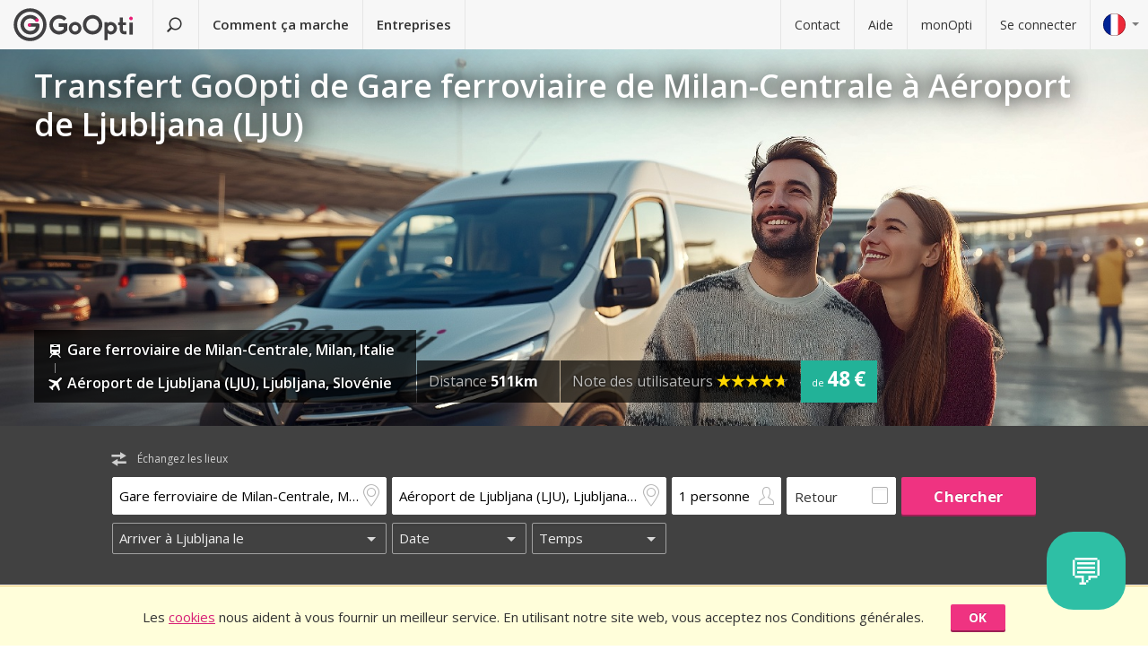

--- FILE ---
content_type: text/html; charset=utf-8
request_url: https://www.goopti.com/fr/transferts/italie-milan-gare-ferroviaire-de-milan-centrale/slovenie-ljubljana-aeroport-de-ljubljana-lju
body_size: 12628
content:
<!DOCTYPE html>
<html lang='fr'>
<head>
<meta charset='utf-8'>
<title>Transfert GoOpti de Gare ferroviaire de Milan-Centrale à Aéroport de Ljubljana (LJU) | GoOpti</title>
<meta content="width=device-width, initial-scale=1.0" name="viewport" />
<meta property="twitter:card" content="summary" />
<meta property="twitter:site" content="@GoOpti" />
<meta name="description" content="GoOpti vous amène des villes d&#39;Europe centrale aux aéroports proches et éloignés. Réservez maintenant !" />
<meta name="keywords" content="goopti, airport transfers, italy airports, slovenia transport, milano malpensa, venice airport, bologna airport" />
<meta property="og:title" content="GoOpti – choisi par plus de 2 000 000 passagers" />
<meta property="og:site_name" content="Navettes aéroport low-cost" />
<meta property="og:url" content="https://www.goopti.com/fr/transferts/italie-milan-gare-ferroviaire-de-milan-centrale/slovenie-ljubljana-aeroport-de-ljubljana-lju" />
<meta property="og:description" content="GoOpti vous amène des villes d&#39;Europe centrale aux aéroports proches et éloignés. Réservez maintenant !" />
<meta property="og:keywords" content="goopti, airport transfers, italy airports, slovenia transport, milano malpensa, venice airport, bologna airport" />
<meta property="og:type" content="website" />
<meta name="og:image" content="https://gooptifrontend-611f.kxcdn.com/assets/img-431930dafecd95db01a4265e1dac0ae336df23d9cc803cd15cb5e3cf47d7121e.jpg" />
<link rel="alternate" hreflang="en" href="https://www.goopti.com/en/transfers/italy-milan-milano-centrale-railway-station/slovenia-ljubljana-ljubljana-airport-lju" />
<link rel="alternate" hreflang="de" href="https://www.goopti.com/de/transfers/italien-mailand-bahnhof-milano-centrale/slowenien-laibach-ljubljana-flughafen-ljubljana-lju" />
<link rel="alternate" hreflang="es" href="https://www.goopti.com/es/traslados/italia-milan-estacion-central-de-trenes-milan/eslovenia-liubliana-aeropuerto-de-ljubljana-lju" />
<link rel="alternate" hreflang="fr" href="https://www.goopti.com/fr/transferts/italie-milan-gare-ferroviaire-de-milan-centrale/slovenie-ljubljana-aeroport-de-ljubljana-lju" />
<link rel="alternate" hreflang="hr" href="https://www.goopti.com/hr/transferi/italija-milano-zeljeznicki-kolodvor-milano-centrale/slovenija-ljubljana-zracna-luka-ljubljana-lju" />
<link rel="alternate" hreflang="it" href="https://www.goopti.com/it/collegamenti/italia-milano-milano-stazione-ferroviaria-centrale/slovenia-lubiana-aeroporto-di-lubiana-lju" />
<link rel="alternate" hreflang="sl" href="https://www.goopti.com/sl/prevozi/italija-milano-zelezniska-postaja-milano-centrale/slovenija-ljubljana-letalisce-ljubljana-lju" />
<link rel="alternate" hreflang="sq" href="https://www.goopti.com/sq/transfertat/italy-milan-milano-centrale-railway-station/slovenia-ljubljana-ljubljana-airport-lju" />
<link rel="alternate" hreflang="bs" href="https://www.goopti.com/bs/transferi/-zeljeznicki-kolodvor-milano-centrale/slovenija-ljubljana-aerodrom-ljubljana-lju" />
<link rel="alternate" hreflang="me" href="https://www.goopti.com/me/transferi/-zeljeznicki-kolodvor-milano-centrale/slovenija-ljubljana-aerodrom-ljubljana-lju" />
<link rel="alternate" hreflang="mk" href="https://www.goopti.com/mk/transferi/-milano-centrale-railway-station/slovenia-ljubljana-ljubljana-airport-lju" />
<script>var cookieScripts={com:[],ga:[]};</script>
<link rel="stylesheet" media="all" href="//gooptifrontend-611f.kxcdn.com/assets/application2-8c6d821990c798d4fc379b591fe3df15819b1e00cc301a96437b63bae24d276a.css" />
<link rel="stylesheet" href="https://fonts.googleapis.com/css?family=Open+Sans:300,400,600,700,800&amp;subset=latin,latin-ext" type="text/css">
<link rel="shortcut icon" type="image/x-icon" href="/favicon.ico" />
<link rel="apple-touch-icon-precomposed" href="//gooptifrontend-611f.kxcdn.com/assets/favicon-152-38aad5a2aab89d4f324cb8d29f418554a0c8deb658da608ae78ae9478401a0de.png" />
<script>var gon={"selectedCurrency":"EUR","userId":null,"userAccountType":"not_signed_in","ga":{"group_path":"/fr/transfers/route-landing"},"defaultMarker":"//gooptifrontend-611f.kxcdn.com/assets/default_marker-2af3a309c75e22126c6f2116702fdc6df0e43edb24100a75c98bc6bf086017da.png","production":true,"disableOrderMatchCheck":false,"apiBaseUrl":"http://backoffice-service:8080/goopti-services"}; gon.timeCheck = { client: new Date(), server: "2026-01-16 20:46:49 +0000" };</script>
<meta name="csrf-param" content="authenticity_token" />
<meta name="csrf-token" content="7Ila6Kak02sZ7PAji3t6qThj8mbW/vPwM66sJetUUzoHCSfcC6kQzCI5wcBFPqB71X0HUX6EDtCQ0LbMKz1ykA==" />
<script>
var runOnLoad;!function(n){var o=[],r=!1,t=!1;n.add=function(n,l){null!=n&&(!r||null!=l&&null==Tools.TryGetProperty(window,l)?(o.push({f:n,t:l}),t||(t=!0,u=window.setInterval(w,25),w())):n())};var u=null;function w(){if(null!=window.$&&null!=window.Tools){r=!0;for(var n=o.length-1;0<=n;n--)null!=o[n].t&&null==Tools.TryGetProperty(window,o[n].t)||(o[n].f(),o.splice(n,1));o.length<=0&&(window.clearInterval(u),u=0,t=!1)}}}(runOnLoad=runOnLoad||{});
</script>
<script>
window['GoogleAnalyticsObject'] = 'ga';
window['ga'] = window['ga'] || function () { (window['ga'].q = window['ga'].q || []).push(arguments) }
window['ga'].l = 1 * new Date();
ga('create', 'UA-23118721-1', 'auto');
ga('set', 'anonymizeIp', true);
ga('require', 'displayfeatures');
ga('require', 'linkid', 'linkid.js');
ga('send', 'pageview');
</script>
<script async src='//www.google-analytics.com/analytics.js'></script>


</head>
<body class='fr v2 home'>

<!-- Google Tag Manager -->
<noscript>
<iframe height='0' src='//www.googletagmanager.com/ns.html?id=GTM-WRH468' style='display:none;visibility:hidden' width='0'></iframe>
<iframe height='0' src='//www.googletagmanager.com/ns.html?id=GTM-WRH468' style='display:none;visibility:hidden' width='0'></iframe>
<iframe height='0' src='//www.googletagmanager.com/ns.html?id=G-QBQ7H89D0E' style='display:none;visibility:hidden' width='0'></iframe>
</noscript>
<script>
  window.dataLayer = window.dataLayer || [];
  
  // Google Tag Manager
  window.dataLayer.push({ 'gtm.start': new Date().getTime(), event: 'gtm.js' });
  function gtag(){dataLayer.push(arguments);}
  gtag('js', new Date());
  // Google Analytics 4
  gtag('config', 'G-QBQ7H89D0E');
  
  if (gon.gtag && gon.gtag.event && gon.gtag.params) {
  	gtag('event', gon.gtag.event, gon.gtag.params);
  }
  
  var locale = '';
  // Google AdWords
  if (gon.ga) {
  	var path = gon.ga.path.toUpperCase();
  	locale = path.length > 3 ? path.substring(1, 3) : path;
  }
  
  var adWordsConfigMap = {
  	'ME': 'AW-11340208428',
  	'SL': 'AW-964055578',
  	'IT': 'AW-956820346',
  	'HR': 'AW-945230239',
  	'EN': 'AW-11340208428',
  	'DE': 'AW-11340208428',
  	'FR': 'AW-11340208428',
  	'ES': 'AW-11340208428'
  	};
  
  var configValue = adWordsConfigMap[locale] || 'AW-11340208428'; // Default value if language is not found
  
  gtag('config', configValue);
  
  (function(w,d,s,l,i){w[l]=w[l]||[];w[l].push({'gtm.start':
  new Date().getTime(),event:'gtm.js'});var f=d.getElementsByTagName(s)[0],
  j=d.createElement(s),dl=l!='dataLayer'?'&l='+l:'';j.async=true;j.src=
  'https://www.googletagmanager.com/gtm.js?id='+i+dl;f.parentNode.insertBefore(j,f);
  })(window,document,'script','dataLayer','GTM-WRH468');
</script>
<script async src='https://www.googletagmanager.com/gtag/js?id=GTM-WRH468'></script>
<script async src='//www.googletagmanager.com/gtm.js?id=GTM-WRH468'></script>
<script async src='https://www.googletagmanager.com/gtag/js?id=G-QBQ7H89D0E'></script>

<div class='pagewrap'>
<div class='gsf-content-container'>
<div class='gsf-sticky-block'>
<div class='hide notification-bar' data-enableExpires='2046-01-11 20:46:49 UTC' data-enableGaExpires='2046-01-11 20:46:49 UTC' data-enableGaKey='_gsf_ga' data-enableKey='_gsf_cookies' data-expires='2046-01-11 20:46:49 UTC' data-key='_gsf_conf' data-value='hidden' id='cookie-block'>
<div class='inner'>
<div class='align'>
<div class='cell'>
<div class='text'>Les <a href='https://www.goopti.com/fr/mentions-legales/politique-de-confidentialite'>cookies</a> nous aident à vous fournir un meilleur service. En utilisant notre site web, vous acceptez nos Conditions générales.</div>
</div>
<div class='cell buttons'>
<a class='btn primary small close'>OK</a>
</div>
</div>
</div>
</div>

<div class='media-query'>
<div class='tablet-down'></div>
<div class='tablet-up'></div>
<div class='laptop-down'></div>
<div class='laptop-up'></div>
</div>
<header class='header'>
<div class='nav-desktop'>
<div class='nav-mobile'>
<a class="logo" href="https://www.goopti.com/fr/"><img alt="GoOpti" height="37" width="135" src="https://gooptifrontend-611f.kxcdn.com/assets/logo-5d32d6bcfd39c4cdae37ba2b47e2040e13749b140f2f91f6edc190e4dc53ca00.svg" />
</a><div class='menu' id='menu_nav_link'>
<i class='icon-menu'></i>
</div>
<div class='lang drop' id='menu_lang_link'>
<img alt="Français" src="https://gooptifrontend-611f.kxcdn.com/assets/flags/fr-147ca34f34e0c73867fbd31af29853139f4d4cc35c481388d947eff0a4e574c3.svg" />
</div>
</div>
<nav id='menu_nav' role='navigation'>
<div class='main'>
<a class="search-link" href="https://www.goopti.com/fr/"><i class='icon-search'></i>
<span class='text'>Trouvez un transfert</span>
</a><a id='how_it_works_link'>Comment ça marche</a>
<a href="/fr/business">Entreprises</a>
</div>
<div class='support'>
<a href="https://www.goopti.com/fr/centre-assistance/contact">Contact</a>
<a href="https://www.goopti.com/fr/centre-assistance/questions-frequentes">Aide</a>
<a href="/fr/monOpti">monOpti</a>
<a href="https://www.goopti.com/fr/se-connecter">Se connecter</a>
</div>
</nav>
</div>
<div class='drop-menu' id='menu_lang'>
<a class="item" onclick="headerDropMenu.hideAll();" href="https://www.goopti.com/en/transfers/italy-milan-milano-centrale-railway-station/slovenia-ljubljana-ljubljana-airport-lju"><img alt="English" src="https://gooptifrontend-611f.kxcdn.com/assets/flags/en-b9cebb2f6af6fcfab83adfe5358d88404eef8c57b63be0515d8386d118e65e64.svg" />
English
</a><a class="item" onclick="headerDropMenu.hideAll();" href="https://www.goopti.com/de/transfers/italien-mailand-bahnhof-milano-centrale/slowenien-laibach-ljubljana-flughafen-ljubljana-lju"><img alt="Deutsch" src="https://gooptifrontend-611f.kxcdn.com/assets/flags/de-bef4a39a768df8978bcd86f900955de41efa8e99741d05b0ca2b4c34902887be.svg" />
Deutsch
</a><a class="item" onclick="headerDropMenu.hideAll();" href="https://www.goopti.com/es/traslados/italia-milan-estacion-central-de-trenes-milan/eslovenia-liubliana-aeropuerto-de-ljubljana-lju"><img alt="Español" src="https://gooptifrontend-611f.kxcdn.com/assets/flags/es-50c18e807c80d645ae05f2f8de25540240fa735b49e11a713127e15a2d9a132c.svg" />
Español
</a><a class="item" onclick="headerDropMenu.hideAll();" href="https://www.goopti.com/fr/transferts/italie-milan-gare-ferroviaire-de-milan-centrale/slovenie-ljubljana-aeroport-de-ljubljana-lju"><img alt="Français" src="https://gooptifrontend-611f.kxcdn.com/assets/flags/fr-147ca34f34e0c73867fbd31af29853139f4d4cc35c481388d947eff0a4e574c3.svg" />
Français
</a><a class="item" onclick="headerDropMenu.hideAll();" href="https://www.goopti.com/hr/transferi/italija-milano-zeljeznicki-kolodvor-milano-centrale/slovenija-ljubljana-zracna-luka-ljubljana-lju"><img alt="Hrvatski" src="https://gooptifrontend-611f.kxcdn.com/assets/flags/hr-75ad7a4eaaea63851dc3711c99658dd86102dc2cba3733b7f28c520380cb8947.svg" />
Hrvatski
</a><a class="item" onclick="headerDropMenu.hideAll();" href="https://www.goopti.com/it/collegamenti/italia-milano-milano-stazione-ferroviaria-centrale/slovenia-lubiana-aeroporto-di-lubiana-lju"><img alt="Italiano" src="https://gooptifrontend-611f.kxcdn.com/assets/flags/it-6bab8f8cc9f9ecadab917eb8a2c93bb0026b1e40621a9c3a063a982cf2aeddf0.svg" />
Italiano
</a><a class="item" onclick="headerDropMenu.hideAll();" href="https://www.goopti.com/sl/prevozi/italija-milano-zelezniska-postaja-milano-centrale/slovenija-ljubljana-letalisce-ljubljana-lju"><img alt="Slovenščina" src="https://gooptifrontend-611f.kxcdn.com/assets/flags/sl-7039bf340a0386f7eab896e7c66efe9f62bb98835bbe947531a460f88ac021d6.svg" />
Slovenščina
</a><a class="item" onclick="headerDropMenu.hideAll();" href="https://www.goopti.com/sq/transfertat/italy-milan-milano-centrale-railway-station/slovenia-ljubljana-ljubljana-airport-lju"><img alt="Shqip" src="https://gooptifrontend-611f.kxcdn.com/assets/flags/sq-83afac3a73deebcc5bb233498f8ce35a46794d18374b3e77c16dbe7e985bffe3.svg" />
Shqip
</a><a class="item" onclick="headerDropMenu.hideAll();" href="https://www.goopti.com/bs/transferi/-zeljeznicki-kolodvor-milano-centrale/slovenija-ljubljana-aerodrom-ljubljana-lju"><img alt="Bosanski" src="https://gooptifrontend-611f.kxcdn.com/assets/flags/bs-7387b27bd33e23d104cb560dee3d207f057e393c7e7e58b67013962f4dab6b11.svg" />
Bosanski
</a><a class="item" onclick="headerDropMenu.hideAll();" href="https://www.goopti.com/me/transferi/-zeljeznicki-kolodvor-milano-centrale/slovenija-ljubljana-aerodrom-ljubljana-lju"><img alt="Crnogorski" src="https://gooptifrontend-611f.kxcdn.com/assets/flags/me-0c6f03f4d5e8ac6e021ed9119f27a04940ec78f9ca9a7df66f9f454fe97e9d11.svg" />
Crnogorski
</a><a class="item" onclick="headerDropMenu.hideAll();" href="https://www.goopti.com/mk/transferi/-milano-centrale-railway-station/slovenia-ljubljana-ljubljana-airport-lju"><img alt="Makedonski" src="https://gooptifrontend-611f.kxcdn.com/assets/flags/mk-19fcd9247de9b80645c0944cd9b70054d2ae37a8b34cd3675461ac2c01ea52cc.svg" />
Makedonski
</a></div>
</header>


</div>
<div class='gsf-sticky-block gsf-sticky-push'>
<div class='gsf-main-content'>
<div class='relative'><div class='how-it-works-wrap' id='how_it_works' style='display: none;'>
<div class='how-it-works'>
<i class='icon-x close' id='how_it_works_close' title='Fermer'></i>
<div class='inner'>
<ul>
<li class='item'>
<div class='img'><div class='img2'><img data-src="https://gooptifrontend-611f.kxcdn.com/assets/how-it-works-1-e6c085e5d41ca3314444414d5def3b89cbfa0c58cd9e1ef99768d2a3dfdf9240.svg" src="" /></div></div>
<h3>Cherchez un transfert à l&#39;aéroport</h3>
<p>
Tous nos transferts de votre maison aux aéroports proches ou éloignés sont abordables et fiables.
<br>
<a href="https://www.goopti.com/fr/transferts">Toutes nos destinations</a>
</p>
</li>
<li class='item'>
<div class='img'><div class='img2'><img data-src="https://gooptifrontend-611f.kxcdn.com/assets/how-it-works-2-741a72105bfb35525d295347fd8f1fcb2dbdd6108e3d14583f2e4585db1af7c2.svg" src="" /></div></div>
<h3>Réservez à l&#39;avance</h3>
<p>Choisissez soit un transfert partagé soit un transfert privé. <i>Indice:</i> pour obtenir le meilleur prix, réservez bien en avance et restez flexible avec l'heure de départ.</p>
</li>
<li class='item'>
<div class='img'><div class='img2'><img data-src="https://gooptifrontend-611f.kxcdn.com/assets/how-it-works-3-8f56c1f23c4bacad0edc99953d4666f7448f60c1f4d9d2ebbefd1f9c4f39242e.svg" src="" /></div></div>
<h3>Commencez le voyage sans souci</h3>
<p>
GoOpti est une plateforme. Nous effectuons tous les transferts avec nos partenaires contractuels et approuvés.
<br>
<a href="https://www.goopti.com/fr/avantages/nos-avantages">Plus d&#39;infos</a>
</p>
</li>
</ul>
</div>
</div>
</div>
</div>
<style>
  .landing-map-header { background-image: url("https://goopti-master.s3.amazonaws.com/translated_image/home-086bf79b-b87c-4d1d-afc4-32ebca43112c.jpg"); }
</style>
<div id='notification-bars'>
</div>

<div class='landing-map-header with-image with-home-image'>
<div class='grid'>
<div class='texts'>
<div class='h1-outer'>
<h1>Transfert GoOpti de Gare ferroviaire de Milan-Centrale à Aéroport de Ljubljana (LJU)</h1>
</div>
<div class='route-details'>
<div class='route-details-inner'>
<div class='box points'>
<ul class='icons'>
<li>
<i class='icon icon-train'></i>
<span class='name'>Gare ferroviaire de Milan-Centrale, Milan, Italie</span>
</li>
<li>
<i class='icon icon-plane'></i>
<span class='name'>Aéroport de Ljubljana (LJU), Ljubljana, Slovénie</span>
</li>
</ul>
</div><div class='box distance'>
<ul class='data'>
<li>
Distance
<strong>511km</strong>
</li>
</ul>
</div><div class='box rating'>
Note des utilisateurs
<span class="star_rating"><span class="star_rating-inner"><i class="icon-star5 full" style="width: 4.7em;"></i><i><i class="icon-star5-empty empty" style="margin-left: -4.7em;"></i></i></span></span>
</div><div class='price'>
<span>
de
</span>
<strong>48 €</strong>
</div>
</div>
</div>
</div>
</div>
</div>
<form class="search-form" autocomplete="off" action="https://www.goopti.com/fr/transferts/recherche" accept-charset="UTF-8" method="post"><input name="utf8" type="hidden" value="&#x2713;" /><input type="hidden" name="authenticity_token" value="/D6mOzLCIccMqrDn726naIzMDL9gQTWKFJslPwFnLEQXvtsPn8/iYDd/gQQhK326YdL5iMg7yKq35T/WwQ4N7g==" />
<div class='hide'>
<input type="hidden" name="analytics_event" id="analytics_event" value="SEARCH" />
<input type="hidden" name="search_presenter[departure][id]" id="search_presenter_departure_id" value="61" />
<input type="hidden" name="search_presenter[departure][type]" id="search_presenter_departure_type" value="GPP" />
<input type="hidden" name="search_presenter[departure][backend_type]" id="search_presenter_departure_backend_type" value="GPP" />
<input type="hidden" name="search_presenter[departure][lat]" id="search_presenter_departure_lat" value="45.4863" />
<input type="hidden" name="search_presenter[departure][lon]" id="search_presenter_departure_lon" value="9.20706" />
<input type="hidden" name="search_presenter[departure][parent_id]" id="search_presenter_departure_parent_id" value="32" />
<input type="hidden" name="search_presenter[departure][show_name]" id="search_presenter_departure_show_name" value="false" />
<input type="hidden" name="search_presenter[departure][airport_code]" id="search_presenter_departure_airport_code" />
<input type="hidden" name="search_presenter[departure][english_city_name]" id="search_presenter_departure_english_city_name" value="Milan" />
<input type="hidden" name="search_presenter[departure][name]" id="search_presenter_departure_name" value="Gare ferroviaire de Milan-Centrale, Milan, Italie" />
<input type="hidden" name="search_presenter[departure][city_name]" id="search_presenter_departure_city_name" value="Milan" />
<input type="hidden" name="search_presenter[departure][country_name]" id="search_presenter_departure_country_name" value="Italie" />
<input type="hidden" name="search_presenter[departure][long_name]" id="search_presenter_departure_long_name" value="Gare ferroviaire de Milan-Centrale, Milan, Italie" />
<input type="hidden" name="search_presenter[departure][time_start]" id="search_presenter_departure_time_start" />
<input type="hidden" name="search_presenter[departure][time_end]" id="search_presenter_departure_time_end" />
<input type="hidden" name="search_presenter[departure][index]" id="search_presenter_departure_index" />
<input type="hidden" name="search_presenter[destination][id]" id="search_presenter_destination_id" value="29" />
<input type="hidden" name="search_presenter[destination][type]" id="search_presenter_destination_type" value="GPP" />
<input type="hidden" name="search_presenter[destination][backend_type]" id="search_presenter_destination_backend_type" value="GPP" />
<input type="hidden" name="search_presenter[destination][lat]" id="search_presenter_destination_lat" value="46.2313" />
<input type="hidden" name="search_presenter[destination][lon]" id="search_presenter_destination_lon" value="14.455" />
<input type="hidden" name="search_presenter[destination][parent_id]" id="search_presenter_destination_parent_id" value="2" />
<input type="hidden" name="search_presenter[destination][show_name]" id="search_presenter_destination_show_name" value="false" />
<input type="hidden" name="search_presenter[destination][airport_code]" id="search_presenter_destination_airport_code" />
<input type="hidden" name="search_presenter[destination][english_city_name]" id="search_presenter_destination_english_city_name" value="Ljubljana" />
<input type="hidden" name="search_presenter[destination][name]" id="search_presenter_destination_name" value="Aéroport de Ljubljana (LJU), Ljubljana, Slovénie" />
<input type="hidden" name="search_presenter[destination][city_name]" id="search_presenter_destination_city_name" value="Ljubljana" />
<input type="hidden" name="search_presenter[destination][country_name]" id="search_presenter_destination_country_name" value="Slovénie" />
<input type="hidden" name="search_presenter[destination][long_name]" id="search_presenter_destination_long_name" value="Aéroport de Ljubljana (LJU), Ljubljana, Slovénie" />
<input type="hidden" name="search_presenter[destination][time_start]" id="search_presenter_destination_time_start" />
<input type="hidden" name="search_presenter[destination][time_end]" id="search_presenter_destination_time_end" />
<input type="hidden" name="search_presenter[destination][index]" id="search_presenter_destination_index" />
<input type="hidden" name="search_presenter[departure_limit][is_pickup]" id="search_presenter_departure_limit_is_pickup" value="false" />
<input type="hidden" name="search_presenter[departure_limit][date]" id="search_presenter_departure_limit_date" />
<input type="hidden" name="search_presenter[departure_limit][time]" id="search_presenter_departure_limit_time" />
<input type="hidden" name="search_presenter[return_limit][is_pickup]" id="search_presenter_return_limit_is_pickup" value="true" />
<input type="hidden" name="search_presenter[return_limit][date]" id="search_presenter_return_limit_date" />
<input type="hidden" name="search_presenter[return_limit][time]" id="search_presenter_return_limit_time" />
<input type="hidden" name="search_presenter[passenger_number]" id="search_presenter_passenger_number" value="1" />
<input type="hidden" name="search_presenter[transfer_type]" id="search_presenter_transfer_type" value="oneway" />
<input type="hidden" name="search_presenter[affiliate_alias]" id="search_presenter_affiliate_alias" />
<input type="hidden" name="search_presenter[adults_number]" id="search_presenter_adults_number" value="1" />
<input type="hidden" name="search_presenter[children_number]" id="search_presenter_children_number" value="0" />
<input type="hidden" name="search_presenter[infants_number]" id="search_presenter_infants_number" value="0" />
<input type="hidden" name="search_presenter[promo_code]" id="search_presenter_promo_code" />
<input type="hidden" name="search_presenter[departure_place_type]" id="search_presenter_departure_place_type" />
</div>
<div class='close'>
<i class='icon-x'></i>
</div>
<div class='inner'>
<div class='main-box'>
<div id='search-swap-locations'>
<div class='icon-swap'></div>
<div class='desc'>Échangez les lieux</div>
</div>
<div class='basic'>
<div class='locations'>
<div class='search-item location1 extended-dropdown' id='search-location1'>
<h4 class='form-label'>Lieu de départ</h4>
<div class='container'>
<div class='faux-input'>
<input type="text" name="departure" id="departure" class="clear-input" placeholder="De : adresse, ville, aéroport" autocorrect="off" autocomplete="off" autocapitalize="off" spellcheck="false" data-f-prefix="search_presenter_departure" />
<div class='icons-container'>
<label for='departure'>
<i class='icon-location-outline'></i>
<i class='icon-plane'></i>
</label>
<i class='icon-chevron-down-double expand-full-list'></i>
</div>
<i class='icon-x clear'></i>
<div class='input-overlay mobile'></div>
</div>
<div class='dropdown dropdown-list'>
<i class='icon-x close'></i>
<div class='alert general-ui' style='display: none'></div>
<ul class='list location'></ul>
<div class='house-no'>N&#39;oubliez pas d&#39;entrer le numéro de la maison!</div>
<div class='powered-by-google'>
<img src="https://gooptifrontend-611f.kxcdn.com/assets/powered_by_google_on_white_hdpi-85e8811af8ce7aff2444abb675d1acff9189884726709c6c5d89badb6bb96828.png" alt="Powered by google on white hdpi" />
</div>
<div class='in-out tablet-down'>
<img src="https://gooptifrontend-611f.kxcdn.com/assets/van-in-209866ba27ba25a73396450b74a0fd0c4346c07d48c0704d626d0fd49a331d3f.svg" alt="Van in" />
</div>
<div class='controls'>
<div class='btn primary big next'>Confirmer</div>
</div>
</div>
<div class='alert general-ui mobile' style='display: none'></div>
</div>
</div>
<div class='search-item location2 extended-dropdown' id='search-location2'>
<h4 class='form-label'>Lieu d&#39;arrivée</h4>
<div class='container'>
<div class='faux-input'>
<input type="text" name="destination" id="destination" class="clear-input" placeholder="À : aéroport, ville, adresse" autocorrect="off" autocomplete="off" autocapitalize="off" spellcheck="false" data-f-prefix="search_presenter_destination" />
<div class='icons-container'>
<label for='destination'>
<i class='icon-location-outline'></i>
<i class='icon-plane'></i>
</label>
<i class='icon-chevron-down-double expand-full-list'></i>
</div>
<i class='icon-x clear'></i>
<div class='input-overlay mobile'></div>
</div>
<div class='dropdown dropdown-list'>
<i class='icon-x close'></i>
<div class='alert general-ui' style='display: none'></div>
<ul class='list location'></ul>
<div class='house-no'>N&#39;oubliez pas d&#39;entrer le numéro de la maison!</div>
<div class='powered-by-google'>
<img src="https://gooptifrontend-611f.kxcdn.com/assets/powered_by_google_on_white_hdpi-85e8811af8ce7aff2444abb675d1acff9189884726709c6c5d89badb6bb96828.png" alt="Powered by google on white hdpi" />
</div>
<div class='in-out tablet-down'>
<img src="https://gooptifrontend-611f.kxcdn.com/assets/van-out-17a5030e6591e636550dbbaa8f5b19d75fd4a44694fe3917e997ced97f3060ea.svg" alt="Van out" />
</div>
<div class='controls'>
<div class='btn primary big next'>Confirmer</div>
</div>
</div>
<div class='alert general-ui mobile' style='display: none'></div>
</div>
</div>
</div>
<div class='details'>
<div class='search-item people'>
<div class='extended-dropdown' id='search-passengers'>
<div class='container'>
<div class='faux-input'>
<input class='clear-input input inactive' type='text' value='1 personne'>
<i class='icon-person-outline'></i>
<div class='input-overlay all'></div>
</div>
<div class='dropdown with-arrow'>
<h4 class='form-label'>Passagers</h4>
<i class='icon-x close'></i>
<div class='spinboxes'>
<div class='item'>
<div class='form-label'>Adultes</div>
<div class='spinbox'>
<div class='btn minus'>
<i class='icon-minus'></i>
</div>
<input type="text" name="adults" id="adults" value="1" autocomplete="off" data-min="1" data-max="49" readonly="readonly" disabled="disabled" class="text-input" />
<div class='btn plus'>
<i class='icon-plus'></i>
</div>
</div>
</div>
<div class='more-link alert'>
<a target="_blank" href="/fr/services/customized-transfer">Plus de personnes ? Faites deux réservations ou cliquez ici.</a>
</div>
<div class='item'>
<div class='form-label'>
Enfants et bébés
</div>
<div class='spinbox'>
<div class='btn minus disabled'>
<i class='icon-minus'></i>
</div>
<input type="text" name="children" id="children" value="0" autocomplete="off" data-min="0" data-max="40" readonly="readonly" disabled="disabled" class="text-input" />
<div class='btn plus'>
<i class='icon-plus'></i>
</div>
</div>
</div>
</div>
<div class='controls'>
<div class='btn primary big next'>Confirmer</div>
</div>
</div>
</div>
</div>
</div>
<div class='search-item return'>
<label class='faux-checkbox'>
<div class='checkbox'>
<input type="checkbox" name="return_input" id="return_input" value="return" />
<i class='icon-check'></i>
</div>
<span class='form-label'>Retour</span>
</label>
</div>
</div>
<div class='search-item search tablet-up'>
<input type="submit" name="commit" value="Chercher" class="btn primary" data-disable-with="Chercher" />
</div>
</div>
<div class='guarantee-line hide'>
<i class='icon-check'></i>
Réservez des jours à l'avance pour le prix le plus bas !
</div>
<div class='best-route-offer hide'>
<span class='grumpy-fitText-noWrap'>
<i class='icon-status-info'></i>
<span class='value'></span>
</span>
</div>
</div>
<div class='limits-box'>
<div class='limits' style='display:none'>
<div class='departure limit-line'>
<div class='limit-fields'>
<div class='limit-part type'>
<div class='search-item extended-dropdown' id='search-limit1'>
<div class='faux-select dark low search-item'>
<input class='clear-input input inactive' type='text'>
<div class='input-overlay'></div>
</div>
<div class='dropdown dropdown-list'>
<ul class='list'></ul>
</div>
</div>
</div>
<div class='limit-part date'>
<div>
<div class='search-item extended-dropdown' id='search-date1'>
<div class='faux-select dark low search-item'>
<input class='clear-input input inactive' type='text'>
</div>
<div class='input-overlay'></div>
<div class='dropdown with-arrow'>
<i class='icon-x close'></i>
<div class='date'></div>
<div class='alert general-ui' style='display: none'></div>
</div>
<div class='alert general-ui mobile' style='display: none'></div>
</div>
</div>
<div>
<div class='search-item extended-dropdown' id='search-time1'>
<div class='faux-select dark low search-item'>
<input class='clear-input input inactive' type='text'>
</div>
<div class='input-overlay'></div>
<div class='dropdown with-arrow'>
<i class='icon-x close'></i>
<div class='time'></div>
<div class='alert airport-timing departure hide'></div>
<div class='alert midnight-alert departure hide'></div>
</div>
<div class='alert general-ui mobile' style='display: none'></div>
</div>
</div>
</div>
</div>
</div>
<div class='hidden' id='return_area'>
<h4 class='form-label'>Retour</h4>
<div class='back limit-line'>
<div class='limit-fields'>
<div class='limit-part type'>
<div class='search-item extended-dropdown' id='search-limit2'>
<div class='faux-select dark low search-item'>
<input class='clear-input input inactive' type='text'>
<div class='input-overlay'></div>
</div>
<div class='dropdown dropdown-list'>
<ul class='list'></ul>
</div>
</div>
</div>
<div class='limit-part date'>
<div>
<div class='search-item extended-dropdown' id='search-date2'>
<div class='faux-select dark low search-item'>
<input class='clear-input input inactive' type='text'>
</div>
<div class='input-overlay'></div>
<div class='dropdown with-arrow'>
<i class='icon-x close'></i>
<div class='date'></div>
<div class='alert general-ui' style='display: none'></div>
</div>
<div class='alert general-ui mobile' style='display: none'></div>
</div>
</div>
<div>
<div class='search-item extended-dropdown' id='search-time2'>
<div class='faux-select dark low search-item'>
<input class='clear-input input inactive' type='text'>
</div>
<div class='input-overlay'></div>
<div class='dropdown with-arrow'>
<i class='icon-x close'></i>
<div class='time'></div>
<div class='alert airport-timing return hide'></div>
<div class='alert midnight-alert return hide'></div>
</div>
<div class='alert general-ui mobile' style='display: none'></div>
</div>
</div>
</div>
</div>
</div>
</div>
<div class='extended-dropdown' id='search-limit1-compound'>
<div class='container'>
<input type="hidden" name="dummy_hidden_limit1_compound" id="dummy_hidden_limit1_compound" value="" />
<div class='dropdown'>
<h4 class='form-label'>Date et heure de départ</h4>
<i class='icon-x close'></i>
<ul class='list select-module'></ul>
<div class='tabs date-and-time'>
<div class='head'>
<div class='tab tab-date'>Date</div>
<div class='tab tab-time'>Temps</div>
</div>
<div class='body'>
<div class='date'></div>
<div class='time'></div>
</div>
<div class='alert airport-timing departure hide'></div>
<div class='alert midnight-alert departure hide'></div>
</div>
<div class='controls'>
<div class='btn primary big next'>Confirmer</div>
</div>
</div>
</div>
</div>
<div class='extended-dropdown' id='search-limit2-compound'>
<div class='container'>
<input type="hidden" name="dummy_hidden_limit2_compound" id="dummy_hidden_limit2_compound" value="" />
<div class='dropdown'>
<h4 class='form-label'>Date et heure de retour</h4>
<i class='icon-x close'></i>
<ul class='list select-module'></ul>
<div class='tabs date-and-time'>
<div class='head'>
<div class='tab tab-date'>Date</div>
<div class='tab tab-time'>Temps</div>
</div>
<div class='body'>
<div class='date'></div>
<div class='time'></div>
</div>
<div class='alert airport-timing return hide'></div>
<div class='alert midnight-alert return hide'></div>
</div>
<div class='controls'>
<div class='btn primary big next'>Confirmer</div>
</div>
</div>
</div>
</div>
</div>
</div>
<div class='search-item search tablet-down'>
<input type="submit" name="commit" value="Chercher" class="btn primary big" data-disable-with="Chercher" />
</div>
<div class='guarantee tablet-down'>
<span class='long'>
<i class='icon-guarantee'></i>
Réservez des jours à l'avance pour le prix le plus bas !
</span>
<span class='short'>
<i class='icon-guarantee'></i>
<span class="optional">Réservez maintenant. </span>Transfert garanti 100% !
</span>
</div>
</div>
</form>


<div class='segments landing-page-content'>
<div class='article'>
<div class='inner'>
<article class='article'>
<div class='content-container content-wrap'>
<div class='content'>
<p>Commandez un transfert GoOpti rapide, fiable et confortable sur la route <strong>Milan&nbsp;-&nbsp;Ljubljana&nbsp;<span class='icon-plane'></span></strong> en quelques minutes. GoOpti peut aller vous chercher et vous déposer à n'importe quelle adresse, y compris votre adresse personnelle. Les transferts GoOpti s'adaptent à vos besoins grâce aux plusieurs horaires flexibles pour les transferts sur la route <strong>Milan&nbsp;-&nbsp;Ljubljana&nbsp;<span class='icon-plane'></span></strong>.</p>

<p>Chaque transfert GoOpti peut être complémenté avec le paquet Zéro souci, qui vous garantira un nouveau billet d'avion ou même un hébergement s'il y a un retard dû à des événements sur le route <strong>Milan&nbsp;-&nbsp;Ljubljana&nbsp;<span class='icon-plane'></span></strong> et vous manquez votre vol.</p>

<p>GoOpti est un moyen rapide, abordable et facile d'atteindre votre destination.</p>

</div>
</div>
<hr class='last'>
</article>
</div>
</div>
<div id='video'>
<div class='inner'>
<div class='hr'>
<div class='data cameleon'>
<div class='wrap'>
<h2>GoOpti en 90 secondes</h2>
<p>Découvrez pourquoi GoOpti est plus pratique que la voiture, moins cher que le taxi et plus fiable que les transport en commun.</p>
<a class="btn" href="#">Voir la vidéo</a>
</div>
</div>
<div class='video-wrap' data-youtubeid='L4o5zdo9YRk'>
<i class='preview'></i>
<i class='icon-play-video'></i>
</div>
</div>
</div>
</div>

<div id='numbers'>
<div class='inner'>
<div class='hr'>
<ul>
<li>
<h3>
<span class='number-count' data-number='93'>93</span>
<span class='unit'>%</span>
</h3>
<p><p>de clients<br />satisfaits</p></p>
</li>
<li>
<h3>
<span class='number-count' data-number='3000000'>3 000 000</span>
<span class='unit'>+</span>
</h3>
<p><p>passagers<br />transport&eacute;s</p></p>
</li>
<li>
<h3>
<span class='number-count' data-number='35000'>35 000</span>
<span class='unit'>+</span>
</h3>
<p><p>passagers<br />chaque mois</p></p>
</li>
</ul>
</div>
</div>
</div>

<div id='building-trust'>
<div class="inner"><div class="hr">
<div class='narrow'>
<div class='testimonials uninitialized'>
<div class='wrap'>
<ul class='rotator'>
<li>
<div class='container'>
<p>
<span class='text'>
Félicitations pour votre succès. Malgré le fait que j&#39;étais en retard pour mon transfert, vouz m&#39;avez attendu et transporté à ma destination finale.
</span>
</p>
<a class="img-holder" href="https://www.goopti.com/fr/avantages/customer-stories"><img alt="af2b3d81-03fb-4133-87ee-c19fede3f7b9" src="https://goopti-master.s3.amazonaws.com/translated_image/af2b3d81-03fb-4133-87ee-c19fede3f7b9.jpeg" />
</a><strong>Branko Smerajc Debevc, Espagne</strong>
</div>
</li>
<li>
<div class='container'>
<p>
<span class='text'>
J&#39;ai utilisé GoOpti deux fois et chaque fois j&#39;ai été impressionné combien ils sont rapides, efficaces et fiables.
</span>
</p>
<a class="img-holder" href="https://www.goopti.com/fr/avantages/customer-stories"><img alt="4f38c363-8a04-4075-9d42-aec87fa2778c" src="https://goopti-master.s3.amazonaws.com/translated_image/4f38c363-8a04-4075-9d42-aec87fa2778c.jpeg" />
</a><strong>Julie Johns, Australie</strong>
</div>
</li>
</ul>
<ul class='pager'></ul>
</div>
</div>
</div>
</div></div>
</div>

<div id='newsletter'>
<div class='main'>
<div class='inner'>
<a id='news'></a>
<div class='animation-container'>
<div class='wrap email-form'>
<h2>Transfert GoOpti de Gare ferroviaire de Milan-Centrale à Aéroport de Ljubljana (LJU)</h2>
<p>Recevez des conseils et des nouvelles du monde des voyages et du tourisme toutes les deux semaines !</p>
<div class='form-grid'>
<div class='input'><input type="email" name="subscribe_block_email" id="subscribe_block_email" placeholder="Votre adresse électronique" class="text-input" /></div>
<button name="button" type="button" class="btn desktop">Confirmer</button>
</div>
<div class='alert empty'>Veuillez fournir votre adresse électronique.</div>
<div class='alert invalid'>L&#39;adresse électronique n&#39;est pas valide.</div>
<button name="button" type="button" class="btn mobile">Confirmer</button>
</div>
<div class='wrap name-form' style='display: none;'>
<h2>On y est presque !</h2>
<p>Veuillez entrer votre prénom pour que nous puissions vous adresser proprement.</p>
<form class="form-grid" action="https://www.goopti.com/fr/subscriptions.json" accept-charset="UTF-8" method="post"><input name="utf8" type="hidden" value="&#x2713;" /><input type="hidden" name="authenticity_token" value="W/NK+JQfePUr7I0PaYaiD0htsqvllXV8kWo9WMCf+cOwczfMORK7UhA5vOynw3jdpXNHnE3viFwyFCexAPbYaQ==" />
<div class='input'><input type="text" name="subscribe_block_name" id="subscribe_block_name" placeholder="Prénom et nom" class="text-input" /></div>
<button name="button" type="button" class="btn desktop">S&#39;abonner</button>
</form>

<label class='faux-checkbox consent'>
<div class='checkbox'>
<input type="checkbox" name="subscribe_block_consent" id="subscribe_block_consent" value="true" />
<i class='icon-check'></i>
</div>
<span>
J&#39;autorise expressément GoOpti à m&#39;envoyer l&#39;infolettre et à traiter mes données à des fins de personnalisation. Je suis conscient que je peux facilement me désinscrire de l&#39;infolettre à tout moment.
</span>
</label>
<div class='alert name'>Veuillez entrer votre prénom et nom.</div>
<div class='alert consent'>Vous ne pouvez pas vous abonner à la newsletter sans donner votre accord.</div>
<button name="button" type="button" class="btn mobile">S&#39;abonner</button>
</div>
<div class='wrap success' style='display: none;'>
<h2>C&#39;est fini !</h2>
<p>Si vous ne recevez pas notre infolettre en une semaine ou deux, consultez votre dossier spam.</p>
</div>
</div>
</div>
</div>
<div class='watermark'>
<img src="https://gooptifrontend-611f.kxcdn.com/assets/newsletter-f97ebd0e22fe9d00d8db420ab5b0caa0125e0096747a2f6a7182a88052b26631.svg" alt="Newsletter" />
</div>
</div>

</div>

</div>
</div>
<div class='gsf-sticky-block footer-container'>
<footer class='footer' role='contentinfo'>
<div class='inner'>
<nav class='navigation'>
<ul>
<li class='item'>
<h4>Pourquoi GoOpti ?</h4>
<ul>
<li><a href='https://www.goopti.com/fr/avantages/nos-avantages'>Nos avantages</a></li>
<li><a href='/fr/avantages/goopti-en-chiffres'>GoOpti en chiffres</a></li>
<li><a href='/fr/routes'>Nos routes</a></li>
<li><a href='https://www.goopti.com/fr/avantages/nos-standards-de-qualite'>Nos standards de qualité</a></li>
</ul>
</li>
<li class='item'>
<h4>Services</h4>
<ul>
<li><a href='/fr/meilleures-offres'>Meilleures offres</a></li>
<li><a href='/fr/offres-de-derniere-minute'>Offres de dernière minute</a></li>
<li><a href='https://www.goopti.com/fr/services/transferts-goopti'>Transferts GoOpti</a></li>
<li><a href='/fr/monOpti'>monOpti</a></li>
<li><a href='https://www.goopti.com/en/pages/worry-free/'>Absolutely No Worries package</a></li>
<li><a href='/fr/centre-assistance/questions-frequentes'>Centre d'assistance</a></li>
<li><a href='https://goopti.kiwi.com/fr/'>Vols à bon prix</a></li>
</ul>
</li>
<li class='item'>
<h4>Devenez partenaire</h4>
<ul>
<li><a href='https://www.goopti.com/fr/business/reseller'>Agents de voyages</a></li>
<li><a href='https://www.goopti.com/fr/business/intro'>Compte d'affaires</a></li>
<li><a href='https://www.goopti.com/fr/partenaires/publicite'>Publicité</a></li>
<li><a href='https://www.goopti.com/fr/partenaires/programme-daffiliation'>Programme d'affiliation</a></li>
<li><a href='https://www.goopti.com/fr/partenaires/programme-de-fidelite'>Programme de fidélité</a></li>
<li><a href='https://www.goopti.com/fr/partenaires/programme-de-parrainage'>Programme de parrainage</a></li>
</ul>
</li>
<li class='item'>
<h4>À propos de nous</h4>
<ul>
<li><a href='https://www.goopti.com/fr/a-propos-de-nous/a-propos-de-nous'>À propos de nous</a></li>
<li><a href='https://www.goopti.com/fr/a-propos-de-nous/centre-de-presse'>Centre de presse</a></li>
<li><a href='https://www.goopti.com/fr/a-propos-de-nous/goopti-blog'>GoOpti blog</a></li>
<li><a href='/fr/a-propos-de-nous/partenaires-commerciaux'>Partenaires commerciaux</a></li>
<li><a href='https://www.goopti.com/fr/a-propos-de-nous/aeroports-partenaires'>Aéroports partenaires</a></li>
<li><a href='https://www.goopti.com/fr/a-propos-de-nous/carrieres'>Carrières</a></li>
</ul>
</li>
</ul>
</nav>
</div>
<div class='contact'>
<div class='inner'>
<ul class='social'>
<li>
<a title="Facebook" class="facebook-social" target="_blank" rel="noopener noreferrer" href="https://www.facebook.com/GoOptiEN"><i class='icon-facebook'></i>
</a></li>
<li>
<a title="Trip Advisor" class="tripadvisor-social" target="_blank" rel="noopener noreferrer" href="https://www.tripadvisor.com/Attraction_Review-g274873-d10105751-Reviews-GoOpti-Ljubljana_Upper_Carniola_Region.html"><i class='icon-tripadvisor'></i>
</a></li>
<li>
<a title="Instagram" class="instagram-social" target="_blank" rel="noopener noreferrer" href="https://www.instagram.com/go_opti/"><i class='icon-instagram'></i>
</a></li>
</ul>
</div>
</div>
<div class='copyright'>
<div class='inner'>
<ul>
<li>
<a href="https://www.goopti.com/fr/mentions-legales/copyright">&copy;
2026
</a></li>
<li><a href='https://www.goopti.com/fr/mentions-legales/goopti-international'>GoOpti International</a></li>
<li><a href='https://www.goopti.com/fr/mentions-legales/conditions-generales'>Conditions générales</a></li>
<li><a href='https://www.goopti.com/fr/mentions-legales/politique-de-confidentialite'>Politique de confidentialité</a></li>
<li><a href='https://www.goopti.com/fr/mentions-legales/rate-us-and-get-a-discount-terms-and-conditions'>Rate us and get a discount - terms and conditions</a></li>
<li class='creditcards'><img width="29" height="18" title="MasterCard" src="https://gooptifrontend-611f.kxcdn.com/assets/creditcards/on-dark/mastercard-8e529e6f3ec8d3845fb0d676e35bb25654d14ca1fde464acd4f185a0638ad7f9.svg" alt="Mastercard" /><img width="29" height="18" title="Visa" src="https://gooptifrontend-611f.kxcdn.com/assets/creditcards/on-dark/visa-2a67e98e32b1dce7009282f8ddfd67d9cb8b5033ac4e64d3146452bf69fe717c.svg" alt="Visa" /><img width="29" height="18" title="American Express" src="https://gooptifrontend-611f.kxcdn.com/assets/creditcards/on-dark/amex-ca265f07e3f2b6932abfd268b554c08b6621a6e4f3cf4b9d10e6519f15e359b4.svg" alt="Amex" /></li>
</ul>
</div>

</div>
</footer>


</div>
</div>
</div>
<script src="//gooptifrontend-611f.kxcdn.com/assets/application-fa0a42d2596bf565a09fdc6f45b489a9e946169535c7b0af66cd978ddd9ab299.js" crossorigin="anonymous"></script>
<script>window.jQuery || document.write("<script type=\"text/javascript\" src=\"https://ajax.googleapis.com/ajax/libs/jquery/2.2.4/jquery.min.js\"></sc"+"ript>");</script>
<script src="//gooptifrontend-611f.kxcdn.com/assets/translations/a1d54285e741f7a67ff293b588b8100e5cf01b03/fr.js" crossorigin="anonymous"></script>
<script>I18n.defaultLocale="en";I18n.locale = "fr";I18n.fallbacks = true;</script>
<script>
  var blockMainSearchLoad = "both"
  $(function()
  {
  	PopupNotifications.Init("/");
  	if ((window.gsf) && (window.gsf.utils)) gsf.utils.initLazyLoad();
  });
</script>
<script type="application/ld+json">{"@context":"http://schema.org","@type":"Organization","url":"https://www.goopti.com","name":"GoOpti Transfer Service","aggregateRating":{"@type":"AggregateRating","bestRating":5,"ratingValue":4.7,"ratingCount":1263},"contactPoint":[{"telephone":"+386 1 320 4530","contactType":"customer support"},{"telephone":"+43 720 81 69 96","contactType":"customer support","areaServed":["AT","DE"],"availableLanguage":["German"]},{"telephone":"+34 902 01 84 00","contactType":"customer support","areaServed":"ES","availableLanguage":["Spanish"]},{"telephone":"+385 1 3000 500","contactType":"customer support","areaServed":"HR","availableLanguage":["Croatian"]},{"telephone":"+39 045 786 1515","contactType":"customer support","areaServed":"IT","availableLanguage":["Italian"]}],"sameAs":["https://www.facebook.com/GoOptiEN","https://www.tripadvisor.com/Attraction_Review-g274873-d10105751-Reviews-GoOpti-Ljubljana_Upper_Carniola_Region.html","https://www.instagram.com/go_opti/"],"logo":"https://www.goopti.com/assets/logo-large.png"}</script>

<script>
  /* <![CDATA[ */
  var google_conversion_id = 964055578;
  var google_custom_params = window.google_tag_params;
  var google_remarketing_only = true;
  /* ]]> */
  $(function() {$('#conversion-pixel-1').prev('img').hide();});
</script>
<script src="https://www.googleadservices.com/pagead/conversion.js"></script>
<noscript id='conversion-pixel-1'>
<div style='display:inline;'>
<img alt='' height='1' src='//googleads.g.doubleclick.net/pagead/viewthroughconversion/964055578/?value=0&amp;amp;guid=ON&amp;amp;script=0' style='border-style:none;' width='1'>
</div>
</noscript>

<!DOCTYPE html>
<html>
<head>
<meta charset='UTF-8'>
<meta content='width=device-width, initial-scale=1.0, maximum-scale=1.0, user-scalable=no' name='viewport'>
<title>Chat App</title>
<script src="https://gooptifrontend-611f.kxcdn.com/assets/partials/common/deep_chat-5b01c206ded11d33bc4a422945b4aacfc2bbf136c768481f8f30242d9b77a859.js" type="module" crossorigin="anonymous" data-turbolinks-track="reload"></script>
<script src="https://gooptifrontend-611f.kxcdn.com/assets/partials/common/chat_listeners-770981af9ceb6b50d4846eb0f1f796546864b6b008ab2148ee6ffbfe060ced16.js" data-turbolinks-track="reload"></script>
<link rel="stylesheet" media="all" href="https://gooptifrontend-611f.kxcdn.com/assets/partials/common/chat-6ff6d6f7c4623afa70872698ff4ca1f32440cc1a1a791d7ad7093d9d74d4b245.css" data-turbolinks-track="reload" />
</head>
<body>
<div id='chat-popup-container'>
<button id='open-chat'>
💬
</button>
<div id='chat-frame-container'>
<div id='chat-header'>
Sara
<span id='close-chat'>❌</span>
</div>
<deep-chat demo='false' goOptiAi='{&quot;chatUrl&quot;:&quot;/ai-chat&quot;,&quot;rateUrl&quot;:&quot;/ai-rate&quot;}' id='chat-element' introMessage='{&quot;text&quot;:&quot;Bonjour, je suis Sara, votre assistante virtuelle.\nJ’ai accès aux informations de votre réservation, ce qui me permet de vous aider rapidement et facilement. Veuillez saisir votre code de réservation ou votre numéro de réservation. Je suis là pour faciliter votre voyage — dites-moi simplement ce dont vous avez besoin et je serai ravie de vous aider :).&quot;,&quot;role&quot;:&quot;ai&quot;}' textInput='{&quot;placeholder&quot;:{&quot;text&quot;:&quot;Écrivez un message...&quot;}}'></deep-chat>
</div>
</div>
<script defer src="https://static.cloudflareinsights.com/beacon.min.js/vcd15cbe7772f49c399c6a5babf22c1241717689176015" integrity="sha512-ZpsOmlRQV6y907TI0dKBHq9Md29nnaEIPlkf84rnaERnq6zvWvPUqr2ft8M1aS28oN72PdrCzSjY4U6VaAw1EQ==" data-cf-beacon='{"version":"2024.11.0","token":"b2bb40cb91fb40a7acab422aa44271a6","r":1,"server_timing":{"name":{"cfCacheStatus":true,"cfEdge":true,"cfExtPri":true,"cfL4":true,"cfOrigin":true,"cfSpeedBrain":true},"location_startswith":null}}' crossorigin="anonymous"></script>
</body>
</html>

</body>
</html>


--- FILE ---
content_type: application/javascript
request_url: https://gooptifrontend-611f.kxcdn.com/assets/application-fa0a42d2596bf565a09fdc6f45b489a9e946169535c7b0af66cd978ddd9ab299.js
body_size: 265206
content:
/*! jQuery v2.2.4 | (c) jQuery Foundation | jquery.org/license */
function initResponsiveTable(){function e(e){e.wrap("<div class='table-wrapper' />");var t=e.clone();t.find("td:not(:first-child), th:not(:first-child)").css("display","none"),t.removeClass("responsive"),e.closest(".table-wrapper").append(t),t.wrap("<div class='pinned' />"),e.wrap("<div class='scrollable' />"),n(e,t),$(".table-wrapper").css("width",window.innerWidth-o+"px")}function t(e){e.closest(".table-wrapper").find(".pinned").remove(),e.unwrap(),e.unwrap()}function n(e,t){var n=e.find("tr"),a=t.find("tr"),i=[];n.each((function(e){$(this).find("th, td").each((function(){var t=$(this).outerHeight(!0);i[e]=i[e]||0,t>i[e]&&(i[e]=t)}))})),a.each((function(e){$(this).height(i[e])}))}var a=!1,i=gsf.foundation.vars.mediumScreen,o=gsf.foundation.vars.columnGutter,r=function(){if(window.innerWidth<i&&!a)return a=!0,$("table.responsive").each((function(t,n){e($(n))})),!0;a&&window.innerWidth>i&&(a=!1,$("table.responsive").each((function(e,n){t($(n))})))};r(),$(window).on("redraw",(function(){a=!1,r()})),$(window).on("resize",r)}function onYouTubeIframeAPIReady(){youTubeIframeApi.data.isJsLoaded=!0}function withLeadingZeros(e){var t=e.split("-");if(t.length<3)return e;var n=t[0],a=parseInt(t[1]),i=t[2];return(a-=1)<10&&(a="0"+a),1==i.length&&(i="0"+i),n+"-"+a+"-"+i}function initAllOffersJS(e,t){function n(e,t){var n=c(e);if(n){var l=$("#departure-location"),d=$("#destination-location"),u=$(".gsf-dropoff-datetime"),p=u.find("input"),h=$(".gsf-search-passengers input"),f=$(".gsf-small-filter"),m=$(".gsf-filter"),g=f.find(".gsf-toggle-search");if(a(l,d),i(u,p,e),o(h),r(n,l,d,p,h,f,m),s(),t){var v=function(){g.removeClass("gsf-icon-open gsf-icon-collapse"),m.is(":visible")?g.addClass("gsf-icon-collapse"):g.addClass("gsf-icon-open")};f.click((function(){m.slideToggle(500,v)}))}}}function a(e,t){e.gsfLocationSearch({hasAllCitiesItem:!0,hasAllStationsItem:!0,hasGoogleGeocoding:!1,isPickup:!0,openMenuButton:"#departure_location_menubtn",defaultItem:gon.defaultDeparture,elementToFocus:t}),t.gsfLocationSearch({hasAllCitiesItem:!0,hasAllStationsItem:!0,hasGoogleGeocoding:!1,isPickup:!1,openMenuButton:"#destination_location_menubtn",defaultItem:gon.defaultDestination})}function i(e,t,n){e.gsfDropdown(e.find(".gsf-dropdown"));var a=e.find(".gsf-dropdown ul li");a.click((function(){i($(this))}));var i=function(e){t.val(e.text()),t.data("date",e.data("date")),a.removeClass("gsf-active"),e.addClass("gsf-active")};"best_offers"==n?i(a.first().next().next()):"last_minutes"==n&&i(a.first())}function o(e){e.gsfPassengers({value:e.val(),haveCustom:!1,withTopLabel:!0})}function r(e,t,n,a,i,o,r){$("button.gsf-offers-search-btn").click((function(l){var d=s(t,n,a,i);c(e,d.postData,o,r,d.dataForSmallFilterText,!1,!0),gsf.utils.sendGAEvent("search button",l,"all best/last offers")}));var s=function(e,t,n){var a=e.data("gsfLocationSearch").getSelectedItem(),i=t.data("gsfLocationSearch").getSelectedItem();return(d={}).postData={departure_id:a.id,departure_type:a.type,destination_id:i.id,destination_type:i.type,date:n.data("date")},d.dataForSmallFilterText={from:a.name,to:i.name},d},c=function(e,t,n,a,i,o,r){r&&$("ul#gsf-all-offers-pagination").hide(),$.ajax(e,{data:t,beforeSend:function(){$("#gsf-all-offers-listing").html("<div style='min-height:522px;' class='row text-center gsf-common-spinner'></div>")},error:function(){$("#gsf-all-offers-listing").html("<div class='alert-box alert radius'>"+I18n.t("CommonGeneralErrorMessage")+"</div>")},success:function(){if(i){var e=n.find("div.gsf-offer-excerpt");e.find("span.from").text(i.from),e.find("span.to").text(i.to)}l(),!o&&n.is(":visible")&&n.trigger("click"),$("ul#gsf-all-offers-pagination").show()}})};$("ul#gsf-all-offers-pagination").gsfPagination({listItemsSelector:"#gsf-all-offers-listing .gsf-offers-listing-item",onItemClick:function(l){var d=s(t,n,a,i);d.postData.page=l,c(e,d.postData,o,r,d.dataForSmallFilterText,!1,!1)}});var d=s(t,n,a,i);c(e,d.postData,o,r,d.dataForSmallFilterText,!0,!0)}function s(){$(".gsf-offers-listing").on("click",".gsf-offers-listing-item",(function(e){gsf.utils.sendGAEvent("select offer",e,"all best/last offers"),$(this).find("form").submit()}))}function l(){$("a.exit-off-canvas").trigger("click.fndtn.offcanvas")}$((function(){n(e,t)}));var c=function(e){switch(e){case"best_offers":return"/"+I18n.locale+"/best_offers/search";case"last_minutes":return"/"+I18n.locale+"/last_minutes/search"}return null}}function initMyOptiJS(){function e(e){var t;t=$(".gsf-booking-list").data("change")?"E":$(".gsf-booking-list").data("cancel")?"C":"V",$.ajax({url:"/"+I18n.locale+"/myOpti/bookings/list",type:"get",dataType:"html",data:{filter:{time_unit:e.timeUnit,time_diff:e.timeDiff,now:e.now,type:t},sc:gsf.utils.getUrlParameterValue("security_code")},beforeSend:function(){$(".gsf-booking-list").html("<div class='row text-center gsf-common-spinner'></div>")},success:function(e){$(".gsf-booking-list").html(e),initResponsiveTable()},error:function(){$(".gsf-booking-list").html("<div class='row'><div class='column'>"+I18n.t("MyOptiSelectBookingUpdateError")+"</div></div>")}})}$(document).on("mouseenter","table tr[data-id]",(function(){$("tr[data-id='"+$(this).attr("data-id")+"']").addClass("gsf-booking-list-hover")})),$(document).on("mouseleave","table tr[data-id]",(function(){$("tr[data-id='"+$(this).attr("data-id")+"']").removeClass("gsf-booking-list-hover")})),$(document).on("click","#gsf-filter-booking-dropdown ul li",(function(){t($(this)),e($(this).data())})),$(document).on("click","table tr[data-id]",(function(){var e,t=$(this).data("id");$("tr").removeClass("gsf-selected-bg"),$("tr[data-id='"+t+"']").addClass("gsf-selected-bg"),e=1==$(".gsf-booking-list").data("change")?"/"+I18n.locale+"/myOpti/bookings/"+t+"/edit":1==$(".gsf-booking-list").data("cancel")?"/"+I18n.locale+"/myOpti/bookings/"+t+"/cancel":"/"+I18n.locale+"/myOpti/bookings/"+t,window.location.href=e}));var t=function(e){$(".gsf-myopti-dropdown input:not([type=hidden])").val(e.text()),$(".gsf-myopti-dropdown ul li").removeClass("gsf-active"),e.addClass("gsf-active")},n=$(".gsf-dropdown ul").data(),a=$(".gsf-dropdown ul li");jQuery.each(n,(function(e,t){"type"!=e&&(a=a.filter("[data-"+gsf.utils.toHyphenCase(e)+"="+t+"]"))})),t(a),e(n)}function initPassengers(e){function t(e){return I18n.t("countries."+e.toUpperCase())}function n(){var e=$.fn.intlTelInput.getCountryData();$.each(e,(function(e,n){n.name=t(n.iso2)})),$.fn.intlTelInput.getCountryData().sort((function(e,t){return a(e.name,t.name)}))}function a(e,t){for(var n=Math.min(e.length,t.length),a=0;a<n;a++){var o=i(e[a]),r=i(t[a]);if(o!=r)return(o-r)/Math.abs(o-r)}return e.length==t.length?0:(e.length-t.length)/Math.abs(e.length-t.length)}function i(e){switch(e){case"\u0107":return"c".charCodeAt(0)+.4;case"\u010d":return"c".charCodeAt(0)+.5;case"\u0161":return"s".charCodeAt(0)+.5;case"\u017e":return"z".charCodeAt(0)+.5;case"\u0111":return"d".charCodeAt(0)+.5;case"\u0106":return"C".charCodeAt(0)+.4;case"\u010c":return"C".charCodeAt(0)+.5;case"\u0160":return"S".charCodeAt(0)+.5;case"\u017d":return"Z".charCodeAt(0)+.5;case"\u0110":return"D".charCodeAt(0)+.5;default:return e.charCodeAt(0)}}function o(e,t){gsf.utils.addOverlayDiv(),e.disable(),$.ajax("/"+I18n.locale+"/external/sms",{method:"GET",data:{number:t},success:function(t){var n;1==t.status?n=m(I18n.t("PassengersTestSmsSuccessText"),"success"):(n=m(I18n.t("PassengersTestSmsErrorText"),"alert"),e.enable()),$("#notification-holder").html(n),Foundation.libs.alert.init(),gsf.utils.removeOverlayDiv()},error:function(){var e=m(I18n.t("PassengersTestSmsErrorText"),"alert");$("#notification-holder").html(e),gsf.utils.removeOverlayDiv()}})}function r(){return $("<button></button>").addClass("gsf-secondary-btn gsf-small gsf-test-sms-btn").text(I18n.t("PassengersTestSmsButton"))}function s(e,t,n){return $("#text-button-templ").renderTemplate({type:"email",inputtype:"email",psgindex:e,index:t,pattern:gon.passengersData.emailValidationPattern,error:I18n.t("PassengersErrorInvalidEmail"),value:gsf.utils.escape(n),alt:I18n.t("PassengersEmail"),placeholder:I18n.t("PassengersEmail")})}function l(t){if(!e){var n=0;t.find("input").each((function(){$(this).val()&&++n}));var a=Math.max(0,n-1)*gon.passengersData.singlePhonePrice,i=0==a?"":"+"+gsf.utils.numberToCurrency(c(a));t.find(".gsf-additional-price").html(i).data("price",a),gsf.recalculateTotalPrice()}}function c(e){return e*(1-(e>0&&parseFloat($("#total-for-all-info").data("percentagevalue"))||0)/100)}function d(e,t,n,a){return $("#confirmation-map-templ").renderTemplate({biggerMapLink:e,mapId:t,sizeClass:n,typeClass:a})}function u(e,t){return"http://maps.google.com/maps?q="+e+"+"+t}function p(e,t){var n=e.find(".gsf-location-pickers");n.toggle(t);var a=n.is(":visible")?I18n.t("PassengersHideLocations"):I18n.t("PassengersChangeLocations");e.find(".gsf-changehide-locations-btn").text(a),h(e)&&e.find('.gsf-location-input input[type="text"]').gsfLocationSearch("preloadMenu")}function h(e){return e.find(".gsf-location-pickers").is(":visible")}function f(e,t){gsf.utils.addOverlayDiv();var n=$("#passengers-form"),a=[];n.find(".gsf-passenger").each((function(){h($(this))&&a.push(this.id)})),n.setHiddenField("open_location_pickers",a.join(",")),n.setHiddenField("changed_location_passenger_id",e),t?n.setHiddenField("only_phone",!0):n.find('input[name*="only_phone"]').remove(),$(document).find('input[type="tel"]').each((function(){$(this).val($(this).intlTelInput("getNumber"))})),$.ajax(gon.passengersData.updatePath,{type:"POST",data:n.serialize(),complete:function(){gsf.utils.removeOverlayDiv()}})}$((function(){function t(e,t){var n=$(".gsf-hidden-passenger");n.toggle(t);var a=n.is(":visible")?I18n.t("PassengersShowFirst"):I18n.t("PassengersShowAll");e.text(a)}var n=e?"myOpti/edit passengers":"checkout/passengers",a={},i={};$.each(gon.passengersData.passengers,(function(e,t){a[e]=t.emails.length,i[e]=t.phones.length})),$(document).on("click","button.gsf-add-email-btn",(function(e){var t=$(this).attr("data-passenger"),i=s(t,a[t]);a[t]+=1,$(this).closest(".gsf-text-with-button").after(i),Foundation.libs.abide.events(i),l($(this).closest(".gsf-passengers-phone")),gsf.utils.sendGAEvent("add email button",e,n)})),$(document).on("click","button.gsf-remove-email-btn",(function(e){var t=$(this).closest(".gsf-passengers-phone");$(this).closest(".gsf-text-with-button").remove(),l(t),gsf.utils.sendGAEvent("remove email button",e,n)})),$(document).on("blur",".gsf-passengers-phone input",(function(){var t=$(this).closest(".gsf-passengers-phone"),n=$(this);l(t);var a=n.parent();a.removeCustomErrors(),t.find(".gsf-test-sms-btn").remove();var i=n.intlTelInput("getNumberType"),o="+"===n.val()[0]?intlTelInputUtils.numberFormat.INTERNATIONAL:intlTelInputUtils.numberFormat.NATIONAL,s=n.intlTelInput("getSelectedCountryData"),c=intlTelInputUtils.formatNumber(n.val(),s.iso2,o);n.intlTelInput("setNumber",c),$.trim(n.val())&&(n.intlTelInput("isValidNumber")?(i<1||i>2)&&(a.addCustomError(I18n.t("PassengersErrorInvalidPhoneType"),!0),a.siblings(".gsf-custom-error").after(r())):a.addCustomError(I18n.t("PassengersErrorInvalidPhone"),!0)),e&&!n.parent().hasClass("error")&&n.val().length>0&&n.attr("name").indexOf("[phone][0]")<0&&f(n.closest(".gsf-passenger").data("passenger"),!0)})),$(document).on("click",".gsf-test-sms-btn",(function(){var e=$(this).closest(".gsf-passengers-phone").find("input").intlTelInput("getNumber");o($(this),e)})),$(document).on("click","button.gsf-toggle-notifications",(function(e){$("#"+$(this).attr("data-id")).show(),$(this).remove(),gsf.utils.sendGAEvent("add info button",e,n)})),$(document).on("click","button.gsf-toggle-passengers",(function(e){t($(this)),gsf.utils.sendGAEvent("show/hide passengers button",e,n)})),gsf.initializeLocationPickers(),gsf.showServerErrors(),$(document).on("click",".gsf-changehide-locations-btn",(function(e){p($(this).closest(".gsf-passenger")),gsf.utils.sendGAEvent("change/hide locations button",e,n)})),$(document).on("click",".gsf-reset-btn button",(function(e){$(this).closest(".gsf-location-input").find('input[type="text"]').gsfLocationSearch("resetToDefault"),gsf.utils.sendGAEvent("reset location button",e,n)}));var c=$("#passengers-form");$(document).on("submit",c,(function(){var e=$(this),t=e.find(".gsf-next-btn");return t.disable(),e.find('input[name^="passengers["][data-invalid]').length>0||$(".gsf-custom-error").length>0?(t.enable(),!1):void e.find('input[type="tel"]').each((function(){$(this).val($(this).intlTelInput("getNumber"))}))})),c.find(".gsf-checkout-footer-navigation .hide").show(),c.enableNextButton(),gsf.setPhoneInputs()})),gsf.setPhoneInputs=function(){n(),$(".gsf-passengers-phone input").intlTelInput({initialCountry:gon.defaultCountry,utilsScript:gon.utilsPath,preferredCountries:gon.preferredCountries.sort((function(e,n){return a(t(e),t(n))}))}),$(".gsf-passengers-phone input").each((function(e,t){$(t).after('<label alt="'+I18n.t("PassengersPhone")+'" placeholder=""></label>')}))};var m=function(e,t){var n=$("<a></a>").addClass("close").html("&times;");return $('<div style="margin-top: 10px;"></div>').attr("data-alert","").addClass("alert-box radius").addClass(t).text(e).append(n)};gsf.recalculateTotalPrice=function(e,t){var n=$("#total-for-all-info");e&&t&&(n.data("price",e),n.data("promocodesvalue",t));var a=parseFloat(n.data("price")),i=parseFloat(n.data("percentagevalue"))||0;t=parseFloat(n.data("promocodesvalue"))||0;$(".gsf-additional-phone-price").each((function(){a+=parseFloat($(this).data("price"))||0})),a=Math.max(0,a),i>0&&(a+=t,a-=a*i/100);var o=parseInt($("#number-of-passengers").data("passenger-number"));$("#total-for-all").html(gsf.utils.numberToCurrency(a)),$("#total-per-passenger").html(gsf.utils.numberToCurrency(a/o))},gsf.showServerErrors=function(){var e=(gon.openPickers||"").split(",");$("#passengers-form").autoAddCustomErrors().find(".gsf-passenger").each((function(){p($(this),-1!=e.indexOf(this.id))})).find(".gsf-location-input .gsf-custom-error").each((function(){var e=$(this).closest(".gsf-location-input");e.find(".gsf-dropdown").on("gsf-open",(function(){e.find("input").removeCustomErrors(),$(this).off("gsf-open")})),p($(this).closest(".gsf-passenger"),!0)}))},gsf.initializeLocationPickers=function(){$(".gsf-location-input").each((function(e,t){var n=$(t),a=n.data(),i=n.find('input[type="text"]'),o=n.find(".gsf-reset-btn button"),r=n.find(".gsf-location-hit-zone").attr("id");i.gsfLocationSearch({openMenuButton:"#"+r,defaultItem:gon.passengersData["default"+a.direction.capitalize()+a.type.capitalize()+"Location"],selectedItem:gon.passengersData.passengers[a.index][a.direction][a.type],allowedStations:gon.passengersData["allowed"+a.direction.capitalize()+a.type.capitalize()+"Stations"],itemSelected:function(e,t,r,s){if(n.find('input[type="hidden"][name$="Id]"]').val(e.id),n.find('input[type="hidden"][name$="Address]"]').val(e.name),n.find('input[type="hidden"][name$="Type]"]:not([name*="][backend"])').val(e.type),n.find('input[type="hidden"][name*="][backend"][name$="Type]"]').val(e.backend_type),n.find('input[type="hidden"][name$="Latitude]"]').val(e.lat),n.find('input[type="hidden"][name$="Longitude]"]').val(e.lon),n.find('input[type="hidden"][name$="City]"]').val(e.city_name),n.find('input[type="hidden"][name$="Country]"]').val(e.country_name),t?o.disable():o.enable(),!r&&!s)if(t||"GPP"===e.type)f(a.index);else if(e.name.length>0){var l=u(e.lat,e.lon),c="map-"+a.index+"-"+a.direction+"-"+a.type;$('[data-mapid="'+c+'"]').closest(".gsf-passengers-confirmation-map").remove();var p="gsf-"+a.type,h=d(l,c,"show-for-small-only",p),m=d(l,c,"show-for-medium-up",p),g=$().add(h).add(m);n.closest(".gsf-location-pickers").after(m),n.parent().after(h),$('[data-mapid="'+c+'"]').gsfShowMap({start:{lat:e.lat,lon:e.lon},zoom:12}),g.find(".gsf-confirmation-change-or-confirm a").click((function(e){e.preventDefault(),i.focus(),i.select()})),g.find("button").click((function(){f(a.index)}));var v=n.closest(".gsf-passenger");v.find('.gsf-location-pickers input[type="text"]').not(i).add(v.find(".gsf-location-pickers .gsf-reset-btn button").not(o)).add(v.find(".gsf-changehide-locations-btn")).disable()}}})}))}}function initContentActionsJS(){$(document).on("mouseenter",".gsf-dropdown ul li",(function(){$(this).addClass("gsf-has-hover")})),$(document).on("mouseleave",".gsf-dropdown ul li",(function(){$(this).removeClass("gsf-has-hover")})),$(document).on("click",".gsf-toggle-price-icon",(function(){$(".gsf-show-price").toggle()})),$(document).on("click",".gsf-email-icon, .gsf-email-link",(function(){$(".gsf-send-mail-row").addClass("gsf-show-inline")})),$(document).on("click",".gsf-email-show-price",(function(){$("#gsf-send-itinerary").data("showPrices",!0),$("#without-price").hide(),$("#with-price").show()})),$(document).on("click",".gsf-email-hide-price",(function(){$("#gsf-send-itinerary").data("showPrices",!1),$("#with-price").hide(),$("#without-price").show()})),$(document).on("click","#gsf-email-dropdown ul li",(function(){$("#gsf-email-send").val($(this).text())}))}function initCustomizedTransferJS(){$((function(){var e=$("form.gsf-customized-transfer-form");$("#departure_location").gsfLocationSearch({itemSelected:function(t){e.find('input[type="hidden"][name="pickup[id]"]').val(t.id),e.find('input[type="hidden"][name="pickup[name]"]').val(t.name),e.find('input[type="hidden"][name="pickup[type]"]').val(t.type),e.find('input[type="hidden"][name="pickup[lat]"]').val(t.lat),e.find('input[type="hidden"][name="pickup[lon]"]').val(t.lon)},openMenuButton:"#departure-location-menubtn",allowEmptySelection:!0,defaultItem:gon.customizedTransferData.location||{}});var t=$("#end_date");gsf.dateTime.initDatePicker($("#start_date"),gon.customizedTransferData.start_date||gsf.dateTime.defaultDepartureDate,(function(e){var n=t.pickadate("picker");n&&n.set("min",new Date(e))})),gsf.dateTime.initTimePicker($("#start_time"),gon.customizedTransferData.start_time||gsf.dateTime.defaultDepartureTime),gsf.dateTime.initDatePicker(t,gon.customizedTransferData.end_date||gsf.dateTime.defaultReturnDate),gsf.dateTime.initTimePicker($("#end_time"),gon.customizedTransferData.end_time||gsf.dateTime.defaultReturnTime)}))}function initSalesPartnersJS(){$((function(){$("#partner").gsfLocationSearch({openMenuButton:"#partner-menubtn",urls:{countries:"/"+I18n.locale+"/entities/countries_with_partners",cities:"/"+I18n.locale+"/entities/cities_with_partners",places:"/"+I18n.locale+"/entities/partners",locations:"/"+I18n.locale+"/entities/partners_by_query"},texts:{allStations:I18n.t("SalesPartnersAllPartnersLabel"),allGooptiStations:I18n.t("SalesPartnersAllCountriesLabel"),stationsInCountry:function(e){return I18n.t("SalesPartnersInCountryLabel",{country:e})},noStationsFound:I18n.t("SalesPartnersNoPartnersLabel")},defaultItem:gon.salesPartnersData,hasGoogleGeocoding:!1,hasAllCitiesItem:!0,hasAllStationsItem:!0,thirdLevelType:"sales_partner",itemSelected:function(e){$.get("/"+I18n.locale+"/about/search_partners",{id:e.id,type:e.type})}})}))}function initContactJS(){$((function(){$("#office").gsfOfficeDropdown({defaultOffice:gon.contactData})}))}function initFranchiseFormJS(){$((function(){$(".gsf-fupload").gsfFileUpload()}))}function initItineraryJS(e){function t(e,t,n,a,i){$.ajax("/"+I18n.locale+"/checkout/confirmation/email",{type:"GET",data:{emails:[e],showPrice:t,bookingCode:n,bookingOwnerEmail:a,language:i,authenticity_token:$('meta[name="csrf-token"]').attr("content")},beforeSend:function(){$("#gsf-send-itinerary button").hide(),$(".gsf-send-mail-row").append('<div class="gsf-common-spinner"></div>')}}).fail((function(){$(".gsf-alert-box").html('<div class="alert-box radius alert" data-alert="">'+I18n.t("CommonGeneralErrorMessage")+'<a class="close" href="#">&times;</a></div>')})).done((function(e){"EMAILS_SENT"==e.status?$(".gsf-alert-box").html('<div class="alert-box radius success" data-alert="">'+I18n.t("ItinerarySentEmailSuccessMessage",{email:e.email})+'<a class="close" href="#">&times;</a></div>'):$(".gsf-alert-box").html('<div class="alert-box radius alert" data-alert="">'+I18n.t("ItinerarySentEmailErrorMessage")+'<a class="close" href="#">&times;</a></div>')})).always((function(){$(".gsf-common-spinner").remove(),$("#gsf-send-itinerary button").show(),$(".gsf-alert-box").scrollIntoView(),Foundation.libs.alert.init()}))}function n(e){return new RegExp(gon.abideEmailRegex,"g").test(e.val())&&""!=e.val()}$(window).on("load resize",(function(){var e=0;$(".gsf-location-address").each((function(){e=$(this).height()>e?$(this).height():e})),$(".gsf-location-address").css("height",e),$(".gsf-location-map").each((function(){var e=$(this),t=e.parent().width();e.css({width:t,height:9*t/16}),Maps.Here.ShowMap(this,{Start:new Maps.Coordinate(e.attr("data-lat"),e.attr("data-lon")),Zoom:16},e.attr("id"))}))}));var a=function(t){t||(t=I18n.locale),$(".gsf-link-for-print").attr("href","/"+t+e),$(".gsf-link-for-print").click((function(){ga("send",{hitType:"event",eventCategory:"print",eventAction:"itinerary",eventLabel:""})}));var n=$(".gsf-link-for-print.without-prices");n.attr("href",n.attr("href")+"?show_price=false")},i=$("#gsf-language-dropdown").length>0?$("#gsf-language-dropdown ul li.gsf-active").data("locale"):$("select#language").val();a(i);var o=function(e,t){a(e),$("#popup-email-confirmation-source").data("language",e),$.ajax("/"+I18n.locale+"/checkout/confirmation/language",{type:"GET",data:{language:e,booking_code:t},success:function(e){e.status}})},r=$("#gsf-language-dropdown ul li");r.click((function(){var e=$(this),t=e.data("locale");$("#gsf-language-selector").find("input").val(e.text()),r.removeClass("gsf-active"),e.addClass("gsf-active");var n=e.closest("ul").data("bookingcode");o(t,n)})),$("select#language").change((function(){var e=$(this).val(),t=$(this).data("bookingcode");o(e,t)})),$("#gsf-send-itinerary button").click((function(){$emailInput=$("#gsf-email-send"),$(".gsf-custom-error").remove(),n($emailInput)?t($emailInput.val(),$("#gsf-send-itinerary").data("show-prices"),$("#gsf-send-itinerary").data("booking-code"),$("#gsf-send-itinerary").data("booking-owner-email"),$("#gsf-language-dropdown ul li.gsf-active").data("locale")):$emailInput.addCustomError(I18n.t("PassengersErrorInvalidEmail"),!0)})),$("[data-showprice]").click((function(){$("#popup-email-confirmation-source").data("showprice",$(this).data("showprice"))}));var s=function(){var e=$("form#send-email-form");return e.find('input[type="checkbox"]').is(":checked")||e.find(".emails-field").val().length>0},l=function(){$("form#send-email-form").closest(".popup-screen").find(".btn").setDisabled(!s())};$(document).on("change",'form#send-email-form input[type="checkbox"]',l),$(document).on("keyup","form#send-email-form input.emails-field",l),$(document).on("click","#send-email-form-btn",(function(){var e=$("#popup-email-confirmation-source"),t=e.data("language"),n=$("form#send-email-form"),a=n.closest(".popup-screen").find(".loading-screen");t&&n.find("#language").val(t),n.find("#showPrice").val(e.data("showprice")),s()&&(a.show(),$.ajax("/"+I18n.locale+"/checkout/confirmation/email",{type:"GET",data:n.serialize(),success:function(e){n.find(".emails-field").val(""),n.find('input[type="checkbox"]').prop("checked",!1),n.find(".text-notification").html("").append('<i class="icon-status-ok"></i>').append(I18n.t("ItinerarySentEmailSuccessMessage",{email:e.email})).show(),n.find(".alert").html("").hide(),l(),$(window).trigger("html-change")},error:function(){n.find(".alert").html(I18n.t("ItinerarySendEmailsFailedText")).show(),n.find(".text-notification").hide(),$(window).trigger("html-change")},complete:function(){a.hide()}}))})),$(document).on("keyup","#popup-email-confirmation-source .emails-field",(function(){$(this).closest(".popup-screen").find(".alert").hide()}))}function initCancelPassengersJS(){function e(e){$(".gsf-warning-message").html('<div class="gsf-generic-flash alert-box radius alert" data-alert="">'+e+'<a class="close" href="#">&times;</a></div><div class="gsf-clear-1-ems"></div>'),$(".gsf-warning-message").scrollIntoView(),Foundation.libs.alert.init()}$(document).on("click","#cancel_passengers .gsf-next-btn",(function(t){t.preventDefault();var n=$("#cancel_passengers");n.find('input:checked[type="checkbox"]').length>0?($(this).disable(),n.submit()):e(I18n.t("MyOptiDeletePageCancelPassengersSelectionErrorMessage"))}))}function initCheckContactInfoJS(){var e=function(e,n){var a=!0;return $(".gsf-location-group").each((function(){var t=$(this),n=0;t.find(e).each((function(){$(this).val().length>0&&n++})),n<1&&(a=!1)})),a||t(n),a},t=function(e){$(".gsf-error-message").html('<div class="gsf-generic-flash alert-box radius alert" data-alert="">'+e+'<a class="close" href="#">&times;</a></div><div class="gsf-clear-1-ems"></div>'),$(".gsf-error-message").scrollIntoView(),Foundation.libs.alert.init()};$(document).on("click",".gsf-next-button button",(function(t){t.preventDefault();var n=I18n.t("MyOptiAddContactPagePhoneErrorText"),a=I18n.t("MyOptiAddContactPageEmailErrorText");e(".gsf-passengers-phone input",n)&&e(".gsf-passengers-email input",a)&&$("#update-contact").submit()})),$("#update-contact").autoAddCustomErrors(),Foundation.libs.alert.init()}function initEditProfileJS(){var e=$("#password_data_new_pass"),t=$("#password_data_retype_pass"),n=function(){return e.val()==t.val()||(e.addCustomError(I18n.t("UsersChangePasswordDifferentPasswordsError")),t.addCustomError(I18n.t("UsersChangePasswordDifferentPasswordsError")),!1)};$(document).on("click","#new_password_data .gsf-primary-btn",(function(e){e.preventDefault(),n()&&$("#new_password_data").submit()})),$(document).on("keypress","#password_data_new_pass, #password_data_retype_pass",(function(){n&&(e.removeCustomErrors(),t.removeCustomErrors())}))}function initAffiliatesJS(){function e(){var e=null;return $(".gsf-location-input").each((function(){var n=$(this);if(!t(n)){null==e&&(e=n);var a=n.find(".gsf-location-input-holder");if(a.addClass("error"),0==a.find("small.error").length){var i=$("<small></small>").addClass("error").html(I18n.t("MyOptiAffiliatesInvalidLocationError"));a.append(i)}Foundation.libs.abide.events(n)}})),e&&(scrollToDiv(e),e.focus()),null==e}function t(e){var t=e.find('input[type="hidden"][name$="[type]"]').val(),n=parseInt(e.find('input[type="hidden"][name$="[id]"]').val());if("GPP"==t&&n>0)return!0;var a=e.find('input[type="hidden"][name$="[name]"]').val(),i=parseFloat(e.find('input[type="hidden"][name$="[lat]"]').val()),o=parseFloat(e.find('input[type="hidden"][name$="[lon]"]').val());return"Custom"==t&&a.length>0&&!isNaN(i)&&!isNaN(o)}function n(e,t,n,a,i){return $("#confirmation-map-templ").renderTemplate({biggerMapLink:e,mapId:t,sizeClass:n,typeClass:"",name:a,value:i})}function a(e){return $("#location-templ").renderTemplate({index:e})}function i(e,t){return"http://maps.google.com/maps?q="+e+"+"+t}function o(e,t){e.find('input[type="hidden"][name$="[id]"]').val(t.id),e.find('input[type="hidden"][name$="[name]"]').val(t.name),e.find('input[type="hidden"][name$="[type]"]').val(t.type),e.find('input[type="hidden"][name$="[lat]"]').val(t.lat),e.find('input[type="hidden"][name$="[lon]"]').val(t.lon),e.find('input[type="hidden"][name$="[city_name]"]').val(t.city_name),e.find('input[type="hidden"][name$="[country_name]"]').val(t.country_name),e.find('input[type="hidden"][name$="[english_city_name]"]').val(t.english_city_name)}function r(e){var t=e.find('input[type="text"]'),a=e.data(),r=e.find(".gsf-location-hit-zone").attr("id");t.gsfLocationSearch({openMenuButton:"#"+r,selectedItem:gon.affiliatesData.locations[a.index],itemSelected:function(r,s,l){if(o(e,r),!l){var c="map-location-"+a.index;if($('[data-mapid="'+c+'"]').closest(".gsf-passengers-confirmation-map").remove(),"Custom"===r.type&&r.name.length>0){o(e,{});var d=i(r.lat,r.lon),u="locations["+a.index+"][new_name]",p=r.name.split(","),h=p[0],f=p.slice(1).join(","),m=n(d,c,"show-for-small-only",u,h),g=n(d,c,"show-for-medium-up",u,h),v=$().add(m).add(g);e.after(g),e.parent().after(m),$('[data-mapid="'+c+'"]').gsfShowMap({start:{lat:r.lat,lon:r.lon},zoom:12}),$('[name="'+u+'"]').trigger("change"),v.find(".gsf-confirmation-change-or-confirm a").click((function(e){e.preventDefault(),t.focus(),t.select()})),v.find("button").click((function(){var n=$('[name="'+u+'"]').val();if(n.length>0){var a=[n,f].join(",");r.name=a,t.val(a)}o(e,r),$('[data-mapid="'+c+'"]').closest(".gsf-passengers-confirmation-map").remove()}))}}}})}$((function(){$("#affiliate-form .gsf-location-input-holder").on("keypress keyup",(function(e){if(13==e.keyCode)return!1}));var t=$(".gsf-affiliate-location").length;if($(document).on("click","button.gsf-add-location-btn",(function(){var e=a(t);$("#affiliate-locations").append(e),t++,Foundation.libs.abide.events(e),r(e.find(".gsf-location-input"))})),$(document).on("click","button.gsf-remove-location-btn",(function(){$(this).closest(".gsf-affiliate-location").remove()})),$(".gsf-location-input").each((function(e,t){r($(t))})),$("#start_date").length>0){var n=$("#end_date");gsf.dateTime.initDatePicker($("#start_date"),gon.affiliatesData.start_date||gsf.dateTime.defaultDepartureDate,(function(e){var t=n.pickadate("picker");t&&t.set("min",new Date(e))})),gsf.dateTime.initTimePicker($("#start_time"),gon.affiliatesData.start_time||gsf.dateTime.defaultDepartureTime),gsf.dateTime.initDatePicker(n,gon.affiliatesData.end_date||gsf.dateTime.defaultReturnDate),gsf.dateTime.initTimePicker($("#end_time"),gon.affiliatesData.end_time||gsf.dateTime.defaultReturnTime)}$("#logo-upload").gsfFileUpload({required:!0}),$("#hero-image-upload").gsfFileUpload({required:!1}),$("#affiliate-form .gsf-next-btn").click((function(){e()&&$("#affiliate-form").submit()}))}))}function initAffiliatesSpinnerJS(){$(document).on("valid.fndtn.abide","#affiliate-form",(function(){gsf.utils.addOverlayDiv()}))}function initAffiliatePaginationJS(){$("ul#gsf-affiliates-pagination").gsfPagination({listItemsSelector:"table#all-affiliates tbody tr"})}function initAffiliateDetailsBtnJS(){var e=$("#affiliate-details .gsf-booking-list");$(".gsf-affiliates-details-btn").click((function(t){t.preventDefault();var n=$(this).data("alias"),a=e.filter("#"+n);e.hide(),a.show(),scrollToDiv(a)})),$(".gsf-hide-details-link a").click((function(t){t.preventDefault(),e.hide()})),$("#affiliate-details .pagination").each((function(){var e=$(this).closest(".gsf-booking-list").attr("id");$(this).gsfPagination({listItemsSelector:"#"+e+" table tbody tr"})}))}function scrollToDiv(e){$("html,body").animate({scrollTop:e.offset().top-50},200)}function initSearchSectionWithTabs(){$((function(){var e=gon.searchSettings;initSearchSection("tab1-",null,e),initSearchSection("tab2-",e,null);var t=$(".gsf-search-tab"),n=$(".gsf-search-form"),a="gsf-search-tab-active";t.click((function(e){e.preventDefault();var i=$(this),o=i.data("form");t.removeClass(a),i.addClass(a),n.hide(),$("#"+o).show()}))}))}function initComplaintsJS(){$((function(){$(".gsf-fupload").gsfFileUpload({required:!1,validateExtensions:!1}),$("form").submit((function(){if(0==$("textarea").val().trim().length)return!1;gsf.utils.addOverlayDiv()}))}))}function initReferrerPaginationJS(){$("ul#gsf-referrers-pagination").gsfPagination({listItemsSelector:"table tbody tr"})}function initPromoCodeGenerationJS(){var e=$("#promo-code-form"),t=e.find("#generate-button"),n=e.find('input[name="amount"]'),a=e.find("#alert-holder"),i=(e.data("email"),function(e,t){t||(t="alert");var n=$("<a></a>").addClass("close").html("&times;");return $("<div></div>").attr("data-alert","").addClass("alert-box radius").addClass(t).text(e).append(n)});e.on("keydown","input",(function(e){if(13===e.which)return e.preventDefault(),!1}));var o=function(e){switch(e){case"UNAUTHORIZED":return I18n.t("MyOptiWalletPromoCodeUnauthorizedError");case"INSUFFICIENT_FUNDS":return I18n.t("MyOptiWalletPromoCodeInsufficientFundsError");case"INVALID_AMOUNT":return I18n.t("MyOptiWalletPromoCodeInvalidAmountError");default:return I18n.t("CommonGeneralErrorMessage")}};n.blur((function(){var e=parseFloat(n.data("max")),t=parseFloat(n.val().replace(",","."));(isNaN(t)||0>=t||t>e)&&n.parent().addClass("error")})),t.click((function(){var t=parseFloat(n.data("max")),r=parseFloat(n.val().replace(",","."));isNaN(r)||r>t||r<=0?(n.parent().addClass("error"),n.focus()):(gsf.utils.addOverlayDiv(),a.html(""),$.ajax(e.attr("action"),{method:"POST",data:e.serialize(),success:function(e){"OK"==e.status?($("#promo-code-redeem-result-holder").html(e.html),Foundation.libs.alert.init(),(r=e.amount)<t&&(t=r),n.data("max",t),$("#total-amount strong").html(gsf.utils.numberToCurrency(r,gon.selectedCurrency)),
n.siblings("small.error").html(I18n.t("MyOptiWalletPageAmountError",{max_amount:gsf.utils.numberToHuman(t)})),n.val(""),n.parent().removeClass("error")):(a.html(i(o(e.status))),Foundation.libs.alert.init())},error:function(){a.html(i(I18n.t("CommonGeneralErrorMessage"))),Foundation.libs.alert.init()},complete:function(){gsf.utils.removeOverlayDiv()}}))}))}function initWalletDropdown(){var e=$("#gsf-wallet-category-dropdown ul li"),t=$(".gsf-with-datatable"),n=$('input[name="wallet-category"]');$("#affiliates-link").click((function(){$('[data-div-id="affiliate-earnings"]').trigger("click")})),$("#loyalty-link").click((function(){$('[data-div-id="loyalty-earnings"]').trigger("click")})),$("#referrers-link").click((function(){$('[data-div-id="referrer-earnings"]').trigger("click")})),$("#commissions-link").click((function(){$('[data-div-id="commission-earnings"]').trigger("click")})),$("#other_attributions-link").click((function(){$('[data-div-id="other_attributions-earnings"]').trigger("click")})),$("#promo_codes-link").click((function(){$('[data-div-id="promo_codes-earnings"]').trigger("click")})),e.click("ul li",(function(){var a=$(this),i=a.data("div-id");e.removeClass("gsf-active"),a.addClass("gsf-active"),n.val(a.text().trim()),t.hide(),$("#"+i).show()}))}function initLoyaltyPaginationJS(){$("ul#gsf-loyalty-pagination").gsfPagination({listItemsSelector:"#loyalty-earnings table tbody tr"})}function initCommissionsPaginationJS(){$("ul#gsf-commissions-pagination").gsfPagination({listItemsSelector:"#commission-earnings table tbody tr"})}function initOtherAttributionsPaginationJS(){$("ul#gsf-other-attributions-pagination").gsfPagination({listItemsSelector:"#other_attributions-earnings table tbody tr"})}function initPromoCodesPaginationJS(){$("ul#gsf-promo-codes-pagination").gsfPagination({listItemsSelector:"#promo_codes-earnings table tbody tr"})}function initAnchorClicks(){$((function(){$(".gsf-article-content a").click((function(){var e=$(this).attr("href");e.contains("#")&&gsf.utils.saveAnalyticsData("ARTICLE_ANCHOR",{FromUrl:{S:window.location.href},ToUrl:{S:e},Anchor:{S:e.substring(e.indexOf("#")+1)}})}))}))}function initRegistrationForm(){$("#registration-form").on("valid.fndtn.abide",(function(){ga("send","pageview","/"+I18n.locale+"/users/sign_up/success")}))}function initPopupNotifications(e,t){$((function(){if($.ajax("/"+I18n.locale+"/entities/notifications",{data:{page:t,mobile:gsf.foundation.functions.isMediumScreenDown()},success:function(t){if(t&&"OK"==t.status){var n=extraPopupNotificationData(e);$.each(t.notifications,(function(e,t){showPopup(t.api_id,t.do_not_show_days)&&setTimeout((function(){addPopup(t,n)}),1e3*t.start_time)}))}}}),!gsf.foundation.functions.isMediumScreenDown()){var n=null;$(window).on("scroll",(function(){null==n&&$(".gsf-notification").length>0&&(n=$(".gsf-notification").offset().top),null!=n&&$(this).scrollTop()>n-FIRST_POS?$(".gsf-notification").css("position","fixed"):$(".gsf-notification").css("position","absolute")}))}$(document).on("click",".gsf-notification",(function(e){var t=$(this).closest(".gsf-notification");"A"!==$(e.target).prop("tagName")&&$.each(notices,(function(e,n){$(n.get()).text()==t.text()&&n.remove()}))}))}))}function initLandingPageFilter(){function e(e,t){var n={countries:"/"+I18n.locale+"/entities/countries_for_landing_pages",cities:"/"+I18n.locale+"/entities/cities_for_landing_pages",places:"/"+I18n.locale+"/entities/places_for_landing_pages",locations:"/"+I18n.locale+"/entities/locations_by_query_for_landing_pages",locationsByPrefix:"/"+I18n.locale+"/entities/locations_by_prefix_for_landing_pages"};e.gsfLocationSearch({hasAllCitiesItem:!0,hasAllStationsItem:!0,hasAnywhereItem:!0,hasGoogleGeocoding:!1,isPickup:!0,openMenuButton:"#departure_location_menubtn",defaultItem:gon.defaultDeparture,elementToFocus:t,urls:n,showLinkInTruncatedText:!1,itemSelected:function(){t.gsfLocationSearch("clear")}});var a=$("#show-me-transfer-link");t.gsfLocationSearch({hasAllCitiesItem:!0,hasAllStationsItem:!0,hasAnywhereItem:!0,hasGoogleGeocoding:!1,isPickup:!1,openMenuButton:"#destination_location_menubtn",defaultItem:gon.defaultDestination,urls:n,getConnectedPlaceAndType:function(){var t=e.gsfLocationSearch("getSelectedItem");return{place:t.id,type:t.type}},showLinkInTruncatedText:!1,itemSelected:function(){setUrlToButton(a,e,t)}})}$((function(){e($("#departure-location"),$("#destination-location"))}))}function setUrlToButton(e,t,n){var a="/"+I18n.locale+"/transfers",i=t.gsfLocationSearch("getSelectedItem"),o=n.gsfLocationSearch("getSelectedItem"),r=null,s="empty";i.alias?o.alias?(r="/"+i.alias+"/"+o.alias,s="route"):(r="/"+i.alias,s="location-departure"):o.alias&&(r="/"+o.alias,s="location-destination"),r?e.attr("href",a+r):e.attr("href","#"),e.off("click").on("click",(function(){ga("send",{hitType:"event",eventCategory:"search",eventAction:"route",eventLabel:s})}))}function ouibounce(e,t){"use strict";function n(e,t){return void 0===e?t:e}function a(e){var t=24*e*60*60*1e3,n=new Date;return n.setTime(n.getTime()+t),"; expires="+n.toUTCString()}function i(){d()||(T.addEventListener("mouseleave",o),T.addEventListener("mouseenter",r),T.addEventListener("keydown",s))}function o(e){e.clientY>m||(x=setTimeout(u,v))}function r(){x&&(clearTimeout(x),x=null)}function s(e){k||e.metaKey&&76===e.keyCode&&(k=!0,x=setTimeout(u,v))}function l(e,t){return c()[e]===t}function c(){for(var e=document.cookie.split("; "),t={},n=e.length-1;n>=0;n--){var a=e[n].split("=");t[a[0]]=a[1]}return t}function d(){return l(_,"true")&&!f}function u(){d()||(e&&(e.style.display="block"),y(),p())}function p(e){var t=e||{};void 0!==t.cookieExpire&&(b=a(t.cookieExpire)),!0===t.sitewide&&(S=";path=/"),void 0!==t.cookieDomain&&(w=";domain="+t.cookieDomain),void 0!==t.cookieName&&(_=t.cookieName),document.cookie=_+"=true"+b+w+S,T.removeEventListener("mouseleave",o),T.removeEventListener("mouseenter",r),T.removeEventListener("keydown",s)}var h=t||{},f=h.aggressive||!1,m=n(h.sensitivity,20),g=n(h.timer,1e3),v=n(h.delay,0),y=h.callback||function(){},b=a(h.cookieExpire)||"",w=h.cookieDomain?";domain="+h.cookieDomain:"",_=h.cookieName?h.cookieName:"viewedOuibounceModal",S=!0===h.sitewide?";path=/":"",x=null,T=document.documentElement;setTimeout(i,g);var k=!1;return{fire:u,disable:p,isDisabled:d}}!function(e,t){"object"==typeof module&&"object"==typeof module.exports?module.exports=e.document?t(e,!0):function(e){if(!e.document)throw new Error("jQuery requires a window with a document");return t(e)}:t(e)}("undefined"!=typeof window?window:this,(function(e,t){function n(e){var t=!!e&&"length"in e&&e.length,n=oe.type(e);return"function"!==n&&!oe.isWindow(e)&&("array"===n||0===t||"number"==typeof t&&t>0&&t-1 in e)}function a(e,t,n){if(oe.isFunction(t))return oe.grep(e,(function(e,a){return!!t.call(e,a,e)!==n}));if(t.nodeType)return oe.grep(e,(function(e){return e===t!==n}));if("string"==typeof t){if(me.test(t))return oe.filter(t,e,n);t=oe.filter(t,e)}return oe.grep(e,(function(e){return J.call(t,e)>-1!==n}))}function i(e,t){for(;(e=e[t])&&1!==e.nodeType;);return e}function o(e){var t={};return oe.each(e.match(Se)||[],(function(e,n){t[n]=!0})),t}function r(){K.removeEventListener("DOMContentLoaded",r),e.removeEventListener("load",r),oe.ready()}function s(){this.expando=oe.expando+s.uid++}function l(e,t,n){var a;if(void 0===n&&1===e.nodeType)if(a="data-"+t.replace($e,"-$&").toLowerCase(),"string"==typeof(n=e.getAttribute(a))){try{n="true"===n||"false"!==n&&("null"===n?null:+n+""===n?+n:Ce.test(n)?oe.parseJSON(n):n)}catch(e){}De.set(e,t,n)}else n=void 0;return n}function c(e,t,n,a){var i,o=1,r=20,s=a?function(){return a.cur()}:function(){return oe.css(e,t,"")},l=s(),c=n&&n[3]||(oe.cssNumber[t]?"":"px"),d=(oe.cssNumber[t]||"px"!==c&&+l)&&Pe.exec(oe.css(e,t));if(d&&d[3]!==c){c=c||d[3],n=n||[],d=+l||1;do{d/=o=o||".5",oe.style(e,t,d+c)}while(o!==(o=s()/l)&&1!==o&&--r)}return n&&(d=+d||+l||0,i=n[1]?d+(n[1]+1)*n[2]:+n[2],a&&(a.unit=c,a.start=d,a.end=i)),i}function d(e,t){var n=void 0!==e.getElementsByTagName?e.getElementsByTagName(t||"*"):void 0!==e.querySelectorAll?e.querySelectorAll(t||"*"):[];return void 0===t||t&&oe.nodeName(e,t)?oe.merge([e],n):n}function u(e,t){for(var n=0,a=e.length;a>n;n++)ke.set(e[n],"globalEval",!t||ke.get(t[n],"globalEval"))}function p(e,t,n,a,i){for(var o,r,s,l,c,p,h=t.createDocumentFragment(),f=[],m=0,g=e.length;g>m;m++)if((o=e[m])||0===o)if("object"===oe.type(o))oe.merge(f,o.nodeType?[o]:o);else if(Ne.test(o)){for(r=r||h.appendChild(t.createElement("div")),s=(Ee.exec(o)||["",""])[1].toLowerCase(),l=Me[s]||Me._default,r.innerHTML=l[1]+oe.htmlPrefilter(o)+l[2],p=l[0];p--;)r=r.lastChild;oe.merge(f,r.childNodes),(r=h.firstChild).textContent=""}else f.push(t.createTextNode(o));for(h.textContent="",m=0;o=f[m++];)if(a&&oe.inArray(o,a)>-1)i&&i.push(o);else if(c=oe.contains(o.ownerDocument,o),r=d(h.appendChild(o),"script"),c&&u(r),n)for(p=0;o=r[p++];)Oe.test(o.type||"")&&n.push(o);return h}function h(){return!0}function f(){return!1}function m(){try{return K.activeElement}catch(e){}}function g(e,t,n,a,i,o){var r,s;if("object"==typeof t){for(s in"string"!=typeof n&&(a=a||n,n=void 0),t)g(e,s,n,a,t[s],o);return e}if(null==a&&null==i?(i=n,a=n=void 0):null==i&&("string"==typeof n?(i=a,a=void 0):(i=a,a=n,n=void 0)),!1===i)i=f;else if(!i)return e;return 1===o&&(r=i,i=function(e){return oe().off(e),r.apply(this,arguments)},i.guid=r.guid||(r.guid=oe.guid++)),e.each((function(){oe.event.add(this,t,i,a,n)}))}function v(e,t){return oe.nodeName(e,"table")&&oe.nodeName(11!==t.nodeType?t:t.firstChild,"tr")?e.getElementsByTagName("tbody")[0]||e.appendChild(e.ownerDocument.createElement("tbody")):e}function y(e){return e.type=(null!==e.getAttribute("type"))+"/"+e.type,e}function b(e){var t=Be.exec(e.type);return t?e.type=t[1]:e.removeAttribute("type"),e}function w(e,t){var n,a,i,o,r,s,l,c;if(1===t.nodeType){if(ke.hasData(e)&&(o=ke.access(e),r=ke.set(t,o),c=o.events))for(i in delete r.handle,r.events={},c)for(n=0,a=c[i].length;a>n;n++)oe.event.add(t,i,c[i][n]);De.hasData(e)&&(s=De.access(e),l=oe.extend({},s),De.set(t,l))}}function _(e,t){var n=t.nodeName.toLowerCase();"input"===n&&Le.test(e.type)?t.checked=e.checked:"input"!==n&&"textarea"!==n||(t.defaultValue=e.defaultValue)}function S(e,t,n,a){t=Z.apply([],t);var i,o,r,s,l,c,u=0,h=e.length,f=h-1,m=t[0],g=oe.isFunction(m);if(g||h>1&&"string"==typeof m&&!ae.checkClone&&Ue.test(m))return e.each((function(i){var o=e.eq(i);g&&(t[0]=m.call(this,i,o.html())),S(o,t,n,a)}));if(h&&(o=(i=p(t,e[0].ownerDocument,!1,e,a)).firstChild,1===i.childNodes.length&&(i=o),o||a)){for(s=(r=oe.map(d(i,"script"),y)).length;h>u;u++)l=i,u!==f&&(l=oe.clone(l,!0,!0),s&&oe.merge(r,d(l,"script"))),n.call(e[u],l,u);if(s)for(c=r[r.length-1].ownerDocument,oe.map(r,b),u=0;s>u;u++)l=r[u],Oe.test(l.type||"")&&!ke.access(l,"globalEval")&&oe.contains(c,l)&&(l.src?oe._evalUrl&&oe._evalUrl(l.src):oe.globalEval(l.textContent.replace(qe,"")))}return e}function x(e,t,n){for(var a,i=t?oe.filter(t,e):e,o=0;null!=(a=i[o]);o++)n||1!==a.nodeType||oe.cleanData(d(a)),a.parentNode&&(n&&oe.contains(a.ownerDocument,a)&&u(d(a,"script")),a.parentNode.removeChild(a));return e}function T(e,t){var n=oe(t.createElement(e)).appendTo(t.body),a=oe.css(n[0],"display");return n.detach(),a}function k(e){var t=K,n=We[e];return n||("none"!==(n=T(e,t))&&n||((t=(ze=(ze||oe("<iframe frameborder='0' width='0' height='0'/>")).appendTo(t.documentElement))[0].contentDocument).write(),t.close(),n=T(e,t),ze.detach()),We[e]=n),n}function D(e,t,n){var a,i,o,r,s=e.style;return""!==(r=(n=n||Qe(e))?n.getPropertyValue(t)||n[t]:void 0)&&void 0!==r||oe.contains(e.ownerDocument,e)||(r=oe.style(e,t)),n&&!ae.pixelMarginRight()&&Ke.test(r)&&Ye.test(t)&&(a=s.width,i=s.minWidth,o=s.maxWidth,s.minWidth=s.maxWidth=s.width=r,r=n.width,s.width=a,s.minWidth=i,s.maxWidth=o),void 0!==r?r+"":r}function C(e,t){return{get:function(){return e()?void delete this.get:(this.get=t).apply(this,arguments)}}}function $(e){if(e in at)return e;for(var t=e[0].toUpperCase()+e.slice(1),n=nt.length;n--;)if((e=nt[n]+t)in at)return e}function I(e,t,n){var a=Pe.exec(t);return a?Math.max(0,a[2]-(n||0))+(a[3]||"px"):t}function P(e,t,n,a,i){for(var o=n===(a?"border":"content")?4:"width"===t?1:0,r=0;4>o;o+=2)"margin"===n&&(r+=oe.css(e,n+Ae[o],!0,i)),a?("content"===n&&(r-=oe.css(e,"padding"+Ae[o],!0,i)),"margin"!==n&&(r-=oe.css(e,"border"+Ae[o]+"Width",!0,i))):(r+=oe.css(e,"padding"+Ae[o],!0,i),"padding"!==n&&(r+=oe.css(e,"border"+Ae[o]+"Width",!0,i)));return r}function A(e,t,n){var a=!0,i="width"===t?e.offsetWidth:e.offsetHeight,o=Qe(e),r="border-box"===oe.css(e,"boxSizing",!1,o);if(0>=i||null==i){if((0>(i=D(e,t,o))||null==i)&&(i=e.style[t]),Ke.test(i))return i;a=r&&(ae.boxSizingReliable()||i===e.style[t]),i=parseFloat(i)||0}return i+P(e,t,n||(r?"border":"content"),a,o)+"px"}function F(e,t){for(var n,a,i,o=[],r=0,s=e.length;s>r;r++)(a=e[r]).style&&(o[r]=ke.get(a,"olddisplay"),n=a.style.display,t?(o[r]||"none"!==n||(a.style.display=""),""===a.style.display&&Fe(a)&&(o[r]=ke.access(a,"olddisplay",k(a.nodeName)))):(i=Fe(a),"none"===n&&i||ke.set(a,"olddisplay",i?n:oe.css(a,"display"))));for(r=0;s>r;r++)(a=e[r]).style&&(t&&"none"!==a.style.display&&""!==a.style.display||(a.style.display=t?o[r]||"":"none"));return e}function L(e,t,n,a,i){return new L.prototype.init(e,t,n,a,i)}function E(){return e.setTimeout((function(){it=void 0})),it=oe.now()}function O(e,t){var n,a=0,i={height:e};for(t=t?1:0;4>a;a+=2-t)i["margin"+(n=Ae[a])]=i["padding"+n]=e;return t&&(i.opacity=i.width=e),i}function M(e,t,n){for(var a,i=(V.tweeners[t]||[]).concat(V.tweeners["*"]),o=0,r=i.length;r>o;o++)if(a=i[o].call(n,t,e))return a}function N(e,t,n){var a,i,o,r,s,l,c,d=this,u={},p=e.style,h=e.nodeType&&Fe(e),f=ke.get(e,"fxshow");for(a in n.queue||(null==(s=oe._queueHooks(e,"fx")).unqueued&&(s.unqueued=0,l=s.empty.fire,s.empty.fire=function(){s.unqueued||l()}),s.unqueued++,d.always((function(){d.always((function(){s.unqueued--,oe.queue(e,"fx").length||s.empty.fire()}))}))),1===e.nodeType&&("height"in t||"width"in t)&&(n.overflow=[p.overflow,p.overflowX,p.overflowY],"inline"===("none"===(c=oe.css(e,"display"))?ke.get(e,"olddisplay")||k(e.nodeName):c)&&"none"===oe.css(e,"float")&&(p.display="inline-block")),n.overflow&&(p.overflow="hidden",d.always((function(){p.overflow=n.overflow[0],p.overflowX=n.overflow[1],p.overflowY=n.overflow[2]}))),t)if(i=t[a],rt.exec(i)){if(delete t[a],o=o||"toggle"===i,i===(h?"hide":"show")){if("show"!==i||!f||void 0===f[a])continue;h=!0}u[a]=f&&f[a]||oe.style(e,a)}else c=void 0;if(oe.isEmptyObject(u))"inline"===("none"===c?k(e.nodeName):c)&&(p.display=c);else for(a in f?"hidden"in f&&(h=f.hidden):f=ke.access(e,"fxshow",{}),o&&(f.hidden=!h),h?oe(e).show():d.done((function(){oe(e).hide()})),d.done((function(){var t;for(t in ke.remove(e,"fxshow"),u)oe.style(e,t,u[t])})),u)r=M(h?f[a]:0,a,d),a in f||(f[a]=r.start,h&&(r.end=r.start,r.start="width"===a||"height"===a?1:0))}function R(e,t){var n,a,i,o,r;for(n in e)if(i=t[a=oe.camelCase(n)],o=e[n],oe.isArray(o)&&(i=o[1],o=e[n]=o[0]),n!==a&&(e[a]=o,delete e[n]),(r=oe.cssHooks[a])&&"expand"in r)for(n in o=r.expand(o),delete e[a],o)n in e||(e[n]=o[n],t[n]=i);else t[a]=i}function V(e,t,n){var a,i,o=0,r=V.prefilters.length,s=oe.Deferred().always((function(){delete l.elem})),l=function(){if(i)return!1;for(var t=it||E(),n=Math.max(0,c.startTime+c.duration-t),a=1-(n/c.duration||0),o=0,r=c.tweens.length;r>o;o++)c.tweens[o].run(a);return s.notifyWith(e,[c,a,n]),1>a&&r?n:(s.resolveWith(e,[c]),!1)},c=s.promise({elem:e,props:oe.extend({},t),opts:oe.extend(!0,{specialEasing:{},easing:oe.easing._default},n),originalProperties:t,originalOptions:n,startTime:it||E(),duration:n.duration,tweens:[],createTween:function(t,n){var a=oe.Tween(e,c.opts,t,n,c.opts.specialEasing[t]||c.opts.easing);return c.tweens.push(a),a},stop:function(t){var n=0,a=t?c.tweens.length:0;if(i)return this;for(i=!0;a>n;n++)c.tweens[n].run(1);return t?(s.notifyWith(e,[c,1,0]),s.resolveWith(e,[c,t])):s.rejectWith(e,[c,t]),this}}),d=c.props;for(R(d,c.opts.specialEasing);r>o;o++)if(a=V.prefilters[o].call(c,e,d,c.opts))return oe.isFunction(a.stop)&&(oe._queueHooks(c.elem,c.opts.queue).stop=oe.proxy(a.stop,a)),a;return oe.map(d,M,c),oe.isFunction(c.opts.start)&&c.opts.start.call(e,c),oe.fx.timer(oe.extend(l,{elem:e,anim:c,queue:c.opts.queue})),c.progress(c.opts.progress).done(c.opts.done,c.opts.complete).fail(c.opts.fail).always(c.opts.always)}function H(e){return e.getAttribute&&e.getAttribute("class")||""}function j(e){return function(t,n){"string"!=typeof t&&(n=t,t="*");var a,i=0,o=t.toLowerCase().match(Se)||[];if(oe.isFunction(n))for(;a=o[i++];)"+"===a[0]?(a=a.slice(1)||"*",(e[a]=e[a]||[]).unshift(n)):(e[a]=e[a]||[]).push(n)}}function G(e,t,n,a){function i(s){var l;return o[s]=!0,oe.each(e[s]||[],(function(e,s){var c=s(t,n,a);return"string"!=typeof c||r||o[c]?r?!(l=c):void 0:(t.dataTypes.unshift(c),i(c),!1)})),l}var o={},r=e===Dt;return i(t.dataTypes[0])||!o["*"]&&i("*")}function U(e,t){var n,a,i=oe.ajaxSettings.flatOptions||{};for(n in t)void 0!==t[n]&&((i[n]?e:a||(a={}))[n]=t[n]);return a&&oe.extend(!0,e,a),e}function B(e,t,n){for(var a,i,o,r,s=e.contents,l=e.dataTypes;"*"===l[0];)l.shift(),void 0===a&&(a=e.mimeType||t.getResponseHeader("Content-Type"));if(a)for(i in s)if(s[i]&&s[i].test(a)){l.unshift(i);break}if(l[0]in n)o=l[0];else{for(i in n){if(!l[0]||e.converters[i+" "+l[0]]){o=i;break}r||(r=i)}o=o||r}return o?(o!==l[0]&&l.unshift(o),n[o]):void 0}function q(e,t,n,a){var i,o,r,s,l,c={},d=e.dataTypes.slice();if(d[1])for(r in e.converters)c[r.toLowerCase()]=e.converters[r];for(o=d.shift();o;)if(e.responseFields[o]&&(n[e.responseFields[o]]=t),!l&&a&&e.dataFilter&&(t=e.dataFilter(t,e.dataType)),l=o,o=d.shift())if("*"===o)o=l;else if("*"!==l&&l!==o){if(!(r=c[l+" "+o]||c["* "+o]))for(i in c)if((s=i.split(" "))[1]===o&&(r=c[l+" "+s[0]]||c["* "+s[0]])){!0===r?r=c[i]:!0!==c[i]&&(o=s[0],d.unshift(s[1]));break}if(!0!==r)if(r&&e.throws)t=r(t);else try{t=r(t)}catch(e){return{state:"parsererror",error:r?e:"No conversion from "+l+" to "+o}}}return{state:"success",data:t}}function z(e,t,n,a){var i;if(oe.isArray(t))oe.each(t,(function(t,i){n||Pt.test(e)?a(e,i):z(e+"["+("object"==typeof i&&null!=i?t:"")+"]",i,n,a)}));else if(n||"object"!==oe.type(t))a(e,t);else for(i in t)z(e+"["+i+"]",t[i],n,a)}function W(e){return oe.isWindow(e)?e:9===e.nodeType&&e.defaultView}var Y=[],K=e.document,Q=Y.slice,Z=Y.concat,X=Y.push,J=Y.indexOf,ee={},te=ee.toString,ne=ee.hasOwnProperty,ae={},ie="2.2.4",oe=function(e,t){return new oe.fn.init(e,t)},re=/^[\s\uFEFF\xA0]+|[\s\uFEFF\xA0]+$/g,se=/^-ms-/,le=/-([\da-z])/gi,ce=function(e,t){return t.toUpperCase()};oe.fn=oe.prototype={jquery:ie,constructor:oe,selector:"",length:0,toArray:function(){return Q.call(this)},get:function(e){return null!=e?0>e?this[e+this.length]:this[e]:Q.call(this)},pushStack:function(e){var t=oe.merge(this.constructor(),e);return t.prevObject=this,t.context=this.context,t},each:function(e){return oe.each(this,e)},map:function(e){return this.pushStack(oe.map(this,(function(t,n){return e.call(t,n,t)})))},slice:function(){return this.pushStack(Q.apply(this,arguments))},first:function(){return this.eq(0)},last:function(){return this.eq(-1)},eq:function(e){var t=this.length,n=+e+(0>e?t:0);return this.pushStack(n>=0&&t>n?[this[n]]:[])},end:function(){return this.prevObject||this.constructor()},push:X,sort:Y.sort,splice:Y.splice},oe.extend=oe.fn.extend=function(){var e,t,n,a,i,o,r=arguments[0]||{},s=1,l=arguments.length,c=!1;for("boolean"==typeof r&&(c=r,r=arguments[s]||{},s++),"object"==typeof r||oe.isFunction(r)||(r={}),s===l&&(r=this,s--);l>s;s++)if(null!=(e=arguments[s]))for(t in e)n=r[t],r!==(a=e[t])&&(c&&a&&(oe.isPlainObject(a)||(i=oe.isArray(a)))?(i?(i=!1,o=n&&oe.isArray(n)?n:[]):o=n&&oe.isPlainObject(n)?n:{},r[t]=oe.extend(c,o,a)):void 0!==a&&(r[t]=a));return r},oe.extend({expando:"jQuery"+(ie+Math.random()).replace(/\D/g,""),isReady:!0,error:function(e){throw new Error(e)},noop:function(){},isFunction:function(e){return"function"===oe.type(e)},isArray:Array.isArray,isWindow:function(e){return null!=e&&e===e.window},isNumeric:function(e){var t=e&&e.toString();return!oe.isArray(e)&&t-parseFloat(t)+1>=0},isPlainObject:function(e){var t;if("object"!==oe.type(e)||e.nodeType||oe.isWindow(e))return!1;if(e.constructor&&!ne.call(e,"constructor")&&!ne.call(e.constructor.prototype||{},"isPrototypeOf"))return!1;for(t in e);return void 0===t||ne.call(e,t)},isEmptyObject:function(e){var t;for(t in e)return!1;return!0},type:function(e){return null==e?e+"":"object"==typeof e||"function"==typeof e?ee[te.call(e)]||"object":typeof e},globalEval:function(e){var t,n=eval;(e=oe.trim(e))&&(1===e.indexOf("use strict")?((t=K.createElement("script")).text=e,K.head.appendChild(t).parentNode.removeChild(t)):n(e))},camelCase:function(e){return e.replace(se,"ms-").replace(le,ce)},nodeName:function(e,t){return e.nodeName&&e.nodeName.toLowerCase()===t.toLowerCase()},each:function(e,t){var a,i=0;if(n(e))for(a=e.length;a>i&&!1!==t.call(e[i],i,e[i]);i++);else for(i in e)if(!1===t.call(e[i],i,e[i]))break;return e},trim:function(e){return null==e?"":(e+"").replace(re,"")},makeArray:function(e,t){var a=t||[];return null!=e&&(n(Object(e))?oe.merge(a,"string"==typeof e?[e]:e):X.call(a,e)),a},inArray:function(e,t,n){return null==t?-1:J.call(t,e,n)},merge:function(e,t){for(var n=+t.length,a=0,i=e.length;n>a;a++)e[i++]=t[a];return e.length=i,e},grep:function(e,t,n){for(var a=[],i=0,o=e.length,r=!n;o>i;i++)!t(e[i],i)!==r&&a.push(e[i]);return a},map:function(e,t,a){var i,o,r=0,s=[];if(n(e))for(i=e.length;i>r;r++)null!=(o=t(e[r],r,a))&&s.push(o);else for(r in e)null!=(o=t(e[r],r,a))&&s.push(o);return Z.apply([],s)},guid:1,proxy:function(e,t){var n,a,i;return"string"==typeof t&&(n=e[t],t=e,e=n),oe.isFunction(e)?(a=Q.call(arguments,2),i=function(){return e.apply(t||this,a.concat(Q.call(arguments)))},i.guid=e.guid=e.guid||oe.guid++,i):void 0},now:Date.now,support:ae}),"function"==typeof Symbol&&(oe.fn[Symbol.iterator]=Y[Symbol.iterator]),oe.each("Boolean Number String Function Array Date RegExp Object Error Symbol".split(" "),(function(e,t){ee["[object "+t+"]"]=t.toLowerCase()}));var de=function(e){function t(e,t,n,a){var i,o,r,s,l,c,u,h,f=t&&t.ownerDocument,m=t?t.nodeType:9;if(n=n||[],"string"!=typeof e||!e||1!==m&&9!==m&&11!==m)return n;if(!a&&((t?t.ownerDocument||t:H)!==F&&A(t),t=t||F,E)){if(11!==m&&(c=ve.exec(e)))if(i=c[1]){if(9===m){if(!(r=t.getElementById(i)))return n;if(r.id===i)return n.push(r),n}else if(f&&(r=f.getElementById(i))&&R(t,r)&&r.id===i)return n.push(r),n}else{if(c[2])return X.apply(n,t.getElementsByTagName(e)),n;if((i=c[3])&&_.getElementsByClassName&&t.getElementsByClassName)return X.apply(n,t.getElementsByClassName(i)),n}if(_.qsa&&!q[e+" "]&&(!O||!O.test(e))){if(1!==m)f=t,h=e;else if("object"!==t.nodeName.toLowerCase()){for((s=t.getAttribute("id"))?s=s.replace(be,"\\$&"):t.setAttribute("id",s=V),o=(u=k(e)).length,l=pe.test(s)?"#"+s:"[id='"+s+"']";o--;)u[o]=l+" "+p(u[o]);h=u.join(","),f=ye.test(e)&&d(t.parentNode)||t}if(h)try{return X.apply(n,f.querySelectorAll(h)),n}catch(e){}finally{s===V&&t.removeAttribute("id")}}}return C(e.replace(se,"$1"),t,n,a)}function n(){function e(n,a){return t.push(n+" ")>S.cacheLength&&delete e[t.shift()],e[n+" "]=a}var t=[];return e}function a(e){return e[V]=!0,e}function i(e){var t=F.createElement("div");try{return!!e(t)}catch(e){return!1}finally{t.parentNode&&t.parentNode.removeChild(t),t=null}}function o(e,t){for(var n=e.split("|"),a=n.length;a--;)S.attrHandle[n[a]]=t}function r(e,t){var n=t&&e,a=n&&1===e.nodeType&&1===t.nodeType&&(~t.sourceIndex||W)-(~e.sourceIndex||W);if(a)return a;if(n)for(;n=n.nextSibling;)if(n===t)return-1;return e?1:-1}function s(e){return function(t){return"input"===t.nodeName.toLowerCase()&&t.type===e}}function l(e){return function(t){var n=t.nodeName.toLowerCase();return("input"===n||"button"===n)&&t.type===e}}function c(e){return a((function(t){return t=+t,a((function(n,a){for(var i,o=e([],n.length,t),r=o.length;r--;)n[i=o[r]]&&(n[i]=!(a[i]=n[i]))}))}))}function d(e){return e&&void 0!==e.getElementsByTagName&&e}function u(){}function p(e){for(var t=0,n=e.length,a="";n>t;t++)a+=e[t].value;return a}function h(e,t,n){var a=t.dir,i=n&&"parentNode"===a,o=G++;return t.first?function(t,n,o){for(;t=t[a];)if(1===t.nodeType||i)return e(t,n,o)}:function(t,n,r){var s,l,c,d=[j,o];if(r){for(;t=t[a];)if((1===t.nodeType||i)&&e(t,n,r))return!0}else for(;t=t[a];)if(1===t.nodeType||i){if((s=(l=(c=t[V]||(t[V]={}))[t.uniqueID]||(c[t.uniqueID]={}))[a])&&s[0]===j&&s[1]===o)return d[2]=s[2];if(l[a]=d,d[2]=e(t,n,r))return!0}}}function f(e){return e.length>1?function(t,n,a){for(var i=e.length;i--;)if(!e[i](t,n,a))return!1;return!0}:e[0]}function m(e,n,a){for(var i=0,o=n.length;o>i;i++)t(e,n[i],a);return a}function g(e,t,n,a,i){for(var o,r=[],s=0,l=e.length,c=null!=t;l>s;s++)(o=e[s])&&(n&&!n(o,a,i)||(r.push(o),c&&t.push(s)));return r}function v(e,t,n,i,o,r){return i&&!i[V]&&(i=v(i)),o&&!o[V]&&(o=v(o,r)),a((function(a,r,s,l){var c,d,u,p=[],h=[],f=r.length,v=a||m(t||"*",s.nodeType?[s]:s,[]),y=!e||!a&&t?v:g(v,p,e,s,l),b=n?o||(a?e:f||i)?[]:r:y;if(n&&n(y,b,s,l),i)for(c=g(b,h),i(c,[],s,l),d=c.length;d--;)(u=c[d])&&(b[h[d]]=!(y[h[d]]=u));if(a){if(o||e){if(o){for(c=[],d=b.length;d--;)(u=b[d])&&c.push(y[d]=u);o(null,b=[],c,l)}for(d=b.length;d--;)(u=b[d])&&(c=o?ee(a,u):p[d])>-1&&(a[c]=!(r[c]=u))}}else b=g(b===r?b.splice(f,b.length):b),o?o(null,r,b,l):X.apply(r,b)}))}function y(e){for(var t,n,a,i=e.length,o=S.relative[e[0].type],r=o||S.relative[" "],s=o?1:0,l=h((function(e){return e===t}),r,!0),c=h((function(e){return ee(t,e)>-1}),r,!0),d=[function(e,n,a){var i=!o&&(a||n!==$)||((t=n).nodeType?l(e,n,a):c(e,n,a));return t=null,i}];i>s;s++)if(n=S.relative[e[s].type])d=[h(f(d),n)];else{if((n=S.filter[e[s].type].apply(null,e[s].matches))[V]){for(a=++s;i>a&&!S.relative[e[a].type];a++);return v(s>1&&f(d),s>1&&p(e.slice(0,s-1).concat({value:" "===e[s-2].type?"*":""})).replace(se,"$1"),n,a>s&&y(e.slice(s,a)),i>a&&y(e=e.slice(a)),i>a&&p(e))}d.push(n)}return f(d)}function b(e,n){var i=n.length>0,o=e.length>0,r=function(a,r,s,l,c){var d,u,p,h=0,f="0",m=a&&[],v=[],y=$,b=a||o&&S.find.TAG("*",c),w=j+=null==y?1:Math.random()||.1,_=b.length;for(c&&($=r===F||r||c);f!==_&&null!=(d=b[f]);f++){if(o&&d){for(u=0,r||d.ownerDocument===F||(A(d),s=!E);p=e[u++];)if(p(d,r||F,s)){l.push(d);break}c&&(j=w)}i&&((d=!p&&d)&&h--,a&&m.push(d))}if(h+=f,i&&f!==h){for(u=0;p=n[u++];)p(m,v,r,s);if(a){if(h>0)for(;f--;)m[f]||v[f]||(v[f]=Q.call(l));v=g(v)}X.apply(l,v),c&&!a&&v.length>0&&h+n.length>1&&t.uniqueSort(l)}return c&&(j=w,$=y),m};return i?a(r):r}var w,_,S,x,T,k,D,C,$,I,P,A,F,L,E,O,M,N,R,V="sizzle"+1*new Date,H=e.document,j=0,G=0,U=n(),B=n(),q=n(),z=function(e,t){return e===t&&(P=!0),0},W=1<<31,Y={}.hasOwnProperty,K=[],Q=K.pop,Z=K.push,X=K.push,J=K.slice,ee=function(e,t){for(var n=0,a=e.length;a>n;n++)if(e[n]===t)return n;return-1},te="checked|selected|async|autofocus|autoplay|controls|defer|disabled|hidden|ismap|loop|multiple|open|readonly|required|scoped",ne="[\\x20\\t\\r\\n\\f]",ae="(?:\\\\.|[\\w-]|[^\\x00-\\xa0])+",ie="\\["+ne+"*("+ae+")(?:"+ne+"*([*^$|!~]?=)"+ne+"*(?:'((?:\\\\.|[^\\\\'])*)'|\"((?:\\\\.|[^\\\\\"])*)\"|("+ae+"))|)"+ne+"*\\]",oe=":("+ae+")(?:\\((('((?:\\\\.|[^\\\\'])*)'|\"((?:\\\\.|[^\\\\\"])*)\")|((?:\\\\.|[^\\\\()[\\]]|"+ie+")*)|.*)\\)|)",re=new RegExp(ne+"+","g"),se=new RegExp("^"+ne+"+|((?:^|[^\\\\])(?:\\\\.)*)"+ne+"+$","g"),le=new RegExp("^"+ne+"*,"+ne+"*"),ce=new RegExp("^"+ne+"*([>+~]|"+ne+")"+ne+"*"),de=new RegExp("="+ne+"*([^\\]'\"]*?)"+ne+"*\\]","g"),ue=new RegExp(oe),pe=new RegExp("^"+ae+"$"),he={ID:new RegExp("^#("+ae+")"),CLASS:new RegExp("^\\.("+ae+")"),TAG:new RegExp("^("+ae+"|[*])"),ATTR:new RegExp("^"+ie),PSEUDO:new RegExp("^"+oe),CHILD:new RegExp("^:(only|first|last|nth|nth-last)-(child|of-type)(?:\\("+ne+"*(even|odd|(([+-]|)(\\d*)n|)"+ne+"*(?:([+-]|)"+ne+"*(\\d+)|))"+ne+"*\\)|)","i"),bool:new RegExp("^(?:"+te+")$","i"),needsContext:new RegExp("^"+ne+"*[>+~]|:(even|odd|eq|gt|lt|nth|first|last)(?:\\("+ne+"*((?:-\\d)?\\d*)"+ne+"*\\)|)(?=[^-]|$)","i")},fe=/^(?:input|select|textarea|button)$/i,me=/^h\d$/i,ge=/^[^{]+\{\s*\[native \w/,ve=/^(?:#([\w-]+)|(\w+)|\.([\w-]+))$/,ye=/[+~]/,be=/'|\\/g,we=new RegExp("\\\\([\\da-f]{1,6}"+ne+"?|("+ne+")|.)","ig"),_e=function(e,t,n){var a="0x"+t-65536;return a!=a||n?t:0>a?String.fromCharCode(a+65536):String.fromCharCode(a>>10|55296,1023&a|56320)},Se=function(){A()};try{X.apply(K=J.call(H.childNodes),H.childNodes),K[H.childNodes.length].nodeType}catch(e){X={apply:K.length?function(e,t){Z.apply(e,J.call(t))}:function(e,t){for(var n=e.length,a=0;e[n++]=t[a++];);e.length=n-1}}}for(w in _=t.support={},T=t.isXML=function(e){var t=e&&(e.ownerDocument||e).documentElement;return!!t&&"HTML"!==t.nodeName},A=t.setDocument=function(e){var t,n,a=e?e.ownerDocument||e:H;return a!==F&&9===a.nodeType&&a.documentElement?(L=(F=a).documentElement,E=!T(F),(n=F.defaultView)&&n.top!==n&&(n.addEventListener?n.addEventListener("unload",Se,!1):n.attachEvent&&n.attachEvent("onunload",Se)),_.attributes=i((function(e){return e.className="i",!e.getAttribute("className")})),_.getElementsByTagName=i((function(e){return e.appendChild(F.createComment("")),!e.getElementsByTagName("*").length})),_.getElementsByClassName=ge.test(F.getElementsByClassName),_.getById=i((function(e){return L.appendChild(e).id=V,!F.getElementsByName||!F.getElementsByName(V).length})),_.getById?(S.find.ID=function(e,t){if(void 0!==t.getElementById&&E){var n=t.getElementById(e);return n?[n]:[]}},S.filter.ID=function(e){var t=e.replace(we,_e);return function(e){return e.getAttribute("id")===t}}):(delete S.find.ID,S.filter.ID=function(e){var t=e.replace(we,_e);return function(e){var n=void 0!==e.getAttributeNode&&e.getAttributeNode("id");return n&&n.value===t}}),S.find.TAG=_.getElementsByTagName?function(e,t){return void 0!==t.getElementsByTagName?t.getElementsByTagName(e):_.qsa?t.querySelectorAll(e):void 0}:function(e,t){var n,a=[],i=0,o=t.getElementsByTagName(e);if("*"===e){for(;n=o[i++];)1===n.nodeType&&a.push(n);return a}return o},S.find.CLASS=_.getElementsByClassName&&function(e,t){return void 0!==t.getElementsByClassName&&E?t.getElementsByClassName(e):void 0},M=[],O=[],(_.qsa=ge.test(F.querySelectorAll))&&(i((function(e){L.appendChild(e).innerHTML="<a id='"+V+"'></a><select id='"+V+"-\r\\' msallowcapture=''><option selected=''></option></select>",e.querySelectorAll("[msallowcapture^='']").length&&O.push("[*^$]="+ne+"*(?:''|\"\")"),e.querySelectorAll("[selected]").length||O.push("\\["+ne+"*(?:value|"+te+")"),e.querySelectorAll("[id~="+V+"-]").length||O.push("~="),e.querySelectorAll(":checked").length||O.push(":checked"),e.querySelectorAll("a#"+V+"+*").length||O.push(".#.+[+~]")})),i((function(e){var t=F.createElement("input");t.setAttribute("type","hidden"),e.appendChild(t).setAttribute("name","D"),e.querySelectorAll("[name=d]").length&&O.push("name"+ne+"*[*^$|!~]?="),e.querySelectorAll(":enabled").length||O.push(":enabled",":disabled"),e.querySelectorAll("*,:x"),O.push(",.*:")}))),(_.matchesSelector=ge.test(N=L.matches||L.webkitMatchesSelector||L.mozMatchesSelector||L.oMatchesSelector||L.msMatchesSelector))&&i((function(e){_.disconnectedMatch=N.call(e,"div"),N.call(e,"[s!='']:x"),M.push("!=",oe)})),O=O.length&&new RegExp(O.join("|")),M=M.length&&new RegExp(M.join("|")),t=ge.test(L.compareDocumentPosition),R=t||ge.test(L.contains)?function(e,t){var n=9===e.nodeType?e.documentElement:e,a=t&&t.parentNode;return e===a||!(!a||1!==a.nodeType||!(n.contains?n.contains(a):e.compareDocumentPosition&&16&e.compareDocumentPosition(a)))}:function(e,t){if(t)for(;t=t.parentNode;)if(t===e)return!0;return!1},z=t?function(e,t){if(e===t)return P=!0,0;var n=!e.compareDocumentPosition-!t.compareDocumentPosition;return n||(1&(n=(e.ownerDocument||e)===(t.ownerDocument||t)?e.compareDocumentPosition(t):1)||!_.sortDetached&&t.compareDocumentPosition(e)===n?e===F||e.ownerDocument===H&&R(H,e)?-1:t===F||t.ownerDocument===H&&R(H,t)?1:I?ee(I,e)-ee(I,t):0:4&n?-1:1)}:function(e,t){if(e===t)return P=!0,0;var n,a=0,i=e.parentNode,o=t.parentNode,s=[e],l=[t];if(!i||!o)return e===F?-1:t===F?1:i?-1:o?1:I?ee(I,e)-ee(I,t):0;if(i===o)return r(e,t);for(n=e;n=n.parentNode;)s.unshift(n);for(n=t;n=n.parentNode;)l.unshift(n);for(;s[a]===l[a];)a++;return a?r(s[a],l[a]):s[a]===H?-1:l[a]===H?1:0},F):F},t.matches=function(e,n){return t(e,null,null,n)},t.matchesSelector=function(e,n){if((e.ownerDocument||e)!==F&&A(e),n=n.replace(de,"='$1']"),_.matchesSelector&&E&&!q[n+" "]&&(!M||!M.test(n))&&(!O||!O.test(n)))try{var a=N.call(e,n);if(a||_.disconnectedMatch||e.document&&11!==e.document.nodeType)return a}catch(e){}return t(n,F,null,[e]).length>0},t.contains=function(e,t){
return(e.ownerDocument||e)!==F&&A(e),R(e,t)},t.attr=function(e,t){(e.ownerDocument||e)!==F&&A(e);var n=S.attrHandle[t.toLowerCase()],a=n&&Y.call(S.attrHandle,t.toLowerCase())?n(e,t,!E):void 0;return void 0!==a?a:_.attributes||!E?e.getAttribute(t):(a=e.getAttributeNode(t))&&a.specified?a.value:null},t.error=function(e){throw new Error("Syntax error, unrecognized expression: "+e)},t.uniqueSort=function(e){var t,n=[],a=0,i=0;if(P=!_.detectDuplicates,I=!_.sortStable&&e.slice(0),e.sort(z),P){for(;t=e[i++];)t===e[i]&&(a=n.push(i));for(;a--;)e.splice(n[a],1)}return I=null,e},x=t.getText=function(e){var t,n="",a=0,i=e.nodeType;if(i){if(1===i||9===i||11===i){if("string"==typeof e.textContent)return e.textContent;for(e=e.firstChild;e;e=e.nextSibling)n+=x(e)}else if(3===i||4===i)return e.nodeValue}else for(;t=e[a++];)n+=x(t);return n},S=t.selectors={cacheLength:50,createPseudo:a,match:he,attrHandle:{},find:{},relative:{">":{dir:"parentNode",first:!0}," ":{dir:"parentNode"},"+":{dir:"previousSibling",first:!0},"~":{dir:"previousSibling"}},preFilter:{ATTR:function(e){return e[1]=e[1].replace(we,_e),e[3]=(e[3]||e[4]||e[5]||"").replace(we,_e),"~="===e[2]&&(e[3]=" "+e[3]+" "),e.slice(0,4)},CHILD:function(e){return e[1]=e[1].toLowerCase(),"nth"===e[1].slice(0,3)?(e[3]||t.error(e[0]),e[4]=+(e[4]?e[5]+(e[6]||1):2*("even"===e[3]||"odd"===e[3])),e[5]=+(e[7]+e[8]||"odd"===e[3])):e[3]&&t.error(e[0]),e},PSEUDO:function(e){var t,n=!e[6]&&e[2];return he.CHILD.test(e[0])?null:(e[3]?e[2]=e[4]||e[5]||"":n&&ue.test(n)&&(t=k(n,!0))&&(t=n.indexOf(")",n.length-t)-n.length)&&(e[0]=e[0].slice(0,t),e[2]=n.slice(0,t)),e.slice(0,3))}},filter:{TAG:function(e){var t=e.replace(we,_e).toLowerCase();return"*"===e?function(){return!0}:function(e){return e.nodeName&&e.nodeName.toLowerCase()===t}},CLASS:function(e){var t=U[e+" "];return t||(t=new RegExp("(^|"+ne+")"+e+"("+ne+"|$)"))&&U(e,(function(e){return t.test("string"==typeof e.className&&e.className||void 0!==e.getAttribute&&e.getAttribute("class")||"")}))},ATTR:function(e,n,a){return function(i){var o=t.attr(i,e);return null==o?"!="===n:!n||(o+="","="===n?o===a:"!="===n?o!==a:"^="===n?a&&0===o.indexOf(a):"*="===n?a&&o.indexOf(a)>-1:"$="===n?a&&o.slice(-a.length)===a:"~="===n?(" "+o.replace(re," ")+" ").indexOf(a)>-1:"|="===n&&(o===a||o.slice(0,a.length+1)===a+"-"))}},CHILD:function(e,t,n,a,i){var o="nth"!==e.slice(0,3),r="last"!==e.slice(-4),s="of-type"===t;return 1===a&&0===i?function(e){return!!e.parentNode}:function(t,n,l){var c,d,u,p,h,f,m=o!==r?"nextSibling":"previousSibling",g=t.parentNode,v=s&&t.nodeName.toLowerCase(),y=!l&&!s,b=!1;if(g){if(o){for(;m;){for(p=t;p=p[m];)if(s?p.nodeName.toLowerCase()===v:1===p.nodeType)return!1;f=m="only"===e&&!f&&"nextSibling"}return!0}if(f=[r?g.firstChild:g.lastChild],r&&y){for(b=(h=(c=(d=(u=(p=g)[V]||(p[V]={}))[p.uniqueID]||(u[p.uniqueID]={}))[e]||[])[0]===j&&c[1])&&c[2],p=h&&g.childNodes[h];p=++h&&p&&p[m]||(b=h=0)||f.pop();)if(1===p.nodeType&&++b&&p===t){d[e]=[j,h,b];break}}else if(y&&(b=h=(c=(d=(u=(p=t)[V]||(p[V]={}))[p.uniqueID]||(u[p.uniqueID]={}))[e]||[])[0]===j&&c[1]),!1===b)for(;(p=++h&&p&&p[m]||(b=h=0)||f.pop())&&((s?p.nodeName.toLowerCase()!==v:1!==p.nodeType)||!++b||(y&&((d=(u=p[V]||(p[V]={}))[p.uniqueID]||(u[p.uniqueID]={}))[e]=[j,b]),p!==t)););return(b-=i)===a||b%a==0&&b/a>=0}}},PSEUDO:function(e,n){var i,o=S.pseudos[e]||S.setFilters[e.toLowerCase()]||t.error("unsupported pseudo: "+e);return o[V]?o(n):o.length>1?(i=[e,e,"",n],S.setFilters.hasOwnProperty(e.toLowerCase())?a((function(e,t){for(var a,i=o(e,n),r=i.length;r--;)e[a=ee(e,i[r])]=!(t[a]=i[r])})):function(e){return o(e,0,i)}):o}},pseudos:{not:a((function(e){var t=[],n=[],i=D(e.replace(se,"$1"));return i[V]?a((function(e,t,n,a){for(var o,r=i(e,null,a,[]),s=e.length;s--;)(o=r[s])&&(e[s]=!(t[s]=o))})):function(e,a,o){return t[0]=e,i(t,null,o,n),t[0]=null,!n.pop()}})),has:a((function(e){return function(n){return t(e,n).length>0}})),contains:a((function(e){return e=e.replace(we,_e),function(t){return(t.textContent||t.innerText||x(t)).indexOf(e)>-1}})),lang:a((function(e){return pe.test(e||"")||t.error("unsupported lang: "+e),e=e.replace(we,_e).toLowerCase(),function(t){var n;do{if(n=E?t.lang:t.getAttribute("xml:lang")||t.getAttribute("lang"))return(n=n.toLowerCase())===e||0===n.indexOf(e+"-")}while((t=t.parentNode)&&1===t.nodeType);return!1}})),target:function(t){var n=e.location&&e.location.hash;return n&&n.slice(1)===t.id},root:function(e){return e===L},focus:function(e){return e===F.activeElement&&(!F.hasFocus||F.hasFocus())&&!!(e.type||e.href||~e.tabIndex)},enabled:function(e){return!1===e.disabled},disabled:function(e){return!0===e.disabled},checked:function(e){var t=e.nodeName.toLowerCase();return"input"===t&&!!e.checked||"option"===t&&!!e.selected},selected:function(e){return e.parentNode&&e.parentNode.selectedIndex,!0===e.selected},empty:function(e){for(e=e.firstChild;e;e=e.nextSibling)if(e.nodeType<6)return!1;return!0},parent:function(e){return!S.pseudos.empty(e)},header:function(e){return me.test(e.nodeName)},input:function(e){return fe.test(e.nodeName)},button:function(e){var t=e.nodeName.toLowerCase();return"input"===t&&"button"===e.type||"button"===t},text:function(e){var t;return"input"===e.nodeName.toLowerCase()&&"text"===e.type&&(null==(t=e.getAttribute("type"))||"text"===t.toLowerCase())},first:c((function(){return[0]})),last:c((function(e,t){return[t-1]})),eq:c((function(e,t,n){return[0>n?n+t:n]})),even:c((function(e,t){for(var n=0;t>n;n+=2)e.push(n);return e})),odd:c((function(e,t){for(var n=1;t>n;n+=2)e.push(n);return e})),lt:c((function(e,t,n){for(var a=0>n?n+t:n;--a>=0;)e.push(a);return e})),gt:c((function(e,t,n){for(var a=0>n?n+t:n;++a<t;)e.push(a);return e}))}},S.pseudos.nth=S.pseudos.eq,{radio:!0,checkbox:!0,file:!0,password:!0,image:!0})S.pseudos[w]=s(w);for(w in{submit:!0,reset:!0})S.pseudos[w]=l(w);return u.prototype=S.filters=S.pseudos,S.setFilters=new u,k=t.tokenize=function(e,n){var a,i,o,r,s,l,c,d=B[e+" "];if(d)return n?0:d.slice(0);for(s=e,l=[],c=S.preFilter;s;){for(r in a&&!(i=le.exec(s))||(i&&(s=s.slice(i[0].length)||s),l.push(o=[])),a=!1,(i=ce.exec(s))&&(a=i.shift(),o.push({value:a,type:i[0].replace(se," ")}),s=s.slice(a.length)),S.filter)!(i=he[r].exec(s))||c[r]&&!(i=c[r](i))||(a=i.shift(),o.push({value:a,type:r,matches:i}),s=s.slice(a.length));if(!a)break}return n?s.length:s?t.error(e):B(e,l).slice(0)},D=t.compile=function(e,t){var n,a=[],i=[],o=q[e+" "];if(!o){for(t||(t=k(e)),n=t.length;n--;)(o=y(t[n]))[V]?a.push(o):i.push(o);(o=q(e,b(i,a))).selector=e}return o},C=t.select=function(e,t,n,a){var i,o,r,s,l,c="function"==typeof e&&e,u=!a&&k(e=c.selector||e);if(n=n||[],1===u.length){if((o=u[0]=u[0].slice(0)).length>2&&"ID"===(r=o[0]).type&&_.getById&&9===t.nodeType&&E&&S.relative[o[1].type]){if(!(t=(S.find.ID(r.matches[0].replace(we,_e),t)||[])[0]))return n;c&&(t=t.parentNode),e=e.slice(o.shift().value.length)}for(i=he.needsContext.test(e)?0:o.length;i--&&(r=o[i],!S.relative[s=r.type]);)if((l=S.find[s])&&(a=l(r.matches[0].replace(we,_e),ye.test(o[0].type)&&d(t.parentNode)||t))){if(o.splice(i,1),!(e=a.length&&p(o)))return X.apply(n,a),n;break}}return(c||D(e,u))(a,t,!E,n,!t||ye.test(e)&&d(t.parentNode)||t),n},_.sortStable=V.split("").sort(z).join("")===V,_.detectDuplicates=!!P,A(),_.sortDetached=i((function(e){return 1&e.compareDocumentPosition(F.createElement("div"))})),i((function(e){return e.innerHTML="<a href='#'></a>","#"===e.firstChild.getAttribute("href")}))||o("type|href|height|width",(function(e,t,n){return n?void 0:e.getAttribute(t,"type"===t.toLowerCase()?1:2)})),_.attributes&&i((function(e){return e.innerHTML="<input/>",e.firstChild.setAttribute("value",""),""===e.firstChild.getAttribute("value")}))||o("value",(function(e,t,n){return n||"input"!==e.nodeName.toLowerCase()?void 0:e.defaultValue})),i((function(e){return null==e.getAttribute("disabled")}))||o(te,(function(e,t,n){var a;return n?void 0:!0===e[t]?t.toLowerCase():(a=e.getAttributeNode(t))&&a.specified?a.value:null})),t}(e);oe.find=de,oe.expr=de.selectors,oe.expr[":"]=oe.expr.pseudos,oe.uniqueSort=oe.unique=de.uniqueSort,oe.text=de.getText,oe.isXMLDoc=de.isXML,oe.contains=de.contains;var ue=function(e,t,n){for(var a=[],i=void 0!==n;(e=e[t])&&9!==e.nodeType;)if(1===e.nodeType){if(i&&oe(e).is(n))break;a.push(e)}return a},pe=function(e,t){for(var n=[];e;e=e.nextSibling)1===e.nodeType&&e!==t&&n.push(e);return n},he=oe.expr.match.needsContext,fe=/^<([\w-]+)\s*\/?>(?:<\/\1>|)$/,me=/^.[^:#\[\.,]*$/;oe.filter=function(e,t,n){var a=t[0];return n&&(e=":not("+e+")"),1===t.length&&1===a.nodeType?oe.find.matchesSelector(a,e)?[a]:[]:oe.find.matches(e,oe.grep(t,(function(e){return 1===e.nodeType})))},oe.fn.extend({find:function(e){var t,n=this.length,a=[],i=this;if("string"!=typeof e)return this.pushStack(oe(e).filter((function(){for(t=0;n>t;t++)if(oe.contains(i[t],this))return!0})));for(t=0;n>t;t++)oe.find(e,i[t],a);return(a=this.pushStack(n>1?oe.unique(a):a)).selector=this.selector?this.selector+" "+e:e,a},filter:function(e){return this.pushStack(a(this,e||[],!1))},not:function(e){return this.pushStack(a(this,e||[],!0))},is:function(e){return!!a(this,"string"==typeof e&&he.test(e)?oe(e):e||[],!1).length}});var ge,ve=/^(?:\s*(<[\w\W]+>)[^>]*|#([\w-]*))$/,ye=oe.fn.init=function(e,t,n){var a,i;if(!e)return this;if(n=n||ge,"string"==typeof e){if(!(a="<"===e[0]&&">"===e[e.length-1]&&e.length>=3?[null,e,null]:ve.exec(e))||!a[1]&&t)return!t||t.jquery?(t||n).find(e):this.constructor(t).find(e);if(a[1]){if(t=t instanceof oe?t[0]:t,oe.merge(this,oe.parseHTML(a[1],t&&t.nodeType?t.ownerDocument||t:K,!0)),fe.test(a[1])&&oe.isPlainObject(t))for(a in t)oe.isFunction(this[a])?this[a](t[a]):this.attr(a,t[a]);return this}return(i=K.getElementById(a[2]))&&i.parentNode&&(this.length=1,this[0]=i),this.context=K,this.selector=e,this}return e.nodeType?(this.context=this[0]=e,this.length=1,this):oe.isFunction(e)?void 0!==n.ready?n.ready(e):e(oe):(void 0!==e.selector&&(this.selector=e.selector,this.context=e.context),oe.makeArray(e,this))};ye.prototype=oe.fn,ge=oe(K);var be=/^(?:parents|prev(?:Until|All))/,we={children:!0,contents:!0,next:!0,prev:!0};oe.fn.extend({has:function(e){var t=oe(e,this),n=t.length;return this.filter((function(){for(var e=0;n>e;e++)if(oe.contains(this,t[e]))return!0}))},closest:function(e,t){for(var n,a=0,i=this.length,o=[],r=he.test(e)||"string"!=typeof e?oe(e,t||this.context):0;i>a;a++)for(n=this[a];n&&n!==t;n=n.parentNode)if(n.nodeType<11&&(r?r.index(n)>-1:1===n.nodeType&&oe.find.matchesSelector(n,e))){o.push(n);break}return this.pushStack(o.length>1?oe.uniqueSort(o):o)},index:function(e){return e?"string"==typeof e?J.call(oe(e),this[0]):J.call(this,e.jquery?e[0]:e):this[0]&&this[0].parentNode?this.first().prevAll().length:-1},add:function(e,t){return this.pushStack(oe.uniqueSort(oe.merge(this.get(),oe(e,t))))},addBack:function(e){return this.add(null==e?this.prevObject:this.prevObject.filter(e))}}),oe.each({parent:function(e){var t=e.parentNode;return t&&11!==t.nodeType?t:null},parents:function(e){return ue(e,"parentNode")},parentsUntil:function(e,t,n){return ue(e,"parentNode",n)},next:function(e){return i(e,"nextSibling")},prev:function(e){return i(e,"previousSibling")},nextAll:function(e){return ue(e,"nextSibling")},prevAll:function(e){return ue(e,"previousSibling")},nextUntil:function(e,t,n){return ue(e,"nextSibling",n)},prevUntil:function(e,t,n){return ue(e,"previousSibling",n)},siblings:function(e){return pe((e.parentNode||{}).firstChild,e)},children:function(e){return pe(e.firstChild)},contents:function(e){return e.contentDocument||oe.merge([],e.childNodes)}},(function(e,t){oe.fn[e]=function(n,a){var i=oe.map(this,t,n);return"Until"!==e.slice(-5)&&(a=n),a&&"string"==typeof a&&(i=oe.filter(a,i)),this.length>1&&(we[e]||oe.uniqueSort(i),be.test(e)&&i.reverse()),this.pushStack(i)}}));var _e,Se=/\S+/g;oe.Callbacks=function(e){e="string"==typeof e?o(e):oe.extend({},e);var t,n,a,i,r=[],s=[],l=-1,c=function(){for(i=e.once,a=t=!0;s.length;l=-1)for(n=s.shift();++l<r.length;)!1===r[l].apply(n[0],n[1])&&e.stopOnFalse&&(l=r.length,n=!1);e.memory||(n=!1),t=!1,i&&(r=n?[]:"")},d={add:function(){return r&&(n&&!t&&(l=r.length-1,s.push(n)),function t(n){oe.each(n,(function(n,a){oe.isFunction(a)?e.unique&&d.has(a)||r.push(a):a&&a.length&&"string"!==oe.type(a)&&t(a)}))}(arguments),n&&!t&&c()),this},remove:function(){return oe.each(arguments,(function(e,t){for(var n;(n=oe.inArray(t,r,n))>-1;)r.splice(n,1),l>=n&&l--})),this},has:function(e){return e?oe.inArray(e,r)>-1:r.length>0},empty:function(){return r&&(r=[]),this},disable:function(){return i=s=[],r=n="",this},disabled:function(){return!r},lock:function(){return i=s=[],n||(r=n=""),this},locked:function(){return!!i},fireWith:function(e,n){return i||(n=[e,(n=n||[]).slice?n.slice():n],s.push(n),t||c()),this},fire:function(){return d.fireWith(this,arguments),this},fired:function(){return!!a}};return d},oe.extend({Deferred:function(e){var t=[["resolve","done",oe.Callbacks("once memory"),"resolved"],["reject","fail",oe.Callbacks("once memory"),"rejected"],["notify","progress",oe.Callbacks("memory")]],n="pending",a={state:function(){return n},always:function(){return i.done(arguments).fail(arguments),this},then:function(){var e=arguments;return oe.Deferred((function(n){oe.each(t,(function(t,o){var r=oe.isFunction(e[t])&&e[t];i[o[1]]((function(){var e=r&&r.apply(this,arguments);e&&oe.isFunction(e.promise)?e.promise().progress(n.notify).done(n.resolve).fail(n.reject):n[o[0]+"With"](this===a?n.promise():this,r?[e]:arguments)}))})),e=null})).promise()},promise:function(e){return null!=e?oe.extend(e,a):a}},i={};return a.pipe=a.then,oe.each(t,(function(e,o){var r=o[2],s=o[3];a[o[1]]=r.add,s&&r.add((function(){n=s}),t[1^e][2].disable,t[2][2].lock),i[o[0]]=function(){return i[o[0]+"With"](this===i?a:this,arguments),this},i[o[0]+"With"]=r.fireWith})),a.promise(i),e&&e.call(i,i),i},when:function(e){var t,n,a,i=0,o=Q.call(arguments),r=o.length,s=1!==r||e&&oe.isFunction(e.promise)?r:0,l=1===s?e:oe.Deferred(),c=function(e,n,a){return function(i){n[e]=this,a[e]=arguments.length>1?Q.call(arguments):i,a===t?l.notifyWith(n,a):--s||l.resolveWith(n,a)}};if(r>1)for(t=new Array(r),n=new Array(r),a=new Array(r);r>i;i++)o[i]&&oe.isFunction(o[i].promise)?o[i].promise().progress(c(i,n,t)).done(c(i,a,o)).fail(l.reject):--s;return s||l.resolveWith(a,o),l.promise()}}),oe.fn.ready=function(e){return oe.ready.promise().done(e),this},oe.extend({isReady:!1,readyWait:1,holdReady:function(e){e?oe.readyWait++:oe.ready(!0)},ready:function(e){(!0===e?--oe.readyWait:oe.isReady)||(oe.isReady=!0,!0!==e&&--oe.readyWait>0||(_e.resolveWith(K,[oe]),oe.fn.triggerHandler&&(oe(K).triggerHandler("ready"),oe(K).off("ready"))))}}),oe.ready.promise=function(t){return _e||(_e=oe.Deferred(),"complete"===K.readyState||"loading"!==K.readyState&&!K.documentElement.doScroll?e.setTimeout(oe.ready):(K.addEventListener("DOMContentLoaded",r),e.addEventListener("load",r))),_e.promise(t)},oe.ready.promise();var xe=function(e,t,n,a,i,o,r){var s=0,l=e.length,c=null==n;if("object"===oe.type(n))for(s in i=!0,n)xe(e,t,s,n[s],!0,o,r);else if(void 0!==a&&(i=!0,oe.isFunction(a)||(r=!0),c&&(r?(t.call(e,a),t=null):(c=t,t=function(e,t,n){return c.call(oe(e),n)})),t))for(;l>s;s++)t(e[s],n,r?a:a.call(e[s],s,t(e[s],n)));return i?e:c?t.call(e):l?t(e[0],n):o},Te=function(e){return 1===e.nodeType||9===e.nodeType||!+e.nodeType};s.uid=1,s.prototype={register:function(e,t){var n=t||{};return e.nodeType?e[this.expando]=n:Object.defineProperty(e,this.expando,{value:n,writable:!0,configurable:!0}),e[this.expando]},cache:function(e){if(!Te(e))return{};var t=e[this.expando];return t||(t={},Te(e)&&(e.nodeType?e[this.expando]=t:Object.defineProperty(e,this.expando,{value:t,configurable:!0}))),t},set:function(e,t,n){var a,i=this.cache(e);if("string"==typeof t)i[t]=n;else for(a in t)i[a]=t[a];return i},get:function(e,t){return void 0===t?this.cache(e):e[this.expando]&&e[this.expando][t]},access:function(e,t,n){var a;return void 0===t||t&&"string"==typeof t&&void 0===n?void 0!==(a=this.get(e,t))?a:this.get(e,oe.camelCase(t)):(this.set(e,t,n),void 0!==n?n:t)},remove:function(e,t){var n,a,i,o=e[this.expando];if(void 0!==o){if(void 0===t)this.register(e);else{oe.isArray(t)?a=t.concat(t.map(oe.camelCase)):(i=oe.camelCase(t),t in o?a=[t,i]:a=(a=i)in o?[a]:a.match(Se)||[]),n=a.length;for(;n--;)delete o[a[n]]}(void 0===t||oe.isEmptyObject(o))&&(e.nodeType?e[this.expando]=void 0:delete e[this.expando])}},hasData:function(e){var t=e[this.expando];return void 0!==t&&!oe.isEmptyObject(t)}};var ke=new s,De=new s,Ce=/^(?:\{[\w\W]*\}|\[[\w\W]*\])$/,$e=/[A-Z]/g;oe.extend({hasData:function(e){return De.hasData(e)||ke.hasData(e)},data:function(e,t,n){return De.access(e,t,n)},removeData:function(e,t){De.remove(e,t)},_data:function(e,t,n){return ke.access(e,t,n)},_removeData:function(e,t){ke.remove(e,t)}}),oe.fn.extend({data:function(e,t){var n,a,i,o=this[0],r=o&&o.attributes;if(void 0===e){if(this.length&&(i=De.get(o),1===o.nodeType&&!ke.get(o,"hasDataAttrs"))){for(n=r.length;n--;)r[n]&&(0===(a=r[n].name).indexOf("data-")&&(a=oe.camelCase(a.slice(5)),l(o,a,i[a])));ke.set(o,"hasDataAttrs",!0)}return i}return"object"==typeof e?this.each((function(){De.set(this,e)})):xe(this,(function(t){var n,a;if(o&&void 0===t){if(void 0!==(n=De.get(o,e)||De.get(o,e.replace($e,"-$&").toLowerCase())))return n;if(a=oe.camelCase(e),void 0!==(n=De.get(o,a)))return n;if(void 0!==(n=l(o,a,void 0)))return n}else a=oe.camelCase(e),this.each((function(){var n=De.get(this,a);De.set(this,a,t),e.indexOf("-")>-1&&void 0!==n&&De.set(this,e,t)}))}),null,t,arguments.length>1,null,!0)},removeData:function(e){return this.each((function(){De.remove(this,e)}))}}),oe.extend({queue:function(e,t,n){var a;return e?(t=(t||"fx")+"queue",a=ke.get(e,t),n&&(!a||oe.isArray(n)?a=ke.access(e,t,oe.makeArray(n)):a.push(n)),a||[]):void 0},dequeue:function(e,t){t=t||"fx";var n=oe.queue(e,t),a=n.length,i=n.shift(),o=oe._queueHooks(e,t),r=function(){oe.dequeue(e,t)};"inprogress"===i&&(i=n.shift(),a--),i&&("fx"===t&&n.unshift("inprogress"),delete o.stop,i.call(e,r,o)),!a&&o&&o.empty.fire()},_queueHooks:function(e,t){var n=t+"queueHooks";return ke.get(e,n)||ke.access(e,n,{empty:oe.Callbacks("once memory").add((function(){ke.remove(e,[t+"queue",n])}))})}}),oe.fn.extend({queue:function(e,t){var n=2;return"string"!=typeof e&&(t=e,e="fx",n--),arguments.length<n?oe.queue(this[0],e):void 0===t?this:this.each((function(){var n=oe.queue(this,e,t);oe._queueHooks(this,e),"fx"===e&&"inprogress"!==n[0]&&oe.dequeue(this,e)}))},dequeue:function(e){return this.each((function(){oe.dequeue(this,e)}))},clearQueue:function(e){return this.queue(e||"fx",[])},promise:function(e,t){var n,a=1,i=oe.Deferred(),o=this,r=this.length,s=function(){--a||i.resolveWith(o,[o])};for("string"!=typeof e&&(t=e,e=void 0),e=e||"fx";r--;)(n=ke.get(o[r],e+"queueHooks"))&&n.empty&&(a++,n.empty.add(s));return s(),i.promise(t)}});var Ie=/[+-]?(?:\d*\.|)\d+(?:[eE][+-]?\d+|)/.source,Pe=new RegExp("^(?:([+-])=|)("+Ie+")([a-z%]*)$","i"),Ae=["Top","Right","Bottom","Left"],Fe=function(e,t){return e=t||e,"none"===oe.css(e,"display")||!oe.contains(e.ownerDocument,e)},Le=/^(?:checkbox|radio)$/i,Ee=/<([\w:-]+)/,Oe=/^$|\/(?:java|ecma)script/i,Me={option:[1,"<select multiple='multiple'>","</select>"],thead:[1,"<table>","</table>"],col:[2,"<table><colgroup>","</colgroup></table>"],tr:[2,"<table><tbody>","</tbody></table>"],td:[3,"<table><tbody><tr>","</tr></tbody></table>"],_default:[0,"",""]};Me.optgroup=Me.option,Me.tbody=Me.tfoot=Me.colgroup=Me.caption=Me.thead,Me.th=Me.td;var Ne=/<|&#?\w+;/;!function(){var e=K.createDocumentFragment().appendChild(K.createElement("div")),t=K.createElement("input");t.setAttribute("type","radio"),t.setAttribute("checked","checked"),t.setAttribute("name","t"),e.appendChild(t),ae.checkClone=e.cloneNode(!0).cloneNode(!0).lastChild.checked,e.innerHTML="<textarea>x</textarea>",ae.noCloneChecked=!!e.cloneNode(!0).lastChild.defaultValue}();var Re=/^key/,Ve=/^(?:mouse|pointer|contextmenu|drag|drop)|click/,He=/^([^.]*)(?:\.(.+)|)/;oe.event={global:{},add:function(e,t,n,a,i){var o,r,s,l,c,d,u,p,h,f,m,g=ke.get(e);if(g)for(n.handler&&(n=(o=n).handler,i=o.selector),n.guid||(n.guid=oe.guid++),(l=g.events)||(l=g.events={}),(r=g.handle)||(r=g.handle=function(t){return void 0!==oe&&oe.event.triggered!==t.type?oe.event.dispatch.apply(e,arguments):void 0}),c=(t=(t||"").match(Se)||[""]).length;c--;)h=m=(s=He.exec(t[c])||[])[1],f=(s[2]||"").split(".").sort(),h&&(u=oe.event.special[h]||{},h=(i?u.delegateType:u.bindType)||h,u=oe.event.special[h]||{},d=oe.extend({type:h,origType:m,data:a,handler:n,guid:n.guid,selector:i,needsContext:i&&oe.expr.match.needsContext.test(i),namespace:f.join(".")},o),(p=l[h])||((p=l[h]=[]).delegateCount=0,u.setup&&!1!==u.setup.call(e,a,f,r)||e.addEventListener&&e.addEventListener(h,r)),u.add&&(u.add.call(e,d),d.handler.guid||(d.handler.guid=n.guid)),i?p.splice(p.delegateCount++,0,d):p.push(d),oe.event.global[h]=!0)},remove:function(e,t,n,a,i){var o,r,s,l,c,d,u,p,h,f,m,g=ke.hasData(e)&&ke.get(e);if(g&&(l=g.events)){for(c=(t=(t||"").match(Se)||[""]).length;c--;)if(h=m=(s=He.exec(t[c])||[])[1],f=(s[2]||"").split(".").sort(),h){for(u=oe.event.special[h]||{},p=l[h=(a?u.delegateType:u.bindType)||h]||[],s=s[2]&&new RegExp("(^|\\.)"+f.join("\\.(?:.*\\.|)")+"(\\.|$)"),r=o=p.length;o--;)d=p[o],!i&&m!==d.origType||n&&n.guid!==d.guid||s&&!s.test(d.namespace)||a&&a!==d.selector&&("**"!==a||!d.selector)||(p.splice(o,1),d.selector&&p.delegateCount--,u.remove&&u.remove.call(e,d));r&&!p.length&&(u.teardown&&!1!==u.teardown.call(e,f,g.handle)||oe.removeEvent(e,h,g.handle),delete l[h])}else for(h in l)oe.event.remove(e,h+t[c],n,a,!0);oe.isEmptyObject(l)&&ke.remove(e,"handle events")}},dispatch:function(e){e=oe.event.fix(e);var t,n,a,i,o,r=[],s=Q.call(arguments),l=(ke.get(this,"events")||{})[e.type]||[],c=oe.event.special[e.type]||{};if(s[0]=e,e.delegateTarget=this,!c.preDispatch||!1!==c.preDispatch.call(this,e)){for(r=oe.event.handlers.call(this,e,l),t=0;(i=r[t++])&&!e.isPropagationStopped();)for(e.currentTarget=i.elem,n=0;(o=i.handlers[n++])&&!e.isImmediatePropagationStopped();)e.rnamespace&&!e.rnamespace.test(o.namespace)||(e.handleObj=o,e.data=o.data,void 0!==(a=((oe.event.special[o.origType]||{}).handle||o.handler).apply(i.elem,s))&&!1===(e.result=a)&&(e.preventDefault(),e.stopPropagation()));return c.postDispatch&&c.postDispatch.call(this,e),e.result}},handlers:function(e,t){var n,a,i,o,r=[],s=t.delegateCount,l=e.target;if(s&&l.nodeType&&("click"!==e.type||isNaN(e.button)||e.button<1))for(;l!==this;l=l.parentNode||this)if(1===l.nodeType&&(!0!==l.disabled||"click"!==e.type)){for(a=[],n=0;s>n;n++)void 0===a[i=(o=t[n]).selector+" "]&&(a[i]=o.needsContext?oe(i,this).index(l)>-1:oe.find(i,this,null,[l]).length),a[i]&&a.push(o);a.length&&r.push({elem:l,handlers:a})}return s<t.length&&r.push({elem:this,handlers:t.slice(s)}),r},props:"altKey bubbles cancelable ctrlKey currentTarget detail eventPhase metaKey relatedTarget shiftKey target timeStamp view which".split(" "),fixHooks:{},keyHooks:{props:"char charCode key keyCode".split(" "),filter:function(e,t){return null==e.which&&(e.which=null!=t.charCode?t.charCode:t.keyCode),e}},mouseHooks:{props:"button buttons clientX clientY offsetX offsetY pageX pageY screenX screenY toElement".split(" "),filter:function(e,t){var n,a,i,o=t.button;return null==e.pageX&&null!=t.clientX&&(a=(n=e.target.ownerDocument||K).documentElement,i=n.body,e.pageX=t.clientX+(a&&a.scrollLeft||i&&i.scrollLeft||0)-(a&&a.clientLeft||i&&i.clientLeft||0),e.pageY=t.clientY+(a&&a.scrollTop||i&&i.scrollTop||0)-(a&&a.clientTop||i&&i.clientTop||0)),e.which||void 0===o||(e.which=1&o?1:2&o?3:4&o?2:0),e}},fix:function(e){if(e[oe.expando])return e;var t,n,a,i=e.type,o=e,r=this.fixHooks[i];for(r||(this.fixHooks[i]=r=Ve.test(i)?this.mouseHooks:Re.test(i)?this.keyHooks:{}),a=r.props?this.props.concat(r.props):this.props,e=new oe.Event(o),t=a.length;t--;)e[n=a[t]]=o[n];return e.target||(e.target=K),3===e.target.nodeType&&(e.target=e.target.parentNode),r.filter?r.filter(e,o):e},special:{load:{noBubble:!0},focus:{trigger:function(){return this!==m()&&this.focus?(this.focus(),!1):void 0},delegateType:"focusin"},blur:{trigger:function(){return this===m()&&this.blur?(this.blur(),!1):void 0},delegateType:"focusout"},click:{trigger:function(){return"checkbox"===this.type&&this.click&&oe.nodeName(this,"input")?(this.click(),!1):void 0},_default:function(e){return oe.nodeName(e.target,"a")}},beforeunload:{postDispatch:function(e){void 0!==e.result&&e.originalEvent&&(e.originalEvent.returnValue=e.result)}}}},oe.removeEvent=function(e,t,n){e.removeEventListener&&e.removeEventListener(t,n)},oe.Event=function(e,t){return this instanceof oe.Event?(e&&e.type?(this.originalEvent=e,this.type=e.type,this.isDefaultPrevented=e.defaultPrevented||void 0===e.defaultPrevented&&!1===e.returnValue?h:f):this.type=e,t&&oe.extend(this,t),this.timeStamp=e&&e.timeStamp||oe.now(),void(this[oe.expando]=!0)):new oe.Event(e,t)},oe.Event.prototype={constructor:oe.Event,isDefaultPrevented:f,isPropagationStopped:f,isImmediatePropagationStopped:f,isSimulated:!1,preventDefault:function(){var e=this.originalEvent;this.isDefaultPrevented=h,e&&!this.isSimulated&&e.preventDefault()},stopPropagation:function(){var e=this.originalEvent;this.isPropagationStopped=h,e&&!this.isSimulated&&e.stopPropagation()},stopImmediatePropagation:function(){var e=this.originalEvent;this.isImmediatePropagationStopped=h,e&&!this.isSimulated&&e.stopImmediatePropagation(),this.stopPropagation()}},oe.each({mouseenter:"mouseover",mouseleave:"mouseout",pointerenter:"pointerover",pointerleave:"pointerout"},(function(e,t){oe.event.special[e]={delegateType:t,bindType:t,handle:function(e){var n,a=this,i=e.relatedTarget,o=e.handleObj;return i&&(i===a||oe.contains(a,i))||(e.type=o.origType,n=o.handler.apply(this,arguments),e.type=t),n}}})),oe.fn.extend({on:function(e,t,n,a){return g(this,e,t,n,a)},one:function(e,t,n,a){return g(this,e,t,n,a,1)},off:function(e,t,n){var a,i;if(e&&e.preventDefault&&e.handleObj)return a=e.handleObj,oe(e.delegateTarget).off(a.namespace?a.origType+"."+a.namespace:a.origType,a.selector,a.handler),this;if("object"==typeof e){for(i in e)this.off(i,t,e[i]);return this}return!1!==t&&"function"!=typeof t||(n=t,t=void 0),!1===n&&(n=f),this.each((function(){oe.event.remove(this,e,n,t)}))}});var je=/<(?!area|br|col|embed|hr|img|input|link|meta|param)(([\w:-]+)[^>]*)\/>/gi,Ge=/<script|<style|<link/i,Ue=/checked\s*(?:[^=]|=\s*.checked.)/i,Be=/^true\/(.*)/,qe=/^\s*<!(?:\[CDATA\[|--)|(?:\]\]|--)>\s*$/g;oe.extend({htmlPrefilter:function(e){return e.replace(je,"<$1></$2>")},clone:function(e,t,n){var a,i,o,r,s=e.cloneNode(!0),l=oe.contains(e.ownerDocument,e);if(!(ae.noCloneChecked||1!==e.nodeType&&11!==e.nodeType||oe.isXMLDoc(e)))for(r=d(s),a=0,i=(o=d(e)).length;i>a;a++)_(o[a],r[a]);if(t)if(n)for(o=o||d(e),r=r||d(s),a=0,i=o.length;i>a;a++)w(o[a],r[a]);else w(e,s);return(r=d(s,"script")).length>0&&u(r,!l&&d(e,"script")),s},cleanData:function(e){for(var t,n,a,i=oe.event.special,o=0;void 0!==(n=e[o]);o++)if(Te(n)){if(t=n[ke.expando]){if(t.events)for(a in t.events)i[a]?oe.event.remove(n,a):oe.removeEvent(n,a,t.handle);n[ke.expando]=void 0}n[De.expando]&&(n[De.expando]=void 0)}}}),oe.fn.extend({domManip:S,detach:function(e){return x(this,e,!0)},remove:function(e){return x(this,e)},text:function(e){return xe(this,(function(e){return void 0===e?oe.text(this):this.empty().each((function(){1!==this.nodeType&&11!==this.nodeType&&9!==this.nodeType||(this.textContent=e)}))}),null,e,arguments.length)},append:function(){return S(this,arguments,(function(e){1!==this.nodeType&&11!==this.nodeType&&9!==this.nodeType||v(this,e).appendChild(e)}))},prepend:function(){return S(this,arguments,(function(e){if(1===this.nodeType||11===this.nodeType||9===this.nodeType){var t=v(this,e);t.insertBefore(e,t.firstChild)}}))},before:function(){return S(this,arguments,(function(e){this.parentNode&&this.parentNode.insertBefore(e,this)}))},after:function(){return S(this,arguments,(function(e){this.parentNode&&this.parentNode.insertBefore(e,this.nextSibling)}))},empty:function(){for(var e,t=0;null!=(e=this[t]);t++)1===e.nodeType&&(oe.cleanData(d(e,!1)),e.textContent="");return this},clone:function(e,t){return e=null!=e&&e,t=null==t?e:t,this.map((function(){return oe.clone(this,e,t)}))},html:function(e){return xe(this,(function(e){var t=this[0]||{},n=0,a=this.length;if(void 0===e&&1===t.nodeType)return t.innerHTML;if("string"==typeof e&&!Ge.test(e)&&!Me[(Ee.exec(e)||["",""])[1].toLowerCase()]){e=oe.htmlPrefilter(e);try{for(;a>n;n++)1===(t=this[n]||{}).nodeType&&(oe.cleanData(d(t,!1)),t.innerHTML=e);t=0}catch(e){}}t&&this.empty().append(e)}),null,e,arguments.length)},replaceWith:function(){var e=[];return S(this,arguments,(function(t){var n=this.parentNode;oe.inArray(this,e)<0&&(oe.cleanData(d(this)),n&&n.replaceChild(t,this))}),e)}}),oe.each({appendTo:"append",prependTo:"prepend",insertBefore:"before",insertAfter:"after",replaceAll:"replaceWith"},(function(e,t){oe.fn[e]=function(e){for(var n,a=[],i=oe(e),o=i.length-1,r=0;o>=r;r++)n=r===o?this:this.clone(!0),oe(i[r])[t](n),X.apply(a,n.get());return this.pushStack(a)}}));var ze,We={HTML:"block",BODY:"block"},Ye=/^margin/,Ke=new RegExp("^("+Ie+")(?!px)[a-z%]+$","i"),Qe=function(t){var n=t.ownerDocument.defaultView;return n&&n.opener||(n=e),n.getComputedStyle(t)},Ze=function(e,t,n,a){var i,o,r={};for(o in t)r[o]=e.style[o],e.style[o]=t[o];for(o in i=n.apply(e,a||[]),t)e.style[o]=r[o];return i},Xe=K.documentElement;!function(){var t,n,a,i,o=K.createElement("div"),r=K.createElement("div");if(r.style){function s(){r.style.cssText="-webkit-box-sizing:border-box;-moz-box-sizing:border-box;box-sizing:border-box;position:relative;display:block;margin:auto;border:1px;padding:1px;top:1%;width:50%",r.innerHTML="",Xe.appendChild(o);var s=e.getComputedStyle(r);t="1%"!==s.top,i="2px"===s.marginLeft,n="4px"===s.width,r.style.marginRight="50%",a="4px"===s.marginRight,Xe.removeChild(o)}r.style.backgroundClip="content-box",r.cloneNode(!0).style.backgroundClip="",ae.clearCloneStyle="content-box"===r.style.backgroundClip,o.style.cssText="border:0;width:8px;height:0;top:0;left:-9999px;padding:0;margin-top:1px;position:absolute",o.appendChild(r),oe.extend(ae,{pixelPosition:function(){return s(),t},boxSizingReliable:function(){return null==n&&s(),n},pixelMarginRight:function(){return null==n&&s(),a},reliableMarginLeft:function(){return null==n&&s(),i},reliableMarginRight:function(){var t,n=r.appendChild(K.createElement("div"));return n.style.cssText=r.style.cssText="-webkit-box-sizing:content-box;box-sizing:content-box;display:block;margin:0;border:0;padding:0",n.style.marginRight=n.style.width="0",r.style.width="1px",Xe.appendChild(o),t=!parseFloat(e.getComputedStyle(n).marginRight),Xe.removeChild(o),r.removeChild(n),t}})}}();var Je=/^(none|table(?!-c[ea]).+)/,et={position:"absolute",visibility:"hidden",display:"block"},tt={letterSpacing:"0",fontWeight:"400"},nt=["Webkit","O","Moz","ms"],at=K.createElement("div").style;oe.extend({cssHooks:{opacity:{get:function(e,t){if(t){var n=D(e,"opacity");return""===n?"1":n}}}},cssNumber:{animationIterationCount:!0,columnCount:!0,fillOpacity:!0,flexGrow:!0,flexShrink:!0,fontWeight:!0,lineHeight:!0,opacity:!0,order:!0,orphans:!0,widows:!0,zIndex:!0,zoom:!0},cssProps:{float:"cssFloat"},style:function(e,t,n,a){if(e&&3!==e.nodeType&&8!==e.nodeType&&e.style){var i,o,r,s=oe.camelCase(t),l=e.style;return t=oe.cssProps[s]||(oe.cssProps[s]=$(s)||s),r=oe.cssHooks[t]||oe.cssHooks[s],void 0===n?r&&"get"in r&&void 0!==(i=r.get(e,!1,a))?i:l[t]:("string"===(o=typeof n)&&(i=Pe.exec(n))&&i[1]&&(n=c(e,t,i),o="number"),void(null!=n&&n==n&&("number"===o&&(n+=i&&i[3]||(oe.cssNumber[s]?"":"px")),ae.clearCloneStyle||""!==n||0!==t.indexOf("background")||(l[t]="inherit"),r&&"set"in r&&void 0===(n=r.set(e,n,a))||(l[t]=n))))}},css:function(e,t,n,a){var i,o,r,s=oe.camelCase(t);return t=oe.cssProps[s]||(oe.cssProps[s]=$(s)||s),(r=oe.cssHooks[t]||oe.cssHooks[s])&&"get"in r&&(i=r.get(e,!0,n)),void 0===i&&(i=D(e,t,a)),"normal"===i&&t in tt&&(i=tt[t]),""===n||n?(o=parseFloat(i),!0===n||isFinite(o)?o||0:i):i}}),oe.each(["height","width"],(function(e,t){oe.cssHooks[t]={get:function(e,n,a){return n?Je.test(oe.css(e,"display"))&&0===e.offsetWidth?Ze(e,et,(function(){return A(e,t,a)})):A(e,t,a):void 0},set:function(e,n,a){var i,o=a&&Qe(e),r=a&&P(e,t,a,"border-box"===oe.css(e,"boxSizing",!1,o),o);return r&&(i=Pe.exec(n))&&"px"!==(i[3]||"px")&&(e.style[t]=n,n=oe.css(e,t)),I(e,n,r)}}})),oe.cssHooks.marginLeft=C(ae.reliableMarginLeft,(function(e,t){return t?(parseFloat(D(e,"marginLeft"))||e.getBoundingClientRect().left-Ze(e,{marginLeft:0},(function(){
return e.getBoundingClientRect().left})))+"px":void 0})),oe.cssHooks.marginRight=C(ae.reliableMarginRight,(function(e,t){return t?Ze(e,{display:"inline-block"},D,[e,"marginRight"]):void 0})),oe.each({margin:"",padding:"",border:"Width"},(function(e,t){oe.cssHooks[e+t]={expand:function(n){for(var a=0,i={},o="string"==typeof n?n.split(" "):[n];4>a;a++)i[e+Ae[a]+t]=o[a]||o[a-2]||o[0];return i}},Ye.test(e)||(oe.cssHooks[e+t].set=I)})),oe.fn.extend({css:function(e,t){return xe(this,(function(e,t,n){var a,i,o={},r=0;if(oe.isArray(t)){for(a=Qe(e),i=t.length;i>r;r++)o[t[r]]=oe.css(e,t[r],!1,a);return o}return void 0!==n?oe.style(e,t,n):oe.css(e,t)}),e,t,arguments.length>1)},show:function(){return F(this,!0)},hide:function(){return F(this)},toggle:function(e){return"boolean"==typeof e?e?this.show():this.hide():this.each((function(){Fe(this)?oe(this).show():oe(this).hide()}))}}),oe.Tween=L,L.prototype={constructor:L,init:function(e,t,n,a,i,o){this.elem=e,this.prop=n,this.easing=i||oe.easing._default,this.options=t,this.start=this.now=this.cur(),this.end=a,this.unit=o||(oe.cssNumber[n]?"":"px")},cur:function(){var e=L.propHooks[this.prop];return e&&e.get?e.get(this):L.propHooks._default.get(this)},run:function(e){var t,n=L.propHooks[this.prop];return this.options.duration?this.pos=t=oe.easing[this.easing](e,this.options.duration*e,0,1,this.options.duration):this.pos=t=e,this.now=(this.end-this.start)*t+this.start,this.options.step&&this.options.step.call(this.elem,this.now,this),n&&n.set?n.set(this):L.propHooks._default.set(this),this}},L.prototype.init.prototype=L.prototype,L.propHooks={_default:{get:function(e){var t;return 1!==e.elem.nodeType||null!=e.elem[e.prop]&&null==e.elem.style[e.prop]?e.elem[e.prop]:(t=oe.css(e.elem,e.prop,""))&&"auto"!==t?t:0},set:function(e){oe.fx.step[e.prop]?oe.fx.step[e.prop](e):1!==e.elem.nodeType||null==e.elem.style[oe.cssProps[e.prop]]&&!oe.cssHooks[e.prop]?e.elem[e.prop]=e.now:oe.style(e.elem,e.prop,e.now+e.unit)}}},L.propHooks.scrollTop=L.propHooks.scrollLeft={set:function(e){e.elem.nodeType&&e.elem.parentNode&&(e.elem[e.prop]=e.now)}},oe.easing={linear:function(e){return e},swing:function(e){return.5-Math.cos(e*Math.PI)/2},_default:"swing"},oe.fx=L.prototype.init,oe.fx.step={};var it,ot,rt=/^(?:toggle|show|hide)$/,st=/queueHooks$/;oe.Animation=oe.extend(V,{tweeners:{"*":[function(e,t){var n=this.createTween(e,t);return c(n.elem,e,Pe.exec(t),n),n}]},tweener:function(e,t){oe.isFunction(e)?(t=e,e=["*"]):e=e.match(Se);for(var n,a=0,i=e.length;i>a;a++)n=e[a],V.tweeners[n]=V.tweeners[n]||[],V.tweeners[n].unshift(t)},prefilters:[N],prefilter:function(e,t){t?V.prefilters.unshift(e):V.prefilters.push(e)}}),oe.speed=function(e,t,n){var a=e&&"object"==typeof e?oe.extend({},e):{complete:n||!n&&t||oe.isFunction(e)&&e,duration:e,easing:n&&t||t&&!oe.isFunction(t)&&t};return a.duration=oe.fx.off?0:"number"==typeof a.duration?a.duration:a.duration in oe.fx.speeds?oe.fx.speeds[a.duration]:oe.fx.speeds._default,null!=a.queue&&!0!==a.queue||(a.queue="fx"),a.old=a.complete,a.complete=function(){oe.isFunction(a.old)&&a.old.call(this),a.queue&&oe.dequeue(this,a.queue)},a},oe.fn.extend({fadeTo:function(e,t,n,a){return this.filter(Fe).css("opacity",0).show().end().animate({opacity:t},e,n,a)},animate:function(e,t,n,a){var i=oe.isEmptyObject(e),o=oe.speed(t,n,a),r=function(){var t=V(this,oe.extend({},e),o);(i||ke.get(this,"finish"))&&t.stop(!0)};return r.finish=r,i||!1===o.queue?this.each(r):this.queue(o.queue,r)},stop:function(e,t,n){var a=function(e){var t=e.stop;delete e.stop,t(n)};return"string"!=typeof e&&(n=t,t=e,e=void 0),t&&!1!==e&&this.queue(e||"fx",[]),this.each((function(){var t=!0,i=null!=e&&e+"queueHooks",o=oe.timers,r=ke.get(this);if(i)r[i]&&r[i].stop&&a(r[i]);else for(i in r)r[i]&&r[i].stop&&st.test(i)&&a(r[i]);for(i=o.length;i--;)o[i].elem!==this||null!=e&&o[i].queue!==e||(o[i].anim.stop(n),t=!1,o.splice(i,1));!t&&n||oe.dequeue(this,e)}))},finish:function(e){return!1!==e&&(e=e||"fx"),this.each((function(){var t,n=ke.get(this),a=n[e+"queue"],i=n[e+"queueHooks"],o=oe.timers,r=a?a.length:0;for(n.finish=!0,oe.queue(this,e,[]),i&&i.stop&&i.stop.call(this,!0),t=o.length;t--;)o[t].elem===this&&o[t].queue===e&&(o[t].anim.stop(!0),o.splice(t,1));for(t=0;r>t;t++)a[t]&&a[t].finish&&a[t].finish.call(this);delete n.finish}))}}),oe.each(["toggle","show","hide"],(function(e,t){var n=oe.fn[t];oe.fn[t]=function(e,a,i){return null==e||"boolean"==typeof e?n.apply(this,arguments):this.animate(O(t,!0),e,a,i)}})),oe.each({slideDown:O("show"),slideUp:O("hide"),slideToggle:O("toggle"),fadeIn:{opacity:"show"},fadeOut:{opacity:"hide"},fadeToggle:{opacity:"toggle"}},(function(e,t){oe.fn[e]=function(e,n,a){return this.animate(t,e,n,a)}})),oe.timers=[],oe.fx.tick=function(){var e,t=0,n=oe.timers;for(it=oe.now();t<n.length;t++)(e=n[t])()||n[t]!==e||n.splice(t--,1);n.length||oe.fx.stop(),it=void 0},oe.fx.timer=function(e){oe.timers.push(e),e()?oe.fx.start():oe.timers.pop()},oe.fx.interval=13,oe.fx.start=function(){ot||(ot=e.setInterval(oe.fx.tick,oe.fx.interval))},oe.fx.stop=function(){e.clearInterval(ot),ot=null},oe.fx.speeds={slow:600,fast:200,_default:400},oe.fn.delay=function(t,n){return t=oe.fx&&oe.fx.speeds[t]||t,n=n||"fx",this.queue(n,(function(n,a){var i=e.setTimeout(n,t);a.stop=function(){e.clearTimeout(i)}}))},function(){var e=K.createElement("input"),t=K.createElement("select"),n=t.appendChild(K.createElement("option"));e.type="checkbox",ae.checkOn=""!==e.value,ae.optSelected=n.selected,t.disabled=!0,ae.optDisabled=!n.disabled,(e=K.createElement("input")).value="t",e.type="radio",ae.radioValue="t"===e.value}();var lt,ct=oe.expr.attrHandle;oe.fn.extend({attr:function(e,t){return xe(this,oe.attr,e,t,arguments.length>1)},removeAttr:function(e){return this.each((function(){oe.removeAttr(this,e)}))}}),oe.extend({attr:function(e,t,n){var a,i,o=e.nodeType;if(3!==o&&8!==o&&2!==o)return void 0===e.getAttribute?oe.prop(e,t,n):(1===o&&oe.isXMLDoc(e)||(t=t.toLowerCase(),i=oe.attrHooks[t]||(oe.expr.match.bool.test(t)?lt:void 0)),void 0!==n?null===n?void oe.removeAttr(e,t):i&&"set"in i&&void 0!==(a=i.set(e,n,t))?a:(e.setAttribute(t,n+""),n):i&&"get"in i&&null!==(a=i.get(e,t))?a:null==(a=oe.find.attr(e,t))?void 0:a)},attrHooks:{type:{set:function(e,t){if(!ae.radioValue&&"radio"===t&&oe.nodeName(e,"input")){var n=e.value;return e.setAttribute("type",t),n&&(e.value=n),t}}}},removeAttr:function(e,t){var n,a,i=0,o=t&&t.match(Se);if(o&&1===e.nodeType)for(;n=o[i++];)a=oe.propFix[n]||n,oe.expr.match.bool.test(n)&&(e[a]=!1),e.removeAttribute(n)}}),lt={set:function(e,t,n){return!1===t?oe.removeAttr(e,n):e.setAttribute(n,n),n}},oe.each(oe.expr.match.bool.source.match(/\w+/g),(function(e,t){var n=ct[t]||oe.find.attr;ct[t]=function(e,t,a){var i,o;return a||(o=ct[t],ct[t]=i,i=null!=n(e,t,a)?t.toLowerCase():null,ct[t]=o),i}}));var dt=/^(?:input|select|textarea|button)$/i,ut=/^(?:a|area)$/i;oe.fn.extend({prop:function(e,t){return xe(this,oe.prop,e,t,arguments.length>1)},removeProp:function(e){return this.each((function(){delete this[oe.propFix[e]||e]}))}}),oe.extend({prop:function(e,t,n){var a,i,o=e.nodeType;if(3!==o&&8!==o&&2!==o)return 1===o&&oe.isXMLDoc(e)||(t=oe.propFix[t]||t,i=oe.propHooks[t]),void 0!==n?i&&"set"in i&&void 0!==(a=i.set(e,n,t))?a:e[t]=n:i&&"get"in i&&null!==(a=i.get(e,t))?a:e[t]},propHooks:{tabIndex:{get:function(e){var t=oe.find.attr(e,"tabindex");return t?parseInt(t,10):dt.test(e.nodeName)||ut.test(e.nodeName)&&e.href?0:-1}}},propFix:{for:"htmlFor",class:"className"}}),ae.optSelected||(oe.propHooks.selected={get:function(e){var t=e.parentNode;return t&&t.parentNode&&t.parentNode.selectedIndex,null},set:function(e){var t=e.parentNode;t&&(t.selectedIndex,t.parentNode&&t.parentNode.selectedIndex)}}),oe.each(["tabIndex","readOnly","maxLength","cellSpacing","cellPadding","rowSpan","colSpan","useMap","frameBorder","contentEditable"],(function(){oe.propFix[this.toLowerCase()]=this}));var pt=/[\t\r\n\f]/g;oe.fn.extend({addClass:function(e){var t,n,a,i,o,r,s,l=0;if(oe.isFunction(e))return this.each((function(t){oe(this).addClass(e.call(this,t,H(this)))}));if("string"==typeof e&&e)for(t=e.match(Se)||[];n=this[l++];)if(i=H(n),a=1===n.nodeType&&(" "+i+" ").replace(pt," ")){for(r=0;o=t[r++];)a.indexOf(" "+o+" ")<0&&(a+=o+" ");i!==(s=oe.trim(a))&&n.setAttribute("class",s)}return this},removeClass:function(e){var t,n,a,i,o,r,s,l=0;if(oe.isFunction(e))return this.each((function(t){oe(this).removeClass(e.call(this,t,H(this)))}));if(!arguments.length)return this.attr("class","");if("string"==typeof e&&e)for(t=e.match(Se)||[];n=this[l++];)if(i=H(n),a=1===n.nodeType&&(" "+i+" ").replace(pt," ")){for(r=0;o=t[r++];)for(;a.indexOf(" "+o+" ")>-1;)a=a.replace(" "+o+" "," ");i!==(s=oe.trim(a))&&n.setAttribute("class",s)}return this},toggleClass:function(e,t){var n=typeof e;return"boolean"==typeof t&&"string"===n?t?this.addClass(e):this.removeClass(e):oe.isFunction(e)?this.each((function(n){oe(this).toggleClass(e.call(this,n,H(this),t),t)})):this.each((function(){var t,a,i,o;if("string"===n)for(a=0,i=oe(this),o=e.match(Se)||[];t=o[a++];)i.hasClass(t)?i.removeClass(t):i.addClass(t);else void 0!==e&&"boolean"!==n||((t=H(this))&&ke.set(this,"__className__",t),this.setAttribute&&this.setAttribute("class",t||!1===e?"":ke.get(this,"__className__")||""))}))},hasClass:function(e){var t,n,a=0;for(t=" "+e+" ";n=this[a++];)if(1===n.nodeType&&(" "+H(n)+" ").replace(pt," ").indexOf(t)>-1)return!0;return!1}});var ht=/\r/g,ft=/[\x20\t\r\n\f]+/g;oe.fn.extend({val:function(e){var t,n,a,i=this[0];return arguments.length?(a=oe.isFunction(e),this.each((function(n){var i;1===this.nodeType&&(null==(i=a?e.call(this,n,oe(this).val()):e)?i="":"number"==typeof i?i+="":oe.isArray(i)&&(i=oe.map(i,(function(e){return null==e?"":e+""}))),(t=oe.valHooks[this.type]||oe.valHooks[this.nodeName.toLowerCase()])&&"set"in t&&void 0!==t.set(this,i,"value")||(this.value=i))}))):i?(t=oe.valHooks[i.type]||oe.valHooks[i.nodeName.toLowerCase()])&&"get"in t&&void 0!==(n=t.get(i,"value"))?n:"string"==typeof(n=i.value)?n.replace(ht,""):null==n?"":n:void 0}}),oe.extend({valHooks:{option:{get:function(e){var t=oe.find.attr(e,"value");return null!=t?t:oe.trim(oe.text(e)).replace(ft," ")}},select:{get:function(e){for(var t,n,a=e.options,i=e.selectedIndex,o="select-one"===e.type||0>i,r=o?null:[],s=o?i+1:a.length,l=0>i?s:o?i:0;s>l;l++)if(((n=a[l]).selected||l===i)&&(ae.optDisabled?!n.disabled:null===n.getAttribute("disabled"))&&(!n.parentNode.disabled||!oe.nodeName(n.parentNode,"optgroup"))){if(t=oe(n).val(),o)return t;r.push(t)}return r},set:function(e,t){for(var n,a,i=e.options,o=oe.makeArray(t),r=i.length;r--;)((a=i[r]).selected=oe.inArray(oe.valHooks.option.get(a),o)>-1)&&(n=!0);return n||(e.selectedIndex=-1),o}}}}),oe.each(["radio","checkbox"],(function(){oe.valHooks[this]={set:function(e,t){return oe.isArray(t)?e.checked=oe.inArray(oe(e).val(),t)>-1:void 0}},ae.checkOn||(oe.valHooks[this].get=function(e){return null===e.getAttribute("value")?"on":e.value})}));var mt=/^(?:focusinfocus|focusoutblur)$/;oe.extend(oe.event,{trigger:function(t,n,a,i){var o,r,s,l,c,d,u,p=[a||K],h=ne.call(t,"type")?t.type:t,f=ne.call(t,"namespace")?t.namespace.split("."):[];if(r=s=a=a||K,3!==a.nodeType&&8!==a.nodeType&&!mt.test(h+oe.event.triggered)&&(h.indexOf(".")>-1&&(f=h.split("."),h=f.shift(),f.sort()),c=h.indexOf(":")<0&&"on"+h,(t=t[oe.expando]?t:new oe.Event(h,"object"==typeof t&&t)).isTrigger=i?2:3,t.namespace=f.join("."),t.rnamespace=t.namespace?new RegExp("(^|\\.)"+f.join("\\.(?:.*\\.|)")+"(\\.|$)"):null,t.result=void 0,t.target||(t.target=a),n=null==n?[t]:oe.makeArray(n,[t]),u=oe.event.special[h]||{},i||!u.trigger||!1!==u.trigger.apply(a,n))){if(!i&&!u.noBubble&&!oe.isWindow(a)){for(l=u.delegateType||h,mt.test(l+h)||(r=r.parentNode);r;r=r.parentNode)p.push(r),s=r;s===(a.ownerDocument||K)&&p.push(s.defaultView||s.parentWindow||e)}for(o=0;(r=p[o++])&&!t.isPropagationStopped();)t.type=o>1?l:u.bindType||h,(d=(ke.get(r,"events")||{})[t.type]&&ke.get(r,"handle"))&&d.apply(r,n),(d=c&&r[c])&&d.apply&&Te(r)&&(t.result=d.apply(r,n),!1===t.result&&t.preventDefault());return t.type=h,i||t.isDefaultPrevented()||u._default&&!1!==u._default.apply(p.pop(),n)||!Te(a)||c&&oe.isFunction(a[h])&&!oe.isWindow(a)&&((s=a[c])&&(a[c]=null),oe.event.triggered=h,a[h](),oe.event.triggered=void 0,s&&(a[c]=s)),t.result}},simulate:function(e,t,n){var a=oe.extend(new oe.Event,n,{type:e,isSimulated:!0});oe.event.trigger(a,null,t)}}),oe.fn.extend({trigger:function(e,t){return this.each((function(){oe.event.trigger(e,t,this)}))},triggerHandler:function(e,t){var n=this[0];return n?oe.event.trigger(e,t,n,!0):void 0}}),oe.each("blur focus focusin focusout load resize scroll unload click dblclick mousedown mouseup mousemove mouseover mouseout mouseenter mouseleave change select submit keydown keypress keyup error contextmenu".split(" "),(function(e,t){oe.fn[t]=function(e,n){return arguments.length>0?this.on(t,null,e,n):this.trigger(t)}})),oe.fn.extend({hover:function(e,t){return this.mouseenter(e).mouseleave(t||e)}}),ae.focusin="onfocusin"in e,ae.focusin||oe.each({focus:"focusin",blur:"focusout"},(function(e,t){var n=function(e){oe.event.simulate(t,e.target,oe.event.fix(e))};oe.event.special[t]={setup:function(){var a=this.ownerDocument||this,i=ke.access(a,t);i||a.addEventListener(e,n,!0),ke.access(a,t,(i||0)+1)},teardown:function(){var a=this.ownerDocument||this,i=ke.access(a,t)-1;i?ke.access(a,t,i):(a.removeEventListener(e,n,!0),ke.remove(a,t))}}}));var gt=e.location,vt=oe.now(),yt=/\?/;oe.parseJSON=function(e){return JSON.parse(e+"")},oe.parseXML=function(t){var n;if(!t||"string"!=typeof t)return null;try{n=(new e.DOMParser).parseFromString(t,"text/xml")}catch(e){n=void 0}return n&&!n.getElementsByTagName("parsererror").length||oe.error("Invalid XML: "+t),n};var bt=/#.*$/,wt=/([?&])_=[^&]*/,_t=/^(.*?):[ \t]*([^\r\n]*)$/gm,St=/^(?:about|app|app-storage|.+-extension|file|res|widget):$/,xt=/^(?:GET|HEAD)$/,Tt=/^\/\//,kt={},Dt={},Ct="*/".concat("*"),$t=K.createElement("a");$t.href=gt.href,oe.extend({active:0,lastModified:{},etag:{},ajaxSettings:{url:gt.href,type:"GET",isLocal:St.test(gt.protocol),global:!0,processData:!0,async:!0,contentType:"application/x-www-form-urlencoded; charset=UTF-8",accepts:{"*":Ct,text:"text/plain",html:"text/html",xml:"application/xml, text/xml",json:"application/json, text/javascript"},contents:{xml:/\bxml\b/,html:/\bhtml/,json:/\bjson\b/},responseFields:{xml:"responseXML",text:"responseText",json:"responseJSON"},converters:{"* text":String,"text html":!0,"text json":oe.parseJSON,"text xml":oe.parseXML},flatOptions:{url:!0,context:!0}},ajaxSetup:function(e,t){return t?U(U(e,oe.ajaxSettings),t):U(oe.ajaxSettings,e)},ajaxPrefilter:j(kt),ajaxTransport:j(Dt),ajax:function(t,n){function a(t,n,a,s){var c,u,y,b,_,x=n;2!==w&&(w=2,l&&e.clearTimeout(l),i=void 0,r=s||"",S.readyState=t>0?4:0,c=t>=200&&300>t||304===t,a&&(b=B(p,S,a)),b=q(p,b,S,c),c?(p.ifModified&&((_=S.getResponseHeader("Last-Modified"))&&(oe.lastModified[o]=_),(_=S.getResponseHeader("etag"))&&(oe.etag[o]=_)),204===t||"HEAD"===p.type?x="nocontent":304===t?x="notmodified":(x=b.state,u=b.data,c=!(y=b.error))):(y=x,!t&&x||(x="error",0>t&&(t=0))),S.status=t,S.statusText=(n||x)+"",c?m.resolveWith(h,[u,x,S]):m.rejectWith(h,[S,x,y]),S.statusCode(v),v=void 0,d&&f.trigger(c?"ajaxSuccess":"ajaxError",[S,p,c?u:y]),g.fireWith(h,[S,x]),d&&(f.trigger("ajaxComplete",[S,p]),--oe.active||oe.event.trigger("ajaxStop")))}"object"==typeof t&&(n=t,t=void 0),n=n||{};var i,o,r,s,l,c,d,u,p=oe.ajaxSetup({},n),h=p.context||p,f=p.context&&(h.nodeType||h.jquery)?oe(h):oe.event,m=oe.Deferred(),g=oe.Callbacks("once memory"),v=p.statusCode||{},y={},b={},w=0,_="canceled",S={readyState:0,getResponseHeader:function(e){var t;if(2===w){if(!s)for(s={};t=_t.exec(r);)s[t[1].toLowerCase()]=t[2];t=s[e.toLowerCase()]}return null==t?null:t},getAllResponseHeaders:function(){return 2===w?r:null},setRequestHeader:function(e,t){var n=e.toLowerCase();return w||(e=b[n]=b[n]||e,y[e]=t),this},overrideMimeType:function(e){return w||(p.mimeType=e),this},statusCode:function(e){var t;if(e)if(2>w)for(t in e)v[t]=[v[t],e[t]];else S.always(e[S.status]);return this},abort:function(e){var t=e||_;return i&&i.abort(t),a(0,t),this}};if(m.promise(S).complete=g.add,S.success=S.done,S.error=S.fail,p.url=((t||p.url||gt.href)+"").replace(bt,"").replace(Tt,gt.protocol+"//"),p.type=n.method||n.type||p.method||p.type,p.dataTypes=oe.trim(p.dataType||"*").toLowerCase().match(Se)||[""],null==p.crossDomain){c=K.createElement("a");try{c.href=p.url,c.href=c.href,p.crossDomain=$t.protocol+"//"+$t.host!=c.protocol+"//"+c.host}catch(e){p.crossDomain=!0}}if(p.data&&p.processData&&"string"!=typeof p.data&&(p.data=oe.param(p.data,p.traditional)),G(kt,p,n,S),2===w)return S;for(u in(d=oe.event&&p.global)&&0==oe.active++&&oe.event.trigger("ajaxStart"),p.type=p.type.toUpperCase(),p.hasContent=!xt.test(p.type),o=p.url,p.hasContent||(p.data&&(o=p.url+=(yt.test(o)?"&":"?")+p.data,delete p.data),!1===p.cache&&(p.url=wt.test(o)?o.replace(wt,"$1_="+vt++):o+(yt.test(o)?"&":"?")+"_="+vt++)),p.ifModified&&(oe.lastModified[o]&&S.setRequestHeader("If-Modified-Since",oe.lastModified[o]),oe.etag[o]&&S.setRequestHeader("If-None-Match",oe.etag[o])),(p.data&&p.hasContent&&!1!==p.contentType||n.contentType)&&S.setRequestHeader("Content-Type",p.contentType),S.setRequestHeader("Accept",p.dataTypes[0]&&p.accepts[p.dataTypes[0]]?p.accepts[p.dataTypes[0]]+("*"!==p.dataTypes[0]?", "+Ct+"; q=0.01":""):p.accepts["*"]),p.headers)S.setRequestHeader(u,p.headers[u]);if(p.beforeSend&&(!1===p.beforeSend.call(h,S,p)||2===w))return S.abort();for(u in _="abort",{success:1,error:1,complete:1})S[u](p[u]);if(i=G(Dt,p,n,S)){if(S.readyState=1,d&&f.trigger("ajaxSend",[S,p]),2===w)return S;p.async&&p.timeout>0&&(l=e.setTimeout((function(){S.abort("timeout")}),p.timeout));try{w=1,i.send(y,a)}catch(e){if(!(2>w))throw e;a(-1,e)}}else a(-1,"No Transport");return S},getJSON:function(e,t,n){return oe.get(e,t,n,"json")},getScript:function(e,t){return oe.get(e,void 0,t,"script")}}),oe.each(["get","post"],(function(e,t){oe[t]=function(e,n,a,i){return oe.isFunction(n)&&(i=i||a,a=n,n=void 0),oe.ajax(oe.extend({url:e,type:t,dataType:i,data:n,success:a},oe.isPlainObject(e)&&e))}})),oe._evalUrl=function(e){return oe.ajax({url:e,type:"GET",dataType:"script",async:!1,global:!1,throws:!0})},oe.fn.extend({wrapAll:function(e){var t;return oe.isFunction(e)?this.each((function(t){oe(this).wrapAll(e.call(this,t))})):(this[0]&&(t=oe(e,this[0].ownerDocument).eq(0).clone(!0),this[0].parentNode&&t.insertBefore(this[0]),t.map((function(){for(var e=this;e.firstElementChild;)e=e.firstElementChild;return e})).append(this)),this)},wrapInner:function(e){return oe.isFunction(e)?this.each((function(t){oe(this).wrapInner(e.call(this,t))})):this.each((function(){var t=oe(this),n=t.contents();n.length?n.wrapAll(e):t.append(e)}))},wrap:function(e){var t=oe.isFunction(e);return this.each((function(n){oe(this).wrapAll(t?e.call(this,n):e)}))},unwrap:function(){return this.parent().each((function(){oe.nodeName(this,"body")||oe(this).replaceWith(this.childNodes)})).end()}}),oe.expr.filters.hidden=function(e){return!oe.expr.filters.visible(e)},oe.expr.filters.visible=function(e){return e.offsetWidth>0||e.offsetHeight>0||e.getClientRects().length>0};var It=/%20/g,Pt=/\[\]$/,At=/\r?\n/g,Ft=/^(?:submit|button|image|reset|file)$/i,Lt=/^(?:input|select|textarea|keygen)/i;oe.param=function(e,t){var n,a=[],i=function(e,t){t=oe.isFunction(t)?t():null==t?"":t,a[a.length]=encodeURIComponent(e)+"="+encodeURIComponent(t)};if(void 0===t&&(t=oe.ajaxSettings&&oe.ajaxSettings.traditional),oe.isArray(e)||e.jquery&&!oe.isPlainObject(e))oe.each(e,(function(){i(this.name,this.value)}));else for(n in e)z(n,e[n],t,i);return a.join("&").replace(It,"+")},oe.fn.extend({serialize:function(){return oe.param(this.serializeArray())},serializeArray:function(){return this.map((function(){var e=oe.prop(this,"elements");return e?oe.makeArray(e):this})).filter((function(){var e=this.type;return this.name&&!oe(this).is(":disabled")&&Lt.test(this.nodeName)&&!Ft.test(e)&&(this.checked||!Le.test(e))})).map((function(e,t){var n=oe(this).val();return null==n?null:oe.isArray(n)?oe.map(n,(function(e){return{name:t.name,value:e.replace(At,"\r\n")}})):{name:t.name,value:n.replace(At,"\r\n")}})).get()}}),oe.ajaxSettings.xhr=function(){try{return new e.XMLHttpRequest}catch(e){}};var Et={0:200,1223:204},Ot=oe.ajaxSettings.xhr();ae.cors=!!Ot&&"withCredentials"in Ot,ae.ajax=Ot=!!Ot,oe.ajaxTransport((function(t){var n,a;return ae.cors||Ot&&!t.crossDomain?{send:function(i,o){var r,s=t.xhr();if(s.open(t.type,t.url,t.async,t.username,t.password),t.xhrFields)for(r in t.xhrFields)s[r]=t.xhrFields[r];for(r in t.mimeType&&s.overrideMimeType&&s.overrideMimeType(t.mimeType),t.crossDomain||i["X-Requested-With"]||(i["X-Requested-With"]="XMLHttpRequest"),i)s.setRequestHeader(r,i[r]);n=function(e){return function(){n&&(n=a=s.onload=s.onerror=s.onabort=s.onreadystatechange=null,"abort"===e?s.abort():"error"===e?"number"!=typeof s.status?o(0,"error"):o(s.status,s.statusText):o(Et[s.status]||s.status,s.statusText,"text"!==(s.responseType||"text")||"string"!=typeof s.responseText?{binary:s.response}:{text:s.responseText},s.getAllResponseHeaders()))}},s.onload=n(),a=s.onerror=n("error"),void 0!==s.onabort?s.onabort=a:s.onreadystatechange=function(){4===s.readyState&&e.setTimeout((function(){n&&a()}))},n=n("abort");try{s.send(t.hasContent&&t.data||null)}catch(e){if(n)throw e}},abort:function(){n&&n()}}:void 0})),oe.ajaxSetup({accepts:{script:"text/javascript, application/javascript, application/ecmascript, application/x-ecmascript"},contents:{script:/\b(?:java|ecma)script\b/},converters:{"text script":function(e){return oe.globalEval(e),e}}}),oe.ajaxPrefilter("script",(function(e){void 0===e.cache&&(e.cache=!1),e.crossDomain&&(e.type="GET")})),oe.ajaxTransport("script",(function(e){var t,n;if(e.crossDomain)return{send:function(a,i){t=oe("<script>").prop({charset:e.scriptCharset,src:e.url}).on("load error",n=function(e){t.remove(),n=null,e&&i("error"===e.type?404:200,e.type)}),K.head.appendChild(t[0])},abort:function(){n&&n()}}}));var Mt=[],Nt=/(=)\?(?=&|$)|\?\?/;oe.ajaxSetup({jsonp:"callback",jsonpCallback:function(){var e=Mt.pop()||oe.expando+"_"+vt++;return this[e]=!0,e}}),oe.ajaxPrefilter("json jsonp",(function(t,n,a){var i,o,r,s=!1!==t.jsonp&&(Nt.test(t.url)?"url":"string"==typeof t.data&&0===(t.contentType||"").indexOf("application/x-www-form-urlencoded")&&Nt.test(t.data)&&"data");return s||"jsonp"===t.dataTypes[0]?(i=t.jsonpCallback=oe.isFunction(t.jsonpCallback)?t.jsonpCallback():t.jsonpCallback,s?t[s]=t[s].replace(Nt,"$1"+i):!1!==t.jsonp&&(t.url+=(yt.test(t.url)?"&":"?")+t.jsonp+"="+i),t.converters["script json"]=function(){return r||oe.error(i+" was not called"),r[0]},t.dataTypes[0]="json",o=e[i],e[i]=function(){r=arguments},a.always((function(){void 0===o?oe(e).removeProp(i):e[i]=o,t[i]&&(t.jsonpCallback=n.jsonpCallback,Mt.push(i)),r&&oe.isFunction(o)&&o(r[0]),r=o=void 0})),"script"):void 0})),oe.parseHTML=function(e,t,n){if(!e||"string"!=typeof e)return null;"boolean"==typeof t&&(n=t,t=!1),t=t||K;var a=fe.exec(e),i=!n&&[];return a?[t.createElement(a[1])]:(a=p([e],t,i),i&&i.length&&oe(i).remove(),oe.merge([],a.childNodes))};var Rt=oe.fn.load;oe.fn.load=function(e,t,n){if("string"!=typeof e&&Rt)return Rt.apply(this,arguments);var a,i,o,r=this,s=e.indexOf(" ");return s>-1&&(a=oe.trim(e.slice(s)),e=e.slice(0,s)),oe.isFunction(t)?(n=t,t=void 0):t&&"object"==typeof t&&(i="POST"),r.length>0&&oe.ajax({url:e,type:i||"GET",dataType:"html",data:t}).done((function(e){o=arguments,r.html(a?oe("<div>").append(oe.parseHTML(e)).find(a):e)})).always(n&&function(e,t){r.each((function(){n.apply(this,o||[e.responseText,t,e])}))}),this},oe.each(["ajaxStart","ajaxStop","ajaxComplete","ajaxError","ajaxSuccess","ajaxSend"],(function(e,t){oe.fn[t]=function(e){return this.on(t,e)}})),oe.expr.filters.animated=function(e){return oe.grep(oe.timers,(function(t){return e===t.elem})).length},oe.offset={setOffset:function(e,t,n){var a,i,o,r,s,l,c=oe.css(e,"position"),d=oe(e),u={};"static"===c&&(e.style.position="relative"),s=d.offset(),o=oe.css(e,"top"),l=oe.css(e,"left"),("absolute"===c||"fixed"===c)&&(o+l).indexOf("auto")>-1?(r=(a=d.position()).top,i=a.left):(r=parseFloat(o)||0,i=parseFloat(l)||0),oe.isFunction(t)&&(t=t.call(e,n,oe.extend({},s))),null!=t.top&&(u.top=t.top-s.top+r),null!=t.left&&(u.left=t.left-s.left+i),"using"in t?t.using.call(e,u):d.css(u)}},oe.fn.extend({offset:function(e){if(arguments.length)return void 0===e?this:this.each((function(t){oe.offset.setOffset(this,e,t)}));var t,n,a=this[0],i={top:0,left:0},o=a&&a.ownerDocument;return o?(t=o.documentElement,oe.contains(t,a)?(i=a.getBoundingClientRect(),n=W(o),{top:i.top+n.pageYOffset-t.clientTop,left:i.left+n.pageXOffset-t.clientLeft}):i):void 0},position:function(){if(this[0]){var e,t,n=this[0],a={top:0,left:0};return"fixed"===oe.css(n,"position")?t=n.getBoundingClientRect():(e=this.offsetParent(),t=this.offset(),oe.nodeName(e[0],"html")||(a=e.offset()),a.top+=oe.css(e[0],"borderTopWidth",!0),a.left+=oe.css(e[0],"borderLeftWidth",!0)),{top:t.top-a.top-oe.css(n,"marginTop",!0),left:t.left-a.left-oe.css(n,"marginLeft",!0)}}},offsetParent:function(){return this.map((function(){for(var e=this.offsetParent;e&&"static"===oe.css(e,"position");)e=e.offsetParent;return e||Xe}))}}),oe.each({scrollLeft:"pageXOffset",scrollTop:"pageYOffset"},(function(e,t){var n="pageYOffset"===t;oe.fn[e]=function(a){return xe(this,(function(e,a,i){var o=W(e);return void 0===i?o?o[t]:e[a]:void(o?o.scrollTo(n?o.pageXOffset:i,n?i:o.pageYOffset):e[a]=i)}),e,a,arguments.length)}})),oe.each(["top","left"],(function(e,t){oe.cssHooks[t]=C(ae.pixelPosition,(function(e,n){return n?(n=D(e,t),Ke.test(n)?oe(e).position()[t]+"px":n):void 0}))})),oe.each({Height:"height",Width:"width"},(function(e,t){oe.each({padding:"inner"+e,content:t,"":"outer"+e},(function(n,a){oe.fn[a]=function(a,i){var o=arguments.length&&(n||"boolean"!=typeof a),r=n||(!0===a||!0===i?"margin":"border");return xe(this,(function(t,n,a){var i;return oe.isWindow(t)?t.document.documentElement["client"+e]:9===t.nodeType?(i=t.documentElement,Math.max(t.body["scroll"+e],i["scroll"+e],t.body["offset"+e],i["offset"+e],i["client"+e])):void 0===a?oe.css(t,n,r):oe.style(t,n,a,r)}),t,o?a:void 0,o,null)}}))})),oe.fn.extend({bind:function(e,t,n){return this.on(e,null,t,n)},unbind:function(e,t){return this.off(e,null,t)},delegate:function(e,t,n,a){return this.on(t,e,n,a)},undelegate:function(e,t,n){return 1===arguments.length?this.off(e,"**"):this.off(t,e||"**",n)},size:function(){return this.length}}),oe.fn.andSelf=oe.fn.addBack,"function"==typeof define&&define.amd&&define("jquery",[],(function(){return oe}));var Vt=e.jQuery,Ht=e.$;return oe.noConflict=function(t){return e.$===oe&&(e.$=Ht),t&&e.jQuery===oe&&(e.jQuery=Vt),oe},t||(e.jQuery=e.$=oe),oe})),
/*
 * Foundation Responsive Library
 * http://foundation.zurb.com
 * Copyright 2014, ZURB
 * Free to use under the MIT license.
 * http://www.opensource.org/licenses/mit-license.php
*/
function(e,t,n,a){"use strict";function i(e){return("string"==typeof e||e instanceof String)&&(e=e.replace(/^['\\/"]+|(;\s?})+|['\\/"]+$/g,"")),e}(function(t){for(var n=t.length,a=e("head");n--;)0===a.has("."+t[n]).length&&a.append('<meta class="'+t[n]+'" />')})(["foundation-mq-small","foundation-mq-small-only","foundation-mq-medium","foundation-mq-medium-only","foundation-mq-large","foundation-mq-large-only","foundation-mq-xlarge","foundation-mq-xlarge-only","foundation-mq-xxlarge","foundation-data-attribute-namespace"]),e((function(){"undefined"!=typeof FastClick&&void 0!==n.body&&FastClick.attach(n.body)}));var o,r,s,l,c,d,u=function(t,a){if("string"==typeof t){if(a){var i;if(a.jquery){if(!(i=a[0]))return a}else i=a;return e(i.querySelectorAll(t))}return e(n.querySelectorAll(t))}return e(t,a)},p=function(e){var t=[];return e||t.push("data"),this.namespace.length>0&&t.push(this.namespace),t.push(this.name),t.join("-")},h=function(e){for(var t=e.split("-"),n=t.length,a=[];n--;)0!==n?a.push(t[n]):this.namespace.length>0?a.push(this.namespace,t[n]):a.push(t[n]);return a.reverse().join("-")},f=function(t,n){var a=this,i=function(){var i=u(this),o=!i.data(a.attr_name(!0)+"-init");i.data(a.attr_name(!0)+"-init",e.extend({},a.settings,n||t,a.data_options(i))),o&&a.events(this)};if(u(this.scope).is("["+this.attr_name()+"]")?i.call(this.scope):u("["+this.attr_name()+"]",this.scope).each(i),"string"==typeof t)return this[t].call(this,n)},m=function(e,t){function n(){t(e[0])}function a(){if(this.one("load",n),/MSIE (\d+\.\d+);/.test(navigator.userAgent)){var e=this.attr("src"),t=e.match(/\?/)?"&":"?";t+="random="+(new Date).getTime(),this.attr("src",e+t)}}e.attr("src")?e[0].complete||4===e[0].readyState?n():a.call(e):n()};t.matchMedia=t.matchMedia||(s=(o=n).documentElement,l=s.firstElementChild||s.firstChild,c=o.createElement("body"),(d=o.createElement("div")).id="mq-test-1",d.style.cssText="position:absolute;top:-100em",c.style.background="none",c.appendChild(d),function(e){return d.innerHTML='&shy;<style media="'+e+'"> #mq-test-1 { width: 42px; }</style>',s.insertBefore(c,l),r=42===d.offsetWidth,s.removeChild(c),{matches:r,media:e}}),
/*
   * jquery.requestAnimationFrame
   * https://github.com/gnarf37/jquery-requestAnimationFrame
   * Requires jQuery 1.8+
   *
   * Copyright (c) 2012 Corey Frang
   * Licensed under the MIT license.
   */
function(e){function n(){a&&(r(n),l&&e.fx.tick())}for(var a,i=0,o=["webkit","moz"],r=t.requestAnimationFrame,s=t.cancelAnimationFrame,l=void 0!==e.fx;i<o.length&&!r;i++)r=t[o[i]+"RequestAnimationFrame"],s=s||t[o[i]+"CancelAnimationFrame"]||t[o[i]+"CancelRequestAnimationFrame"];r?(t.requestAnimationFrame=r,t.cancelAnimationFrame=s,l&&(e.fx.timer=function(t){t()&&e.timers.push(t)&&!a&&(a=!0,n())},e.fx.stop=function(){a=!1})):(t.requestAnimationFrame=function(e){var n=(new Date).getTime(),a=Math.max(0,16-(n-i)),o=t.setTimeout((function(){e(n+a)}),a);return i=n+a,o},t.cancelAnimationFrame=function(e){clearTimeout(e)})}(e),t.Foundation={name:"Foundation",version:"5.5.1",media_queries:{small:u(".foundation-mq-small").css("font-family").replace(/^[\/\\'"]+|(;\s?})+|[\/\\'"]+$/g,""),"small-only":u(".foundation-mq-small-only").css("font-family").replace(/^[\/\\'"]+|(;\s?})+|[\/\\'"]+$/g,""),medium:u(".foundation-mq-medium").css("font-family").replace(/^[\/\\'"]+|(;\s?})+|[\/\\'"]+$/g,""),"medium-only":u(".foundation-mq-medium-only").css("font-family").replace(/^[\/\\'"]+|(;\s?})+|[\/\\'"]+$/g,""),large:u(".foundation-mq-large").css("font-family").replace(/^[\/\\'"]+|(;\s?})+|[\/\\'"]+$/g,""),"large-only":u(".foundation-mq-large-only").css("font-family").replace(/^[\/\\'"]+|(;\s?})+|[\/\\'"]+$/g,""),xlarge:u(".foundation-mq-xlarge").css("font-family").replace(/^[\/\\'"]+|(;\s?})+|[\/\\'"]+$/g,""),"xlarge-only":u(".foundation-mq-xlarge-only").css("font-family").replace(/^[\/\\'"]+|(;\s?})+|[\/\\'"]+$/g,""),xxlarge:u(".foundation-mq-xxlarge").css("font-family").replace(/^[\/\\'"]+|(;\s?})+|[\/\\'"]+$/g,"")},stylesheet:e("<style></style>").appendTo("head")[0].sheet,global:{namespace:a},init:function(e,n,a,i,o){var r=[e,a,i,o],s=[];if(this.rtl=/rtl/i.test(u("html").attr("dir")),this.scope=e||this.scope,this.set_namespace(),n&&"string"==typeof n&&!/reflow/i.test(n))this.libs.hasOwnProperty(n)&&s.push(this.init_lib(n,r));else for(var l in this.libs)s.push(this.init_lib(l,n));return u(t).load((function(){u(t).trigger("resize.fndtn.clearing").trigger("resize.fndtn.dropdown").trigger("resize.fndtn.equalizer").trigger("resize.fndtn.interchange").trigger("resize.fndtn.joyride").trigger("resize.fndtn.magellan").trigger("resize.fndtn.topbar").trigger("resize.fndtn.slider")})),e},init_lib:function(t,n){return this.libs.hasOwnProperty(t)?(this.patch(this.libs[t]),n&&n.hasOwnProperty(t)?(void 0!==this.libs[t].settings?e.extend(!0,this.libs[t].settings,n[t]):void 0!==this.libs[t].defaults&&e.extend(!0,this.libs[t].defaults,n[t]),this.libs[t].init.apply(this.libs[t],[this.scope,n[t]])):(n=n instanceof Array?n:new Array(n),this.libs[t].init.apply(this.libs[t],n))):function(){}},patch:function(e){e.scope=this.scope,e.namespace=this.global.namespace,e.rtl=this.rtl,e.data_options=this.utils.data_options,e.attr_name=p,e.add_namespace=h,e.bindings=f,e.S=this.utils.S},inherit:function(e,t){for(var n=t.split(" "),a=n.length;a--;)this.utils.hasOwnProperty(n[a])&&(e[n[a]]=this.utils[n[a]])},set_namespace:function(){var t=this.global.namespace===a?e(".foundation-data-attribute-namespace").css("font-family"):this.global.namespace;this.global.namespace=t===a||/false/i.test(t)?"":t},libs:{},utils:{S:u,throttle:function(e,t){var n=null;return function(){var a=this,i=arguments;null==n&&(n=setTimeout((function(){e.apply(a,i),n=null}),t))}},debounce:function(e,t,n){var a,i;return function(){var o=this,r=arguments,s=function(){a=null,n||(i=e.apply(o,r))},l=n&&!a;return clearTimeout(a),a=setTimeout(s,t),l&&(i=e.apply(o,r)),i}},data_options:function(t,n){function a(e){return!isNaN(e-0)&&null!==e&&""!==e&&!1!==e&&!0!==e}function i(t){return"string"==typeof t?e.trim(t):t}n=n||"options";var o,r,s,l={},c=function(e){var t=Foundation.global.namespace;return t.length>0?e.data(t+"-"+n):e.data(n)},d=c(t);if("object"==typeof d)return d;for(o=(s=(d||":").split(";")).length;o--;)r=[(r=s[o].split(":"))[0],r.slice(1).join(":")],/true/i.test(r[1])&&(r[1]=!0),/false/i.test(r[1])&&(r[1]=!1),a(r[1])&&(-1===r[1].indexOf(".")?r[1]=parseInt(r[1],10):r[1]=parseFloat(r[1])),2===r.length&&r[0].length>0&&(l[i(r[0])]=i(r[1]));return l},register_media:function(t,n){Foundation.media_queries[t]===a&&(e("head").append('<meta class="'+n+'"/>'),Foundation.media_queries[t]=i(e("."+n).css("font-family")))},add_custom_rule:function(e,t){t===a&&Foundation.stylesheet?Foundation.stylesheet.insertRule(e,Foundation.stylesheet.cssRules.length):Foundation.media_queries[t]!==a&&Foundation.stylesheet.insertRule("@media "+Foundation.media_queries[t]+"{ "+e+" }")},image_loaded:function(e,t){var n=this,a=e.length;0===a&&t(e),e.each((function(){m(n.S(this),(function(){0===(a-=1)&&t(e)}))}))},random_str:function(){return this.fidx||(this.fidx=0),this.prefix=this.prefix||[this.name||"F",(+new Date).toString(36)].join("-"),this.prefix+(this.fidx++).toString(36)},match:function(e){return t.matchMedia(e).matches},is_small_up:function(){return this.match(Foundation.media_queries.small)},is_medium_up:function(){return this.match(Foundation.media_queries.medium)},is_large_up:function(){return this.match(Foundation.media_queries.large)},is_xlarge_up:function(){return this.match(Foundation.media_queries.xlarge)},is_xxlarge_up:function(){return this.match(Foundation.media_queries.xxlarge)},is_small_only:function(){return!(this.is_medium_up()||this.is_large_up()||this.is_xlarge_up()||this.is_xxlarge_up())},is_medium_only:function(){return this.is_medium_up()&&!this.is_large_up()&&!this.is_xlarge_up()&&!this.is_xxlarge_up()},is_large_only:function(){return this.is_medium_up()&&this.is_large_up()&&!this.is_xlarge_up()&&!this.is_xxlarge_up()},is_xlarge_only:function(){return this.is_medium_up()&&this.is_large_up()&&this.is_xlarge_up()&&!this.is_xxlarge_up()},is_xxlarge_only:function(){return this.is_medium_up()&&this.is_large_up()&&this.is_xlarge_up()&&this.is_xxlarge_up()}}},e.fn.foundation=function(){var e=Array.prototype.slice.call(arguments,0);return this.each((function(){return Foundation.init.apply(Foundation,[this].concat(e)),this}))}}(jQuery,window,window.document),function(e,t,n){"use strict";Foundation.libs.abide={name:"abide",version:"5.5.1",settings:{live_validate:!0,validate_on_blur:!0,focus_on_invalid:!0,error_labels:!0,error_class:"error",timeout:1e3,patterns:{alpha:/^[a-zA-Z]+$/,alpha_numeric:/^[a-zA-Z0-9]+$/,integer:/^[-+]?\d+$/,number:/^[-+]?\d*(?:[\.\,]\d+)?$/,card:/^(?:4[0-9]{12}(?:[0-9]{3})?|5[1-5][0-9]{14}|6(?:011|5[0-9][0-9])[0-9]{12}|3[47][0-9]{13}|3(?:0[0-5]|[68][0-9])[0-9]{11}|(?:2131|1800|35\d{3})\d{11})$/,cvv:/^([0-9]){3,4}$/,email:/^[a-zA-Z0-9.!#$%&'*+\/=?^_`{|}~-]+@[a-zA-Z0-9](?:[a-zA-Z0-9-]{0,61}[a-zA-Z0-9])?(?:\.[a-zA-Z0-9](?:[a-zA-Z0-9-]{0,61}[a-zA-Z0-9])?)+$/,url:/^(https?|ftp|file|ssh):\/\/(((([a-zA-Z]|\d|-|\.|_|~|[\u00A0-\uD7FF\uF900-\uFDCF\uFDF0-\uFFEF])|(%[\da-f]{2})|[!\$&'\(\)\*\+,;=]|:)*@)?(((\d|[1-9]\d|1\d\d|2[0-4]\d|25[0-5])\.(\d|[1-9]\d|1\d\d|2[0-4]\d|25[0-5])\.(\d|[1-9]\d|1\d\d|2[0-4]\d|25[0-5])\.(\d|[1-9]\d|1\d\d|2[0-4]\d|25[0-5]))|((([a-zA-Z]|\d|[\u00A0-\uD7FF\uF900-\uFDCF\uFDF0-\uFFEF])|(([a-zA-Z]|\d|[\u00A0-\uD7FF\uF900-\uFDCF\uFDF0-\uFFEF])([a-zA-Z]|\d|-|\.|_|~|[\u00A0-\uD7FF\uF900-\uFDCF\uFDF0-\uFFEF])*([a-zA-Z]|\d|[\u00A0-\uD7FF\uF900-\uFDCF\uFDF0-\uFFEF])))\.)+(([a-zA-Z]|[\u00A0-\uD7FF\uF900-\uFDCF\uFDF0-\uFFEF])|(([a-zA-Z]|[\u00A0-\uD7FF\uF900-\uFDCF\uFDF0-\uFFEF])([a-zA-Z]|\d|-|\.|_|~|[\u00A0-\uD7FF\uF900-\uFDCF\uFDF0-\uFFEF])*([a-zA-Z]|[\u00A0-\uD7FF\uF900-\uFDCF\uFDF0-\uFFEF])))\.?)(:\d*)?)(\/((([a-zA-Z]|\d|-|\.|_|~|[\u00A0-\uD7FF\uF900-\uFDCF\uFDF0-\uFFEF])|(%[\da-f]{2})|[!\$&'\(\)\*\+,;=]|:|@)+(\/(([a-zA-Z]|\d|-|\.|_|~|[\u00A0-\uD7FF\uF900-\uFDCF\uFDF0-\uFFEF])|(%[\da-f]{2})|[!\$&'\(\)\*\+,;=]|:|@)*)*)?)?(\?((([a-zA-Z]|\d|-|\.|_|~|[\u00A0-\uD7FF\uF900-\uFDCF\uFDF0-\uFFEF])|(%[\da-f]{2})|[!\$&'\(\)\*\+,;=]|:|@)|[\uE000-\uF8FF]|\/|\?)*)?(\#((([a-zA-Z]|\d|-|\.|_|~|[\u00A0-\uD7FF\uF900-\uFDCF\uFDF0-\uFFEF])|(%[\da-f]{2})|[!\$&'\(\)\*\+,;=]|:|@)|\/|\?)*)?$/,domain:/^([a-zA-Z0-9]([a-zA-Z0-9\-]{0,61}[a-zA-Z0-9])?\.)+[a-zA-Z]{2,8}$/,datetime:/^([0-2][0-9]{3})\-([0-1][0-9])\-([0-3][0-9])T([0-5][0-9])\:([0-5][0-9])\:([0-5][0-9])(Z|([\-\+]([0-1][0-9])\:00))$/,date:/(?:19|20)[0-9]{2}-(?:(?:0[1-9]|1[0-2])-(?:0[1-9]|1[0-9]|2[0-9])|(?:(?!02)(?:0[1-9]|1[0-2])-(?:30))|(?:(?:0[13578]|1[02])-31))$/,time:/^(0[0-9]|1[0-9]|2[0-3])(:[0-5][0-9]){2}$/,dateISO:/^\d{4}[\/\-]\d{1,2}[\/\-]\d{1,2}$/,month_day_year:/^(0[1-9]|1[012])[- \/.](0[1-9]|[12][0-9]|3[01])[- \/.]\d{4}$/,day_month_year:/^(0[1-9]|[12][0-9]|3[01])[- \/.](0[1-9]|1[012])[- \/.]\d{4}$/,color:/^#?([a-fA-F0-9]{6}|[a-fA-F0-9]{3})$/},validators:{equalTo:function(e){return n.getElementById(e.getAttribute(this.add_namespace("data-equalto"))).value===e.value}}},timer:null,init:function(e,t,n){this.bindings(t,n)},events:function(t){var n=this,a=n.S(t).attr("novalidate","novalidate"),i=a.data(this.attr_name(!0)+"-init")||{};this.invalid_attr=this.add_namespace("data-invalid"),a.off(".abide").on("submit.fndtn.abide validate.fndtn.abide",(function(e){var t=/ajax/i.test(n.S(this).attr(n.attr_name()));return n.validate(n.S(this).find("input, textarea, select").get(),e,t)})).on("reset",(function(){return n.reset(e(this))})).find("input, textarea, select").off(".abide").on("blur.fndtn.abide change.fndtn.abide",(function(e){!0===i.validate_on_blur&&n.validate([this],e)})).on("keydown.fndtn.abide",(function(e){!0===i.live_validate&&9!=e.which&&(clearTimeout(n.timer),n.timer=setTimeout(function(){n.validate([this],e)}.bind(this),i.timeout))}))},reset:function(t){t.removeAttr(this.invalid_attr),e(this.invalid_attr,t).removeAttr(this.invalid_attr),e("."+this.settings.error_class,t).not("small").removeClass(this.settings.error_class)},validate:function(e,t,n){for(var a=this.parse_patterns(e),i=a.length,o=this.S(e[0]).closest("form"),r=/submit/.test(t.type),s=0;s<i;s++)if(!a[s]&&(r||n))return this.settings.focus_on_invalid&&e[s].focus(),o.trigger("invalid").trigger("invalid.fndtn.abide"),this.S(e[s]).closest("form").attr(this.invalid_attr,""),!1;return(r||n)&&o.trigger("valid").trigger("valid.fndtn.abide"),o.removeAttr(this.invalid_attr),!n},parse_patterns:function(e){for(var t=e.length,n=[];t--;)n.push(this.pattern(e[t]));return this.check_validation_and_apply_styles(n)},pattern:function(e){var t=e.getAttribute("type"),n="string"==typeof e.getAttribute("required"),a=e.getAttribute("pattern")||"";return this.settings.patterns.hasOwnProperty(a)&&a.length>0?[e,this.settings.patterns[a],n]:a.length>0?[e,new RegExp(a),n]:this.settings.patterns.hasOwnProperty(t)?[e,this.settings.patterns[t],n]:[e,a=/.*/,n]},check_validation_and_apply_styles:function(t){var n=t.length,a=[];for(this.S(t[0][0]).closest("[data-"+this.attr_name(!0)+"]").data(this.attr_name(!0)+"-init");n--;){var i,o,r=t[n][0],s=t[n][2],l=r.value.trim(),c=this.S(r).parent(),d=r.getAttribute(this.add_namespace("data-abide-validator")),u="radio"===r.type,p="checkbox"===r.type,h=this.S('label[for="'+r.getAttribute("id")+'"]'),f=!s||r.value.length>0,m=[];if(r.getAttribute(this.add_namespace("data-equalto"))&&(d="equalTo"),i=c.is("label")?c.parent():c,d&&(o=this.settings.validators[d].apply(this,[r,s,i]),m.push(o)),u&&s)m.push(this.valid_radio(r,s));else if(p&&s)m.push(this.valid_checkbox(r,s));else if(t[n][1].test(l)&&f||!s&&r.value.length<1||e(r).attr("disabled")?m.push(!0):m.push(!1),m=[m.every((function(e){return e}))],m[0])this.S(r).removeAttr(this.invalid_attr),r.setAttribute("aria-invalid","false"),r.removeAttribute("aria-describedby"),i.removeClass(this.settings.error_class),h.length>0&&this.settings.error_labels&&h.removeClass(this.settings.error_class).removeAttr("role"),e(r).triggerHandler("valid");else{this.S(r).attr(this.invalid_attr,""),r.setAttribute("aria-invalid","true");var g=i.find("small."+this.settings.error_class,"span."+this.settings.error_class),v=g.length>0?g[0].id:"";v.length>0&&r.setAttribute("aria-describedby",v),i.addClass(this.settings.error_class),h.length>0&&this.settings.error_labels&&h.addClass(this.settings.error_class).attr("role","alert"),e(r).triggerHandler("invalid")}a.push(m[0])}return a=[a.every((function(e){return e}))],a},valid_checkbox:function(e,t){var n=(e=this.S(e)).is(":checked")||!t||e.get(0).getAttribute("disabled");return n?e.removeAttr(this.invalid_attr).parent().removeClass(this.settings.error_class):e.attr(this.invalid_attr,"").parent().addClass(this.settings.error_class),n},valid_radio:function(e){for(var t=e.getAttribute("name"),n=this.S(e).closest("[data-"+this.attr_name(!0)+"]").find("[name='"+t+"']"),a=n.length,i=!1,o=!1,r=0;r<a;r++)n[r].getAttribute("disabled")?(o=!0,i=!0):n[r].checked?i=!0:o&&(i=!1);for(r=0;r<a;r++)i?this.S(n[r]).removeAttr(this.invalid_attr).parent().removeClass(this.settings.error_class):this.S(n[r]).attr(this.invalid_attr,"").parent().addClass(this.settings.error_class);return i},valid_equal:function(e,t,a){var i=n.getElementById(e.getAttribute(this.add_namespace("data-equalto"))).value===e.value;return i?(this.S(e).removeAttr(this.invalid_attr),a.removeClass(this.settings.error_class),label.length>0&&settings.error_labels&&label.removeClass(this.settings.error_class)):(this.S(e).attr(this.invalid_attr,""),a.addClass(this.settings.error_class),label.length>0&&settings.error_labels&&label.addClass(this.settings.error_class)),i},valid_oneof:function(e,t,n,a){e=this.S(e);var i=this.S("["+this.add_namespace("data-oneof")+"]"),o=i.filter(":checked").length>0;if(o?e.removeAttr(this.invalid_attr).parent().removeClass(this.settings.error_class):e.attr(this.invalid_attr,"").parent().addClass(this.settings.error_class),!a){var r=this;i.each((function(){r.valid_oneof.call(r,this,null,null,!0)}))}return o}}}(jQuery,window,window.document),function(e){"use strict";Foundation.libs.accordion={name:"accordion",version:"5.5.1",settings:{content_class:"content",active_class:"active",multi_expand:!1,toggleable:!0,callback:function(){}},init:function(e,t,n){this.bindings(t,n)},events:function(){var t=this,n=this.S;n(this.scope).off(".fndtn.accordion").on("click.fndtn.accordion","["+this.attr_name()+"] > .accordion-navigation > a",(function(a){var i=n(this).closest("["+t.attr_name()+"]"),o=t.attr_name()+"="+i.attr(t.attr_name()),r=i.data(t.attr_name(!0)+"-init")||t.settings,s=n("#"+this.href.split("#")[1]),l=e("> .accordion-navigation",i),c=l.children("."+r.content_class),d=c.filter("."+r.active_class);if(a.preventDefault(),i.attr(t.attr_name())&&(c=c.add("["+o+"] dd > ."+r.content_class),l=l.add("["+o+"] .accordion-navigation")),r.toggleable&&s.is(d))return s.parent(".accordion-navigation").toggleClass(r.active_class,!1),s.toggleClass(r.active_class,!1),r.callback(s),s.triggerHandler("toggled",[i]),void i.triggerHandler("toggled",[s]);r.multi_expand||(c.removeClass(r.active_class),l.removeClass(r.active_class)),s.addClass(r.active_class).parent().addClass(r.active_class),r.callback(s),s.triggerHandler("toggled",[i]),i.triggerHandler("toggled",[s])}))},off:function(){},reflow:function(){}}}(jQuery,window,window.document),function(e){"use strict";Foundation.libs.alert={name:"alert",version:"5.5.1",settings:{callback:function(){}},init:function(e,t,n){this.bindings(t,n)},events:function(){var t=this,n=this.S;e(this.scope).off(".alert").on("click.fndtn.alert","["+this.attr_name()+"] .close",(function(e){var a=n(this).closest("["+t.attr_name()+"]"),i=a.data(t.attr_name(!0)+"-init")||t.settings;e.preventDefault(),Modernizr.csstransitions?(a.addClass("alert-close"),a.on("transitionend webkitTransitionEnd oTransitionEnd",(function(){n(this).trigger("close").trigger("close.fndtn.alert").remove(),i.callback()}))):a.fadeOut(300,(function(){n(this).trigger("close").trigger("close.fndtn.alert").remove(),i.callback()}))}))},reflow:function(){}}}(jQuery,window,window.document),function(e,t,n,a){"use strict";Foundation.libs.clearing={name:"clearing",version:"5.5.1",settings:{templates:{viewing:'<a href="#" class="clearing-close">&times;</a><div class="visible-img" style="display: none"><div class="clearing-touch-label"></div><img src="[data-uri]%3D" alt="" /><p class="clearing-caption"></p><a href="#" class="clearing-main-prev"><span></span></a><a href="#" class="clearing-main-next"><span></span></a></div>'},close_selectors:".clearing-close, div.clearing-blackout",open_selectors:"",skip_selector:"",touch_label:"",init:!1,locked:!1},init:function(e,t,n){var a=this;Foundation.inherit(this,"throttle image_loaded"),this.bindings(t,n),a.S(this.scope).is("["+this.attr_name()+"]")?this.assemble(a.S("li",this.scope)):a.S("["+this.attr_name()+"]",this.scope).each((function(){a.assemble(a.S("li",this))}))},events:function(a){var i=this,o=i.S,r=e(".scroll-container");r.length>0&&(this.scope=r),o(this.scope).off(".clearing").on("click.fndtn.clearing","ul["+this.attr_name()+"] li "+this.settings.open_selectors,(function(e,t,n){t=t||o(this),n=n||t;var a=t.next("li"),r=t.closest("["+i.attr_name()+"]").data(i.attr_name(!0)+"-init"),s=o(e.target);e.preventDefault(),r||(i.init(),r=t.closest("["+i.attr_name()+"]").data(i.attr_name(!0)+"-init")),n.hasClass("visible")&&t[0]===n[0]&&a.length>0&&i.is_open(t)&&(s=o("img",n=a)),i.open(s,t,n),i.update_paddles(n)})).on("click.fndtn.clearing",".clearing-main-next",(function(e){i.nav(e,"next")})).on("click.fndtn.clearing",".clearing-main-prev",(function(e){i.nav(e,"prev")})).on("click.fndtn.clearing",this.settings.close_selectors,(function(e){Foundation.libs.clearing.close(e,this)})),e(n).on("keydown.fndtn.clearing",(function(e){i.keydown(e)})),o(t).off(".clearing").on("resize.fndtn.clearing",(function(){i.resize()})),this.swipe_events(a)},swipe_events:function(){var e=this,t=e.S;t(this.scope).on("touchstart.fndtn.clearing",".visible-img",(function(e){e.touches||(e=e.originalEvent);var n={start_page_x:e.touches[0].pageX,start_page_y:e.touches[0].pageY,start_time:(new Date).getTime(),delta_x:0,is_scrolling:a};t(this).data("swipe-transition",n),e.stopPropagation()})).on("touchmove.fndtn.clearing",".visible-img",(function(n){if(n.touches||(n=n.originalEvent),!(n.touches.length>1||n.scale&&1!==n.scale)){var a=t(this).data("swipe-transition");if(void 0===a&&(a={}),a.delta_x=n.touches[0].pageX-a.start_page_x,Foundation.rtl&&(a.delta_x=-a.delta_x),void 0===a.is_scrolling&&(a.is_scrolling=!!(a.is_scrolling||Math.abs(a.delta_x)<Math.abs(n.touches[0].pageY-a.start_page_y))),!a.is_scrolling&&!a.active){n.preventDefault();var i=a.delta_x<0?"next":"prev";a.active=!0,e.nav(n,i)}}})).on("touchend.fndtn.clearing",".visible-img",(function(e){t(this).data("swipe-transition",{}),e.stopPropagation()}))},assemble:function(t){var n=t.parent();if(!n.parent().hasClass("carousel")){n.after('<div id="foundationClearingHolder"></div>');var a=n.detach(),i="";if(null!=a[0]){i=a[0].outerHTML;var o=this.S("#foundationClearingHolder"),r={grid:'<div class="carousel">'+i+"</div>",viewing:n.data(this.attr_name(!0)+"-init").templates.viewing},s='<div class="clearing-assembled"><div>'+r.viewing+r.grid+"</div></div>",l=this.settings.touch_label;Modernizr.touch&&(s=e(s).find(".clearing-touch-label").html(l).end()),o.after(s).remove()}}},open:function(t,a,i){function o(){setTimeout(function(){this.image_loaded(p,function(){1!==p.outerWidth()||f?r.call(this,p):o.call(this)}.bind(this))}.bind(this),100)}function r(t){e(t).css("visibility","visible"),l.css("overflow","hidden"),c.addClass("clearing-blackout"),d.addClass("clearing-container"),u.show(),this.fix_height(i).caption(s.S(".clearing-caption",u),s.S("img",i)).center_and_label(t,h).shift(a,i,(function(){i.closest("li").siblings().removeClass("visible"),i.closest("li").addClass("visible")})),u.trigger("opened.fndtn.clearing")}var s=this,l=e(n.body),c=i.closest(".clearing-assembled"),d=s.S("div",c).first(),u=s.S(".visible-img",d),p=s.S("img",u).not(t),h=s.S(".clearing-touch-label",d),f=!1;e("body").on("touchmove",(function(e){e.preventDefault()})),p.error((function(){f=!0})),this.locked()||(u.trigger("open.fndtn.clearing"),p.attr("src",this.load(t)).css("visibility","hidden"),o.call(this))},close:function(t,a){t.preventDefault();var i,o,r,s=(r=e(a),/blackout/.test(r.selector)?r:r.closest(".clearing-blackout")),l=e(n.body);return a===t.target&&s&&(l.css("overflow",""),i=e("div",s).first(),(o=e(".visible-img",i)).trigger("close.fndtn.clearing"),this.settings.prev_index=0,e("ul["+this.attr_name()+"]",s).attr("style","").closest(".clearing-blackout").removeClass("clearing-blackout"),i.removeClass("clearing-container"),o.hide(),o.trigger("closed.fndtn.clearing")),e("body").off("touchmove"),!1},is_open:function(e){return e.parent().prop("style").length>0},keydown:function(t){var n=e(".clearing-blackout ul["+this.attr_name()+"]"),a=this.rtl?37:39,i=this.rtl?39:37,o=27;t.which===a&&this.go(n,"next"),t.which===i&&this.go(n,"prev"),t.which===o&&this.S("a.clearing-close").trigger("click").trigger("click.fndtn.clearing")},nav:function(t,n){var a=e("ul["+this.attr_name()+"]",".clearing-blackout");t.preventDefault(),this.go(a,n)},resize:function(){var t=e("img",".clearing-blackout .visible-img"),n=e(".clearing-touch-label",".clearing-blackout");t.length&&(this.center_and_label(t,n),t.trigger("resized.fndtn.clearing"))},fix_height:function(e){var t=e.parent().children(),n=this;return t.each((function(){var e=n.S(this),t=e.find("img");e.height()>t.outerHeight()&&e.addClass("fix-height")})).closest("ul").width(100*t.length+"%"),this},update_paddles:function(e){var t=(e=e.closest("li")).closest(".carousel").siblings(".visible-img");e.next().length>0?this.S(".clearing-main-next",t).removeClass("disabled"):this.S(".clearing-main-next",t).addClass("disabled"),e.prev().length>0?this.S(".clearing-main-prev",t).removeClass("disabled"):this.S(".clearing-main-prev",t).addClass("disabled")},center_and_label:function(e,t){return!this.rtl&&t.length>0?t.css({marginLeft:-t.outerWidth()/2,marginTop:-e.outerHeight()/2-t.outerHeight()-10}):t.css({marginRight:-t.outerWidth()/2,marginTop:-e.outerHeight()/2-t.outerHeight()-10,left:"auto",right:"50%"}),this},load:function(e){var t;return t="A"===e[0].nodeName?e.attr("href"):e.closest("a").attr("href"),this.preload(e),t||e.attr("src")},preload:function(e){this.img(e.closest("li").next()).img(e.closest("li").prev())},img:function(e){if(e.length){var t=new Image,n=this.S("a",e);n.length?t.src=n.attr("href"):t.src=this.S("img",e).attr("src")}return this},caption:function(e,t){var n=t.attr("data-caption");return n?e.html(n).show():e.text("").hide(),this},go:function(e,t){var n=this.S(".visible",e),a=n[t]();this.settings.skip_selector&&0!=a.find(this.settings.skip_selector).length&&(a=a[t]()),a.length&&this.S("img",a).trigger("click",[n,a]).trigger("click.fndtn.clearing",[n,a]).trigger("change.fndtn.clearing")},shift:function(e,t,n){var a,i=t.parent(),o=this.settings.prev_index||t.index(),r=this.direction(i,e,t),s=this.rtl?"right":"left",l=parseInt(i.css("left"),10),c=t.outerWidth(),d={};t.index()===o||/skip/.test(r)?/skip/.test(r)&&(a=t.index()-this.settings.up_count,this.lock(),a>0?(d[s]=-a*c,i.animate(d,300,this.unlock())):(d[s]=0,i.animate(d,300,this.unlock()))):/left/.test(r)?(this.lock(),d[s]=l+c,i.animate(d,300,this.unlock())):/right/.test(r)&&(this.lock(),d[s]=l-c,i.animate(d,300,this.unlock())),n()},direction:function(e,t,n){var a,i=this.S("li",e),o=i.outerWidth()+i.outerWidth()/4,r=Math.floor(this.S(".clearing-container").outerWidth()/o)-1,s=i.index(n);return this.settings.up_count=r,a=this.adjacent(this.settings.prev_index,s)?s>r&&s>this.settings.prev_index?"right":s>r-1&&s<=this.settings.prev_index&&"left":"skip",this.settings.prev_index=s,a},adjacent:function(e,t){for(var n=t+1;n>=t-1;n--)if(n===e)return!0;return!1},lock:function(){this.settings.locked=!0},unlock:function(){this.settings.locked=!1},locked:function(){return this.settings.locked},off:function(){this.S(this.scope).off(".fndtn.clearing"),this.S(t).off(".fndtn.clearing")},reflow:function(){this.init()}}}(jQuery,window,window.document),function(e,t,n){"use strict";Foundation.libs.dropdown={name:"dropdown",version:"5.5.1",settings:{active_class:"open",disabled_class:"disabled",mega_class:"mega",align:"bottom",is_hover:!1,hover_timeout:150,opened:function(){},closed:function(){}},init:function(t,n,a){Foundation.inherit(this,"throttle"),e.extend(!0,this.settings,n,a),this.bindings(n,a)},events:function(){var a=this,i=a.S;i(this.scope).off(".dropdown").on("click.fndtn.dropdown","["+this.attr_name()+"]",(function(t){(i(this).data(a.attr_name(!0)+"-init")||a.settings).is_hover&&!Modernizr.touch||(t.preventDefault(),i(this).parent("[data-reveal-id]")&&t.stopPropagation(),a.toggle(e(this)))})).on("mouseenter.fndtn.dropdown","["+this.attr_name()+"], ["+this.attr_name()+"-content]",(function(e){var t,n,o=i(this);clearTimeout(a.timeout),o.data(a.data_attr())?(t=i("#"+o.data(a.data_attr())),n=o):(t=o,n=i("["+a.attr_name()+'="'+t.attr("id")+'"]'));var r=n.data(a.attr_name(!0)+"-init")||a.settings;i(e.currentTarget).data(a.data_attr())&&r.is_hover&&a.closeall.call(a),r.is_hover&&a.open.apply(a,[t,n])})).on("mouseleave.fndtn.dropdown","["+this.attr_name()+"], ["+this.attr_name()+"-content]",(function(){var e=i(this);if(e.data(a.data_attr()))t=e.data(a.data_attr(!0)+"-init")||a.settings;else var t=i("["+a.attr_name()+'="'+i(this).attr("id")+'"]').data(a.attr_name(!0)+"-init")||a.settings;a.timeout=setTimeout(function(){e.data(a.data_attr())?t.is_hover&&a.close.call(a,i("#"+e.data(a.data_attr()))):t.is_hover&&a.close.call(a,e)}.bind(this),t.hover_timeout)})).on("click.fndtn.dropdown",(function(t){var o=i(t.target).closest("["+a.attr_name()+"-content]");o.find("a").length>0&&"false"!==o.attr("aria-autoclose")&&a.close.call(a,i("["+a.attr_name()+"-content]")),(t.target===n||e.contains(n.documentElement,t.target))&&(i(t.target).closest("["+a.attr_name()+"]").length>0||(!i(t.target).data("revealId")&&o.length>0&&(i(t.target).is("["+a.attr_name()+"-content]")||e.contains(o.first()[0],t.target))?t.stopPropagation():a.close.call(a,i("["+a.attr_name()+"-content]"))))})).on("opened.fndtn.dropdown","["+a.attr_name()+"-content]",(function(){a.settings.opened.call(this)})).on("closed.fndtn.dropdown","["+a.attr_name()+"-content]",(function(){a.settings.closed.call(this)})),i(t).off(".dropdown").on("resize.fndtn.dropdown",a.throttle((function(){a.resize.call(a)}),50)),this.resize()},close:function(t){var n=this;t.each((function(){(e("["+n.attr_name()+"="+t[0].id+"]")||e("aria-controls="+t[0].id+"]")).attr("aria-expanded","false"),n.S(this).hasClass(n.settings.active_class)&&(n.S(this).css(Foundation.rtl?"right":"left","-99999px").attr("aria-hidden","true").removeClass(n.settings.active_class).prev("["+n.attr_name()+"]").removeClass(n.settings.active_class).removeData("target"),n.S(this).trigger("closed").trigger("closed.fndtn.dropdown",[t]))})),t.removeClass("f-open-"+this.attr_name(!0))},closeall:function(){var t=this;e.each(t.S(".f-open-"+this.attr_name(!0)),(function(){t.close.call(t,t.S(this))}))},open:function(e,t){this.css(e.addClass(this.settings.active_class),t),e.prev("["+this.attr_name()+"]").addClass(this.settings.active_class),e.data("target",t.get(0)).trigger("opened").trigger("opened.fndtn.dropdown",[e,t]),e.attr("aria-hidden","false"),t.attr("aria-expanded","true"),e.focus(),e.addClass("f-open-"+this.attr_name(!0))},data_attr:function(){return this.namespace.length>0?this.namespace+"-"+this.name:this.name},toggle:function(e){if(!e.hasClass(this.settings.disabled_class)){var t=this.S("#"+e.data(this.data_attr()));0!==t.length&&(this.close.call(this,this.S("["+this.attr_name()+"-content]").not(t)),t.hasClass(this.settings.active_class)?(this.close.call(this,t),t.data("target")!==e.get(0)&&this.open.call(this,t,e)):this.open.call(this,t,e))}},resize:function(){var t=this.S("["+this.attr_name()+"-content].open"),n=e(t.data("target"));t.length&&n.length&&this.css(t,n)},css:function(e,t){var n=Math.max((t.width()-e.width())/2,8),a=t.data(this.attr_name(!0)+"-init")||this.settings;if(this.clear_idx(),this.small()){var i=this.dirs.bottom.call(e,t,a);e.attr("style","").removeClass("drop-left drop-right drop-top").css({position:"absolute",width:"95%","max-width":"none",top:i.top}),e.css(Foundation.rtl?"right":"left",n)}else this.style(e,t,a);return e},style:function(t,n,a){var i=e.extend({position:"absolute"},this.dirs[a.align].call(t,n,a));t.attr("style","").css(i)},dirs:{_base:function(e){var a,i=this.offsetParent().offset(),o=e.offset();o.top-=i.top,o.left-=i.left,o.missRight=!1,o.missTop=!1,o.missLeft=!1,o.leftRightFlag=!1,a=n.getElementsByClassName("row")[0]?n.getElementsByClassName("row")[0].clientWidth:t.outerWidth;var r=(t.outerWidth-a)/2;return this.hasClass("mega")||(e.offset().top<=this.outerHeight()&&(o.missTop=!0,t.outerWidth-r,o.leftRightFlag=!0),e.offset().left+this.outerWidth()>e.offset().left+r&&e.offset().left-r>this.outerWidth()&&(o.missRight=!0,o.missLeft=!1),e.offset().left-this.outerWidth()<=0&&(o.missLeft=!0,o.missRight=!1)),o},top:function(e,t){var n=Foundation.libs.dropdown,a=n.dirs._base.call(this,e);return this.addClass("drop-top"),1==a.missTop&&(a.top=a.top+e.outerHeight()+this.outerHeight(),this.removeClass("drop-top")),1==a.missRight&&(a.left=a.left-this.outerWidth()+e.outerWidth()),(e.outerWidth()<this.outerWidth()||n.small()||this.hasClass(t.mega_menu))&&n.adjust_pip(this,e,t,a),Foundation.rtl?{left:a.left-this.outerWidth()+e.outerWidth(),top:a.top-this.outerHeight()}:{left:a.left,top:a.top-this.outerHeight()}},bottom:function(e,t){var n=Foundation.libs.dropdown,a=n.dirs._base.call(this,e);return 1==a.missRight&&(a.left=a.left-this.outerWidth()+e.outerWidth()),(e.outerWidth()<this.outerWidth()||n.small()||this.hasClass(t.mega_menu))&&n.adjust_pip(this,e,t,a),n.rtl?{left:a.left-this.outerWidth()+e.outerWidth(),top:a.top+e.outerHeight()}:{left:a.left,top:a.top+e.outerHeight()}},left:function(e){var t=Foundation.libs.dropdown.dirs._base.call(this,e);return this.addClass("drop-left"),1==t.missLeft&&(t.left=t.left+this.outerWidth(),t.top=t.top+e.outerHeight(),this.removeClass("drop-left")),{left:t.left-this.outerWidth(),top:t.top}},right:function(e,t){var n=Foundation.libs.dropdown.dirs._base.call(this,e);this.addClass("drop-right"),1==n.missRight?(n.left=n.left-this.outerWidth(),n.top=n.top+e.outerHeight(),this.removeClass("drop-right")):n.triggeredRight=!0;var a=Foundation.libs.dropdown;return(e.outerWidth()<this.outerWidth()||a.small()||this.hasClass(t.mega_menu))&&a.adjust_pip(this,e,t,n),{left:n.left+e.outerWidth(),top:n.top}}},adjust_pip:function(e,t,n,a){var i=Foundation.stylesheet,o=8;e.hasClass(n.mega_class)?o=a.left+t.outerWidth()/2-8:this.small()&&(o+=a.left-8),this.rule_idx=i.cssRules.length;var r=".f-dropdown.open:before",s=".f-dropdown.open:after",l="left: "+o+"px;",c="left: "+(o-1)+"px;";1==a.missRight&&(r=".f-dropdown.open:before",s=".f-dropdown.open:after",l="left: "+(o=e.outerWidth()-23)+"px;",c="left: "+(o-1)+"px;"),1==a.triggeredRight&&(r=".f-dropdown.open:before",s=".f-dropdown.open:after",l="left:-12px;",c="left:-14px;"),i.insertRule?(i.insertRule([r,"{",l,"}"].join(" "),this.rule_idx),i.insertRule([s,"{",c,"}"].join(" "),this.rule_idx+1)):(i.addRule(r,l,this.rule_idx),i.addRule(s,c,this.rule_idx+1))},clear_idx:function(){var e=Foundation.stylesheet;void 0!==this.rule_idx&&(e.deleteRule(this.rule_idx),e.deleteRule(this.rule_idx),delete this.rule_idx)},small:function(){return matchMedia(Foundation.media_queries.small).matches&&!matchMedia(Foundation.media_queries.medium).matches},off:function(){this.S(this.scope).off(".fndtn.dropdown"),this.S("html, body").off(".fndtn.dropdown"),this.S(t).off(".fndtn.dropdown"),this.S("[data-dropdown-content]").off(".fndtn.dropdown")},reflow:function(){}}}(jQuery,window,window.document),function(e,t){"use strict";Foundation.libs.equalizer={name:"equalizer",version:"5.5.1",settings:{use_tallest:!0,before_height_change:e.noop,after_height_change:e.noop,equalize_on_stack:!1},init:function(e,t,n){Foundation.inherit(this,"image_loaded"),this.bindings(t,n),this.reflow()},events:function(){this.S(t).off(".equalizer").on("resize.fndtn.equalizer",function(){this.reflow()}.bind(this))},equalize:function(t){var n=!1,a=t.find("["+this.attr_name()+"-watch]:visible"),i=t.data(this.attr_name(!0)+"-init");if(0!==a.length){var o=a.first().offset().top;if(i.before_height_change(),t.trigger("before-height-change").trigger("before-height-change.fndth.equalizer"),a.height("inherit"),a.each((function(){e(this).offset().top!==o&&(n=!0)})),!1!==i.equalize_on_stack||!n){var r=a.map((function(){return e(this).outerHeight(!1)})).get();if(i.use_tallest){var s=Math.max.apply(null,r);a.css("height",s)}else{var l=Math.min.apply(null,r);a.css("height",l)}i.after_height_change(),t.trigger("after-height-change").trigger("after-height-change.fndtn.equalizer")}}},reflow:function(){var t=this
;this.S("["+this.attr_name()+"]",this.scope).each((function(){var n=e(this);t.image_loaded(t.S("img",this),(function(){t.equalize(n)}))}))}}}(jQuery,window,window.document),function(e,t){"use strict";Foundation.libs.interchange={name:"interchange",version:"5.5.1",cache:{},images_loaded:!1,nodes_loaded:!1,settings:{load_attr:"interchange",named_queries:{default:"only screen",small:Foundation.media_queries.small,"small-only":Foundation.media_queries["small-only"],medium:Foundation.media_queries.medium,"medium-only":Foundation.media_queries["medium-only"],large:Foundation.media_queries.large,"large-only":Foundation.media_queries["large-only"],xlarge:Foundation.media_queries.xlarge,"xlarge-only":Foundation.media_queries["xlarge-only"],xxlarge:Foundation.media_queries.xxlarge,landscape:"only screen and (orientation: landscape)",portrait:"only screen and (orientation: portrait)",retina:"only screen and (-webkit-min-device-pixel-ratio: 2),only screen and (min--moz-device-pixel-ratio: 2),only screen and (-o-min-device-pixel-ratio: 2/1),only screen and (min-device-pixel-ratio: 2),only screen and (min-resolution: 192dpi),only screen and (min-resolution: 2dppx)"},directives:{replace:function(t,n,a){if(/IMG/.test(t[0].nodeName)){var i=t[0].src;if(new RegExp(n,"i").test(i))return;return t[0].src=n,a(t[0].src)}var o=t.data(this.data_attr+"-last-path"),r=this;if(o!=n)return/\.(gif|jpg|jpeg|tiff|png)([?#].*)?/i.test(n)?(e(t).css("background-image","url("+n+")"),t.data("interchange-last-path",n),a(n)):e.get(n,(function(e){t.html(e),t.data(r.data_attr+"-last-path",n),a()}))}}},init:function(t,n,a){Foundation.inherit(this,"throttle random_str"),this.data_attr=this.set_data_attr(),e.extend(!0,this.settings,n,a),this.bindings(n,a),this.load("images"),this.load("nodes")},get_media_hash:function(){var e="";for(var t in this.settings.named_queries)e+=matchMedia(this.settings.named_queries[t]).matches.toString();return e},events:function(){var n,a=this;return e(t).off(".interchange").on("resize.fndtn.interchange",a.throttle((function(){var e=a.get_media_hash();e!==n&&a.resize(),n=e}),50)),this},resize:function(){var t=this.cache;if(this.images_loaded&&this.nodes_loaded){for(var n in t)if(t.hasOwnProperty(n)){var a=this.results(n,t[n]);a&&this.settings.directives[a.scenario[1]].call(this,a.el,a.scenario[0],function(e){if(arguments[0]instanceof Array)var t=arguments[0];else t=Array.prototype.slice.call(arguments,0);return function(){e.el.trigger(e.scenario[1],t)}}(a))}}else setTimeout(e.proxy(this.resize,this),50)},results:function(e,t){var n=t.length;if(n>0)for(var a=this.S("["+this.add_namespace("data-uuid")+'="'+e+'"]');n--;){var i=t[n][2];if((this.settings.named_queries.hasOwnProperty(i)?matchMedia(this.settings.named_queries[i]):matchMedia(i)).matches)return{el:a,scenario:t[n]}}return!1},load:function(e,t){return(void 0===this["cached_"+e]||t)&&this["update_"+e](),this["cached_"+e]},update_images:function(){var e=this.S("img["+this.data_attr+"]"),t=e.length,n=t,a=0,i=this.data_attr;for(this.cache={},this.cached_images=[],this.images_loaded=0===t;n--;){if(a++,e[n])(e[n].getAttribute(i)||"").length>0&&this.cached_images.push(e[n]);a===t&&(this.images_loaded=!0,this.enhance("images"))}return this},update_nodes:function(){var e=this.S("["+this.data_attr+"]").not("img"),t=e.length,n=t,a=0,i=this.data_attr;for(this.cached_nodes=[],this.nodes_loaded=0===t;n--;){a++,(e[n].getAttribute(i)||"").length>0&&this.cached_nodes.push(e[n]),a===t&&(this.nodes_loaded=!0,this.enhance("nodes"))}return this},enhance:function(n){for(var a=this["cached_"+n].length;a--;)this.object(e(this["cached_"+n][a]));return e(t).trigger("resize").trigger("resize.fndtn.interchange")},convert_directive:function(e){var t=this.trim(e);return t.length>0?t:"replace"},parse_scenario:function(e){var t=e[0].match(/(.+),\s*(\w+)\s*$/),n=e[1];if(t)var a=t[1],i=t[2];else a=e[0].split(/,\s*$/)[0],i="";return[this.trim(a),this.convert_directive(i),this.trim(n)]},object:function(e){var t=this.parse_data_attr(e),n=[],a=t.length;if(a>0)for(;a--;){var i=t[a].split(/\(([^\)]*?)(\))$/);if(i.length>1){var o=this.parse_scenario(i);n.push(o)}}return this.store(e,n)},store:function(e,t){var n=this.random_str(),a=e.data(this.add_namespace("uuid",!0));return this.cache[a]?this.cache[a]:(e.attr(this.add_namespace("data-uuid"),n),this.cache[n]=t)},trim:function(t){return"string"==typeof t?e.trim(t):t},set_data_attr:function(e){return e?this.namespace.length>0?this.namespace+"-"+this.settings.load_attr:this.settings.load_attr:this.namespace.length>0?"data-"+this.namespace+"-"+this.settings.load_attr:"data-"+this.settings.load_attr},parse_data_attr:function(e){for(var t=e.attr(this.attr_name()).split(/\[(.*?)\]/),n=t.length,a=[];n--;)t[n].replace(/[\W\d]+/,"").length>4&&a.push(t[n]);return a},reflow:function(){this.load("images",!0),this.load("nodes",!0)}}}(jQuery,window,window.document),function(e,t,n,a){"use strict";Foundation.libs.joyride={name:"joyride",version:"5.5.1",defaults:{expose:!1,modal:!0,keyboard:!0,tip_location:"bottom",nub_position:"auto",scroll_speed:1500,scroll_animation:"linear",timer:0,start_timer_on_click:!0,start_offset:0,next_button:!0,prev_button:!0,tip_animation:"fade",pause_after:[],exposed:[],tip_animation_fade_speed:300,cookie_monster:!1,cookie_name:"joyride",cookie_domain:!1,cookie_expires:365,tip_container:"body",abort_on_close:!0,tip_location_patterns:{top:["bottom"],bottom:[],left:["right","top","bottom"],right:["left","top","bottom"]},post_ride_callback:function(){},post_step_callback:function(){},pre_step_callback:function(){},pre_ride_callback:function(){},post_expose_callback:function(){},template:{link:'<a href="#close" class="joyride-close-tip">&times;</a>',timer:'<div class="joyride-timer-indicator-wrap"><span class="joyride-timer-indicator"></span></div>',tip:'<div class="joyride-tip-guide"><span class="joyride-nub"></span></div>',wrapper:'<div class="joyride-content-wrapper"></div>',button:'<a href="#" class="small button joyride-next-tip"></a>',prev_button:'<a href="#" class="small button joyride-prev-tip"></a>',modal:'<div class="joyride-modal-bg"></div>',expose:'<div class="joyride-expose-wrapper"></div>',expose_cover:'<div class="joyride-expose-cover"></div>'},expose_add_class:""},init:function(t,n,a){Foundation.inherit(this,"throttle random_str"),this.settings=this.settings||e.extend({},this.defaults,a||n),this.bindings(n,a)},go_next:function(){this.settings.$li.next().length<1?this.end():this.settings.timer>0?(clearTimeout(this.settings.automate),this.hide(),this.show(),this.startTimer()):(this.hide(),this.show())},go_prev:function(){this.settings.$li.prev().length<1||(this.settings.timer>0?(clearTimeout(this.settings.automate),this.hide(),this.show(null,!0),this.startTimer()):(this.hide(),this.show(null,!0)))},events:function(){var n=this;e(this.scope).off(".joyride").on("click.fndtn.joyride",".joyride-next-tip, .joyride-modal-bg",function(e){e.preventDefault(),this.go_next()}.bind(this)).on("click.fndtn.joyride",".joyride-prev-tip",function(e){e.preventDefault(),this.go_prev()}.bind(this)).on("click.fndtn.joyride",".joyride-close-tip",function(e){e.preventDefault(),this.end(this.settings.abort_on_close)}.bind(this)).on("keyup.fndtn.joyride",function(e){if(this.settings.keyboard&&this.settings.riding)switch(e.which){case 39:e.preventDefault(),this.go_next();break;case 37:e.preventDefault(),this.go_prev();break;case 27:e.preventDefault(),this.end(this.settings.abort_on_close)}}.bind(this)),e(t).off(".joyride").on("resize.fndtn.joyride",n.throttle((function(){if(e("["+n.attr_name()+"]").length>0&&n.settings.$next_tip&&n.settings.riding){if(n.settings.exposed.length>0)e(n.settings.exposed).each((function(){var t=e(this);n.un_expose(t),n.expose(t)}));n.is_phone()?n.pos_phone():n.pos_default(!1)}}),100))},start:function(){var t=this,n=e("["+this.attr_name()+"]",this.scope),a=["timer","scrollSpeed","startOffset","tipAnimationFadeSpeed","cookieExpires"],i=a.length;!n.length>0||(this.settings.init||this.events(),this.settings=n.data(this.attr_name(!0)+"-init"),this.settings.$content_el=n,this.settings.$body=e(this.settings.tip_container),this.settings.body_offset=e(this.settings.tip_container).position(),this.settings.$tip_content=this.settings.$content_el.find("> li"),this.settings.paused=!1,this.settings.attempts=0,this.settings.riding=!0,"function"!=typeof e.cookie&&(this.settings.cookie_monster=!1),(!this.settings.cookie_monster||this.settings.cookie_monster&&!e.cookie(this.settings.cookie_name))&&(this.settings.$tip_content.each((function(n){var o=e(this);this.settings=e.extend({},t.defaults,t.data_options(o));for(var r=i;r--;)t.settings[a[r]]=parseInt(t.settings[a[r]],10);t.create({$li:o,index:n})})),!this.settings.start_timer_on_click&&this.settings.timer>0?(this.show("init"),this.startTimer()):this.show("init")))},resume:function(){this.set_li(),this.show()},tip_template:function(t){var n,a;return t.tip_class=t.tip_class||"",n=e(this.settings.template.tip).addClass(t.tip_class),a=e.trim(e(t.li).html())+this.prev_button_text(t.prev_button_text,t.index)+this.button_text(t.button_text)+this.settings.template.link+this.timer_instance(t.index),n.append(e(this.settings.template.wrapper)),n.first().attr(this.add_namespace("data-index"),t.index),e(".joyride-content-wrapper",n).append(a),n[0]},timer_instance:function(t){return 0===t&&this.settings.start_timer_on_click&&this.settings.timer>0||0===this.settings.timer?"":e(this.settings.template.timer)[0].outerHTML},button_text:function(t){return this.settings.tip_settings.next_button?(t=e.trim(t)||"Next",t=e(this.settings.template.button).append(t)[0].outerHTML):t="",t},prev_button_text:function(t,n){return this.settings.tip_settings.prev_button?(t=e.trim(t)||"Previous",t=0==n?e(this.settings.template.prev_button).append(t).addClass("disabled")[0].outerHTML:e(this.settings.template.prev_button).append(t)[0].outerHTML):t="",t},create:function(t){this.settings.tip_settings=e.extend({},this.settings,this.data_options(t.$li));var n=t.$li.attr(this.add_namespace("data-button"))||t.$li.attr(this.add_namespace("data-text")),a=t.$li.attr(this.add_namespace("data-button-prev"))||t.$li.attr(this.add_namespace("data-prev-text")),i=t.$li.attr("class"),o=e(this.tip_template({tip_class:i,index:t.index,button_text:n,prev_button_text:a,li:t.$li}));e(this.settings.tip_container).append(o)},show:function(t,n){var i=null;if(this.settings.$li===a||-1===e.inArray(this.settings.$li.index(),this.settings.pause_after))if(this.settings.paused?this.settings.paused=!1:this.set_li(t,n),this.settings.attempts=0,this.settings.$li.length&&this.settings.$target.length>0){if(t&&(this.settings.pre_ride_callback(this.settings.$li.index(),this.settings.$next_tip),this.settings.modal&&this.show_modal()),this.settings.pre_step_callback(this.settings.$li.index(),this.settings.$next_tip),this.settings.modal&&this.settings.expose&&this.expose(),this.settings.tip_settings=e.extend({},this.settings,this.data_options(this.settings.$li)),this.settings.timer=parseInt(this.settings.timer,10),this.settings.tip_settings.tip_location_pattern=this.settings.tip_location_patterns[this.settings.tip_settings.tip_location],!/body/i.test(this.settings.$target.selector)){var o=e(".joyride-modal-bg");/pop/i.test(this.settings.tipAnimation)?o.hide():o.fadeOut(this.settings.tipAnimationFadeSpeed),this.scroll_to()}this.is_phone()?this.pos_phone(!0):this.pos_default(!0),i=this.settings.$next_tip.find(".joyride-timer-indicator"),/pop/i.test(this.settings.tip_animation)?(i.width(0),this.settings.timer>0?(this.settings.$next_tip.show(),setTimeout(function(){i.animate({width:i.parent().width()},this.settings.timer,"linear")}.bind(this),this.settings.tip_animation_fade_speed)):this.settings.$next_tip.show()):/fade/i.test(this.settings.tip_animation)&&(i.width(0),this.settings.timer>0?(this.settings.$next_tip.fadeIn(this.settings.tip_animation_fade_speed).show(),setTimeout(function(){i.animate({width:i.parent().width()},this.settings.timer,"linear")}.bind(this),this.settings.tip_animation_fade_speed)):this.settings.$next_tip.fadeIn(this.settings.tip_animation_fade_speed)),this.settings.$current_tip=this.settings.$next_tip}else this.settings.$li&&this.settings.$target.length<1?this.show(t,n):this.end();else this.settings.paused=!0},is_phone:function(){return matchMedia(Foundation.media_queries.small).matches&&!matchMedia(Foundation.media_queries.medium).matches},hide:function(){this.settings.modal&&this.settings.expose&&this.un_expose(),this.settings.modal||e(".joyride-modal-bg").hide(),this.settings.$current_tip.css("visibility","hidden"),setTimeout(e.proxy((function(){this.hide(),this.css("visibility","visible")}),this.settings.$current_tip),0),this.settings.post_step_callback(this.settings.$li.index(),this.settings.$current_tip)},set_li:function(e,t){e?(this.settings.$li=this.settings.$tip_content.eq(this.settings.start_offset),this.set_next_tip(),this.settings.$current_tip=this.settings.$next_tip):(this.settings.$li=t?this.settings.$li.prev():this.settings.$li.next(),this.set_next_tip()),this.set_target()},set_next_tip:function(){this.settings.$next_tip=e(".joyride-tip-guide").eq(this.settings.$li.index()),this.settings.$next_tip.data("closed","")},set_target:function(){var t=this.settings.$li.attr(this.add_namespace("data-class")),a=this.settings.$li.attr(this.add_namespace("data-id")),i=function(){return a?e(n.getElementById(a)):t?e("."+t).first():e("body")};this.settings.$target=i()},scroll_to:function(){var n,a;n=e(t).height()/2,0!=(a=Math.ceil(this.settings.$target.offset().top-n+this.settings.$next_tip.outerHeight()))&&e("html, body").stop().animate({scrollTop:a},this.settings.scroll_speed,"swing")},paused:function(){return-1===e.inArray(this.settings.$li.index()+1,this.settings.pause_after)},restart:function(){this.hide(),this.settings.$li=a,this.show("init")},pos_default:function(e){var t=this.settings.$next_tip.find(".joyride-nub"),n=Math.ceil(t.outerWidth()/2),a=Math.ceil(t.outerHeight()/2),i=e||!1;if(i&&(this.settings.$next_tip.css("visibility","hidden"),this.settings.$next_tip.show()),/body/i.test(this.settings.$target.selector))this.settings.$li.length&&this.pos_modal(t);else{var o=this.settings.tip_settings.tipAdjustmentY?parseInt(this.settings.tip_settings.tipAdjustmentY):0,r=this.settings.tip_settings.tipAdjustmentX?parseInt(this.settings.tip_settings.tipAdjustmentX):0;this.bottom()?(this.rtl?this.settings.$next_tip.css({top:this.settings.$target.offset().top+a+this.settings.$target.outerHeight()+o,left:this.settings.$target.offset().left+this.settings.$target.outerWidth()-this.settings.$next_tip.outerWidth()+r}):this.settings.$next_tip.css({top:this.settings.$target.offset().top+a+this.settings.$target.outerHeight()+o,left:this.settings.$target.offset().left+r}),this.nub_position(t,this.settings.tip_settings.nub_position,"top")):this.top()?(this.rtl?this.settings.$next_tip.css({top:this.settings.$target.offset().top-this.settings.$next_tip.outerHeight()-a+o,left:this.settings.$target.offset().left+this.settings.$target.outerWidth()-this.settings.$next_tip.outerWidth()}):this.settings.$next_tip.css({top:this.settings.$target.offset().top-this.settings.$next_tip.outerHeight()-a+o,left:this.settings.$target.offset().left+r}),this.nub_position(t,this.settings.tip_settings.nub_position,"bottom")):this.right()?(this.settings.$next_tip.css({top:this.settings.$target.offset().top+o,left:this.settings.$target.outerWidth()+this.settings.$target.offset().left+n+r}),this.nub_position(t,this.settings.tip_settings.nub_position,"left")):this.left()&&(this.settings.$next_tip.css({top:this.settings.$target.offset().top+o,left:this.settings.$target.offset().left-this.settings.$next_tip.outerWidth()-n+r}),this.nub_position(t,this.settings.tip_settings.nub_position,"right")),!this.visible(this.corners(this.settings.$next_tip))&&this.settings.attempts<this.settings.tip_settings.tip_location_pattern.length&&(t.removeClass("bottom").removeClass("top").removeClass("right").removeClass("left"),this.settings.tip_settings.tip_location=this.settings.tip_settings.tip_location_pattern[this.settings.attempts],this.settings.attempts++,this.pos_default())}i&&(this.settings.$next_tip.hide(),this.settings.$next_tip.css("visibility","visible"))},pos_phone:function(t){var n=this.settings.$next_tip.outerHeight(),a=(this.settings.$next_tip.offset(),this.settings.$target.outerHeight()),i=e(".joyride-nub",this.settings.$next_tip),o=Math.ceil(i.outerHeight()/2),r=t||!1;i.removeClass("bottom").removeClass("top").removeClass("right").removeClass("left"),r&&(this.settings.$next_tip.css("visibility","hidden"),this.settings.$next_tip.show()),/body/i.test(this.settings.$target.selector)?this.settings.$li.length&&this.pos_modal(i):this.top()?(this.settings.$next_tip.offset({top:this.settings.$target.offset().top-n-o}),i.addClass("bottom")):(this.settings.$next_tip.offset({top:this.settings.$target.offset().top+a+o}),i.addClass("top")),r&&(this.settings.$next_tip.hide(),this.settings.$next_tip.css("visibility","visible"))},pos_modal:function(e){this.center(),e.hide(),this.show_modal()},show_modal:function(){if(!this.settings.$next_tip.data("closed")){var t;if((t=e(".joyride-modal-bg")).length<1)(t=e(this.settings.template.modal)).appendTo("body");/pop/i.test(this.settings.tip_animation)?t.show():t.fadeIn(this.settings.tip_animation_fade_speed)}},expose:function(){var n,a,i,o,r,s="expose-"+this.random_str(6);if(arguments.length>0&&arguments[0]instanceof e)i=arguments[0];else{if(!this.settings.$target||/body/i.test(this.settings.$target.selector))return!1;i=this.settings.$target}if(i.length<1)return t.console&&console.error("element not valid",i),!1;n=e(this.settings.template.expose),this.settings.$body.append(n),n.css({top:i.offset().top,left:i.offset().left,width:i.outerWidth(!0),height:i.outerHeight(!0)}),a=e(this.settings.template.expose_cover),o={zIndex:i.css("z-index"),position:i.css("position")},r=null==i.attr("class")?"":i.attr("class"),i.css("z-index",parseInt(n.css("z-index"))+1),"static"==o.position&&i.css("position","relative"),i.data("expose-css",o),i.data("orig-class",r),i.attr("class",r+" "+this.settings.expose_add_class),a.css({top:i.offset().top,left:i.offset().left,width:i.outerWidth(!0),height:i.outerHeight(!0)}),this.settings.modal&&this.show_modal(),this.settings.$body.append(a),n.addClass(s),a.addClass(s),i.data("expose",s),this.settings.post_expose_callback(this.settings.$li.index(),this.settings.$next_tip,i),this.add_exposed(i)},un_expose:function(){var n,a,i,o,r,s=!1;if(arguments.length>0&&arguments[0]instanceof e)a=arguments[0];else{if(!this.settings.$target||/body/i.test(this.settings.$target.selector))return!1;a=this.settings.$target}if(a.length<1)return t.console&&console.error("element not valid",a),!1;n=a.data("expose"),i=e("."+n),arguments.length>1&&(s=arguments[1]),!0===s?e(".joyride-expose-wrapper,.joyride-expose-cover").remove():i.remove(),"auto"==(o=a.data("expose-css")).zIndex?a.css("z-index",""):a.css("z-index",o.zIndex),o.position!=a.css("position")&&("static"==o.position?a.css("position",""):a.css("position",o.position)),r=a.data("orig-class"),a.attr("class",r),a.removeData("orig-classes"),a.removeData("expose"),a.removeData("expose-z-index"),this.remove_exposed(a)},add_exposed:function(t){this.settings.exposed=this.settings.exposed||[],t instanceof e||"object"==typeof t?this.settings.exposed.push(t[0]):"string"==typeof t&&this.settings.exposed.push(t)},remove_exposed:function(t){var n,a;for(t instanceof e?n=t[0]:"string"==typeof t&&(n=t),this.settings.exposed=this.settings.exposed||[],a=this.settings.exposed.length;a--;)if(this.settings.exposed[a]==n)return void this.settings.exposed.splice(a,1)},center:function(){var n=e(t);return this.settings.$next_tip.css({top:(n.height()-this.settings.$next_tip.outerHeight())/2+n.scrollTop(),left:(n.width()-this.settings.$next_tip.outerWidth())/2+n.scrollLeft()}),!0},bottom:function(){return/bottom/i.test(this.settings.tip_settings.tip_location)},top:function(){return/top/i.test(this.settings.tip_settings.tip_location)},right:function(){return/right/i.test(this.settings.tip_settings.tip_location)},left:function(){return/left/i.test(this.settings.tip_settings.tip_location)},corners:function(n){var a=e(t),i=a.height()/2,o=Math.ceil(this.settings.$target.offset().top-i+this.settings.$next_tip.outerHeight()),r=a.width()+a.scrollLeft(),s=a.height()+o,l=a.height()+a.scrollTop(),c=a.scrollTop();return o<c&&(c=o<0?0:o),s>l&&(l=s),[n.offset().top<c,r<n.offset().left+n.outerWidth(),l<n.offset().top+n.outerHeight(),a.scrollLeft()>n.offset().left]},visible:function(e){for(var t=e.length;t--;)if(e[t])return!1;return!0},nub_position:function(e,t,n){"auto"===t?e.addClass(n):e.addClass(t)},startTimer:function(){this.settings.$li.length?this.settings.automate=setTimeout(function(){this.hide(),this.show(),this.startTimer()}.bind(this),this.settings.timer):clearTimeout(this.settings.automate)},end:function(t){this.settings.cookie_monster&&e.cookie(this.settings.cookie_name,"ridden",{expires:this.settings.cookie_expires,domain:this.settings.cookie_domain}),this.settings.timer>0&&clearTimeout(this.settings.automate),this.settings.modal&&this.settings.expose&&this.un_expose(),e(this.scope).off("keyup.joyride"),this.settings.$next_tip.data("closed",!0),this.settings.riding=!1,e(".joyride-modal-bg").hide(),this.settings.$current_tip.hide(),void 0!==t&&!1!==t||(this.settings.post_step_callback(this.settings.$li.index(),this.settings.$current_tip),this.settings.post_ride_callback(this.settings.$li.index(),this.settings.$current_tip)),e(".joyride-tip-guide").remove()},off:function(){e(this.scope).off(".joyride"),e(t).off(".joyride"),e(".joyride-close-tip, .joyride-next-tip, .joyride-modal-bg").off(".joyride"),e(".joyride-tip-guide, .joyride-modal-bg").remove(),clearTimeout(this.settings.automate),this.settings={}},reflow:function(){}}}(jQuery,window,window.document),function(e,t){"use strict";Foundation.libs["magellan-expedition"]={name:"magellan-expedition",version:"5.5.1",settings:{active_class:"active",threshold:0,destination_threshold:20,throttle_delay:30,fixed_top:0,offset_by_height:!0,duration:700,easing:"swing"},init:function(e,t,n){Foundation.inherit(this,"throttle"),this.bindings(t,n)},events:function(){var n=this,a=n.S,i=n.settings;n.set_expedition_position(),a(n.scope).off(".magellan").on("click.fndtn.magellan","["+n.add_namespace("data-magellan-arrival")+'] a[href^="#"]',(function(t){t.preventDefault();var a=e(this).closest("["+n.attr_name()+"]"),i=a.data("magellan-expedition-init"),o=this.hash.split("#").join(""),r=e('a[name="'+o+'"]');0===r.length&&(r=e("#"+o));var s=r.offset().top-i.destination_threshold+1;i.offset_by_height&&(s-=a.outerHeight()),e("html, body").stop().animate({scrollTop:s},i.duration,i.easing,(function(){history.pushState?history.pushState(null,null,"#"+o):location.hash="#"+o}))})).on("scroll.fndtn.magellan",n.throttle(this.check_for_arrivals.bind(this),i.throttle_delay)),e(t).on("resize.fndtn.magellan",n.throttle(this.set_expedition_position.bind(this),i.throttle_delay))},check_for_arrivals:function(){var e=this;e.update_arrivals(),e.update_expedition_positions()},set_expedition_position:function(){var t=this;e("["+this.attr_name()+"=fixed]",t.scope).each((function(){var n,a,i=e(this),o=i.data("magellan-expedition-init"),r=i.attr("styles");i.attr("style",""),n=i.offset().top+o.threshold,a=parseInt(i.data("magellan-fixed-top")),isNaN(a)||(t.settings.fixed_top=a),i.data(t.data_attr("magellan-top-offset"),n),i.attr("style",r)}))},update_expedition_positions:function(){var n=this,a=e(t).scrollTop();e("["+this.attr_name()+"=fixed]",n.scope).each((function(){var t=e(this),i=t.data("magellan-expedition-init"),o=t.attr("style"),r=t.data("magellan-top-offset");if(a+n.settings.fixed_top>=r){var s=t.prev("["+n.add_namespace("data-magellan-expedition-clone")+"]");0===s.length&&((s=t.clone()).removeAttr(n.attr_name()),s.attr(n.add_namespace("data-magellan-expedition-clone"),""),t.before(s)),t.css({position:"fixed",top:i.fixed_top}).addClass("fixed")}else t.prev("["+n.add_namespace("data-magellan-expedition-clone")+"]").remove(),t.attr("style",o).css("position","").css("top","").removeClass("fixed")}))},update_arrivals:function(){var n=this,a=e(t).scrollTop();e("["+this.attr_name()+"]",n.scope).each((function(){var t=e(this),i=t.data(n.attr_name(!0)+"-init"),o=n.offsets(t,a),r=t.find("["+n.add_namespace("data-magellan-arrival")+"]"),s=!1;o.each((function(e,a){if(a.viewport_offset>=a.top_offset)return t.find("["+n.add_namespace("data-magellan-arrival")+"]").not(a.arrival).removeClass(i.active_class),a.arrival.addClass(i.active_class),s=!0,!0})),s||r.removeClass(i.active_class)}))},offsets:function(t,n){var a=this,i=t.data(a.attr_name(!0)+"-init"),o=n;return t.find("["+a.add_namespace("data-magellan-arrival")+"]").map((function(){var n=e(this).data(a.data_attr("magellan-arrival")),r=e("["+a.add_namespace("data-magellan-destination")+"="+n+"]");if(r.length>0){var s=r.offset().top-i.destination_threshold;return i.offset_by_height&&(s-=t.outerHeight()),s=Math.floor(s),{destination:r,arrival:e(this),top_offset:s,viewport_offset:o}}})).sort((function(e,t){return e.top_offset<t.top_offset?-1:e.top_offset>t.top_offset?1:0}))},data_attr:function(e){return this.namespace.length>0?this.namespace+"-"+e:e},off:function(){this.S(this.scope).off(".magellan"),this.S(t).off(".magellan")},reflow:function(){var t=this;e("["+t.add_namespace("data-magellan-expedition-clone")+"]",t.scope).remove()}}}(jQuery,window,window.document),function(e){"use strict";Foundation.libs.offcanvas={name:"offcanvas",version:"5.5.1",settings:{open_method:"move",close_on_click:!1},init:function(e,t,n){this.bindings(t,n)},events:function(){var t=this,n=t.S,a="",i="",o="";"move"===this.settings.open_method?(a="move-",i="right",o="left"):"overlap_single"===this.settings.open_method?(a="offcanvas-overlap-",i="right",o="left"):"overlap"===this.settings.open_method&&(a="offcanvas-overlap"),n(this.scope).off(".offcanvas").on("click.fndtn.offcanvas",".left-off-canvas-toggle",(function(o){t.click_toggle_class(o,a+i),"overlap"!==t.settings.open_method&&n(".left-submenu").removeClass(a+i),e(".left-off-canvas-toggle").attr("aria-expanded","true")})).on("click.fndtn.offcanvas",".left-off-canvas-menu a",(function(o){var r=t.get_settings(o),s=n(this).parent();!r.close_on_click||s.hasClass("has-submenu")||s.hasClass("back")?n(this).parent().hasClass("has-submenu")?(o.preventDefault(),n(this).siblings(".left-submenu").toggleClass(a+i)):s.hasClass("back")&&(o.preventDefault(),s.parent().removeClass(a+i)):(t.hide.call(t,a+i,t.get_wrapper(o)),s.parent().removeClass(a+i)),e(".left-off-canvas-toggle").attr("aria-expanded","true")})).on("click.fndtn.offcanvas",".right-off-canvas-toggle",(function(i){t.click_toggle_class(i,a+o),"overlap"!==t.settings.open_method&&n(".right-submenu").removeClass(a+o),e(".right-off-canvas-toggle").attr("aria-expanded","true")})).on("click.fndtn.offcanvas",".right-off-canvas-menu a",(function(i){var r=t.get_settings(i),s=n(this).parent();!r.close_on_click||s.hasClass("has-submenu")||s.hasClass("back")?n(this).parent().hasClass("has-submenu")?(i.preventDefault(),n(this).siblings(".right-submenu").toggleClass(a+o)):s.hasClass("back")&&(i.preventDefault(),s.parent().removeClass(a+o)):(t.hide.call(t,a+o,t.get_wrapper(i)),s.parent().removeClass(a+o)),e(".right-off-canvas-toggle").attr("aria-expanded","true")})).on("click.fndtn.offcanvas",".exit-off-canvas",(function(r){t.click_remove_class(r,a+o),n(".right-submenu").removeClass(a+o),i&&(t.click_remove_class(r,a+i),n(".left-submenu").removeClass(a+o)),e(".right-off-canvas-toggle").attr("aria-expanded","true")})).on("click.fndtn.offcanvas",".exit-off-canvas",(function(n){t.click_remove_class(n,a+o),e(".left-off-canvas-toggle").attr("aria-expanded","false"),i&&(t.click_remove_class(n,a+i),e(".right-off-canvas-toggle").attr("aria-expanded","false"))}))},toggle:function(e,t){(t=t||this.get_wrapper()).is("."+e)?this.hide(e,t):this.show(e,t)},show:function(e,t){(t=t||this.get_wrapper()).trigger("open").trigger("open.fndtn.offcanvas"),t.addClass(e)},hide:function(e,t){(t=t||this.get_wrapper()).trigger("close").trigger("close.fndtn.offcanvas"),t.removeClass(e)},click_toggle_class:function(e,t){e.preventDefault();var n=this.get_wrapper(e);this.toggle(t,n)},click_remove_class:function(e,t){e.preventDefault();var n=this.get_wrapper(e);this.hide(t,n)},get_settings:function(e){return this.S(e.target).closest("["+this.attr_name()+"]").data(this.attr_name(!0)+"-init")||this.settings},get_wrapper:function(e){var t=this.S(e?e.target:this.scope).closest(".off-canvas-wrap");return 0===t.length&&(t=this.S(".off-canvas-wrap")),t},reflow:function(){}}}(jQuery,window,window.document),function(e,t,n,a){"use strict";var i=function(){},o=function(i,o){if(i.hasClass(o.slides_container_class))return this;var c,d,u,p,h,f,m=this,g=i,v=0;m.slides=function(){return g.children(o.slide_selector)},m.slides().first().addClass(o.active_slide_class),m.update_slide_number=function(t){o.slide_number&&(d.find("span:first").text(parseInt(t)+1),d.find("span:last").text(m.slides().length)),o.bullets&&(u.children().removeClass(o.bullets_active_class),e(u.children().get(t)).addClass(o.bullets_active_class))},m.update_active_link=function(t){var n=e('[data-orbit-link="'+m.slides().eq(t).attr("data-orbit-slide")+'"]');n.siblings().removeClass(o.bullets_active_class),n.addClass(o.bullets_active_class)},m.build_markup=function(){g.wrap('<div class="'+o.container_class+'"></div>'),c=g.parent(),g.addClass(o.slides_container_class),o.stack_on_small&&c.addClass(o.stack_on_small_class),o.navigation_arrows&&(c.append(e('<a href="#"><span></span></a>').addClass(o.prev_class)),c.append(e('<a href="#"><span></span></a>').addClass(o.next_class))),o.timer&&((p=e("<div>").addClass(o.timer_container_class)).append("<span>"),p.append(e("<div>").addClass(o.timer_progress_class)),p.addClass(o.timer_paused_class),c.append(p)),o.slide_number&&((d=e("<div>").addClass(o.slide_number_class)).append("<span></span> "+o.slide_number_text+" <span></span>"),c.append(d)),o.bullets&&(u=e("<ol>").addClass(o.bullets_container_class),c.append(u),u.wrap('<div class="orbit-bullets-container"></div>'),m.slides().each((function(t){var n=e("<li>").attr("data-orbit-slide",t).on("click",m.link_bullet);u.append(n)})))},m._goto=function(t,n){if(t===v)return!1;"object"==typeof f&&f.restart();var a=m.slides(),i="next";if(t<v&&(i="prev"),t>=a.length){if(!o.circular)return!1;t=0}else if(t<0){if(!o.circular)return!1;t=a.length-1}var r=e(a.get(v)),s=e(a.get(t));r.css("zIndex",2),r.removeClass(o.active_slide_class),s.css("zIndex",4).addClass(o.active_slide_class),g.trigger("before-slide-change.fndtn.orbit"),o.before_slide_change(),m.update_active_link(t);var l=function(){var e=function(){v=t,!0===n&&(f=m.create_timer()).start(),m.update_slide_number(v),g.trigger("after-slide-change.fndtn.orbit",[{slide_number:v,total_slides:a.length}]),o.after_slide_change(v,a.length)};g.outerHeight()!=s.outerHeight()&&o.variable_height?g.animate({height:s.outerHeight()},250,"linear",e):e()};if(1===a.length)return l(),!1;var c=function(){"next"===i&&h.next(r,s,l),"prev"===i&&h.prev(r,s,l)};s.outerHeight()>g.outerHeight()&&o.variable_height?g.animate({height:s.outerHeight()},250,"linear",c):c()},m.next=function(e){e.stopImmediatePropagation(),e.preventDefault(),m._goto(v+1)},m.prev=function(e){e.stopImmediatePropagation(),e.preventDefault(),m._goto(v-1)},m.link_custom=function(t){t.preventDefault();var n=e(this).attr("data-orbit-link");if("string"==typeof n&&""!=(n=e.trim(n))){var a=c.find("[data-orbit-slide="+n+"]");-1!=a.index()&&m._goto(a.index())}},m.link_bullet=function(){var t=e(this).attr("data-orbit-slide");if("string"==typeof t&&""!=(t=e.trim(t)))if(isNaN(parseInt(t))){var n=c.find("[data-orbit-slide="+t+"]");-1!=n.index()&&m._goto(n.index()+1)}else m._goto(parseInt(t))},m.timer_callback=function(){m._goto(v+1,!0)},m.compute_dimensions=function(){var t=e(m.slides().get(v)).outerHeight();o.variable_height||m.slides().each((function(){e(this).outerHeight()>t&&(t=e(this).outerHeight())})),g.height(t)},m.create_timer=function(){return new r(c.find("."+o.timer_container_class),o,m.timer_callback)},m.stop_timer=function(){"object"==typeof f&&f.stop()},m.toggle_timer=function(){c.find("."+o.timer_container_class).hasClass(o.timer_paused_class)?(void 0===f&&(f=m.create_timer()),f.start()):"object"==typeof f&&f.stop()},m.init=function(){m.build_markup(),o.timer&&(f=m.create_timer(),Foundation.utils.image_loaded(this.slides().children("img"),f.start)),h=new l(o,g),"slide"===o.animation&&(h=new s(o,g)),c.on("click","."+o.next_class,m.next),
c.on("click","."+o.prev_class,m.prev),o.next_on_click&&c.on("click","."+o.slides_container_class+" [data-orbit-slide]",m.link_bullet),c.on("click",m.toggle_timer),o.swipe&&c.on("touchstart.fndtn.orbit",(function(e){e.touches||(e=e.originalEvent);var t={start_page_x:e.touches[0].pageX,start_page_y:e.touches[0].pageY,start_time:(new Date).getTime(),delta_x:0,is_scrolling:a};c.data("swipe-transition",t),e.stopPropagation()})).on("touchmove.fndtn.orbit",(function(e){if(e.touches||(e=e.originalEvent),!(e.touches.length>1||e.scale&&1!==e.scale)){var t=c.data("swipe-transition");if(void 0===t&&(t={}),t.delta_x=e.touches[0].pageX-t.start_page_x,void 0===t.is_scrolling&&(t.is_scrolling=!!(t.is_scrolling||Math.abs(t.delta_x)<Math.abs(e.touches[0].pageY-t.start_page_y))),!t.is_scrolling&&!t.active){e.preventDefault();var n=t.delta_x<0?v+1:v-1;t.active=!0,m._goto(n)}}})).on("touchend.fndtn.orbit",(function(e){c.data("swipe-transition",{}),e.stopPropagation()})),c.on("mouseenter.fndtn.orbit",(function(){o.timer&&o.pause_on_hover&&m.stop_timer()})).on("mouseleave.fndtn.orbit",(function(){o.timer&&o.resume_on_mouseout&&f.start()})),e(n).on("click","[data-orbit-link]",m.link_custom),e(t).on("load resize",m.compute_dimensions),Foundation.utils.image_loaded(this.slides().children("img"),m.compute_dimensions),Foundation.utils.image_loaded(this.slides().children("img"),(function(){c.prev("."+o.preloader_class).css("display","none"),m.update_slide_number(0),m.update_active_link(0),g.trigger("ready.fndtn.orbit")}))},m.init()},r=function(e,t,n){var a,i,o=this,r=t.timer_speed,s=e.find("."+t.timer_progress_class),l=-1;this.update_progress=function(e){var t=s.clone();t.attr("style",""),t.css("width",e+"%"),s.replaceWith(t),s=t},this.restart=function(){clearTimeout(i),e.addClass(t.timer_paused_class),l=-1,o.update_progress(0)},this.start=function(){if(!e.hasClass(t.timer_paused_class))return!0;l=-1===l?r:l,e.removeClass(t.timer_paused_class),a=(new Date).getTime(),s.animate({width:"100%"},l,"linear"),i=setTimeout((function(){o.restart(),n()}),l),e.trigger("timer-started.fndtn.orbit")},this.stop=function(){if(e.hasClass(t.timer_paused_class))return!0;clearTimeout(i),e.addClass(t.timer_paused_class);var n=(new Date).getTime(),s=100-(l-=n-a)/r*100;o.update_progress(s),e.trigger("timer-stopped.fndtn.orbit")}},s=function(t){var n=t.animation_speed,a=1===e("html[dir=rtl]").length?"marginRight":"marginLeft",i={};i[a]="0%",this.next=function(e,t,o){e.animate({marginLeft:"-100%"},n),t.animate(i,n,(function(){e.css(a,"100%"),o()}))},this.prev=function(e,t,o){e.animate({marginLeft:"100%"},n),t.css(a,"-100%"),t.animate(i,n,(function(){e.css(a,"100%"),o()}))}},l=function(t){var n=t.animation_speed;e("html[dir=rtl]").length;this.next=function(e,t,a){t.css({margin:"0%",opacity:"0.01"}),t.animate({opacity:"1"},n,"linear",(function(){e.css("margin","100%"),a()}))},this.prev=function(e,t,a){t.css({margin:"0%",opacity:"0.01"}),t.animate({opacity:"1"},n,"linear",(function(){e.css("margin","100%"),a()}))}};Foundation.libs=Foundation.libs||{},Foundation.libs.orbit={name:"orbit",version:"5.5.1",settings:{animation:"slide",timer_speed:1e4,pause_on_hover:!0,resume_on_mouseout:!1,next_on_click:!0,animation_speed:500,stack_on_small:!1,navigation_arrows:!0,slide_number:!0,slide_number_text:"of",container_class:"orbit-container",stack_on_small_class:"orbit-stack-on-small",next_class:"orbit-next",prev_class:"orbit-prev",timer_container_class:"orbit-timer",timer_paused_class:"paused",timer_progress_class:"orbit-progress",slides_container_class:"orbit-slides-container",preloader_class:"preloader",slide_selector:"*",bullets_container_class:"orbit-bullets",bullets_active_class:"active",slide_number_class:"orbit-slide-number",caption_class:"orbit-caption",active_slide_class:"active",orbit_transition_class:"orbit-transitioning",bullets:!0,circular:!0,timer:!0,variable_height:!1,swipe:!0,before_slide_change:i,after_slide_change:i},init:function(e,t,n){this.bindings(t,n)},events:function(e){var t=new o(this.S(e),this.S(e).data("orbit-init"));this.S(e).data(this.name+"-instance",t)},reflow:function(){var e=this;e.S(e.scope).is("[data-orbit]")?e.S(e.scope).data(e.name+"-instance").compute_dimensions():e.S("[data-orbit]",e.scope).each((function(t,n){var a=e.S(n);e.data_options(a);a.data(e.name+"-instance").compute_dimensions()}))}}}(jQuery,window,window.document),function(e,t,n,a){"use strict";function i(e){var t=/fade/i.test(e),n=/pop/i.test(e);return{animate:t||n,pop:n,fade:t}}Foundation.libs.reveal={name:"reveal",version:"5.5.1",locked:!1,settings:{animation:"fadeAndPop",animation_speed:250,close_on_background_click:!0,close_on_esc:!0,dismiss_modal_class:"close-reveal-modal",multiple_opened:!1,bg_class:"reveal-modal-bg",root_element:"body",open:function(){},opened:function(){},close:function(){},closed:function(){},bg:e(".reveal-modal-bg"),css:{open:{opacity:0,visibility:"visible",display:"block"},close:{opacity:1,visibility:"hidden",display:"none"}}},init:function(t,n,a){e.extend(!0,this.settings,n,a),this.bindings(n,a)},events:function(){var e=this,t=e.S;return t(this.scope).off(".reveal").on("click.fndtn.reveal","["+this.add_namespace("data-reveal-id")+"]:not([disabled])",(function(n){if(n.preventDefault(),!e.locked){var a=t(this),i=a.data(e.data_attr("reveal-ajax"));if(e.locked=!0,void 0===i)e.open.call(e,a);else{var o=!0===i?a.attr("href"):i;e.open.call(e,a,{url:o})}}})),t(n).on("click.fndtn.reveal",this.close_targets(),(function(n){if(n.preventDefault(),!e.locked){var a=t("["+e.attr_name()+"].open").data(e.attr_name(!0)+"-init")||e.settings,i=t(n.target)[0]===t("."+a.bg_class)[0];if(i){if(!a.close_on_background_click)return;n.stopPropagation()}e.locked=!0,e.close.call(e,i?t("["+e.attr_name()+"].open"):t(this).closest("["+e.attr_name()+"]"))}})),t("["+e.attr_name()+"]",this.scope).length>0?t(this.scope).on("open.fndtn.reveal",this.settings.open).on("opened.fndtn.reveal",this.settings.opened).on("opened.fndtn.reveal",this.open_video).on("close.fndtn.reveal",this.settings.close).on("closed.fndtn.reveal",this.settings.closed).on("closed.fndtn.reveal",this.close_video):t(this.scope).on("open.fndtn.reveal","["+e.attr_name()+"]",this.settings.open).on("opened.fndtn.reveal","["+e.attr_name()+"]",this.settings.opened).on("opened.fndtn.reveal","["+e.attr_name()+"]",this.open_video).on("close.fndtn.reveal","["+e.attr_name()+"]",this.settings.close).on("closed.fndtn.reveal","["+e.attr_name()+"]",this.settings.closed).on("closed.fndtn.reveal","["+e.attr_name()+"]",this.close_video),!0},key_up_on:function(){var e=this;return e.S("body").off("keyup.fndtn.reveal").on("keyup.fndtn.reveal",(function(t){var n=e.S("["+e.attr_name()+"].open"),a=n.data(e.attr_name(!0)+"-init")||e.settings;a&&27===t.which&&a.close_on_esc&&!e.locked&&e.close.call(e,n)})),!0},key_up_off:function(){return this.S("body").off("keyup.fndtn.reveal"),!0},open:function(n,a){var i,o=this;n?void 0!==n.selector?i=o.S("#"+n.data(o.data_attr("reveal-id"))).first():(i=o.S(this.scope),a=n):i=o.S(this.scope);var r=i.data(o.attr_name(!0)+"-init");if(r=r||this.settings,i.hasClass("open")&&n.attr("data-reveal-id")==i.attr("id"))return o.close(i);if(!i.hasClass("open")){var s=o.S("["+o.attr_name()+"].open");if(void 0===i.data("css-top")&&i.data("css-top",parseInt(i.css("top"),10)).data("offset",this.cache_offset(i)),this.key_up_on(i),i.on("open.fndtn.reveal").trigger("open.fndtn.reveal"),s.length<1&&this.toggle_bg(i,!0),"string"==typeof a&&(a={url:a}),void 0!==a&&a.url){var l=void 0!==a.success?a.success:null;e.extend(a,{success:function(t,n,a){if(e.isFunction(l)){var c=l(t,n,a);"string"==typeof c&&(t=c)}i.html(t),o.S(i).foundation("section","reflow"),o.S(i).children().foundation(),s.length>0&&(r.multiple_opened?this.to_back(s):this.hide(s,r.css.close)),o.show(i,r.css.open)}}),e.ajax(a)}else s.length>0&&(r.multiple_opened?this.to_back(s):this.hide(s,r.css.close)),this.show(i,r.css.open)}o.S(t).trigger("resize")},close:function(t){t=t&&t.length?t:this.S(this.scope);var n=this.S("["+this.attr_name()+"].open"),a=t.data(this.attr_name(!0)+"-init")||this.settings;n.length>0&&(this.locked=!0,this.key_up_off(t),t.trigger("close").trigger("close.fndtn.reveal"),(a.multiple_opened&&1===n.length||!a.multiple_opened||t.length>1)&&(this.toggle_bg(t,!1),this.to_front(t)),a.multiple_opened?(this.hide(t,a.css.close,a),this.to_front(e(e.makeArray(n).reverse()[1]))):this.hide(n,a.css.close,a))},close_targets:function(){var e="."+this.settings.dismiss_modal_class;return this.settings.close_on_background_click?e+", ."+this.settings.bg_class:e},toggle_bg:function(t,n){0===this.S("."+this.settings.bg_class).length&&(this.settings.bg=e("<div />",{class:this.settings.bg_class}).appendTo("body").hide());var i=this.settings.bg.filter(":visible").length>0;n!=i&&((n==a?i:!n)?this.hide(this.settings.bg):this.show(this.settings.bg))},show:function(n,a){if(a){var o=(c=n.data(this.attr_name(!0)+"-init")||this.settings).root_element;if(0===n.parent(o).length){var r=n.wrap('<div style="display: none;" />').parent();n.on("closed.fndtn.reveal.wrapped",(function(){n.detach().appendTo(r),n.unwrap().unbind("closed.fndtn.reveal.wrapped")})),n.detach().appendTo(o)}var s=i(c.animation);if(s.animate||(this.locked=!1),s.pop){a.top=e(t).scrollTop()-n.data("offset")+"px";var l={top:e(t).scrollTop()+n.data("css-top")+"px",opacity:1};return setTimeout(function(){return n.css(a).animate(l,c.animation_speed,"linear",function(){this.locked=!1,n.trigger("opened").trigger("opened.fndtn.reveal")}.bind(this)).addClass("open")}.bind(this),c.animation_speed/2)}if(s.fade){a.top=e(t).scrollTop()+n.data("css-top")+"px";l={opacity:1};return setTimeout(function(){return n.css(a).animate(l,c.animation_speed,"linear",function(){this.locked=!1,n.trigger("opened").trigger("opened.fndtn.reveal")}.bind(this)).addClass("open")}.bind(this),c.animation_speed/2)}return n.css(a).show().css({opacity:1}).addClass("open").trigger("opened").trigger("opened.fndtn.reveal")}var c;return i((c=this.settings).animation).fade?n.fadeIn(c.animation_speed/2):(this.locked=!1,n.show())},to_back:function(e){e.addClass("toback")},to_front:function(e){e.removeClass("toback")},hide:function(n,a){if(a){var o=i((s=(s=n.data(this.attr_name(!0)+"-init"))||this.settings).animation);if(o.animate||(this.locked=!1),o.pop){var r={top:-e(t).scrollTop()-n.data("offset")+"px",opacity:0};return setTimeout(function(){return n.animate(r,s.animation_speed,"linear",function(){this.locked=!1,n.css(a).trigger("closed").trigger("closed.fndtn.reveal")}.bind(this)).removeClass("open")}.bind(this),s.animation_speed/2)}if(o.fade){r={opacity:0};return setTimeout(function(){return n.animate(r,s.animation_speed,"linear",function(){this.locked=!1,n.css(a).trigger("closed").trigger("closed.fndtn.reveal")}.bind(this)).removeClass("open")}.bind(this),s.animation_speed/2)}return n.hide().css(a).removeClass("open").trigger("closed").trigger("closed.fndtn.reveal")}var s;return i((s=this.settings).animation).fade?n.fadeOut(s.animation_speed/2):n.hide()},close_video:function(t){var n=e(".flex-video",t.target),a=e("iframe",n);a.length>0&&(a.attr("data-src",a[0].src),a.attr("src",a.attr("src")),n.hide())},open_video:function(t){var n=e(".flex-video",t.target),i=n.find("iframe");if(i.length>0){if("string"==typeof i.attr("data-src"))i[0].src=i.attr("data-src");else{var o=i[0].src;i[0].src=a,i[0].src=o}n.show()}},data_attr:function(e){return this.namespace.length>0?this.namespace+"-"+e:e},cache_offset:function(e){var t=e.show().height()+parseInt(e.css("top"),10);return e.hide(),t},off:function(){e(this.scope).off(".fndtn.reveal")},reflow:function(){}}}(jQuery,window,window.document),function(e,t){"use strict";Foundation.libs.slider={name:"slider",version:"5.5.1",settings:{start:0,end:100,step:1,precision:null,initial:null,display_selector:"",vertical:!1,trigger_input_change:!1,on_change:function(){}},cache:{},init:function(e,t,n){Foundation.inherit(this,"throttle"),this.bindings(t,n),this.reflow()},events:function(){var n=this;e(this.scope).off(".slider").on("mousedown.fndtn.slider touchstart.fndtn.slider pointerdown.fndtn.slider","["+n.attr_name()+"]:not(.disabled, [disabled]) .range-slider-handle",(function(t){n.cache.active||(t.preventDefault(),n.set_active_slider(e(t.target)))})).on("mousemove.fndtn.slider touchmove.fndtn.slider pointermove.fndtn.slider",(function(a){if(n.cache.active)if(a.preventDefault(),e.data(n.cache.active[0],"settings").vertical){var i=0;a.pageY||(i=t.scrollY),n.calculate_position(n.cache.active,n.get_cursor_position(a,"y")+i)}else n.calculate_position(n.cache.active,n.get_cursor_position(a,"x"))})).on("mouseup.fndtn.slider touchend.fndtn.slider pointerup.fndtn.slider",(function(){n.remove_active_slider()})).on("change.fndtn.slider",(function(){n.settings.on_change()})),n.S(t).on("resize.fndtn.slider",n.throttle((function(){n.reflow()}),300))},get_cursor_position:function(e,t){var n,a="page"+t.toUpperCase(),i="client"+t.toUpperCase();return void 0!==e[a]?n=e[a]:void 0!==e.originalEvent[i]?n=e.originalEvent[i]:e.originalEvent.touches&&e.originalEvent.touches[0]&&void 0!==e.originalEvent.touches[0][i]?n=e.originalEvent.touches[0][i]:e.currentPoint&&void 0!==e.currentPoint[t]&&(n=e.currentPoint[t]),n},set_active_slider:function(e){this.cache.active=e},remove_active_slider:function(){this.cache.active=null},calculate_position:function(t,n){var a=this,i=e.data(t[0],"settings"),o=(e.data(t[0],"handle_l"),e.data(t[0],"handle_o"),e.data(t[0],"bar_l")),r=e.data(t[0],"bar_o");requestAnimationFrame((function(){var e;e=Foundation.rtl&&!i.vertical?a.limit_to((r+o-n)/o,0,1):a.limit_to((n-r)/o,0,1),e=i.vertical?1-e:e;var s=a.normalized_value(e,i.start,i.end,i.step,i.precision);a.set_ui(t,s)}))},set_ui:function(t,n){var a=e.data(t[0],"settings"),i=e.data(t[0],"handle_l"),o=e.data(t[0],"bar_l"),r=this.normalized_percentage(n,a.start,a.end),s=r*(o-i)-1,l=100*r,c=t.parent(),d=t.parent().children("input[type=hidden]");Foundation.rtl&&!a.vertical&&(s=-s),s=a.vertical?-s+o-i+1:s,this.set_translate(t,s,a.vertical),a.vertical?t.siblings(".range-slider-active-segment").css("height",l+"%"):t.siblings(".range-slider-active-segment").css("width",l+"%"),c.attr(this.attr_name(),n).trigger("change").trigger("change.fndtn.slider"),d.val(n),a.trigger_input_change&&d.trigger("change"),t[0].hasAttribute("aria-valuemin")||t.attr({"aria-valuemin":a.start,"aria-valuemax":a.end}),t.attr("aria-valuenow",n),""!=a.display_selector&&e(a.display_selector).each((function(){this.hasOwnProperty("value")?e(this).val(n):e(this).text(n)}))},normalized_percentage:function(e,t,n){return Math.min(1,(e-t)/(n-t))},normalized_value:function(e,t,n,a,i){var o=e*(n-t);return((o-o%a)/a*a+(o%a>=.5*a?a:0)+t).toFixed(i)},set_translate:function(t,n,a){a?e(t).css("-webkit-transform","translateY("+n+"px)").css("-moz-transform","translateY("+n+"px)").css("-ms-transform","translateY("+n+"px)").css("-o-transform","translateY("+n+"px)").css("transform","translateY("+n+"px)"):e(t).css("-webkit-transform","translateX("+n+"px)").css("-moz-transform","translateX("+n+"px)").css("-ms-transform","translateX("+n+"px)").css("-o-transform","translateX("+n+"px)").css("transform","translateX("+n+"px)")},limit_to:function(e,t,n){return Math.min(Math.max(e,t),n)},initialize_settings:function(t){var n,a=e.extend({},this.settings,this.data_options(e(t).parent()));null===a.precision&&(n=(""+a.step).match(/\.([\d]*)/),a.precision=n&&n[1]?n[1].length:0),a.vertical?(e.data(t,"bar_o",e(t).parent().offset().top),e.data(t,"bar_l",e(t).parent().outerHeight()),e.data(t,"handle_o",e(t).offset().top),e.data(t,"handle_l",e(t).outerHeight())):(e.data(t,"bar_o",e(t).parent().offset().left),e.data(t,"bar_l",e(t).parent().outerWidth()),e.data(t,"handle_o",e(t).offset().left),e.data(t,"handle_l",e(t).outerWidth())),e.data(t,"bar",e(t).parent()),e.data(t,"settings",a)},set_initial_position:function(t){var n=e.data(t.children(".range-slider-handle")[0],"settings"),a="number"!=typeof n.initial||isNaN(n.initial)?Math.floor(.5*(n.end-n.start)/n.step)*n.step+n.start:n.initial,i=t.children(".range-slider-handle");this.set_ui(i,a)},set_value:function(t){var n=this;e("["+n.attr_name()+"]",this.scope).each((function(){e(this).attr(n.attr_name(),t)})),e(this.scope).attr(n.attr_name())&&e(this.scope).attr(n.attr_name(),t),n.reflow()},reflow:function(){var t=this;t.S("["+this.attr_name()+"]").each((function(){var n=e(this).children(".range-slider-handle")[0],a=e(this).attr(t.attr_name());t.initialize_settings(n),a?t.set_ui(e(n),parseFloat(a)):t.set_initial_position(e(this))}))}}}(jQuery,window,window.document),function(e,t,n,a){"use strict";Foundation.libs.tab={name:"tab",version:"5.5.1",settings:{active_class:"active",callback:function(){},deep_linking:!1,scroll_to_content:!0,is_hover:!1},default_tab_hashes:[],init:function(e,n,a){var i=this,o=this.S;this.bindings(n,a),i.entry_location=t.location.href,this.handle_location_hash_change(),o("["+this.attr_name()+"] > .active > a",this.scope).each((function(){i.default_tab_hashes.push(this.hash)}))},events:function(){var e=this,n=this.S,a=function(t){n(this).closest("["+e.attr_name()+"]").data(e.attr_name(!0)+"-init").is_hover&&!Modernizr.touch||(t.preventDefault(),t.stopPropagation(),e.toggle_active_tab(n(this).parent()))};n(this.scope).off(".tab").on("focus.fndtn.tab","["+this.attr_name()+"] > * > a",a).on("click.fndtn.tab","["+this.attr_name()+"] > * > a",a).on("mouseenter.fndtn.tab","["+this.attr_name()+"] > * > a",(function(){n(this).closest("["+e.attr_name()+"]").data(e.attr_name(!0)+"-init").is_hover&&e.toggle_active_tab(n(this).parent())})),n(t).on("hashchange.fndtn.tab",(function(t){t.preventDefault(),e.handle_location_hash_change()}))},handle_location_hash_change:function(){var t=this,n=this.S;n("["+this.attr_name()+"]",this.scope).each((function(){var i,o=n(this).data(t.attr_name(!0)+"-init");if(o.deep_linking)if(""!=(i=o.scroll_to_content?t.scope.location.hash:t.scope.location.hash.replace("fndtn-",""))){var r=n(i);if(r.hasClass("content")&&r.parent().hasClass("tabs-content"))t.toggle_active_tab(e("["+t.attr_name()+"] > * > a[href="+i+"]").parent());else{var s=r.closest(".content").attr("id");s!=a&&t.toggle_active_tab(e("["+t.attr_name()+"] > * > a[href=#"+s+"]").parent(),i)}}else for(var l=0;l<t.default_tab_hashes.length;l++)t.toggle_active_tab(e("["+t.attr_name()+"] > * > a[href="+t.default_tab_hashes[l]+"]").parent())}))},toggle_active_tab:function(i,o){var r=this,s=r.S,l=i.closest("["+this.attr_name()+"]"),c=i.find("a"),d="#"+i.children("a").first().attr("href").split("#")[1],u=s(d),p=i.siblings(),h=l.data(this.attr_name(!0)+"-init"),f=function(t){var a,i=e(this),o=e(this).parents("li").prev().children('[role="tab"]'),r=e(this).parents("li").next().children('[role="tab"]');switch(t.keyCode){case 37:a=o;break;case 39:a=r;break;default:a=!1}a.length&&(i.attr({tabindex:"-1","aria-selected":null}),a.attr({tabindex:"0","aria-selected":!0}).focus()),e('[role="tabpanel"]').attr("aria-hidden","true"),e("#"+e(n.activeElement).attr("href").substring(1)).attr("aria-hidden",null)},m=function(e){var n=t.location.href===r.entry_location,a=h.scroll_to_content?r.default_tab_hashes[0]:n?t.location.hash:"fndtn-"+r.default_tab_hashes[0].replace("#","");n&&e===a||(t.location.hash=e)};s(this).data(this.data_attr("tab-content"))&&(d="#"+s(this).data(this.data_attr("tab-content")).split("#")[1],u=s(d)),h.deep_linking&&(h.scroll_to_content?(m(o||d),o==a||o==d?i.parent()[0].scrollIntoView():s(d)[0].scrollIntoView()):m(o!=a?"fndtn-"+o.replace("#",""):"fndtn-"+d.replace("#",""))),i.addClass(h.active_class).triggerHandler("opened"),c.attr({"aria-selected":"true",tabindex:0}),p.removeClass(h.active_class),p.find("a").attr({"aria-selected":"false",tabindex:-1}),u.siblings().removeClass(h.active_class).attr({"aria-hidden":"true",tabindex:-1}),u.addClass(h.active_class).attr("aria-hidden","false").removeAttr("tabindex"),h.callback(i),u.triggerHandler("toggled",[i]),l.triggerHandler("toggled",[u]),c.off("keydown").on("keydown",f)},data_attr:function(e){return this.namespace.length>0?this.namespace+"-"+e:e},off:function(){},reflow:function(){}}}(jQuery,window,window.document),function(e,t){"use strict";Foundation.libs.tooltip={name:"tooltip",version:"5.5.1",settings:{additional_inheritable_classes:[],tooltip_class:".tooltip",append_to:"body",touch_close_text:"Tap To Close",disable_for_touch:!1,hover_delay:200,show_on:"all",tip_template:function(e,t){return'<span data-selector="'+e+'" id="'+e+'" class="'+Foundation.libs.tooltip.settings.tooltip_class.substring(1)+'" role="tooltip">'+t+'<span class="nub"></span></span>'}},cache:{},init:function(e,t,n){Foundation.inherit(this,"random_str"),this.bindings(t,n)},should_show:function(t){var n=e.extend({},this.settings,this.data_options(t));return"all"===n.show_on||(!(!this.small()||"small"!==n.show_on)||(!(!this.medium()||"medium"!==n.show_on)||!(!this.large()||"large"!==n.show_on)))},medium:function(){return matchMedia(Foundation.media_queries.medium).matches},large:function(){return matchMedia(Foundation.media_queries.large).matches},events:function(t){var n=this,a=n.S;n.create(this.S(t)),e(this.scope).off(".tooltip").on("mouseenter.fndtn.tooltip mouseleave.fndtn.tooltip touchstart.fndtn.tooltip MSPointerDown.fndtn.tooltip","["+this.attr_name()+"]",(function(t){var i=a(this),o=e.extend({},n.settings,n.data_options(i));if(Modernizr.touch&&/touchstart|MSPointerDown/i.test(t.type)&&a(t.target).is("a"))return!1;if(/mouse/i.test(t.type)&&n.ie_touch(t))return!1;if(i.hasClass("open"))Modernizr.touch&&/touchstart|MSPointerDown/i.test(t.type)&&t.preventDefault(),n.hide(i);else{if(o.disable_for_touch&&Modernizr.touch&&/touchstart|MSPointerDown/i.test(t.type))return;!o.disable_for_touch&&Modernizr.touch&&/touchstart|MSPointerDown/i.test(t.type)&&(t.preventDefault(),a(o.tooltip_class+".open").hide(),!0),/enter|over/i.test(t.type)?this.timer=setTimeout(function(){n.showTip(i)}.bind(this),n.settings.hover_delay):"mouseout"===t.type||"mouseleave"===t.type?(clearTimeout(this.timer),n.hide(i)):n.showTip(i)}})).on("mouseleave.fndtn.tooltip touchstart.fndtn.tooltip MSPointerDown.fndtn.tooltip","["+this.attr_name()+"].open",(function(t){if(/mouse/i.test(t.type)&&n.ie_touch(t))return!1;"touch"==e(this).data("tooltip-open-event-type")&&"mouseleave"==t.type||("mouse"==e(this).data("tooltip-open-event-type")&&/MSPointerDown|touchstart/i.test(t.type)?n.convert_to_touch(e(this)):n.hide(e(this)))})).on("DOMNodeRemoved DOMAttrModified","["+this.attr_name()+"]:not(a)",(function(){n.hide(a(this))}))},ie_touch:function(){return!1},showTip:function(e){var t=this.getTip(e);if(this.should_show(e,t))return this.show(e)},getTip:function(t){var n=this.selector(t),a=e.extend({},this.settings,this.data_options(t)),i=null;return n&&(i=this.S('span[data-selector="'+n+'"]'+a.tooltip_class)),"object"==typeof i&&i},selector:function(e){var t=e.attr("id"),n=e.attr(this.attr_name())||e.attr("data-selector");return(t&&t.length<1||!t)&&"string"!=typeof n&&(n=this.random_str(6),e.attr("data-selector",n).attr("aria-describedby",n)),t&&t.length>0?t:n},create:function(n){var a=this,i=e.extend({},this.settings,this.data_options(n)),o=this.settings.tip_template;"string"==typeof i.tip_template&&t.hasOwnProperty(i.tip_template)&&(o=t[i.tip_template]);var r=e(o(this.selector(n),e("<div></div>").html(n.attr("title")).html())),s=this.inheritable_classes(n);r.addClass(s).appendTo(i.append_to),Modernizr.touch&&(r.append('<span class="tap-to-close">'+i.touch_close_text+"</span>"),r.on("touchstart.fndtn.tooltip MSPointerDown.fndtn.tooltip",(function(){a.hide(n)}))),n.removeAttr("title").attr("title","")},reposition:function(t,n,a){var i,o,r,s;if(n.css("visibility","hidden").show(),i=t.data("width"),r=(o=n.children(".nub")).outerHeight(),o.outerHeight(),this.small()?n.css({width:"100%"}):n.css({width:i||"auto"}),s=function(e,t,n,a,i){return e.css({top:t||"auto",bottom:a||"auto",left:i||"auto",right:n||"auto"}).end()},s(n,t.offset().top+t.outerHeight()+10,"auto","auto",t.offset().left),this.small())s(n,t.offset().top+t.outerHeight()+10,"auto","auto",12.5,e(this.scope).width()),n.addClass("tip-override"),s(o,-r,"auto","auto",t.offset().left);else{var l=t.offset().left;Foundation.rtl&&(o.addClass("rtl"),l=t.offset().left+t.outerWidth()-n.outerWidth()),s(n,t.offset().top+t.outerHeight()+10,"auto","auto",l),n.removeClass("tip-override"),a&&a.indexOf("tip-top")>-1?(Foundation.rtl&&o.addClass("rtl"),s(n,t.offset().top-n.outerHeight(),"auto","auto",l).removeClass("tip-override")):a&&a.indexOf("tip-left")>-1?(s(n,t.offset().top+t.outerHeight()/2-n.outerHeight()/2,"auto","auto",t.offset().left-n.outerWidth()-r).removeClass("tip-override"),o.removeClass("rtl")):a&&a.indexOf("tip-right")>-1&&(s(n,t.offset().top+t.outerHeight()/2-n.outerHeight()/2,"auto","auto",t.offset().left+t.outerWidth()+r).removeClass("tip-override"),o.removeClass("rtl"))}n.css("visibility","visible").hide()},small:function(){return matchMedia(Foundation.media_queries.small).matches&&!matchMedia(Foundation.media_queries.medium).matches},inheritable_classes:function(t){var n=e.extend({},this.settings,this.data_options(t)),a=["tip-top","tip-left","tip-bottom","tip-right","radius","round"].concat(n.additional_inheritable_classes),i=t.attr("class"),o=i?e.map(i.split(" "),(function(t){if(-1!==e.inArray(t,a))return t})).join(" "):"";return e.trim(o)},convert_to_touch:function(t){var n=this,a=n.getTip(t),i=e.extend({},n.settings,n.data_options(t));0===a.find(".tap-to-close").length&&(a.append('<span class="tap-to-close">'+i.touch_close_text+"</span>"),a.on("click.fndtn.tooltip.tapclose touchstart.fndtn.tooltip.tapclose MSPointerDown.fndtn.tooltip.tapclose",(function(){n.hide(t)}))),t.data("tooltip-open-event-type","touch")},show:function(e){var t=this.getTip(e);"touch"==e.data("tooltip-open-event-type")&&this.convert_to_touch(e),this.reposition(e,t,e.attr("class")),e.addClass("open"),t.fadeIn(150)},hide:function(e){var t=this.getTip(e);t.fadeOut(150,(function(){t.find(".tap-to-close").remove(),t.off("click.fndtn.tooltip.tapclose MSPointerDown.fndtn.tapclose"),e.removeClass("open")}))},off:function(){var t=this;this.S(this.scope).off(".fndtn.tooltip"),this.S(this.settings.tooltip_class).each((function(n){e("["+t.attr_name()+"]").eq(n).attr("title",e(this).text())})).remove()},reflow:function(){}}}(jQuery,window,window.document),function(e,t,n){"use strict";Foundation.libs.topbar={name:"topbar",version:"5.5.1",settings:{index:0,sticky_class:"sticky",custom_back_text:!0,back_text:"Back",mobile_show_parent_link:!0,is_hover:!0,scrolltop:!0,sticky_on:"all"},init:function(t,n,a){Foundation.inherit(this,"add_custom_rule register_media throttle");var i=this;i.register_media("topbar","foundation-mq-topbar"),this.bindings(n,a),i.S("["+this.attr_name()+"]",this.scope).each((function(){var t=e(this),n=t.data(i.attr_name(!0)+"-init");i.S("section, .top-bar-section",this);t.data("index",0);var a=t.parent();a.hasClass("fixed")||i.is_sticky(t,a,n)?(i.settings.sticky_class=n.sticky_class,i.settings.sticky_topbar=t,t.data("height",a.outerHeight()),t.data("stickyoffset",a.offset().top)):t.data("height",t.outerHeight()),n.assembled||i.assemble(t),n.is_hover?i.S(".has-dropdown",t).addClass("not-click"):i.S(".has-dropdown",t).removeClass("not-click"),i.add_custom_rule(".f-topbar-fixed { padding-top: "+t.data("height")+"px }"),a.hasClass("fixed")&&i.S("body").addClass("f-topbar-fixed")}))},is_sticky:function(e,t,n){var a=t.hasClass(n.sticky_class),i=matchMedia(Foundation.media_queries.small).matches,o=matchMedia(Foundation.media_queries.medium).matches,r=matchMedia(Foundation.media_queries.large).matches;return!(!a||"all"!==n.sticky_on)||(!(!(a&&this.small()&&-1!==n.sticky_on.indexOf("small")&&i)||o||r)||(!(!(a&&this.medium()&&-1!==n.sticky_on.indexOf("medium")&&i&&o)||r)||(!!(a&&this.large()&&-1!==n.sticky_on.indexOf("large")&&i&&o&&r)||!(!a||!navigator.userAgent.match(/(iPad|iPhone|iPod)/g)))))},toggle:function(n){var a,i=this,o=(a=n?i.S(n).closest("["+this.attr_name()+"]"):i.S("["+this.attr_name()+"]")).data(this.attr_name(!0)+"-init"),r=i.S("section, .top-bar-section",a);i.breakpoint()&&(i.rtl?(r.css({right:"0%"}),e(">.name",r).css({right:"100%"})):(r.css({left:"0%"}),e(">.name",r).css({left:"100%"})),i.S("li.moved",r).removeClass("moved"),a.data("index",0),a.toggleClass("expanded").css("height","")),o.scrolltop?a.hasClass("expanded")?a.parent().hasClass("fixed")&&(o.scrolltop?(a.parent().removeClass("fixed"),a.addClass("fixed"),i.S("body").removeClass("f-topbar-fixed"),t.scrollTo(0,0)):a.parent().removeClass("expanded")):a.hasClass("fixed")&&(a.parent().addClass("fixed"),a.removeClass("fixed"),i.S("body").addClass("f-topbar-fixed")):(i.is_sticky(a,a.parent(),o)&&a.parent().addClass("fixed"),a.parent().hasClass("fixed")&&(a.hasClass("expanded")?(a.addClass("fixed"),a.parent().addClass("expanded"),i.S("body").addClass("f-topbar-fixed")):(a.removeClass("fixed"),a.parent().removeClass("expanded"),i.update_sticky_positioning())))},timer:null,events:function(){var n=this,a=this.S;a(this.scope).off(".topbar").on("click.fndtn.topbar","["+this.attr_name()+"] .toggle-topbar",(function(e){e.preventDefault(),n.toggle(this)})).on("click.fndtn.topbar",'.top-bar .top-bar-section li a[href^="#"],['+this.attr_name()+'] .top-bar-section li a[href^="#"]',(function(){var t=e(this).closest("li");!n.breakpoint()||t.hasClass("back")||t.hasClass("has-dropdown")||n.toggle()})).on("click.fndtn.topbar","["+this.attr_name()+"] li.has-dropdown",(function(t){var i=a(this),o=a(t.target),r=i.closest("["+n.attr_name()+"]").data(n.attr_name(!0)+"-init");o.data("revealId")?n.toggle():n.breakpoint()||r.is_hover&&!Modernizr.touch||(t.stopImmediatePropagation(),i.hasClass("hover")?(i.removeClass("hover").find("li").removeClass("hover"),i.parents("li.hover").removeClass("hover")):(i.addClass("hover"),e(i).siblings().removeClass("hover"),"A"===o[0].nodeName&&o.parent().hasClass("has-dropdown")&&t.preventDefault()))})).on("click.fndtn.topbar","["+this.attr_name()+"] .has-dropdown>a",(function(e){if(n.breakpoint()){e.preventDefault();var t=a(this),i=t.closest("["+n.attr_name()+"]"),o=i.find("section, .top-bar-section"),r=(t.next(".dropdown").outerHeight(),t.closest("li"));i.data("index",i.data("index")+1),r.addClass("moved"),n.rtl?(o.css({right:-100*i.data("index")+"%"}),o.find(">.name").css({right:100*i.data("index")+"%"})):(o.css({left:-100*i.data("index")+"%"}),o.find(">.name").css({left:100*i.data("index")+"%"})),i.css("height",t.siblings("ul").outerHeight(!0)+i.data("height"))}})),a(t).off(".topbar").on("resize.fndtn.topbar",n.throttle((function(){n.resize.call(n)}),50)).trigger("resize").trigger("resize.fndtn.topbar").load((function(){a(this).trigger("resize.fndtn.topbar")})),a("body").off(".topbar").on("click.fndtn.topbar",(function(e){a(e.target).closest("li").closest("li.hover").length>0||a("["+n.attr_name()+"] li.hover").removeClass("hover")})),a(this.scope).on("click.fndtn.topbar","["+this.attr_name()+"] .has-dropdown .back",(function(e){e.preventDefault();var t=a(this),i=t.closest("["+n.attr_name()+"]"),o=i.find("section, .top-bar-section"),r=(i.data(n.attr_name(!0)+"-init"),t.closest("li.moved")),s=r.parent();i.data("index",i.data("index")-1),n.rtl?(o.css({right:-100*i.data("index")+"%"}),o.find(">.name").css({right:100*i.data("index")+"%"})):(o.css({left:-100*i.data("index")+"%"}),o.find(">.name").css({left:100*i.data("index")+"%"})),0===i.data("index")?i.css("height",""):i.css("height",s.outerHeight(!0)+i.data("height")),setTimeout((function(){r.removeClass("moved")}),300)})),a(this.scope).find(".dropdown a").focus((function(){e(this).parents(".has-dropdown").addClass("hover")})).blur((function(){e(this).parents(".has-dropdown").removeClass("hover")}))},resize:function(){var e=this;e.S("["+this.attr_name()+"]").each((function(){var t,a=e.S(this),i=a.data(e.attr_name(!0)+"-init"),o=a.parent("."+e.settings.sticky_class);if(!e.breakpoint()){var r=a.hasClass("expanded");a.css("height","").removeClass("expanded").find("li").removeClass("hover"),r&&e.toggle(a)}e.is_sticky(a,o,i)&&(o.hasClass("fixed")?(o.removeClass("fixed"),t=o.offset().top,e.S(n.body).hasClass("f-topbar-fixed")&&(t-=a.data("height")),a.data("stickyoffset",t),o.addClass("fixed")):(t=o.offset().top,a.data("stickyoffset",t)))}))},breakpoint:function(){return!matchMedia(Foundation.media_queries.topbar).matches},small:function(){return matchMedia(Foundation.media_queries.small).matches},medium:function(){return matchMedia(Foundation.media_queries.medium).matches},large:function(){return matchMedia(Foundation.media_queries.large).matches},assemble:function(t){var n=this,a=t.data(this.attr_name(!0)+"-init"),i=n.S("section, .top-bar-section",t);i.detach(),
n.S(".has-dropdown>a",i).each((function(){var t,i=n.S(this),o=i.siblings(".dropdown"),r=i.attr("href");o.find(".title.back").length||(t=1==a.mobile_show_parent_link&&r?e('<li class="title back js-generated"><h5><a href="javascript:void(0)"></a></h5></li><li class="parent-link hide-for-large-up"><a class="parent-link js-generated" href="'+r+'">'+i.html()+"</a></li>"):e('<li class="title back js-generated"><h5><a href="javascript:void(0)"></a></h5>'),1==a.custom_back_text?e("h5>a",t).html(a.back_text):e("h5>a",t).html("&laquo; "+i.html()),o.prepend(t))})),i.appendTo(t),this.sticky(),this.assembled(t)},assembled:function(t){t.data(this.attr_name(!0),e.extend({},t.data(this.attr_name(!0)),{assembled:!0}))},height:function(t){var n=0,a=this;return e("> li",t).each((function(){n+=a.S(this).outerHeight(!0)})),n},sticky:function(){var e=this;this.S(t).on("scroll",(function(){e.update_sticky_positioning()}))},update_sticky_positioning:function(){var e="."+this.settings.sticky_class,n=this.S(t),a=this;if(a.settings.sticky_topbar&&a.is_sticky(this.settings.sticky_topbar,this.settings.sticky_topbar.parent(),this.settings)){var i=this.settings.sticky_topbar.data("stickyoffset");a.S(e).hasClass("expanded")||(n.scrollTop()>i?a.S(e).hasClass("fixed")||(a.S(e).addClass("fixed"),a.S("body").addClass("f-topbar-fixed")):n.scrollTop()<=i&&a.S(e).hasClass("fixed")&&(a.S(e).removeClass("fixed"),a.S("body").removeClass("f-topbar-fixed")))}},off:function(){this.S(this.scope).off(".fndtn.topbar"),this.S(t).off(".fndtn.topbar")},reflow:function(){}}}(jQuery,window,window.document),function(e,t){"function"==typeof define&&define.amd?define("pnotify",["jquery"],(function(n){return t(n,e)})):"object"==typeof exports&&"undefined"!=typeof module?module.exports=t(require("jquery"),global||e):e.PNotify=t(e.jQuery,e)}(this,(function(e,t){var n=function(t){var a,i,o={dir1:"down",dir2:"left",push:"bottom",spacing1:36,spacing2:36,context:e("body"),modal:!1},r=e(t),s=function(){i=e("body"),c.prototype.options.stack.context=i,(r=e(t)).bind("resize",(function(){a&&clearTimeout(a),a=setTimeout((function(){c.positionAll(!0)}),10)}))},l=function(t){var n=e("<div />",{class:"ui-pnotify-modal-overlay"});return n.prependTo(t.context),t.overlay_close&&n.click((function(){c.removeStack(t)})),n},c=function(e){this.parseOptions(e),this.init()};return e.extend(c.prototype,{version:"3.0.0",options:{title:!1,title_escape:!1,text:!1,text_escape:!1,styling:"brighttheme",addclass:"",cornerclass:"",auto_display:!0,width:"300px",min_height:"16px",type:"notice",icon:!0,animation:"fade",animate_speed:"normal",shadow:!0,hide:!0,delay:8e3,mouse_reset:!0,remove:!0,insert_brs:!0,destroy:!0,stack:o},modules:{},runModules:function(e,t){var n,a;for(a in this.modules)n="object"==typeof t&&a in t?t[a]:t,"function"==typeof this.modules[a][e]&&(this.modules[a].notice=this,this.modules[a].options="object"==typeof this.options[a]?this.options[a]:{},this.modules[a][e](this,"object"==typeof this.options[a]?this.options[a]:{},n))},state:"initializing",timer:null,animTimer:null,styles:null,elem:null,container:null,title_container:null,text_container:null,animating:!1,timerHide:!1,init:function(){var t=this;return this.modules={},e.extend(!0,this.modules,c.prototype.modules),this.styles="object"==typeof this.options.styling?this.options.styling:c.styling[this.options.styling],this.elem=e("<div />",{class:"ui-pnotify "+this.options.addclass,css:{display:"none"},"aria-live":"assertive","aria-role":"alertdialog",mouseenter:function(){if(t.options.mouse_reset&&"out"===t.animating){if(!t.timerHide)return;t.cancelRemove()}t.options.hide&&t.options.mouse_reset&&t.cancelRemove()},mouseleave:function(){t.options.hide&&t.options.mouse_reset&&"out"!==t.animating&&t.queueRemove(),c.positionAll()}}),"fade"===this.options.animation&&this.elem.addClass("ui-pnotify-fade-"+this.options.animate_speed),this.container=e("<div />",{class:this.styles.container+" ui-pnotify-container "+("error"===this.options.type?this.styles.error:"info"===this.options.type?this.styles.info:"success"===this.options.type?this.styles.success:this.styles.notice),role:"alert"}).appendTo(this.elem),""!==this.options.cornerclass&&this.container.removeClass("ui-corner-all").addClass(this.options.cornerclass),this.options.shadow&&this.container.addClass("ui-pnotify-shadow"),!1!==this.options.icon&&e("<div />",{class:"ui-pnotify-icon"}).append(e("<span />",{class:!0===this.options.icon?"error"===this.options.type?this.styles.error_icon:"info"===this.options.type?this.styles.info_icon:"success"===this.options.type?this.styles.success_icon:this.styles.notice_icon:this.options.icon})).prependTo(this.container),this.title_container=e("<h4 />",{class:"ui-pnotify-title"}).appendTo(this.container),!1===this.options.title?this.title_container.hide():this.options.title_escape?this.title_container.text(this.options.title):this.title_container.html(this.options.title),this.text_container=e("<div />",{class:"ui-pnotify-text","aria-role":"alert"}).appendTo(this.container),!1===this.options.text?this.text_container.hide():this.options.text_escape?this.text_container.text(this.options.text):this.text_container.html(this.options.insert_brs?String(this.options.text).replace(/\n/g,"<br />"):this.options.text),"string"==typeof this.options.width&&this.elem.css("width",this.options.width),"string"==typeof this.options.min_height&&this.container.css("min-height",this.options.min_height),c.notices="top"===this.options.stack.push?e.merge([this],c.notices):e.merge(c.notices,[this]),"top"===this.options.stack.push&&this.queuePosition(!1,1),this.options.stack.animation=!1,this.runModules("init"),this.options.auto_display&&this.open(),this},update:function(t){var n=this.options;return this.parseOptions(n,t),this.elem.removeClass("ui-pnotify-fade-slow ui-pnotify-fade-normal ui-pnotify-fade-fast"),"fade"===this.options.animation&&this.elem.addClass("ui-pnotify-fade-"+this.options.animate_speed),this.options.cornerclass!==n.cornerclass&&this.container.removeClass("ui-corner-all "+n.cornerclass).addClass(this.options.cornerclass),this.options.shadow!==n.shadow&&(this.options.shadow?this.container.addClass("ui-pnotify-shadow"):this.container.removeClass("ui-pnotify-shadow")),!1===this.options.addclass?this.elem.removeClass(n.addclass):this.options.addclass!==n.addclass&&this.elem.removeClass(n.addclass).addClass(this.options.addclass),!1===this.options.title?this.title_container.slideUp("fast"):this.options.title!==n.title&&(this.options.title_escape?this.title_container.text(this.options.title):this.title_container.html(this.options.title),!1===n.title&&this.title_container.slideDown(200)),!1===this.options.text?this.text_container.slideUp("fast"):this.options.text!==n.text&&(this.options.text_escape?this.text_container.text(this.options.text):this.text_container.html(this.options.insert_brs?String(this.options.text).replace(/\n/g,"<br />"):this.options.text),!1===n.text&&this.text_container.slideDown(200)),this.options.type!==n.type&&this.container.removeClass(this.styles.error+" "+this.styles.notice+" "+this.styles.success+" "+this.styles.info).addClass("error"===this.options.type?this.styles.error:"info"===this.options.type?this.styles.info:"success"===this.options.type?this.styles.success:this.styles.notice),(this.options.icon!==n.icon||!0===this.options.icon&&this.options.type!==n.type)&&(this.container.find("div.ui-pnotify-icon").remove(),!1!==this.options.icon&&e("<div />",{class:"ui-pnotify-icon"}).append(e("<span />",{class:!0===this.options.icon?"error"===this.options.type?this.styles.error_icon:"info"===this.options.type?this.styles.info_icon:"success"===this.options.type?this.styles.success_icon:this.styles.notice_icon:this.options.icon})).prependTo(this.container)),this.options.width!==n.width&&this.elem.animate({width:this.options.width}),this.options.min_height!==n.min_height&&this.container.animate({minHeight:this.options.min_height}),this.options.hide?n.hide||this.queueRemove():this.cancelRemove(),this.queuePosition(!0),this.runModules("update",n),this},open:function(){this.state="opening",this.runModules("beforeOpen");var e=this;return this.elem.parent().length||this.elem.appendTo(this.options.stack.context?this.options.stack.context:i),"top"!==this.options.stack.push&&this.position(!0),this.animateIn((function(){e.queuePosition(!0),e.options.hide&&e.queueRemove(),e.state="open",e.runModules("afterOpen")})),this},remove:function(n){this.state="closing",this.timerHide=!!n,this.runModules("beforeClose");var a=this;return this.timer&&(t.clearTimeout(this.timer),this.timer=null),this.animateOut((function(){if(a.state="closed",a.runModules("afterClose"),a.queuePosition(!0),a.options.remove&&a.elem.detach(),a.runModules("beforeDestroy"),a.options.destroy&&null!==c.notices){var t=e.inArray(a,c.notices);-1!==t&&c.notices.splice(t,1)}a.runModules("afterDestroy")})),this},get:function(){return this.elem},parseOptions:function(t,n){this.options=e.extend(!0,{},c.prototype.options),this.options.stack=c.prototype.options.stack;for(var a,i=[t,n],o=0;o<i.length&&void 0!==(a=i[o]);o++)if("object"!=typeof a)this.options.text=a;else for(var r in a)this.modules[r]?e.extend(!0,this.options[r],a[r]):this.options[r]=a[r]},animateIn:function(e){this.animating="in";var t=this;e=function(){t.animTimer&&clearTimeout(t.animTimer),"in"===t.animating&&(t.elem.is(":visible")?(this&&this.call(),t.animating=!1):t.animTimer=setTimeout(e,40))}.bind(e),"fade"===this.options.animation?(this.elem.one("webkitTransitionEnd mozTransitionEnd MSTransitionEnd oTransitionEnd transitionend",e).addClass("ui-pnotify-in"),this.elem.css("opacity"),this.elem.addClass("ui-pnotify-fade-in"),this.animTimer=setTimeout(e,650)):(this.elem.addClass("ui-pnotify-in"),e())},animateOut:function(e){this.animating="out";var t=this;e=function(){t.animTimer&&clearTimeout(t.animTimer),"out"===t.animating&&("0"!=t.elem.css("opacity")&&t.elem.is(":visible")?t.animTimer=setTimeout(e,40):(t.elem.removeClass("ui-pnotify-in"),this&&this.call(),t.animating=!1))}.bind(e),"fade"===this.options.animation?(this.elem.one("webkitTransitionEnd mozTransitionEnd MSTransitionEnd oTransitionEnd transitionend",e).removeClass("ui-pnotify-fade-in"),this.animTimer=setTimeout(e,650)):(this.elem.removeClass("ui-pnotify-in"),e())},position:function(e){var t=this.options.stack,n=this.elem;if(void 0===t.context&&(t.context=i),t){"number"!=typeof t.nextpos1&&(t.nextpos1=t.firstpos1),"number"!=typeof t.nextpos2&&(t.nextpos2=t.firstpos2),"number"!=typeof t.addpos2&&(t.addpos2=0);var a=!n.hasClass("ui-pnotify-in");if(!a||e){var o,s;switch(t.modal&&(t.overlay?t.overlay.show():t.overlay=l(t)),n.addClass("ui-pnotify-move"),t.dir1){case"down":o="top";break;case"up":o="bottom";break;case"left":o="right";break;case"right":o="left"}switch(e=parseInt(n.css(o).replace(/(?:\..*|[^0-9.])/g,"")),isNaN(e)&&(e=0),void 0!==t.firstpos1||a||(t.firstpos1=e,t.nextpos1=t.firstpos1),t.dir2){case"down":s="top";break;case"up":s="bottom";break;case"left":s="right";break;case"right":s="left"}switch(e=parseInt(n.css(s).replace(/(?:\..*|[^0-9.])/g,"")),isNaN(e)&&(e=0),void 0!==t.firstpos2||a||(t.firstpos2=e,t.nextpos2=t.firstpos2),("down"===t.dir1&&t.nextpos1+n.height()>(t.context.is(i)?r.height():t.context.prop("scrollHeight"))||"up"===t.dir1&&t.nextpos1+n.height()>(t.context.is(i)?r.height():t.context.prop("scrollHeight"))||"left"===t.dir1&&t.nextpos1+n.width()>(t.context.is(i)?r.width():t.context.prop("scrollWidth"))||"right"===t.dir1&&t.nextpos1+n.width()>(t.context.is(i)?r.width():t.context.prop("scrollWidth")))&&(t.nextpos1=t.firstpos1,t.nextpos2+=t.addpos2+(void 0===t.spacing2?25:t.spacing2),t.addpos2=0),"number"==typeof t.nextpos2&&(t.animation?n.css(s,t.nextpos2+"px"):(n.removeClass("ui-pnotify-move"),n.css(s,t.nextpos2+"px"),n.css(s),n.addClass("ui-pnotify-move"))),t.dir2){case"down":case"up":n.outerHeight(!0)>t.addpos2&&(t.addpos2=n.height());break;case"left":case"right":n.outerWidth(!0)>t.addpos2&&(t.addpos2=n.width())}switch("number"==typeof t.nextpos1&&(t.animation?n.css(o,t.nextpos1+"px"):(n.removeClass("ui-pnotify-move"),n.css(o,t.nextpos1+"px"),n.css(o),n.addClass("ui-pnotify-move"))),t.dir1){case"down":case"up":t.nextpos1+=n.height()+(void 0===t.spacing1?25:t.spacing1);break;case"left":case"right":t.nextpos1+=n.width()+(void 0===t.spacing1?25:t.spacing1)}}return this}},queuePosition:function(e,t){return a&&clearTimeout(a),t||(t=10),a=setTimeout((function(){c.positionAll(e)}),t),this},cancelRemove:function(){return this.timer&&t.clearTimeout(this.timer),this.animTimer&&t.clearTimeout(this.animTimer),"closing"===this.state&&(this.state="open",this.animating=!1,this.elem.addClass("ui-pnotify-in"),"fade"===this.options.animation&&this.elem.addClass("ui-pnotify-fade-in")),this},queueRemove:function(){var e=this;return this.cancelRemove(),this.timer=t.setTimeout((function(){e.remove(!0)}),isNaN(this.options.delay)?0:this.options.delay),this}}),e.extend(c,{notices:[],reload:n,removeAll:function(){e.each(c.notices,(function(){this.remove&&this.remove(!1)}))},removeStack:function(t){e.each(c.notices,(function(){this.remove&&this.options.stack===t&&this.remove(!1)}))},positionAll:function(t){if(a&&clearTimeout(a),a=null,c.notices&&c.notices.length)e.each(c.notices,(function(){var e=this.options.stack;e&&(e.overlay&&e.overlay.hide(),e.nextpos1=e.firstpos1,e.nextpos2=e.firstpos2,e.addpos2=0,e.animation=t)})),e.each(c.notices,(function(){this.position()}));else{var n=c.prototype.options.stack;n&&(delete n.nextpos1,delete n.nextpos2)}},styling:{brighttheme:{container:"brighttheme",notice:"brighttheme-notice",notice_icon:"brighttheme-icon-notice",info:"brighttheme-info",info_icon:"brighttheme-icon-info",success:"brighttheme-success",success_icon:"brighttheme-icon-success",error:"brighttheme-error",error_icon:"brighttheme-icon-error"},jqueryui:{container:"ui-widget ui-widget-content ui-corner-all",notice:"ui-state-highlight",notice_icon:"ui-icon ui-icon-info",info:"",info_icon:"ui-icon ui-icon-info",success:"ui-state-default",success_icon:"ui-icon ui-icon-circle-check",error:"ui-state-error",error_icon:"ui-icon ui-icon-alert"},bootstrap3:{container:"alert",notice:"alert-warning",notice_icon:"glyphicon glyphicon-exclamation-sign",info:"alert-info",info_icon:"glyphicon glyphicon-info-sign",success:"alert-success",success_icon:"glyphicon glyphicon-ok-sign",error:"alert-danger",error_icon:"glyphicon glyphicon-warning-sign"}}}),c.styling.fontawesome=e.extend({},c.styling.bootstrap3),e.extend(c.styling.fontawesome,{notice_icon:"fa fa-exclamation-circle",info_icon:"fa fa-info",success_icon:"fa fa-check",error_icon:"fa fa-warning"}),t.document.body?s():e(s),c};return n(t)})),function(e,t){"function"==typeof define&&define.amd?define("pnotify.animate",["jquery","pnotify"],t):"object"==typeof exports&&"undefined"!=typeof module?module.exports=t(require("jquery"),require("./pnotify")):t(e.jQuery,e.PNotify)}(this,(function(e,t){t.prototype.options.animate={animate:!1,in_class:"",out_class:""},t.prototype.modules.animate={init:function(e,t){this.setUpAnimations(e,t),e.attention=function(t,n){e.elem.one("webkitAnimationEnd mozAnimationEnd MSAnimationEnd oanimationend animationend",(function(){e.elem.removeClass(t),n&&n.call(e)})).addClass("animated "+t)}},update:function(e,t,n){t.animate!=n.animate&&this.setUpAnimations(e,t)},setUpAnimations:function(e,t){if(t.animate){e.options.animation="none",e.elem.removeClass("ui-pnotify-fade-slow ui-pnotify-fade-normal ui-pnotify-fade-fast"),e._animateIn||(e._animateIn=e.animateIn),e._animateOut||(e._animateOut=e.animateOut),e.animateIn=this.animateIn.bind(this),e.animateOut=this.animateOut.bind(this);var n=400;"slow"===e.options.animate_speed?n=600:"fast"===e.options.animate_speed?n=200:0<e.options.animate_speed&&(n=e.options.animate_speed),n/=1e3,e.elem.addClass("animated").css({"-webkit-animation-duration":n+"s","-moz-animation-duration":n+"s","animation-duration":n+"s"})}else e._animateIn&&e._animateOut&&(e.animateIn=e._animateIn,delete e._animateIn,e.animateOut=e._animateOut,delete e._animateOut,e.elem.addClass("animated"))},animateIn:function(e){this.notice.animating="in";var t=this;e=function(){this&&this.call(),t.notice.animating=!1}.bind(e),this.notice.elem.show().one("webkitAnimationEnd mozAnimationEnd MSAnimationEnd oanimationend animationend",e).removeClass(this.options.out_class).addClass("ui-pnotify-in").addClass(this.options.in_class)},animateOut:function(e){this.notice.animating="out";var t=this;e=function(){t.notice.elem.removeClass("ui-pnotify-in"),this&&this.call(),t.notice.animating=!1}.bind(e),this.notice.elem.one("webkitAnimationEnd mozAnimationEnd MSAnimationEnd oanimationend animationend",e).removeClass(this.options.in_class).addClass(this.options.out_class)}}})),function(e,t){"function"==typeof define&&define.amd?define("pnotify.buttons",["jquery","pnotify"],t):"object"==typeof exports&&"undefined"!=typeof module?module.exports=t(require("jquery"),require("./pnotify")):t(e.jQuery,e.PNotify)}(this,(function(e,t){t.prototype.options.buttons={closer:!0,closer_hover:!0,sticker:!0,sticker_hover:!0,show_on_nonblock:!1,labels:{close:"Close",stick:"Stick",unstick:"Unstick"},classes:{closer:null,pin_up:null,pin_down:null}},t.prototype.modules.buttons={closer:null,sticker:null,init:function(t,n){var a=this;t.elem.on({mouseenter:function(){!a.options.sticker||t.options.nonblock&&t.options.nonblock.nonblock&&!a.options.show_on_nonblock||a.sticker.trigger("pnotify:buttons:toggleStick").css("visibility","visible"),!a.options.closer||t.options.nonblock&&t.options.nonblock.nonblock&&!a.options.show_on_nonblock||a.closer.css("visibility","visible")},mouseleave:function(){a.options.sticker_hover&&a.sticker.css("visibility","hidden"),a.options.closer_hover&&a.closer.css("visibility","hidden")}}),this.sticker=e("<div />",{class:"ui-pnotify-sticker","aria-role":"button","aria-pressed":t.options.hide?"false":"true",tabindex:"0",title:t.options.hide?n.labels.stick:n.labels.unstick,css:{cursor:"pointer",visibility:n.sticker_hover?"hidden":"visible"},click:function(){t.options.hide=!t.options.hide,t.options.hide?t.queueRemove():t.cancelRemove(),e(this).trigger("pnotify:buttons:toggleStick")}}).bind("pnotify:buttons:toggleStick",(function(){var n=null===a.options.classes.pin_up?t.styles.pin_up:a.options.classes.pin_up,i=null===a.options.classes.pin_down?t.styles.pin_down:a.options.classes.pin_down;e(this).attr("title",t.options.hide?a.options.labels.stick:a.options.labels.unstick).children().attr("class","").addClass(t.options.hide?n:i).attr("aria-pressed",t.options.hide?"false":"true")})).append("<span />").trigger("pnotify:buttons:toggleStick").prependTo(t.container),(!n.sticker||t.options.nonblock&&t.options.nonblock.nonblock&&!n.show_on_nonblock)&&this.sticker.css("display","none"),this.closer=e("<div />",{class:"ui-pnotify-closer","aria-role":"button",tabindex:"0",title:n.labels.close,css:{cursor:"pointer",visibility:n.closer_hover?"hidden":"visible"},click:function(){t.remove(!1),a.sticker.css("visibility","hidden"),a.closer.css("visibility","hidden")}}).append(e("<span />",{class:null===n.classes.closer?t.styles.closer:n.classes.closer})).prependTo(t.container),(!n.closer||t.options.nonblock&&t.options.nonblock.nonblock&&!n.show_on_nonblock)&&this.closer.css("display","none")},update:function(e,t){!t.closer||e.options.nonblock&&e.options.nonblock.nonblock&&!t.show_on_nonblock?this.closer.css("display","none"):t.closer&&this.closer.css("display","block"),!t.sticker||e.options.nonblock&&e.options.nonblock.nonblock&&!t.show_on_nonblock?this.sticker.css("display","none"):t.sticker&&this.sticker.css("display","block"),this.sticker.trigger("pnotify:buttons:toggleStick"),this.closer.find("span").attr("class","").addClass(null===t.classes.closer?e.styles.closer:t.classes.closer),t.sticker_hover?this.sticker.css("visibility","hidden"):e.options.nonblock&&e.options.nonblock.nonblock&&!t.show_on_nonblock||this.sticker.css("visibility","visible"),t.closer_hover?this.closer.css("visibility","hidden"):e.options.nonblock&&e.options.nonblock.nonblock&&!t.show_on_nonblock||this.closer.css("visibility","visible")}},e.extend(t.styling.brighttheme,{closer:"brighttheme-icon-closer",pin_up:"brighttheme-icon-sticker",pin_down:"brighttheme-icon-sticker brighttheme-icon-stuck"}),e.extend(t.styling.jqueryui,{closer:"ui-icon ui-icon-close",pin_up:"ui-icon ui-icon-pin-w",pin_down:"ui-icon ui-icon-pin-s"}),e.extend(t.styling.bootstrap2,{closer:"icon-remove",pin_up:"icon-pause",pin_down:"icon-play"}),e.extend(t.styling.bootstrap3,{closer:"glyphicon glyphicon-remove",pin_up:"glyphicon glyphicon-pause",pin_down:"glyphicon glyphicon-play"}),e.extend(t.styling.fontawesome,{closer:"fa fa-times",pin_up:"fa fa-pause",pin_down:"fa fa-play"})})),function(e,t){"function"==typeof define&&define.amd?define("pnotify.desktop",["jquery","pnotify"],t):"object"==typeof exports&&"undefined"!=typeof module?module.exports=t(require("jquery"),require("./pnotify")):t(e.jQuery,e.PNotify)}(this,(function(e,t){var n,a=function(e,t){return a="Notification"in window?function(e,t){return new Notification(e,t)}:"mozNotification"in navigator?function(e,t){return navigator.mozNotification.createNotification(e,t.body,t.icon).show()}:"webkitNotifications"in window?function(e,t){return window.webkitNotifications.createNotification(t.icon,e,t.body)}:function(){return null},a(e,t)};t.prototype.options.desktop={desktop:!1,fallback:!0,icon:null,tag:null},t.prototype.modules.desktop={tag:null,icon:null,genNotice:function(e,t){this.icon=null===t.icon?"http://sciactive.com/pnotify/includes/desktop/"+e.options.type+".png":!1===t.icon?null:t.icon,null!==this.tag&&null===t.tag||(this.tag=null===t.tag?"PNotify-"+Math.round(1e6*Math.random()):t.tag),e.desktop=a(e.options.title,{icon:this.icon,body:t.text||e.options.text,tag:this.tag}),!("close"in e.desktop)&&"cancel"in e.desktop&&(e.desktop.close=function(){e.desktop.cancel()}),e.desktop.onclick=function(){e.elem.trigger("click")},e.desktop.onclose=function(){"closing"!==e.state&&"closed"!==e.state&&e.remove()}},init:function(e,a){a.desktop&&(0!==(n=t.desktop.checkPermission())?a.fallback||(e.options.auto_display=!1):this.genNotice(e,a))},update:function(e,t){0!==n&&t.fallback||!t.desktop||this.genNotice(e,t)},beforeOpen:function(e,t){0!==n&&t.fallback||!t.desktop||e.elem.css({left:"-10000px"}).removeClass("ui-pnotify-in")},afterOpen:function(e,t){0!==n&&t.fallback||!t.desktop||(e.elem.css({left:"-10000px"}).removeClass("ui-pnotify-in"),"show"in e.desktop&&e.desktop.show())},beforeClose:function(e,t){0!==n&&t.fallback||!t.desktop||e.elem.css({left:"-10000px"}).removeClass("ui-pnotify-in")},afterClose:function(e,t){0!==n&&t.fallback||!t.desktop||(e.elem.css({left:"-10000px"}).removeClass("ui-pnotify-in"),"close"in e.desktop&&e.desktop.close())}},t.desktop={permission:function(){"undefined"!=typeof Notification&&"requestPermission"in Notification?Notification.requestPermission():"webkitNotifications"in window&&window.webkitNotifications.requestPermission()},checkPermission:function(){return"undefined"!=typeof Notification&&"permission"in Notification?"granted"===Notification.permission?0:1:"webkitNotifications"in window&&0==window.webkitNotifications.checkPermission()?0:1}},n=t.desktop.checkPermission()})),function(e,t){"function"==typeof define&&define.amd?define("pnotify.mobile",["jquery","pnotify"],t):"object"==typeof exports&&"undefined"!=typeof module?module.exports=t(require("jquery"),require("./pnotify")):t(e.jQuery,e.PNotify)}(this,(function(e,t){t.prototype.options.mobile={swipe_dismiss:!0,styling:!0},t.prototype.modules.mobile={swipe_dismiss:!0,init:function(e,t){var n=this,a=null,i=null,o=null;this.swipe_dismiss=t.swipe_dismiss,this.doMobileStyling(e,t),e.elem.on({touchstart:function(t){n.swipe_dismiss&&(a=t.originalEvent.touches[0].screenX,o=e.elem.width(),e.container.css("left","0"))},touchmove:function(t){a&&n.swipe_dismiss&&(i=t.originalEvent.touches[0].screenX-a,t=(1-Math.abs(i)/o)*e.options.opacity,e.elem.css("opacity",t),e.container.css("left",i))},touchend:function(){if(a&&n.swipe_dismiss){if(40<Math.abs(i)){var t=0>i?-2*o:2*o;e.elem.animate({opacity:0},100),e.container.animate({left:t},100),e.remove()}else e.elem.animate({opacity:e.options.opacity},100),e.container.animate({left:0},100);o=i=a=null}},touchcancel:function(){a&&n.swipe_dismiss&&(e.elem.animate({opacity:e.options.opacity},100),e.container.animate({left:0},100),o=i=a=null)}})},update:function(e,t){this.swipe_dismiss=t.swipe_dismiss,this.doMobileStyling(e,t)},doMobileStyling:function(t,n){n.styling?(t.elem.addClass("ui-pnotify-mobile-able"),1024>=e(window).width()?(t.options.stack.mobileOrigSpacing1||(t.options.stack.mobileOrigSpacing1=t.options.stack.spacing1,t.options.stack.mobileOrigSpacing2=t.options.stack.spacing2),t.options.stack.spacing1=0,t.options.stack.spacing2=0):(t.options.stack.mobileOrigSpacing1||t.options.stack.mobileOrigSpacing2)&&(t.options.stack.spacing1=t.options.stack.mobileOrigSpacing1,delete t.options.stack.mobileOrigSpacing1,t.options.stack.spacing2=t.options.stack.mobileOrigSpacing2,delete t.options.stack.mobileOrigSpacing2)):(t.elem.removeClass("ui-pnotify-mobile-able"),t.options.stack.mobileOrigSpacing1&&(t.options.stack.spacing1=t.options.stack.mobileOrigSpacing1,delete t.options.stack.mobileOrigSpacing1),t.options.stack.mobileOrigSpacing2&&(t.options.stack.spacing2=t.options.stack.mobileOrigSpacing2,delete t.options.stack.mobileOrigSpacing2))}}})),
/*!
 * Legacy browser support
 */
[].map||(Array.prototype.map=function(e,t){for(var n=this,a=n.length,i=new Array(a),o=0;o<a;o++)o in n&&(i[o]=e.call(t,n[o],o,n));return i}),[].filter||(Array.prototype.filter=function(e){if(null==this)throw new TypeError;var t=Object(this),n=t.length>>>0;if("function"!=typeof e)throw new TypeError;for(var a=[],i=arguments[1],o=0;o<n;o++)if(o in t){var r=t[o];e.call(i,r,o,t)&&a.push(r)}return a}),[].indexOf||(Array.prototype.indexOf=function(e){if(null==this)throw new TypeError;var t=Object(this),n=t.length>>>0;if(0===n)return-1;var a=0;if(arguments.length>1&&((a=Number(arguments[1]))!=a?a=0:0!==a&&a!=1/0&&a!=-1/0&&(a=(a>0||-1)*Math.floor(Math.abs(a)))),a>=n)return-1;for(var i=a>=0?a:Math.max(n-Math.abs(a),0);i<n;i++)if(i in t&&t[i]===e)return i;return-1})
/*!
 * Cross-Browser Split 1.1.1
 * Copyright 2007-2012 Steven Levithan <stevenlevithan.com>
 * Available under the MIT License
 * http://blog.stevenlevithan.com/archives/cross-browser-split
 */;var nativeSplit=String.prototype.split,compliantExecNpcg=void 0===/()??/.exec("")[1];String.prototype.split=function(e,t){var n=this;if("[object RegExp]"!==Object.prototype.toString.call(e))return nativeSplit.call(n,e,t);var a,i,o,r,s=[],l=(e.ignoreCase?"i":"")+(e.multiline?"m":"")+(e.extended?"x":"")+(e.sticky?"y":""),c=0;for(e=new RegExp(e.source,l+"g"),n+="",compliantExecNpcg||(a=new RegExp("^"+e.source+"$(?!\\s)",l)),t=void 0===t?-1>>>0:t>>>0;(i=e.exec(n))&&!((o=i.index+i[0].length)>c&&(s.push(n.slice(c,i.index)),!compliantExecNpcg&&i.length>1&&i[0].replace(a,(function(){for(var e=1;e<arguments.length-2;e++)void 0===arguments[e]&&(i[e]=void 0)})),i.length>1&&i.index<n.length&&Array.prototype.push.apply(s,i.slice(1)),r=i[0].length,c=o,s.length>=t));)e.lastIndex===i.index&&e.lastIndex++;return c===n.length?!r&&e.test("")||s.push(""):s.push(n.slice(c)),s.length>t?s.slice(0,t):s},
/*!
 * {%= pkg.title %} v{%= pkg.version %}, {%= grunt.template.today("yyyy/mm/dd") %}
 * By {%= pkg.author.name %}, {%= pkg.author.url %}
 * Hosted on {%= pkg.homepage %}
 * Licensed under {%= pkg.licenses[0].type %}
 */
function(e){"function"==typeof define&&define.amd?define("picker",["jquery"],e):this.Picker=e(jQuery)}((function(e){function t(a,i,o,r){function s(){return t._.node("div",t._.node("div",t._.node("div",t._.node("div",f.component.nodes(c.open),u.box),u.wrap),u.frame),u.holder)}function l(e){"focus"==e.type&&f.$root.addClass(u.focused),f.open()}if(!a)return t;var c={id:Math.abs(~~(1e9*Math.random()))},d=o?e.extend(!0,{},o.defaults,r):r||{},u=e.extend({},t.klasses(),d.klass),p=e(a),h=function(){return this.start()},f=h.prototype={constructor:h,$node:p,start:function(){return c&&c.start?f:(c.methods={},c.start=!0,c.open=!1,c.type=a.type,a.autofocus=a==document.activeElement,a.type="text",a.readOnly=!0,f.component=new o(f,d),f.$root=e(t._.node("div",s(),u.picker)).on({focusin:function(e){f.$root.removeClass(u.focused),e.stopPropagation()},"mousedown click":function(e){e.target!=f.$root.children()[0]&&e.stopPropagation()}}).on("click","[data-pick], [data-nav], [data-clear]",(function(){var n=e(this),i=n.data(),o=n.hasClass(u.navDisabled)||n.hasClass(u.disabled),r=document.activeElement;r=r&&(r.type||r.href),!o&&e.contains(f.$root[0],r)||a.focus(),i.nav&&!o?f.set("highlight",f.component.item.highlight,{nav:i.nav}):t._.isInteger(i.pick)&&!o?f.set("select",i.pick).close(!0):i.clear&&f.clear().close(!0)})),d.formatSubmit&&(f._hidden=e('<input type=hidden name="'+a.name+(d.hiddenSuffix||"_submit")+'"'+(p.data("value")?' value="'+t._.trigger(f.component.formats.toString,f.component,[d.formatSubmit,f.component.item.select])+'"':"")+">")[0]),p.addClass(u.input).on("focus.P"+c.id+" click.P"+c.id,l).on("change.P"+c.id,(function(){f._hidden&&(f._hidden.value=a.value?t._.trigger(f.component.formats.toString,f.component,[d.formatSubmit,f.component.item.select]):"")})).on("keydown.P"+c.id,(function(e){var t=e.keyCode,n=/^(8|46)$/.test(t);if(27==t)return f.close(),!1;(32==t||n||!c.open&&f.component.key[t])&&(e.preventDefault(),e.stopPropagation(),n||f.open())})).val(p.data("value")?t._.trigger(f.component.formats.toString,f.component,[d.format,f.component.item.select]):a.value).after(f._hidden).data(i,f),d.container?e(d.container).append(f.$root):p.after(f.$root),f.on({start:f.component.onStart,render:f.component.onRender,stop:f.component.onStop,open:f.component.onOpen,close:f.component.onClose,set:f.component.onSet}).on({start:d.onStart,render:d.onRender,stop:d.onStop,open:d.onOpen,close:d.onClose,set:d.onSet}),a.autofocus&&f.open(),f.trigger("start").trigger("render"))},render:function(e){return e?f.$root.html(s()):f.$root.find("."+u.box).html(f.component.nodes(c.open)),f.trigger("render")},stop:function(){return c.start?(f.close(),f._hidden&&f._hidden.parentNode.removeChild(f._hidden),f.$root.remove(),p.removeClass(u.input).off(".P"+c.id).removeData(i),a.type=c.type,a.readOnly=!1,f.trigger("stop"),c.methods={},c.start=!1,f):f},open:function(i){return c.open?f:(p.addClass(u.active),f.$root.addClass(u.opened),!1!==i&&(c.open=!0,p.focus(),n.on("click.P"+c.id+" focusin.P"+c.id,(function(e){e.target!=a&&e.target!=document&&f.close()})).on("keydown.P"+c.id,(function(n){var i=n.keyCode,o=f.component.key[i],r=n.target;27==i?f.close(!0):r!=a||!o&&13!=i?e.contains(f.$root[0],r)&&13==i&&(n.preventDefault(),r.click()):(n.preventDefault(),o?t._.trigger(f.component.key.go,f,[o]):f.$root.find("."+u.highlighted).hasClass(u.disabled)||f.set("select",f.component.item.highlight).close())}))),f.trigger("open"))},close:function(e){return e&&(p.off("focus.P"+c.id).focus(),setTimeout((function(){p.on("focus.P"+c.id,l)}),0)),p.removeClass(u.active),f.$root.removeClass(u.opened+" "+u.focused),c.open&&(c.open=!1,n.off(".P"+c.id)),f.trigger("close")},clear:function(){return f.set("clear")},set:function(e,n,a){var i,o,r=t._.isObject(e),s=r?e:{};if(e){for(i in r||(s[e]=n),s)o=s[i],f.component.item[i]&&f.component.set(i,o,a||{}),"select"!=i&&"clear"!=i||p.val("clear"==i?"":t._.trigger(f.component.formats.toString,f.component,[d.format,f.component.get(i)])).trigger("change");f.render()}return f.trigger("set",s)},get:function(e,n){return null!=c[e=e||"value"]?c[e]:"value"==e?a.value:f.component.item[e]?"string"==typeof n?t._.trigger(f.component.formats.toString,f.component,[n,f.component.get(e)]):f.component.get(e):void 0},on:function(e,n){var a,i,o=t._.isObject(e),r=o?e:{};if(e)for(a in o||(r[e]=n),r)i=r[a],c.methods[a]=c.methods[a]||[],c.methods[a].push(i);return f},trigger:function(e,n){var a=c.methods[e];return a&&a.map((function(e){t._.trigger(e,f,[n])})),f}};return new h}var n=e(document);return t.klasses=function(e){return{picker:e=e||"picker",opened:e+"--opened",focused:e+"--focused",input:e+"__input",active:e+"__input--active",holder:e+"__holder",frame:e+"__frame",wrap:e+"__wrap",box:e+"__box"}},t._={group:function(e){for(var n,a="",i=t._.trigger(e.min,e);i<=t._.trigger(e.max,e,[i]);i+=e.i)n=t._.trigger(e.item,e,[i]),a+=t._.node(e.node,n[0],n[1],n[2]);return a},node:function(t,n,a,i){return n?"<"+t+(a=a?' class="'+a+'"':"")+(i=i?" "+i:"")+">"+(n=e.isArray(n)?n.join(""):n)+"</"+t+">":""},lead:function(e){return(e<10?"0":"")+e},trigger:function(e,t,n){return"function"==typeof e?e.apply(t,n||[]):e},digits:function(e){return/\d/.test(e[1])?2:1},isObject:function(e){return{}.toString.call(e).indexOf("Object")>-1},isDate:function(e){return{}.toString.call(e).indexOf("Date")>-1&&this.isInteger(e.getDate())},isInteger:function(e){return{}.toString.call(e).indexOf("Number")>-1&&e%1==0}},t.extend=function(n,a){e.fn[n]=function(i,o){var r=this.data(n);return"picker"==i?r:r&&"string"==typeof i?(t._.trigger(r[i],r,[o]),this):this.each((function(){e(this).data(n)||new t(this,n,a,i)}))},e.fn[n].defaults=a.defaults},t})),
/*!
 * Time picker for {%= pkg.title %} v{%= pkg.version %}
 * {%= pkg.homepage %}/time.htm
 */
function(e){"function"==typeof define&&define.amd?define(["picker"],e):e(Picker)}((function(e){function t(e,t){var n,a=this,i=e.$node.data("value");a.settings=t,a.queue={interval:"i",min:"measure create",max:"measure create",now:"now create",select:"parse create validate",highlight:"create validate",view:"create validate",disable:"flipItem",enable:"flipItem"},a.item={},a.item.interval=t.interval||30,a.item.disable=(t.disable||[]).slice(0),a.item.enable=-(!0===(n=a.item.disable)[0]?n.shift():-1),a.set("min",t.min).set("max",t.max).set("now").set("select",i||e.$node[0].value||a.item.min,{format:i?t.formatSubmit:t.format}),a.key={40:1,38:-1,39:1,37:-1,go:function(e){a.set("highlight",a.item.highlight.pick+e*a.item.interval,{interval:e*a.item.interval}),this.render()}},e.on("render",(function(){var n=e.$root.children(),i=n.find("."+t.klass.listItem).first(),o=n.find("."+t.klass.viewset);if(o.length){var r=o.position().top,s=Math.abs(i.position().top)+8+Math.min(r,0)+Math.max(r+o.outerHeight()-n.height(),0);n[0].scrollTop=~~s}else console.warn("Nothing to viewset with",a.item.view)})).on("open",(function(){e.$root.find("button").attr("disable",!1)})).on("close",(function(){e.$root.find("button").attr("disable",!0)}))}var n,a=24,i=60,o=12,r=a*i;t.prototype.set=function(e,t,n){var a=this;return a.item["enable"==e?"disable":"flip"==e?"enable":e]=a.queue[e].split(" ").map((function(i){return t=a[i](e,t,n)})).pop(),"select"==e?a.set("highlight",a.item.select,n):"highlight"==e?a.set("view",a.item.highlight,n):"interval"==e?a.set("min",a.item.min,n).set("max",a.item.max,n):("flip"==e||"min"==e||"max"==e||"disable"==e||"enable"==e)&&a.item.select&&a.item.highlight&&("min"==e&&a.set("max",a.item.max,n),a.set("select",a.item.select,n).set("highlight",a.item.highlight,n)),a},t.prototype.get=function(e){return this.item[e]},t.prototype.create=function(t,n,o){var s=this;return n=void 0===n?t:n,e._.isObject(n)&&e._.isInteger(n.pick)?n=n.pick:$.isArray(n)?n=+n[0]*i+ +n[1]:e._.isInteger(n)||(n=s.now(t,n,o)),"max"==t&&n<s.item.min.pick&&(n+=r),n=s.normalize(n,o),{hour:~~(a+n/i)%a,mins:(i+n%i)%i,time:(r+n)%r,pick:n}},t.prototype.now=function(t,n){var a=new Date,o=a.getHours()*i+a.getMinutes();return e._.isInteger(n)?n+="min"==t&&n<0&&0===o?2:1:n=1,n*this.item.interval+o},t.prototype.normalize=function(e){return e-((e<0?this.item.interval:0)+e%this.item.interval)},t.prototype.measure=function(t,n,o){var r=this;return n?!0===n||e._.isInteger(n)?n=r.now(t,n,o):e._.isObject(n)&&e._.isInteger(n.pick)&&(n=r.normalize(n.pick,o)):n="min"==t?[0,0]:[a-1,i-1],n},t.prototype.validate=function(e,t,n){var a=this,i=n&&n.interval?n.interval:a.item.interval;return a.disabled(t)&&(t=a.shift(t,i)),t=a.scope(t),a.disabled(t)&&(t=a.shift(t,-1*i)),t},t.prototype.disabled=function(t){var n=this,a=n.item.disable.filter((function(a){return e._.isInteger(a)?t.hour==a:$.isArray(a)?t.pick==n.create(a).pick:void 0})).length;return-1===n.item.enable?!a:a},t.prototype.shift=function(e,t){for(var n=this;n.disabled(e)&&!((e=n.create(e.pick+=t||n.item.interval)).pick<=n.item.min.pick||e.pick>=n.item.max.pick););return e},t.prototype.scope=function(e){var t=this.item.min.pick,n=this.item.max.pick;return this.create(e.pick>n?n:e.pick<t?t:e)},t.prototype.parse=function(t,n,a){var o=this,r={};if(!n||e._.isInteger(n)||$.isArray(n)||e._.isDate(n)||e._.isObject(n)&&e._.isInteger(n.pick))return n;if(!a||!a.format)throw"Need a formatting option to parse this..";return o.formats.toArray(a.format).map((function(t){var a=o.formats[t],i=a?e._.trigger(a,o,[n,r]):t.replace(/^!/,"").length;a&&(r[t]=n.substr(0,i)),n=n.substr(i)})),+r.i+i*(+(r.H||r.HH)||+(r.h||r.hh)%12+(/^p/i.test(r.A||r.a)?12:0))},t.prototype.formats={h:function(t,n){return t?e._.digits(t):n.hour%o||o},hh:function(t,n){return t?2:e._.lead(n.hour%o||o)},H:function(t,n){return t?e._.digits(t):""+n.hour%24},HH:function(t,n){return t?e._.digits(t):e._.lead(n.hour%24)},i:function(t,n){return t?2:e._.lead(n.mins)},x:function(t,n){return t?e._.digits(t):n.mins},a:function(e,t){return e?4:r/2>t.time%r?"a.m.":"p.m."},A:function(e,t){return e?2:r/2>t.time%r?"AM":"PM"},toArray:function(e){return e.split(/(h{1,2}|H{1,2}|i|a|A|!.)/g)},toString:function(t,n){var a=this;return a.formats.toArray(t).map((function(t){return e._.trigger(a.formats[t],a,[0,n])||t.replace(/^!/,"")})).join("")}},t.prototype.flipItem=function(e,t){var n=this,a=n.item.disable,i=-1===n.item.enable;return"flip"==t?n.item.enable=i?1:-1:!i&&"enable"==e||i&&"disable"==e?a=n.removeDisabled(a,t):(!i&&"disable"==e||i&&"enable"==e)&&(a=n.addDisabled(a,t)),a},t.prototype.addDisabled=function(e,t){var n=this;return t.map((function(t){n.filterDisabled(e,t).length||e.push(t)})),e},t.prototype.removeDisabled=function(e,t){var n=this;return t.map((function(t){e=n.filterDisabled(e,t,1)})),e},t.prototype.filterDisabled=function(e,t,n){var a=$.isArray(t);return e.filter((function(e){var i=!a&&t===e||a&&$.isArray(e)&&t.toString()===e.toString();return n?!i:i}))},t.prototype.i=function(t,n){return e._.isInteger(n)&&n>0?n:this.item.interval},t.prototype.nodes=function(t){var n=this,a=n.settings,i=n.item.select,o=n.item.highlight,r=n.item.view,s=n.item.disable;return e._.node("ul",e._.group({min:n.item.min.pick,max:n.item.max.pick,i:n.item.interval,node:"li",item:function(t){return t=n.create(t),[e._.trigger(n.formats.toString,n,[e._.trigger(a.formatLabel,n,[t])||a.format,t]),(l=[a.klass.listItem],c=t.pick,i&&i.pick==c&&l.push(a.klass.selected),o&&o.pick==c&&l.push(a.klass.highlighted),r&&r.pick==c&&l.push(a.klass.viewset),s&&n.disabled(t)&&l.push(a.klass.disabled),l.join(" ")),"data-pick="+t.pick];var l,c}})+e._.node("li",e._.node("button",a.clear,a.klass.buttonClear,"data-clear=1"+(t?"":" disable"))),a.klass.list)},t.defaults={clear:"Clear",format:"h:i A",interval:30,klass:{picker:(n=e.klasses().picker)+" "+n+"--time",holder:n+"__holder",list:n+"__list",listItem:n+"__list-item",disabled:n+"__list-item--disabled",selected:n+"__list-item--selected",highlighted:n+"__list-item--highlighted",viewset:n+"__list-item--viewset",now:n+"__list-item--now",buttonClear:n+"__button--clear"}},e.extend("pickatime",t)})),
/*!
 * Date picker for {%= pkg.title %} v{%= pkg.version %}
 * {%= pkg.homepage %}/date.htm
 */
function(e){"function"==typeof define&&define.amd?define(["picker"],e):e(Picker)}((function(e){function t(e,t){var n,a,i=this,o=e.$node[0].value,r=e.$node.data("value"),s=r||o,l=r?t.formatSubmit:t.format;i.settings=t,i.queue={min:"measure create",max:"measure create",now:"now create",select:"parse create validate",highlight:"navigate create validate",view:"create validate viewset",disable:"flipItem",enable:"flipItem"},i.item={},i.item.disable=(t.disable||[]).slice(0),i.item.enable=-(!0===(n=i.item.disable)[0]?n.shift():-1),i.set("min",t.min).set("max",t.max).set("now").set("select",s||i.item.now,{format:l,data:(a=i.formats.toArray(l),s&&(a.indexOf("mm")>-1||a.indexOf("m")>-1))}),i.key={40:7,38:-7,39:1,37:-1,go:function(e){i.set("highlight",[i.item.highlight.year,i.item.highlight.month,i.item.highlight.date+e],{interval:e}),this.render()}},e.on("render",(function(){e.$root.find("."+t.klass.selectMonth).on("change",(function(){e.set("highlight",[e.get("view").year,this.value,e.get("highlight").date]),e.$root.find("."+t.klass.selectMonth).focus()})),e.$root.find("."+t.klass.selectYear).on("change",(function(){e.set("highlight",[this.value,e.get("view").month,e.get("highlight").date]),e.$root.find("."+t.klass.selectYear).focus()}))})).on("open",(function(){e.$root.find("button, select").attr("disabled",!1)})).on("close",(function(){e.$root.find("button, select").attr("disabled",!0)}))}var n,a=7,i=6;t.prototype.set=function(e,t,n){var a=this;return a.item["enable"==e?"disable":"flip"==e?"enable":e]=a.queue[e].split(" ").map((function(i){return t=a[i](e,t,n)})).pop(),"select"==e?a.set("highlight",a.item.select,n):"highlight"==e?a.set("view",a.item.highlight,n):("flip"==e||"min"==e||"max"==e||"disable"==e||"enable"==e)&&a.item.select&&a.item.highlight&&a.set("select",a.item.select,n).set("highlight",a.item.highlight,n),a},t.prototype.get=function(e){return this.item[e]},t.prototype.create=function(t,n,a){var i,o=this;return(n=void 0===n?t:n)==-1/0||n==1/0?i=n:e._.isObject(n)&&e._.isInteger(n.pick)?n=n.obj:$.isArray(n)?(n=new Date(n[0],n[1],n[2]),n=e._.isDate(n)?n:o.create().obj):n=e._.isInteger(n)||e._.isDate(n)?o.normalize(new Date(n),a):o.now(t,n,a),{year:i||n.getFullYear(),month:i||n.getMonth(),date:i||n.getDate(),day:i||n.getDay(),obj:i||n,pick:i||n.getTime()}},t.prototype.now=function(e,t,n){return t=new Date,n&&n.rel&&t.setDate(t.getDate()+n.rel),this.normalize(t,n)},t.prototype.navigate=function(t,n,a){if(e._.isObject(n)){for(var i=new Date(n.year,n.month+(a&&a.nav?a.nav:0),1),o=i.getFullYear(),r=i.getMonth(),s=n.date;e._.isDate(i)&&new Date(o,r,s).getMonth()!==r;)s-=1;n=[o,r,s]}return n},t.prototype.normalize=function(e){return e.setHours(0,0,0,0),e},t.prototype.measure=function(t,n){var a=this;return n?e._.isInteger(n)&&(n=a.now(t,n,{rel:n})):n="min"==t?-1/0:1/0,n},t.prototype.viewset=function(e,t){return this.create([t.year,t.month,1])},t.prototype.validate=function(t,n,a){var i,o,r,s,l=this,c=n,d=a&&a.interval?a.interval:1,u=-1===l.item.enable,p=l.item.min,h=l.item.max,f=u&&l.item.disable.filter((function(t){if($.isArray(t)){var a=l.create(t).pick;a<n.pick?i=!0:a>n.pick&&(o=!0)}return e._.isInteger(t)})).length;if(!a.nav&&(!u&&l.disabled(n)||u&&l.disabled(n)&&(f||i||o)||n.pick<=p.pick||n.pick>=h.pick))for(u&&!f&&(!o&&d>0||!i&&d<0)&&(d*=-1);l.disabled(n)&&(Math.abs(d)>1&&(n.month<c.month||n.month>c.month)&&(n=c,d=Math.abs(d)/d),n.pick<=p.pick?(r=!0,d=1):n.pick>=h.pick&&(s=!0,d=-1),!r||!s);)n=l.create([n.year,n.month,n.date+d]);return n},t.prototype.disabled=function(t){var n=this,a=n.item.disable.filter((function(a){return e._.isInteger(a)?t.day===(n.settings.firstDay?a:a-1)%7:$.isArray(a)?t.pick===n.create(a).pick:void 0})).length;return t.pick<n.item.min.pick||t.pick>n.item.max.pick||-1===n.item.enable?!a:a},t.prototype.parse=function(t,n,a){var i=this,o={};if(!n||e._.isInteger(n)||$.isArray(n)||e._.isDate(n)||e._.isObject(n)&&e._.isInteger(n.pick))return n;if(!a||!a.format)throw"Need a formatting option to parse this..";return i.formats.toArray(a.format).map((function(t){var a=i.formats[t],r=a?e._.trigger(a,i,[n,o]):t.replace(/^!/,"").length;a&&(o[t]=n.substr(0,r)),n=n.substr(r)})),[o.yyyy||o.yy,+(o.mm||o.m)-(a.data?1:0),o.dd||o.d]},t.prototype.formats=function(){function t(e,t,n){var a=e.match(/\w+/)[0];return n.mm||n.m||(n.m=t.indexOf(a)),a.length}function n(e){return e.match(/\w+/)[0].length}return{d:function(t,n){return t?e._.digits(t):n.date},dd:function(t,n){return t?2:e._.lead(n.date)},ddd:function(e,t){return e?n(e):this.settings.weekdaysShort[t.day]},dddd:function(e,t){return e?n(e):this.settings.weekdaysFull[t.day]},m:function(t,n){return t?e._.digits(t):n.month+1},mm:function(t,n){return t?2:e._.lead(n.month+1)},mmm:function(e,n){var a=this.settings.monthsShort;return e?t(e,a,n):a[n.month]},mmmm:function(e,n){var a=this.settings.monthsFull;return e?t(e,a,n):a[n.month]},yy:function(e,t){return e?2:(""+t.year).slice(2)},yyyy:function(e,t){return e?4:t.year},toArray:function(e){return e.split(/(d{1,4}|m{1,4}|y{4}|yy|!.)/g)},toString:function(t,n){var a=this;return a.formats.toArray(t).map((function(t){return e._.trigger(a.formats[t],a,[0,n])||t.replace(/^!/,"")})).join("")}}}(),t.prototype.flipItem=function(e,t){var n=this,a=n.item.disable,i=-1===n.item.enable;return"flip"==t?n.item.enable=i?1:-1:!i&&"enable"==e||i&&"disable"==e?a=n.removeDisabled(a,t):(!i&&"disable"==e||i&&"enable"==e)&&(a=n.addDisabled(a,t)),a},t.prototype.addDisabled=function(e,t){var n=this;return t.map((function(t){n.filterDisabled(e,t).length||e.push(t)})),e},t.prototype.removeDisabled=function(e,t){var n=this;return t.map((function(t){e=n.filterDisabled(e,t,1)})),e},t.prototype.filterDisabled=function(e,t,n){var a=$.isArray(t);return e.filter((function(e){var i=!a&&t===e||a&&$.isArray(e)&&t.toString()===e.toString();return n?!i:i}))},t.prototype.nodes=function(t){var n,o=this,r=o.settings,s=o.item.now,l=o.item.select,c=o.item.highlight,d=o.item.view,u=o.item.disable,p=o.item.min,h=o.item.max,f=(n=(r.showWeekdaysFull?r.weekdaysFull:r.weekdaysShort).slice(0),r.firstDay&&n.push(n.shift()),e._.node("thead",e._.group({min:0,max:a-1,i:1,node:"th",item:function(e){return[n[e],r.klass.weekdays]}}))),m=function(t){return e._.node("div"," ",r.klass["nav"+(t?"Next":"Prev")]+(t&&d.year>=h.year&&d.month>=h.month||!t&&d.year<=p.year&&d.month<=p.month?" "+r.klass.navDisabled:""),"data-nav="+(t||-1))},g=function(n){return r.selectMonths?e._.node("select",e._.group({min:0,max:11,i:1,node:"option",item:function(e){return[n[e],0,"value="+e+(d.month==e?" selected":"")+(d.year==p.year&&e<p.month||d.year==h.year&&e>h.month?" disabled":"")]}}),r.klass.selectMonth,t?"":"disabled"):e._.node("div",n[d.month],r.klass.month)},v=function(){var n=d.year,a=!0===r.selectYears?5:~~(r.selectYears/2);if(a){var i=p.year,o=h.year,s=n-a,l=n+a;if(i>s&&(l+=i-s,s=i),o<l){var c=s-i,u=l-o;s-=c>u?u:c,l=o}return e._.node("select",e._.group({min:s,max:l,i:1,node:"option",item:function(e){return[e,0,"value="+e+(n==e?" selected":"")]}}),r.klass.selectYear,t?"":"disabled")}return e._.node("div",n,r.klass.year)};return e._.node("div",m()+m(1)+g(r.showMonthsShort?r.monthsShort:r.monthsFull)+v(),r.klass.header)+e._.node("table",f+e._.node("tbody",e._.group({min:0,max:i-1,i:1,node:"tr",item:function(t){var n=r.firstDay&&0===o.create([d.year,d.month,1]).day?-7:0;return[e._.group({min:a*t-d.day+n+1,max:function(){return this.min+a-1},i:1,node:"td",item:function(t){return t=o.create([d.year,d.month,t+(r.firstDay?1:0)]),[e._.node("div",t.date,(n=[r.klass.day],n.push(d.month==t.month?r.klass.infocus:r.klass.outfocus),s.pick==t.pick&&n.push(r.klass.now),l&&l.pick==t.pick&&n.push(r.klass.selected),c&&c.pick==t.pick&&n.push(r.klass.highlighted),(u&&o.disabled(t)||t.pick<p.pick||t.pick>h.pick)&&n.push(r.klass.disabled),n.join(" ")),"data-pick="+t.pick)];var n}})]}})),r.klass.table)+e._.node("div",e._.node("button",r.today,r.klass.buttonToday,"data-pick="+s.pick+(t?"":" disabled"))+e._.node("button",r.clear,r.klass.buttonClear,"data-clear=1"+(t?"":" disabled")),r.klass.footer)},t.defaults={monthsFull:["January","February","March","April","May","June","July","August","September","October","November","December"],monthsShort:["Jan","Feb","Mar","Apr","May","Jun","Jul","Aug","Sep","Oct","Nov","Dec"],weekdaysFull:["Sunday","Monday","Tuesday","Wednesday","Thursday","Friday","Saturday"],weekdaysShort:["Sun","Mon","Tue","Wed","Thu","Fri","Sat"],today:"Today",clear:"Clear",format:"d mmmm, yyyy",klass:{table:(n=e.klasses().picker+"__")+"table",header:n+"header",navPrev:n+"nav--prev",navNext:n+"nav--next",navDisabled:n+"nav--disabled",month:n+"month",year:n+"year",selectMonth:n+"select--month",selectYear:n+"select--year",weekdays:n+"weekday",day:n+"day",disabled:n+"day--disabled",selected:n+"day--selected",highlighted:n+"day--highlighted",now:n+"day--today",infocus:n+"day--infocus",outfocus:n+"day--outfocus",footer:n+"footer",buttonClear:n+"button--clear",buttonToday:n+"button--today"}},e.extend("pickadate",t)})),function(e,t){"function"==typeof define&&define.amd?define("i18n",(function(){return t(e)})):"object"==typeof module&&module.exports?module.exports=t(e):e.I18n=t(e)}(this,(function(e){"use strict";var t=e&&e.I18n||{},n=Array.prototype.slice,a=function(e){return("0"+e.toString()).substr(-2)},i=function(e,t){return h("round",e,-t).toFixed(t)},o=function(e){var t=typeof e;return"function"===t||"object"===t},r=function(e){return"function"===typeof e},s=function(e){return null!=e},l=function(e){return Array.isArray?Array.isArray(e):"[object Array]"===Object.prototype.toString.call(e)},c=function(e){return"string"==typeof e||"[object String]"===Object.prototype.toString.call(e)},d=function(e){return"number"==typeof e||"[object Number]"===Object.prototype.toString.call(e)},u=function(e){return!0===e||!1===e},p=function(e){return null===e},h=function(e,t,n){return void 0===n||0==+n?Math[e](t):(t=+t,n=+n,isNaN(t)||"number"!=typeof n||n%1!=0?NaN:(t=t.toString().split("e"),+((t=(t=Math[e](+(t[0]+"e"+(t[1]?+t[1]-n:-n)))).toString().split("e"))[0]+"e"+(t[1]?+t[1]+n:n))))},f=function(e,t){return r(e)?e(t):e},m=function(e,t){var n,a;for(n in t)t.hasOwnProperty(n)&&(a=t[n],c(a)||d(a)||u(a)||l(a)||p(a)?e[n]=a:(null==e[n]&&(e[n]={}),m(e[n],a)));return e},g={day_names:["Sunday","Monday","Tuesday","Wednesday","Thursday","Friday","Saturday"],abbr_day_names:["Sun","Mon","Tue","Wed","Thu","Fri","Sat"],month_names:[null,"January","February","March","April","May","June","July","August","September","October","November","December"],abbr_month_names:[null,"Jan","Feb","Mar","Apr","May","Jun","Jul","Aug","Sep","Oct","Nov","Dec"],meridian:["AM","PM"]},v={precision:3,separator:".",delimiter:",",strip_insignificant_zeros:!1},y={unit:"$",precision:2,format:"%u%n",sign_first:!0,delimiter:",",separator:"."},b={unit:"%",precision:3,format:"%n%u",separator:".",delimiter:""},w=[null,"kb","mb","gb","tb"],_={defaultLocale:"en",locale:"en",defaultSeparator:".",placeholder:/(?:\{\{|%\{)(.*?)(?:\}\}?)/gm,fallbacks:!1,translations:{},missingBehaviour:"message",missingTranslationPrefix:""};return t.reset=function(){var e;for(e in _)this[e]=_[e]},t.initializeOptions=function(){var e;for(e in _)s(this[e])||(this[e]=_[e])},t.initializeOptions(),t.locales={},t.locales.get=function(e){var n=this[e]||this[t.locale]||this.default;return r(n)&&(n=n(e)),!1===l(n)&&(n=[n]),n},t.locales.default=function(e){var n=[],a=[];return e&&n.push(e),!e&&t.locale&&n.push(t.locale),t.fallbacks&&t.defaultLocale&&n.push(t.defaultLocale),n.forEach((function(e){var n=e.split("-"),i=null,o=null;3===n.length?(i=[n[0],n[1]].join("-"),o=n[0]):2===n.length&&(i=n[0]),-1===a.indexOf(e)&&a.push(e),t.fallbacks&&[i,o].forEach((function(t){null!=t&&t!==e&&-1===a.indexOf(t)&&a.push(t)}))})),n.length||n.push("en"),a},t.pluralization={},t.pluralization.get=function(e){return this[e]||this[t.locale]||this.default},t.pluralization.default=function(e){switch(e){case 0:return["zero","other"];case 1:return["one"];default:return["other"]}},t.currentLocale=function(){return this.locale||this.defaultLocale},t.isSet=s,t.lookup=function(e,t){t=t||{};var n,a,i,o,r=this.locales.get(t.locale).slice();for(i=this.getFullScope(e,t);r.length;)if(n=r.shift(),a=i.split(t.separator||this.defaultSeparator),o=this.translations[n]){for(;a.length&&null!=(o=o[a.shift()]););if(null!=o)return o}if(s(t.defaultValue))return f(t.defaultValue,e)},t.pluralizationLookupWithoutFallback=function(e,t,n){var a,i,r=this.pluralization.get(t)(e);if(n&&o(n))for(;r.length;)if(a=r.shift(),s(n[a])){i=n[a];break}return i},t.pluralizationLookup=function(e,t,n){n=n||{};var a,i,r,l,c=this.locales.get(n.locale).slice();for(t=this.getFullScope(t,n);c.length;)if(a=c.shift(),i=t.split(n.separator||this.defaultSeparator),r=this.translations[a]){for(;i.length&&(r=r[i.shift()],o(r));)0===i.length&&(l=this.pluralizationLookupWithoutFallback(e,a,r));if(null!=l)break}return null==l&&s(n.defaultValue)&&(l=o(n.defaultValue)?this.pluralizationLookupWithoutFallback(e,n.locale,n.defaultValue):n.defaultValue,r=n.defaultValue),{message:l,translations:r}},t.meridian=function(){var e=this.lookup("time"),t=this.lookup("date");return e&&e.am&&e.pm?[e.am,e.pm]:t&&t.meridian?t.meridian:g.meridian},t.prepareOptions=function(){for(var e,t=n.call(arguments),a={};t.length;)if("object"==typeof(e=t.shift()))for(var i in e)e.hasOwnProperty(i)&&(s(a[i])||(a[i]=e[i]));return a},t.createTranslationOptions=function(e,t){var n=[{scope:e}];return s(t.defaults)&&(n=n.concat(t.defaults)),s(t.defaultValue)&&n.push({message:t.defaultValue}),n},t.translate=function(e,t){t=t||{};var n,a=this.createTranslationOptions(e,t),i=e,r=this.prepareOptions(t);return delete r.defaultValue,a.some((function(t){if(s(t.scope)?(i=t.scope,n=this.lookup(i,r)):s(t.message)&&(n=f(t.message,e)),null!=n)return!0}),this)?("string"==typeof n?n=this.interpolate(n,t):l(n)?n=n.map((function(e){return"string"==typeof e?this.interpolate(e,t):e}),this):o(n)&&s(t.count)&&(n=this.pluralize(t.count,i,t)),n):this.missingTranslation(e,t)},t.interpolate=function(e,t){if(null==e)return e;t=t||{};var n,a,i,o,r=e.match(this.placeholder);if(!r)return e;for(;r.length;)i=(n=r.shift()).replace(this.placeholder,"$1"),a=s(t[i])?t[i].toString().replace(/\$/gm,"_#$#_"):i in t?this.nullPlaceholder(n,e,t):this.missingPlaceholder(n,e,t),o=new RegExp(n.replace(/{/gm,"\\{").replace(/}/gm,"\\}")),e=e.replace(o,a);return e.replace(/_#\$#_/g,"$")},t.pluralize=function(e,t,n){var a,i;return n=this.prepareOptions({count:String(e)},n),void 0===(i=this.pluralizationLookup(e,t,n)).translations||null==i.translations?this.missingTranslation(t,n):void 0!==i.message&&null!=i.message?this.interpolate(i.message,n):(a=this.pluralization.get(n.locale),this.missingTranslation(t+"."+a(e)[0],n))},t.missingTranslation=function(e,t){if("guess"===this.missingBehaviour){var n=e.split(".").slice(-1)[0];return(this.missingTranslationPrefix.length>0?this.missingTranslationPrefix:"")+n.replace(/_/g," ").replace(/([a-z])([A-Z])/g,(function(e,t,n){return t+" "+n.toLowerCase()}))}return'[missing "'+[null!=t&&null!=t.locale?t.locale:this.currentLocale(),this.getFullScope(e,t)].join(t.separator||this.defaultSeparator)+'" translation]'},t.missingPlaceholder=function(e){return"[missing "+e+" value]"},t.nullPlaceholder=function(){return t.missingPlaceholder.apply(t,arguments)},t.toNumber=function(e,t){t=this.prepareOptions(t,this.lookup("number.format"),v);var n,a,o=e<0,r=i(Math.abs(e),t.precision).toString().split("."),s=[],l=t.format||"%n",c=o?"-":"";for(e=r[0],n=r[1];e.length>0;)s.unshift(e.substr(Math.max(0,e.length-3),3)),e=e.substr(0,e.length-3);return a=s.join(t.delimiter),t.strip_insignificant_zeros&&n&&(n=n.replace(/0+$/,"")),t.precision>0&&n&&(a+=t.separator+n),a=(l=t.sign_first?"%s"+l:l.replace("%n","%s%n")).replace("%u",t.unit).replace("%n",a).replace("%s",c)},t.toCurrency=function(e,t){return t=this.prepareOptions(t,this.lookup("number.currency.format",t),this.lookup("number.format",t),y),this.toNumber(e,t)},t.localize=function(e,t,n){switch(n||(n={}),e){case"currency":return this.toCurrency(t,n);case"number":return e=this.lookup("number.format",n),this.toNumber(t,e);case"percentage":return this.toPercentage(t,n);default:var a;return a=e.match(/^(date|time)/)?this.toTime(e,t,n):t.toString(),this.interpolate(a,n)}},t.parseDate=function(e){var t,n,a;if(null==e)return e;if("object"==typeof e)return e;if(t=e.toString().match(/(\d{4})-(\d{2})-(\d{2})(?:[ T](\d{2}):(\d{2}):(\d{2})([\.,]\d{1,3})?)?(Z|\+00:?00)?/)){for(var i=1;i<=6;i++)t[i]=parseInt(t[i],10)||0;t[2]-=1,a=t[7]?1e3*("0"+t[7]):null,n=t[8]?new Date(Date.UTC(t[1],t[2],t[3],t[4],t[5],t[6],a)):new Date(t[1],t[2],t[3],t[4],t[5],t[6],a)}else"number"==typeof e?(n=new Date).setTime(e):e.match(/([A-Z][a-z]{2}) ([A-Z][a-z]{2}) (\d+) (\d+:\d+:\d+) ([+-]\d+) (\d+)/)?(n=new Date).setTime(Date.parse([RegExp.$1,RegExp.$2,RegExp.$3,RegExp.$6,RegExp.$4,RegExp.$5].join(" "))):(e.match(/\d+ \d+:\d+:\d+ [+-]\d+ \d+/),(n=new Date).setTime(Date.parse(e)));return n},t.strftime=function(e,n,i){i=this.lookup("date",i);var o=t.meridian();if(i||(i={}),i=this.prepareOptions(i,g),isNaN(e.getTime()))throw new Error("I18n.strftime() requires a valid date object, but received an invalid date.");var r=e.getDay(),s=e.getDate(),l=e.getFullYear(),c=e.getMonth()+1,d=e.getHours(),u=d,p=d>11?1:0,h=e.getSeconds(),f=e.getMinutes(),m=e.getTimezoneOffset(),v=Math.floor(Math.abs(m/60)),y=Math.abs(m)-60*v,b=(m>0?"-":"+")+(v.toString().length<2?"0"+v:v)+(y.toString().length<2?"0"+y:y);return u>12?u-=12:0===u&&(u=12),n=(n=(n=(n=(n=(n=(n=(n=(n=(n=(n=(n=(n=(n=(n=(n=(n=(n=(n=(n=(n=(n=(n=(n=(n=(n=(n=n.replace("%a",i.abbr_day_names[r])).replace("%A",i.day_names[r])).replace("%b",i.abbr_month_names[c])).replace("%B",i.month_names[c])).replace("%d",a(s))).replace("%e",s)).replace("%-d",s)).replace("%H",a(d))).replace("%-H",d)).replace("%k",d)).replace("%I",a(u))).replace("%-I",u)).replace("%l",u)).replace("%m",a(c))).replace("%-m",c)).replace("%M",a(f))).replace("%-M",f)).replace("%p",o[p])).replace("%P",o[p].toLowerCase())).replace("%S",a(h))).replace("%-S",h)).replace("%w",r)).replace("%y",a(l))).replace("%-y",a(l).replace(/^0+/,""))).replace("%Y",l)).replace("%z",b)).replace("%Z",b)},t.toTime=function(e,t,n){var a=this.parseDate(t),i=this.lookup(e,n);if(null==a)return a;var o=a.toString();return o.match(/invalid/i)?o:i?this.strftime(a,i,n):o},t.toPercentage=function(e,t){return t=this.prepareOptions(t,this.lookup("number.percentage.format",t),this.lookup("number.format",t),b),this.toNumber(e,t)},t.toHumanSize=function(e,t){for(var n,a,i,o=1024,r=e,s=0;r>=o&&s<4;)r/=o,s+=1;return 0===s?(i=this.getFullScope("number.human.storage_units.units.byte",t),n=this.t(i,{count:r}),a=0):(i=this.getFullScope("number.human.storage_units.units."+w[s],t),n=this.t(i),a=r-Math.floor(r)==0?0:1),t=this.prepareOptions(t,{unit:n,precision:a,format:"%n%u",delimiter:""}),this.toNumber(r,t)},t.getFullScope=function(e,t){return t=t||{},l(e)&&(e=e.join(t.separator||this.defaultSeparator)),t.scope&&(e=[t.scope,e].join(t.separator||this.defaultSeparator)),e},t.extend=function(e,t){return void 0===e&&void 0===t?{}:m(e,t)},t.t=t.translate.bind(t),t.l=t.localize.bind(t),t.p=t.pluralize.bind(t),t})),function(){function e(){null!=gsf.utils.overlayTimeout&&(clearTimeout(gsf.utils.overlayTimeout),gsf.utils.overlayTimeout=null)}this.gsf=this.gsf||{},gsf.utils=gsf.utils||{},gsf.foundation=gsf.foundation||{};var t={"%a":"ddd","%A":"dddd","%b":"mmm","%B":"mmmm","%d":"d","%-d":"dd","%m":"m","%-m":"mm","%y":"yy","%-y":"yy","%Y":"yyyy"},n={"%H":"H","%-H":"HH","%I":"h","%-I":"hh","%M":"i","%-M":"i","%p":"A"};gsf.utils.convertDateFormat=function(e){for(var n in t)e=e.replace(n,t[n]);return e},gsf.utils.convertTimeFormat=function(e){for(var t in n)e=e.replace(t,n[t]);return e};var a={};gsf.utils.newId=function(e){return a[e]=(a[e]||0)+1,e+"-"+a[e]},gsf.utils.createPlugin=function(e,t){return function(n){var a=this,i=arguments;return"string"==typeof n?this.each((function(){var t=$(this).data(e);if(null!=t){var o=n,r=Array.prototype.slice.call(i,1),s=t[o].apply(t,r);void 0!==s&&(a=s)}})):this.each((function(){var a=$(this);if(null==a.data(e)){var i=new t(this,n);i.element=this,a.data(e,i)}})),a}},gsf.utils.getFormattedDate=function(e){return I18n.l("date.formats.default",e)},gsf.utils.getFormattedTime=function(e){return I18n.l("time.formats.time_only",e)},gsf.utils.currency_symbol_of=function(e){switch(e){case"EUR":return"&#8364;";case"HRK":return"kn";case"RSD":return"din";case"MKD":return"\u0434\u0435\u043d";default:return e}},gsf.utils.numberToCurrency=function(e,t){var n=t;void 0===t&&(n=gon.selectedCurrency);var a="EUR"==n&&parseInt(e)==e?0:2;return I18n.toCurrency(e,{precision:a,unit:gsf.utils.currency_symbol_of(n),format:"%n&thinsp;%u"})},gsf.utils.decodeRules={"&thinsp;":"\u2009","&nbsp;":" ","&#8364;":"\u20ac"},gsf.utils.numberToCurrencyDecoded=function(e,t){var n=gsf.utils.numberToCurrency(e,t);return $.each(gsf.utils.decodeRules,(function(e,t){n=n.replace(e,t)})),n},gsf.utils.boldedNumberToCurrencyPerPerson=function(e,t){var n=t;void 0===t&&(n=gon.selectedCurrency);var a="EUR"==n&&parseInt(e)==e?0:2;return"<strong>"+I18n.toNumber(e,{precision:a})+"</strong>&thinsp;<span class='currency'>"+gsf.utils.currency_symbol_of(n)+"<span class='gsf-icon-per-person-bold'></span></span>"},gsf.utils.numberToHuman=function(e,t){var n=t&&parseInt(e)==e?0:2;return I18n.toNumber(e,{precision:n})},gsf.utils.getFormattedInterval=function(e,t){var n=Date.parse(t)-Date.parse(e);return gsf.utils.getFormattedTimeSpan(n/1e3)},gsf.utils.getFormattedTimeSpan=function(e){var t=e/60%60,n=Math.floor(e/3600),a="";return n>0&&(a+=n+"h"),t>0&&(a+=" "+t+"m"),a},Array.prototype.sum=function(){for(var e=0,t=this.length;t--;)e+=this[t];return e},String.prototype.capitalize=function(e){if(e){var t=this;return t[0].toUpperCase()+t.substring(1)}return this.toLowerCase().replace(/(?:^|\s)\S/g,(function(e){return e.toUpperCase()}))},String.prototype.contains=function(e,t){null!=t&&null!=t||(t=!0);var n=this;return t||(n=n.toLowerCase(),e=e.toLowerCase()),n.indexOf(e)>=0},String.prototype.startsWith=function(e,t){if(null==e||null==e)return!1;var n=this;return t||(n=this.toLowerCase(),e=e.toLowerCase()),0==n.indexOf(e)},$.fn.setDisabled=function(e){return $(this).prop("disabled",e)},$.fn.disable=function(){return $(this).prop("disabled",!0)},$.fn.enable=function(){return $(this).prop("disabled",!1)},gsf.utils.setSelectionRange=function(e,t,n){if(e.setSelectionRange)e.focus(),e.setSelectionRange(t,n);else if(e.createTextRange){var a=e.createTextRange();a.collapse(!0),a.moveEnd("character",n),a.moveStart("character",t),a.select()}},gsf.utils.setCursorPosition=function(e,t){gsf.utils.isIOS()||gsf.utils.setSelectionRange(e,t,t)},gsf.utils.hashWithoutNulls=function(e){var t={};for(var n in e)e.hasOwnProperty(n)&&null!=e[n]&&(t[n]=e[n]);return t},gsf.utils.renderTemplateText=function(e,t){return e.replace(/\$\{([^\}]+)\}/g,(function(e,n){if(!(n in t))return console.warn("Undefined template variable "+n),"";var a=t[n];return null!=a?a:""}))},$.fn.renderTemplate=function(e){var t=$(this).html(),n=gsf.utils.renderTemplateText(t,e);return $(n)};var i={"&":"&amp;","<":"&lt;",">":"&gt;",'"':"&quot;","'":"&apos;"},o=function(e){return i[e]||e};gsf.utils.escape=function(e){return"string"==typeof e?e.replace(/[&<>"']/g,o):e},gsf.utils.toHyphenCase=function(e){var t=e.match(/[A-Z]/g);if(null!=t)for(var n=0;n<t.length;n++)e=e.replace(t[n],"-"+t[n].toLowerCase());return e},gsf.utils.isSafari=function(){return Object.prototype.toString.call(window.HTMLElement).indexOf("Constructor")>0},gsf.utils.supportsPlaceholders="placeholder"in document.createElement("input");var r=$.fn.val;$.fn.val=function(){var e;arguments.length>0&&(e=r.apply(this,[]));var t=r.apply(this,arguments);return arguments.length>0&&e!=r.apply(this,[])&&$(this).change(),t},gsf.foundation.vars={totalColumns:24,columnGutter:20,smallScreen:640,mediumScreen:1024,largeScreen:1440},gsf.foundation.functions={isSmallScreen:function(){return window.innerWidth<=gsf.foundation.vars.smallScreen},isSmallScreenUp:function(){return window.innerWidth>gsf.foundation.vars.smallScreen},isMediumScreen:function(){return window.innerWidth>gsf.foundation.vars.smallScreen&&window.innerWidth<=gsf.foundation.vars.mediumScreen},isMediumScreenUp:function(){return window.innerWidth>gsf.foundation.vars.mediumScreen},isMediumScreenDown:function(){return window.innerWidth<=gsf.foundation.vars.mediumScreen},isLargeScreen:function(){return window.innerWidth>gsf.foundation.vars.mediumScreen&&window.innerWidth<=gsf.foundation.vars.largeScreen},isLargeScreenUp:function(){return window.innerWidth>gsf.foundation.vars.mediumScreen}},gsf.utils.getPathWithoutLanguage=function(){var e=window.location.pathname.split("/").slice(1);return e.length>0&&2===e[0].length&&(e=e.slice(1)),"/"+e.join("/")},gsf.utils.isTriggeredByUser=function(e){return void 0===(e=e||{}).isTrigger},gsf.utils.sendGAEvent=function(e,t,n,a,i){gsf.utils.isTriggeredByUser(t)&&ga("send",{hitType:"event",eventCategory:n||gsf.utils.getPathWithoutLanguage(),eventAction:a||"click",eventLabel:e,eventValue:1,nonInteraction:void 0!==i&&!i,page:window.location.pathname})},$.fn.getDataByPartialName=function(e){var t={};return $(this).find('[name*="['+e+']"]').each((function(){var e=$(this).attr("name").match(/\[([^\]]*?)\]$/)[1];t[e]=$(this).val()})),t},gsf.utils.overlayTimeout=null,gsf.utils.addOverlayDiv=function(){var t=$("<div></div>").addClass("gsf-waiting-overlay");e(),gsf.utils.overlayTimeout=setTimeout((function(){$("body").append(t)}),400)},gsf.utils.removeOverlayDiv=function(){$(".gsf-waiting-overlay").remove(),e()},$.fn.allSatisfy=function(e){if(null==e)return!1;var t=!0;return $(this).each((function(){t=t&&e($(this))})),t};var s=function(e){return(e<10?"0"+e:e).toString()};Date.prototype.toAPIString=function(){return this.getUTCFullYear()+s(this.getUTCMonth()+1)+s(this.getUTCDate())+"T"+s(this.getUTCHours())+s(this.getUTCMinutes())+s(this.getUTCSeconds())+"Z"},Date.prototype.toAPIStringLocal=function(){return this.getFullYear()+s(this.getMonth()+1)+s(this.getDate())+"T"+s(this.getHours())+s(this.getMinutes())+s(this.getSeconds())},gsf.utils.getUrlParameterValue=function(e){params=window.location.search.replace("?","").split("&");for(var t=0;t<params.length;t++)if(param=params[t].split("="),param[0]==e)return param[1];return null},gsf.utils.getAuthenticityToken=function(){return $('meta[name="csrf-token"]').attr("content")},gsf.utils.saveAnalyticsData=function(e,t,n){$.ajax("/analytics/save",{type:"POST",beforeSend:function(e){e.setRequestHeader("X-CSRF-Token",$('meta[name="csrf-token"]').attr("content"))},data:{step:e,data:t},success:n})},gsf.utils.path=function(e,t,n){return n||(n=I18n.locale),t||(t={}),Routes[e+"_"+n+"_path"](t)},gsf.utils.initLazyLoad=function(){if("function"==typeof Blazy)new Blazy({breakpoints:[{width:gsf.foundation.vars.smallScreen,src:"data-src-small"},{width:gsf.foundation.vars.mediumScreen,src:"data-src-medium"}]})},gsf.utils.isIE=function(){return/(MSIE|Trident\/|Edge\/)/i.test(navigator.userAgent)},gsf.utils.isAndroid=function(){return"Android"===gsf.utils.mobileOperatingSystem()},gsf.utils.isIOS=function(){return"iOS"===gsf.utils.mobileOperatingSystem()},gsf.utils.androidVersion=function(){if(!gsf.utils.isAndroid())return!1;var e=(navigator.userAgent||navigator.vendor||window.opera).toLowerCase();if(e){var t=e.match(/android\s([0-9\.]*)/);return!!t&&$.map(t[1].split("."),(function(e){return parseInt(e)}))}return!1},gsf.utils.isChrome=function(){return(navigator.userAgent||navigator.vendor||window.opera).toLowerCase().match(/chrome/)},gsf.utils.SMALLEST_SUPPORTED_ANDROID_VERSION=[4,2],gsf.utils.isAndroidSupported=function(){if(!gsf.utils.isChrome())return!1;var e=gsf.utils.androidVersion(),t=gsf.utils.SMALLEST_SUPPORTED_ANDROID_VERSION.length;if(e&&e.length>=t){for(var n=0;n<t;n++){if(e[n]>gsf.utils.SMALLEST_SUPPORTED_ANDROID_VERSION[n])return!0;if(e[n]<gsf.utils.SMALLEST_SUPPORTED_ANDROID_VERSION[n])return!1}return!0}return!1},gsf.utils.mobileOperatingSystem=function(){var e=navigator.userAgent||navigator.vendor||window.opera;return e.match(/iPad/i)||e.match(/iPhone/i)||e.match(/iPod/i)?"iOS":e.match(/Windows Phone/i)?"WindowsPhone":e.match(/Android/i)?"Android":"unknown"},gsf.utils.validateEmail=function(e){return/^[a-zA-Z0-9_.\-+]+@([a-zA-Z0-9-]+\.)+[a-zA-Z0-9]+$/.test(e)},gsf.utils.fbLocale=function(){switch(I18n.locale){case"sl":return"sl_SI";case"de":return"de_DE";case"es":return"es_ES";case"fr":return"fr_FR";case"hr":return"hr_HR";case"it":return"it_IT";case"ru":return"ru_RU";default:return"en_GB"}},gsf.utils.nameFromMonth=function(e){return I18n.t("date.month_names")[e]},gsf.utils.shortNameFromMonth=function(e){return I18n.t("date.abbr_month_names")[e]},gsf.utils.monthNames=function(){for(var e=[],t=1;t<=12;t++)e.push(gsf.utils.nameFromMonth(t));return e},gsf.utils.shortMonthNames=function(){for(var e=[],t=1;t<=12;t++)e.push(gsf.utils.shortNameFromMonth(t));return e},gsf.utils.dayNames=function(){return I18n.t("date.day_names")},gsf.utils.shortDayNames=function(){return I18n.t("date.abbr_day_names")}}(),function(e){e.fn.textWidth=function(t){var n=e(this).html();t||(t=n);var a="<span>"+t+"</span>";e(this).html(a);var i=e(this).find("span").first().width();return e(this).html(n),i},e.fn.fixHorizontalPosition=function(t,n){return this.each((function(){var a=e(this),i=e(window).width(),o=a.width(),r=i-2*(n=n||0);t&&o>r&&(a.width(r),o=r);var s=a.offset(),l=Math.max(n,i-o-n);s.left>l?a.offset({left:l,top:s.top}):s.left<n&&a.offset({left:n,top:s.top})}))};var t=function(t,n){var a=e(window).scrollTop(),i=e(window).scrollLeft(),o=Date.now(),r=function(){var s=Date.now(),l=Math.min((s-o)/n,1),c=(1-l)*a+l*t;window.scrollTo(i,c),l<1&&window.setTimeout(r,e.fx.interval)};window.setTimeout(r,e.fx.interval)};e.fn.scrollIntoView=function(n,a){return this.each((function(){var i=e(window),o=e(this).offset(),r=e(this).height();n=n||0;var s=i.scrollTop(),l=i.height(),c=Math.max(o.top-n,0),d=o.top+Math.min(0,r+n-l);r>l-2*n?t("bottom"==a?o.top+r+n-l:c,200):o.top<s?t(c,200):d>s&&t(d,200)}))},e.fn.getFormElementsByName=function(t){for(var n=document.getElementsByName(t),a=[],i=0;i<n.length;i++)for(var o=0;o<this.length;o++)if(e.contains(this[o],n[i])){a.push(n[i]);break}return e(a)},e.fn.getFormValue=function(e){var t=this.getFormElementsByName(e).serializeArray();if(t.length>0)return t[0].value},e.fn.setFormValue=function(t,n){var a=this.getFormElementsByName(t);a.length>0&&"radio"===a[0].type?a.each((function(){this.checked=this.value===n,e(this).trigger("change")})):a.val(n)},e.fn.setHiddenField=function(t,n){var a=this.getFormElementsByName(t);0==a.length&&(a=e('<input type="hidden" />').attr("name",t),this.append(a)),a.val(n)},e.fn.addCustomError=function(t,n){return this.each((function(){var a=e(this),i=e('<small class="gsf-custom-error"></small>').text(t);a.data("gsf_custom_errors",e(a.data("gsf_custom_errors")).add(i)),a.after(i),n&&a.autoRemoveCustomErrors()}))},e.fn.removeCustomErrors=function(){return this.each((function(){var t=e(this);t.data("gsf_custom_errors")&&t.data("gsf_custom_errors").remove()}))},e.fn.autoAddCustomErrors=function(){return this.find("[data-gsf-error]").each((function(){var t=e(this).attr("data-gsf-error");t&&e(this).addCustomError(t,!0)})),this},e.fn.autoRemoveCustomErrors=function(){return this.on("blur.gsferr_autoremove change.gsferr_autoremove keydown.gsferr_autoremove",(function(){var t=e(this),n=t.val();window.setTimeout((function(){(t.data("gsf-simple")&&n.length>0||n!==t.val())&&(t.removeCustomErrors(),t.off("blur.gsferr_autoremove change.gsferr_autoremove keydown.gsferr_autoremove"))}),0)}))},e.fn.enableNextButton=function(){var e=this.find(".gsf-next-btn");e.enable(),window.onpageshow=function(){e.enable()}},e.fn.offOn=function(){var e=Array.prototype.slice.call(arguments,0,arguments.length-1);return this.off.apply(this,e),this.on.apply(this,arguments),this}}(jQuery),function(e){e.fn.gsfDropdown=function(e){var t=this;return e.length>0&&(null==e.attr("id")&&e.attr("id",gsf.utils.newId("gsf-dropdown-id")),e.addClass("gsf-dropdown"),t.attr("data-gsf-dropdown",e.attr("id")),t.addClass("gsf-has-dropdown")),this},e.fn.gsfDropdownGet=function(){if(this.hasClass("gsf-dropdown"))return this;var t=this.attr("data-gsf-dropdown");return t?e("#"+t):e()},e.fn.gsfDropdownToggle=function(t){return this.each((function(){var n=e(this).gsfDropdownGet();n.length>0&&(void 0===t&&(t=!n.hasClass("gsf-open")),t?(n.addClass("gsf-open"),n.fixHorizontalPosition(!0,6),n.trigger("gsf-open")):(n.removeClass("gsf-open"),n.trigger("gsf-close")))}))},e.fn.gsfDropdownIsOpened=function(){return this.hasClass("gsf-open")},
e.fn.gsfDropdownOpen=function(){return this.gsfDropdownToggle(!0)},e.fn.gsfDropdownClose=function(){var t=this.attr("id");return e('[data-gsf-dropdown="'+t+'"]').data("leaveopened",null),this.gsfDropdownToggle(!1)},e(document).ready((function(){e(document).click((function(t){var n=e(t.target),a=n.data("leaveopened"),i=n.closest("[data-gsf-dropdown]").gsfDropdownGet();a?n.data("leaveopened",null):i.gsfDropdownToggle(),e(".gsf-dropdown.gsf-open").not(i).gsfDropdownClose()}))}))}(jQuery),function(e){function t(t,n){var a=this,i=e(t),o={minn:1,maxn:5,value:null,button:i,haveCustom:!0,customText:I18n.t("PassengersCustom"),customLink:"/"+I18n.locale+"/services/customized-transfer",openLinkInBlank:!1,select:function(){},withTopLabel:!1,topLabel:I18n.t("PassengersTopLabel")};n=e.extend({},o,n);var r=e("<div></div>").addClass("gsf-passengers-dropdown");if(n.withTopLabel){var s=e("<div></div>").addClass("gsf-passengers-label").text(n.topLabel);r.append(s)}for(var l=e("<ul></ul>").appendTo(r),c=n.minn;c<=n.maxn;c++){var d=e("<li></li>").addClass("gsf-has-hover").attr("data-n",c).text(c);l.append(d)}if(n.haveCustom){var u=e("<a></a>").attr("href",n.customLink).text(n.customText);n.openLinkInBlank&&u.attr("target","_blank"),e("<li></li>").addClass("gsf-passengers-custom").append(u).appendTo(l)}e(n.button).after(r).gsfDropdown(r),r.on("click","li",(function(){var t=e(this).attr("data-n");a.set(t)}));var p=function(){var e=r.find(".gsf-item-hovered");return 0==e.length&&(e=r.find(".gsf-active")),e},h=function(e){var t=r.find("ul"),n=p();if(n.length>0){var a=n.position().top;if(e){if(a<0||a+n.height()>t.height()){var i=a+t.scrollTop()-.5*(t.height()-n.height());t.scrollTop(Math.max(i,0))}}else t.scrollTop(Math.max(t.scrollTop()+Math.min(a,0)+Math.max(a+n.outerHeight()-t.height(),0)))}r.scrollIntoView(6)},f=function(t){var n=r.find("ul li.gsf-has-hover"),a=p(),i=n.index(a)+t;i>=0&&i<n.length&&(n.removeClass("gsf-item-hovered"),e(n.get(i)).addClass("gsf-item-hovered"),h(!1))};a.set=function(e,t){var a=l.find("li[data-n="+e+"]");r.find("li").removeClass("gsf-active"),i.val(e),r.gsfDropdownClose(),0!==a.length&&(a.addClass("gsf-active"),n.select(e,!!t))},r.on("gsf-open",(function(){h(!0)})),e(document).on("keydown",i,(function(e){var t=String.fromCharCode(e.keyCode);if(i.is(":focus")){var n=parseInt(t);!isNaN(n)&&n>0?a.set(n,!1):38==e.keyCode||40==e.keyCode?(f(e.keyCode-39),e.preventDefault()):(9==e.keyCode&&!e.shiftKey||13==e.keyCode)&&(a.set(p().data("n"),!1),e.preventDefault())}})),i.focus((function(){r.gsfDropdownOpen(),i.data("leaveopened",!0)})),null!=n.value&&a.set(n.value,!0)}e.fn.gsfPassengers=gsf.utils.createPlugin("gsfPassengers",t)}(jQuery),function(e){function t(e,t,n){var a=e.find('[id$="'+t+'"]');if(a.length>0){var i=parseInt(a.val());return("number"!=typeof i||isNaN(i))&&(i=n),i}return n}function n(e,t,n){var a=e.find('[id$="'+t+'"]');a.length>0&&a.val(n)}function a(e){var n=e.attr("id"),a=0;for(var i in c[n])a+=t(e,c[n][i].hiddenId,c[n][i].minn);return a}function i(e,a){var i=e.attr("id"),o=t(e,c[i][a].hiddenId,c[i][a].minn);o>c[i][a].minn&&(o--,c[i][a].elements.input.text(o),n(e,c[i][a].hiddenId,o)),r(e)}function o(e,i){var o=e.attr("id"),s=t(e,c[o][i].hiddenId,c[o][i].minn);a(e)<l.options.maxn&&(s++,c[o][i].elements.input.text(s),n(e,c[o][i].hiddenId,s)),r(e)}function r(e){var n=e.attr("id"),i=a(e),o=!1;for(var r in c[n]){var s=t(e,c[n][r].hiddenId,c[n][r].minn);switch(s>c[n][r].minn?c[n][r].elements.minus.removeClass("disabled"):c[n][r].elements.minus.addClass("disabled"),i<l.options.maxn?c[n][r].elements.plus.removeClass("disabled"):c[n][r].elements.plus.addClass("disabled"),r){case"children":case"infants":s>0&&(o=!0)}}o?l.seatsAlert.show():l.seatsAlert.hide(),i<l.options.maxn?l.dropdown.find(".more-link").hide():l.dropdown.find(".more-link").show(),e.find("[id$=search-passengers]").val(i),e.find("[id$=passenger_number]").val(i),l.dropdown.scrollIntoView(6)}function s(n,a){var s=e(n),d=s.closest("form"),u=d.attr("id");c[u]={adults:{minn:1,id:"adults",hiddenId:"adults_number",title:"SearchPassengersAdultsLabel",desc:"",elements:{segment:null,minus:null,plus:null,input:null}},children:{minn:0,id:"children",hiddenId:"children_number",title:"SearchPassengersChildrenLabel",desc:"SearchPassengersChildrenDesc",elements:{segment:null,minus:null,plus:null,input:null}},infants:{minn:0,id:"infants",hiddenId:"infants_number",title:"SearchPassengersInfantsLabel",desc:"SearchPassengersInfantsDesc",elements:{segment:null,minus:null,plus:null,input:null}}};var p={minn:1,maxn:8,valueAdults:null,valueChildren:null,valueInfants:null,button:s,haveCustom:!0,openLinkInBlank:!1,select:function(){}};a=e.extend({},p,a),l.options=a,l.element=s,l.dropdown=h;var h=e("<div></div>").addClass("gsf-passengers-ldropdown");for(var f in l.dropdown=h,c[u])if(c[u].hasOwnProperty(f)){var m=c[u][f],g=e('<div class="title"></div>'),v=e('<div class="desc"></div>'),y=e('<div class="minus btn">&minus;</div>'),b=e('<div class="plus btn">+</div>'),w=e('<div class="input">'+t(d,f,m.minn)+"</div>"),_=e('<div class="segment"></div>');c[u][f].elements.minus=y,c[u][f].elements.plus=b,c[u][f].elements.input=w,c[u][f].elements.segment=_,""!=m.title&&(g.text(I18n.t(m.title)),_.append(g));var S=e('<div class="controls"></div>');S.append(y),S.append(b),S.append(w),_.append(S),""!=m.desc&&(v.text(I18n.t(m.desc)),_.append(v)),h.append(_),y.click((function(){return!1})),b.click((function(){return!1}))}c[u].adults.elements.minus.on("mousedown touchstart",(function(e){e.preventDefault(),i(d,"adults")})),c[u].adults.elements.plus.on("mousedown touchstart",(function(e){e.preventDefault(),o(d,"adults")})),c[u].children.elements.minus.on("mousedown touchstart",(function(e){e.preventDefault(),i(d,"children")})),c[u].children.elements.plus.on("mousedown touchstart",(function(e){e.preventDefault(),o(d,"children")})),c[u].infants.elements.minus.on("mousedown touchstart",(function(e){e.preventDefault(),i(d,"infants")})),c[u].infants.elements.plus.on("mousedown touchstart",(function(e){e.preventDefault(),o(d,"infants")})),h.click((function(e){return e.preventDefault(),!1}));var x=e('<div class="more-link alert"></div>'),T=e('<a target="_blank"></a>').text(I18n.t("SearchPassengersMore")).attr("href","/"+I18n.locale+"/services/customized-transfer");x.append(T),T.click((function(t){return window.open(e(this).attr("href"),"_blank"),t.stopPropagation(),!1})),x.insertAfter(c[u].adults.elements.segment);var k=e('<div class="alert"></div>').text(I18n.t("SearchPassengersChildrenAlert"));k.insertAfter(c[u].children.elements.segment),l.seatsAlert=k,e(a.button).after(h).gsfDropdown(h);var D=function(){h.scrollIntoView(6)};for(var f in h.on("gsf-open",(function(){r(d),D(!0)})),s.focus((function(){h.gsfDropdownOpen(),s.data("leaveopened",!0)})),c[u]){var C=c[u][f].minn;try{C=parseInt(d.find('[id$="'+c[u][f].hiddenId+'"]').val())}catch(e){}(isNaN(C)||"number"!=typeof C)&&(C=c[u][f].minn),c[u][f].elements.input.text(C);switch(f){case"adults":0;break;case"children":0;break;case"infants":0}var $=d.find('[id$="'+c[u][f].hiddenId+'"]');$.length>0&&$.val(C)}r(d)}var l={options:null,dropdown:null,element:null,seatsAlert:null},c={};e.fn.gsfPassengersSpinbox=gsf.utils.createPlugin("gsfPassengersSpinbox",s)}(jQuery),function(e){var t=function(t,n){var a={departure:"departure location",destination:"destination location",active:null},i=e(t),o=e.extend(a,n||{}),r=o.active;this.remove=function(){i.siblings(".gsf-limit").remove(),i.removeData("gsfSearchLimit")};var s=function(){var t=I18n.t("SearchLimitTypeDropMeOff_html",{place:"<span class='gsf-place'>"+o.destination+"</span>"}),n=I18n.t("SearchLimitTypePickMeUp_html",{place:"<span class='gsf-place'>"+o.departure+"</span>"}),a=e('<div class="gsf-dropdown gsf-limit"></div>');return a.append('<div class="gsf-limit-item gsf-first" data-type="dropoff">'+t+"</div>").append('<div class="gsf-limit-item" data-type="pickup">'+n+"</div>"),a},l=function(e,t,n){var a=t.attr("data-type");r=a;var s=t.text();i.val(s),c(e),e.removeClass("gsf-active"),t.addClass("gsf-active"),i.gsfDropdownClose(),n&&o.onChange&&o.onChange(a)},c=function(e){e.removeClass("gsf-limit-hover")},d=function(e,t){c(e),t.addClass("gsf-limit-hover")},u=function(){return i.gsfDropdownGet()},p=function(){return u().find(".gsf-limit-item")},h=function(t,n){var a,i=p(),o=i.length;a=0==t.length?n>0?i.first():i.last():e(i.get(Math.abs(i.index(t)+n)%o)),d(i,a)};i.focus((function(){i.gsfDropdownOpen(),i.data("leaveopened",!0)})),i.off("keydown"),i.keydown((function(e){var t=p().filter(".gsf-limit-hover");switch(0==t.length&&(t=p().filter('.gsf-limit-item[data-type="'+r+'"]')),e.keyCode){case 9:e.shiftKey||(l(p(),t,!0),e.preventDefault());break;case 13:l(p(),t,!0),e.preventDefault();break;case 38:h(t,-1),e.preventDefault();break;case 40:h(t,1),e.preventDefault()}}));var f=s();f.on("click",".gsf-limit-item",(function(){l(p(),e(this),!0)})),f.insertAfter(i),i.gsfDropdown(f),l(p(),p().filter('.gsf-limit-item[data-type="'+r+'"]'),!1),f.on("gsf-open",(function(){f.scrollIntoView(6)}))};e.fn.gsfSearchLimit=gsf.utils.createPlugin("gsfSearchLimit",t)}(jQuery),function(e){var t=function(t,n){function a(e,t){(u=u||{})[e]=t}function i(e){a("SelectionType",e)}function o(e,t,n,a){L({id:-1,name:e,type:"Custom",backend_type:"Custom",lat:t.lat(),lon:t.lng(),city_name:n,country_name:a,airport_code:null}),i("GOOGLE_GEOCODE"),Y(n,a)}function r(e){E(!0),l.val().length>0&&(l.blur(),s(),l.val(e),gsf.utils.setCursorPosition(l.get(0),e.indexOf(",")>=0?e.indexOf(","):e.length))}function s(e,t){me(),C.append(R(!1,t||m.customAddressInstructions)),ve(e)}var l=e(t),c={getConnectedPlaceAndType:function(){return{place:-1,type:"GPP"}},itemSelected:function(){},speed:150,maxItemsOnSearch:10,searchDelay:0,elementToFocus:null,hasAllCitiesItem:!1,hasAllStationsItem:!1,hasAnywhereItem:!1,hasGoogleGeocoding:!0,allowEmptySelection:!1,defaultItem:null,selectedItem:null,openMenuButton:null,allowedStations:null,texts:{},urls:{},landingPagesUrls:{},thirdLevelType:"GPP",startDate:null,endDate:null,scrollTo:!1,isPickup:!0,showLinkInTruncatedText:!0,acceptedGoogleTypes:["street_address","premise","point_of_interest"]},d=e.extend(c,n||{}),u={},p=e.extend({countries:"/"+I18n.locale+"/entities/countries",cities:"/"+I18n.locale+"/entities/cities",places:"/"+I18n.locale+"/entities/places",locations:"/"+I18n.locale+"/entities/locations",locationsByPrefix:"/"+I18n.locale+"/entities/locations_by_prefix",allAllowedLocations:"/"+I18n.locale+"/entities/all_allowed_locations",englishCityName:"/"+I18n.locale+"/entities/english_city_name"},d.urls),h={countries:"gsf-browse-countries",cities:"gsf-browse-cities",places:"gsf-browse-places",locations:"gsf-search-locations",itemHovered:"gsf-item-hovered",allItem:"gsf-all-item",active:"gsf-active",autocomplete:"gsf-autocomplete-items"},f=gon.transfersPath||"/"+I18n.locale+"/transfers",m=e.extend({allCities:I18n.t("LocationSearchAllCities"),allStations:I18n.t("LocationSearchAllStations"),allGooptiStations:I18n.t("LocationSearchAllGoOptiStations"),anywhere:I18n.t("LocationSearchAnywhereLabel"),noCountries:I18n.t("LocationSearchNoCountries"),countries:I18n.t("LocationSearchCountries"),noStationsFound:I18n.t("LocationSearchNoGoOptiStations"),customAddressInstructions:I18n.t("LocationSearchcustomAddressInstructionsText"),stationsInCountry:function(e){return I18n.t("LocationSearchStationsInCountry",{country:e})},customAddress:I18n.t("LocationSearchCustomAddressLabel"),customAddressPlaceholder:I18n.t("LocationSearchCustomAddressPlaceholder"),truncatedResults:function(e,t){var n=t?"<a href='"+f+"'>":"",a=t?"</a>":"";return I18n.t("LocationSearchTruncatedResultsWithNumber",{start_link:n,number:e,end_link:a})},noGoogleResults:I18n.t("LocationSearchNoGoogleResults"),stationsOnAffiliate:function(e){return e}},d.texts),g=l.siblings("label").attr("placeholder"),v=d.selectedItem||d.defaultItem||{},y=!0;v&&(d.startDate&&(v.start_date=d.startDate),d.endDate&&(v.end_date=d.endDate));var b={},w={},_={},S=null,x=null,T=!0,k=l.siblings().filter(".gsf-icon-cross"),D=e("<div></div>"),C=e("<ul></ul>");l.after(D),D.append(C);var $=e(d.openMenuButton);$.gsfDropdown(D),l.on("input",(function(){var e=l.val();e.length>=1?(e.startsWith(x)?d.hasGoogleGeocoding?le(e):(me(),ye()):z(e),a("QueryStringLength",e.length)):D.is(":visible")&&(E(),ye()),I()})),l.gsfDropdownKeyboardNavigation({dropdown:D,navigatableItemsSelector:"li.gsf-location-item, li.gsf-location-back",onEscPressed:function(){D.is(":visible")&&ye()}}),k.on("click tap touchend",(function(){E()}));var I=function(){gsf.foundation.functions.isLargeScreenUp()||(l.val().length>0?k.show():k.hide())},P=function(t){e("html,body").animate({scrollTop:t.offset().top-15},200)};C.click((function(e){e.stopPropagation()})),D.on("gsf-close",(function(){Te()})),$.on("click",(function(e){l.is(":disabled")&&e.stopPropagation()}));var A=!1;D.on("mousedown touchstart","ul."+h.locations,(function(){A=!0})),l.focus((function(){A=!1,l.val().trim().length>0&&(gsf.utils.isIOS()||l.select(),d.scrollTo&&gsf.foundation.functions.isSmallScreen()&&T&&(T=!1,P(l)),l.on("mouseup touchend",(function(){return l.unbind("mouseup"),l.unbind("touchend"),!1})))})),l.blur((function(){if(!A){var e=C.find("li."+h.itemHovered).length>0;clearTimeout(l.data("gsf_location_timer")),ye(),e||v.name==l.val()||1==l.prop("readonly")&&1==l.prop("disabled")||Z(null,l.val(),o,r)}})),C.on("click","li.gsf-location-item",(function(t){t.stopPropagation();var n=e(this);if(n.hasClass("gsf-custom-address-item"))E(),l.siblings("label").attr("placeholder",m.customAddressPlaceholder),l.focus();else{var a=n.data("id"),s=C.hasClass(h.places),c=C.hasClass(h.locations);C.hasClass(h.autocomplete)?Z(n.data("placeid"),n.text(),o,r):s||c||n.hasClass(h.allItem)?(L(F(n)),s?i("DROPDOWN"):c&&i("AUTOCOMPLETE")):C.hasClass(h.countries)?B(a,"right"):C.hasClass(h.cities)&&q(a,"right")}})),C.on("click","li.gsf-location-back",(function(t){t.stopPropagation();var n=e(this).data("id");C.hasClass(h.cities)?U("left"):C.hasClass(h.places)&&B(n,"left")}));var F=function(e){return{id:e.data("id"),name:e.data("input_value"),type:e.data("type"),backend_type:e.data("backend_type"),parent_id:e.data("parent-id"),city_name:e.data("parent-name"),lat:e.data("lat"),lon:e.data("lon"),start_date:e.data("start_date"),end_date:e.data("end_date"),place_type:e.data("place_type"),alias:e.data("alias"),airport_code:e.data("airport_code")}},L=function(e,t,n,a){l.siblings("label").attr("placeholder",g),n||(y=!0,l.val(e.name)),v=e,d.itemSelected(e,be(),t,n),D.is(":visible")&&ye(),a||n||!d.elementToFocus||""===e.name||t||d.elementToFocus.focus()},E=function(e){L({id:-1,name:l.val(),type:null,city_name:null,lat:null,lon:null,start_date:null,end_date:null,place_type:null,alias:"",airport_code:null},!1,e,!0),e||(k.hide(),l.val(null))},O=function(t,n,a,i,o){var r=e("<li></li>").addClass("gsf-location-item").addClass("gsf-with-right-arrow").html(t.name).data("id",t.id).data("input_value",t.input_value).data("backend_type",t.backend_type).data("parent-id",a).data("parent-name",i).data("lat",t.lat).data("lon",t.lon).data("start_date",t.start_date).data("alias",t.alias).data("end_date",t.end_date),s=t.type||d.thirdLevelType;return n&&(r.removeClass("gsf-with-right-arrow"),r.data("type",s),r.data("place_type",t.place_type),r.data("airport_code",t.airport_code)),o&&n&&t.id==v.id&&v.type===s&&r.addClass(h.active),r},M=function(t,n,a,i,o){var r=e("<li></li>").addClass("gsf-location-item").addClass("gsf-all-item").html(t).data("id",n).data("input_value",i).data("type",o).data("alias",a).data("parent-id",n);return v.type==o&&v.id==n&&r.addClass(h.active),r},N=function(){var t=m.anywhere,n="anywhere",a=e("<li></li>").addClass("gsf-location-item").addClass("gsf-all-item").html(t).data("id",-2).data("input_value",t).data("type",n).data("alias",null).data("parent-id",null);return v.type==n&&a.addClass(h.active),a},R=function(t,n,a,i){var o=e("<span></span>").addClass("gsf-location-label").text(n||m.allGooptiStations),r=e("<li></li>");return t&&r.addClass("gsf-location-back").html(a||m.countries).data("id",i),r.append(o)},V=function(t){var n=m.customAddress;return t&&(n="<strong>"+m.customAddress+"</strong>"),e("<li></li>").addClass("gsf-location-item").addClass("gsf-custom-address-item").html(n)},H=function(t){var n=e("<span></span>").addClass("gsf-location-label").html(m.truncatedResults(t,d.showLinkInTruncatedText));return e("<li></li>").append(n)},j=function(t){var n="";return e.each(t,(function(e,t){n+=t+"|"})),n},G=function(t){return e.extend(t,d.getConnectedPlaceAndType())},U=function(e){var t=G({isPickup:d.isPickup}),n=j(t);b[n]?fe(e,(function(){ae(b[n])})):K(p.countries,t,(function(t){b[n]=t,fe(e,(function(){ae(t)}))}))},B=function(e,t){var n=G({isPickup:d.isPickup,country:e}),a=j(n);w[a]?fe(t,(function(){ie(w[a])})):K(p.cities,n,(function(e){w[a]=e,fe(t,(function(){ie(e)}))}))},q=function(e,t){var n=G({isPickup:d.isPickup,city:e}),a=j(n);_[a]?fe(t,(function(){oe(_[a])})):K(p.places,n,(function(e){_[a]=e,fe(t,(function(){oe(e)}))}))},z=function(e){var t=G({isPickup:d.isPickup,query_string:e,allowed_stations:d.allowedStations,max_items:d.maxItemsOnSearch,limit_on_allowed:null!=d.allowedStations&&d.allowedStations.length>0});e.length<=100&&(clearTimeout(l.data("gsf_location_timer")),l.data("gsf_location_timer",setTimeout((function(){K(p.locations,t,(function(t){ce(t,e)}))}),d.searchDelay)))},W=function(){var e=G({isPickup:d.isPickup,allowed_stations:d.allowedStations});S?de(S):K(p.allAllowedLocations,e,(function(e){S=e,de(e)}))},Y=function(e,t){K(p.englishCityName,{city:e,country:t},(function(e){v.english_city_name=e.enName,L(v,!1,!1,!0)}))},K=function(t,n,a,i){i||(i=ue),e.ajax(t,{type:"GET",data:gsf.utils.hashWithoutNulls(n),success:a,error:i})},Q={},Z=function(e,t,n,a){var i="["+e+"]["+t+"]",o=Q[i];if(null==o||null==o||"object"!=typeof i){var r={};e?r.placeId=e:t&&(r.address=t),(new google.maps.Geocoder).geocode(r,(function(e,o){if(y=!0,o===google.maps.GeocoderStatus.OK){for(var r=e.length,s=null,l=0;l<r;l++){var c=e[l];if(te(c.address_components)&&ne(c.types)){s={name:c.formatted_address,city:ee(c.address_components),country:J(c.address_components),location:c.geometry.location};break}}s?(Q[i]={success:!0,geocodedPlace:s},n(s.name,s.location,s.city,s.country)):(Q[i]={success:!1,geocodedPlace:null},a(t))}else Q[i]={success:!1,geocodedPlace:null},a(t)}))}else o.success?n(o.geocodedPlace.name,o.geocodedPlace.location,o.geocodedPlace.city,o.geocodedPlace.country):a(t)},X=function(t,n){var a=null;return e.each(t,(function(e,t){if(t.types.indexOf(n)>=0)return a=t.long_name,!1})),a},J=function(e){return X(e,"country")||""},ee=function(e){return X(e,"locality")||X(e,"postal_town")||X(e,"administrative_area_level_3")||""},te=function(e){return X(e,"street_number")},ne=function(t){var n=!1;return e.each(d.acceptedGoogleTypes,(function(a,i){if(e.inArray(i,t)>=0)return n=!0,!1})),n},ae=function(t){me(),C.addClass(h.countries),d.hasGoogleGeocoding&&C.append(V(!0)),0==t.countries.length?e("<li></li>").text(m.noCountries).appendTo(C):(d.hasAnywhereItem&&0!=t.show&&C.append(N()),ge(t.countries,!1))},ie=function(e){me(),C.addClass(h.cities),C.append(R(!0,e.country.name)),d.hasGoogleGeocoding&&C.append(V()),d.hasAllCitiesItem&&0!=e.country.show&&C.append(M(we(),e.country.id,e.country.alias,we(e.country.name),"country")),ge(e.cities,!1,e.country.id,!0)},oe=function(e){me(),C.addClass(h.places),C.append(R(!0,e.city.name,e.country.name,e.country.id)),d.hasGoogleGeocoding&&C.append(V()),d.hasAllStationsItem&&0!=e.city.show&&C.append(M(_e,e.city.id,e.city.alias,_e(e.city.name,e.country.name),"city")),ge(e.places,!0,e.city.id,!0,e.city.name)},re=function(t,n,a){me(),C.addClass(h.locations),t.length>0?(n&&n.length>0&&e.each(n,(function(e,t){C.append(M(t.name,t.id,t.alias,t.name,t.type))})),t[0].country_name||t[0].affiliate_title?e.each(t,(function(e,t){t.country_name&&C.append(R(!1,m.stationsInCountry(t.country_name))),t.affiliate_title&&C.append(R(!1,m.stationsOnAffiliate(t.affiliate_title))),ge(t.places,!0)})):ge(t,!0),a&&ve(),l.gsfDropdownKeyboardNavigation("hoverOverFirstItem")):D.is(":visible")&&ye()},se=function(t,n){if(n!=google.maps.places.PlacesServiceStatus.OK)return console.error(n),s(),void ve();me(),C.addClass(h.locations).addClass(h.autocomplete),0==t.length?s():(e.each(t,(function(t,n){C.append(e("<li></li>").addClass("gsf-location-item").addClass("gsf-autocomplete-item").text(n.description).data("placeid",n.place_id))})),l.gsfDropdownKeyboardNavigation("hoverOverFirstItem")),ve()},le=function(e){(new google.maps.places.AutocompleteService).getPlacePredictions({types:["address"],input:e,location:new google.maps.LatLng(46.065317,14.510119),radius:2500,language:I18n.locale},se)},ce=function(e,t){0==e.places_by_country.length?(t.length>=1&&(x=t),d.hasGoogleGeocoding?le(t):(me(),ye())):re(e.places_by_country,e.country_and_city_items,!0);var n=e.places_count;a("ResultsCount",n),n>d.maxItemsOnSearch&&C.append(H(n-d.maxItemsOnSearch))},de=function(e){re(e.places_by_country,null,!1)},ue=function(){console.error("fetching data failed")},pe=function(e,t){C.css("left",""),C.css("right",D.width()),e(),C.animate({right:0},t||d.speed)},he=function(e,t){C.css("right",""),C.css("left",D.width()),e(),C.animate({left:0},t||d.speed)},fe=function(e,t,n){"right"==e?he(t,n):"left"==e?pe(t,n):t()},me=function(){C.empty(),C.removeClass()},ge=function(t,n,a,i,o){e.each(t,(function(e,t){C.append(O(t,n,a||t.city_id,o||t.city_name,i))}))},ve=function(e){(l.val().length>0||e)&&D.gsfDropdownOpen()},ye=function(){D.find("ul li."+h.itemHovered).length>0&&v.name!==l.val()?D.find("ul li."+h.itemHovered).trigger("click"):D.gsfDropdownClose()},be=function(){return d.defaultItem&&v.type==d.defaultItem.type&&(!!v.id&&v.id==d.defaultItem.id||!v.id&&v.name==d.defaultItem.name)},we=function(e){var t=[m.allCities];return e&&t.push(e),Se(t)},_e=function(e,t){var n=[m.allStations];return e&&t&&(n.push(e),n.push(t)),Se(n)},Se=function(e){return e.join(", ")},xe=function(){if(d.defaultItem){var e,t=d.defaultItem.name;switch(d.defaultItem.type){case"country":e=Se([m.allCities,t]);break;case"city":e=Se([m.allStations,t]);break;default:e=t}d.defaultItem.name=e}},Te=function(){0==$.length||$.is(":hidden")||(d.allowedStations?W():e.inArray(v.type,[d.thirdLevelType,"city"])>=0&&v.parent_id>=0?q(v.parent_id):"country"===v.type&&v.parent_id>=0?B(v.parent_id):U())};this.getSelectedItem=function(){return v},this.resetToDefault=function(){L(d.defaultItem),i("PREFILLED")},this.isLocationReady=function(){return y},this.getLogStats=function(){return u},this.clear=function(){E()},this.showInstructions=function(e){s(!0,e)},this.preloadMenu=function(){Te()},v&&(xe(),L(v,!0),i("PREFILLED")),I(),Te()};e.fn.gsfLocationSearch=gsf.utils.createPlugin("gsfLocationSearch",t)}(jQuery);var youTubeIframeApi={data:{isInitialized:!1,isJsLoaded:!1},init:function(){if(!youTubeIframeApi.data.isInitialized){var e=document.createElement("script");e.src="https://www.youtube.com/iframe_api";var t=document.getElementsByTagName("script")[0];t.parentNode.insertBefore(e,t),youTubeIframeApi.data.isInitialized=!0}}},inPageVideo=inPageVideo||{videos:{},videoCount:0,init:function(){var e=$(".video-wrap");e.length>0&&youTubeIframeApi.init(),e.each((function(){var e=$(this);if(!e.hasClass("wasInitialized")){var t=e.attr("id");"string"==typeof t&&""!=t||(t="video_wrap_"+ ++inPageVideo.videoCount,e.attr("id",t));var n=e.attr("data-youtubeid");if("string"==typeof n&&""!=n){e.attr("data-yt-initialized","0");var a=e.html();a='<div class="splash" onclick="inPageVideo.play(\''+t+"');\">"+a+'</div><div class="player"><div id="'+t+'_player"></div></div>',e.html(a),e.addClass("wasInitialized")}}})),$("#video .btn, .video-module .btn").on("click",(function(e){e.preventDefault();var t=$(this).closest(".data").siblings().filter(".video-wrap").attr("id");inPageVideo.play(t)}))},play:function(e){if(youTubeIframeApi.data.isJsLoaded){var t=$("#"+e);if("1"!=t.attr("data-yt-initialized")){inPageVideo.videos[e]={isYouTubeLoaded:!1,player:null};var n=t.attr("data-youtubeid");return inPageVideo.videos[e].player=new YT.Player(e+"_player",{height:"100%",width:"100%",playerVars:{autohide:1,autoplay:1,controls:1,showinfo:1,rel:0,modestbranding:1},videoId:n,events:{onReady:function(t){inPageVideo.onPlayerReady(t,e)},onStateChange:function(t){inPageVideo.onPlayerStateChange(t,e)}}}),t.attr("data-yt-initialized","1"),void $("#"+e).addClass("isPlaying")}inPageVideo.videos[e].isYouTubeLoaded&&inPageVideo.videos[e].player.playVideo()}},stop:function(){},onPlayerReady:function(e,t){inPageVideo.videos[t].isYouTubeLoaded=!0,e.target.playVideo()},onPlayerStateChange:function(e,t){switch(e.data){case YT.PlayerState.ENDED:$("#"+t).removeClass("isPlaying");break;case YT.PlayerState.PLAYING:$("#"+t).addClass("isPlaying")}}},Checkout;$((function(){inPageVideo.init()})),function(e){e(document).ready((function(){var t=gsf.utils.getPathWithoutLanguage();if(1==t.lastIndexOf("myOpti",1)){var n=t.split("/");n.splice(3,1),t=n.join("/")}var a=e("#transferinfo-head"),i=e("#transferinfo-body"),o=a.find(".gsf-info-head-button"),r=function(){o.removeClass("gsf-icon-collapse"),i.is(":visible")?(o.removeClass("gsf-icon-open"),o.addClass("gsf-icon-collapse")):o.addClass("gsf-icon-open")};a.find(".change").click((function(e){i.is(":visible")?(i.slideUp(500,r),a.removeClass("expanded"),gsf.utils.sendGAEvent("hide transfer info",e,t)):(i.slideDown(500,r),a.addClass("expanded"),gsf.utils.sendGAEvent("show transfer info",e,t))}))}))}(jQuery),function(e){var t=function(t,n){var a={listItemsSelector:"",defaultPage:1,contentHolder:"",url:null,maxPerPage:0,ajax:!1,onItemClick:null,animate:!1},i=e.extend(a,n||{});if(!i.ajax||null!=i.url&&""!=i.contentHolder&&0!=i.maxPerPage)if(i.ajax||""!=i.listItemsSelector){var o=e(t),r=e(i.contentHolder),s={unavailable:"unavailable",arrow:"arrow",current:"current"};o.on("click","li a",(function(t){t.preventDefault();var n=e(this).parent();if(!n.hasClass(s.unavailable)){var a=o.find("li"),r=a.filter("."+s.current).data("page"),d=n.hasClass(s.arrow)?r+n.data("margin"):n.data("page");if(l(d,a),i.ajax)c(d);else{var u=e(i.listItemsSelector);u.hide(),u.filter(".page-"+d).show(),i.animate&&e("html,body").animate({scrollTop:u.filter(":visible").first().offset().top-50},200)}null!=i.onItemClick&&i.onItemClick(d)}}));var l=function(e,t){var n=t.length-2;t.removeClass(s.current),t.filter("[data-page="+e+"]").addClass(s.current);var a=t.filter("[data-page]");a.hide();var i=3,o=3;a.slice(Math.max(0,Math.min(e-1-i,n-i-o-1)),Math.min(n,Math.max(e+o,1+i+o))).show(),t.filter("."+s.arrow).removeClass(s.unavailable),1==e&&t.first().addClass(s.unavailable),e==n&&t.last().addClass(s.unavailable)},c=function(t){r.html("<div class='row text-center gsf-common-spinner'></div>"),e.ajax(i.url,{method:"GET",data:{page:t,maxPerPage:i.maxPerPage},success:function(e){r.html(e),initResponsiveTable()},error:function(){console.error("fetching bookings in myopti failed..."),r.html("<div class='row'><div class='column'>"+I18n.t("MyOptiSelectBookingUpdateError")+"</div></div>")}})};this.setPage=function(e){l(e,o.find("li"))},this.setPage(i.defaultPage)}else console.error("listItemsSelector is mandatory parameter when NOT using AJAX with pagination plugin...");else console.error("url, contentHolder and maxPerPage are mandatory parameters when using AJAX with pagination plugin...")};e.fn.gsfPagination=gsf.utils.createPlugin("gsfPagination",t)}(jQuery),this.gsf=this.gsf||{},gsf.dateTime=gsf.dateTime||{},gsf.dateTime.addDays=function(e,t){var n=864e5;return new Date(e.getTime()+t*n)},gsf.dateTime.defaultDepartureDate=gsf.dateTime.addDays(new Date,2),gsf.dateTime.defaultDepartureTime="13:00",gsf.dateTime.defaultReturnDate=gsf.dateTime.addDays(gsf.dateTime.defaultDepartureDate,7),gsf.dateTime.defaultReturnTime="14:00",gsf.dateTime.defaultDateSubmitFormat="yyyy-mm-dd",gsf.dateTime.defaultTimeSubmitFormat="HH:i",gsf.dateTime.formatDate=function(e){if(e instanceof Date){var t=e.getMonth()<9?"0":"",n=e.getDate()<10?"0":"";return e.getFullYear()+"-"+t+(e.getMonth()+1)+"-"+n+e.getDate()}return e},gsf.dateTime.initDatePicker=function(e,t,n,a,i){if(null==e.pickadate("picker")&&(e.pickadate({format:gsf.utils.convertDateFormat(I18n.t("date.formats.default")),formatSubmit:gsf.dateTime.defaultDateSubmitFormat,today:"",clear:"",min:a||!0,max:i||365,monthsFull:gsf.utils.monthNames(),monthsShort:gsf.utils.shortMonthNames(),weekdaysFull:gsf.utils.dayNames(),weekdaysShort:gsf.utils.shortDayNames(),firstDay:I18n.t("date.first_day"),onOpen:function(){var e=this.$root.find(".picker__holder");e.show(),e.fixHorizontalPosition(!1,6),e.scrollIntoView(6)},onClose:function(){this.$root.find(".picker__holder").hide()},onSet:function(t){var a=e.pickadate("picker").get("select"),i=gsf.dateTime.formatDate(a.obj);t.hasOwnProperty("select")&&null!=n&&n(a.obj,i),t.hasOwnProperty("min")&&this.set("select",this.get("select").obj)}}),t)){var o=e.pickadate("picker");"string"==typeof t?(t=withLeadingZeros(t),o.set("select",t,{format:gsf.dateTime.defaultDateSubmitFormat})):o.set("select",t)}},gsf.dateTime.initTimePicker=function(e,t,n){if(null==e.pickatime("picker")&&(e.pickatime({format:gsf.utils.convertTimeFormat(I18n.t("time.formats.time_only")),formatSubmit:gsf.dateTime.defaultTimeSubmitFormat,clear:"",interval:15,onOpen:function(){var e=this.$root.find(".picker__holder");e.show(),e.fixHorizontalPosition(!0,6);var t=this.$root.find(".picker__list-item--highlighted");if(t.length>0){var n=t.position().top;if(n<0||n+t.height()>e.height()){var a=n+e.scrollTop()-.5*(e.height()-t.height());e.scrollTop(Math.max(a,0))}}e.scrollIntoView(6)},onClose:function(){this.$root.find(".picker__holder").hide()},onSet:function(e){e.hasOwnProperty("select")&&null!=n&&n(this.get("select",gsf.dateTime.defaultTimeSubmitFormat))}}),t)){var a=t.split(":"),i=parseInt(a[0]),o=parseInt(a[1]);e.pickatime("picker").set("select",[i,o])}},function(e){var t={9:"tab",16:"shift",17:"ctrl",18:"alt",27:"esc",35:"home",36:"end",37:"left",39:"right",13:"enter",38:"up",40:"down",19:"Pause, Break",20:"CapsLock",33:"Page Up",34:"Page Down",44:"PrntScrn",45:"Insert",112:"F1",113:"F2",114:"F3",115:"F4",116:"F5",117:"F6",118:"F7",119:"F8",120:"F9",121:"F10",122:"F11",123:"F12",144:"NumLock",145:"ScrollLock"},n=function(n,a){if(a.dropdown){var i={navigatableItemsSelector:"li",onKeyUp:function(){},onEscPressed:function(){},onInputEnterPressed:function(){},skipInput:!0},o=e.extend(i,a||{}),r=e(n),s=e(o.dropdown),l=s.find("ul"),c={hovered:"gsf-item-hovered",active:"gsf-active",rightArrow:"gsf-with-right-arrow",back:"gsf-location-back"},d={char:"",index:-1},u="",p=r,h=function(){var e=s.find("."+c.back);e.length>0&&v(e)};r.keyup((function(e){t[e.keyCode]||(u=r.val(),o.onKeyUp(u))})),e(document).keydown((function(n){var a=t[n.keyCode];if(a)if(s.is(":visible"))switch(a){case"up":f(-1),n.preventDefault();break;case"down":f(1),n.preventDefault();break;case"enter":y(),n.preventDefault();break;case"tab":!n.shiftKey&&l.find(o.navigatableItemsSelector).length>0&&(y(),n.preventDefault());break;case"right":p.hasClass(c.rightArrow)&&y();break;case"left":h();break;case"esc":d.char=null,o.onEscPressed()}else"down"===a&&e(n.target).is(r)?s.gsfDropdownOpen():"enter"===a&&e(n.target).is(r)&&y()})),e(document).on("keyup",(function(t){if((!r.is(":focus")&&!r.is("[readonly]")||r.is(":focus")&&r.is("[readonly]"))&&s.is(":visible")){var n=String.fromCharCode(t.keyCode),a=l.find(o.navigatableItemsSelector);d.char!==n&&(d.index=-1);var i=a.slice(d.index+1),c=a.slice(0,d.index+1);a=e.merge(e.merge([],i),c),e.each(a,(function(t,a){var o=e(a);if(o.text().trim().startsWith(n)){m(o);var r=t>=i.length?t-i.length:c.length+t;return d={char:n,index:r},!1}}))}})),l.on("mouseover touchstart",o.navigatableItemsSelector,(function(){b(e(this))})),this.hoverOverFirstItem=function(){var e=l.find(o.navigatableItemsSelector);o.skipInput&&0==e.filter(c.hovered).length&&m(e.first())};var f=function(t){if(s.is(":visible")){var n,a=l.find(o.navigatableItemsSelector),i=a.first(),c=a.last();n=p.is(r)?t>0?i:c:p.is(i)&&t<0||p.is(c)&&t>0?r:e(a.get(a.index(p)+t)),m(n),o.skipInput&&n.is(r)&&f(t)}},m=function(e){b(e),p=e,g()},g=function(){if(p.position()){var e=p.position().top,t=p.height()+2,n=l.scrollTop(),a=l.height();if(e<0){var i=p.prev(),r=i.not(o.navigatableItemsSelector).length>0?i.position().top:e;l.scrollTop(n+r-t/2)}else e+t>a&&l.scrollTop(n-a+e+1.5*t)}},v=function(e){s.is(":visible")&&!e.is(r)&&l.find(o.navigatableItemsSelector).length>0?(e.trigger("click"),l.find(o.navigatableItemsSelector).removeClass(c.active),e.addClass(c.active),e=r,d.char=null):o.onInputEnterPressed()},y=function(){v(p)},b=function(e){
l.find(o.navigatableItemsSelector).removeClass(c.hovered),e.addClass(c.hovered),p=e}}};e.fn.gsfDropdownKeyboardNavigation=gsf.utils.createPlugin("gsfDropdownKeyboardNavigation",n)}(jQuery),function(e){var t=function(t,n){var a={maxSize:2097152,extensions:[],required:!1,validateExtensions:!0,validateSize:!0},i=e.extend(a,n||{}),o=e(t),r=o.siblings('input[type="file"]'),s=o.siblings("img");0==r.length&&(r=o.siblings(".field_with_errors").find('input[type="file"]'));var l=r.siblings("small.error");i.maxSize=parseInt(r.data("max-size")||i.maxSize);var c=function(t){var n=[];return t&&e.each(t.split(","),(function(e,t){n.push(t.substring(t.indexOf("/")+1))})),n};e.merge(i.extensions,c(r.attr("accept"))),o.click((function(){r.trigger("click")})),r.change((function(){var t,n=this.files;if(0!=n.length||i.required){var a=d(n);0==a.length?t=e.map(n,(function(e){var t=e.name.split("/");return t[t.length-1]})).join(", "):(r.val(null),t=I18n.t("GenericFormPageNoFileChosen"),l.text(a.join(". ")),r.parent().addClass("error"))}else r.val(null),t=I18n.t("GenericFormPageNoFileChosen"),r.parent().removeClass("error");o.find("span").text(t),s.remove()}));var d=function(t){if(i.required&&0==t.length)return[I18n.t("GenericFormPageNoFileChosenError")];var n=t[0],a=[];i.validateSize&&n.size>i.maxSize&&a.push(I18n.t("GenericFormPageFileSizeExceededError",{size:parseInt(i.maxSize/1024/1024)}));var o=n.name.split(".").pop().toLowerCase();return i.validateExtensions&&-1==e.inArray(o,i.extensions)&&a.push(I18n.t("GenericFormPageInvalidExtensionError",{extension:i.extensions.join(", ")})),a}};e.fn.gsfFileUpload=gsf.utils.createPlugin("gsfFileUpload",t)}(jQuery),function(e){var t={defaultOffice:null},n=function(n,a){var i=e(n),o=i.siblings(".gsf-dropdown"),r=o.find("ul"),s=e("#office-id"),l=e.extend(t,a||{}),c="li.gsf-franchise-selectable",d="/"+I18n.locale+"/entities/offices";e("#office-menubtn").gsfDropdown(o),i.gsfDropdownKeyboardNavigation({dropdown:o,navigatableItemsSelector:"li.gsf-franchise-selectable",onKeyUp:function(e){console.log(e),s.val(""),e.length>=1?(clearTimeout(i.data("gsf_office_timer")),i.data("gsf_office_timer",setTimeout((function(){f(e,!0)}),200))):o.gsfDropdownClose()},onEscPressed:function(){o.gsfDropdownClose()}}),o.on("gsf-close",(function(){f(null,!1)})),r.on("click",c,(function(){var t=e(this);u(t.data("input"),t.data("id"))}));var u=function(e,t){i.val(e),s.val(t),o.gsfDropdownClose(),i.parent().removeClass("error")},p=function(t){var n=e("<span></span>").addClass("gsf-location-label").text(I18n.t("GenericFormPageOfficeDropdownLabel",{country:t}));return e("<li></li>").append(n)},h=function(t,n,a,i){var o=e("<li></li>").text(t).data("id",a).data("input",n).addClass("gsf-franchise-selectable").css("cursor","pointer");return i&&o.addClass("gsf-active"),o},f=function(t,n){e.ajax(d,{data:{query_string:t||""},success:function(t){r.empty(),t.offices_by_country.length>0?(e.each(t.offices_by_country,(function(t,n){r.append(p(n.country_name)),e.each(n.offices,(function(e,t){r.append(h(t.name,t.input_value,t.id,t.id==s.val()))}))})),n&&o.gsfDropdownOpen()):o.gsfDropdownClose()},error:function(){console.error("fetching offices failed")}})};l.defaultOffice?u(l.defaultOffice.fullName,l.defaultOffice.id):f(null,!1)};e.fn.gsfOfficeDropdown=gsf.utils.createPlugin("gsfOfficeDropdown",n)}(jQuery),$((function(){gsf.foundation.functions.isLargeScreenUp()&&setTimeout((function(){$("[data-autofocus=true]").first().trigger("focus")}),5)})),$((function(){var e="gsf-value-is-not-empty";if($(document).on("touchend keyup change",".gsf-with-adaptive-placeholder",(function(){0==$(this).val().length?$(this).removeClass(e):$(this).addClass(e)})),$(".gsf-with-adaptive-placeholder").trigger("change"),$(".gsf-with-adaptive-placeholder").each((function(){$(this).nextAll("label").attr("for",$(this).attr("id"))})),!gsf.utils.supportsPlaceholders){var t="gsf-placeholder";$("[placeholder]").focus((function(){var e=$(this);e.val()==e.attr("placeholder")&&(e.val(""),e.removeClass(t))})).blur((function(){var e=$(this);""!=e.val()&&e.val()!=e.attr("placeholder")||(e.addClass(t),e.val(e.attr("placeholder")))})).blur(),$("[placeholder]").parents("form").submit((function(){$(this).find("[placeholder]").each((function(){var e=$(this);e.val()==e.attr("placeholder")&&e.val("")}))}))}})),function(e){window.initSearchSection=function(t,n,a,i){function o(e,t,n){if(t.trigger("blur"),n.trigger("blur"),!t.gsfLocationSearch("isLocationReady")||!n.gsfLocationSearch("isLocationReady")){var a=setInterval((function(){t.gsfLocationSearch("isLocationReady")&&n.gsfLocationSearch("isLocationReady")&&(clearInterval(a),e.trigger({type:"submit",doNotCheckLocations:!0}))}),50);return!1}return!0}function r(e,t){return y("departure_name")?!!y("destination_name")||(t.focus(),t.gsfLocationSearch("showInstructions",I18n.t("SearchToEmptyError")),!1):(e.focus(),e.gsfLocationSearch("showInstructions",I18n.t("SearchFromEmptyError")),!1)}function s(){var e=y("departure_city_name")||I18n.t("TransferLimitsDepartureLocation"),t=y("destination_city_name")||I18n.t("TransferLimitsDestinationLocation");if(e===t){var n=y("departure_name")||"",a=y("destination_name")||"";return[n.substring(0,n.indexOf(",")),a.substring(0,a.indexOf(","))]}var i=y("departure_airport_code"),o=y("destination_airport_code");return i&&""!==i&&(e+=" ("+i+")"),o&&""!==o&&(t+=" ("+o+")"),[e,t]}function l(){var n="airport"===y("departure_place_type"),a="true"===y("departure_limit_is_pickup")||n?"pickup":"dropoff";f(a);var i=s(),o=e("#"+t+"departure-pickup-type").find("input");o.gsfSearchLimit("remove"),o.gsfSearchLimit({active:a,elementToFocus:w("departure","date"),onChange:function(e){f(e),w("departure","date").focus()},departure:i[0],destination:i[1]});var r=o.siblings().filter('select[name$="-dummy"]');r.find("option").remove(),r.append("<option value='dropoff'>"+I18n.t("SearchLimitTypeDropMeOff_html",{place:i[1]})+"</option>"),r.append("<option value='pickup'>"+I18n.t("SearchLimitTypePickMeUp_html",{place:i[0]})+"</option>"),r.change((function(){var n=e(this).find(":selected");f(n.val(),t),o.val(n.text())})),r.val(a);var l=w("return","date"),u=new Date,p=y("departure_limit_date")||gsf.dateTime.defaultDepartureDate,h=w("departure","date"),m=h.siblings().filter('input[name$="-dummy"]'),g=l.siblings().filter('input[name$="-dummy"]');gsf.dateTime.initDatePicker(h,p,(function(e,t){v("departure_limit_date",t),h.val(gsf.utils.getFormattedDate(e));var n=l.pickadate("picker");n&&(D=!0,n.set("min",e),n.get("select").obj<e&&g.val(gsf.dateTime.formatDate(e)),D=!1),w("departure","time").focus()}),u),m.change((function(){d(h,l,e(this).val())})),m.val(gsf.dateTime.formatDate(p));var b=y("departure_limit_time")||gsf.dateTime.defaultDepartureTime,_=w("departure","time"),S=e("#"+t+"return-pickup-type").find("input");gsf.dateTime.initTimePicker(_,b,(function(e){c("departure",e,S)}));var x=_.siblings().filter('select[name$="-dummy"]');x.change((function(){c("departure",e(this).val())})),x.val(b)}function c(e,t,n){v(e+"_limit_time",t),gsf.foundation.functions.isLargeScreenUp()&&("departure"==e&&S()?n&&n.is(":visible")&&n.focus():p()),w(e,"time").val(t)}function d(e,t,n){v("departure_limit_date",n);var a=t.pickadate("picker"),i=w("return","date").siblings().filter('input[name$="-dummy"]'),o=new Date(n);a&&(D=!0,a.set("min",o),a.get("select").obj<o&&i.val(gsf.dateTime.formatDate(o)),D=!1),e.val(gsf.utils.getFormattedDate(o)),i.attr("min",gsf.dateTime.formatDate(o))}function u(e,t){var n=new Date(t),a=e.pickadate("picker");a.get("min").obj<=n?(v("return_limit_date",t),e.val(gsf.utils.getFormattedDate(n)),a.set("select",n)):e.siblings().filter('input[name$="-dummy"]').val(gsf.dateTime.formatDate(a.get("min").obj))}function p(){setTimeout((function(){C.focus()}),10)}function h(){var n=s(),a="airport"===y("departure_place_type"),i="true"!==y("return_limit_is_pickup")||a?"dropoff":"pickup";m(i);var o=e("#"+t+"return-pickup-type").find("input");o.gsfSearchLimit("remove"),o.gsfSearchLimit({active:i,elementToFocus:w("return","date"),onChange:function(e){m(e),w("return","date").focus()},departure:n[1],destination:n[0]});var r=o.siblings().filter('select[name$="-dummy"]');r.find("option").remove(),r.append("<option value='dropoff'>"+I18n.t("SearchLimitTypeDropMeOff_html",{place:n[0]})+"</option>"),r.append("<option value='pickup'>"+I18n.t("SearchLimitTypePickMeUp_html",{place:n[1]})+"</option>"),r.change((function(){var n=e(this).find(":selected");m(n.val(),t),o.val(n.text())})),r.val(i);var l=w("departure","date").pickadate("picker").get("select").obj,d=y("return_limit_date")||gsf.dateTime.addDays(l,7),p=w("return","date"),h=p.siblings().filter('input[name$="-dummy"]');gsf.dateTime.initDatePicker(p,d,(function(e,t){v("return_limit_date",t),p.val(gsf.utils.getFormattedDate(e)),D||0!=h.length||w("return","time").focus()}),l),h.change((function(){u(p,e(this).val())})),h.val(gsf.dateTime.formatDate(d));var f=y("return_limit_time")||gsf.dateTime.defaultReturnTime,g=w("return","time");gsf.dateTime.initTimePicker(g,f,(function(e){c("return",e,o)}));var b=g.siblings().filter('select[name$="-dummy"]');b.change((function(){c("return",e(this).val())})),b.val(f)}function f(n){var a="pickup"===n;v("departure_limit_is_pickup",""+a);var i=s();e("#"+t+"departure-location-name").text(a?i[0]:i[1]),e("#"+t+"departure-endpoint-type").text(a?I18n.t("TransferLimitsNoSooner"):I18n.t("TransferLimitsNoLater"))}function m(n){var a="pickup"===n;v("return_limit_is_pickup",""+a);var i=s();e("#"+t+"return-location-name").text(a?i[1]:i[0]),e("#"+t+"return-endpoint-type").text(a?I18n.t("TransferLimitsNoSooner"):I18n.t("TransferLimitsNoLater"))}function g(){var n=!!y("departure_name")&&!!y("destination_name");l(t),S()&&h(t);var a=e("#"+t+"gsf-departure-limits"),i=a.is(":visible")||n;a.toggle(i);var o=e("#"+t+"gsf-return-limits"),r=i&&S();o.toggle(r)}function v(e,t){var n=k.find('[id$="'+e+'"]');n.length>0&&n.val(t)}function y(e,t){var n=k.find('[id$="'+e+'"]');return n.length>0?n.val():t}function b(t){t.parent().hasClass("with-spinbox")?t.gsfPassengersSpinbox({maxn:8,value:t.val(),select:function(){},openLinkInBlank:gon.openLinkInBlank}):t.gsfPassengers({maxn:49,value:t.val(),select:function(e,t){v("passenger_number",e),!t&&x().data("autofocus")&&x().focus()},withTopLabel:!0,openLinkInBlank:gon.openLinkInBlank}),t.siblings().filter('select[name$="-dummy"]').change((function(){v("passenger_number",e(this).val()),t.val(e(this).val()),x().data("autofocus")&&x().focus()}))}function w(n,a){return e("#"+t+n+"-search-"+a)}function _(e,t){try{if(e){var n=w("departure","date").pickadate("picker"),a=w("departure","time").pickatime("picker"),i=new Date(e);n.set("select",i),a.set("select",[i.getHours(),i.getMinutes()])}if(t){var o=w("return","date").pickadate("picker"),r=w("return","time").pickatime("picker"),s=new Date(t);o.set("select",s),r.set("select",[s.getHours(),s.getMinutes()])}}catch(e){}}function S(){return x().is(":checked")}function x(){return e('input[type="checkbox"][name="'+t+'search_bothWays"]')}function T(e,t){k.append('<input type="hidden" id="departure_selection_type" name="departure_selection_type"/>'),v("departure_selection_type",e.SelectionType),k.append('<input type="hidden" id="destination_selection_type" name="destination_selection_type"/>'),v("destination_selection_type",t.SelectionType),"AUTOCOMPLETE"==e.SelectionType&&(k.append('<input type="hidden" id="departure_results_count" name="departure_results_count"/>'),v("departure_results_count",e.ResultsCount),k.append('<input type="hidden" id="departure_query_string_length" name="departure_query_string_length"/>'),v("departure_query_string_length",e.QueryStringLength)),"AUTOCOMPLETE"==t.SelectionType&&(k.append('<input type="hidden" id="destination_results_count" name="destination_results_count"/>'),v("destination_results_count",t.ResultsCount),k.append('<input type="hidden" id="destination_query_string_length" name="destination_query_string_length"/>'),v("destination_query_string_length",t.QueryStringLength))}var k=e("#"+(t=t||"")+"search-form"),D=!1,C=k.find('input[type="submit"].gsf-search-btn');gsf.utils.isAndroidSupported()||k.find('input[name$="-dummy"], select[name$="-dummy"]').remove(),b(e("#"+t+"search-passengers")),g(t),x().on("change click",(function(){v("transfer_type",k.getFormValue(t+"search_bothWays")||"oneway"),g(t)})),e("div[data-input]").unbind("click").click((function(t){var n=e(this).data("input");n&&e('input[name="'+n+'"]').trigger("click"),t.stopPropagation()})),e(document).on("keydown","*",(function(t){var n=e(t.target);k.find(n).length>0&&13==t.keyCode&&t.preventDefault()}));var $=e("#"+t+"departure-location"),I=e("#"+t+"destination-location");$.gsfLocationSearch(e.extend({itemSelected:function(e){v("departure_id",e.id),v("departure_name",e.name),v("departure_type",e.type),v("departure_lat",e.lat),v("departure_lon",e.lon),v("departure_city_name",e.city_name),v("departure_country_name",e.country_name),v("departure_parent_id",e.parent_id),v("departure_place_type",e.place_type),v("departure_airport_code",e.airport_code),v("departure_english_city_name",e.english_city_name),g(t),_(e.start_date,e.end_date)},openMenuButton:"#"+t+"departure-location-menubtn",defaultItem:k.getDataByPartialName("departure"),allowEmptySelection:!0,elementToFocus:I,scrollTo:!0},n)),I.gsfLocationSearch(e.extend({itemSelected:function(e){v("destination_id",e.id),v("destination_name",e.name),v("destination_type",e.type),v("destination_lat",e.lat),v("destination_lon",e.lon),v("destination_city_name",e.city_name),v("destination_country_name",e.country_name),v("destination_parent_id",e.parent_id),v("destination_airport_code",e.airport_code),v("destination_english_city_name",e.english_city_name),g(t),_(e.start_date,e.end_date)},openMenuButton:"#"+t+"destination-location-menubtn",defaultItem:k.getDataByPartialName("destination"),allowEmptySelection:!0,elementToFocus:gsf.foundation.functions.isLargeScreenUp()?e("#"+t+"search-passengers"):null},a)),k.submit((function(e){if(T($.gsfLocationSearch("getLogStats"),I.gsfLocationSearch("getLogStats")),!e.doNotCheckLocations&&!o(k,$,I))return gsf.utils.sendGAEvent("search button (with error)",e),!1;if(!r($,I))return gsf.utils.sendGAEvent("search button (with error)",e),!1;i&&k.append('<input type="hidden" id="return_path" name="return_path" value="'+i+'" />');var t=" | "+y("departure_name")+" - "+y("destination_name");gsf.utils.sendGAEvent("search button"+t,e)}))}}(jQuery),function(e){!function(e){function t(){var e=null,t=Tools.TryGetPropertyAsString(window,["offerSelectionData","productType"],Tools.TryGetPropertyAsString(window,"selectedOfferId"));if(""!=t&&(e=$('li.item[data-offer-id="'+t+'"]').first()).length>0)return e;var n=Tools.TryGetPropertyAsString(window,["offerSelectionData","productType"]),a=!1;"vip-ref"==n&&(a=!0,n="vip");var i=[];if($(".packages > li.item").each((function(){var e=$(this),t=e.data("option-data");null!=t&&null!=t&&i.push({data:t,item:e})})),i.length>0){e=null;for(var o=null,r=0;r<i.length;r++){var s=i[r],l=s.data;if(null!=l&&null!=l&&(l.productType==n&&l.isRefundable==a)){var c=s.item,d=Tools.TryGetPropertyAsNum(l,"price");if("opti"==n){if(c.hasClass("recommended-item"))return c;(null==o||o>d)&&(e=c,o=d)}else(null==o||o<d)&&(e=c,o=d)}}if(null!=e&&e.length>0)return e}return(e=$("li.item.recommended-item")).length>0||(e=$(".packages > li.item:visible").first()).length>0?e:null}e.FindSelectedOfferOrBestMatch=t}(e.OffersListSupport||(e.OffersListSupport={})),function(e){var t;!function(e){e.Location1="from",e.Location2="to",e.Passengers="passengers",e.DepartureDate="date",e.ReturnDate="return"}(t=e.SearchUrlParam||(e.SearchUrlParam={}));var n=function(){function e(e){if(void 0===e&&(e=Tools.TryGetPropertyAsString(window,["gon","basicOrderInfo","searchUrl"],"")),this.isValid=!0,this.fullPath="",this.queryParams=null,""!=e){var t=Tools.BreakUrl(e);t instanceof Tools.UrlParts?(this.fullPath=t.FullPath,this.queryParams=Tools.BreakUrlParams(t.QueryString)):this.isValid=!1}else this.isValid=!1}return Object.defineProperty(e.prototype,"FullPath",{get:function(){return this.fullPath},enumerable:!1,configurable:!0}),Object.defineProperty(e.prototype,"QueryParams",{get:function(){return this.queryParams},enumerable:!1,configurable:!0}),e.prototype.SetDepartureDate=function(e,n){Tools.IsType(n,Date)&&(this.queryParams[t.DepartureDate]=this.DateToStr(e,n))},e.prototype.SetReturnDate=function(e,n){Tools.IsType(n,Date)&&(this.queryParams[t.ReturnDate]=this.DateToStr(e,n))},e.prototype.DateToStr=function(e,t){return(e?"leave":"arrive")+"-"+Tools.FormatDate(t,Tools.DateFormat.ApiFlight)},e.prototype.GetUrl=function(){return this.FullPath+"?"+Tools.JoinUrlParams(this.QueryParams)},e}();e.SearchUrl=n}(e.Steps||(e.Steps={}))}(Checkout||(Checkout={}));var __awaiter=this&&this.__awaiter||function(e,t,n,a){function i(e){return e instanceof n?e:new n((function(t){t(e)}))}return new(n||(n=Promise))((function(n,o){function r(e){try{l(a.next(e))}catch(e){o(e)}}function s(e){try{l(a.throw(e))}catch(e){o(e)}}function l(e){e.done?n(e.value):i(e.value).then(r,s)}l((a=a.apply(e,t||[])).next())}))},__generator=this&&this.__generator||function(e,t){function n(e){return function(t){return a([e,t])}}function a(n){if(i)throw new TypeError("Generator is already executing.");for(;s&&(s=0,n[0]&&(l=0)),l;)try{if(i=1,o&&(r=2&n[0]?o.return:n[0]?o.throw||((r=o.return)&&r.call(o),0):o.next)&&!(r=r.call(o,n[1])).done)return r;switch(o=0,r&&(n=[2&n[0],r.value]),n[0]){case 0:case 1:r=n;break;case 4:return l.label++,{value:n[1],done:!1};case 5:l.label++,o=n[1],n=[0];continue;case 7:n=l.ops.pop(),l.trys.pop();continue;default:if(!(r=l.trys,(r=r.length>0&&r[r.length-1])||6!==n[0]&&2!==n[0])){l=0;continue}if(3===n[0]&&(!r||n[1]>r[0]&&n[1]<r[3])){l.label=n[1];break}if(6===n[0]&&l.label<r[1]){l.label=r[1],r=n;break}if(r&&l.label<r[2]){l.label=r[2],l.ops.push(n);break}r[2]&&l.ops.pop(),l.trys.pop();continue}n=t.call(e,l)}catch(e){n=[6,e],o=0}finally{i=r=0}if(5&n[0])throw n[1];return{value:n[0]?n[1]:void 0,done:!0}}var i,o,r,s,l={label:0,sent:function(){if(1&r[0])throw r[1];return r[1]},trys:[],ops:[]};return s={next:n(0),throw:n(1),return:n(2)},"function"==typeof Symbol&&(s[Symbol.iterator]=function(){return this}),s},Maps,Cookies;!function(e){var t,n=function(){function e(e,t,n){this.Lat=e,this.Lon=t,this.Name=n||null}return e.prototype.ToLatLng=function(){return new google.maps.LatLng(this.Lat,this.Lon)},e.prototype.ToHerePoint=function(){return{lat:this.Lat,lng:this.Lon}},e.Distance=function(e,t){return Tools.GeoDistance(e.Lat,e.Lon,t.Lat,t.Lon)},e.Compare=function(e,t,n){if(void 0===n&&(n=!1),0==n){if(null==e||null==t||null==e.Lat||null==t.Lat||null==e.Lon||null==t.Lon)return!1}else{var a=null==e,i=null==t;if(a||i)return a==i}return e.Lat==t.Lat&&e.Lon==t.Lon&&e.Name==t.Name},Object.defineProperty(e.prototype,"IsValid",{get:function(){return null!=this.Lat&&null!=this.Lon&&(0!=this.Lat||0!=this.Lon)},enumerable:!1,configurable:!0}),e}();e.Coordinate=n,function(e){e[e.Drive=0]="Drive",e[e.Walk=1]="Walk"}(t=e.TransportType||(e.TransportType={})),function(e){function t(){return{zoom:8,mapTypeId:google.maps.MapTypeId.ROADMAP,panControl:!0,streetViewControl:!1,zoomControlOptions:{style:google.maps.ZoomControlStyle.SMALL}}}function a(e,t,a){var i=new o;return i.Start=new n(e,t),i.GoogleOptions.zoom=a,i}function i(e,t){var n=$(e),a=new google.maps.DirectionsService,i=t.GoogleOptions,o=t.Start.ToLatLng();i.center=o;var r=new google.maps.Map(n.get(0),i),s=new google.maps.DirectionsRenderer({suppressMarkers:!0});if(s.setMap(r),null==t.End)new google.maps.Marker({position:o,icon:t.Marker,map:r});else{0!=t.ShowStart&&new google.maps.Marker({position:t.Start.ToLatLng(),icon:t.Marker,map:r}),0!=t.ShowEnd&&new google.maps.Marker({position:t.End.ToLatLng(),icon:t.Marker,map:r});var l={origin:t.Start.ToLatLng(),destination:t.End.ToLatLng(),travelMode:t.TravelMode};a.route(l,(function(e,t){t==google.maps.DirectionsStatus.OK&&s.setDirections(e)}))}if(t.ImportantPoints){var c=new google.maps.LatLngBounds;c.extend(o);for(var d=0;d<t.ImportantPoints.length;d++){var u=t.ImportantPoints[d],p=u.ToLatLng();new google.maps.Marker({position:p,title:u.Name,icon:t.ImportantPointMarker,map:r}),c.extend(p)}r.fitBounds(c)}return r}e.DefaultGoogleOptions=t;var o=function(){function e(){this.GoogleOptions=t(),this.ShowStart=!0,this.ShowEnd=!0,this.TravelMode=google.maps.TravelMode.DRIVING,this.Marker=gon.defaultMarker,this.ImportantPointMarker=gon.importantPointMarker}return e.prototype.AddEnd=function(e,t,a,i){this.End=new n(e,t),this.TravelMode=Tools.ParseEnum(a,google.maps.TravelMode,this.TravelMode),this.ShowEnd=Tools.ParseBool(i,this.ShowEnd),google.maps.TravelMode.DRIVING},e}();e.MapOptions=o,e.SimpleOptions=a,e.ShowMap=i}(e.Google||(e.Google={})),function(e){function a(){return __awaiter(this,void 0,void 0,(function(){var e;return __generator(this,(function(t){switch(t.label){case 0:if(d)return[2];if(!u)return[3,5];e=0,t.label=1;case 1:return e<1e4?[4,Tools.Sleep(20)]:[3,4];case 2:if(t.sent(),!u)return[2];t.label=3;case 3:return e++,[3,1];case 4:return[2];case 5:return u=!0,i(),[4,Tools.AsyncResourceLoad("https://js.api.here.com/v3/3.1/mapsjs-core.js")];case 6:return t.sent(),[4,Tools.AsyncResourceLoad(["https://js.api.here.com/v3/3.1/mapsjs-ui.css","https://js.api.here.com/v3/3.1/mapsjs-service.js","https://js.api.here.com/v3/3.1/mapsjs-ui.js","https://js.api.here.com/v3/3.1/mapsjs-mapevents.js"])];case 7:if(t.sent(),null!=l)return[3,11];e=0,t.label=8;case 8:return e<2e3?[4,Tools.Sleep(30)]:[3,11];case 9:if(t.sent(),null!=l)return[3,11];t.label=10;case 10:return e++,[3,8];case 11:switch(p=new H.service.Platform({apikey:l}),h=p.createDefaultLayers(),r=new H.map.Icon('<svg version="1.1" xmlns="http://www.w3.org/2000/svg" xmlns:xlink="http://www.w3.org/1999/xlink" width="26" height="35" x="0px" y="0px"\t viewBox="0 0 26 35" xml:space="preserve"><ellipse style="fill:#000;opacity:.3;" cx="13" cy="32" rx="5" ry="3"/><path style="fill:#FFFFFF;" d="M13,0.6c-3.3,0-6.7,1.3-9.2,3.8c-5.1,5.1-5.1,13.3,0,18.4C7,26,13,32,13,32s7.3-7.3,9.2-9.2\tc5.1-5.1,5.1-13.3,0-18.4C19.7,1.9,16.3,0.6,13,0.6L13,0.6z"/><path style="fill:#EA1D76;" d="M13,2.6c2.9,0,5.7,1.1,7.8,3.2c4.3,4.3,4.3,11.3,0,15.6L13,29.2l-7.8-7.8\tc-4.3-4.3-4.3-11.3,0-15.6C7.3,3.8,10.1,2.6,13,2.6"/></svg>',{anchor:{x:13,y:32},crossOrigin:!1}),I18n.locale){case"de":s="de-DE";break;case"es":s="es-ES";break;case"fr":s="fr-FR";break;case"it":s="it-IT";break;default:s="en-US"}return u=!1,d=!0,[2]}}))}))}function i(){$.ajax({url:"/"+I18n.locale+"/resources/misc/here_app_access",success:function(e){l=Tools.TryGetPropertyAsString(e,"key")},error:function(){l=""}})}function o(e,t,n){return new f(e,t,n)}e.MapList={};var r=null,s="en-US",l=null,c=function(){function e(e){this.Zoom=16,this.End=null,this.ShowStart=!0,this.ShowEnd=!0,this.UseUi=!0,this.Start=e.Start,this.Zoom=Tools.TryGetPropertyAsNum(e,"Zoom",this.Zoom),this.End=Tools.TryGetProperty(e,"End"),this.ShowStart=Tools.TryGetPropertyAsBool(e,"ShowStart",this.ShowStart),this.ShowEnd=Tools.TryGetPropertyAsBool(e,"ShowEnd",this.ShowEnd),this.UseUi=Tools.TryGetPropertyAsBool(e,"UseUi",this.UseUi)}return e.Compare=function(e,t){return null!=e&&null!=t&&(!(!n.Compare(e.Start,t.Start,!1)||!n.Compare(e.End,t.End,!0))&&(e.Zoom==t.Zoom&&e.ShowStart==t.ShowStart&&e.ShowEnd==t.ShowEnd&&e.UseUi==t.UseUi))},e}();e.MapOptions=c;var d=!1,u=!1,p=null,h=null;e.ShowMap=o;var f=function(){function t(n,a,i){this.Options=null,this.Map=null,this.Options=a instanceof c?a:new c(a),e.MapList[i]instanceof t&&$(n).find("canvas").length>0&&c.Compare(this.Options,e.MapList[i].Options)||(""==Tools.TrimString(i)&&(i=Math.random().toString(36)),this.mapElement=n instanceof jQuery?n.get(0):n,e.MapList[i]=this,this.Init())}return t.prototype.Init=function(){return __awaiter(this,void 0,void 0,(function(){return __generator(this,(function(e){switch(e.label){case 0:return[4,a()];case 1:return e.sent(),this.Map=new H.Map(this.mapElement,h.vector.normal.map,{zoom:this.Options.Zoom,center:this.Options.Start.ToHerePoint()}),this.Options.UseUi&&(H.ui.UI.createDefault(this.Map,h,s),new H.mapevents.Behavior(new H.mapevents.MapEvents(this.Map))),$(window).resize(this.OnResize.bind(this)),this.Options.ShowStart&&this.Map.addObject(new H.map.Marker(this.Options.Start.ToHerePoint(),{icon:r})),this.Options.End instanceof n&&(this.Options.ShowEnd&&this.Map.addObject(new H.map.Marker(this.Options.End.ToHerePoint(),{icon:r})),this.DrawRoute()),[2]}}))}))},t.prototype.OnResize=function(){this.Map.getViewPort().resize()},t.prototype.DrawRoute=function(){var e=p.getRoutingService(),t={waypoint0:"geo!"+this.Options.Start.Lat+","+this.Options.Start.Lon,waypoint1:"geo!"+this.Options.End.Lat+","+this.Options.End.Lon,mode:"fastest;pedestrian",routeAttributes:"shape"};e.calculateRoute(t,this.OnRouteResult.bind(this),this.OnRouteError.bind(this))},t.prototype.OnRouteResult=function(e){return __awaiter(this,void 0,void 0,(function(){var t,n,a,i;return __generator(this,(function(o){switch(o.label){case 0:return e.response.route?(t=e.response.route[0],n=t.shape,a=new H.geo.LineString,n.forEach((function(e){var t=e.split(",");a.pushLatLngAlt(Tools.ParseNum(t[0]),Tools.ParseNum(t[1]),null)})),i=new H.map.Polyline(a,{style:{strokeColor:"#ff458a",lineWidth:5}}),this.Map.addObject(i),this.Map.getViewModel().setLookAtData({bounds:i.getBoundingBox()}),[4,Tools.Sleep(20)]):[3,2];case 1:o.sent(),this.Map.setZoom(Tools.Min(this.Map.getZoom()-1,16)),o.label=2;case 2:return[2]}}))}))},t.prototype.OnRouteError=function(){},t}();e.Map=f,function(e){function n(e,t,n,o,r){return __awaiter(this,void 0,void 0,(function(){return __generator(this,(function(s){switch(s.label){case 0:return[4,a()];case 1:return s.sent(),new i(e,t,n,o,r),[2]}}))}))}e.Calculate=n;var i=function(){function e(e,t,n,a,i){this.Start=e,this.End=t,this.TransportType=n,this.Callback=a,this.ErrorCallback=i,this.Calculate()}return e.prototype.Calculate=function(){return __awaiter(this,void 0,void 0,(function(){var e,n,a;return __generator(this,(function(){switch(e=p.getRoutingService(),n="",this.TransportType){case t.Drive:n="fastest;car";break;case t.Walk:default:n="balanced;pedestrian"}return a={waypoint0:"geo!"+this.Start.Lat+","+this.Start.Lon,waypoint1:"geo!"+this.End.Lat+","+this.End.Lon,mode:n,metricSystem:"metric",routeAttributes:"summary"},e.calculateRoute(a,this.OnCalculate.bind(this),this.OnError.bind(this)),[2]}))}))},e.prototype.OnCalculate=function(e){var t=!1,n=0,a=0,i=Tools.TryGetProperty(e,["response","route",0,"summary"]);null!=i&&(n=.001*Tools.TryGetPropertyAsNum(i,"distance"),a=Tools.TryGetPropertyAsNum(i,"travelTime"),t=n>0&&a>0);var o={start:this.Start,end:this.End,transportType:this.TransportType,wasFound:t,distance:n,time:a};null!=this.Callback&&this.Callback(o)},e.prototype.OnError=function(){null!=this.ErrorCallback&&this.ErrorCallback()},e}()}(e.Routing||(e.Routing={})),function(e){function t(e){return"https://wego.here.com/location/?map="+e.Lat+","+e.Lon+",15&msg="+encodeURI(e.Name)}function n(e,t){return"https://wego.here.com/directions/walk/"+encodeURI(e.Name)+":"+e.Lat+","+e.Lon+"/"+encodeURI(t.Name)+":"+t.Lat+","+t.Lon+"?map="+.5*(e.Lat+t.Lat)+","+.5*(e.Lon+t.Lon)}e.Point=t,e.Route=n}(e.Urls||(e.Urls={}))}(e.Here||(e.Here={}))}(Maps||(Maps={})),jQuery.fn.gsfShowMap=function(e){var t=new Maps.Google.MapOptions,n=Tools.TryGetPropertyAsNum;t.Start=new Maps.Coordinate(n(e,["start","lat"]),n(e,["start","lon"])),t.ShowStart=Tools.ParseBool(e.showStart,t.ShowStart),e.end&&(t.End=new Maps.Coordinate(n(e,["end","lat"]),n(e,["end","lon"]))),t.ShowEnd=Tools.ParseBool(e.showEnd,t.ShowEnd),t.TravelMode=Tools.ParseEnum(e.routeTravelMode,google.maps.TravelMode,t.TravelMode);var a=e.importantPoints;if(a){t.ImportantPoints=[];for(var i=0;i<a.length;i++){var o=a[i];t.ImportantPoints.push(new Maps.Coordinate(Tools.ParseNum(o.lat),Tools.ParseNum(o.lon),Tools.ParseString(o.name,null)))}t.ImportantPointMarker=Tools.ParseString(e.importantPointMarker,t.ImportantPointMarker)}return t.GoogleOptions=Object.assign(Maps.Google.DefaultGoogleOptions(),e),Maps.Google.ShowMap(this,t)},$((function(){"use strict";Foundation.libs.abide.pattern=function(e){var t=e.getAttribute("type"),n="string"==typeof e.getAttribute("required"),a=e.getAttribute("pattern")||"";return this.settings.patterns.hasOwnProperty(a)&&a.length>0?[e,this.settings.patterns[a],n]:a.length>0?[e,new RegExp(a),n]:this.settings.patterns.hasOwnProperty(t)?[e,this.settings.patterns[t],n]:[e,a=/.*/,n]},Foundation.libs.tooltip.reposition=function(e,t,n){var a,i,o,r;t.css("visibility","hidden").show(),a=e.data("width"),o=(i=t.children(".nub")).outerHeight(),i.outerHeight(),r=function(e,t,n,a,i,o){return e.css({top:t||"auto",bottom:a||"auto",left:i||"auto",right:n||"auto",width:o||"auto"}).end()};var s=e.offset().left;Foundation.rtl&&(s=e.offset().left+e.offset().width-t.outerWidth()),r(t,e.offset().top+e.outerHeight()+10,"auto","auto",s,a),t.removeClass("tip-override"),n&&n.indexOf("tip-top")>-1?r(t,e.offset().top-t.outerHeight(),"auto","auto",s,a).removeClass("tip-override"):n&&n.indexOf("tip-left")>-1?r(t,e.offset().top+e.outerHeight()/2-2.5*o,"auto","auto",e.offset().left-t.outerWidth()-o,a).removeClass("tip-override"):n&&n.indexOf("tip-right")>-1&&r(t,e.offset().top+e.outerHeight()/2-2.5*o,"auto","auto",e.offset().left+e.outerWidth()+o,a).removeClass("tip-override"),t.css("visibility","visible").hide()}})),function(e,t){var n,a,i=e.srcDoc,o=!!("srcdoc"in t.createElement("iframe")),r={compliant:function(e,t){t&&e.setAttribute("srcdoc",t)},legacy:function(e,t){var n;e&&e.getAttribute&&(t?e.setAttribute("srcdoc",t):t=e.getAttribute("srcdoc"),t&&(n="javascript: window.frameElement.getAttribute('srcdoc');",e.setAttribute("src",n),e.contentWindow&&(e.contentWindow.location=n)))}},s=e.srcDoc={set:r.compliant,noConflict:function(){return e.srcDoc=i,s}};if(!o)for(s.set=r.legacy,n=(a=t.getElementsByTagName("iframe")).length;n--;)s.set(a[n])}(this,this.document),function(e){function t(){return null!=l?l:l=new s}function n(){for(var e=new Object,t=document.cookie.split(";"),n=0;n<t.length;n++){var a=t[n].split("=");a.length>=2&&(e[Tools.TrimString(a[0])]=decodeURIComponent(Tools.TrimString(a[1])))}return e}function a(e){return n()[e]}function i(e,t,n){var a="";if(n instanceof Date)a=""+n.toUTCString();else if("number"==typeof n&&n>0){var i=new Date;i.setDate(i.getDate()+n),a=""+i.toUTCString()}document.cookie=e+"="+encodeURI(t).replace(/=/g,"%3D")+"; expires="+a+"; path=/"+(gon.production?";secure":";")}function o(e){i(e,"",-1)}var r,s=function(){function e(e){if(this.Key="_gsf_conf",this.Value="hidden",this.Expires=null,this.EnableKey="_gsf_cookies",this.EnableExpires=null,this.EnableGaKey="",this.EnableGaExpires=null,this.Expires=this.EnableExpires=this.EnableGaExpires=(new Date).addYears(20),void 0===e&&(e=$("#cookie-block")).length<=0&&(e=$("#cookie-config-block")),e instanceof jQuery){var t=e.data()||{};this.Key=Tools.TrimString(t.key,this.Key),this.Value=Tools.TrimString(t.value,this.Key),this.Expires=Tools.ParseDate(t.expires,this.Expires,"days"),this.EnableKey=Tools.TrimString(t.enablekey,this.Key),this.EnableExpires=Tools.ParseDate(t.enableexpires,this.EnableExpires,"days"),this.EnableGaKey=Tools.TrimString(t.enablegakey,this.Key),this.EnableGaExpires=Tools.ParseDate(t.enablegaexpires,this.EnableGaExpires,"days")}}return e}(),l=null;!function(e){function n(){var e=$("#cookie-block");if(!(e.length<=0)){var n=t();""==Tools.TrimString(a(n.Key))&&e.removeClass("hide"),e.find(".close").on("click",o),e.find(".agree").on("click",(function(){r.Enable(),r.EnableGa(),o()}))}}function o(){var e=t(),n=$("#cookie-block");i(e.Key,e.Value,e.Expires),n.remove()}e.Init=n,e.Close=o}(e.Notification||(e.Notification={})),function(e){function n(){var e=$("#cookie-config-block");e.length<=0||(e.find("#cookie-config-toggle").on("click",r).prop("disabled",!1),e.find("#ga-cookie-config-toggle").on("click",c).prop("disabled",!1),m=!0,o())}function o(){if(m){var e=$("#cookie-config-block");if(!(e.length<=0)){var t=e.find("#cookie-config-toggle").off("click").prop("disabled",!0),n=e.find("#ga-cookie-config-toggle").off("click").prop("disabled",!0);t.prop("checked",p()),n.prop("checked",h()),t.on("click",r).prop("disabled",!1),n.on("click",c).prop("disabled",!1)}}}function r(){$(this).is(":checked")?s():l()}function s(){var e=t();i(e.EnableKey,"true",e.EnableExpires),f("com"),o()}function l(){var e=t();i(e.EnableKey,"false",e.EnableExpires),o()}function c(){$(this).is(":checked")?d():u()}function d(){var e=t();i(e.EnableGaKey,"true",e.EnableGaExpires),f("ga"),o()}function u(){var e=t();i(e.EnableGaKey,"false",e.EnableGaExpires),o()}function p(){var e=t()
;return Tools.ParseBool(a(e.EnableKey),"sl"!=I18n.locale)}function h(){var e=t();return Tools.ParseBool(a(e.EnableGaKey),!0)}function f(e){try{if(cookieScripts[e].length>0)for(var t=document.getElementsByTagName("script")[0],n=0;n<cookieScripts[e].length;n++){var a=cookieScripts[e][n],i=document.createElement("script");Tools.ParseBool(a.async,!1)&&(i.async=!0),i.src=a.src,t.parentNode.insertBefore(i,t)}cookieScripts[e]=[]}catch(e){}}var m=!1;e.Init=n,e.RefreshToggles=o,e.Toggle=r,e.Enable=s,e.Disable=l,e.ToggleGa=c,e.EnableGa=d,e.DisableGa=u,e.IsComAllowed=p,e.IsGaAllowed=h,e.LoadScripts=f}(r=e.Config||(e.Config={})),e.GetAll=n,e.Get=a,e.Set=i,e.Clear=o}(Cookies||(Cookies={})),$((function(){Cookies.Notification.Init()})),window.cookies={getAll:Cookies.GetAll,get:Cookies.Get,set:Cookies.Set,clear:Cookies.Clear,config:{init:Cookies.Config.Init,isComAllowed:Cookies.Config.IsComAllowed,isGaAllowed:Cookies.Config.IsGaAllowed}},window.getCookie=Cookies.Get,window.isCookieSet=function(e){return null!==Cookies.Get(e)},window.setCookie=function(e,t,n){Cookies.Set(e,t,Tools.ParseDate(n))};var survey2={data:{isInit:!1,ref:{},questions:{},questionIds:[],queue:{},saveTimeoutId:0,saveDelay:750,updateUrl:"",extendedQuestionData:null,isSaving:!1,wasFullSubmitAttempted:!1},init:function(e){null!=e&&e instanceof Object&&(survey2.data.requireAll=tools.parseBool(e.requireAll,survey2.data.requireAll));var t=$("form.survey-form"),n=survey2.data.ref={$form:t,$button:t.find(".btn.next"),$dropdowns:t.find('select[name^="questions\\["]'),$radios:t.find('input[type="radio"][name^="questions\\["]'),$checkboxes:t.find('input[type="checkbox"][name^="questions\\["]'),$texts:t.find('textarea[name^="questions\\["]'),$stars:t.find('.stars input[type="hidden"][name^="questions\\["]'),$hidden:t.find('input[type="hidden"][name^="questions\\["]'),$dateParts:t.find('select[id^="sub_questions\\["]'),$alert:t.find(".page-footer-navigation .alert")},a=n.$dropdowns.add(n.$radios).add(n.$checkboxes).add(n.$texts).add(n.$stars).add(n.$hidden);survey2.data.updateUrl=tools.trimStr(t.attr("data-update-url")),""!=survey2.data.updateUrl&&(n.$dropdowns.on("change",survey2.updateSelectField),n.$radios.on("change",survey2.updateChoiceField),n.$checkboxes.on("change",survey2.updateChoiceField),n.$texts.on("change",survey2.updateTextField),n.$hidden.on("change",survey2.updateTextField)),n.$dropdowns.add(n.$radios).add(n.$checkboxes).add(n.$texts).add(n.$hidden).add(n.$dateParts).on("change",survey2.checkFieldAfterUpdate),a.each((function(){survey2.data.questions[survey2.getIdFromName($(this).attr("name"))]={initialValue:"",lastValue:"",lastSavedValue:""}})),survey2.data.questionIds=Object.keys(survey2.data.questions);for(var i=0;i<survey2.data.questionIds.length;i++){var o=survey2.data.questionIds[i],r=t.find('[name^="questions\\['+o+'\\]"][data-value]');r.length<1||(survey2.data.questions[o].initialValue=survey2.data.questions[o].lastValue=survey2.data.questions[o].lastSavedValue=r.attr("data-value"))}n.$dropdowns.each((function(){var e=$(this),t=survey2.getIdFromName(e.attr("name"));survey2.data.questions[t].$errorContainer=e.closest(".faux-select")})),n.$radios.add(n.$checkboxes).each((function(){var e=$(this),t=survey2.getIdFromName(e.attr("name"));survey2.data.questions[t].$errorContainer=e.closest(".choice-input")})),n.$texts.each((function(){var e=$(this),t=survey2.getIdFromName(e.attr("name"));survey2.data.questions[t].$errorContainer=e.closest(".faux-input")})),t.submit(survey2.onFormSubmit),survey2.starRating.init(),survey2.checkSubmitButton(),survey2.data.isInit=!0,null!=survey2.data.extendedQuestionData&&survey2.data.updateQuestionData(survey2.data.extendedQuestionData)},updateQuestionData:function(e){if(survey2.data.extendedQuestionData=e,survey2.data.isInit)for(var t=0;t<e.length;t++){var n=e[t],a=survey2.data.questions[n.id];null!=a&&Object.assign(a,n)}},updateTextField:function(){var e=$(this);survey2.saveValue(survey2.getIdFromName(e.attr("name")),e.val())},updateSelectField:function(){var e=$(this);survey2.saveValue(survey2.getIdFromName(e.attr("name")),"["+e.val()+"]")},updateChoiceField:function(){var e=survey2.getIdFromName($(this).attr("name")),t=[];survey2.data.ref.$form.find('input[name^="questions\\['+e+'\\]"]:checked').each((function(){var e=tools.trimStr($(this).val());""!=e&&t.push(e)})),survey2.saveValue(e,"["+t.join(",")+"]")},getIdFromName:function(e){var t=new RegExp("^questions\\[(\\d+)\\]");return t.test(e)||(t=new RegExp("^sub_questions\\[(\\d+)\\]")).test(e)?RegExp.$1:""},saveValue:function(e,t){if(""!=e&&""!=survey2.data.updateUrl){var n=survey2.data.questions[e];t!=n.lastValue&&(n.lastValue=t,survey2.validateQuestion(e,t)?t==n.lastSavedValue?delete survey2.data.queue[e]:(survey2.data.queue[e]=t,survey2.scheduleSave()):survey2.setQuestionError(n,!0),survey2.checkSubmitButton())}},scheduleSave:function(){survey2.data.isSaving||(survey2.data.saveTimeoutId=window.setTimeout(survey2.executeSave,survey2.data.saveDelay))},clearSchedule:function(){survey2.data.saveTimeoutId>0&&(window.clearTimeout(survey2.data.saveTimeoutId),survey2.data.saveTimeoutId=0)},executeSave:function(){if(survey2.clearSchedule(),survey2.data.isSaving)survey2.scheduleSave();else{var e=survey2.data.queue;survey2.data.queue={},Object.keys(e).length<=0||""!=survey2.data.updateUrl&&(survey2.data.isSaving=!0,$.ajax({url:survey2.data.updateUrl,type:"POST",data:{utf8:"\u2713",authenticity_token:$("meta[name=csrf-token]").attr("content"),answers:e},success:function(t){if(null!=t&&null!=t){if("OK"==t.status)for(var n in e)survey2.data.questions[n].lastSavedValue=e[n];survey2.data.isSaving=!1,Object.keys(e).length>0&&survey2.scheduleSave()}},error:function(){survey2.returnToQueue(e)},complete:function(){}}))}},returnToQueue:function(e){var t=survey2.data.queue;for(var n in e){var a=t[n];null!=a&&null!=a||(t[n]=e[n])}},checkSubmitButton:function(){var e=!1,t=survey2.data.questions[survey2.starRating.data.questionId];if(null!=t&&null!=t)e=""!=(a=tools.trimStr(t.lastValue))&&"[]"!=a&&"null"!=a;else for(var n in survey2.data.questions){var a;if(""!=(a=tools.trimStr(survey2.data.questions[n].lastValue))&&"[]"!=a&&"null"!=a){e=!0;break}}survey2.data.ref.$button.prop("disabled",!e)},starRating:{data:{ref:{},questionId:""},init:function(){var e=survey2.data.ref.$form,t=e.find(".stars");if(!(t.length<=0)){var n=t.find('input[type="hidden"]');if(!(n.length<=0)){survey2.starRating.data.questionId=survey2.getIdFromName(n.attr("name"));var a=t.find(".rating-text"),i=t.find(".rating span[data-score]"),o=survey2.starRating.data.ref={$outer:t,$texts:a,$hoverText:a.find(".score-text-hover"),$staticText:a.find(".score-text"),$stars:i,$error:e.find("#error")};i.mouseover(survey2.starRating.onHover).click(survey2.starRating.onClick);var r=tools.parseNum(survey2.data.questions[survey2.starRating.data.questionId].lastValue.replace("[","").replace("]",""),-1);r>=1&&r<=5&&(survey2.starRating.data.ref.$staticText.text(survey2.starRating.getScoreText(r)),o.$stars.removeClass("full"),o.$stars.filter("[data-score="+r+"]").addClass("full"),survey2.starRating.showQuestions())}}},onHover:function(){survey2.starRating.data.ref.$hoverText.text(survey2.starRating.getScoreText(survey2.starRating.getScore(this)))},onClick:function(){survey2.starRating.saveScore(survey2.starRating.getScore(this))},getScore:function(e){var t=tools.parseNum($(e).data("score"));return t>=1&&t<=5?t:0},getScoreText:function(e){return e>=1&&e<=5?I18n.t("SurveyRateScore"+e+"Text"):""},saveScore:function(e){if(!(e<1||e>5)){var t=survey2.starRating.data.ref;survey2.starRating.data.ref.$staticText.text(survey2.starRating.getScoreText(e)),t.$stars.removeClass("full"),t.$stars.filter("[data-score="+e+"]").addClass("full"),t.$outer.find('input[type="hidden"]').val(e),survey2.saveValue(survey2.starRating.data.questionId,"["+e+"]"),survey2.starRating.showQuestions()}},showQuestions:function(){var e=survey2.data.ref.$form.find(".questions");if(!e.is(":visible")){e.show().css("height","");var t=e.height();e.css({height:"0px",overflow:"hidden",opacity:0}).animate({height:t+"px",opacity:1},{duration:400,easing:"swing",done:function(){e.css({height:"",overflow:"",opacity:""})}})}}},onFormSubmit:function(){return survey2.data.wasFullSubmitAttempted=!0,survey2.data.ref.$button.prop("disabled",!0),survey2.validate()},validate:function(){for(var e=!0,t=0;t<survey2.data.questionIds.length;t++){var n=survey2.data.questionIds[t],a=survey2.validateQuestion(n);e=e&&a,survey2.setQuestionError(n,!a)}return e?survey2.data.ref.$alert.hide():survey2.data.ref.$alert.removeClass("hide").show(),e},validateQuestion:function(e,t){var n=survey2.data.questions[e];if(null==n)return!0;if(1!=n.required)return!0;switch(void 0===t&&(t=n.lastValue),n.type){case"F":return""!=tools.trimStr(t);case"M":return/^\[\s*\d+(\s*,\s*\d+)*\s*\]$/.test(t);case"S":case"R":case"RS":return/^\[\s*\d+\s*\]$/.test(t);case"D":return/^\d{4}-\d{2}-\d{2}$/.test(t)}return!0},checkFieldAfterUpdate:function(){var e=$(this),t=survey2.getIdFromName(tools.parseString(e.attr("name"),e.attr("id"))),n=survey2.data.questions[t];survey2.validateQuestion(t)?survey2.setQuestionError(t,"clear"):survey2.data.wasFullSubmitAttempted||survey2.validateQuestion(t,n.lastSavedValue)?survey2.setQuestionError(t,"error"):survey2.setQuestionError(t,"reduce")},setQuestionError:function(e,t){switch(e instanceof Object||"number"!=typeof e&&"string"!=typeof e||(e=survey2.data.questions[e]),t){case!0:t="error";break;case!1:t="clear";break;case"error":case"clear":case"force-error":case"reduce":break;default:return}if("D"!==e.type){var n=e.$errorContainer;if(null!=n)switch(t){case"error":case"force-error":n.addClass("error");break;case"clear":n.removeClass("error")}}else{var a=$("#sub_questions\\["+e.id+"\\]\\[y\\]"),i=$("#sub_questions\\["+e.id+"\\]\\[m\\]"),o=$("#sub_questions\\["+e.id+"\\]\\[d\\]"),r=a.closest(".faux-select"),s=i.closest(".faux-select"),l=o.closest(".faux-select");switch(t){case"error":case"reduce":tools.parseNum(a.val())>0?r.removeClass("error"):"error"==t&&r.addClass("error"),tools.parseNum(i.val())>0?s.removeClass("error"):"error"==t&&s.addClass("error"),tools.parseNum(o.val())>0?l.removeClass("error"):"error"==t&&l.addClass("error");break;case"force-error":r.add(s).add(l).addClass("error");break;case"clear":r.add(s).add(l).removeClass("error")}}}},rateSurvey2={data:{ref:{},fakeToken:"XXresponse_tokenXX",token:"",isSaving:!1,queuedScore:0,lastSavedScore:0},init:function(){var e=$("form.stars-form"),t=e.find(".stars"),n=t.find(".rating-text"),a=t.find(".rating span[data-score]");rateSurvey2.data.ref={$form:e,$outer:t,$texts:n,$hoverText:n.find(".score-text-hover"),$staticText:n.find(".score-text"),$stars:a,$error:e.find("#error")};rateSurvey2.data.token=e.data("token"),a.mouseover(rateSurvey2.onHover).click(rateSurvey2.onClick),e.submit(rateSurvey2.onSubmit)},onHover:function(){rateSurvey2.updateScoreText(rateSurvey2.getScore(this))},onClick:function(){rateSurvey2.saveScore(rateSurvey2.getScore(this))},onSubmit:function(){var e=rateSurvey2.data.ref,t=!e.$form.attr("action").contains(rateSurvey2.data.fakeToken);return t||e.$error.show(),t},getScore:function(e){var t=tools.parseNum($(e).data("score"));return t>=1&&t<=5?t:0},updateScoreText:function(e){rateSurvey2.data.ref.$hoverText.text(rateSurvey2.getScoreText(e))},getScoreText:function(e){return e>=1&&e<=5?I18n.t("SurveyRateScore"+e+"Text"):""},saveScore:function(e){if(!(e<1||e>5))if(rateSurvey2.data.isSaving)rateSurvey2.data.queuedScore=e;else if(rateSurvey2.data.lastSavedScore!=e){var t=rateSurvey2.data.ref;rateSurvey2.data.ref.$staticText.text(rateSurvey2.getScoreText(e)),t.$stars.removeClass("full"),t.$stars.filter("[data-score="+e+"]").addClass("full"),t.$outer.find('input[type="hidden"]').val(e),rateSurvey2.data.isSaving=!0,rateSurvey2.data.lastSavedScore=e,$.ajax("/"+I18n.locale+"/survey/"+rateSurvey2.data.token+"/score/"+e+".json",{data:{save_or_update:!0,format:"json"},success:function(e){if("OK"==e.status){var t=rateSurvey2.data.ref,n=t.$form.attr("action");t.$form.attr("action",n.replace(rateSurvey2.data.fakeToken,e.responseToken)),t.$error.hide()}},error:function(){},complete:function(){rateSurvey2.data.isSaving=!1;var e=rateSurvey2.data.queuedScore;e>0&&(rateSurvey2.data.queuedScore=0,rateSurvey2.saveScore(e))}})}}},survey2SuccessComment={init:function(){formUtils.autoSizeTextarea.init(),$("#comment-form").submit((function(){trackGaEvent("survey","post-trip","additional-comment")}))}},affiliateBannerGenerator2={data:{ref:null,imageRootUrl:""},init:function(){var e=affiliateBannerGenerator2.data.ref={$link:$("#banner_link"),$sizes:$("#banner_size_1, #banner_size_2, #banner_size_3, #banner_size_4"),$colors:$("#banner_color_1, #banner_color_2"),$code:$("#banner_code"),$previewArea:$("#banner_preview_outer"),$previewDiv:$("#banner_preview")};e.$link.on("change input",affiliateBannerGenerator2.render),e.$sizes.add(e.$colors).on("click",affiliateBannerGenerator2.render),affiliateBannerGenerator2.data.imageRootUrl=$("#banner_image_root_url").val(),affiliateBannerGenerator2.render()},render:function(){var e=affiliateBannerGenerator2.data.ref,t=e.$link.val(),n=e.$sizes.filter(":checked").val(),a=e.$colors.filter(":checked").val(),i=0,o=0;switch(n){case"leaderboard":i=728,o=90;break;case"full":i=468,o=60;break;case"square":i=300,o=250;break;case"skyscraper":i=160,o=600}var r=affiliateBannerGenerator2.data.imageRootUrl+i+"x"+o+"-"+a+"-"+I18n.locale+".png",s=$("<div />").append($('<a target="_blank"></a>').attr("href",t).append($('<img width="'+i+'" height="'+o+'" border="0" />').attr("src",r))).html();e.$code.val(s),e.$previewArea.show(),e.$previewDiv.html(s)}};!function(e){"object"==typeof module&&module.exports?module.exports=e(require("jquery"),window,document):"function"==typeof define&&define.amd?define(["jquery"],(function(t){e(t,window,document)})):e(jQuery,window,document)}((function(e,t,n,a){"use strict";function i(e,t){if(!(e instanceof t))throw new TypeError("Cannot call a class as a function")}function o(e,t){for(var n=0;n<t.length;n++){var a=t[n];a.enumerable=a.enumerable||!1,a.configurable=!0,"value"in a&&(a.writable=!0),Object.defineProperty(e,a.key,a)}}function r(e,t,n){return t&&o(e.prototype,t),n&&o(e,n),e}for(var s=[["Afghanistan (\u202b\u0627\u0641\u063a\u0627\u0646\u0633\u062a\u0627\u0646\u202c\u200e)","af","93"],["Albania (Shqip\xebri)","al","355"],["Algeria (\u202b\u0627\u0644\u062c\u0632\u0627\u0626\u0631\u202c\u200e)","dz","213"],["American Samoa","as","1684"],["Andorra","ad","376"],["Angola","ao","244"],["Anguilla","ai","1264"],["Antigua and Barbuda","ag","1268"],["Argentina","ar","54"],["Armenia (\u0540\u0561\u0575\u0561\u057d\u057f\u0561\u0576)","am","374"],["Aruba","aw","297"],["Australia","au","61",0],["Austria (\xd6sterreich)","at","43"],["Azerbaijan (Az\u0259rbaycan)","az","994"],["Bahamas","bs","1242"],["Bahrain (\u202b\u0627\u0644\u0628\u062d\u0631\u064a\u0646\u202c\u200e)","bh","973"],["Bangladesh (\u09ac\u09be\u0982\u09b2\u09be\u09a6\u09c7\u09b6)","bd","880"],["Barbados","bb","1246"],["Belarus (\u0411\u0435\u043b\u0430\u0440\u0443\u0441\u044c)","by","375"],["Belgium (Belgi\xeb)","be","32"],["Belize","bz","501"],["Benin (B\xe9nin)","bj","229"],["Bermuda","bm","1441"],["Bhutan (\u0f60\u0f56\u0fb2\u0f74\u0f42)","bt","975"],["Bolivia","bo","591"],["Bosnia and Herzegovina (\u0411\u043e\u0441\u043d\u0430 \u0438 \u0425\u0435\u0440\u0446\u0435\u0433\u043e\u0432\u0438\u043d\u0430)","ba","387"],["Botswana","bw","267"],["Brazil (Brasil)","br","55"],["British Indian Ocean Territory","io","246"],["British Virgin Islands","vg","1284"],["Brunei","bn","673"],["Bulgaria (\u0411\u044a\u043b\u0433\u0430\u0440\u0438\u044f)","bg","359"],["Burkina Faso","bf","226"],["Burundi (Uburundi)","bi","257"],["Cambodia (\u1780\u1798\u17d2\u1796\u17bb\u1787\u17b6)","kh","855"],["Cameroon (Cameroun)","cm","237"],["Canada","ca","1",1,["204","226","236","249","250","289","306","343","365","387","403","416","418","431","437","438","450","506","514","519","548","579","581","587","604","613","639","647","672","705","709","742","778","780","782","807","819","825","867","873","902","905"]],["Cape Verde (Kabu Verdi)","cv","238"],["Caribbean Netherlands","bq","599",1],["Cayman Islands","ky","1345"],["Central African Republic (R\xe9publique centrafricaine)","cf","236"],["Chad (Tchad)","td","235"],["Chile","cl","56"],["China (\u4e2d\u56fd)","cn","86"],["Christmas Island","cx","61",2],["Cocos (Keeling) Islands","cc","61",1],["Colombia","co","57"],["Comoros (\u202b\u062c\u0632\u0631 \u0627\u0644\u0642\u0645\u0631\u202c\u200e)","km","269"],["Congo (DRC) (Jamhuri ya Kidemokrasia ya Kongo)","cd","243"],["Congo (Republic) (Congo-Brazzaville)","cg","242"],["Cook Islands","ck","682"],["Costa Rica","cr","506"],["C\xf4te d\u2019Ivoire","ci","225"],["Croatia (Hrvatska)","hr","385"],["Cuba","cu","53"],["Cura\xe7ao","cw","599",0],["Cyprus (\u039a\u03cd\u03c0\u03c1\u03bf\u03c2)","cy","357"],["Czech Republic (\u010cesk\xe1 republika)","cz","420"],["Denmark (Danmark)","dk","45"],["Djibouti","dj","253"],["Dominica","dm","1767"],["Dominican Republic (Rep\xfablica Dominicana)","do","1",2,["809","829","849"]],["Ecuador","ec","593"],["Egypt (\u202b\u0645\u0635\u0631\u202c\u200e)","eg","20"],["El Salvador","sv","503"],["Equatorial Guinea (Guinea Ecuatorial)","gq","240"],["Eritrea","er","291"],["Estonia (Eesti)","ee","372"],["Ethiopia","et","251"],["Falkland Islands (Islas Malvinas)","fk","500"],["Faroe Islands (F\xf8royar)","fo","298"],["Fiji","fj","679"],["Finland (Suomi)","fi","358",0],["France","fr","33"],["French Guiana (Guyane fran\xe7aise)","gf","594"],["French Polynesia (Polyn\xe9sie fran\xe7aise)","pf","689"],["Gabon","ga","241"],["Gambia","gm","220"],["Georgia (\u10e1\u10d0\u10e5\u10d0\u10e0\u10d7\u10d5\u10d4\u10da\u10dd)","ge","995"],["Germany (Deutschland)","de","49"],["Ghana (Gaana)","gh","233"],["Gibraltar","gi","350"],["Greece (\u0395\u03bb\u03bb\u03ac\u03b4\u03b1)","gr","30"],["Greenland (Kalaallit Nunaat)","gl","299"],["Grenada","gd","1473"],["Guadeloupe","gp","590",0],["Guam","gu","1671"],["Guatemala","gt","502"],["Guernsey","gg","44",1],["Guinea (Guin\xe9e)","gn","224"],["Guinea-Bissau (Guin\xe9 Bissau)","gw","245"],["Guyana","gy","592"],["Haiti","ht","509"],["Honduras","hn","504"],["Hong Kong (\u9999\u6e2f)","hk","852"],["Hungary (Magyarorsz\xe1g)","hu","36"],["Iceland (\xcdsland)","is","354"],["India (\u092d\u093e\u0930\u0924)","in","91"],["Indonesia","id","62"],["Iran (\u202b\u0627\u06cc\u0631\u0627\u0646\u202c\u200e)","ir","98"],["Iraq (\u202b\u0627\u0644\u0639\u0631\u0627\u0642\u202c\u200e)","iq","964"],["Ireland","ie","353"],["Isle of Man","im","44",2],["Israel (\u202b\u05d9\u05e9\u05e8\u05d0\u05dc\u202c\u200e)","il","972"],["Italy (Italia)","it","39",0],["Jamaica","jm","1",4,["876","658"]],["Japan (\u65e5\u672c)","jp","81"],["Jersey","je","44",3],["Jordan (\u202b\u0627\u0644\u0623\u0631\u062f\u0646\u202c\u200e)","jo","962"],["Kazakhstan (\u041a\u0430\u0437\u0430\u0445\u0441\u0442\u0430\u043d)","kz","7",1],["Kenya","ke","254"],["Kiribati","ki","686"],["Kosovo","xk","383"],["Kuwait (\u202b\u0627\u0644\u0643\u0648\u064a\u062a\u202c\u200e)","kw","965"],["Kyrgyzstan (\u041a\u044b\u0440\u0433\u044b\u0437\u0441\u0442\u0430\u043d)","kg","996"],["Laos (\u0ea5\u0eb2\u0ea7)","la","856"],["Latvia (Latvija)","lv","371"],["Lebanon (\u202b\u0644\u0628\u0646\u0627\u0646\u202c\u200e)","lb","961"],["Lesotho","ls","266"],["Liberia","lr","231"],["Libya (\u202b\u0644\u064a\u0628\u064a\u0627\u202c\u200e)","ly","218"],["Liechtenstein","li","423"],["Lithuania (Lietuva)","lt","370"],["Luxembourg","lu","352"],["Macau (\u6fb3\u9580)","mo","853"],["Macedonia (FYROM) (\u041c\u0430\u043a\u0435\u0434\u043e\u043d\u0438\u0458\u0430)","mk","389"],["Madagascar (Madagasikara)","mg","261"],["Malawi","mw","265"],["Malaysia","my","60"],["Maldives","mv","960"],["Mali","ml","223"],["Malta","mt","356"],["Marshall Islands","mh","692"],["Martinique","mq","596"],["Mauritania (\u202b\u0645\u0648\u0631\u064a\u062a\u0627\u0646\u064a\u0627\u202c\u200e)","mr","222"],["Mauritius (Moris)","mu","230"],["Mayotte","yt","262",1],["Mexico (M\xe9xico)","mx","52"],["Micronesia","fm","691"],["Moldova (Republica Moldova)","md","373"],["Monaco","mc","377"],["Mongolia (\u041c\u043e\u043d\u0433\u043e\u043b)","mn","976"],["Montenegro (Crna Gora)","me","382"],["Montserrat","ms","1664"],["Morocco (\u202b\u0627\u0644\u0645\u063a\u0631\u0628\u202c\u200e)","ma","212",0],["Mozambique (Mo\xe7ambique)","mz","258"],["Myanmar (Burma) (\u1019\u103c\u1014\u103a\u1019\u102c)","mm","95"],["Namibia (Namibi\xeb)","na","264"],["Nauru","nr","674"],["Nepal (\u0928\u0947\u092a\u093e\u0932)","np","977"],["Netherlands (Nederland)","nl","31"],["New Caledonia (Nouvelle-Cal\xe9donie)","nc","687"],["New Zealand","nz","64"],["Nicaragua","ni","505"],["Niger (Nijar)","ne","227"],["Nigeria","ng","234"],["Niue","nu","683"],["Norfolk Island","nf","672"],["North Korea (\uc870\uc120 \ubbfc\uc8fc\uc8fc\uc758 \uc778\ubbfc \uacf5\ud654\uad6d)","kp","850"],["Northern Mariana Islands","mp","1670"],["Norway (Norge)","no","47",0],["Oman (\u202b\u0639\u064f\u0645\u0627\u0646\u202c\u200e)","om","968"],["Pakistan (\u202b\u067e\u0627\u06a9\u0633\u062a\u0627\u0646\u202c\u200e)","pk","92"],["Palau","pw","680"],["Palestine (\u202b\u0641\u0644\u0633\u0637\u064a\u0646\u202c\u200e)","ps","970"],["Panama (Panam\xe1)","pa","507"],["Papua New Guinea","pg","675"],["Paraguay","py","595"],["Peru (Per\xfa)","pe","51"],["Philippines","ph","63"],["Poland (Polska)","pl","48"],["Portugal","pt","351"],["Puerto Rico","pr","1",3,["787","939"]],["Qatar (\u202b\u0642\u0637\u0631\u202c\u200e)","qa","974"],["R\xe9union (La R\xe9union)","re","262",0],["Romania (Rom\xe2nia)","ro","40"],["Russia (\u0420\u043e\u0441\u0441\u0438\u044f)","ru","7",0],["Rwanda","rw","250"],["Saint Barth\xe9lemy","bl","590",1],["Saint Helena","sh","290"],["Saint Kitts and Nevis","kn","1869"],["Saint Lucia","lc","1758"],["Saint Martin (Saint-Martin (partie fran\xe7aise))","mf","590",2],["Saint Pierre and Miquelon (Saint-Pierre-et-Miquelon)","pm","508"],["Saint Vincent and the Grenadines","vc","1784"],["Samoa","ws","685"],["San Marino","sm","378"],["S\xe3o Tom\xe9 and Pr\xedncipe (S\xe3o Tom\xe9 e Pr\xedncipe)","st","239"],["Saudi Arabia (\u202b\u0627\u0644\u0645\u0645\u0644\u0643\u0629 \u0627\u0644\u0639\u0631\u0628\u064a\u0629 \u0627\u0644\u0633\u0639\u0648\u062f\u064a\u0629\u202c\u200e)","sa","966"],["Senegal (S\xe9n\xe9gal)","sn","221"],["Serbia (\u0421\u0440\u0431\u0438\u0458\u0430)","rs","381"],["Seychelles","sc","248"],["Sierra Leone","sl","232"],["Singapore","sg","65"],["Sint Maarten","sx","1721"],["Slovakia (Slovensko)","sk","421"],["Slovenia (Slovenija)","si","386"],["Solomon Islands","sb","677"],["Somalia (Soomaaliya)","so","252"],["South Africa","za","27"],["South Korea (\ub300\ud55c\ubbfc\uad6d)","kr","82"],["South Sudan (\u202b\u062c\u0646\u0648\u0628 \u0627\u0644\u0633\u0648\u062f\u0627\u0646\u202c\u200e)","ss","211"],["Spain (Espa\xf1a)","es","34"],["Sri Lanka (\u0dc1\u0dca\u200d\u0dbb\u0dd3 \u0dbd\u0d82\u0d9a\u0dcf\u0dc0)","lk","94"],["Sudan (\u202b\u0627\u0644\u0633\u0648\u062f\u0627\u0646\u202c\u200e)","sd","249"],["Suriname","sr","597"],["Svalbard and Jan Mayen","sj","47",1],["Swaziland","sz","268"],["Sweden (Sverige)","se","46"],["Switzerland (Schweiz)","ch","41"],["Syria (\u202b\u0633\u0648\u0631\u064a\u0627\u202c\u200e)","sy","963"],["Taiwan (\u53f0\u7063)","tw","886"],["Tajikistan","tj","992"],["Tanzania","tz","255"],["Thailand (\u0e44\u0e17\u0e22)","th","66"],["Timor-Leste","tl","670"],["Togo","tg","228"],["Tokelau","tk","690"],["Tonga","to","676"],["Trinidad and Tobago","tt","1868"],["Tunisia (\u202b\u062a\u0648\u0646\u0633\u202c\u200e)","tn","216"],["Turkey (T\xfcrkiye)","tr","90"],["Turkmenistan","tm","993"],["Turks and Caicos Islands","tc","1649"],["Tuvalu","tv","688"],["U.S. Virgin Islands","vi","1340"],["Uganda","ug","256"],["Ukraine (\u0423\u043a\u0440\u0430\u0457\u043d\u0430)","ua","380"],["United Arab Emirates (\u202b\u0627\u0644\u0625\u0645\u0627\u0631\u0627\u062a \u0627\u0644\u0639\u0631\u0628\u064a\u0629 \u0627\u0644\u0645\u062a\u062d\u062f\u0629\u202c\u200e)","ae","971"],["United Kingdom","gb","44",0],["United States","us","1",0],["Uruguay","uy","598"],["Uzbekistan (O\u02bbzbekiston)","uz","998"],["Vanuatu","vu","678"],["Vatican City (Citt\xe0 del Vaticano)","va","39",1],["Venezuela","ve","58"],["Vietnam (Vi\u1ec7t Nam)","vn","84"],["Wallis and Futuna (Wallis-et-Futuna)","wf","681"],["Western Sahara (\u202b\u0627\u0644\u0635\u062d\u0631\u0627\u0621 \u0627\u0644\u063a\u0631\u0628\u064a\u0629\u202c\u200e)","eh","212",1],["Yemen (\u202b\u0627\u0644\u064a\u0645\u0646\u202c\u200e)","ye","967"],["Zambia","zm","260"],["Zimbabwe","zw","263"],["\xc5land Islands","ax","358",1]],l=0;l<s.length;l++){var c=s[l];s[l]={name:c[0],iso2:c[1],dialCode:c[2],priority:c[3]||0,areaCodes:c[4]||null}}t.intlTelInputGlobals={getInstance:function(e){var n=e.getAttribute("data-intl-tel-input-id");return t.intlTelInputGlobals.instances[n]},instances:{}};var d=0,u={allowDropdown:!0,autoHideDialCode:!0,autoPlaceholder:"polite",customContainer:"",customPlaceholder:null,dropdownContainer:null,excludeCountries:[],formatOnDisplay:!0,geoIpLookup:null,hiddenInput:"",initialCountry:"",localizedCountries:null,nationalMode:!0,onlyCountries:[],placeholderNumberType:"MOBILE",preferredCountries:["us","gb"],separateDialCode:!1,utilsScript:""},p=["800","822","833","844","855","866","877","880","881","882","883","884","885","886","887","888","889"];t.addEventListener("load",(function(){t.intlTelInputGlobals.windowLoaded=!0}));var h=function(e,t){for(var n=Object.keys(e),a=0;a<n.length;a++)t(n[a],e[n[a]])},f=function(e){h(t.intlTelInputGlobals.instances,(function(n){t.intlTelInputGlobals.instances[n][e]()}))},m=function(){function e(t,n){var a=this;i(this,e),this.id=d++,this.a=t,this.b=null,this.c=null;var o=n||{};this.d={},h(u,(function(e,t){a.d[e]=o.hasOwnProperty(e)?o[e]:t})),this.e=Boolean(t.getAttribute("placeholder"))}return r(e,[{key:"_init",value:function(){var e=this;if(this.d.nationalMode&&(this.d.autoHideDialCode=!1),this.d.separateDialCode&&(this.d.autoHideDialCode=this.d.nationalMode=!1),this.g=/Android.+Mobile|webOS|iPhone|iPod|BlackBerry|IEMobile|Opera Mini/i.test(navigator.userAgent),this.g&&(n.body.classList.add("iti-mobile"),this.d.dropdownContainer||(this.d.dropdownContainer=n.body)),"undefined"!=typeof Promise){var t=new Promise((function(t,n){e.h=t,e.i=n})),a=new Promise((function(t,n){e.i0=t,e.i1=n}));this.promise=Promise.all([t,a])}else this.h=this.i=function(){},this.i0=this.i1=function(){};this.s={},this._b(),this._f(),this._h(),this._i(),this._i3()}},{key:"_b",value:function(){this._d(),this._d2(),this._e(),this.d.localizedCountries&&this._d0(),(this.d.onlyCountries.length||this.d.localizedCountries)&&this.p.sort(this._d1)}},{key:"_c",value:function(e,t,n){this.q.hasOwnProperty(t)||(this.q[t]=[]);var a=n||0;this.q[t][a]=e}},{key:"_d",value:function(){if(this.d.onlyCountries.length){var e=this.d.onlyCountries.map((function(e){return e.toLowerCase()}));this.p=s.filter((function(t){return e.indexOf(t.iso2)>-1}))}else if(this.d.excludeCountries.length){var t=this.d.excludeCountries.map((function(e){return e.toLowerCase()}));this.p=s.filter((function(e){return-1===t.indexOf(e.iso2)}))}else this.p=s}},{key:"_d0",value:function(){for(var e=0;e<this.p.length;e++){var t=this.p[e].iso2.toLowerCase();this.d.localizedCountries.hasOwnProperty(t)&&(this.p[e].name=this.d.localizedCountries[t])}}},{key:"_d1",value:function(e,t){return e.name.localeCompare(t.name)}},{key:"_d2",value:function(){this.q={};for(var e=0;e<this.p.length;e++){var t=this.p[e];if(this._c(t.iso2,t.dialCode,t.priority),t.areaCodes)for(var n=0;n<t.areaCodes.length;n++)this._c(t.iso2,t.dialCode+t.areaCodes[n])}}},{key:"_e",value:function(){this.preferredCountries=[];for(var e=0;e<this.d.preferredCountries.length;e++){var t=this.d.preferredCountries[e].toLowerCase(),n=this._y(t,!1,!0);n&&this.preferredCountries.push(n)}}},{key:"_e2",value:function(e,t,a){var i=n.createElement(e);return t&&h(t,(function(e,t){return i.setAttribute(e,t)})),a&&a.appendChild(i),i}},{key:"_f",value:function(){this.a.setAttribute("autocomplete","off");var e="intl-tel-input";this.d.allowDropdown&&(e+=" allow-dropdown"),this.d.separateDialCode&&(e+=" separate-dial-code"),this.d.customContainer&&(e+=" ",e+=this.d.customContainer);var t=this._e2("div",{class:e});if(this.a.parentNode.insertBefore(t,this.a),this.k=this._e2("div",{class:"flag-container"},t),t.appendChild(this.a),this.selectedFlag=this._e2("div",{class:"selected-flag",role:"combobox","aria-owns":"country-listbox"},this.k),this.l=this._e2("div",{class:"iti-flag"},this.selectedFlag),this.d.separateDialCode&&(this.t=this._e2("div",{class:"selected-dial-code"},this.selectedFlag)),this.d.allowDropdown&&(this.selectedFlag.setAttribute("tabindex","0"),this.u=this._e2("div",{class:"iti-arrow"},this.selectedFlag),this.m=this._e2("ul",{class:"country-list hide",id:"country-listbox","aria-expanded":"false",role:"listbox"}),this.preferredCountries.length&&(this._g(this.preferredCountries,"preferred"),this._e2("li",{class:"divider",role:"separator","aria-disabled":"true"},this.m)),this._g(this.p,"standard"),this.d.dropdownContainer?(this.dropdown=this._e2("div",{class:"intl-tel-input iti-container"}),this.dropdown.appendChild(this.m)):this.k.appendChild(this.m)),this.d.hiddenInput){var n=this.d.hiddenInput,a=this.a.getAttribute("name");if(a){var i=a.lastIndexOf("[");-1!==i&&(n="".concat(a.substr(0,i),"[").concat(n,"]"))}this.hiddenInput=this._e2("input",{type:"hidden",name:n}),t.appendChild(this.hiddenInput)}}},{key:"_g",value:function(e,t){for(var n="",a=0;a<e.length;a++){var i=e[a];n+="<li class='country ".concat(t,"' id='iti-item-").concat(i.iso2,"' role='option' data-dial-code='").concat(i.dialCode,"' data-country-code='").concat(i.iso2,"'>"),n+="<div class='flag-box'><div class='iti-flag ".concat(i.iso2,"'></div></div>"),n+="<span class='country-name'>".concat(i.name,"</span>"),n+="<span class='dial-code'>+".concat(i.dialCode,"</span>"),n+="</li>"}this.m.insertAdjacentHTML("beforeend",n)}},{key:"_h",value:function(){var e=this.a.value,t=this._5(e),n=this._w(e),a=this.d,i=a.initialCountry,o=a.nationalMode,r=a.autoHideDialCode,s=a.separateDialCode;t&&!n?this._v(e):"auto"!==i&&(i?this._z(i.toLowerCase()):t&&n?this._z("us"):(this.j=this.preferredCountries.length?this.preferredCountries[0].iso2:this.p[0].iso2,e||this._z(this.j)),e||o||r||s||(this.a.value="+".concat(this.s.dialCode))),e&&this._u(e)}},{key:"_i",value:function(){this._j(),this.d.autoHideDialCode&&this._l(),this.d.allowDropdown&&this._i2(),this.hiddenInput&&this._i0()}},{key:"_i0",value:function(){var e=this;this._a14=function(){e.hiddenInput.value=e.getNumber()},this.a.form&&this.a.form.addEventListener("submit",this._a14)}},{key:"_i1",value:function(){for(var e=this.a;e&&"LABEL"!==e.tagName;)e=e.parentNode;return e}},{key:"_i2",value:function(){var e=this;this._a9=function(t){e.m.classList.contains("hide")?e.a.focus():t.preventDefault()};var t=this._i1();t&&t.addEventListener("click",this._a9),this._a10=function(){!e.m.classList.contains("hide")||e.a.disabled||e.a.readOnly||e._n()},this.selectedFlag.addEventListener("click",this._a10),this._a11=function(t){e.m.classList.contains("hide")&&-1!==["ArrowUp","ArrowDown"," ","Enter"].indexOf(t.key)&&(t.preventDefault(),t.stopPropagation(),e._n()),"Tab"===t.key&&e._2()},this.k.addEventListener("keydown",this._a11)}},{key:"_i3",value:function(){var e=this;this.d.utilsScript&&!t.intlTelInputUtils?t.intlTelInputGlobals.windowLoaded?t.intlTelInputGlobals.loadUtils(this.d.utilsScript):t.addEventListener("load",(function(){t.intlTelInputGlobals.loadUtils(e.d.utilsScript)})):this.i0(),"auto"===this.d.initialCountry?this._i4():this.h()}},{key:"_i4",value:function(){t.intlTelInputGlobals.autoCountry?this.handleAutoCountry():t.intlTelInputGlobals.startedLoadingAutoCountry||(t.intlTelInputGlobals.startedLoadingAutoCountry=!0,"function"==typeof this.d.geoIpLookup&&this.d.geoIpLookup((function(e){t.intlTelInputGlobals.autoCountry=e.toLowerCase(),setTimeout((function(){return f("handleAutoCountry")}))}),(function(){return f("rejectAutoCountryPromise")})))}},{key:"_j",value:function(){var e=this;this._a12=function(){e._v(e.a.value)&&e._8()},this.a.addEventListener("keyup",this._a12),this._a13=function(){setTimeout(e._a12)},this.a.addEventListener("cut",this._a13),this.a.addEventListener("paste",this._a13)}},{key:"_j2",value:function(e){var t=this.a.getAttribute("maxlength");return t&&e.length>t?e.substr(0,t):e}},{key:"_l",value:function(){var e=this;this._a8=function(){e._l2()},this.a.form&&this.a.form.addEventListener("submit",this._a8),
this.a.addEventListener("blur",this._a8)}},{key:"_l2",value:function(){if("+"===this.a.value.charAt(0)){var e=this._m(this.a.value);e&&this.s.dialCode!==e||(this.a.value="")}}},{key:"_m",value:function(e){return e.replace(/\D/g,"")}},{key:"_m2",value:function(e){var t=n.createEvent("Event");t.initEvent(e,!0,!0),this.a.dispatchEvent(t)}},{key:"_n",value:function(){this.m.classList.remove("hide"),this.m.setAttribute("aria-expanded","true"),this._o(),this.b&&(this._x(this.b),this._3(this.b)),this._p(),this.u.classList.add("up"),this._m2("open:countrydropdown")}},{key:"_n2",value:function(e,t,n){n&&!e.classList.contains(t)?e.classList.add(t):!n&&e.classList.contains(t)&&e.classList.remove(t)}},{key:"_o",value:function(){var e=this;if(this.d.dropdownContainer&&this.d.dropdownContainer.appendChild(this.dropdown),!this.g){var a=this.a.getBoundingClientRect(),i=t.pageYOffset||n.documentElement.scrollTop,o=a.top+i,r=this.m.offsetHeight,s=o+this.a.offsetHeight+r<i+t.innerHeight,l=o-r>i;if(this._n2(this.m,"dropup",!s&&l),this.d.dropdownContainer){var c=!s&&l?0:this.a.offsetHeight;this.dropdown.style.top="".concat(o+c,"px"),this.dropdown.style.left="".concat(a.left+n.body.scrollLeft,"px"),this._a4=function(){return e._2()},t.addEventListener("scroll",this._a4)}}}},{key:"_o2",value:function(e){for(var t=e;t&&t!==this.m&&!t.classList.contains("country");)t=t.parentNode;return t===this.m?null:t}},{key:"_p",value:function(){var e=this;this._a0=function(t){var n=e._o2(t.target);n&&e._x(n)},this.m.addEventListener("mouseover",this._a0),this._a1=function(t){var n=e._o2(t.target);n&&e._1(n)},this.m.addEventListener("click",this._a1);var t=!0;this._a2=function(){t||e._2(),t=!1},n.documentElement.addEventListener("click",this._a2);var a="",i=null;this._a3=function(t){t.preventDefault(),"ArrowUp"===t.key||"ArrowDown"===t.key?e._q(t.key):"Enter"===t.key?e._r():"Escape"===t.key?e._2():/^[a-zA-Z\xc0-\xff ]$/.test(t.key)&&(i&&clearTimeout(i),a+=t.key.toLowerCase(),e._s(a),i=setTimeout((function(){a=""}),1e3))},n.addEventListener("keydown",this._a3)}},{key:"_q",value:function(e){var t="ArrowUp"===e?this.c.previousElementSibling:this.c.nextElementSibling;t&&(t.classList.contains("divider")&&(t="ArrowUp"===e?t.previousElementSibling:t.nextElementSibling),this._x(t),this._3(t))}},{key:"_r",value:function(){this.c&&this._1(this.c)}},{key:"_s",value:function(e){for(var t=0;t<this.p.length;t++)if(this._t(this.p[t].name,e)){var n=this.m.querySelector("#iti-item-".concat(this.p[t].iso2));this._x(n),this._3(n,!0);break}}},{key:"_t",value:function(e,t){return e.substr(0,t.length).toLowerCase()===t}},{key:"_u",value:function(e){var n=e;if(this.d.formatOnDisplay&&t.intlTelInputUtils&&this.s){var a=!this.d.separateDialCode&&(this.d.nationalMode||"+"!==n.charAt(0)),i=intlTelInputUtils.numberFormat,o=i.NATIONAL,r=i.INTERNATIONAL,s=a?o:r;n=intlTelInputUtils.formatNumber(n,this.s.iso2,s)}n=this._7(n),this.a.value=n}},{key:"_v",value:function(e){var t=e,n="1"===this.s.dialCode;t&&this.d.nationalMode&&n&&"+"!==t.charAt(0)&&("1"!==t.charAt(0)&&(t="1".concat(t)),t="+".concat(t));var a=this._5(t),i=this._m(t),o=null;if(a){var r=this.q[this._m(a)],s=-1!==r.indexOf(this.s.iso2),l="+1"===a&&i.length>=4;if(("1"!==this.s.dialCode||!this._w(i))&&(!s||l))for(var c=0;c<r.length;c++)if(r[c]){o=r[c];break}}else"+"===t.charAt(0)&&i.length?o="":t&&"+"!==t||(o=this.j);return null!==o&&this._z(o)}},{key:"_w",value:function(e){var t=this._m(e);if("1"===t.charAt(0)){var n=t.substr(1,3);return-1!==p.indexOf(n)}return!1}},{key:"_x",value:function(e){var t=this.c;t&&t.classList.remove("highlight"),this.c=e,this.c.classList.add("highlight")}},{key:"_y",value:function(e,t,n){for(var a=t?s:this.p,i=0;i<a.length;i++)if(a[i].iso2===e)return a[i];if(n)return null;throw new Error("No country data for '".concat(e,"'"))}},{key:"_z",value:function(e){var t=this.s.iso2?this.s:{};this.s=e?this._y(e,!1,!1):{},this.s.iso2&&(this.j=this.s.iso2),this.l.setAttribute("class","iti-flag ".concat(e));var n=e?"".concat(this.s.name,": +").concat(this.s.dialCode):"Unknown";if(this.selectedFlag.setAttribute("title",n),this.d.separateDialCode){var a=this.s.dialCode?"+".concat(this.s.dialCode):"";this.t.innerHTML=a,this.a.style.paddingLeft="".concat(this.selectedFlag.offsetWidth+6,"px")}if(this._0(),this.d.allowDropdown){var i=this.b;if(i&&(i.classList.remove("active"),i.setAttribute("aria-selected","false")),e){var o=this.m.querySelector("#iti-item-".concat(e));o.setAttribute("aria-selected","true"),o.classList.add("active"),this.b=o,this.m.setAttribute("aria-activedescendant",o.getAttribute("id"))}}return t.iso2!==e}},{key:"_0",value:function(){var e="aggressive"===this.d.autoPlaceholder||!this.e&&"polite"===this.d.autoPlaceholder;if(t.intlTelInputUtils&&e){var n=intlTelInputUtils.numberType[this.d.placeholderNumberType],a=this.s.iso2?intlTelInputUtils.getExampleNumber(this.s.iso2,this.d.nationalMode,n):"";a=this._7(a),"function"==typeof this.d.customPlaceholder&&(a=this.d.customPlaceholder(a,this.s)),this.a.setAttribute("placeholder",a)}}},{key:"_1",value:function(e){var t=this._z(e.getAttribute("data-country-code"));this._2(),this._4(e.getAttribute("data-dial-code"),!0),this.a.focus();var n=this.a.value.length;this.a.setSelectionRange(n,n),t&&this._8()}},{key:"_2",value:function(){this.m.classList.add("hide"),this.m.setAttribute("aria-expanded","false"),this.u.classList.remove("up"),n.removeEventListener("keydown",this._a3),n.documentElement.removeEventListener("click",this._a2),this.m.removeEventListener("mouseover",this._a0),this.m.removeEventListener("click",this._a1),this.d.dropdownContainer&&(this.g||t.removeEventListener("scroll",this._a4),this.dropdown.parentNode&&this.dropdown.parentNode.removeChild(this.dropdown)),this._m2("close:countrydropdown")}},{key:"_3",value:function(e,a){var i=this.m,o=t.pageYOffset||n.documentElement.scrollTop,r=i.offsetHeight,s=i.getBoundingClientRect().top+o,l=s+r,c=e.offsetHeight,d=e.getBoundingClientRect().top+o,u=d+c,p=d-s+i.scrollTop,h=r/2-c/2;if(d<s)a&&(p-=h),i.scrollTop=p;else if(u>l){a&&(p+=h);var f=r-c;i.scrollTop=p-f}}},{key:"_4",value:function(e,t){var n,a=this.a.value,i="+".concat(e);if("+"===a.charAt(0)){var o=this._5(a);n=o?a.replace(o,i):i}else{if(this.d.nationalMode||this.d.separateDialCode)return;if(a)n=i+a;else{if(!t&&this.d.autoHideDialCode)return;n=i}}this.a.value=n}},{key:"_5",value:function(e){var t="";if("+"===e.charAt(0))for(var n="",a=0;a<e.length;a++){var i=e.charAt(a);if(!isNaN(parseInt(i,10))&&(n+=i,this.q[n]&&(t=e.substr(0,a+1)),4===n.length))break}return t}},{key:"_6",value:function(){var e=this.a.value.trim(),t=this.s.dialCode,n=this._m(e),a="1"===n.charAt(0)?n:"1".concat(n);return(this.d.separateDialCode&&"+"!==e.charAt(0)?"+".concat(t):e&&"+"!==e.charAt(0)&&"1"!==e.charAt(0)&&t&&"1"===t.charAt(0)&&4===t.length&&t!==a.substr(0,4)?t.substr(1):"")+e}},{key:"_7",value:function(e){var t=e;if(this.d.separateDialCode){var n=this._5(t);if(n){null!==this.s.areaCodes&&(n="+".concat(this.s.dialCode));var a=" "===t[n.length]||"-"===t[n.length]?n.length+1:n.length;t=t.substr(a)}}return this._j2(t)}},{key:"_8",value:function(){this._m2("countrychange")}},{key:"handleAutoCountry",value:function(){"auto"===this.d.initialCountry&&(this.j=t.intlTelInputGlobals.autoCountry,this.a.value||this.setCountry(this.j),this.h())}},{key:"handleUtils",value:function(){t.intlTelInputUtils&&(this.a.value&&this._u(this.a.value),this._0()),this.i0()}},{key:"destroy",value:function(){var e=this.a.form;if(this.d.allowDropdown){this._2(),this.selectedFlag.removeEventListener("click",this._a10),this.k.removeEventListener("keydown",this._a11);var n=this._i1();n&&n.removeEventListener("click",this._a9)}this.hiddenInput&&e&&e.removeEventListener("submit",this._a14),this.d.autoHideDialCode&&(e&&e.removeEventListener("submit",this._a8),this.a.removeEventListener("blur",this._a8)),this.a.removeEventListener("keyup",this._a12),this.a.removeEventListener("cut",this._a13),this.a.removeEventListener("paste",this._a13),this.a.removeAttribute("data-intl-tel-input-id");var a=this.a.parentNode;a.parentNode.insertBefore(this.a,a),a.parentNode.removeChild(a),delete t.intlTelInputGlobals.instances[this.id]}},{key:"getExtension",value:function(){return t.intlTelInputUtils?intlTelInputUtils.getExtension(this._6(),this.s.iso2):""}},{key:"getNumber",value:function(e){if(t.intlTelInputUtils){var n=this.s.iso2;return intlTelInputUtils.formatNumber(this._6(),n,e)}return""}},{key:"getNumberType",value:function(){return t.intlTelInputUtils?intlTelInputUtils.getNumberType(this._6(),this.s.iso2):-99}},{key:"getSelectedCountryData",value:function(){return this.s}},{key:"getValidationError",value:function(){if(t.intlTelInputUtils){var e=this.s.iso2;return intlTelInputUtils.getValidationError(this._6(),e)}return-99}},{key:"isValidNumber",value:function(){var e=this._6().trim(),n=this.d.nationalMode?this.s.iso2:"";return t.intlTelInputUtils?intlTelInputUtils.isValidNumber(e,n):null}},{key:"setCountry",value:function(e){var t=e.toLowerCase();this.l.classList.contains(t)||(this._z(t),this._4(this.s.dialCode,!1),this._8())}},{key:"setNumber",value:function(e){var t=this._v(e);this._u(e),t&&this._8()}},{key:"setPlaceholderNumberType",value:function(e){this.d.placeholderNumberType=e,this._0()}}]),e}();t.intlTelInputGlobals.getCountryData=function(){return s};var g=function(e,t,a){var i=n.createElement("script");i.onload=function(){f("handleUtils"),t&&t()},i.onerror=function(){f("rejectUtilsScriptPromise"),a&&a()},i.className="iti-load-utils",i.async=!0,i.src=e,n.body.appendChild(i)};t.intlTelInputGlobals.loadUtils=function(e){if(!t.intlTelInputUtils&&!t.intlTelInputGlobals.startedLoadingUtilsScript){if(t.intlTelInputGlobals.startedLoadingUtilsScript=!0,"undefined"!=typeof Promise)return new Promise((function(t,n){return g(e,t,n)}));g(e)}return null},t.intlTelInputGlobals.defaults=u,t.intlTelInputGlobals.version="15.0.1",e.fn.intlTelInput=function(n){var i,o=arguments;return n===a||"object"==typeof n?this.each((function(){if(!e.data(this,"plugin_intlTelInput")){var a=new m(this,n);a._init(),t.intlTelInputGlobals.instances[a.id]=a,e.data(this,"plugin_intlTelInput",a)}})):"string"==typeof n&&"_"!==n[0]?(this.each((function(){var t=e.data(this,"plugin_intlTelInput");t instanceof m&&"function"==typeof t[n]&&(i=t[n].apply(t,Array.prototype.slice.call(o,1))),"destroy"===n&&e.data(this,"plugin_intlTelInput",null)})),i!==a?i:this):void 0}})),$((function(){$(document).on("click","[data-currency-code]:not(.active)",(function(){var e=$(this).data("currency-code");setCookie("_gsf_curr",e,new Date((new Date).getTime()+15768e7)),gsf.utils.saveAnalyticsData("CURRENCY_CHANGE",{FromCurrency:{S:gon.selectedCurrency},ToCurrency:{S:e}},(function(){location.reload()}))}))}));var POPUP_COOKIE_KEY="_gsf_pop",FIRST_POS=18,notices=[],showPopup=function(e,t){var n=getCookie(POPUP_COOKIE_KEY),a=gsf.dateTime.addDays(new Date,t);if(null==n){var i={};return i[e]=a.getTime(),setCookie(POPUP_COOKIE_KEY,JSON.stringify(i),a),!0}var o=JSON.parse(n);if(e in o&&(new Date).getTime()<o[e])return!1;var r=a.getTime();o[e]=r;var s=r;return $.each(o,(function(e,t){t>s&&(s=t)})),setCookie(POPUP_COOKIE_KEY,JSON.stringify(o),new Date(s)),!0},addPopup=function(e,t){var n=!1;try{n=n||pageInfo.is.product}catch(e){}if(n){var a="info";if("GIFT"===e.icon)a="referral";notificationBar.add(a,e.content,{showTextAsHtml:!0,hideAfter:1e3*e.duration})}else{var i=!!e.icon&&"icon-status-"+e.icon.toLowerCase(),o=i?"is-icon ":"";notices.push(new PNotify({text:e.content,addclass:"gsf-notification "+o+t.klass,icon:i,delay:1e3*e.duration,hide:!0,buttons:{sticker:!1,closer_hover:!gsf.foundation.functions.isMediumScreenDown()},animate:t.animate,stack:t.stack}))}},extraPopupNotificationData=function(e){return gsf.foundation.functions.isMediumScreenDown()?{klass:"stack-bottomright",stack:{dir1:"up",dir2:"right",push:"top",firstpos1:0,firstpos2:0,nextpos1:FIRST_POS,nextpos2:FIRST_POS,context:e},animate:{animate:!0,in_class:"slideInUp",out_class:"fadeOut"}}:{klass:"",stack:{dir1:"down",dir2:"left",firstpos1:FIRST_POS,firstpos2:FIRST_POS,spacing1:10,spacing2:10,context:e},animate:{animate:!0,in_class:"slideInRight",out_class:"fadeOut"}}},NotificationBar,Track,PageInfo,TrackComponents,ServerTime;
/*!
  hey, [be]Lazy.js - v1.6.1 - 2016.05.02
  A fast, small and dependency free lazy load script (https://github.com/dinbror/blazy)
  (c) Bjoern Klinggaard - @bklinggaard - http://dinbror.dk/blazy
*/
!function(e,t){"function"==typeof define&&define.amd?define(t):"object"==typeof exports?module.exports=t():e.Blazy=t()}(this,(function(){function e(e){var n=e._util;n.elements=s(e.options.selector),n.count=n.elements.length,n.destroyed&&(n.destroyed=!1,e.options.container&&u(e.options.container,(function(e){c(e,"scroll",n.validateT)})),c(window,"resize",n.saveViewportOffsetT),c(window,"resize",n.validateT),c(window,"scroll",n.validateT)),t(e)}function t(e){for(var t=e._util,n=0;n<t.count;n++){var a=t.elements[n],i=a.getBoundingClientRect();(i.right>=f.left&&i.bottom>=f.top&&i.left<=f.right&&i.top<=f.bottom||o(a,e.options.successClass))&&(e.load(a),t.elements.splice(n,1),t.count--,n--)}0===t.count&&e.destroy()}function n(e,t,n){if(!o(e,n.successClass)&&(t||n.loadInvisible||0<e.offsetWidth&&0<e.offsetHeight))if(t=e.getAttribute(h)||e.getAttribute(n.src)){var s=(t=t.split(n.separator))[m&&1<t.length?1:0],l="img"===e.nodeName.toLowerCase();if(l||void 0===e.src){var p=new Image,f=function(){n.error&&n.error(e,"invalid"),r(e,n.errorClass),d(p,"error",f),d(p,"load",g)},g=function(){if(l){i(e,"src",n.src),i(e,"srcset",n.srcset);var t=e.parentNode;t&&"picture"===t.nodeName.toLowerCase()&&u(t.getElementsByTagName("source"),(function(e){i(e,"srcset",n.srcset)}))}else e.style.backgroundImage='url("'+s+'")';a(e,n),d(p,"load",g),d(p,"error",f)};c(p,"error",f),c(p,"load",g),p.src=s}else i(e,"src",n.src),a(e,n)}else"video"===e.nodeName.toLowerCase()?(u(e.getElementsByTagName("source"),(function(e){i(e,"src",n.src)})),e.load(),a(e,n)):(n.error&&n.error(e,"missing"),r(e,n.errorClass))}function a(e,t){r(e,t.successClass),t.success&&t.success(e),u(t.breakpoints,(function(t){e.removeAttribute(t.src)}))}function i(e,t,n){var a=e.getAttribute(n);a&&(e[t]=a,e.removeAttribute(n))}function o(e,t){return-1!==(" "+e.className+" ").indexOf(" "+t+" ")}function r(e,t){o(e,t)||(e.className+=" "+t)}function s(e){for(var t=[],n=(e=document.querySelectorAll(e)).length;n--;t.unshift(e[n]));return t}function l(e){f.bottom=(window.innerHeight||document.documentElement.clientHeight)+e,f.right=(window.innerWidth||document.documentElement.clientWidth)+e}function c(e,t,n){e.attachEvent?e.attachEvent&&e.attachEvent("on"+t,n):e.addEventListener(t,n,!1)}function d(e,t,n){e.detachEvent?e.detachEvent&&e.detachEvent("on"+t,n):e.removeEventListener(t,n,!1)}function u(e,t){if(e&&t)for(var n=e.length,a=0;a<n&&!1!==t(e[a],a);a++);}function p(e,t,n){var a=0;return function(){var i=+new Date;i-a<t||(a=i,e.apply(n,arguments))}}var h,f,m;return function(a){if(!document.querySelectorAll){var i=document.createStyleSheet();document.querySelectorAll=function(e,t,n,a,o){for(o=document.all,t=[],n=(e=e.replace(/\[for\b/gi,"[htmlFor").split(",")).length;n--;){for(i.addRule(e[n],"k:v"),a=o.length;a--;)o[a].currentStyle.k&&t.push(o[a]);i.removeRule(0)}return t}}var o=this,r=o._util={};r.elements=[],r.destroyed=!0,o.options=a||{},o.options.error=o.options.error||!1,o.options.offset=o.options.offset||100,o.options.success=o.options.success||!1,o.options.selector=o.options.selector||".b-lazy",o.options.separator=o.options.separator||"|",o.options.container=!!o.options.container&&document.querySelectorAll(o.options.container),o.options.errorClass=o.options.errorClass||"b-error",o.options.breakpoints=o.options.breakpoints||!1,o.options.loadInvisible=o.options.loadInvisible||!1,o.options.successClass=o.options.successClass||"b-loaded",o.options.validateDelay=o.options.validateDelay||25,o.options.saveViewportOffsetDelay=o.options.saveViewportOffsetDelay||50,o.options.srcset=o.options.srcset||"data-srcset",o.options.src=h=o.options.src||"data-src",m=1<window.devicePixelRatio,(f={}).top=0-o.options.offset,f.left=0-o.options.offset,o.revalidate=function(){e(this)},o.load=function(e,t){var a=this.options;void 0===e.length?n(e,t,a):u(e,(function(e){n(e,t,a)}))},o.destroy=function(){var e=this._util;this.options.container&&u(this.options.container,(function(t){d(t,"scroll",e.validateT)})),d(window,"scroll",e.validateT),d(window,"resize",e.validateT),d(window,"resize",e.saveViewportOffsetT),e.count=0,e.elements.length=0,e.destroyed=!0},r.validateT=p((function(){t(o)}),o.options.validateDelay,o),r.saveViewportOffsetT=p((function(){l(o.options.offset)}),o.options.saveViewportOffsetDelay,o),l(o.options.offset),u(o.options.breakpoints,(function(e){if(e.width>=window.screen.width)return h=e.src,!1})),setTimeout((function(){e(o)}))}})),function(e){"function"==typeof define&&define.amd?define(["jquery"],e):"object"==typeof module&&module.exports?module.exports=e(require("jquery")):e(jQuery)}((function(e){"use strict";var t,n,a,i,o={minHeight:0,elements:[],percentage:!0,userTiming:!0,pixelDepth:!0,nonInteraction:!0,gaGlobal:!1,gtmOverride:!1,trackerName:!1,dataLayer:"dataLayer"},r=e(window),s=[],l=!1,c=0;return e.scrollDepth=function(d){function u(e,o,r,s){var l=d.trackerName?d.trackerName+".send":"send";i?(i({event:"ScrollDistance",eventCategory:"Scroll Depth",eventAction:e,eventLabel:o,eventValue:1,eventNonInteraction:d.nonInteraction}),d.pixelDepth&&arguments.length>2&&r>c&&(c=r,i({event:"ScrollDistance",eventCategory:"Scroll Depth",eventAction:"Pixel Depth",eventLabel:m(r),eventValue:1,eventNonInteraction:d.nonInteraction})),d.userTiming&&arguments.length>3&&i({event:"ScrollTiming",eventCategory:"Scroll Depth",eventAction:e,eventLabel:o,eventTiming:s})):(t&&(window[a](l,"event","Scroll Depth",e,o,1,{nonInteraction:d.nonInteraction}),d.pixelDepth&&arguments.length>2&&r>c&&(c=r,window[a](l,"event","Scroll Depth","Pixel Depth",m(r),1,{nonInteraction:d.nonInteraction})),d.userTiming&&arguments.length>3&&window[a](l,"timing","Scroll Depth",e,s,o)),n&&(_gaq.push(["_trackEvent","Scroll Depth",e,o,1,d.nonInteraction]),d.pixelDepth&&arguments.length>2&&r>c&&(c=r,_gaq.push(["_trackEvent","Scroll Depth","Pixel Depth",m(r),1,d.nonInteraction])),d.userTiming&&arguments.length>3&&_gaq.push(["_trackTiming","Scroll Depth",e,s,o,100])))}function p(e){return{"25%":parseInt(.25*e,10),"50%":parseInt(.5*e,10),"75%":parseInt(.75*e,10),"100%":e-5}}function h(t,n,a){e.each(t,(function(t,i){-1===e.inArray(t,s)&&n>=i&&(u("Percentage",t,n,a),s.push(t))}))}function f(t,n,a){e.each(t,(function(t,i){-1===e.inArray(i,s)&&e(i).length&&n>=e(i).offset().top&&(u("Elements",i,n,a),s.push(i))}))}function m(e){return(250*Math.floor(e/250)).toString()}function g(){y()}function v(e,t){var n,a,i,o=null,r=0,s=function(){r=new Date,o=null,i=e.apply(n,a)};return function(){var l=new Date;r||(r=l);var c=t-(l-r);return n=this,a=arguments,0>=c?(clearTimeout(o),o=null,r=l,i=e.apply(n,a)):o||(o=setTimeout(s,c)),i}}function y(){l=!0,r.on("scroll.scrollDepth",v((function(){var t=e(document).height(),n=window.innerHeight?window.innerHeight:r.height(),a=r.scrollTop()+n,i=p(t),o=+new Date-b;return s.length>=d.elements.length+(d.percentage?4:0)?(r.off("scroll.scrollDepth"),void(l=!1)):(d.elements&&f(d.elements,a,o),void(d.percentage&&h(i,a,o)))}),500))}var b=+new Date;d=e.extend({},o,d),e(document).height()<d.minHeight||(d.gaGlobal?(t=!0,a=d.gaGlobal):"function"==typeof ga?(t=!0,a="ga"):"function"==typeof __gaTracker&&(t=!0,a="__gaTracker"),"undefined"!=typeof _gaq&&"function"==typeof _gaq.push&&(n=!0),"function"==typeof d.eventHandler?i=d.eventHandler:void 0===window[d.dataLayer]||"function"!=typeof window[d.dataLayer].push||d.gtmOverride||(i=function(e){window[d.dataLayer].push(e)}),e.scrollDepth.reset=function(){s=[],c=0,r.off("scroll.scrollDepth"),y()},e.scrollDepth.addElements=function(t){void 0!==t&&e.isArray(t)&&(e.merge(d.elements,t),l||y())},e.scrollDepth.removeElements=function(t){void 0!==t&&e.isArray(t)&&e.each(t,(function(t,n){var a=e.inArray(n,d.elements),i=e.inArray(n,s);-1!=a&&d.elements.splice(a,1),-1!=i&&s.splice(i,1)}))},g())},e.scrollDepth})),function(e){function t(){$(".notification-bar .icon-x").click((function(){n(this)})).show(),$("#notification-bars .notification-bar, .alert-box.gsf-generic-flash").each((function(){var e=$(this);o(e.text(),e.attr("class"))}))}function n(e){var t="string"==typeof e?$("#notification_bar-"+e):$(e).closest(".notification-bar"),n=t.outerHeight();t.attr("data-animation","closing").css({overflow:"hidden",height:n+"px"}).animate({height:0,"padding-top":0,"padding-bottom":0},200,"swing",(function(){$(this).css({overflow:"",height:"","padding-top":"","padding-bottom":""}).hide().attr("data-animation","")}))}function a(e,t,a){a instanceof s||(a=new s(a));var i=Tools.TrimString(a.Id),r=null;""!=i&&(i="notification_bar-"+i,r=$("#"+i));var l=!1;if(null==r||r.length<=0){r=$('<div class="notification-bar alert-box with-close"></div>'),""!=i&&r.attr("id",i),"alert"==e?r.addClass("warning"):r.addClass(e);var c=$('<div class="inner2"></div>'),d=!1;switch(e){case"alert":c.append($('<i class="icon-status-warning"></i>')),d=!0;break;case"success":c.append($('<i class="icon-status-ok"></i>')),d=!0;break;case"referral":c.append($('<i class="icon-gift"></i>')),d=!0;break;case"info":c.append($('<i class="icon-status-info"></i>')),d=!0}if(d&&r.addClass("with-icon"),c.append(a.ShowTextAsHtml?$("<span/>").html(t):$("<span/>").text(t)),a.AllowClose){var u=$('<i class="icon-x"></i>').click((function(){n(this)}));u.css("display","block"),r.append(u)}r.append($('<div class="inner"></div>').append(c)),$("#notification-bars").append(r)}else(l=r.is(":visible")&&"hidden"!=Tools.TrimString(r.css("overflow"))||"expanding"==Tools.TrimString(r.attr("data-animation")))||r.stop().show().css({overflow:"",height:"","padding-top":"","padding-bottom":""});if(!l){var p=r.outerHeight(),h=r.css("padding-top"),f=r.css("padding-bottom");a.ScrollIntoView&&r.scrollIntoView(20),r.attr("data-animation","expanding").css({overflow:"hidden",height:"0px","padding-top":"0px","padding-bottom":"0px"}).animate({height:p+"px","padding-top":h,"padding-bottom":f},200,"swing",(function(){$(this).css({overflow:"",height:"","padding-top":"","padding-bottom":""}).attr("data-animation","")})),o(a.ShowTextAsHtml?c.text():t,e),a.HideAfter>0&&window.setTimeout((function(){u.trigger("click")}),a.HideAfter)}}function i(){return $("#notification-bars .notification-bar, .alert-box.gsf-generic-flash").length>0}function o(e,t){if(""!=(e=Tools.TrimString(e))){var n=r(t);""!=n&&ga("send",{hitType:"event",eventCategory:"notification-alert",eventAction:n,eventLabel:e})}}function r(e){if((e=Tools.TrimString(e)).indexOf(" ")>0){for(var t=e.split(" "),n=0;n<t.length;n++){var a=r(t[n]);if(""!=a)return a}return""}switch(e){case"alert":case"warning":return"alert";case"important":case"info":return"info"}return""}e.Init=t,e.Close=n;var s=function(){function e(e){this.Id=null,this.ShowTextAsHtml=!1,this.HideAfter=0,this.ScrollIntoView=!0,this.AllowClose=!0,1!=e?e instanceof Object&&(this.ShowTextAsHtml=Tools.ParseBool(e.ShowTextAsHtml,Tools.ParseBool(e.showTextAsHtml,this.ShowTextAsHtml)),this.HideAfter=Tools.ParseNum(e.HideAfter,Tools.ParseNum(e.hideAfter,this.HideAfter)),this.ScrollIntoView=Tools.ParseBool(e.ScrollIntoView,this.ScrollIntoView),this.Id=Tools.TrimString(e.Id,this.Id),this.AllowClose=Tools.ParseBool(e.AllowClose,this.AllowClose)):this.ShowTextAsHtml=!0}return e}();e.Options=s,e.Add=a,e.AnyVisible=i}(NotificationBar||(NotificationBar={})),$((function(){NotificationBar.Init()})),window.notificationBar={init:NotificationBar.Init,close:NotificationBar.Close,add:NotificationBar.Add},function(e){function t(e,t,n){try{ga("send",{hitType:"event",eventCategory:e,eventAction:t,eventLabel:n})}catch(e){}}e.GaEvent=t}(Track||(Track={})),window.trackGaEvent=Track.GaEvent,function(e){function t(){if(!d){e.Path="";try{e.Path=Tools.TryGetProperty(gon,["ga","path"],Tools.TryGetProperty(gon,["ga","group_path"],window.location.pathname))}catch(e){}o(),a(),TrackComponents.Init()}i(),d=!0,$(window).on("html-change",i)}function n(){a(),i()}function a(){e.Has=new c}function i(){}function o(){var t=Tools.TryGetPropertyAsString(window,["gon","page","code"]);for(var n in e.Is=new l,e.Is.Home="home"==t||$("body").hasClass("home")&&4==Tools.TryGetProperty("gon",["ga","path","length"]),e.Is.ProductDeparture="product_departure"==t||$("#departure-transfer-options").length>0,e.Is.ProductReturn="product_return"==t||$("#return-transfer-options").length>0,e.Is.FlightChecker="flight"==t||$("#flight-confirmation-2").length>0,e.Is.CheckoutPassengerStep="passenger_step"==t||$("#passenger2-form").length>0,e.Is.CheckoutPaymentStep="payment"==t,e.Is.Login=$("#login-form").length>0,e.Is.MyOptiEdit="myopti_edit"==t||$("#myopti-edit-page").length>0,e.Is)if(e.Is[n]){e.Code=n;break}e.Is.Product=e.Is.ProductDeparture||e.Is.ProductReturn,e.Is.Checkout=e.Is.Product||e.Is.FlightChecker||e.Is.CheckoutPassengerStep||e.Is.CheckoutPaymentStep}function r(){var e=null;return null==e&&null==(e=Tools.BreakUrl(document.location.href))&&(e=new Tools.UrlParts),e}function s(e){return null==u&&null==(u=Tools.BreakUrlParams(r().QueryString))&&(u={}),u[e]}var l=function(){function e(){this.Login=!1,this.ProductDeparture=!1,this.ProductReturn=!1,this.FlightChecker=!1,this.CheckoutPassengerStep=!1,this.CheckoutPaymentStep=!1,this.MyOptiEdit=!1,this.Home=!1,this.Product=!1,this.Checkout=!1}return e}(),c=function(){function e(){}return e}();e.Code="",e.Path="",e.Is=new l,e.Has=new c;var d=!1;e.Init=t,e.InitComponents=n,e.InitStaticComponents=a,e.InitDynamicComponents=i,e.InitPage=o,e.GetUrlParts=r;var u=null;e.Param=s}(PageInfo||(PageInfo={})),window.pageInfo={code:"",path:"",is:{login:!1,productDeparture:!1,productReturn:!1,checkoutPassengerStep:!1,myOptiEdit:!1,home:!1,product:!1,checkout:!1},has:PageInfo.Has,init:PageInfo.Init,initComponents:PageInfo.InitComponents,initStaticComponents:PageInfo.InitStaticComponents,initDynamicComponents:PageInfo.InitDynamicComponents,initPage:PageInfo.InitPage},$((function(){PageInfo.Init(),window.pageInfo.code=PageInfo.Code,window.pageInfo.path=PageInfo.Path,window.pageInfo.is={login:PageInfo.Is.Login,productDeparture:PageInfo.Is.ProductDeparture,productReturn:PageInfo.Is.ProductReturn,checkoutPassengerStep:PageInfo.Is.CheckoutPassengerStep,myOptiEdit:PageInfo.Is.MyOptiEdit,home:PageInfo.Is.Home,product:PageInfo.Is.Product,checkout:PageInfo.Is.Checkout}})),function(e){function t(){PageInfo.Has;a.Init()}function n(){try{return Tools.TryGetProperty(gon,["ga","path"],Tools.TryGetProperty(gon,["ga","group_path"],window.location.pathname))}catch(e){}}var a;e.Init=t,e.GetPageUrl=n,function(e){function t(){$(".ga-track-ext-link a, a.ga-track-ext-link").on("click",n)}function n(e){if(e instanceof jQuery||(e=$(this)),e instanceof jQuery){var t=Tools.BreakUrl(e.attr("href"));Track.GaEvent("ext-link",t.DomainName,t.Url)}}e.Init=t,e.OnClick=n}(a=e.ExtLinkTracking||(e.ExtLinkTracking={}))}(TrackComponents||(TrackComponents={})),window.trackComponents={init:TrackComponents.Init,getPageUrl:TrackComponents.GetPageUrl,track:Track.GaEvent},function(e){function t(){if(!a){o=!1;var e=Tools.TryGetProperty(window,["gon","timeCheck"]);if(null!=e){var t=Tools.ParseDate(Tools.TryGetProperty(e,"server"),null),n=Tools.ParseDate(Tools.TryGetProperty(e,"client"),null);null!=t&&null!=n&&(i=t-n,o=!0)}a=!0}}function n(){return a||t(),o?(new Date).addMilliseconds(i):new Date}var a=!1,i=0,o=null;e.Init=t,e.Get=n}(ServerTime||(ServerTime={})),jQuery(document).ready((function(e){e(".no-js").removeClass("no-js")}));var __awaiter=this&&this.__awaiter||function(e,t,n,a){function i(e){return e instanceof n?e:new n((function(t){t(e)}))}return new(n||(n=Promise))((function(n,o){function r(e){try{l(a.next(e))}catch(e){o(e)}}function s(e){try{l(a.throw(e))}catch(e){o(e)}}function l(e){e.done?n(e.value):i(e.value).then(r,s)}l((a=a.apply(e,t||[])).next())}))},__generator=this&&this.__generator||function(e,t){function n(e){return function(t){return a([e,t])}}function a(n){if(i)throw new TypeError("Generator is already executing.");for(;s&&(s=0,n[0]&&(l=0)),l;)try{if(i=1,o&&(r=2&n[0]?o.return:n[0]?o.throw||((r=o.return)&&r.call(o),0):o.next)&&!(r=r.call(o,n[1])).done)return r;switch(o=0,r&&(n=[2&n[0],r.value]),n[0]){case 0:case 1:r=n;break;case 4:return l.label++,{value:n[1],done:!1};case 5:l.label++,o=n[1],n=[0];continue;case 7:n=l.ops.pop(),l.trys.pop();continue;default:if(!(r=l.trys,(r=r.length>0&&r[r.length-1])||6!==n[0]&&2!==n[0])){l=0;continue}if(3===n[0]&&(!r||n[1]>r[0]&&n[1]<r[3])){l.label=n[1];break}if(6===n[0]&&l.label<r[1]){l.label=r[1],r=n;break}if(r&&l.label<r[2]){l.label=r[2],l.ops.push(n);break}r[2]&&l.ops.pop(),l.trys.pop();continue}n=t.call(e,l)}catch(e){n=[6,e],o=0}finally{i=r=0}if(5&n[0])throw n[1];return{value:n[0]?n[1]:void 0,done:!0}}var i,o,r,s,l={label:0,sent:function(){if(1&r[0])throw r[1];return r[1]},trys:[],ops:[]};return s={next:n(0),throw:n(1),return:n(2)},"function"==typeof Symbol&&(s[Symbol.iterator]=function(){return this}),s},Tools,TooltipFlyouts,Rwd,CenterScroll;(function(Tools){function ParseString(e,t){if(void 0===t&&(t=""),"string"==typeof e)return e;if(null==e||null==e)return t;try{var n=e.toString();if("string"==typeof n)return n}catch(e){}return t}function ParseEnum(e,t,n){return GetObjectValues(t).includes(e)?e:n}function ParseNum(e,t){return void 0===t&&(t=0),("number"!=typeof e||isNaN(e))&&("number"!=typeof(e=parseFloat(e))||isNaN(e))?t:e}function ParseDate(e,t,n){if(e instanceof Date)return e;if(void 0===t&&(t=new Date),"string"!=typeof e)return t;if("days"===TrimString(n).toLowerCase())if(/^\d+$/.test(e)){var a=new Date;return a.setDate(a.getDate()+ParseNum(e,0)),a}if(/^\d{4}-\d{2}-\d{2}[T ]/.test(e)||/^\d{4}-\d{2}-\d{2}$/.test(e)){if(e.length<10)return t;var i=parseInt(e.substring(0,4)),o=parseInt(e.substring(5,7)),r=parseInt(e.substring(8,10));if(isNaN(i)||isNaN(o)||isNaN(r))return t;var s=0,l=0,c=0,d=0;e.length>=16&&(s=parseInt(e.substring(11,13)),l=parseInt(e.substring(14,16))),e.length>=19&&(c=parseInt(e.substring(17,19))),e.length>=23&&(d=parseInt(e.substring(20,23))),isNaN(s)&&(s=0),isNaN(l)&&(l=0),isNaN(c)&&(c=0);try{return e.endsWith("Z")?new Date(Date.UTC(i,o-1,r,s,l,c,d)):new Date(i,o-1,r,s,l,c,d)}catch(e){}return t}if(/^\d{8}T\d{4}/.test(e)){if(e.length<10)return t;i=parseInt(e.substring(0,4)),o=parseInt(e.substring(4,6)),r=parseInt(e.substring(6,8));if(isNaN(i)||isNaN(o)||isNaN(r))return t;s=0,l=0,c=0;e.length>=13&&(s=parseInt(e.substring(9,11)),l=parseInt(e.substring(11,13))),e.length>=15&&(c=parseInt(e.substring(13,15))),isNaN(s)&&(s=0),isNaN(l)&&(l=0),isNaN(c)&&(c=0);try{return e.endsWith("Z")?new Date(Date.UTC(i,o-1,r,s,l,c)):new Date(i,o-1,r,s,l,c)}catch(e){}return t}return t}function Parse(e,t){return HasObjectKey(Parsers,t)?Parsers[t](e):null}function ParseInArray(e,t){for(var n=[],a=0;a<e.length;a++)n.push(Parse(e[a],t));return n}function ParseInObject(e,t){var n={};for(var a in e)n[a]=Parse(e[a],t);return n}function IsType(e,t){return null===e?"null"===t||null===t:void 0===e?"undefined"===t||void 0===t:"string"==typeof t?typeof e==t:"function"==typeof t&&e instanceof t}function IsAnyType(e){for(var t=[],n=1;n<arguments.length;n++)t[n-1]=arguments[n];if(null==t||!IsType(t,Array))return!1;for(var a=0;a<t.length;a++)if(IsType(e,t[a]))return!0;return!1}function IsTypeOrDefault(e,t,n){return void 0===n&&(n=null),IsType(e,t)?e:n}function IsNumeric(e){return null!=e&&!isNaN(e)&&"number"==typeof e}function TrimString(e,t){var n;if(void 0===t&&(t=""),void 0===e)return t;if("string"==typeof e)return""!=(n=e.trim())?n:t;try{return""!=(n=e.toString().trim())?n:t}catch(e){}return t}function SplitString(e,t,n){var a=(n=new SplitStringOptions(n)).IgnoreEmpty,i=n.Trim,o=n.MinLength,r=n.MaxLength,s=n.JoinAfterMax&&r>0,l=n.ValidateValueCall,c=n.ProcessValueCall,d=n.DefaultValue;if(0==r)return[];if(""==(e=ParseString(e))&&o<=0)return[];var u=s?e.split(t):e.split(t,r);if(s&&u.length>r){var p=u.slice(r-1);(u=u.slice(0,r-1)).push(p.join(t))}for(var h=[],f=0;f<u.length;f++){var m=u[f];i&&(m=m.trim()),a&&""==m||(c instanceof Function&&(m=c(m),a&&""==m)||l instanceof Function&&!l(m)||h.push(m))}for(f=h.length;f<o;f++)h.push(d);return h}function JoinString(e,t){for(var n=[],a=!1,i=0;i<e.length;i++){var o=TrimString(e[i]);""!=o&&(a&&n.push(t),n.push(o),a=!0)}return n.join("")}function HtmlEncode(e){return $("<div/>").text(e).html()}function HtmlDecode(e){return $("<div/>").html(e).text()}function Round(e,t,n){switch(void 0===t&&(t=0),void 0===n&&(n=RoundingType.Round),n){case RoundingType.Floor:return Floor(e,t);case RoundingType.Ceil:return Ceil(e,t)}return t>=0?ParseNum(e.toFixed(t),0):Math.round(e*Math.pow(10,t))*Math.pow(10,-t)}function RoundAt(e,t,n){return void 0===t&&(t=.5),void 0===n&&(n=0),null!=n&&0!=n?(e=(e*=Math.pow(10,n))%1>=t?Math.ceil(e):Math.floor(e),e*=Math.pow(10,-n)):e=e%1>=t?Math.ceil(e):Math.floor(e),e}function Floor(e,t){return void 0===t&&(t=0),t>=0?ParseNum((Math.floor(e*Math.pow(10,t))*Math.pow(10,-t)).toFixed(t),0):Math.floor(e*Math.pow(10,t))*Math.pow(10,-t)}function Ceil(e,t){return void 0===t&&(t=0),t>=0?ParseNum((Math.ceil(e*Math.pow(10,t))*Math.pow(10,-t)).toFixed(t),0):Math.ceil(e*Math.pow(10,t))*Math.pow(10,-t)}function FirstPositiveNum(){for(var e=[],t=0;t<arguments.length;t++)e[t]=arguments[t];if(e.length<=0)return 0;for(var n=0;n<e.length;n++){var a=e[n];if(a>0)return a}return 0}function LeadingZero(e,t){return t>0||(t=0),null==e||null==e?"0".repeat(t):("string"!=typeof e&&(e=e.toString()),e.length>=t?e:"0".repeat(t-e.length)+e)}function HashCode(e){var t=0;if(0===e.length)return t;for(var n=0;n<e.length;n++)t=(t<<5)-t+e.charCodeAt(n),t|=0;return t}function Min(){for(var e=[],t=0;t<arguments.length;t++)e[t]=arguments[t];if(e.length<=0)return null;var n=e[0];n instanceof Array&&(1==arguments.length?e=n:2==arguments.length&&"string"==typeof arguments[1]&&(e=ParseInArray(n,arguments[1])));for(var a=e[0],i=0;i<e.length;i++){var o=e[i];(null==a||null!=o&&o<a)&&(a=o)}return a}function Max(){for(var e=[],t=0;t<arguments.length;t++)e[t]=arguments[t];if(e.length<=0)return null;var n=e[0];n instanceof Array&&(1==arguments.length?e=n:2==arguments.length&&"string"==typeof arguments[1]&&(e=ParseInArray(n,arguments[1])));for(var a=e[0],i=0;i<e.length;i++){var o=e[i];(null==a||null!=o&&o>a)&&(a=o)}return a}function NumBetween(e,t,n){return e<t?t:e>n?n:e}function SelectedCurrency(){return TryGetProperty(gon,"selectedCurrency","EUR")}function FormatCurrency(e,t,n){return null==t&&(t=SelectedCurrency()),("auto"==n||"number"!=typeof n&&"EUR"==t)&&(n=e%1==0?0:2),TrimString(I18n.toCurrency(e,{precision:n,unit:CurrencySymbol(t),format:"%n\u2009%u"}))}function FormatCurrencyPerPersonHtml(e,t){null==t&&(t=SelectedCurrency());var n=Tools.FormatCurrency(e,"","auto"),a=I18n.t("number.format.separator"),i=n.split(a);return Tools.IsType(i,Array)||(i=[]),"<strong>"+(i.length>=1?i[0]:n)+"</strong>"+(i.length>=2?a+i[1]:"")+'<span class="currency">&thinsp;'+Tools.CurrencySymbol(t)+'<i class="icon-per-person-bold"></i></span>'}function FormatCurrencyHtml(e,t){null==t&&(t=SelectedCurrency());var n=Tools.FormatCurrency(e,"","auto"),a=I18n.t("number.format.separator"),i=n.split(a);return Tools.IsType(i,Array)||(i=[]),"<strong>"+(i.length>=1?i[0]:n)+"</strong>"+(i.length>=2?a+i[1]:"")+'<span class="currency">&thinsp;'+Tools.CurrencySymbol(t)}function StringToNum(e){var t=0;if(null==e||""==e)return t;for(var n=0;n<e.length;n++)t*=256,t+=e.charCodeAt(n);return t}function NumToString(e){var t="";if(null==e||e<=0)return"";for(;e>0;)t=String.fromCharCode(e%256)+t,e=Math.floor(e/256);return t}function ParseBool(e,t){switch(e){case!0:case"true":case"yes":case 1:case"1":return!0;case!1:case"false":case"no":case 0:case"0":return!1}return t}function HourFormat(e,t,n){switch(t){case"h":case"hour":case"hours":t=1;break;case"m":case"minute":case"minutes":t=60;break;case"s":case"second":case"seconds":t=3600;break;case"ms":case"millisecond":case"milliseconds":t=36e5;break;default:(t=ParseNum(t,1))<=0&&(t=1)}e/=t;var a=Math.floor(e).toString();return ParseBool(n,!1)&&(a=LeadingZero(a,2)),a+":"+LeadingZero(Math.round(e%1*60),2).toString()}function FormatDate(e,t){if(null==e)return null;switch(t){default:case DateFormat.Date:return I18n.l("date.formats.default",e);case DateFormat.DateSimplified:return SimplifyDate(e,DateFormat.Date);case DateFormat.DateShort:return I18n.l("date.formats.short",e);case DateFormat.Time:return I18n.l("time.formats.time_only",e);case DateFormat.DateTime:return I18n.l("date.formats.default",e)+" "+I18n.l("time.formats.time_only",e);case DateFormat.TimeApiLocal:return LeadingZero(e.getHours(),2)+":"+LeadingZero(e.getMinutes(),2)+":"+LeadingZero(e.getSeconds(),2);case DateFormat.TimeApiShortLocal:return LeadingZero(e.getHours(),2)+":"+LeadingZero(e.getMinutes(),2);case DateFormat.ApiUtc:return e.getUTCFullYear()+LeadingZero(e.getUTCMonth()+1,2)+LeadingZero(e.getUTCDate(),2)+"T"+LeadingZero(e.getUTCHours(),2)+LeadingZero(e.getUTCMinutes(),2)+LeadingZero(e.getUTCSeconds(),2)+"Z";case DateFormat.ApiLocal:return e.getFullYear()+LeadingZero(e.getMonth()+1,2)+LeadingZero(e.getDate(),2)+"T"+LeadingZero(e.getHours(),2)+LeadingZero(e.getMinutes(),2)+LeadingZero(e.getSeconds(),2);case DateFormat.ApiFlight:return e.getFullYear()+"-"+LeadingZero(e.getMonth()+1,2)+"-"+LeadingZero(e.getDate(),2)+" "+LeadingZero(e.getHours(),2)+":"+LeadingZero(e.getMinutes(),2)+":"+LeadingZero(e.getSeconds(),2);case DateFormat.IsoLocal:return e.getFullYear()+"-"+LeadingZero(e.getMonth()+1,2)+"-"+LeadingZero(e.getDate(),2)+"T"+LeadingZero(e.getHours(),2)+":"+LeadingZero(e.getMinutes(),2)+":"+LeadingZero(e.getSeconds(),2);case DateFormat.IsoUtc:return e.getUTCFullYear()+"-"+LeadingZero(e.getUTCMonth()+1,2)+"-"+LeadingZero(e.getUTCDate(),2)+"T"+LeadingZero(e.getUTCHours(),2)+":"+LeadingZero(e.getUTCMinutes(),2)+":"+LeadingZero(e.getUTCSeconds(),2)+"Z";case DateFormat.DateIsoLocal:return e.getFullYear()+"-"+LeadingZero(e.getMonth()+1,2)+"-"+LeadingZero(e.getDate(),2)}return""}function SimplifyDate(e,t,n){void 0===t&&(t=DateFormat.Date),void 0===n&&(n=DatePart.Day);var a=RoundDate(e,DatePart.Day,1,RoundingType.Floor),i=Today();if(DatePartFactor(n)>=DatePartFactor(DatePart.Day))switch(DateDifference(i,a,DatePart.Day)){case 0:return I18n.t("CommonDatingToday");case-1:return I18n.t("CommonDatingYesterday");case-2:return I18n.t("CommonDatingDayBeforeYesterday")}return FormatDate(e,t)}function FormatTimeSpan(e,t){var n=Round(e/60%60),a=Math.floor(e/3600);switch(t){case TimeSpanFormat.Time:return a+":"+LeadingZero(n,2);case TimeSpanFormat.MinOrTime:return a<=0?n+I18n.t("DatePickerMinutesIndicator"):a+":"+LeadingZero(n,2);case TimeSpanFormat.Separate:var i="";return a>0&&(i+=a+I18n.t("DatePickerHoursIndicator")),n>0&&(i+=" "+n+I18n.t("DatePickerMinutesIndicator")),i.trim();case TimeSpanFormat.Hours:return RoundAt(e/3600,.75).toString()}return""}function MonthName(e){return e>=1&&e<=12?I18n.t("date.month_names")[e]:""}function ShortMonthName(e){return e>=1&&e<=12?I18n.t("date.abbr_month_names")[e]:""}function MonthNames(){return I18n.t("date.month_names").slice(1)}function ShortMonthNames(){return I18n.t("date.abbr_month_names").slice(1)}function DayName(e){return I18n.t("date.day_names")[e%7]}function ShortDayName(e){return I18n.t("date.abbr_day_names")[e%7]}function DayNames(){return I18n.t("date.day_names")}function ShortDayNames(){return I18n.t("date.abbr_day_names")}function TimeToFloat(e,t){if(void 0===t&&(t=0),"string"!=typeof e)return t;if(e.length<2)return t;var n=ParseNum(e.substring(0,2),-1);if(!(n>=0&&n<=24))return t;if(e.length<5)return n;var a=ParseNum(e.substr(3,5),-1);return n>=0&&n<=23?n+1*a/60:n}function DatePartFactor(e){switch(e){case DatePart.Year:return 31536e6;case DatePart.Month:return 2592e6;case DatePart.Week:return 6048e5;case DatePart.Day:return 864e5;case DatePart.Hour:return 36e5;case DatePart.Minute:return 6e4;case DatePart.Second:return 1e3;case DatePart.Millisecond:return 1;default:throw new Error("Not supported")}return 1}function RoundDate(e,t,n,a){void 0===n&&(n=1),void 0===a&&(a=RoundingType.Floor);var i=1;switch(t){case DatePart.Day:i=864e5;break;case DatePart.Hour:i=36e5;break;case DatePart.Minute:i=6e4;break;case DatePart.Second:i=1e3;break;case DatePart.Millisecond:i=1;break;case DatePart.Week:var o=e.getDay();return a==RoundingType.Round&&(a=0==o||o>=3&&e.getHours()>=12?RoundingType.Ceil:RoundingType.Floor),a==RoundingType.Ceil?AddTimeSpan(e,6-o,DatePart.Day):AddTimeSpan(e,-o,DatePart.Day);default:throw new Error("Not supported")}return i*=n,ToLocalDate(new Date(Round(ToUtcDate(e).getTime()/i,0,a)*i))}function DateOnly(e){return new Date(e.getFullYear(),e.getMonth(),e.getDate())}function Today(){return DateOnly(new Date)}function AddTimeSpan(e,t,n){if(!IsType(e,Date))return null;var a=new Date(e.getTime());switch(n){case DatePart.Year:return a.addYears(t);case DatePart.Month:return a.addMonths(t);case DatePart.Day:return a.addDays(t);case DatePart.Hour:return a.addHours(t);case DatePart.Minute:return a.addMinutes(t);case DatePart.Second:return a.addSeconds(t);case DatePart.Millisecond:return a.addMilliseconds(t)}return e}function ToLocalDate(e){return new Date(e.getUTCFullYear(),e.getUTCMonth(),e.getUTCDate(),e.getUTCHours(),e.getUTCMinutes(),e.getUTCSeconds(),e.getUTCMilliseconds())}function ToUtcDate(e){return new Date(Date.UTC(e.getFullYear(),e.getMonth(),e.getDate(),e.getHours(),e.getMinutes(),e.getSeconds(),e.getMilliseconds()))}function DateDifference(e,t,n){if(!IsType(e,Date)||!IsType(t,Date))return null;switch(n){case DatePart.Year:return t.getFullYear()-e.getFullYear();case DatePart.Month:return 12*(t.getFullYear()-e.getFullYear())+(t.getMonth()-e.getMonth());case DatePart.Week:var a=AddTimeSpan(DateOnly(e),-e.getDay(),DatePart.Day);return(AddTimeSpan(DateOnly(t),-t.getDay(),DatePart.Day).getTime()-a.getTime())/DatePartFactor(n);case DatePart.Day:case DatePart.Hour:case DatePart.Minute:case DatePart.Second:case DatePart.Millisecond:return(RoundDate(t,n).getTime()-RoundDate(e,n).getTime())/DatePartFactor(n)}return null}function IsSameDate(e,t){return!(null==e||null==t||!IsType(e,Date)||!IsType(t,Date))&&(e.getFullYear()==t.getFullYear()&&e.getMonth()==t.getMonth()&&e.getDate()==t.getDate())}function CompareDates(e,t,n){return!(null==e||null==t||!IsType(e,Date)||!IsType(t,Date))&&(e.getFullYear()==t.getFullYear()&&(n==DatePart.Year||e.getMonth()==t.getMonth()&&(n==DatePart.Month||e.getDate()==t.getDate()&&(n==DatePart.Day||e.getHours()==t.getHours()&&(n==DatePart.Hour||e.getMinutes()==t.getMinutes()&&(n==DatePart.Minute||e.getSeconds()==t.getSeconds()&&(n==DatePart.Second||e.getMilliseconds()==t.getMilliseconds())))))))}function CombineDateAndTime(e,t,n){void 0===n&&(n=!0);var a=IsType(e,Date),i=IsType(t,Date);return a||i?a?i?new Date(e.getFullYear(),e.getMonth(),e.getDate(),t.getHours(),t.getMinutes(),t.getSeconds(),t.getMilliseconds()):n?e:null:n?t:null:null}function CombineDateAndTimeUtc(e,t,n){void 0===n&&(n=!0);var a=IsType(e,Date),i=IsType(t,Date);return a||i?a?i?new Date(e.getUTCFullYear(),e.getUTCMonth(),e.getUTCDay(),t.getUTCHours(),t.getUTCMinutes(),t.getUTCSeconds(),t.getUTCMilliseconds()):n?e:null:n?t:null:null}function ObjectToStringForHash(e){if("string"==typeof e)return typeof e+":"+e;if(e instanceof Array||e instanceof Object){var t=[];for(var n in e)t.push(n+"||"+ObjectToStringForHash(e[n]));return"<<"+typeof e+":"+t.join("|||")+">>"}return typeof e+":"+ParseString(e)}function TryGetProperty(o,p,d){if(null==d&&(d=null),null==o||null==o)return d;if("string"==typeof o){try{o=eval(o)}catch(e){}if(null==o||null==o)return d}if(!(o instanceof Object||o instanceof Array))return d;try{if(p instanceof Array){for(var x=0;x<p.length;x++){var a=o[p[x]];if(null==a&&null==a)return d;o=a}return o}var a=o[p];if(null!=a||null!=a)return a}catch(e){return d}return d}function TryGetPropertyArray(e,t,n,a){if(void 0===a&&(a=!0),null==e||!(e.length>0))return[];for(var i=[],o=0;o<e.length;o++){var r=Tools.TryGetProperty(e[o],t,n);a&&null==r||i.push(r)}return i}function TryGetPropertyAsString(e,t,n){return TrimString(TryGetProperty(e,t,n),n)}function TryGetPropertyAsNum(e,t,n){return ParseNum(TryGetProperty(e,t,n),n)}function TryGetPropertyAsBool(e,t,n){return ParseBool(TryGetProperty(e,t,n),n)}function TryGetPropertyAsEnum(e,t,n,a){return ParseEnum(TryGetProperty(e,t,a),n,a)}function GetObjectKeys(e){var t=[];for(var n in e)e.hasOwnProperty(n)&&t.push(n);return t}function GetObjectValues(e){var t=[];for(var n in e)t.push(e[n]);return t}function HasObjectKey(e,t){for(var n in e)if(n==t)return!0;return!1}function CloneObject(e){var t={};for(var n in e)e.hasOwnProperty(n)&&(t[n]=null!==e[n]&&"object"==typeof e[n]?CloneObject(e[n]):e[n]);return t}function FlattenArray(e){if(null==e)return[];if(!(e instanceof Array))return[e];if(!IsType(e,Array)||e.length<=0)return[];for(var t=[],n=0;n<e.length;n++){var a=e[n];a instanceof Array?t=t.concat(FlattenArray(a)):t.push(a)}return t}function CompareArrays(e,t){
if(!(e instanceof Array&&t instanceof Array&&e.length==t.length))return!1;for(var n=0;n<e.length;n++)if(!CompareObjects(e[n],t[n]))return!1;return!0}function CompareObjects(e,t){if(e===t)return!0;if(typeof e!=typeof t||"object"!=typeof e)return!1;if(e instanceof Array&&t instanceof Array)return CompareArrays(e,t);if(e instanceof Array||t instanceof Array)return!1;var n=GetObjectKeys(e);if(!CompareArrays(n,GetObjectKeys(t)))return!1;for(var a=0;a<n.length;a++){var i=n[a];if(!CompareObjects(e[i],t[i]))return!1}return!0}function ArrayHasValues(e){return IsType(e,Array)&&e.length>0}function FindInArray(e,t,n){if(void 0===n&&(n=null),!(e instanceof Array))return n;for(var a=0;a<e.length;a++)if(e[a]===t)return a;return n}function FindMatchInArray(e,t){if(!(e instanceof Array))return-1;for(var n=0;n<e.length;n++)if(t(e[n]))return n;return-1}function FindMinInArray(e,t){if(!IsType(e,Array)||e.length<=0)return null;if(e.length<2)return e[0];var n=e[0];null!=t&&null!=t||(t=CompareValues);for(var a=1;a<e.length;a++)t(n,e[a])>0&&(n=e[a]);return n}function FindMin(){for(var e=[],t=0;t<arguments.length;t++)e[t]=arguments[t];return FindMinInArray(e)}function FindMaxInArray(e,t){if(!IsType(e,Array)||e.length<=0)return null;if(e.length<2)return e[0];var n=e[0];null!=t&&null!=t||(t=CompareValues);for(var a=1;a<e.length;a++)t(n,e[a])<0&&(n=e[a]);return n}function FindMax(){for(var e=[],t=0;t<arguments.length;t++)e[t]=arguments[t];return FindMaxInArray(e)}function CompareValues(e,t){if(null==e&&null!=t)return 1;if(null!=e&&null==t)return-1;var n=e<t,a=e>t;return n&&!a?-1:!n&&a?1:0}function TrimNullProperties(e){for(var t in e)null==e[t]&&delete e[t];return e}function TrimNullsFromArray(e){for(var t,n=[],a=0;a<e.length;a++)null!=(t=e[a])&&n.push(t);return n}function FilterObjectByKeyRegex(e,t,n){if(void 0===n&&(n=!0),null==e||null==t)return e;var a={};for(var i in e)t.test(i)==n&&(a[i]=e[i]);return a}function Aggregate(e){for(var t=[],n=1;n<arguments.length;n++)t[n-1]=arguments[n];return AggregateArray(e,t)}function AggregateArray(e,t){if(!IsType(t,Array)||t.length<=0)return null;switch(e){case AggregateType.Min:return FindMinInArray(t);case AggregateType.Max:return FindMaxInArray(t);case AggregateType.Sum:return Sum(t)}switch(t=FilterNumbers(t),e){case AggregateType.Avg:return Sum(t)/t.length;case AggregateType.Count:return t.length;case AggregateType.Median:return t[Math.floor(.5*t.length)]}return null}function FilterNumbers(){for(var e=[],t=0;t<arguments.length;t++)e[t]=arguments[t];return TrimNullsFromArray(FlattenArray(e))}function Sum(){for(var e=[],t=0;t<arguments.length;t++)e[t]=arguments[t];for(var n=FilterNumbers(e),a=0,i=0;i<n.length;i++)a+=n[i];return a}function CountryName(e){return I18n.t("countries."+e.toUpperCase())}function FbLocale(){switch(I18n.locale){case"sl":return"sl_SI";case"de":return"de_DE";case"es":return"es_ES";case"fr":return"fr_FR";case"hr":return"hr_HR";case"it":return"it_IT";case"ru":return"ru_RU";default:return"en_GB"}}function CurrencySymbol(e){switch(null==e&&(e=SelectedCurrency()),e){case"EUR":return"\u20ac";case"MKD":return"\u0434\u0435\u043d";default:return e}}function BreakUrl(e){var t,n=new UrlParts;return e=TrimString(e),n.Url=e,""==e?n:null!=(t=e.match(/^(((.+):)?\/\/(((([a-zA-Z0-9\.\-_]+)\.)?([a-zA-Z0-9\-_]+)\.)?([a-zA-Z0-9\-_]+))(:(\d+))?(\/([^#?]*\/)?([^#?]*)?)?)(\?([^#]*))?(#.*)?$/))&&t.length>=11?(n.FullPath=TrimString(t[1]),n.Protocol=TrimString(t[3]),n.HostName=TrimString(t[4]),n.DomainName=JoinString([TrimString(t[8]),TrimString(t[8])],"."),n.Port=ParseNum(t[11],null),n.Path=TrimString(t[12]),n.Directories=SplitString(TrimString(t[13]),"/"),n.FileName=TrimString(t[14]),n.QueryString=TrimString(t[16]),n.Hash=TrimString(t[17]),n):null!=(t=e.match(/^(([^#?]+\/)?([^#?]*)?)?(\?([^#]*))?(#.*)?$/))&&t.length>=7?(n.FullPath=n.Path=TrimString(t[1]),n.Directories=SplitString(TrimString(t[2]),"/"),n.FileName=TrimString(t[3]),n.QueryString=TrimString(t[5]),n.Hash=TrimString(t[6]),n):n}function BreakUrlParams(e){var t=BreakUrlParamsArrayed(e),n={};if(null==t)return n;for(var a in t){var i=t[a];n[a]=IsType(i,Array)?i.length>=1?i[0]:null:n[a]=i}return n}function BreakUrlParamsCsv(e){var t=BreakUrlParamsArrayed(e),n={};if(null==t)return n;for(var a in t){var i=t[a];n[a]=IsType(i,Array)?JoinString(i,","):n[a]=i}return n}function BreakUrlParamsArrayed(e){if(""==(e=TrimString(e,"")))return{};var t={};e.startsWith("?")&&(e=e.substr(1));var n=SplitString(e,"&");if(null==n||n.length<=0)return{};for(var a=0;a<n.length;a++){var i=SplitString(n[a],"=");if(!(null==i||i.length<1)){var o=i[0],r=i.length>=2?i[1]:null;null!=r&&"string"==typeof r&&(r=decodeURIComponent(ParseString(r,"").replace("+"," ")));var s=t[o];void 0===s?t[o]=r:IsType(s,Array)?s.push(r):t[o]=[s,r]}}return t}function JoinUrlParams(e){if(null==e)return"";var t=[];for(var n in e){var a=e[n];if(a instanceof Array)for(var i=0;i<a.length;i++)t.push(n+"="+encodeURIComponent(a[i]));else t.push(n+"="+encodeURIComponent(a))}return t.join("&")}function RemoveFileExt(e){if(null==e||""==e)return e;var t=e.indexOf("?"),n=t>=0?e.lastIndexOf(".",t):e.lastIndexOf(".");return n<0&&t<0?e:(n<0?n=t:t<0&&(t=n),e.substring(0,Min(n,t)))}function IsUrlSame(e,t){if(e==t)return!0;if(e.includes(t)){var n=BreakUrl(e),a=BreakUrl(t);if(n.CompareWith(a,!1,!0,!1))return!0}return!1}function HaveAllValues(){for(var e=[],t=0;t<arguments.length;t++)e[t]=arguments[t];if(0==e.length)return!1;for(var n=0;n<e.length;n++){var a=e[n];if(null==a)return!1;if("string"==typeof a&&""==a.trim())return!1;if(0===a)return!1}return!0}function GeoDistance(e,t,n,a){if(e==n&&t==a)return 0;if(!(IsNumeric(e)&&IsNumeric(t)&&IsNumeric(n)&&IsNumeric(a)))return null;var i=Math.PI/180;return 6371*Math.acos(Math.cos((90-e)*i)*Math.cos((90-n)*i)+Math.sin((90-e)*i)*Math.sin((90-n)*i)*Math.cos((t-a)*i))}function IsAnyValue(e){for(var t=[],n=1;n<arguments.length;n++)t[n-1]=arguments[n];if(null==t||!IsType(t,Array))return!1;for(var a=0;a<t.length;a++)if(e===t[a])return!0;return!1}function SimplifyAddresses(e,t){var n=SplitString(e,", "),a=SplitString(t,", ");if((null==n?void 0:n.length)>=2&&(null==a?void 0:a.length)>=2&&n[n.length-1]==a[a.length-1]){var i=n[n.length-1],o=GetObjectValues(I18n.t("countries"));if((null==o?void 0:o.length)>0)for(var r=0;r<o.length;r++)if(o[r]==i)return{address1:n.slice(0,n.length-1).join(", "),address2:a.slice(0,a.length-1).join(", ")}}return{address1:e,address2:t}}function AreValuesSameOrEmpty(e,t){return null==e||null==t||""==e||""==t||e==t}function EscapeRegExp(e){return TrimString(e).replace(/[.*+?^${}()|[\]\\]/g,"\\$&")}function Sleep(){return __awaiter(this,arguments,void 0,(function(e){return void 0===e&&(e=0),__generator(this,(function(){return[2,new Promise((function(t){return setTimeout(t,e)}))]}))}))}function AsyncResourceLoad(e,t){return __awaiter(this,void 0,void 0,(function(){var n,a,i,o,r;return __generator(this,(function(s){switch(s.label){case 0:if(null==(n=ResourceIncludeHandler.FilesToResourceList(e))||n.length<=0)return[2];if(a=null!=t?new EventCallback(t):null,null==(n=ResourceIncludeHandler.RemoveLoadedFromResourceList(n,!0))||n.length<=0)return null!=a&&a.Trigger(),[2];for(r=0;r<n.length;r++)n[r].Load();i=0,s.label=1;case 1:if(!(i<1e4))return[3,4];for(o=!0,r=0;r<n.length;r++)o=o&&n[r].IsLoaded;return o?[2]:[4,Sleep(20)];case 2:s.sent(),s.label=3;case 3:return i++,[3,1];case 4:return null!=a&&a.Trigger(),[2]}}))}))}function ScheduleResourceLoad(e,t){window.setTimeout(AsyncResourceLoad.bind(null,e,t),1)}function AreElementsPresent(){for(var e=[],t=0;t<arguments.length;t++)e[t]=arguments[t];if(null==e&&e.length<=0)return!0;for(var n=0;n<e.length;n++){var a=e[n];if(null==a||a.length<=0)return!1}return!0}function AdaptFontSizeByTextLength(e,t,n,a,i){if(HaveAllValues(e,t,n,a,i)){var o=e.text().length,r=1;r=o<=t?n:o>=a?i:n+(i-n)*(o-t)/(a-t),e.css("font-size",r+"em")}}var Parsers={number:function(e){return ParseNum(e)},string:function(e){return TrimString(e)},date:function(e){return ParseDate(e)},boolean:function(e){return ParseBool(e)}};Tools.ParseString=ParseString,Tools.ParseEnum=ParseEnum,Tools.ParseNum=ParseNum,Tools.ParseDate=ParseDate,Tools.Parse=Parse,Tools.ParseInArray=ParseInArray,Tools.ParseInObject=ParseInObject,Tools.IsType=IsType,Tools.IsAnyType=IsAnyType,Tools.IsTypeOrDefault=IsTypeOrDefault,Tools.IsNumeric=IsNumeric,Tools.TrimString=TrimString;var SplitStringOptions=function(){function e(e){this.IgnoreEmpty=!0,this.Trim=!0,this.MinLength=0,this.MaxLength=-1,this.JoinAfterMax=!0,this.ValidateValueCall=null,this.ProcessValueCall=null,this.DefaultValue="",null!=e&&(this.IgnoreEmpty=TryGetPropertyAsBool(e,"IgnoreEmpty",TryGetPropertyAsBool(e,"ignoreEmpty",this.IgnoreEmpty)),this.Trim=TryGetPropertyAsBool(e,"Trim",TryGetPropertyAsBool(e,"trim",this.Trim)),this.MinLength=TryGetPropertyAsNum(e,"MinLength",TryGetPropertyAsNum(e,"minLength",this.MinLength)),this.MaxLength=TryGetPropertyAsNum(e,"MaxLength",TryGetPropertyAsNum(e,"maxLength",this.MaxLength)),this.JoinAfterMax=TryGetPropertyAsBool(e,"JoinAfterMax",TryGetPropertyAsBool(e,"joinAfterMax",this.JoinAfterMax)),this.ValidateValueCall=IsTypeOrDefault(TryGetProperty(e,"ValidateValueCall",TryGetProperty(e,"validateValueCall",null)),Function,this.ValidateValueCall),this.ProcessValueCall=IsTypeOrDefault(TryGetProperty(e,"ProcessValueCall",TryGetProperty(e,"processValueCall",null)),Function,this.ProcessValueCall),this.DefaultValue=TryGetPropertyAsString(e,"DefaultValue",TryGetPropertyAsString(e,"defaultValue",this.DefaultValue)))}return e}(),RoundingType,DateFormat,TimeSpanFormat,DatePart,AggregateType,StringOrder;Tools.SplitStringOptions=SplitStringOptions,Tools.SplitString=SplitString,Tools.JoinString=JoinString,Tools.HtmlEncode=HtmlEncode,Tools.HtmlDecode=HtmlDecode,function(e){e.Round="round",e.Floor="floor",e.Ceil="ceil"}(RoundingType=Tools.RoundingType||(Tools.RoundingType={})),Tools.Round=Round,Tools.RoundAt=RoundAt,Tools.Floor=Floor,Tools.Ceil=Ceil,Tools.FirstPositiveNum=FirstPositiveNum,Tools.LeadingZero=LeadingZero,Tools.HashCode=HashCode,Tools.Min=Min,Tools.Max=Max,Tools.NumBetween=NumBetween,Tools.SelectedCurrency=SelectedCurrency,Tools.FormatCurrency=FormatCurrency,Tools.FormatCurrencyPerPersonHtml=FormatCurrencyPerPersonHtml,Tools.FormatCurrencyHtml=FormatCurrencyHtml,Tools.StringToNum=StringToNum,Tools.NumToString=NumToString,Tools.ParseBool=ParseBool,Tools.HourFormat=HourFormat,function(e){e.Date="date",e.DateSimplified="date-simplified",e.DateShort="date-short",e.Time="time",e.DateTime="datetime",e.TimeApiLocal="time-api-local",e.TimeApiShortLocal="time-api-short-local",e.ApiLocal="api-local",e.ApiUtc="api-utc",e.ApiFlight="api-flight",e.IsoLocal="iso-local",e.IsoUtc="iso-utc",e.DateIsoLocal="iso-date-local"}(DateFormat=Tools.DateFormat||(Tools.DateFormat={})),Tools.FormatDate=FormatDate,Tools.SimplifyDate=SimplifyDate,function(e){e.Separate="separate",e.Time="time",e.MinOrTime="min-or-time",e.Hours="hours"}(TimeSpanFormat=Tools.TimeSpanFormat||(Tools.TimeSpanFormat={})),Tools.FormatTimeSpan=FormatTimeSpan,Tools.MonthName=MonthName,Tools.ShortMonthName=ShortMonthName,Tools.MonthNames=MonthNames,Tools.ShortMonthNames=ShortMonthNames,Tools.DayName=DayName,Tools.ShortDayName=ShortDayName,Tools.DayNames=DayNames,Tools.ShortDayNames=ShortDayNames,Tools.TimeToFloat=TimeToFloat,function(e){e.Year="year",e.Month="month",e.Day="day",e.Hour="hour",e.Minute="minute",e.Second="second",e.Millisecond="millisecond",e.Week="week"}(DatePart=Tools.DatePart||(Tools.DatePart={})),Tools.DatePartFactor=DatePartFactor,Tools.RoundDate=RoundDate,Tools.DateOnly=DateOnly,Tools.Today=Today,Tools.AddTimeSpan=AddTimeSpan,Tools.ToLocalDate=ToLocalDate,Tools.ToUtcDate=ToUtcDate,Tools.DateDifference=DateDifference,Tools.IsSameDate=IsSameDate,Tools.CompareDates=CompareDates,Tools.CombineDateAndTime=CombineDateAndTime,Tools.CombineDateAndTimeUtc=CombineDateAndTimeUtc,Tools.ObjectToStringForHash=ObjectToStringForHash,Tools.TryGetProperty=TryGetProperty,Tools.TryGetPropertyArray=TryGetPropertyArray,Tools.TryGetPropertyAsString=TryGetPropertyAsString,Tools.TryGetPropertyAsNum=TryGetPropertyAsNum,Tools.TryGetPropertyAsBool=TryGetPropertyAsBool,Tools.TryGetPropertyAsEnum=TryGetPropertyAsEnum,Tools.GetObjectKeys=GetObjectKeys,Tools.GetObjectValues=GetObjectValues,Tools.HasObjectKey=HasObjectKey,Tools.CloneObject=CloneObject,Tools.FlattenArray=FlattenArray,Tools.CompareArrays=CompareArrays,Tools.CompareObjects=CompareObjects,Tools.ArrayHasValues=ArrayHasValues,Tools.FindInArray=FindInArray,Tools.FindMatchInArray=FindMatchInArray,Tools.FindMinInArray=FindMinInArray,Tools.FindMin=FindMin,Tools.FindMaxInArray=FindMaxInArray,Tools.FindMax=FindMax,Tools.CompareValues=CompareValues,Tools.TrimNullProperties=TrimNullProperties,Tools.TrimNullsFromArray=TrimNullsFromArray,Tools.FilterObjectByKeyRegex=FilterObjectByKeyRegex,function(e){e.Min="min",e.Max="max",e.Sum="sum",e.Avg="avg",e.Median="median",e.Count="count"}(AggregateType=Tools.AggregateType||(Tools.AggregateType={})),Tools.Aggregate=Aggregate,Tools.AggregateArray=AggregateArray,Tools.FilterNumbers=FilterNumbers,Tools.Sum=Sum,Tools.CountryName=CountryName,function(e){function t(e){switch(e){case"\u0107":return"c".charCodeAt(0)+.4;case"\u010d":return"c".charCodeAt(0)+.5;case"\u0161":return"s".charCodeAt(0)+.5;case"\u017e":return"z".charCodeAt(0)+.5;case"\u0111":return"d".charCodeAt(0)+.5;case"\u0106":return"C".charCodeAt(0)+.4;case"\u010c":return"C".charCodeAt(0)+.5;case"\u0160":return"S".charCodeAt(0)+.5;case"\u017d":return"Z".charCodeAt(0)+.5;case"\u0110":return"D".charCodeAt(0)+.5;default:return e.charCodeAt(0)}}function n(e,n){for(var a=Math.min(e.length,n.length),i=0;i<a;i++){var o=t(e[i]),r=t(n[i]);if(o!=r)return(o-r)/Math.abs(o-r)}}e.CharOrder=t,e.Compare=n}(StringOrder=Tools.StringOrder||(Tools.StringOrder={})),Tools.FbLocale=FbLocale,Tools.CurrencySymbol=CurrencySymbol;var UrlParts=function(){function e(){this.Protocol="",this.HostName="",this.DomainName="",this.Url="",this.Port=null,this.FullPath="",this.Path="",this.Directories=[],this.FileName="",this.QueryString="",this.Hash=""}return e.prototype.CompareWith=function(e,t,n,a){return void 0===t&&(t=!0),void 0===n&&(n=!0),void 0===a&&(a=!0),!(t&&!(AreValuesSameOrEmpty(this.Protocol,e.Protocol)&&AreValuesSameOrEmpty(this.HostName,e.HostName)&&AreValuesSameOrEmpty(this.Port,e.Port)))&&(!(n&&!AreValuesSameOrEmpty(this.Path,e.Path)&&this.Path.startsWith("/")&&e.Path.startsWith("/"))&&!(a&&null!=this.QueryString&&""!=this.QueryString&&null!=e.QueryString&&""!=e.QueryString&&!CompareObjects(BreakUrlParams(this.QueryString),BreakUrlParams(e.QueryString))))},e}(),ResourceIncludeHandler;Tools.UrlParts=UrlParts,Tools.BreakUrl=BreakUrl,Tools.BreakUrlParams=BreakUrlParams,Tools.BreakUrlParamsCsv=BreakUrlParamsCsv,Tools.BreakUrlParamsArrayed=BreakUrlParamsArrayed,Tools.JoinUrlParams=JoinUrlParams,Tools.RemoveFileExt=RemoveFileExt,Tools.IsUrlSame=IsUrlSame,Tools.HaveAllValues=HaveAllValues,Tools.GeoDistance=GeoDistance,Tools.IsAnyValue=IsAnyValue,Tools.SimplifyAddresses=SimplifyAddresses,Tools.AreValuesSameOrEmpty=AreValuesSameOrEmpty,Tools.EscapeRegExp=EscapeRegExp,Tools.Sleep=Sleep,Tools.AsyncResourceLoad=AsyncResourceLoad,Tools.ScheduleResourceLoad=ScheduleResourceLoad,function(e){function t(e,t){void 0===t&&(t=u.Done),p[e]=t}function n(e){var t;return null!==(t=p[e])&&void 0!==t?t:u.Unknown}function a(e){return p[e]==u.Done}function i(e){var t=o(e);null==t||t.length}function o(e){var t=[];if(e instanceof g)t=[e];else if("string"==typeof e)t=[new g(e)];else if(e.length>0)for(var n=0;n<e.length;n++){var a=e[n];a instanceof g?t.push(a):"string"==typeof a&&t.push(new g(a))}return t}function r(e,a){if(void 0===a&&(a=!1),null==e||e.length<=0)return[];for(var i=[],o=0;o<e.length;o++){var r=e[o];n(r.Url)==u.Unknown?s(r.Url,r.TestConditions,r.Type)?(t(r.Url,u.Done),a&&null!=r.OnFinish&&r.OnFinish.Trigger()):i.push(r):a&&null!=r.OnFinish&&r.OnFinish.Trigger()}return e}function s(e,t,n){switch(null!=n?n:d(e)){case h.JavaScript:return l(e,t);case h.Css:return c(e,t)}return null}function l(e,t){if(null!=t)return null!=Tools.TryGetProperty(window,t);if(f.test(e))return null;try{var n=document.scripts;if(null!=n){for(var a=BreakUrl(e.toLowerCase()),i=RemoveFileExt(a.Path),o=new RegExp("(^|\\/)("+EscapeRegExp(i)+")($|[\\-\\.\\_])([a-zA-Z0-9\\-\\.]*)(\\?|$)"),r=0;r<n.length;r++){var s=TryGetPropertyAsString(n,[r,"src"],null);if(null!=s&&""!=s){if(s==e)return!0;var l=BreakUrl(s.toLowerCase());if(s.includes(i)&&l.CompareWith(a,!0,!1,!1)){var c=i,d=RemoveFileExt(l.Path);if(null==c||""==c||null==d||""==d)continue;if(c==d||o.test(d))return!0}}}return!1}}catch(e){}return null}function c(e,t){var n=null;if(!m.test(e))try{if(null!=(h=document.styleSheets)&&h.length>0){for(var a=BreakUrl(e.toLowerCase()),i=RemoveFileExt(a.Path),o=new RegExp("(^|\\/)("+EscapeRegExp(i)+")($|[\\-\\.\\_])([a-zA-Z0-9\\-\\.]*)(\\?|$)"),r=0;r<h.length;r++){var s=TryGetPropertyAsString(h,[r,"href"],null);if(null!=s&&""!=s){if(s==e)return!0;var l=BreakUrl(s.toLowerCase());if(s.includes(i)&&l.CompareWith(a,!0,!1,!1)){var c=i,d=RemoveFileExt(l.Path);if(null==c||""==c||null==d||""==d)continue;if(c==d||o.test(d))return!0}}}n=!1}}catch(e){}if(null!=t){var u=[];if("string"==typeof t&&""!=t)u=[t];else{if(!ArrayHasValues(t))return n;u=t}var p={};try{var h;if(null!=(h=document.styleSheets)&&h.length>0){for(var f=0;f<h.length;f++){var g=h[f],v=TryGetProperty(g,"cssRules");if(null==v&&(v=TryGetProperty(g,"rules")),null!=v){for(var y=0;y<v.length;y++){var b=v[y];if(b instanceof CSSStyleRule){var w=Tools.TryGetProperty(b,"selectorText",null);if(null==w)continue;for(r=u.length-1;r>=0;r--){var _=u[r];if(w==_||w.includes(_)){var S=p[_];null==S&&(S=p[_]=new RegExp("(^|,[s]*)("+EscapeRegExp(_)+")($|[s]*,)")),S.test(w)&&u.splice(r,1)}}}}if(u.length<=0)return!0}}if(u.length<=0)return!0;n=!1}}catch(e){}}return n}function d(e){return/(\.[jJ][sS])($|\?)/.test(e)?h.JavaScript:/(\.[cC][sS][sS])($|\?)/.test(e)?h.Css:null}var u;!function(e){e.Unknown="unknown",e.Done="done",e.InProgress="inProgress"}(u=e.LoadingStatus||(e.LoadingStatus={}));var p={};e.SetLoadedStatus=t,e.CheckStatus=n,e.IsLoaded=a,e.Load=i;var h,f=/^([\.]?JS|(Java)?Script[s]?)$/i,m=/^([\.]?css|style[s]?|stylesheet[s]?)$/i;!function(e){e.JavaScript="js",e.Css="css"}(h=e.ResourceType||(e.ResourceType={})),e.FilesToResourceList=o,e.RemoveLoadedFromResourceList=r;var g=function(){function e(e,t,n,a){this.Url=null,this.hasFinished=!1,this.isLoaded=!1,this.onFinish=new EventCallback,this.Type=null,this.TestConditions=null,this.TestCssLoadIntervalId=0,this.TestCssLoadRemainingCount=500,this.Url=e,IsAnyValue(t,h.JavaScript,h.JavaScript)?this.Type=t:this.Type=d(e),this.TestConditions=n,null!=a&&(this.onFinish=new EventCallback(a))}return Object.defineProperty(e.prototype,"HasFinished",{get:function(){return this.hasFinished},enumerable:!1,configurable:!0}),Object.defineProperty(e.prototype,"IsLoaded",{get:function(){return this.isLoaded},enumerable:!1,configurable:!0}),Object.defineProperty(e.prototype,"OnFinish",{get:function(){return this.onFinish},enumerable:!1,configurable:!0}),e.prototype.Load=function(){switch(this.Type){case h.JavaScript:$.ajax({url:this.Url,dataType:"script",cache:!0,success:this.FinishLoading.bind(this,!0),error:this.FinishLoading.bind(this,!1)});break;case h.Css:$("head").append($('<link rel="stylesheet" type="text/css" />').attr("href",this.Url)),this.ScheduleTestCssLoad();break;default:return this.FinishLoading(!1)}},e.prototype.FinishLoading=function(e){void 0===e&&(e=!0),this.hasFinished=!0,this.isLoaded=e,t(this.Url,u.Done),this.onFinish.Trigger(this.Url,e)},e.prototype.ScheduleTestCssLoad=function(){this.TestCssLoadIntervalId=window.setInterval(this.TestCssLoad.bind(this),50)},e.prototype.StopTestCssLoad=function(){this.TestCssLoadIntervalId>0&&window.clearInterval(this.TestCssLoadIntervalId),this.TestCssLoadIntervalId=0},e.prototype.TestCssLoad=function(){this.TestCssLoadRemainingCount--;var e=!1;try{var t=document.styleSheets;if(null!=t&&t.length>0)for(var n=0;n<t.length;n++){var a=TryGetPropertyAsString(t,[n,"href"],null);if(null!=a&&""!=a&&IsUrlSame(a,this.Url)){e=!0;break}}}catch(e){}if(e||this.TestCssLoadRemainingCount<=0)return this.StopTestCssLoad(),this.FinishLoading(!0)},e}();e.Resource=g,e.CheckIfLoaded=s,e.CheckIfJsLoaded=l,e.CheckIfCssLoaded=c,e.GetTypeFromUrl=d}(ResourceIncludeHandler=Tools.ResourceIncludeHandler||(Tools.ResourceIncludeHandler={})),Tools.AreElementsPresent=AreElementsPresent,Tools.AdaptFontSizeByTextLength=AdaptFontSizeByTextLength;var TwoWayDictionary=function(){function e(){this.dictA={},this.dictB={},this.length=0,this.dictA={},this.dictB={}}return Object.defineProperty(e.prototype,"Length",{get:function(){return this.length},enumerable:!1,configurable:!0}),e.prototype.Add=function(e,t){return!this.HasA(e)&&!this.HasB(t)&&(this.dictA[e]=t,this.dictB[t]=e,this.length++,!0)},e.prototype.RemoveA=function(e){this.HasA(e)&&(delete this.dictB[this.GetB(e)],delete this.dictA[e],this.length--)},e.prototype.RemoveB=function(e){this.HasB(e)&&(delete this.dictA[this.GetA(e)],delete this.dictB[e],this.length--)},e.prototype.GetA=function(e){return this.dictB[e]},e.prototype.GetB=function(e){return this.dictA[e]},e.prototype.HasA=function(e){return void 0!==this.GetB(e)},e.prototype.HasB=function(e){return void 0!==this.GetA(e)},e}();Tools.TwoWayDictionary=TwoWayDictionary;var EventCallback=function(){function e(e){this.callbacks=[],this.Add(e)}return e.prototype.Trigger=function(e,t,n,a,i,o,r,s,l){if(null!=this.callbacks&&this.callbacks.length>0)for(var c=0;c<this.callbacks.length;c++)this.callbacks[c](e,t,n,a,i,o,r,s,l)},e.prototype.FindCallbackIndex=function(e){for(var t=0;t<this.callbacks.length;t++)if(this.callbacks[t]==e)return t;return null},e.prototype.Add=function(e){if(null!=e)if(e instanceof Array)for(var t=0;t<e.length;t++){var n=e[t];null!=n&&(this.FindCallbackIndex(n)>=0||this.callbacks.push(n))}else this.callbacks.push(e)},e.prototype.Remove=function(e){if(null!=e)if(e instanceof Array)for(var t=0;t<e.length;t++){var n=e[t];if(null!=n){var a=this.FindCallbackIndex(n);delete this.callbacks[a]}}else{a=this.FindCallbackIndex(e);delete this.callbacks[a]}},e}();Tools.EventCallback=EventCallback})(Tools||(Tools={})),window.tools={parseString:Tools.ParseString,trimString:Tools.TrimString,trimStr:Tools.TrimString,splitString:Tools.SplitString,round:function(e,t){return Tools.Round(Tools.ParseNum(e),Tools.ParseNum(t))},floor:function(e,t){return Tools.Floor(Tools.ParseNum(e),Tools.ParseNum(t))},ceil:function(e,t){return Tools.Ceil(Tools.ParseNum(e),Tools.ParseNum(t))},parseNum:Tools.ParseNum,leadingZero:Tools.LeadingZero,hashCode:Tools.HashCode,min:Tools.Min,max:Tools.Max,parseBool:Tools.ParseBool,parseDate:Tools.ParseDate,hourFormat:Tools.HourFormat,formatDate:Tools.FormatDate,monthName:Tools.MonthName,shortMonthName:Tools.ShortMonthName,monthNames:Tools.MonthNames,shortMonthNames:Tools.ShortMonthNames,dayName:Tools.DayName,shortDayName:Tools.ShortDayName,dayNames:Tools.DayNames,shortDayNames:Tools.ShortDayNames,objectToStringForHash:Tools.ObjectToStringForHash,tryGetProperty:Tools.TryGetProperty,getObjectKeys:Tools.GetObjectKeys,getObjectValues:Tools.GetObjectValues,hasObjectKey:Tools.HasObjectKey,cloneObject:Tools.CloneObject,compareArrays:Tools.CompareArrays,compareObjects:Tools.CompareObjects,findMatchInArray:Tools.FindMatchInArray},String.prototype.repeat||(String.prototype.repeat=function(e){if(null==this)return"";var t=""+this;return(e=+e)!=e||e<0?"":e==1/0?t:(e=Math.floor(e),0==t.length||0==e?"":t.length*e>=1<<28?t:Array(e+1).join(this))}),String.prototype.trim||(String.prototype.trim=function(){return this.replace(/^[\s\uFEFF\xA0]+|[\s\uFEFF\xA0]+$/g,"")}),String.prototype.startsWith||(String.prototype.startsWith=function(e,t){return this.substr(!t||t<0?0:+t,e.length)===e}),String.prototype.includes||(String.prototype.includes=function(e,t){"use strict";return"number"!=typeof t&&(t=0),!(t+e.length>this.length)&&-1!==this.indexOf(e,t)}),Array.prototype.includes||Object.defineProperty(Array.prototype,"includes",{value:function(e,t){function n(e,t){return e===t||"number"==typeof e&&"number"==typeof t&&isNaN(e)&&isNaN(t)}if(null==this)return!1;var a=Object(this),i=a.length>>>0;if(0===i)return!1;for(var o=0|t,r=Math.max(o>=0?o:i-Math.abs(o),0);r<i;){if(n(a[r],e))return!0;r++}return!1}}),String.prototype.endsWith||(String.prototype.endsWith=function(e,t){var n=this.toString();("number"!=typeof t||!isFinite(t)||Math.floor(t)!==t||t>n.length)&&(t=n.length),t-=e.length;var a=n.lastIndexOf(e,t);return-1!==a&&a===t}),String.prototype.capitalize||(String.prototype.capitalize=function(e){if(e){var t=this;return t[0].toUpperCase()+t.substring(1)}return this.toLowerCase().replace(/(?:^|\s)\S/g,(function(e){return e.toUpperCase()}))}),Date.prototype.addYears||(Date.prototype.addYears=function(e){return this.setYear(this.getFullYear()+e),this}),Date.prototype.addMonths||(Date.prototype.addMonths=function(e){return this.setMonth(this.getMonth()+e),this}),Date.prototype.addDays||(Date.prototype.addDays=function(e){return this.setTime(this.getTime()+864e5*e),this}),Date.prototype.addHours||(Date.prototype.addHours=function(e){return this.setTime(this.getTime()+36e5*e),this}),Date.prototype.addMinutes||(Date.prototype.addMinutes=function(e){return this.setTime(this.getTime()+6e4*e),this}),Date.prototype.addSeconds||(Date.prototype.addSeconds=function(e){return this.setTime(this.getTime()+1e3*e),this}),Date.prototype.addMilliseconds||(Date.prototype.addMilliseconds=function(e){return this.setTime(this.getTime()+e),this}),"function"!=typeof Object.assign&&Object.defineProperty(Object,"assign",{value:function(e){"use strict";if(null==e)throw new TypeError("Cannot convert undefined or null to object");for(var t=Object(e),n=1;n<arguments.length;n++){var a=arguments[n];if(null!=a)for(var i in a)Object.prototype.hasOwnProperty.call(a,i)&&(t[i]=a[i])}return t},writable:!0,configurable:!0}),
/*!
 * @overview es6-promise - a tiny implementation of Promises/A+.
 * @copyright Copyright (c) 2014 Yehuda Katz, Tom Dale, Stefan Penner and contributors (Conversion to ES6 API by Jake Archibald)
 * @license   Licensed under MIT license
 *            See https://raw.githubusercontent.com/stefanpenner/es6-promise/master/LICENSE
 * @version   v4.2.6+9869a4bc
 */
function(e,t){"object"==typeof exports&&"undefined"!=typeof module?module.exports=t():"function"==typeof define&&define.amd?define(t):e.ES6Promise=t()}(this,(function(){"use strict";function e(e){var t=typeof e;return null!==e&&("object"===t||"function"===t)}function t(e){return"function"==typeof e}function n(e){G=e}function a(e){U=e}function i(){return function(){return process.nextTick(c)}}function o(){return void 0!==j?function(){j(c)}:l()}function r(){var e=0,t=new z(c),n=document.createTextNode("");return t.observe(n,{characterData:!0}),function(){n.data=e=++e%2}}function s(){var e=new MessageChannel;return e.port1.onmessage=c,function(){return e.port2.postMessage(0)}}function l(){var e=setTimeout;return function(){return e(c,1)}}function c(){for(var e=0;e<H;e+=2){(0,K[e])(K[e+1]),K[e]=void 0,K[e+1]=void 0}H=0}function d(){try{var e=Function("return this")().require("vertx");return j=e.runOnLoop||e.runOnContext,o()}catch(e){return l()}}function u(e,t){var n=this,a=new this.constructor(h);void 0===a[Z]&&A(a);var i=n._state;if(i){var o=arguments[i-1];U((function(){return $(i,a,o,n._result)}))}else k(n,a,e,t);return a}function p(e){var t=this;if(e&&"object"==typeof e&&e.constructor===t)return e;var n=new t(h);return _(n,e),n}function h(){}function f(){return new TypeError("You cannot resolve a promise with itself")}function m(){return new TypeError("A promises callback cannot return that same promise.")}function g(e){try{return e.then}catch(e){return te.error=e,te}}function v(e,t,n,a){try{e.call(t,n,a)}catch(e){return e}}function y(e,t,n){U((function(e){var a=!1,i=v(n,t,(function(n){a||(a=!0,t!==n?_(e,n):x(e,n))}),(function(t){a||(a=!0,T(e,t))}),"Settle: "+(e._label||" unknown promise"));!a&&i&&(a=!0,T(e,i))}),e)}function b(e,t){t._state===J?x(e,t._result):t._state===ee?T(e,t._result):k(t,void 0,(function(t){return _(e,t)}),(function(t){return T(e,t)}))}function w(e,n,a){n.constructor===e.constructor&&a===u&&n.constructor.resolve===p?b(e,n):a===te?(T(e,te.error),te.error=null):void 0===a?x(e,n):t(a)?y(e,n,a):x(e,n)}function _(t,n){t===n?T(t,f()):e(n)?w(t,n,g(n)):x(t,n)}function S(e){e._onerror&&e._onerror(e._result),D(e)}function x(e,t){e._state===X&&(e._result=t,e._state=J,0!==e._subscribers.length&&U(D,e))}function T(e,t){e._state===X&&(e._state=ee,e._result=t,U(S,e))}function k(e,t,n,a){var i=e._subscribers,o=i.length;e._onerror=null,i[o]=t,i[o+J]=n,i[o+ee]=a,0===o&&e._state&&U(D,e)}function D(e){var t=e._subscribers,n=e._state;if(0!==t.length){for(var a=void 0,i=void 0,o=e._result,r=0;r<t.length;r+=3)a=t[r],i=t[r+n],a?$(n,a,i,o):i(o);e._subscribers.length=0}}function C(e,t){try{return e(t)}catch(e){return te.error=e,te}}function $(e,n,a,i){var o=t(a),r=void 0,s=void 0,l=void 0,c=void 0;if(o){if((r=C(a,i))===te?(c=!0,s=r.error,r.error=null):l=!0,n===r)return void T(n,m())}else r=i,l=!0;n._state!==X||(o&&l?_(n,r):c?T(n,s):e===J?x(n,r):e===ee&&T(n,r))}function I(e,t){try{t((function(t){_(e,t)}),(function(t){T(e,t)}))}catch(t){T(e,t)}}function P(){return ne++}function A(e){e[Z]=ne++,e._state=void 0,e._result=void 0,e._subscribers=[]}function F(){return new Error("Array Methods must be provided an Array")}function L(e){return new ae(this,e).promise}function E(e){var t=this;return V(e)?new t((function(n,a){for(var i=e.length,o=0;o<i;o++)t.resolve(e[o]).then(n,a)})):new t((function(e,t){return t(new TypeError("You must pass an array to race."))}))}function O(e){var t=new this(h);return T(t,e),t}function M(){throw new TypeError("You must pass a resolver function as the first argument to the promise constructor")}function N(){throw new TypeError("Failed to construct 'Promise': Please use the 'new' operator, this object constructor cannot be called as a function.")}function R(){var e=void 0;if("undefined"!=typeof global)e=global;else if("undefined"!=typeof self)e=self;else try{e=Function("return this")()}catch(e){throw new Error("polyfill failed because global object is unavailable in this environment")}var t=e.Promise;if(t){var n=null;try{n=Object.prototype.toString.call(t.resolve())}catch(e){}if("[object Promise]"===n&&!t.cast)return}e.Promise=ie}var V=Array.isArray?Array.isArray:function(e){return"[object Array]"===Object.prototype.toString.call(e)},H=0,j=void 0,G=void 0,U=function(e,t){K[H]=e,K[H+1]=t,2===(H+=2)&&(G?G(c):Q())},B="undefined"!=typeof window?window:void 0,q=B||{},z=q.MutationObserver||q.WebKitMutationObserver,W="undefined"==typeof self&&"undefined"!=typeof process&&"[object process]"==={}.toString.call(process),Y="undefined"!=typeof Uint8ClampedArray&&"undefined"!=typeof importScripts&&"undefined"!=typeof MessageChannel,K=new Array(1e3),Q=void 0;Q=W?i():z?r():Y?s():void 0===B&&"function"==typeof require?d():l();var Z=Math.random().toString(36).substring(2),X=void 0,J=1,ee=2,te={error:null},ne=0,ae=function(){function e(e,t){this._instanceConstructor=e,this.promise=new e(h),this.promise[Z]||A(this.promise),V(t)?(this.length=t.length,this._remaining=t.length,this._result=new Array(this.length),0===this.length?x(this.promise,this._result):(this.length=this.length||0,this._enumerate(t),0===this._remaining&&x(this.promise,this._result))):T(this.promise,F())}return e.prototype._enumerate=function(e){for(var t=0;this._state===X&&t<e.length;t++)this._eachEntry(e[t],t)},e.prototype._eachEntry=function(e,t){var n=this._instanceConstructor,a=n.resolve;if(a===p){var i=g(e);if(i===u&&e._state!==X)this._settledAt(e._state,t,e._result);else if("function"!=typeof i)this._remaining--,this._result[t]=e;else if(n===ie){var o=new n(h);w(o,e,i),this._willSettleAt(o,t)}else this._willSettleAt(new n((function(t){return t(e)})),t)}else this._willSettleAt(a(e),t)},e.prototype._settledAt=function(e,t,n){var a=this.promise;a._state===X&&(this._remaining--,e===ee?T(a,n):this._result[t]=n),0===this._remaining&&x(a,this._result)},e.prototype._willSettleAt=function(e,t){var n=this;k(e,void 0,(function(e){return n._settledAt(J,t,e)}),(function(e){return n._settledAt(ee,t,e)}))},e}(),ie=function(){function e(t){this[Z]=P(),this._result=this._state=void 0,this._subscribers=[],h!==t&&("function"!=typeof t&&M(),this instanceof e?I(this,t):N())}return e.prototype.catch=function(e){return this.then(null,e)},e.prototype.finally=function(e){var n=this,a=n.constructor;return t(e)?n.then((function(t){return a.resolve(e()).then((function(){return t}))}),(function(t){return a.resolve(e()).then((function(){throw t}))})):n.then(e,e)},e}();return ie.prototype.then=u,ie.all=L,ie.race=E,ie.resolve=p,ie.reject=O,ie._setScheduler=n,ie._setAsap=a,ie._asap=U,ie.polyfill=R,ie.Promise=ie,ie.polyfill(),ie})),function(TooltipFlyouts){function Init(e){void 0===e&&(e=ItemSelector),$(e).each((function(){var e=$(this);if("true"!=e.attr("data-is-init")){var t=new Item(e);Items[t.Id]=t}})),isFirstInit&&$(window).resize(OnWindowResize).on("html-change",(function(){Init()})),isFirstInit=!1}function OnWindowResize(){for(var e in Items){var t=Items[e];t.IsVisible&&t.CalculatePosition()}}var ItemSelector=".tooltip-flyout",Items={},isFirstInit=!0,idCount=0,sidePaddingFactor=.02,verticalOffset=25,resetClickStateDelay=1e3,mouseoverShowDelay=80,mouseoutHideDelay=250,ClickState;!function(e){e.Expanded="expanded",e.Collapsed="collapsed",e.None="none"}(ClickState||(ClickState={}));var Item=function(){function Item(e){this.outerContainer=null,this.label=null,this.icon=null,this.panel=null,this.container=null,this.arrow=null,this.closeButton=null,this.id=null,this.isVisible=!1,this.clickState=ClickState.None,this.showTimeoutId=0,this.hideTimeoutId=0,this.resetClickStateTimeoutId=0,"true"!=e.attr("data-is-init")&&(this.outerContainer=e,this.label=e.find(".tooltip-label"),this.icon=this.label.find("i"),this.panel=e.find(".tooltip-content"),this.container=this.panel.find(".container"),this.arrow=this.panel.find(".arrow"),this.closeButton=$('<i class="icon-x close"></i>'),this.label.length<=0||this.panel.length<=0||this.container.length<=0||(this.id=e.attr("id"),"string"==typeof this.id&&""!=this.id||(this.id="tooltip_flyout_"+idCount++,e.attr("id",this.id)),this.container.on("click",this.Click.bind(this)).prepend(this.closeButton),Tools.ParseBool(e.attr("data-open-on-hover"),!0)&&e.on("mouseover",this.Mouseover.bind(this)).on("mouseout",this.Mouseout.bind(this)),this.label.on("click",this.Click.bind(this))),e.attr("data-is-init","true"))}return Object.defineProperty(Item.prototype,"Id",{get:function(){return this.id},enumerable:!1,configurable:!0}),Object.defineProperty(Item.prototype,"IsVisible",{get:function(){return this.isVisible},enumerable:!1,configurable:!0}),Object.defineProperty(Item.prototype,"ClickState",{get:function(){return this.clickState},enumerable:!1,configurable:!0}),Item.prototype.Mouseover=function(){if(this.ClearHideTimeout(),!this.isVisible)switch(this.clickState){case ClickState.Expanded:return void this.ClearResetClickStateTimeout();case ClickState.Collapsed:return void(this.resetClickStateTimeoutId<=0&&(this.resetClickStateTimeoutId=window.setTimeout(this.ResetClickState.bind(this),resetClickStateDelay)));default:this.showTimeoutId<=0&&(this.closeButton.hide(),this.showTimeoutId=window.setTimeout(this.Show.bind(this),mouseoverShowDelay))}},Item.prototype.Mouseout=function(){if(this.ClearShowTimeout(),this.isVisible)switch(this.clickState){case ClickState.Expanded:return void(this.resetClickStateTimeoutId<=0&&(this.resetClickStateTimeoutId=window.setTimeout(this.ResetClickState.bind(this),resetClickStateDelay)));case ClickState.Collapsed:return void this.ClearResetClickStateTimeout();default:this.hideTimeoutId<=0&&(this.hideTimeoutId=window.setTimeout(this.Hide.bind(this),mouseoutHideDelay))}},Item.prototype.Click=function(){this.ClearShowTimeout(),this.ClearHideTimeout(),this.panel.is(":visible")?Tools.ParseNum(this.panel.css("opacity"))>=1?(this.clickState=ClickState.Collapsed,this.Hide()):this.clickState=ClickState.Expanded:(this.clickState=ClickState.Expanded,this.closeButton.show(),this.Show())},Item.prototype.Show=function(){this.ClearShowTimeout(),this.ClearHideTimeout(),this.isVisible=!0;var event=Tools.TrimString(this.outerContainer.attr("data-on-open"));if(""!=event)try{eval(event)}catch(e){}for(var otherId in this.CalculatePosition(),Items)if(otherId!=this.id){var item=Items[otherId];item.IsVisible&&(item.Hide(),item.ResetClickState())}},Item.prototype.Hide=function(){this.ClearShowTimeout(),this.ClearHideTimeout(),this.panel.hide(),this.isVisible=!1},Item.prototype.CalculatePosition=function(){var e=this.outerContainer,t=this.container,n=this.panel,a=this.icon;(null==a||a.length<1)&&(a=this.label);var i=this.arrow,o=$(window).innerWidth(),r=t.outerWidth();n.css({position:"absolute",width:o+"px",left:"-9999px",top:"-9999px"}).show(),t.css({width:"auto",left:"-9999px",top:"-9999px",bottom:""}),r=t.outerWidth()+1,n.css({position:"",width:"",left:"",top:""});var s=o*sidePaddingFactor,l=o-2*s;r>l&&(r=l);for(var c=a,d=!1;;){var u=c.prop("tagName").toLowerCase();if("html"==u){d=!0;break}"body"==u&&(d=!0);var p=c.parent();if(p.length<=0)break;var h=(c=p).css("overflow-y");if("auto"==h||"scroll"==h)break}var f=a.offset(),m=a.outerWidth(),g=a.height(),v=f.left+.5*m,y=f.top+.5*g,b=c.offset(),w=b.left,_=b.top,S=c.width(),x=c[0].scrollHeight,T=c.height(),k=d?$("body").scrollTop():c.scrollTop(),D=e.offset(),C=v-.5*r;C+r>w+S-s&&(C=w+S-r-s),C<w+s&&(C=w+s),t.css({width:r+"px",left:C-D.left+"px"}),i.css({left:v-D.left+"px"});var I=!1,P=t.outerHeight()+1,A=d?y-k:y-_,F=T-A,L=A>=P+verticalOffset,E=F>=P+verticalOffset,O=A>=P+verticalOffset+s,M=F>=P+verticalOffset+s,N=d?y:y-_+k,R=x-N,V=N>=P+verticalOffset,H=R>=P+verticalOffset,j=N>=P+verticalOffset+s,G=R>=P+verticalOffset+s;if(L&&!E?I=!0:E&&!L?I=!1:O&&!M?I=!0:M&&!O?I=!1:A>3*F&&L||V&&!H?I=!0:H&&!V?I=!1:j&&!G?I=!0:G&&!j?I=!1:N>3*R&&V&&(I=!0),I){var U=e.height()-(y-verticalOffset-D.top);t.css({bottom:U+"px",top:"",height:"",overflow:""}),i.css({bottom:U+"px",top:""}),n.removeClass("below").addClass("above")}else{var B=y+verticalOffset-D.top;t.css({top:B+"px",bottom:"",height:"",overflow:""}),i.css({top:B+"px",bottom:""}),n.removeClass("above").addClass("below")}$(window).trigger("css-change")},Item.prototype.ResetClickState=function(){this.clickState=ClickState.None,this.ClearResetClickStateTimeout()},Item.prototype.ClearShowTimeout=function(){this.showTimeoutId>0&&window.clearTimeout(this.showTimeoutId),this.showTimeoutId=0},Item.prototype.ClearHideTimeout=function(){this.hideTimeoutId>0&&window.clearTimeout(this.hideTimeoutId),this.hideTimeoutId=0},Item.prototype.ClearResetClickStateTimeout=function(){this.resetClickStateTimeoutId>0&&window.clearTimeout(this.resetClickStateTimeoutId),this.resetClickStateTimeoutId=0},Item}();TooltipFlyouts.Init=Init}(TooltipFlyouts||(TooltipFlyouts={})),$((function(){TooltipFlyouts.Init()})),window.tooltipFlyouts={init:TooltipFlyouts.Init},function(e){function t(){if(!s){var e=$(".media-query");e.length<=0&&(e=$('<div class="media-query"></div>'),$("html").append(e)),(d=e.find(".tablet-up")).length<=0&&(d=$('<div class="tablet-up"></div>'),e.append(d)),(u=e.find(".tablet-up")).length<=0&&(u=$('<div class="laptop-up"></div>'),e.append(u)),$(window).resize(r),s=!0}}function n(){return t(),"boolean"!=typeof l&&(l=d.is(":visible")),l}function a(){return!n()}function i(){return t(),"boolean"!=typeof c&&(c=u.is(":visible")),c}function o(){return!i()}function r(){l=null,c=null;var e="["+n()+"]["+i()+"]";p!=e&&$(window).trigger("rwd-change"),p=e}var s=!1,l=null,c=null,d=null,u=null,p="";e.IsTabletOrLarger=n,e.IsSmallerThanTablet=a,e.IsLaptopOrLarger=i,e.IsSmallerThanLaptop=o,e.OnResize=r}(Rwd||(Rwd={})),window.rwd={isTabletOrLarger:Rwd.IsTabletOrLarger,isSmallerThanTablet:Rwd.IsSmallerThanTablet,isLaptopOrLarger:Rwd.IsLaptopOrLarger,isSmallerThanLaptop:Rwd.IsSmallerThanLaptop,onResize:Rwd.OnResize},function(e){function t(){var e=$(".auto-center-scroll");e.length<=0||(e.each((function(){var e=$(this);if("string"!=typeof(t=$(this).attr("id"))||""==t){var t="autoCenterScrollbox"+ ++r;e.attr("id",t)}"object"!=typeof s[t]&&(s[t]={ref:e,id:t,focus:.5,ignoreEvents:!1},e.scroll((function(){o(t)})))})),$(window).resize(i),n())}function n(e){for(var t in s)a(t,e)}function a(e,t){var n=s[e];if("object"==typeof n){var a=n.ref[0].scrollWidth,i=n.ref.innerWidth(),o=n.focus;o<0&&(o=0),o>1&&(o=1),1!=t&&(s[e].ignoreEvents=!0),n.ref.scrollLeft((a-i)*o),1!=t&&(s[e].ignoreEvents=!1)}}function i(){for(var e in s)s[e].ignoreEvents=!0;n(!0),window.setTimeout((function(){for(var e in s)s[e].ignoreEvents=!1}),50)}function o(e){var t=s[e];if(!t.ignoreEvents){var n=t.ref[0].scrollWidth,a=t.ref.innerWidth(),i=t.ref.scrollLeft(),o=.5;n>a&&(o=i/(n-a)),o<0&&(o=0),o>1&&(o=1),s[e].focus=o}}var r=0,s={};e.Init=t,e.RescrollAll=n,e.Rescroll=a,e.OnResize=i,e.OnScroll=o}(CenterScroll||(CenterScroll={})),window.centerScroll={init:CenterScroll.Init,rescrollAll:CenterScroll.RescrollAll,rescroll:CenterScroll.Rescroll,onResize:CenterScroll.OnResize,onScroll:CenterScroll.OnScroll},$((function(){CenterScroll.Init()}));var __assign=this&&this.__assign||function(){return __assign=Object.assign||function(e){for(var t,n=1,a=arguments.length;n<a;n++)for(var i in t=arguments[n])Object.prototype.hasOwnProperty.call(t,i)&&(e[i]=t[i]);return e},__assign.apply(this,arguments)},FormUtils,FramedAjax,DataSync,FormFields,Tabs;!function(e){function t(e,t,n){return"string"!=typeof t||null!=n&&null!=n||(n=t,t=null),o.Show(e,n),t instanceof jQuery&&t.length>0&&Rwd.IsTabletOrLarger()?t[0].focus():e.scrollIntoView(),!1}function n(){return Tools.TrimString($("meta[name=csrf-token]").attr("content"))}function a(e,t){return!(null==e||e.length<=0||!i(e))&&(!e.is(":focus")&&(e.val(t),!0))}function i(e){if(null==e||e.length<=0)return!1;switch(e.prop("tagName")){case"INPUT":case"SELECT":case"TEXTAREA":return!0}return!1}var o,r,s;!function(e){function t(){for(var e=0;e<l.length;e++)l[e].hide().empty();l=[],$(window).trigger("css-change")}function n(e){e instanceof jQuery&&e.length>0&&(e.hide().empty(),$(window).trigger("css-change"),r(e))}function a(e,a,i){e instanceof jQuery&&e.length>0&&(null==i||null==i||1==i?t():i instanceof jQuery&&n(i),e.show().html(a),$(window).trigger("css-change"),o(e))}function i(e){if(e instanceof jQuery&&e.length>0){if(l.length<=0)return-1;for(var t=0;t<l.length;t++)if(e.is(l[t]))return t;return-1}}function o(e){i(e)<0&&l.push(e)}function r(e){var t=i(e);t>=0&&l.splice(t,1)}function s(e,t){0!=t&&(t=!0),e.each((function(){var e=$(this),n=e.text();if("string"==typeof n&&""!=n.trim()){e.show();var a=e.parent().find("input");if(a.length>0&&Rwd.IsTabletOrLarger()&&a[0].focus(),1==t)return!1}}))}var l=[];e.ClearAll=t,e.Clear=n,e.Show=a,e.ShowWithText=s}(o=e.Alerts||(e.Alerts={})),function(e){function t(e){var t={initialCountry:gon.defaultCountry,utilsScript:gon.utilsPath,preferredCountries:null!=gon.preferredCountries?gon.preferredCountries.sort((function(e,t){return Tools.StringOrder.Compare(Tools.CountryName(e),Tools.CountryName(t))})):[]};try{e.intlTelInput(t)}catch(n){n.toString().indexOf("No country data for")>=0&&(t.initialCountry="si");try{e.intlTelInput(t)}catch(t){e.intlTelInput()}}}e.Prepare=t}(e.TelInput||(e.TelInput={})),function(e){e.Email="email",e.Mobile="mobile",e.Telephone="tel",e.VAT="vat",e.CodiceFiscale="codicefiscale",e.FlightNumber="flightnumber",e.Checkbox="checkbox",e.Any="any"}(r=e.ValidationType||(e.ValidationType={})),function(e){function t(e){return u.test(e)}function n(e){return p.test(e)}function a(e){if(16!=(e=Tools.TrimString(e).replace(" ","").toUpperCase()).length)return!1;if(!h.test(e))return!1;for(var t={0:1,1:0,2:5,3:7,4:9,5:13,6:15,7:17,8:19,9:21,A:1,B:0,C:5,D:7,E:9,F:13,G:15,H:17,I:19,J:21,K:2,L:4,M:18,N:20,O:11,P:3,Q:6,R:8,S:12,T:14,U:16,V:10,W:22,X:25,Y:24,Z:23},n={0:0,1:1,2:2,3:3,4:4,5:5,6:6,7:7,8:8,9:9,A:0,B:1,C:2,D:3,E:4,F:5,G:6,H:7,I:8,J:9,K:10,L:11,M:12,N:13,O:14,P:15,Q:16,R:17,S:18,T:19,U:20,V:21,W:22,X:23,Y:24,Z:25},a=0,i=0;i<15;i++){var o=e[i];a+=i%2==0?t[o]:n[o]}return"ABCDEFGHIJKLMNOPQRSTUVWXYZ"[a%26]==e[15]}function i(e){return f.test(e)}function o(e){return Tools.TrimString(e).toUpperCase().replace("-","").replace(" ","")}function l(e,t,n){if(!(e instanceof jQuery))return!1;switch(n instanceof Object||(n=new m),t){case r.Mobile:var a=e.intlTelInput("getNumberType");return e.intlTelInput("isValidNumber")&&a>=1&&a<=2;case r.Telephone:return e.intlTelInput("isValidNumber");case r.VAT:var l=u=Tools.TrimString(e.val());if(null==u||null==u||""==u)return!1;u=u.toString().replace(/(\s|-|\.)+/g,"");var d=n.Country;return""==d&&u.length>=2&&(d=u.substr(0,2)),(u=s.Clean(u,d))!=l&&e.val(u),s.Validate(u,d);case r.Checkbox:return Tools.ParseBool(e.is(":checked"),!1);case r.FlightNumber:var u,p=i(u=o(e.val()));return p&&e.val(u),p}var h=n.Pattern;return"string"!=typeof h&&(h=""),""==h&&(n.Pattern=e.attr("pattern")),c(e.val(),t,n)}function c(e,n,o){switch(o instanceof Object||(o=new m),n){case r.Email:return null!=e&&null!=e&&""!=e&&("string"!=typeof e&&(e=e.toString()),t(e));case r.VAT:if(null==e||null==e||""==e)return!1;e=e.toString().replace(/(\s|-|\.)+/g,"");var l="";return"object"==typeof o&&"string"==typeof o.Country&&(l=o.Country),""==l&&e.length>=2&&(l=e.substr(0,2)),s.Validate(s.Clean(e,l),l);case r.CodiceFiscale:case"codice_fiscale":return null!=e&&null!=e&&""!=e&&("string"!=typeof e&&(e=e.toString()),a(e));case r.Checkbox:return Tools.ParseBool(e,!1);case r.FlightNumber:return i(Tools.TrimString(e))}if(null==e||null==e||""==e)return!1;"string"!=typeof e&&(e=e.toString()),o instanceof Object||(o=new m);var c=o.Pattern;return"string"==typeof c&&""!=c?new RegExp(c).test(e):""!=e.trim()}function d(){if(0==$(".g-recaptcha").length)return!0;try{return 0!=grecaptcha.getResponse().length}catch(e){}return!0}var u=/^[a-zA-Z0-9_.\-+]+@([a-zA-Z0-9-]+\.)+[a-zA-Z0-9]+$/,p=/^(\+|00)?[\d\-\/ ]+$/,h=/^[a-zA-Z]{6}[\d+]{2}[abcdehlmprstABCDEHLMPRST]{1}[\d+]{2}([a-zA-Z]{1}[\d+]{3})[a-zA-Z]{1}$/,f=/^(([A-Za-z0-9]{2})|([A-Za-z]{3}))([ -])?(\d{1,4})$/;e.Email=t,e.Phone=n,e.CodiceFiscale=a,e.FlightNumber=i,e.CleanFlightNumber=o;var m=function(){function e(e){this.Country="",this.Pattern="",this.Country=Tools.TryGetPropertyAsString(e,"Country",Tools.TryGetPropertyAsString(e,"country",this.Country)),this.Pattern=Tools.TryGetPropertyAsString(e,"Pattern",Tools.TryGetPropertyAsString(e,"pattern",this.Pattern))}return e}();e.OptionsData=m,e.Field=l,e.Value=c,e.Captcha=d}(e.Validate||(e.Validate={})),e.AlertAndFocus=t,function(e){function t(){n(),$(window).resize(a),a()}function n(){$("textarea.autosize:visible").on("input",i)}function a(){$("textarea.autosize:visible").each((function(){i($(this))}))}function i(e){var t=null;if((t=null!=e&&null!=e&&e instanceof jQuery?e:$(this))instanceof jQuery&&!(t.length<1)){t.css("height","");var n=t[0].scrollHeight+Tools.ParseNum(t.css("border-top-width"))+Tools.ParseNum(t.css("border-bottom-width"));t.css("height",n),$(window).trigger("html-change")}}e.Init=t,e.UpdateAll=a,e.Update=i}(e.AutoSizeTextarea||(e.AutoSizeTextarea={})),function(e){function t(t,n){if("string"!=typeof t)return"";if(""==(t=t.replace(/(\s|-|\.)+/g,"")))return"";if("string"!=typeof t||""==t)return t;switch(n=n.toUpperCase(),t=t.toUpperCase(),n){case"ES":case"HR":case"IT":case"SI":if(new RegExp("^"+n+e.CountryRegex[n]+"$").test(t))return t;if(new RegExp("^"+e.CountryRegex[n]+"$").test(t))return n+t;break;case"AT":var a=t.length;if(11==a&&new RegExp("^"+n+e.CountryRegex[n]+"$").test(t))return t;if(9==a&&new RegExp("^"+e.CountryRegex[n]+"$").test(t))return n+t;if(8==a&&new RegExp("^"+e.CountryRegex[n]+"$").test("U"+t))return"ATU"+t;if(10==a){var i=t.slice(0,2)+"U"+t.slice(2);if(new RegExp("^"+n+e.CountryRegex[n]+"$").test(i))return i}}return t}function n(t,n){if("string"!=typeof t)return!1;if(""==(t=t.replace(/(\s|-|\.)+/g,"")))return!1;n=n.toUpperCase();var a=e.CountryRegex[n];if("string"!=typeof a)return!0;if(!(a=new RegExp("^"+n+e.CountryRegex[n]+"$")).test(t))return!1;var i=RegExp.$1;switch(n){case"AT":if(8!=i.length)return!1;for(var o=0,r=[1,2,1,2,1,2,1],s=0,l=0;l<7;l++)o+=(s=Number(i.charAt(l))*r[l])>9?Math.floor(s/10)+s%10:s;return(o=(10-(o+4)%10)%10).toString()==i.slice(7,8);case"ES":if(9!=i.length)return!1;var c=0,d=0,u=(r=[2,1,2,1,2,1,2],0);if(/^[A-H|J|U|V]\d{8}$/.test(i)){for(u=0;u<7;u++)c+=(d=Number(i.charAt(u+1))*r[u])>9?Math.floor(d/10)+d%10:d;return 10==(c=10-c%10)&&(c=0),c.toString()==i.slice(8,9)}if(/^[A-H|N-S|W]\d{7}[A-J]$/.test(i)){for(u=0;u<7;u++)c+=(d=Number(i.charAt(u+1))*r[u])>9?Math.floor(d/10)+d%10:d;return c=10-c%10,String.fromCharCode(c+64)==i.slice(8,9)}if(/^[0-9|Y|Z]\d{7}[A-Z]$/.test(i)){var p=i;return"Y"==p.substring(0,1)&&(p=p.replace(/Y/,"1")),"Z"==p.substring(0,1)&&(p=p.replace(/Z/,"2")),p.charAt(8)=="TRWAGMYFPDXBNJZSQVHLCKE".charAt(Number(p.substring(0,8))%23)}return!!/^[K|L|M|X]\d{7}[A-Z]$/.test(i)&&i.charAt(8)=="TRWAGMYFPDXBNJZSQVHLCKE".charAt(Number(i.substring(1,8))%23);case"HR":if(11!=i.length)return!1;var h=10;for(o=0,l=0;l<10;l++)0==(o=(Number(i.charAt(l))+h)%10)&&(o=10),h=2*o%11;return(h+1*Tools.ParseNum(i.slice(10,11)))%10==1;case"IT":if(11!=i.length)return!1;o=0,r=[1,2,1,2,1,2,1,2,1,2];if(0==Number(i.slice(0,7)))return!1;if((s=Number(i.slice(7,10)))<1||s>201&&999!=s&&888!=s)return!1;for(l=0;l<10;l++)o+=(s=Number(i.charAt(l))*r[l])>9?Math.floor(s/10)+s%10:s;return(o=(10-o%10)%10).toString()==i.slice(10,11);case"SI":if(8!=i.length)return!1;for(o=0,l=0;l<7;l++)o+=parseInt(i.charAt(l))*(8-l);return 11!=(o=11-o%11)&&i.charAt(7)==(o%10).toString()}return!0}e.CountryRegex={AT:"U(\\d{8})",ES:"([A-Z]\\d{8}|[A-HN-SW]\\d{7}[A-J]|[0-9YZ]\\d{7}[A-Z]|[KLMX]\\d{7}[A-Z])",HR:"(\\d{11})",IT:"(\\d{11})",SI:"([1-9]\\d{7})"},e.Clean=t,e.Validate=n}(s=e.Vat||(e.Vat={})),function(e){function t(){navigator.userAgent.match(/Trident\/7\./)&&($(".faux-input.ie-fix").each((function(){var e=$(this),t=e.find("input, textarea"),a=t.attr("id");if("string"!=typeof a||""==a){var o="string"==typeof(a=e.attr("name"))&&""!=a;for(o&&(o=$("#"+a).length<=0);!o;)a="input_"+ ++i,o=$("#"+a).length<=0;t.attr("id",a)}var r=t.attr("placeholder");if("string"==typeof r&&""!=r){t.attr("placeholder","");var s=e.find("label");s.length<=0&&((s=$("<label></label>")).attr("for",a),e.append(s));var l=$('<span class="placeholder"></span>').text(r);s.append(l),t.on("input keyup focus blur change",n),n(t)}})),a||$(window).on("html-change",t),a=!0)}function n(e){var t=null;if(e instanceof jQuery||(t=$(this)),t instanceof jQuery&&!(t.length<=0)){var n=t.val();"string"==typeof n&&""!=n?t.closest(".faux-input").find(".placeholder").hide():t.closest(".faux-input").find(".placeholder").show()}}var a=!1,i=0;e.Init=t,e.CheckPlaceholder=n}(e.FixIeInputPlaceholders||(e.FixIeInputPlaceholders={})),function(e){function t(){$(".faux-select.auto-placeholder").each((function(){var e=$(this);$(this).on("change keydown",n),n(e)}))}function n(e){e instanceof jQuery||(e=$(this));var t=Tools.TrimString(e.find("select").val()),n=e.closest(".faux-select").find(".placeholder");""==t?n.show():n.hide()}e.Init=t,e.Update=n}(e.DropdownPlaceholder||(e.DropdownPlaceholder={})),e.GetAuthenticityToken=n,e.UpdateUnlessFocused=a,e.IsInput=i}(FormUtils||(FormUtils={})),window.formUtils={alerts:{clearAll:FormUtils.Alerts.ClearAll,clear:FormUtils.Alerts.Clear,show:FormUtils.Alerts.Show,set:FormUtils.Alerts.Show,showWithText:FormUtils.Alerts.ShowWithText},telInput:{charOrder:Tools.StringOrder.CharOrder,compare:Tools.StringOrder.Compare,getCountryStranslation:Tools.CountryName,prepare:FormUtils.TelInput.Prepare},validate:{email:function(e){return FormUtils.Validate.Email(Tools.ParseString(e))},phone:function(e){return FormUtils.Validate.Phone(Tools.ParseString(e))},codiceFiscale:function(e){return FormUtils.Validate.CodiceFiscale(Tools.ParseString(e))},field:function(e,t,n){return FormUtils.Validate.Field(e,t,new FormUtils.Validate.OptionsData(n))},value:function(e,t,n){return FormUtils.Validate.Value(e,t,new FormUtils.Validate.OptionsData(n))},captcha:FormUtils.Validate.Captcha},alertAndFocus:FormUtils.AlertAndFocus,autoSizeTextarea:{init:FormUtils.AutoSizeTextarea.Init,updateAll:FormUtils.AutoSizeTextarea.UpdateAll},vat:{clean:FormUtils.Vat.Clean,validate:FormUtils.Vat.Validate}},function(e){function t(){i||(e.$FrameContainer=$("#data_frames"),e.$FrameContainer.length<=0&&(e.$FrameContainer=$('<div id="framed_ajax_container" style="display: none;"></div>'),$("body").append(e.$FrameContainer)),window.framedAjax.data.$frameContainer=e.$FrameContainer,i=!0)}function n(n,a,i){t();var s=++r,l=$("<iframe></iframe>");l.attr("name","comm_frame_"+s),e.$FrameContainer.append(l),o[s]={$frame:l,id:s,callback:i};var c=__assign(__assign({},a),{authenticity_token:$("meta[name=csrf-token]").attr("content"),request_id:s});fetch(n,{method:"POST",headers:{"Content-Type":"application/json"},body:JSON.stringify(c)}).then((function(t){return t.json().then((function(t){return e.Finish(t)}))})).catch((function(e){return console.error(e)}))}function a(e){if(null!=e&&null!=e.request_id&&null!=e.request_id){e.locked?e.errorMessage=I18n.t("GenericFormLockedError"):e.captchaFailed&&(e.errorMessage=I18n.t("GenericFormPageCaptchaError"));var t=e.request_id;if(null!=o[t]&&null!=o[t]){o[t].$frame.remove();try{o[t].callback(e)}catch(e){}}e.show_captcha?(grecaptcha.reset(),$(".captcha").show()):$(".captcha").hide()}}var i=!1,o={},r=0;e.$FrameContainer=null,e.Init=t,e.PullData=n,e.Finish=a}(FramedAjax||(FramedAjax={})),window.framedAjax={data:{$frameContainer:FramedAjax.$FrameContainer},init:FramedAjax.Init,pullData:FramedAjax.PullData,finish:FramedAjax.Finish},window.fixIeInputPlaceholders={init:FormUtils.FixIeInputPlaceholders.Init,checkPlaceholder:FormUtils.FixIeInputPlaceholders.CheckPlaceholder},window.dropdownPlaceholder={init:FormUtils.DropdownPlaceholder.Init,update:FormUtils.DropdownPlaceholder.Update},function(e){function t(t,n,a,o){L=Tools.IsType(o,F)?o:new F(o),e.Fields=n,e.Url=Tools.TrimString(t),L.OnDataChange=a,i()}function n(e){o(),(e=Tools.ParseNum(e,L.SendDelay))<0?c():(a(),T=window.setTimeout(c,e))}function a(){T>0&&(window.clearTimeout(T),T=0)}function i(){L.PingInterval>0&&!(T>0)&&(A=window.setTimeout(c.bind(null,!1,!0),L.PingInterval))}function o(){A>0&&(window.clearTimeout(A),A=0)}function r(){return k>0&&k+D>=Date.now()}function s(){for(var e in I)return!0;return!1}function l(){for(var t in e.Fields)if("request_id"!=t&&w(e.Fields[t],e.LastSaveArchive[t]))return!0;return!1}function c(t,o){if(void 0===o&&(o=!1),a(),1!=t&&r())C=!0;else{C=!1;var l=s();if(l||o){k=(new Date).getTime();var c=P++,u={utf8:"\u2713",authenticity_token:$("meta[name=csrf-token]").attr("content"),request_id:c};if(l){e.Archive[c]={data:u,time:Date.now()},e.LastSaveArchive=e.Archive[c].data,I={};var h=null!=e.BlockedKeyRegex?Tools.FilterObjectByKeyRegex(e.Fields,e.BlockedKeyRegex,!1):e.Fields;for(var f in h){var m=h[f];null===m&&1!=e.ForceNullFields[f]||void 0===m||(u[f]=m)}}$.ajax({url:e.Url,type:"POST",data:u,beforeSend:function(){S("SyncStart")},success:function(e){if(null!=e&&null!=e)if(k=0,"order_expired"!=e.status){if("OK"==e.status){var t=e.request_id;p(e.options),L.OnDataChange(e.changes,e.options),d(e.commands,t),L.OnAfterDataChange(e.changes,e.options)}C&&n()}else window.location.assign("/"+I18n.locale+"/")},error:function(){},complete:function(e,t){S("SyncEnd",t),i()}})}}}function d(e,t){if(e instanceof Array)for(var n=0;n<e.length;n++){var a=e[n],i=Tools.TryGetPropertyAsString(a,"command");switch(i){case"redirect":var o=Tools.TryGetPropertyAsString(a,"url");return void(""!=o&&window.location.assign(o));case"flash":NotificationBar.Add(Tools.TryGetPropertyAsString(a,"type"),Tools.TryGetPropertyAsString(a,"text"));break;default:L.CommandCall(i,a,t)}}}function u(t,i){a(),C=!1,k=(new Date).getTime();var o={utf8:"\u2713",authenticity_token:$("meta[name=csrf-token]").attr("content")};for(var r in I={},e.Fields)o[r]=e.Fields[r];$.ajax({url:t,type:"POST",data:o,success:function(e){k=0,"OK"==Tools.TryGetPropertyAsString(e,"status")&&(p(e.options),L.OnDataChange(e.changes,e.options)),i(e),C&&n()}})}function p(t){var a={},i=!1;for(var o in e.Fields)a[o]={value:e.Fields[o],isUsed:!1};for(var o in t)"object"==typeof a[o]?1==I[o]?i=!0:(a[o].isUsed=!0,e.Fields[o]=t[o]):e.Fields[o]=t[o];for(var o in a)0==a[o]&&delete e.Fields[o];i&&n()}function h(t){return e.Fields[t]}function f(t,n){return Tools.ParseNum(e.Fields[t],n)}function m(t,n){return Tools.ParseBool(e.Fields[t],n)}function g(t,n){return Tools.TrimString(e.Fields[t],n)}function v(t,n){return Tools.ParseDate(e.Fields[t],n)}function y(t,a,i){i=Tools.ParseBool(i,L.PushOnSave);var o=w(e.Fields[t],a);return e.Fields[t]=a,o&&(I[t]=!0),i&&n(),!0}function b(t,a){a=Tools.ParseBool(a,L.PushOnSave);var i=w(e.Fields[t],null);return delete e.Fields[t],i&&(I[t]=!0),a&&n(),!0}function w(e,t){return e!=t&&Tools.TrimString(e)!=Tools.TrimString(t)}function _(){if(T>0||C)return n(0),!1;for(var e in I)return n(0),!1;return!r()}function S(e,t,n,a,i,o,r,s,l,c,d){L.GetEvent(e)(t,n,a,i,o,r,s,l,c,d)}function x(e){var t={};return e.find("input").each((function(){var e=$(this);t[e.attr("name")]=e.val()})),t}var T=0,k=0,D=3e4,C=!1,I={},P=0;e.Url="",e.Archive={},e.LastSaveArchive={},e.Fields={};var A=0;e.BlockedKeyRegex=/^(info)/,e.ForceNullFields={};var F=function(){function e(e){this.SendDelay=750,this.PushOnSave=!0,this.PingInterval=0,this.OnSyncStart=function(){},this.OnSyncEnd=function(){},this.OnDataChange=function(){},this.OnFieldChange=function(){},this.OnAfterDataChange=function(){},this.CommandCall=function(){},"object"==typeof e&&(this.SendDelay=Tools.TryGetPropertyAsNum(e,"SendDelay",Tools.TryGetPropertyAsNum(e,"sendDelay",this.SendDelay)),this.PushOnSave=Tools.TryGetPropertyAsBool(e,"PushOnSave",Tools.TryGetPropertyAsBool(e,"pushonsave",this.PushOnSave)),this.PingInterval=Tools.TryGetPropertyAsNum(e,"PingInterval",Tools.TryGetPropertyAsNum(e,"pinginterval",this.PingInterval)),this.OnSyncStart=e.OnSyncStart instanceof Function?e.OnSyncStart:e.onSyncStart instanceof Function?e.onSyncStart:this.OnSyncStart,this.OnSyncEnd=e.OnSyncEnd instanceof Function?e.OnSyncEnd:e.onSyncEnd instanceof Function?e.onSyncEnd:this.OnSyncEnd,this.OnDataChange=e.OnDataChange instanceof Function?e.OnDataChange:e.onDataChange instanceof Function?e.onDataChange:this.OnDataChange,this.OnFieldChange=e.OnFieldChange instanceof Function?e.OnFieldChange:e.onFieldChange instanceof Function?e.onFieldChange:this.OnFieldChange,this.OnAfterDataChange=e.OnAfterDataChange instanceof Function?e.OnAfterDataChange:e.onAfterDataChange instanceof Function?e.onAfterDataChange:this.OnAfterDataChange,this.CommandCall=e.CommandCall instanceof Function?e.CommandCall:e.commandCall instanceof Function?e.commandCall:this.CommandCall)}return e.prototype.GetEvent=function(e){switch(Tools.TrimString(e).toLowerCase()){case"onsyncstart":
case"syncstart":return this.OnSyncStart;case"onsyncend":case"syncend":return this.OnSyncEnd;case"ondatachange":case"datachange":return this.OnDataChange;case"onfieldchange":case"fieldchange":return this.OnFieldChange;case"onafterdatachange":case"afterdatachange":return this.OnAfterDataChange;case"commandcall":return this.CommandCall}return function(){}},e}();e.OptionsData=F;var L=new F;e.Init=t,e.ScheduleSend=n,e.ClearSendTimeout=a,e.IsSending=r,e.AnyChanges=s,e.AnyChangesAgainstLastSave=l,e.SendChanges=c,e.ExecuteCommands=d,e.CustomSend=u,e.GetValue=h,e.GetNum=f,e.GetBool=m,e.GetString=g,e.GetDate=v,e.SetValue=y,e.ClearValue=b,e.AreValuesDifferent=w,e.ValidateStatus=_,e.ExecuteEvent=S,e.GetFieldsFromForm=x}(DataSync||(DataSync={})),window.dataSync={getFields:function(){return DataSync.Fields},init:DataSync.Init,scheduleSend:DataSync.ScheduleSend,clearSendTimeout:DataSync.ClearSendTimeout,isSending:DataSync.IsSending,anyChanges:DataSync.AnyChanges,anyChangesAgainstLastSave:DataSync.AnyChangesAgainstLastSave,sendChanges:DataSync.SendChanges,executeCommands:DataSync.ExecuteCommands,customSend:DataSync.CustomSend,getValue:DataSync.GetValue,getNum:DataSync.GetNum,getBool:DataSync.GetBool,getString:DataSync.GetString,setValue:DataSync.SetValue,areValuesDifferent:DataSync.AreValuesDifferent,validateStatus:DataSync.ValidateStatus,executeEvent:DataSync.ExecuteEvent,getFieldsFromForm:DataSync.GetFieldsFromForm},function(e){var t;!function(e){function t(e){e=e.replace("[","\\[").replace("]","\\]"),$("#sub_"+e+"\\[y\\], #sub_"+e+"\\[m\\], #sub_"+e+"\\[d\\]").on("change",n)}function n(){var e=$(this).attr("data-id");e=e.replace("[","\\[").replace("]","\\]");var t=Tools.ParseNum($("#sub_"+e+"\\[y\\]").val()),n=Tools.ParseNum($("#sub_"+e+"\\[m\\]").val()),a=Tools.ParseNum($("#sub_"+e+"\\[d\\]").val());if(t>0&&n>0&&a>0){var i=new Date(t,n-1,a);t=i.getFullYear(),n=i.getMonth()+1,a=i.getDate();var o=Tools.LeadingZero(t,4)+"-"+Tools.LeadingZero(n,2)+"-"+Tools.LeadingZero(a,2);$("#"+e).val(o)}else $("#"+e).val("")}e.Init=t,e.OnChange=n}(e.CompoundDate||(e.CompoundDate={})),function(e){e.Input="input",e.DataSync="datasync"}(t=e.FieldSyncSource||(e.FieldSyncSource={}));var n=function(){function e(e,n,a,i,o,r,s){switch(void 0===o&&(o=null),void 0===r&&(r=null),void 0===s&&(s=null),this.dataSyncKey=null,this.input=null,this.minValue=null,this.maxValue=null,this.OnChange=null,this.OnChangeAttempt=null,this.currentAction=null,this.value=0,this.Id=e,this.TileElement=n,this.SyncSource=a,a){case t.Input:this.input=i instanceof jQuery?i:$(i);break;case t.DataSync:this.dataSyncKey=Tools.TrimString(i,null)}this.minValue=o,this.maxValue=r,this.OnChange=s,this.quantityBox=n.find(".quantity"),this.PlusButton=this.quantityBox.find(".plus").off("click").on("click",this.OnAdd.bind(this)),this.MinusButton=this.quantityBox.find(".minus").off("click").on("click",this.OnSubtract.bind(this)),this.ValueCell=this.quantityBox.find(".value"),this.RefreshValue(),this.RefreshUI()}return Object.defineProperty(e.prototype,"DataSyncKey",{get:function(){return this.dataSyncKey},set:function(e){this.dataSyncKey=e,null!=e&&(this.SyncSource=t.DataSync)},enumerable:!1,configurable:!0}),Object.defineProperty(e.prototype,"Input",{get:function(){return this.input},set:function(e){this.input=e,e instanceof jQuery&&e.length>0&&(this.SyncSource=t.Input)},enumerable:!1,configurable:!0}),Object.defineProperty(e.prototype,"MinValue",{get:function(){return this.minValue},set:function(e){this.minValue=e,this.RefreshUI()},enumerable:!1,configurable:!0}),Object.defineProperty(e.prototype,"MaxValue",{get:function(){return this.maxValue},set:function(e){this.maxValue=e,this.RefreshUI()},enumerable:!1,configurable:!0}),Object.defineProperty(e.prototype,"Value",{get:function(){return this.value},set:function(e){if(null!=this.OnChangeAttempt&&this.OnChangeAttempt(this,e),null!=e){null!=this.maxValue&&e>this.maxValue&&(e=this.maxValue),null!=this.minValue&&e<this.minValue&&(e=this.minValue);var t=this.value!=e;this.value=e,t&&(this.RefreshUI(),this.SaveValue(),null!=this.OnChange&&this.OnChange(this,e))}},enumerable:!1,configurable:!0}),e.prototype.OnAdd=function(){this.Value++},e.prototype.OnSubtract=function(){this.Value--},e.prototype.RefreshUI=function(){var e=this.Value,t=this.MinValue,n=this.MaxValue;this.ValueCell.text(e),this.TileElement.toggleClass("positive",e>0),this.PlusButton.toggleClass("disabled",null!=n&&e>=n),this.MinusButton.toggleClass("disabled",null!=t&&e<=t)},e.prototype.RefreshValue=function(){switch(this.currentAction="refreshValue",this.SyncSource){case t.DataSync:this.Value=null!=this.DataSyncKey?DataSync.GetNum(this.DataSyncKey):null;break;case t.Input:this.Value=null!=this.Input?Tools.ParseNum(this.Input.val()):null}this.currentAction=null},e.prototype.SaveValue=function(){if(!Tools.IsAnyValue(this.currentAction,"refreshValue"))switch(this.SyncSource){case t.DataSync:DataSync.SetValue(this.dataSyncKey,this.value);break;case t.Input:this.Input.val(this.value)}},e}();e.ValueRotatorTile=n}(FormFields||(FormFields={})),window.formFields={date:{init:FormFields.CompoundDate.Init}},$((function(){FormUtils.FixIeInputPlaceholders.Init()})),function(Tabs){function InitGroup(e,t,n){return new TabGroup(e,t,n)}function Set(e,t,n){void 0===n&&(n=!1);var a=Tabs.Groups[e];null!=a&&a.Set(t,n)}var TabGroup=function(){function TabGroup(e,t,n){if(this.Id="",this.Tabs={},this.CurrentTab=null,!(null==t||t.length<=0)){this.Id=e,this.Tabs={};for(var a=0;a<t.length;a++)this.Tabs[t[a].Id]=t[a],t[a].Tab.click(this.Set.bind(this,t[a].Id,!1));n=Tools.TrimString(n,t[0].Id),this.Set(n),Tabs.Groups[e]=this}}return TabGroup.prototype.Set=function(id,quiet){void 0===quiet&&(quiet=!1);var tab=this.Tabs[id];if(null!=tab&&tab.Enabled){if(tab.Tab.addClass("selected"),tab.Body.show(),$.each(this.Tabs,(function(e,t){t.Id!=id&&(t.Tab.removeClass("selected"),t.Body.hide())})),this.CurrentTab=id,null!=tab.OnTabFocus&&tab.OnTabFocus(id,this.Id,quiet),1!=quiet&&null!=tab.OnTabFocusS&&""!=tab.OnTabFocusS)try{eval(tab.OnTabFocusS)}catch(e){}$(window).trigger("html-change")}},TabGroup}();Tabs.TabGroup=TabGroup;var TabData=function(){function e(e,t,n,a){void 0===a&&(a=null),this.Id="",this.Tab=null,this.Body=null,this.OnTabFocusS=null,this.OnTabFocus=null,this.Enabled=!0,this.Id=e,this.Tab=t,this.Body=n,this.OnTabFocus=a,this.OnTabFocusS=Tools.TrimString(n.data("on_tab_focus"))}return e}();Tabs.TabData=TabData,Tabs.Groups={},Tabs.InitGroup=InitGroup,Tabs.Set=Set}(Tabs||(Tabs={}));var users={popups:{emailLogin:{data:{ref:{},currentRequestHash:""},show:function(e,t){"string"!=typeof e&&(e=""),"string"!=typeof t&&(t=""),grumpy.lightbox.openHtml("#popup-login-source"),users.popups.emailLogin.data.ref={$email:$("#popup-login-email"),$password:$("#popup-login-password"),$alert:$("#popup-login-alert"),$button:$("#popup-login-button"),$loading:$("#popup-login .loading-screen")};var n=users.popups.emailLogin.data.ref;n.$button.click(users.popups.emailLogin.login),n.$email.on("change input",(function(){formUtils.alerts.clearAll()})).keydown(users.popups.emailLogin.trackKeys),n.$password.on("change input",(function(){formUtils.alerts.clearAll()})).keydown(users.popups.emailLogin.trackKeys);n.$email.val(e),formUtils.validate.email(e)?n.$password[0].focus():n.$email[0].focus(),$("#popup-login-forgot").attr("href","javascript:users.popups.forgotPassword.show(users.popups.emailLogin.data.ref.$email.val());"),pageInfo.is.checkoutPassengerStep&&(passengerLogin2.data.shouldSubmitAfterLogin=!1),""!=t&&formUtils.alerts.set(n.$alert,t),$(window).trigger("html-change css-change")},trackKeys:function(e){switch(e.which){case 13:case 10:return users.popups.emailLogin.login(),!1}},login:function(){var e=users.popups.emailLogin.data.ref,t=e.$email.val(),n=e.$password.val(),a=tools.hashCode("/"+t+"/"+n+"/");if(users.popups.emailLogin.currentRequestHash!=a){if(e.$email[0].blur(),e.$password[0].blur(),"string"!=typeof t||""==t)return formUtils.alerts.set(e.$alert,I18n.t("UsersMessagesSignInFailedEmptyEmailOrPassword")),void(rwd.isTabletOrLarger()&&e.$email[0].focus());if(formUtils.validate.email(t))if("string"==typeof n&&""!=n){var i=pageInfo.is.checkoutPassengerStep;e.$loading.show(),pageInfo.is.checkoutPassengerStep&&passengerLogin2.data.ref.$loading.show(),users.popups.emailLogin.currentRequestHash=a,framedAjax.pullData("/"+I18n.locale+"/"+I18n.t("routes.sign_in")+"/email_popup",{username:t,password:n,flash:i,"g-recaptcha-response":$('[name="g-recaptcha-response"]').val()},users.popups.emailLogin.loginCallback)}else formUtils.alerts.set(e.$alert,I18n.t("UsersMessagesSignInFailedEmptyEmailOrPassword"));else formUtils.alerts.set(e.$alert,I18n.t("UsersSignUpPageFormEmailError"))}},loginCallback:function(e){users.popups.emailLogin.currentRequestHash="";var t=users.popups.emailLogin.data.ref;pageInfo.is.checkoutPassengerStep&&passengerLogin2.data.ref.$loading.hide(),null!=e&&"OK"==e.status?pageInfo.is.checkoutPassengerStep?(t.$email.val(""),t.$password.val(""),formUtils.alerts.clearAll(),1==e.has_multiple_roles?(passengerLogin2.updateLoggedIn(!0,e,!0,!0),passengerLogin2.popups.roles.showSelection()):(passengerLogin2.updateLoggedIn(!0,e,!0,!0),grumpy.lightbox.close(),passengerLogin2.data.shouldSubmitAfterLogin&&passengerLogin2.submit(),passengerLogin2.data.shouldSubmitAfterLogin=!1)):loginPage.redirectOnLogin.do(e.redirect,e.message):(t.$loading.hide(),formUtils.alerts.set(t.$alert,e.errorMessage||I18n.t("UsersMessagesSignInFailed")))}},forgotPassword:{data:{ref:{}},show:function(e,t){"string"!=typeof e&&(e=""),"string"!=typeof t&&(t=""),grumpy.lightbox.openHtml("#popup-forgot-password-source"),$(window).trigger("html-change");var n=users.popups.forgotPassword.data.ref={$email:$("#popup-forgot-password-email"),$alert:$("#popup-forgot-password-alert"),$button:$("#popup-forgot-password-button"),$loading:$("#popup-forgot-password .loading-screen")};n.$button.click(users.popups.forgotPassword.reset),n.$email.val(e),n.$email.on("change input",(function(){formUtils.alerts.clear(n.$alert)})).keydown(users.popups.forgotPassword.trackKeys),n.$email[0].focus(),""!=t&&formUtils.alerts.set(n.$alert,t),$(window).trigger("html-change css-change")},trackKeys:function(e){switch(e.which){case 13:case 10:return users.popups.forgotPassword.reset(),!1}},reset:function(){var e=users.popups.forgotPassword.data.ref,t=e.$email.val();if("string"!=typeof t||""==t||!formUtils.validate.email(t))return formUtils.alerts.set(e.$alert,I18n.t("GenericFormPageEmailError")),void(rwd.isTabletOrLarger()&&e.$email[0].focus());e.$loading.show(),$.ajax("/"+I18n.locale+"/"+I18n.t("routes.sign_in")+"/password_popup",{method:"POST",dataType:"json",contentType:"application/json; charset=utf-8",data:JSON.stringify({utf8:"\u2713",authenticity_token:$("meta[name=csrf-token]").attr("content"),email:t,"g-recaptcha-response":$('[name="g-recaptcha-response"]').val()}),success:function(n){null!=n&&null!=n?"OK"==n.status?(notificationBar.add("success",I18n.t("PassengerRegistrationForgotResetSentNotice",{email:t})),grumpy.lightbox.close()):"CAPTCHA_FAILED"==n.status?(e.$loading.hide(),formUtils.alerts.set(e.$alert,I18n.t("GenericFormPageCaptchaError"))):(e.$loading.hide(),formUtils.alerts.set(e.$alert,I18n.t("UsersResendPasswordPageUnknownEmailNotice"))):e.$loading.hide()},error:function(){}})}}},facebookLogin:{data:{wasInit:!1},init:function(){if(!users.facebookLogin.data.wasInit){var e=Tools.FbLocale();$.getScript("//connect.facebook.net/"+e+"/sdk.js",(function(){FB.init({appId:window.gon.facebook_app_id,xfbml:!1,version:"v20.0"})})),pageInfo.is.checkoutPassengerStep&&passengerLogin2.data.ref.login.$facebookButton.click(users.facebookLogin.login),users.facebookLogin.data.wasInit=!0}},login:function(){FB.login(users.facebookLogin.loginCallback,{scope:"email"})},loginCallback:function(e){null!=e&&null!=e&&"connected"==e.status&&(pageInfo.is.checkoutPassengerStep&&passengerLogin2.data.ref.$loading.show(),framedAjax.pullData("/"+I18n.locale+"/"+I18n.t("routes.sign_in")+"/facebook_popup",{token:e.authResponse.accessToken},users.facebookLogin.backendLoginCallback))},backendLoginCallback:function(e){pageInfo.is.checkoutPassengerStep?(passengerLogin2.data.ref.$loading.hide(),null!=e&&"OK"==e.status?(passengerLogin2.updateLoggedIn(!0,e,!0,!0),passengerLogin2.data.shouldSubmitAfterLogin&&passengerLogin2.submit()):(null!=e&&"NO_EMAIL"==e.status?formUtils.alerts.set(passengerLogin2.data.ref.data.$generalAlert,I18n.t("PassengerRegistrationFacebookNoEmailMessage")):formUtils.alerts.set(passengerLogin2.data.ref.data.$generalAlert,I18n.t("PassengerRegistrationUnknownErrorMessage")),FB.logout())):null!=e&&"OK"==e.status?loginPage.redirectOnLogin.do(e.redirect,e.message):FB.logout()}}},loginPage={data:{ref:{},validated:{name:!1,surname:!1,email:!1,mobile:!1,password:!1,captcha:!1,terms:!1},cache:{triedRegLogins:{}}},init:function(){var e=$("#login-form"),t=loginPage.data.ref={$form:e,$name:$("#register_name"),$surname:$("#register_surname"),$email:$("#register_email"),$mobile:$("#register_mobile"),$mobileProcessed:$("#register_mobile_processed"),$password:$("#register_password"),$alert:$("#login-form-alert"),$existingPanel:e.find(".register.existing-password"),$facebookPanel:e.find(".register.existing-facebook"),$button:$(".gsf-next-btn"),$terms:$("#agree_to_terms"),$termsAlert:e.find(".terms .alert"),$subscribeRow:$("#subscribe-row"),$subscribe:$("#subscribe")};t.$form.submit(loginPage.registerUser),t.$button.click(loginPage.registerUser),formUtils.telInput.prepare(t.$mobile),loginPage.prepAlertClearing(),$("#login_email_button").click((function(){users.popups.emailLogin.show()})),users.facebookLogin.init(),$("#login_facebook_button").click(users.facebookLogin.login),formUtils.alerts.showWithText(e.find(".alert"))},prepAlertClearing:function(){for(var e=loginPage.data.ref,t=[e.$name,e.$surname,e.$email,e.$mobile,e.$password],n=0;n<t.length;n++)t[n].on("input",(function(){formUtils.alerts.clear(e.$alert)}))},forgotPassword:function(){users.popups.forgotPassword.show(loginPage.data.ref.$email.val())},registerUser:function(){try{var e=loginPage.data.ref,t=loginPage.validateFields(),n=e.$email.val(),a=e.$password.val(),i=tools.hashCode(n+"|"+a);!t.email||!t.password||1==loginPage.data.cache.triedRegLogins[i]||t.name&&t.surname&&t.mobile&&t.captcha&&t.terms?loginPage.registerUserPart2():framedAjax.pullData("/"+I18n.locale+"/"+I18n.t("routes.sign_in")+"/email_popup",{username:n,password:a},(function(e){users.popups.emailLogin.data.ref;pageInfo.is.checkoutPassengerStep&&passengerLogin2.data.ref.$loading.hide(),null!=e&&"OK"==e.status?loginPage.redirectOnLogin.do(e.redirect,e.message):(loginPage.validateFields(),loginPage.registerUserPart2(),loginPage.data.cache.triedRegLogins[i]=!0)}))}catch(e){}return!1},registerUserPart2:function(){var e=loginPage.data.ref;loginPage.data.validated;return formUtils.validate.field(e.$name)?formUtils.validate.field(e.$surname)?formUtils.validate.field(e.$email,"email")?formUtils.validate.field(e.$mobile,"mobile")?formUtils.validate.field(e.$password,"password")?formUtils.validate.captcha()?e.$terms.is(":checked")?(e.$mobileProcessed.val(e.$mobile.intlTelInput("getNumber")),Track.GaEvent("consents","newsletter-register",$("#subscribe").is(":checked")?"yes":"no"),void e.$form.get(0).submit()):formUtils.alertAndFocus(e.$termsAlert,I18n.t("PaymentAgreementErrorText")):formUtils.alertAndFocus(e.$alert,I18n.t("GenericFormPageCaptchaError")):formUtils.alertAndFocus(e.$alert,e.$password,I18n.t("UsersSignUpPageFormPasswordError")):formUtils.alertAndFocus(e.$alert,e.$mobile,I18n.t("UsersSignUpPageFormPhoneError")):formUtils.alertAndFocus(e.$alert,e.$email,I18n.t("UsersSignUpPageFormEmailError")):formUtils.alertAndFocus(e.$alert,e.$surname,I18n.t("UsersSignUpPageFormSurameError")):formUtils.alertAndFocus(e.$alert,e.$name,I18n.t("UsersSignUpPageFormNameError"))},validateFields:function(){var e=loginPage.data.ref,t=loginPage.data.validated;return t.name=formUtils.validate.field(e.$name),t.surname=formUtils.validate.field(e.$surname),t.email=formUtils.validate.field(e.$email,"email"),t.mobile=formUtils.validate.field(e.$mobile,"mobile"),t.password=formUtils.validate.field(e.$password,"password"),t.captcha=formUtils.validate.captcha(),t.terms=e.$terms.is(":checked"),t},redirectOnLogin:{data:{url:null,message:null},do:function(e,t){e=Tools.TrimString(e,null),t=Tools.TrimString(t,null),null!=e&&(null==t&&(t=I18n.t("UsersMessagesSignInSuccessful",{name:Tools.TryGetPropertyAsString(window,["passengerLogin2","data","currentUserData","name"])})),loginPage.redirectOnLogin.data.url=e,loginPage.redirectOnLogin.data.message=t,window.setTimeout(loginPage.redirectOnLogin.showPopup,1500),document.location.assign(e))},showPopup:function(){grumpy.lightbox.openHtml("#popup-redirect-on-login-source"),$("#popup-login-redirect-message").text(loginPage.redirectOnLogin.data.message),$("#popup-login-redirect-btn").attr("href",loginPage.redirectOnLogin.data.url),grumpy.lightbox.preventClose(!0)}}},PopupNotifications,Snippets,FlightAndCruiseChecker;!function(e){function t(e){$.ajax("/"+I18n.locale+"/entities/notifications",{data:{page:e,mobile:Rwd.IsSmallerThanTablet()},success:function(e){"OK"==Tools.TryGetPropertyAsString(e,"status")&&$.each(e.notifications,(function(e,t){n(Tools.TryGetPropertyAsString(t,"api_id"),Tools.TryGetPropertyAsNum(t,"do_not_show_days"))&&setTimeout((function(){a(t)}),1e3*t.start_time)}))}})}function n(e,t){var n=Tools.TrimString(Cookies.Get(i)),a=(new Date).addDays(t);if(""!=n){var o={};return o[e]=a.getTime(),Cookies.Set(i,JSON.stringify(o),a),!0}var r={};try{r=JSON.parse(n)}catch(e){}return!(Date.now()<Tools.TryGetPropertyAsNum(r,e,0))&&(r[e]=a.getTime(),Cookies.Set(i,JSON.stringify(r),new Date(Tools.Max(Tools.GetObjectValues(r),"number"))),!0)}function a(e){var t="info";if("GIFT"===e.icon)t="referral";NotificationBar.AnyVisible()||NotificationBar.Add(t,e.content,{ShowTextAsHtml:!0,HideAfter:1e3*Tools.ParseNum(e.duration),ScrollIntoView:!1})}var i="_gsf_pop";!function(){function e(){this.api_id=0,this.content="",this.do_not_show_days=0,this.duration=0,this.icon="",this.start_time=0}}();e.Init=t}(PopupNotifications||(PopupNotifications={})),window.initPopupNotifications=function(e,t){PopupNotifications.Init(t)},function(Snippets_1){var InPage;(function(InPage){function Init(){var e=[],t=[],n=[];$(".inpage-snippet").each((function(){var a=$(this);if(!a.hasClass(InitClass)){var i=a.attr("data-snippet")+"-"+ ++idMax,o=Snippets[i]=new Snippet(i,a);switch(o.LoadType){case LoadType.Alone:o.LoadIndividually();break;case LoadType.Last:t.push(o);break;case LoadType.AloneLast:n.push(o);break;default:e.push(o)}}})),e.length>1?LoadMultipleSnippets(e):1==e.length&&e[0].LoadIndividually(),t.length>0&&window.setTimeout((function(){return LoadMultipleSnippets(t)}),5);for(var a=function(e){window.setTimeout((function(){return n[e].LoadIndividually()}),10+e)},i=0;i<n.length;i++)a(i)}function LoadMultipleSnippets(e){if(Tools.ArrayHasValues(e)){for(var t=[],n=0;n<e.length;n++)t.push({id:e[n].Id,code:e[n].Code,data:e[n].Data});var a=JSON.stringify(t);$.ajax({url:snippetRootUrl+"/snippets2/all",method:ChooseMethod(a),data:{items:a},success:OnMultipleData})}}function OnMultipleData(e){var t=Tools.TryGetProperty(e,"snippets");if(Tools.ArrayHasValues(t))for(var n=0;n<t.length;n++){var a=t[n],i=Tools.TryGetPropertyAsString(a,"id",null),o=Tools.TryGetProperty(a,"data");if(null!=i&&null!=o){var r=Snippets[i];null!=r&&r.OnData(o)}}}function ChooseMethod(e){return encodeURIComponent(e).length<=800?"GET":"POST"}var InitClass="initialized",LoadType;!function(e){e.Normal="normal",e.Last="last",e.Alone="alone",e.AloneLast="alone-last"}(LoadType=InPage.LoadType||(InPage.LoadType={}));var snippetRootUrl=Tools.TryGetPropertyAsString(window,"snippetRootUrl","");(null==snippetRootUrl?void 0:snippetRootUrl.length)>0&&snippetRootUrl.endsWith("/")&&(snippetRootUrl=snippetRootUrl.substring(0,snippetRootUrl.length-1));var Snippets={},idMax=0;InPage.Init=Init;var Snippet=function(){function Snippet(e,t,n){void 0===n&&(n=!1),this.html=null,this.initCall=null,this.resources=[],this.id=e,this.container=t.addClass(InitClass),this.code=t.attr("data-snippet"),this.data=t.attr("data-snippet-data"),null!=this.data&&""!=this.data||this.ProcessSplitData(),n&&this.LoadIndividually()}return Object.defineProperty(Snippet.prototype,"Id",{get:function(){return this.id},enumerable:!1,configurable:!0}),Object.defineProperty(Snippet.prototype,"Code",{get:function(){return this.code},enumerable:!1,configurable:!0}),Object.defineProperty(Snippet.prototype,"Data",{get:function(){return this.data},enumerable:!1,configurable:!0}),Object.defineProperty(Snippet.prototype,"Html",{get:function(){return this.html},enumerable:!1,configurable:!0}),Object.defineProperty(Snippet.prototype,"Resources",{get:function(){return this.resources},enumerable:!1,configurable:!0}),Snippet.prototype.LoadIndividually=function(){$.ajax({url:snippetRootUrl+"/snippets2/"+this.code,method:ChooseMethod(this.data),data:{data:this.data},success:this.OnData.bind(this)})},Snippet.prototype.OnData=function(e){if(this.html=Tools.TryGetPropertyAsString(e,"html",""),""!=this.html){this.initCall=Tools.TryGetPropertyAsString(e,"initCall",null);var t=Tools.TryGetProperty(e,"load"),n=!1;if(Tools.ArrayHasValues(t))for(var a=0;a<t.length;a++){var i=Tools.TryGetPropertyAsString(t[a],"url",null),o=Tools.TryGetProperty(t[a],"test",null);if(null!=i){var r=new SnippetResource(this,i,o);r.IsLoaded||(this.resources.push(r),r.Loader.Load(),n=!0)}}n||this.OnFinish()}},Snippet.prototype.OnResourceLoaded=function(){for(var e=!1,t=0;t<this.resources.length;t++)if(1!=this.resources[t].IsLoaded){e=!0;break}e||this.OnFinish()},Snippet.prototype.OnFinish=function(){if(this.container.replaceWith(this.html),null!=this.initCall&&""!=this.initCall)try{eval(this.initCall)}catch(e){}},Snippet.prototype.ProcessSplitData=function(){for(var e,t={},n=null===(e=this.container.get(0))||void 0===e?void 0:e.attributes,a=0;a<n.length;a++){var i=n[a],o=i.name;if("data-snippet"!=o&&"data-load_type"!=o&&o.startsWith("data-")){for(var r=Tools.SplitString(o.substring(5),"-"),s=t,l=0;l<r.length-1;l++){var c=r[l];Tools.IsType(s[c],Object)||(s[c]={}),s=s[c]}var d=i.value;if("true"==d)d=!0;else if("false"==d)d=!1;else{var u=Tools.ParseNum(d);u.toString()==d&&(d=u)}s[r[r.length-1]]=d}}""==Tools.TrimString(t.locale)&&(t.locale=I18n.locale),this.data=JSON.stringify(t)},Object.defineProperty(Snippet.prototype,"LoadType",{get:function(){var e=this.container.attr("data-load_type");if(Tools.GetObjectValues(LoadType).includes(e))return e;switch(this.Code){case"bestoffers":case"testimonials":return LoadType.Last;case"tripadvisor":case"referral":return LoadType.AloneLast}return LoadType.Normal},enumerable:!1,configurable:!0}),Snippet}();InPage.Snippet=Snippet;var SnippetResource=function(){function e(e,t,n){void 0===n&&(n=null),this.IsLoaded=!1,this.Loader=null,this.Parent=e,this.Url=t,this.Type=Tools.ResourceIncludeHandler.GetTypeFromUrl(t),this.Test=n,this.IsLoaded=Tools.ResourceIncludeHandler.CheckIfLoaded(t,n,this.Type),this.IsLoaded||(this.Loader=new Tools.ResourceIncludeHandler.Resource(t,this.Type,n,this.OnLoad.bind(this)))}return e.prototype.OnLoad=function(){this.IsLoaded=!0,this.Parent.OnResourceLoaded(this.Url,this.IsLoaded)},e}();InPage.SnippetResource=SnippetResource})(InPage=Snippets_1.InPage||(Snippets_1.InPage={}))}(Snippets||(Snippets={})),runOnLoad.add(Snippets.InPage.Init,["Snippets","InPage"]),function(e){function t(){var e=$(".flight-checker-2"),t=$(".cruise-checker-2");l=$("form#checkout_next .gsf-next-btn"),c=$("form#checkout_next .skip-btn");var o="/".concat(I18n.locale,"/").concat(I18n.t("routes.transfers"),"/").concat(I18n.t("routes.location_flight"),"/options"),d={};if($("#checkout_next").find("input").each((function(){var e=$(this),t=e.attr("name");0!=t.indexOf("flight_info[")&&0!=t.indexOf("options[")||(d[t]=e.val())})),DataSync.Init(o,d,n),!(e.length<=0&&t.length<=0)){e.length>=1&&h.Init(),t.length>=1&&f.Init();var p=$("#departure-body").length>0,v=$("#return-body").length>0;p&&v&&(Tabs.InitGroup("flight-checker",[new Tabs.TabData("departure",$("#departure-tab"),$("#departure-body")),new Tabs.TabData("return",$("#return-tab"),$("#return-body"))]),$(".gsf-prev-link").unbind("click").click(r)),m=Tools.TryGetPropertyAsBool(gon,["basicOrderInfo","hasDeparture"],null),g=Tools.TryGetPropertyAsBool(gon,["basicOrderInfo","hasReturn"],null),FormUtils.FixIeInputPlaceholders.Init(),u.Init(),i(),a(p?s.Departure:s.Return)}}function n(e){for(var t=!1,n=0;n<e.length;n++)switch(e[n]){case"nolb":case"price":t||u.UpdateData(),t=!0}}function a(e){var t=$("#departure-body"),n=$("#return-body"),a=t.length>0,i=n.length>0;if("departure"==e&&a&&i?l.text(I18n.t(f.HasReturnCruise?"ConfirmationCruiseContinueToReturnButtonLabel":"ConfirmationFlightContinueToReturnButtonLabel")):l.text(I18n.t("CheckoutNextButton")),"return"==e&&i?c.text(I18n.t(f.HasReturnCruise?"ConfirmationCruiseSkipStepLinkText":"ConfirmationFlightSkipStepLinkText")):c.text(I18n.t(f.HasDepartureCruise?"ConfirmationCruiseSkipStepLinkText":"ConfirmationFlightSkipStepLinkText")),$("#flight-confirmation-2 .tabs-wide").length>0){var o=$(window).scrollTop(),r=$("#flight-confirmation-2 .tabs-wide").offset().top;r<o&&$(window).scrollTop(r-6)}}function i(){$("form#flight-confirmation-2").submit((function(){return!1})),$("form#checkout_next").submit((function(){var e=$(this).find(".gsf-next-btn");e.disable();var t=$("form#checkout_next");t.find('[name^="flight_info"]').remove();var n=!0,a=!1,i=!0,o=!0,r=$("#departure-body"),l=$("#return-body");if(r.length>0&&l.length>0&&(a=!0,i=r.is(":visible"),o=l.is(":visible")),o)n&&(h.HasReturnFlight?n=h.SetHiddenFieldsAndValidateDirection(s.Return,t):f.HasReturnCruise&&(n=f.ValidateDirection(s.Return,t))),n&&(h.HasDepartureFlight?n=h.SetHiddenFieldsAndValidateDirection(s.Departure,t):f.HasDepartureCruise&&(n=f.ValidateDirection(s.Departure,t)));else if(n&&(h.HasDepartureFlight?n=h.SetHiddenFieldsAndValidateDirection(s.Departure,t):f.HasDepartureCruise&&(n=f.ValidateDirection(s.Departure,t))),n){if(a&&i)return e.enable(),Tabs.Set("flight-checker","return"),!1;h.HasReturnFlight?n=h.SetHiddenFieldsAndValidateDirection(s.Return,t):f.HasReturnCruise&&(n=f.ValidateDirection(s.Return,t))}return u.IsModulePresent&&t.setHiddenField("options[nolb][is_selected]",u.IsSelected().toString()),n?(window.setTimeout((function(){e.enable()}),3e3),p.Execute()):e.enable(),n})),$("form#checkout_next .hide").removeClass("hide"),$("form#checkout_next .gsf-next-btn").prop("disabled",!1)}function o(){if(h.HasDepartureFlight&&$("#departure-body").is(":visible")&&!h.QuicklyValidateDirection(s.Departure)){if(d.CheckIfShouldShow())return;h.DepartureData.HasSkippedStep=!0,h.DepartureData.SelectedFlightId=0,h.SyncFlightData(s.Departure,!0)}if(h.HasReturnFlight&&$("#return-body").is(":visible")&&!h.QuicklyValidateDirection(s.Return)){if(d.CheckIfShouldShow())return;h.ReturnData.HasSkippedStep=!0,h.ReturnData.SelectedFlightId=0,h.SyncFlightData(s.Return,!0)}f.HasDepartureCruise&&$("#departure-body").is(":visible")&&!f.QuicklyValidateDirection(s.Departure)&&(f.DepartureData.HasSkippedStep=!0),f.HasReturnCruise&&$("#return-body").is(":visible")&&!f.QuicklyValidateDirection(s.Return)&&(f.ReturnData.HasSkippedStep=!0);var e=!0,t=!0;if(h.HasDepartureFlight&&(e=h.QuicklyValidateDirection(s.Departure)),h.HasReturnFlight&&(t=h.QuicklyValidateDirection(s.Return)),e)if(t){var n=l;n.length>0&&n[0].click()}else Tabs.Set("flight-checker","return");else Tabs.Set("flight-checker","departure")}function r(){return!$("#return-body").is(":visible")||(Tabs.Set("flight-checker","departure"),!1)}var s,l=null,c=null;!function(e){e.Departure="departure",e.Return="return"}(s||(s={}));var d,u,p,h,f,m=null,g=null;e.Init=t,e.UpdateData=n,e.SkipStep=o,function(e){function t(){try{if(Tools.TryGetPropertyAsBool(gon,"isReseller",!1))return!1}catch(e){}return!($("#popup-flight-checker-nolb-source").length<=0)&&(d=Tools.ParseBool(Cookies.Get(s),d),u=Tools.ParseNum(Cookies.Get(l),u),d&&u<Date.now()-c&&(d=!1),!d&&(n(),Cookies.Set(s,"true",0),Cookies.Set(l,Date.now()),!0))}function n(){grumpy.lightbox.openHtml("#popup-flight-checker-nolb-source"),$("#popup_confirm_button").click(i),$("#popup_skip_button").click(r),$("#popup-flight-checker-nolb .content a").click(a)}function a(){grumpy.lightbox.openHtml("#popup-nolb-source"),$("#popup_confirm_button").click(i),$("#popup_skip_button").click(r)}function i(){grumpy.lightbox.close();var e=$("#flight-checker-search-departure:visible, #flight-checker-search-return:visible, #flight-checker-departure-manual-flight:visible, #flight-checker-return-manual-flight:visible");e.length>=1&&e.get(0).focus()}function r(){grumpy.lightbox.close(),o()}var s="skipped_flight_check_alert-was_shown",l="skipped_flight_check_alert-last_shown",c=3e5,d=!1,u=0;e.CheckIfShouldShow=t}(d||(d={})),function(e){function t(){d=$("#flight-checker-nolb-panel").removeClass("hide").click(a),e.IsModulePresent=d.length>0,e.IsModulePresent&&(u=d.find("#nolb_preselect").on("click change",o),p=d.find(".nolb-add").click(a),f=d.find(".nolb-remove").click(i),d.find(".nolb-info").click(l),v=d.find(".price").removeClass("hide").hide(),y=v.find(".value strong"),b=$(".gsf-totals-main"),w=b.find(".nolb-totals"),_=w.find(".value"),S=b.find(".totals-together-local"),x=b.find(".gsf-totals-together-EUR .gsf-total"),T=$(".delayed-flight-note"),o())}function n(){e.IsModulePresent&&s(!1)}function a(e){var t=1!=m||h.HasDepartureFlight&&h.DepartureData.HasSelectedFlight,n=1!=g||h.HasReturnFlight&&h.ReturnData.HasSelectedFlight;t&&n?($("#nolb_preselect").prop("checked",!0),o(e)):d.find(".select-flight-instructions").stop().show().delay(5e3).fadeOut(300,"swing")}function i(e){$("#nolb_preselect").prop("checked",!1),o(e)}function o(t){e.IsModulePresent&&(null!=t&&t.stopPropagation(),DataSync.SetValue("options[nolb][is_selected]",c().toString(),!0),s(!0))}function r(){if(e.IsModulePresent){var t=1!=m||h.HasDepartureFlight&&h.DepartureData.HasSelectedFlight,n=1!=g||h.HasReturnFlight&&h.ReturnData.HasSelectedFlight,a=t&&n,i=a&&c(),o=!a&&!i;d.toggleClass("selected",i).toggleClass("unselected",!i).toggleClass("disabled",o),p.toggleClass("disabled",o),f.toggleClass("disabled",o),u.prop("disabled",o),T.toggle(!i);var r=DataSync.GetNum("options[nolb][price_per_person]");r>0&&(y.text(Tools.FormatCurrency(r,"","auto")),v.show())}}function s(t){if(void 0===t&&(t=!1),e.IsModulePresent){var n,a,i,o=h.HasDepartureFlight&&h.DepartureData.HasSelectedFlight||h.HasReturnFlight&&h.ReturnData.HasSelectedFlight,s=k=Tools.FirstPositiveNum(DataSync.GetNum("options[nolb][price_total]"),k),l=DataSync.GetNum("options[price][non_nolb_total]"),c=D=Tools.FirstPositiveNum(DataSync.GetNum("options[nolb][price_total_eur]"),D),d=DataSync.GetNum("options[price][non_nolb_total_eur]"),p=(DataSync.GetNum("options[price][subtotal][nolb_eur]"),DataSync.GetBool("options[nolb][is_selected]")),f=DataSync.GetNum("options[price][additions_eur]");1==t&&(p=o&&u.is(":checked")),p?(a=l+(n=s),i=d+c+f):(n=0,a=l,i=d+f),n>0?(w.removeClass("hide").show(),_.text(Tools.FormatCurrency(n))):(w.hide(),_.text("")),S.text(Tools.FormatCurrency(a)),x.length>0&&x.text(Tools.FormatCurrency(i,"EUR")),r()}}function l(t){t.stopPropagation(),e.IsModulePresent&&(grumpy.lightbox.openHtml("#popup-nolb-source"),$("#popup-nolb .skip-controls").hide(),Track.GaEvent("nolb","show_popup","flight_checker-"+($("#return-body").is(":visible")?"return":"departure")))}function c(){return e.IsModulePresent?u.is(":checked"):DataSync.GetBool("options[nolb][is_selected]")}e.IsModulePresent=!1;var d=null,u=null,p=null,f=null,v=null,y=null,b=null,w=null,_=null,S=null,x=null,T=null,k=0,D=0;e.Init=t,e.UpdateData=n,e.AddNolb=a,e.Refresh=r,e.RefreshTotals=s,e.IsSelected=c}(u=e.Nolb||(e.Nolb={})),function(e){function t(){try{var e="",t="",i="",o="";h.HasDepartureFlight?(e=n(h.DepartureData),i="airport"):f.HasDepartureCruise&&(e=a(f.DepartureData),i="port"),h.HasReturnFlight?(t=n(h.ReturnData),o="airport"):f.HasReturnCruise&&(t=a(f.ReturnData),o="port");var r={};""!=e&&(r.departureStatus=e,r.departureStationType=i),""!=t&&(r.returnStatus=t,r.returnStationType=o)}catch(e){}}function n(e){return null==e||"object"!=typeof e?"unknown":e.HasSelectedFlight?"select":e.UseManual?"enter":e.HasSkippedStep?"skip":"unknown"}function a(e){return null==e||"object"!=typeof e?"unknown":e.hasSkippedStep?"skip":"enter"}e.Execute=t}(p||(p={})),function(e){function t(){for(var t=[{group:e.DepartureData,direction:s.Departure},{group:e.ReturnData,direction:s.Return}],n=0;n<t.length;n++){var o=t[n].group,r=t[n].direction,l=$("#flight-checker-"+r);if(l.length>0){
o.Panel=l;var c=l.find("#flight-checker-search-"+r);o.Input=c,o.Intro=l.find(".friendly-notice"),o.Alert=l.find(".alert.no-matches"),o.ResultsArea=l.find(".results"),o.ResultsTable=o.ResultsArea.find(".table"),o.ShowMoreButton=l.find(".show-more"),o.NotesArea=l.find(".notes"),o.SearchArea=l.find(".search"),o.SelectedFlightId=Number(o.Panel.attr("data-preselected-flight"))||0,o.HasSelectedFlight=0!==o.SelectedFlightId,o.AirportCode=l.attr("data-airport"),o.LimitType=l.attr("data-type"),o.TimeStr=l.attr("data-time"),o.TimeLocalStr=l.attr("data-time-local"),o.PlaceId=l.attr("data-placeid"),o.FlightTimeStr=l.attr("data-flight-datetime"),"string"!=typeof o.FlightTimeStr&&(o.FlightTimeStr=""),o.LastVisibleCount=0,o.LastRequestId=0,o.LastResultsHash="",o.SuggestedTime=36e5*Tools.ParseNum(l.attr("data-suggested-time")),o.MinTime=36e5*Tools.ParseNum(l.attr("data-min-time"));var d=$("#flight-checker-"+r+"-manual-date-panel"),u=$("#flight-checker-"+r+"-manual-time-panel"),p=d.find(".btn.next"),h=u.find(".btn.next");switch(r){case"departure":p.off("click").click((function(){extendedDropdown.show("flight-checker-departure-manual-time-panel")}));break;case"return":p.off("click").click((function(){extendedDropdown.show("flight-checker-return-manual-time-panel")}))}h.off("click").click((function(){extendedDropdown.hideAll()})),"1"==d.attr("data-wasinit")?K.ExtendedDropdownInit(r):d.attr("data-oninit","FlightAndCruiseChecker.FlightChecker.Manual.ExtendedDropdownInit('"+r+"');"),"1"==u.attr("data-wasinit")?K.ExtendedDropdownInit(r):u.attr("data-oninit","FlightAndCruiseChecker.FlightChecker.Manual.ExtendedDropdownInit('"+r+"');");var f=l.find(".manual");o.ManualPanel=f,o.ManualFlight=f.find("#flight-checker-"+r+"-manual-flight").on("change",K.OnInputUpdate),o.ManualPlace=f.find("#flight-checker-"+r+"-manual-place").on("change",K.OnInputUpdate),o.ManualAlert=f.find(".alert"),o.UseManual="true"==l.attr("data-has-manual-data"),f.find(".open-search").attr("onclick",'FlightAndCruiseChecker.FlightChecker.Manual.Hide("'+r+'");'),$("#"+r+"-body").data("on_tab_focus",'FlightAndCruiseChecker.UpdateOnTab("'+r+'"); FlightAndCruiseChecker.FlightChecker.OnTabFocus("'+r+'");'),o.UseManual?(K.Show(r),K.GetData(r)):a(r,B.Intro),""!=Tools.TrimString(c.val())&&i(r,null,!0)}}var m=e.DepartureData.Panel,g=e.ReturnData.Panel;null!=m&&(m.length>=1&&(e.HasDepartureFlight=!0,e.DepartureData.Input.unbind("input").on("input",(function(e){i(s.Departure,e)}))),null==g&&L(s.Departure)),null!=g&&g.length>=1&&(e.HasReturnFlight=!0,e.ReturnData.Input.unbind("input").on("input",(function(e){i(s.Return,e)}))),e.HasDepartureFlight&&e.HasReturnFlight&&""==Tools.TrimString(e.DepartureData.Input.val())&&Q.Load()}function n(t){switch(t){case s.Departure:return e.DepartureData;case s.Return:return e.ReturnData}return null}function a(e,t){var a=n(e);if(null!=a){switch(t){case B.Intro:a.ResultsArea.hide(),a.Alert.show().html(I18n.t("ConfirmationFlightNoSelectionWithManualMessage",{start_link_skip:'<a href="javascript:FlightAndCruiseChecker.SkipStep();">',start_link_manual:"<a href=\"javascript:FlightAndCruiseChecker.FlightChecker.Manual.Show('"+e+"');\">",end_link:"</a>"}));break;case B.Results:a.ResultsArea.show(),a.Alert.show().html(I18n.t("ConfirmationFlightNoSelectionWithManualMessage",{start_link_skip:'<a href="javascript:FlightAndCruiseChecker.SkipStep();">',start_link_manual:"<a href=\"javascript:FlightAndCruiseChecker.FlightChecker.Manual.Show('"+e+"');\">",end_link:"</a>"}));break;case B.NoMatches:a.ResultsArea.hide(),a.Alert.show().html(I18n.t("ConfirmationFlightNoMatchesWithManualMessage",{start_link_change_search:'<a href="javascript:mainSearch.inPage.show(true);">',start_link_manual:"<a href=\"javascript:FlightAndCruiseChecker.FlightChecker.Manual.Show('"+e+"');\">",end_link:"</a>"}));break;case B.NoSelection:a.Alert.show().html(I18n.t("ConfirmationFlightNoSelectionWithManualMessage",{start_link_skip:'<a href="javascript:FlightAndCruiseChecker.SkipStep();">',start_link_manual:"<a href=\"javascript:FlightAndCruiseChecker.FlightChecker.Manual.Show('"+e+"');\">",end_link:"</a>"})).scrollIntoView()}C(e)}}function i(t,i,o){void 0===o&&(o=!1);var s=n(t);if(null!=s){var c=s.Input,d=Tools.TrimString(c.val());if(""==d){if(a(t,B.Intro),s.LastVisibleCount=0,s.HasSelectedFlight=!1,s.SelectedFlightId=0,e.SyncFlightData(t),e.HasDepartureFlight&&e.HasReturnFlight)switch(t){case"departure":Q.Load();break;case"return":E()}u.Refresh()}else U.FlightList[t][d]instanceof Array?m(d,t,U.FlightList[t][d]):o?l(t,s,d):Y<=0&&(Y=window.setTimeout(r,W,t,s))}}function o(){Y>0&&(window.clearTimeout(Y),Y=0)}function r(e,t){o(),l(e,t,Tools.TrimString(t.Input.val()))}function l(e,t,a,i){void 0===i&&(i=!1),null==t&&null==(t=n(e))||(U.FlightList[e][a]instanceof Array?m(a,e,U.FlightList[e][a]):$.ajax("/"+I18n.locale+"/transfers/location_flight/autocomplete",{method:"GET",dataType:"json",contentType:"application/json; charset=utf-8",data:{airportCode:t.AirportCode,flightType:"pickup"==t.LimitType?"A":"D",limit:500,queryString:a,time:t.TimeStr,requestId:++t.LastRequestId,searchWindowLong:H,searchWindowShort:3},success:function(n){if("OK"==n.status){var o=f(e,n.flights);if(n.requestId+""!=t.LastRequestId+"")return;if(!i&&""==Tools.TrimString(t.Input.val()))return;if(i&&!(o.length>0))return;U.FlightList[e][a]=o,m(a,e,o),i&&($(".notes .check-date").hide(),$(".notes .suggestions-note").show())}},error:function(){U.FlightList[e][a]=[],m(a,e,[]),i&&($(".notes .check-date").hide(),$(".notes .suggestions-note").show())}}))}function c(e,t){Tools.ParseDate(t.TimeStr)<new Date(2021,9,15)||""!=Tools.TrimString(t.AirportCode)&&(U.FlightList[e][""]instanceof Array||$.ajax("/"+I18n.locale+"/transfers/location_flight/autocomplete",{method:"GET",dataType:"json",contentType:"application/json; charset=utf-8",data:{airportCode:t.AirportCode,flightType:"pickup"==t.LimitType?"A":"D",limit:500,queryString:"",time:t.TimeStr,requestId:++t.LastRequestId,searchWindowLong:H},success:function(t){"OK"==t.status&&(U.FlightList[e][""]=f(e,t.flights))}}))}function d(e){return"string"!=typeof e?"":e=e.trim().replace(/\s|-/g,"").toUpperCase()}function p(e){var t=JSON.stringify(e),n=0;if(0==t.length)return n+"";for(var a=0;a<t.length;a++)n=(n<<5)-n+t.charCodeAt(a),n|=0;return n+""}function h(e){return e.FlightCode}function f(e,t){for(var a=[],i=0;i<t.length;i++)for(var o=t[i],r=0;r<o.flightNames.length;r++){var s=o.flightNames[r],l=d(s.flightCode);if("string"==typeof l&&""!=l){var c=o.airportNames[I18n.locale];"string"==typeof c&&""!=c||(c=o.airportNames.en),a.push(new G(o.id,l,s.displayCode,s.airline,o.flightTime,o.flightTimeUTC,o.type,o.airportCode,c)),M(o.airportCode,c)}}if("pickup"==n(e).LimitType){for(var u=0;u<a.length-1;u++)for(var p=u+1;p<a.length;p++)if(a[u].Time<a[p].Time){var h=a[u];a[u]=a[p],a[p]=h}}else for(u=0;u<a.length-1;u++)for(p=u+1;p<a.length;p++)if(a[u].Time>a[p].Time){h=a[u];a[u]=a[p],a[p]=h}return a}function m(t,i,o){var r=n(i),s=p(o),l=r.SelectedFlightId,c=r.ResultsTable,u=!1,f=!1,m=r.SelectedFlightId,y=null,b=r.Panel.attr("data-preselected-flight");if(null!=b&&""!=b&&(b=b==r.Input.val()?d(b):""),c.empty(),o instanceof Array){var w=R*(Math.floor((r.LastVisibleCount-1)/R)+1);w<R&&(w=R);var _=void 0;if(o.length>0){for(var S=0;S<o.length;S++){var x=o[S].FlightId;if(_=h(o[S]),1!=U.RemovedFlights[x]){U.BasicFlightInfos[x]=o[S];var T=g(i,o[S]);S>=w&&T.hide(),c.append(T),""!=b&&_==b&&(m=x,y=o[S]),m==x&&(f=!0),u=!0}}o.length<r.LastVisibleCount&&(r.LastVisibleCount=o.length)}if(1==o.length)d(t)==d(o[0].FlightCode)&&(f=!0,y=o[0])}r.Intro.removeClass("with-error"),r.HasSelectedFlight=f,f?v(i,y,!0):r.SelectedFlightId=0,u?a(i,B.Results):(a(i,B.NoMatches),r.LastVisibleCount=0),C(i),r.LastResultsHash!=s&&r.SearchArea.scrollIntoView(10),r.LastResultsHash=s,l!=r.SelectedFlightId&&e.SyncFlightData(i,!1),$(".notes .suggestions-note").hide(),$(".notes .check-date").show()}function g(e,t){var a=t.FlightId,i=$('<div class="results-row" id="'+e+"-flight-"+a+'"></div>').attr("data-flight_code",h(t)),o=$('<div class="cell airline"></div>').text(t.Airline),r=$('<div class="cell place"></div>').text(t.AirportName),s=n(e),l="",c=t.Time;null!=c&&(l+="<b>"+Tools.FormatDate(c,"time")+"</b>",l+=" <i>"+Tools.FormatDate(c,"date")+"</i>");var d=$('<div class="cell time">'+l+"</div>"),u=$('<div class="cell flight-no"></div>').text(t.DisplayCode),p=$('<div class="cell info"></div>'),f=$("<label></label>").text(I18n.t("ConfirmationFlightAirlineColumnLabel")),m=$("<label></label>").text(I18n.t("pickup"==s.LimitType?"ConfirmationFlightOriginAirportColumnLabel":"ConfirmationFlightDestinationAirportColumnLabel")),g=$("<label></label>").text(I18n.t("pickup"==s.LimitType?"ConfirmationFlightArrivalTimeColumnLabel":"ConfirmationFlightDepartureTimeColumnLabel")),y=$("<label></label>").text(I18n.t("ConfirmationFlightNumberColumnLabel"));o.prepend(f),r.prepend(m),d.prepend(g),u.prepend(y);var b='<i class="icon-loading animate"></i>'+I18n.t("ConfirmationFlightCheckingStatus"),w=$('<div class="text"></div>').html(b),_=$('<b class="btn muted small"></b>').text(I18n.t("ConfirmationFlightSelectButtonLabel"));return p.append(w).append(_),i.append(o).append(r).append(d).append(u).append(p),i.on("click",(function(){v(e,t)})),i}function v(t,a,i){var o=n(t),r=$("#"+t+"-flight-"+a.FlightId);if(!(r.length<1||r.hasClass("selected"))){var s=o.Panel.attr("data-preselected-flight");if(null!=s&&""!=s&&s!=a.FlightId.toString()&&o.Panel.attr("data-preselected-flight",""),o.SelectedFlightId=a.FlightId,o.HasSelectedFlight=!0,o.HasSkippedStep=!1,e.SyncFlightData(t),o.ResultsTable.find(".results-row").removeClass("selected"),r.addClass("selected"),o.Intro.removeClass("with-error"),"object"==typeof U.FlightInfos[a.FlightId]&&U.FlightInfos[a.FlightId].Status>0)S(t,a.FlightId,U.FlightInfos[a.FlightId]);else{var l=o.TimeLocalStr,c=l.substring(0,4)+"-"+l.substring(4,6)+"-"+l.substring(6,8)+" "+l.substring(9,11)+":"+l.substring(11,13)+":"+l.substring(13,15),d=new q(-2);$.ajax("/"+I18n.locale+"/transfers/location_flight/check/"+("pickup"==o.LimitType?"arrival":"departure"),{data:{flightId:a.FlightId,placeId:o.PlaceId,dateTime:c},success:function(e){d=new q(e.isOnTime,t,e.actualDateTime,e.actualTime,e.minimumTimeSpanSeconds,e.suggestedTimeSpanSeconds,e),U.FlightInfos[a.FlightId]=d,S(t,a.FlightId,d)},error:function(){S(t,a.FlightId,d)}})}1!=i&&r.scrollIntoView(),u.Refresh()}}function y(e,t,a){if("number"!=typeof t)return{Time:"00:00",DateOffset:0};var i=Tools.TimeToFloat(a);switch(n(e).LimitType){case"pickup":return _(i+t/3600,!1);case"dropoff":return _(i-t/3600,!0)}return new z("00:00",0)}function b(e,t){var a=n(e),i=a.TimeLocalStr.substring(9,11)+":"+a.TimeLocalStr.substring(11,13),o=Tools.TimeToFloat(i),r=Tools.TimeToFloat(t),s=0;switch(a.LimitType){case"pickup":s=o-r;break;case"dropoff":s=r-o}for(;s<0;)s+=24;return s=s%1>=.75?Math.ceil(s):Math.floor(s)}function w(e,t,n,a){var i="",o="";switch(e){case"departure":i="search-time1",o="time1"+(0!=n?" date1":"");break;case"return":i="search-time2",o="time2"+(0!=n?" date2":"");break;default:return}if(!("string"!=typeof t||t.length<5)){var r=parseInt(t.substr(0,2)),s=parseInt(t.substr(3,4));if(mainSearch.setTime(i,r,s,n),a){var l=$("form.search-form"),c=l.find("input[type='submit']");l.setHiddenField("auto_changed_fields",o),c.length>0&&c[0].click()}}}function _(e,t){for(var n=0;e<0;e+=24)n--;var a=Math.floor(e),i=e%1;for(i=0!=t?15*Math.floor(4*i):15*Math.ceil(4*i);i<0;i+=60)a--;for(;i>=60;i-=60)a++;for(;a<0;a+=24)n--;for(;a>=24;a-=24)n++;return new z(Tools.LeadingZero(a,2)+":"+Tools.LeadingZero(i,2),n)}function S(e,t,a){var i,o,r,s=$("#"+e+"-flight-"+t),l=n(e),c="pickup"==l.LimitType?"ConfirmationFlightArrivalTiming":"ConfirmationFlightDepartureTiming",d="",u=!1,p=a.ActualTime,h=b(e,p);switch(a.Status){case 0:o="error",i="warning";var f=!0;if(h>=H)try{var m=U.BasicFlightInfos[t];null!=m&&m instanceof G?p=Tools.FormatDate(Tools.ParseDate(U.BasicFlightInfos[t].FlightTime),"time-api-local"):f=!1}catch(e){}f?(r=c+"MissStatus2",u=!0):r=c+"WrongDateStatus";break;case 1:o="ok",i="ok",r=c+"CloseStatus";break;case 2:o="ok perfect",i="ok",r=c+"OkStatus";break;case 3:o="far",i="ok",r=c+"FarStatus2";break;case-1:o="error",i="warning",r="ConfirmationFlightRemovedStatus",d="remove";break;default:o="error",i="warning",r="CommonGeneralErrorMessage"}s.removeClass("error warning ok perfect far").addClass(o),"error"==o?l.Intro.addClass("with-error"):l.Intro.removeClass("with-error");var g=y(e,a.SuggestedTimeSpanSeconds,p),v=u?"<a href=\"javascript:FlightAndCruiseChecker.FlightChecker.ChangeSearchTime('"+e+"', '"+g.Time+"', "+g.DateOffset+', true);">':'<a href="javascript:mainSearch.inPage.show(true);">',w={start_link:v,end_link:"</a>",minSpan:Tools.FormatTimeSpan(a.MinimumTimeSpanSeconds,Tools.TimeSpanFormat.Separate),recommendedSpan:Tools.FormatTimeSpan(a.SuggestedTimeSpanSeconds,Tools.TimeSpanFormat.Separate),wait_time:h,recommended_time:g.Time,start_link_set:v};if(s.find(".cell.info .text").html('<i class="icon-status-'+i+'"></i>'+I18n.t(r,w)),a.Status>=0&&h<H){var _=s.find(".cell.time"),S=Tools.ParseDate(a.ActualDateTime);_.find("b").text(Tools.FormatDate(S,"time")),_.find("i").text(Tools.FormatDate(S,"date"))}if("remove"===d)U.RemovedFlights[t]=!0,s.delay(5e3).css({overflow:"hidden"}).animate({height:0,opacity:0},400,"easeInOutCubic",(function(){$(this).remove(),l.SelectedFlightId==t&&(l.HasSelectedFlight=!1,l.SelectedFlightId=0)}));N(e,!0)}function x(t){var a=n(t);null!=a&&null!=a.Input&&(a.HasSelectedFlight||(L(t),"return"==t&&e.HasDepartureFlight&&E()))}function T(){var t=$("form#checkout_next");return!(e.HasDepartureFlight&&!k(s.Departure,t))&&!(e.HasReturnFlight&&!k(s.Return,t))}function k(e,t){var i=n(e);if(i.HasSkippedStep)return t.setHiddenField("flight_info["+e+"]["+i.LimitType+"][success]","false"),!0;if(i.UseManual){var o=new Z,r=D(e,o);if(o.IsOk){i.ManualAlert.hide().html("");var s="flight_info["+e+"]["+i.LimitType+"]";t.setHiddenField(s+"[manualData]","true"),t.setHiddenField(s+"[number]",o.FlightValue);var l=o.DateValue,c=o.TimeValue,d="";switch(null!=l&&null!=c&&(d=Tools.FormatDate(new Date(l.getFullYear(),l.getMonth(),l.getDate(),c.getHours(),c.getMinutes()),"api-local")),i.LimitType){case"pickup":t.setHiddenField(s+"[departureLocation]",o.PlaceValue),t.setHiddenField(s+"[arrivalTime]",d);break;case"dropoff":t.setHiddenField(s+"[arrivalLocation]",o.PlaceValue),t.setHiddenField(s+"[departureTime]",d)}}else if(!i.HasSkippedStep){if($("#"+e+"-body").is(":visible")){var u=void 0;if(o.InTimeLimit)u=I18n.t("ConfirmationFlightManualMissingDataMessage",{start_link:'<a href="javascript:FlightAndCruiseChecker.SkipStep()">',end_link:"</a>"});else{var p=void 0,h=Tools.ParseDate(i.TimeStr),f=Math.round(new Date(h.getFullYear(),h.getMonth(),h.getDate()).getTime()/864e5);p=Math.round(new Date(o.DateValue.getFullYear(),o.DateValue.getMonth(),o.DateValue.getDate()).getTime()/864e5)-f;var m=y(e,.001*i.SuggestedTime,extendedDropdown.time.valueToStr(o.TimeValue)),g="<a href=\"javascript:FlightAndCruiseChecker.FlightChecker.ChangeSearchTime('"+e+"', '"+m.Time+"', "+(m.DateOffset+p)+', true);">',v={recommendedSpan:Tools.FormatTimeSpan(.001*i.SuggestedTime,Tools.TimeSpanFormat.Separate),recommended_time:m.Time,start_link_set:g,end_link:"</a>"};u=I18n.t("pickup"==i.LimitType?"ConfirmationFlightArrivalTimingMissStatus2":"ConfirmationFlightDepartureTimingMissStatus2",v)}i.ManualAlert.show().html(u)}else i.ManualAlert.hide().html(""),Tabs.Set("flight-checker",e);Rwd.IsTabletOrLarger()&&(o.Flight?o.Place||i.ManualPlace[0].focus():i.ManualFlight[0].focus())}return r}if(i.HasSelectedFlight){var b=i.SelectedFlightId,w=U.FlightInfos[b];if("object"!=typeof w)return!1;if(w.Status>=1){var _="flight_info["+e+"]["+(i=n(e)).LimitType+"]";return $.each(w,(function(e,n){t.setHiddenField(_+"["+e.charAt(0).toLowerCase()+e.slice(1)+"]",n)})),!0}return $("#"+e+"-flight-"+b).scrollIntoView(),!1}return $("#"+e+"-body").is(":visible")?(a(e,B.NoSelection),Rwd.IsTabletOrLarger()&&i.Input[0].focus()):Tabs.Set("flight-checker",e),!1}function D(e,t){t instanceof Z||(t=new Z);var a=n(e);if(a.HasSkippedStep)return!0;if(a.UseManual){var i=Tools.TrimString(a.ManualFlight.val()),o=Tools.TrimString(a.ManualPlace.val());t.FlightValue=i,t.Flight=""!=i,t.PlaceValue=o,t.Place=""!=o,""!=a.FlightTimeStr&&extendedDropdown.date.init("flight-checker-"+e+"-manual-date-panel");try{var r=extendedDropdown.panels["flight-checker-"+e+"-manual-date-panel"].dateValue;t.DateValue=r,t.Date=r instanceof Date}catch(e){t.Date=!1}""!=a.FlightTimeStr&&extendedDropdown.time.init("flight-checker-"+e+"-manual-time-panel");try{r=extendedDropdown.panels["flight-checker-"+e+"-manual-time-panel"].timeValue;t.TimeValue=r,t.Time=r instanceof Date}catch(e){t.Date=!1}if(t.Date&&t.Time){var s=new Date(t.DateValue.getFullYear(),t.DateValue.getMonth(),t.DateValue.getDate(),t.TimeValue.getHours(),t.TimeValue.getMinutes()),l=void 0;l="pickup"==a.LimitType?s<Tools.ParseDate(a.TimeLocalStr).addMilliseconds(6e4-a.MinTime):s>Tools.ParseDate(a.TimeLocalStr).addMilliseconds(a.MinTime-6e4),t.DateTimeValue=s,t.InTimeLimit=l}return t.IsOk=t.Flight&&t.Place&&t.Date&&t.Time&&t.InTimeLimit}if(a.HasSelectedFlight){var c=a.SelectedFlightId,d=U.FlightInfos[c];if("object"!=typeof d)return!1;if(d.Status>=1)return!0}return!1}function C(e){var t=!1,a=n(e);a.ResultsTable.find(".results-row").each((function(){$(this).is(":visible")||(t=!0)})),t?a.ShowMoreButton.show():a.ShowMoreButton.hide(),a.ShowMoreButton.unbind("click").click((function(){I(e)}))}function I(e){var t=!1,a=0,i=0,o=n(e),r=o.ResultsTable.find(".results-row"),s=0,l=0;if(r.each((function(e){var n=$(this);if(n.is(":visible"))i++;else{if(!(a<R||e==r.length-1))return t=!0,!1;n.show();var o=n.outerHeight();0==s&&(s=n.offset().top),l+=o,n.css({height:"0",overflow:"hidden",opacity:0}).delay(.25*V*a).animate({height:o+"px",opacity:1},V,"easeInOutCubic",(function(){$(this).css({height:"",opacity:"",overflow:""})})),a++,i++}})),o.LastVisibleCount=i,l>0){var c=$(window).height(),d=$(window).scrollTop();if(s-=10,l+=o.NotesArea.outerHeight(!0)+30,s+l>d+c){var u=l>c?s:s+l-c,p=V*(1+.25*(a-1)),h=0;p>2*V&&(p-=h=.5*p-V),setTimeout((function(){$("html, body").stop().animate({scrollTop:u},p,"easeInOutCubic")}),h)}}t||o.ShowMoreButton.hide()}function P(){e.HasDepartureFlight&&e.DepartureData.Panel.find(".alert").hide().html(""),e.HasReturnFlight&&e.ReturnData.Panel.find(".alert").hide().html("")}function A(){e.DepartureData.HasSkippedStep=!1}function F(){e.ReturnData.HasSkippedStep=!1}function L(t){var a=n(t);Rwd.IsTabletOrLarger()&&(a.UseManual?""==Tools.TrimString(a.ManualFlight.val())?a.ManualFlight[0].focus():""==Tools.TrimString(a.ManualPlace.val())&&a.ManualPlace[0].focus():e.DepartureData.HasSelectedFlight||a.Input[0].focus())}function E(){if(D(s.Departure)&&e.DepartureData.HasSelectedFlight&&!e.ReturnData.HasSelectedFlight){if("block"!=e.ReturnData.SearchArea.css("display"))return;if(""!=Tools.TrimString(e.ReturnData.Input.val()))return;var t=U.BasicFlightInfos[e.DepartureData.SelectedFlightId];if(null!=t){if(""==Tools.TrimString(t.AirportName))return;if(""==Tools.TrimString(t.Airline))return;l(s.Return,null,t.AirportName+", "+t.Airline,!0)}}}function O(e,t){return Tools.TrimString(U.AirportNames[e],t)}function M(e,t){"string"!=typeof e&&""!=e||(U.AirportNames[e]=t)}function N(e,t){var a=n(e),i={},o="flight_info["+e+"]["+a.LimitType+"]",r=!1;if(a.UseManual)i=K.GetData(e),r=!0;else{var s=U.FlightInfos[a.SelectedFlightId];null!=s&&(i={},$.each(s,(function(e,t){i[o+"["+e+"]"]=t instanceof Date?t.toISOString():String(t)})),r=!0)}r&&$.each(DataSync.Fields,(function(e){0!=e.indexOf(o)||i.hasOwnProperty(e)||DataSync.ClearValue(e,!1)})),null!=i&&$.each(i,(function(e,t){DataSync.SetValue(e,t,!1)})),DataSync.AnyChanges()&&DataSync.ScheduleSend(1==t?0:null)}e.HasDepartureFlight=!1,e.HasReturnFlight=!1;var R=10,V=300,H=12,j=function(){function e(){this.Panel=null,this.Input=null,this.Intro=null,this.Alert=null,this.ResultsArea=null,this.ResultsTable=null,this.ShowMoreButton=null,this.NotesArea=null,this.SearchArea=null,this.ManualPanel=null,this.ManualFlight=null,this.ManualPlace=null,this.ManualAlert=null,this.SelectedFlightId=0,this.HasSelectedFlight=!1,this.HasSkippedStep=!1,this.UseManual=!1,this.AirportCode="",this.LimitType="",this.TimeStr="",this.TimeLocalStr="",this.PlaceId="",this.FlightTimeStr="",this.LastVisibleCount=0,this.LastRequestId=0,this.LastResultsHash="",this.SuggestedTime=0,this.MinTime=0}return e}();e.DirectionData=j;var G=function(){function e(e,t,n,a,i,o,r,s,l){this.FlightId=0,this.FlightCode="",this.DisplayCode="",this.Airline="",this.FlightTime="",this.FlightTimeUtc="",this.Time=null,this.Type="",this.AirportCode="",this.AirportName="",this.FlightId=e,this.FlightCode=t,this.DisplayCode=n,this.Airline=a,this.FlightTime=i,this.FlightTimeUtc=o,this.Time=Tools.ParseDate(i),this.Type=r,this.AirportCode=s,this.AirportName=l}return e}();e.BasicFlightInfo=G;var U,B,q=function(){function e(e,t,n,a,i,o,r){void 0===t&&(t=""),this.Status=-1,this.AirportName="",this.ActualTime="",this.MinimumTimeSpanSeconds=0,this.SuggestedTimeSpanSeconds=0,this.ActualDateTime=new Date(n),this.ActualTime=a;var s=""!=t?b(t,this.ActualTime):0;if(this.Status=s<H?e:0,this.MinimumTimeSpanSeconds=i,this.SuggestedTimeSpanSeconds=o,null!=r)try{Object.assign(this,r),this.AirportName=O(r.airportIata,r.airportName)}catch(e){console.error("Failed setting FlightInfo source:",e)}}return e}(),z=function(){function e(e,t){this.Time=e,this.DateOffset=t}return e}();e.DepartureData=new j,e.ReturnData=new j,function(e){e.FlightList={departure:{},return:{}},e.BasicFlightInfos={},e.FlightInfos={},e.RemovedFlights={},e.AirportNames={}}(U=e.Cache||(e.Cache={})),e.Init=t,function(e){e[e.Intro=0]="Intro",e[e.Results=1]="Results",e[e.NoMatches=2]="NoMatches",e[e.NoSelection=3]="NoSelection"}(B||(B={}));var W=500,Y=0;e.ChangeSearchTime=w,e.OnTabFocus=x,e.SetHiddenFieldsAndValidate=T,e.SetHiddenFieldsAndValidateDirection=k;var K,Q,Z=function(){function e(){this.IsOk=!0,this.FlightValue="",this.Flight=!0,this.PlaceValue="",this.Place=!0,this.DateValue=null,this.Date=!0,this.TimeValue=null,this.Time=!0,this.DateTimeValue=null,this.InTimeLimit=!0}return e}();e.QuicklyValidateDirection=D,function(e){function t(e){extendedDropdown.panels["flight-checker-"+e+"-manual-date-panel"].events.finishdate=[function(){extendedDropdown.show("flight-checker-"+e+"-manual-time-panel")},P,"departure"==e?A:F,"departure"==e?c:d,T],extendedDropdown.panels["flight-checker-"+e+"-manual-time-panel"].events.finishtime=[P,"departure"==e?A:F,"departure"==e?c:d,T],extendedDropdown.addEvents(["flight-checker-"+e+"-manual-date-panel","flight-checker-"+e+"-manual-time-panel"],["finish","changeVisibility","focus","blur"],"departure"==e?c:d)}function a(e){var t=n(e);t.UseManual=!0,t.HasSkippedStep=!1,t.ManualPanel.show(),t.SearchArea.hide(),P(),t.ManualFlight.val(Tools.TrimString(t.Input.val(),Tools.ParseString(t.ManualFlight.val()))),t.ManualPanel.scrollIntoView(10),Rwd.IsTabletOrLarger()&&t.ManualFlight[0].focus(),$(window).trigger("html-change")}function o(e){var t=n(e);t.UseManual=!1,t.SearchArea.show(),t.ManualPanel.hide(),t.Input.val(t.ManualFlight.val()),Rwd.IsTabletOrLarger()&&t.Input[0].focus(),t.SearchArea.scrollIntoView(10),i(e,null,!0)}function r(e,t){var a=null;switch(e){case"flight-checker-departure-manual-date-panel":a=s.Departure;break;case"flight-checker-return-manual-date-panel":a=s.Return;break;default:return}var i=n(a),o=extendedDropdown.date.fromStr($("#flight-checker-"+a).attr("data-datetime"),new Date),r=extendedDropdown.date.fromStr(i.FlightTimeStr,o),l=new Date,u=new Date;switch(l.setTime(o.getTime()-864e5+36e5),u.setTime(o.getTime()+864e5+72e5),t.min=l,t.max=u,t.defaultValue=r,a){case s.Departure:c();break;case s.Return:d()}}function l(e,t){var a=null;switch(e){case"flight-checker-departure-manual-time-panel":a=s.Departure;break;case"flight-checker-return-manual-time-panel":a=s.Return;break;default:return}var i=n(a),o=extendedDropdown.date.fromStr(i.FlightTimeStr,new Date((new Date).setHours(14,15,0,0)));t.rows=7,t.defaultValue=o,t.steps={minute:5,zeroBased:!0},t.onMarkupReady=function(){window.setTimeout((function(){$("#"+e+" .mbsc-dt-whl-i .mbsc-sc-whl-sc").click((function(){extendedDropdown.hideAll()}))}),100)},window.setTimeout((function(){switch(a){case s.Departure:c();break;case s.Return:d()}}),100)}function c(){N(s.Departure),u.RefreshTotals(!0)}function d(){N(s.Return),u.RefreshTotals(!0)}function p(){N($(this).attr("id").indexOf("-departure-")>=0?s.Departure:s.Return),u.RefreshTotals(!0),T()}function h(e){var t=n(e),a={},i="flight_info["+e+"]["+t.LimitType+"]",o=Tools.TrimString(t.ManualFlight.val());a[i+"[manualData]"]="true",a[i+"[number]"]=o;var r=null,s=null;try{r=extendedDropdown.panels["flight-checker-"+e+"-manual-date-panel"].dateValue,s=extendedDropdown.panels["flight-checker-"+e+"-manual-time-panel"].timeValue}catch(e){}var l=DataSync.GetString(i+("pickup"==t.LimitType?"[arrivalTime]":"[departureTime]"));null!=r&&null!=s&&(l=Tools.FormatDate(new Date(r.getFullYear(),r.getMonth(),r.getDate(),s.getHours(),s.getMinutes()),"api-local"));var c=Tools.TrimString(t.ManualPlace.val());switch(t.LimitType){case"pickup":a[i+"[departureLocation]"]=c,a[i+"[arrivalTime]"]=l;break;case"dropoff":a[i+"[arrivalLocation]"]=c,a[i+"[departureTime]"]=l}return t.SelectedFlightId=0,t.HasSelectedFlight=Tools.HaveAllValues(o,c)&&/^\d{8}T\d{4}/.test(l),a[i+"[success]"]=t.HasSelectedFlight.toString(),a}e.ExtendedDropdownInit=t,e.Show=a,e.Hide=o,e.InitDate=r,e.InitTime=l,e.OnDepartureUpdate=c,e.OnReturnUpdate=d,e.OnInputUpdate=p,e.GetData=h}(K=e.Manual||(e.Manual={})),function(t){function n(){null!=r?(m("",s.Departure,r.slice(0,o)),$(".notes .check-date").hide(),$(".notes .suggestions-note").show()):(c(s.Departure,e.DepartureData),c(s.Return,e.ReturnData),a())}function a(){var t=U.FlightList[s.Departure][""],n=U.FlightList[s.Return][""];if(null!=t&&null!=n&&t.length>0&&n.length>0){var a=Tools.ParseDate(e.DepartureData.TimeStr,null),l=Tools.ParseDate(e.ReturnData.TimeStr,null),c=e.DepartureData.SuggestedTime,d=e.ReturnData.SuggestedTime,u=3*c,p=3*d;u<108e5&&(u=108e5),p<108e5&&(p=108e5);for(var h={},f=0;f<n.length;f++){if((_=i((y=n[f]).FlightTimeUtc,l,d,p))>0){var g=h[b=y.AirportCode+"-"+y.Airline];("number"!=typeof g||g<_)&&(h[b]=_)}}var v=[];for(f=0;f<t.length;f++){var y,b,w=h[b=(y=t[f]).AirportCode+"-"+y.Airline];if("number"==typeof w){var _=i(y.FlightTimeUtc,a,c,u);v.push({flight:y,score:_+w})}}if(v.length<=0)return;v=v.sort((function(e,t){return e.score>t.score?-1:e.score<t.score?1:0}));var S=[];for(f=0;f<v.length;f++)S.push(v[f].flight);r=S,m("",s.Departure,S.slice(0,o)),$(".notes .check-date").hide(),$(".notes .suggestions-note").show()}}function i(e,t,n,a){var i=Tools.ParseDate(e,null);if(null==i)return 0;var o=Math.abs(i.getTime()-t.getTime());return o<n?o/n:o<=1.25*n?1:o>=a?0:1-(o-1.25*n)/(a-1.25*n)}var o=4,r=null;t.Load=n}(Q||(Q={})),e.SyncFlightData=N}(h=e.FlightChecker||(e.FlightChecker={})),function(e){function t(){for(var t=[{group:e.DepartureData,direction:s.Departure},{group:e.ReturnData,direction:s.Return}],n=function(e){var n=t[e].group,a=t[e].direction,i=$("#cruise-checker-"+a);if(i.length>0){n.Panel=i;var r=$("#cruise-checker-search-"+a+"-ship"),s=$("#cruise-checker-search-"+a+"-port"),c=$("#cruise-checker-search-"+a+"-date-panel"),d=$("#cruise-checker-search-"+a+"-time-panel"),u=c.find(".btn.next"),f=d.find(".btn.next");r.on("keydown input",l),s.on("keydown input",l),"departure"==a?(r.on("input",p),s.on("input",p)):(r.on("input",h),s.on("input",h)),n.LimitType=Tools.TrimString(i.attr("data-type")),n.CruiseTimeStr=Tools.TrimString(i.attr("data-cruise-datetime")),n.ShipInput=r,n.PortInput=s,n.DateDropdownPanel=c,n.TimeDropdownPanel=d,n.DateContinueButton=u,n.TimeContinueButton=f,n.Type=i.attr("data-type"),u.off("click").click((function(){extendedDropdown.show("cruise-checker-search-"+a+"-time-panel")})),f.off("click").click((function(){extendedDropdown.hideAll()})),"1"==c.attr("data-wasinit")?o(a):c.attr("data-oninit","FlightAndCruiseChecker.CruiseChecker.extendedDropdownInit('"+a+"');"),$("#"+a+"-body").data("on_tab_focus",'FlightAndCruiseChecker.UpdateOnTab("'+a+'"); FlightAndCruiseChecker.CruiseChecker.OnTabFocus("'+a+'");')}},a=0;a<t.length;a++)n(a);var i=e.DepartureData.Panel;null!=i&&i.length>=1&&(e.HasDepartureCruise=!0);var r=e.ReturnData.Panel;null!=r&&r.length>=1&&(e.HasReturnCruise=!0)}function n(t){switch(t){case s.Departure:return e.DepartureData;case s.Return:return e.ReturnData}return null}function a(e,t){var a=null;switch(e){case"cruise-checker-search-departure-date-panel":a=s.Departure;break;case"cruise-checker-search-return-date-panel":a=s.Return;break;default:return}var i=n(a),o=extendedDropdown.date.fromStr($("#cruise-checker-"+a).attr("data-datetime"),new Date),r=extendedDropdown.date.fromStr(i.CruiseTimeStr,o),l=new Date,c=new Date;l.setTime(o.getTime()-864e5+36e5),c.setTime(o.getTime()+864e5+72e5),t.min=l,t.max=c,t.defaultValue=r}function i(e,t){var a=null;switch(e){case"cruise-checker-search-departure-time-panel":a=s.Departure;break;case"cruise-checker-search-return-time-panel":a=s.Return;break;default:return}var i=n(a),o=extendedDropdown.date.fromStr(i.CruiseTimeStr,new Date((new Date).setHours(14,15,0,0)));t.rows=7,t.defaultValue=o,t.steps={minute:5,zeroBased:!0},t.onMarkupReady=function(){window.setTimeout((function(){$("#"+e+" .mbsc-dt-whl-i .mbsc-sc-whl-sc").click((function(){extendedDropdown.hideAll()}))}),100)}}function o(e){extendedDropdown.panels["cruise-checker-search-"+e+"-date-panel"].events.finishdate=[function(){extendedDropdown.show("cruise-checker-search-"+e+"-time-panel")},l,"departure"==e?p:h],extendedDropdown.panels["cruise-checker-search-"+e+"-time-panel"].events.finishtime=[l,"departure"==e?p:h]}function r(e){var t=n(e);null!=t&&null!=t.ShipInput&&""==Tools.TrimString(t.ShipInput.val())&&Rwd.IsTabletOrLarger()&&t.ShipInput[0].focus()}function l(){e.HasDepartureCruise&&e.DepartureData.Panel.find(".alert").hide().html(""),e.HasReturnCruise&&e.ReturnData.Panel.find(".alert").hide().html("")}function c(){var t=$("form#checkout_next");return!(e.HasDepartureCruise&&!d(s.Departure,t))&&!(e.HasReturnCruise&&!d(s.Return,t))}function d(e,t){var a=n(e),i=new m,o=u(e,i),r="flight_info["+e+"]["+a.LimitType+"]";if(t.setHiddenField(r+"[success]","false"),i.IsOk){a.Panel.find(".alert").hide().html(""),t.setHiddenField(r+"[manualData]","true"),t.setHiddenField(r+"[number]",i.ShipValue);var s=i.DateValue,l=i.TimeValue,c="";switch(null!=s&&null!=l&&(c=Tools.FormatDate(new Date(s.getFullYear(),s.getMonth(),s.getDate(),l.getHours(),l.getMinutes()),"api-local")),a.Type){case"pickup":t.setHiddenField(r+"[departureLocation]",i.PortValue),t.setHiddenField(r+"[arrivalTime]",c);break;case"dropoff":t.setHiddenField(r+"[arrivalLocation]",i.PortValue),t.setHiddenField(r+"[departureTime]",c)}}else a.HasSkippedStep||($("#"+e+"-body").is(":visible")?a.Panel.find(".alert").show().html(I18n.t("ConfirmationCruiseMissingDataMessage",{start_link:'<a href="javascript:FlightAndCruiseChecker.SkipStep()">',end_link:"</a>"})):(a.Panel.find(".alert").hide().html(""),Tabs.Set("flight-checker",e)),Rwd.IsTabletOrLarger()&&(i.Ship?i.Port||a.PortInput[0].focus():a.ShipInput[0].focus()));return o||a.HasSkippedStep}function u(e,t){t instanceof Object||(t=new m);var a=n(e),i=Tools.TrimString(a.ShipInput.val()),o=Tools.TrimString(a.PortInput.val());t.ShipValue=i,t.Ship=""!=i,t.PortValue=o,t.Port=""!=o,""!=a.CruiseTimeStr&&extendedDropdown.date.init("cruise-checker-search-"+e+"-date-panel");try{var r=extendedDropdown.panels["cruise-checker-search-"+e+"-date-panel"].dateValue;t.DateValue=r,t.Date=r instanceof Date}catch(e){t.Date=!1}""!=a.CruiseTimeStr&&extendedDropdown.time.init("cruise-checker-search-"+e+"-time-panel");try{var s=extendedDropdown.panels["cruise-checker-search-"+e+"-time-panel"].timeValue;t.TimeValue=s,t.Time=s instanceof Date}catch(e){t.Date=!1}var l=t.Ship&&t.Port&&t.Date&&t.Time;return t.IsOk=l,l||a.HasSkippedStep}function p(){e.DepartureData.HasSkippedStep=!1}function h(){e.ReturnData.HasSkippedStep=!1}e.HasDepartureCruise=!1,e.HasReturnCruise=!1;var f=function(){function e(){this.HasSkippedStep=!1,this.Panel=null,this.ShipInput=null,this.PortInput=null,this.DateDropdownPanel=null,this.TimeDropdownPanel=null,this.DateContinueButton=null,this.TimeContinueButton=null,this.Type="",this.LimitType="",this.CruiseTimeStr=""}return e}();e.CruiseData=f,e.DepartureData=new f,e.ReturnData=new f,e.Init=t,e.InitDate=a,e.InitTime=i,e.OnTabFocus=r,e.Validate=c,e.ValidateDirection=d;var m=function(){function e(){this.IsOk=!0,this.ShipValue="",this.Ship=!0,this.PortValue="",
this.Port=!0,this.DateValue=null,this.Date=!0,this.TimeValue=null,this.Time=!0}return e}();e.QuicklyValidateDirection=u}(f=e.CruiseChecker||(e.CruiseChecker={}))}(FlightAndCruiseChecker||(FlightAndCruiseChecker={}));var passengerLogin2={data:{isLoggedIn:!1,ref:null,passwordIsVisible:!1,currentUserData:null,cache:{checkInProgress:{},emailData:{},loginProvider:{email:"",provider:""}},shouldSubmitAfterLogin:!1,skipDoubleSave:!1},init:function(){passengerLogin2.data.ref={$form:$("form#passenger2-form"),$mainPanel:$("#passenger2-form > .panel"),$loading:$("form#passenger2-form > .panel > .loading-screen"),login:{$panel:$("#passenger2-form .login"),$facebookButton:$("#passenger_login_facebook_button"),$emailButton:$("#passenger_login_email_button")},data:{$panel:$("#passenger2-form .form"),$name:$("#passenger_name"),$nameAlert:$("#general_alert"),$surname:$("#passenger_surname"),$surnameAlert:$("#general_alert"),$email:$("#passenger_email"),$emailAlert:$("#general_alert"),$mobile:$("#passenger_mobile"),$mobileAlert:$("#general_alert"),$mobileProcessed:$("#passenger_mobile_processed"),$termsAlert:$(".totals-footer .alert"),$generalAlert:$("#general_alert"),registerArea:{$panel:$("#passenger2-form .register.new"),$passwordArea:$("#passenger2-form .register.with-password .password"),$password:$("#passenger_password"),$passwordAlert:$("#general_alert")},$subscribeRow:$("#subscribe-row"),$subscribe:$("#subscribe"),$termsRow:$("#terms-row")},$alerts:$("#passenger2-form .form .alert, #popup-login .alert").not("#passenger2-form .register .alert"),$button:$(".gsf-next-btn"),popups:{emailLogin:{},forgotPassword:{}}},passengerLogin2.data.isLoggedIn=passengerLogin2.data.ref.$mainPanel.hasClass("logged-in"),passengerLogin2.data.ref.$form.submit(passengerLogin2.savePassenger),passengerLogin2.data.ref.$button.click(passengerLogin2.savePassenger),passengerLogin2.data.currentUserData=gon.current_user_data,null!=passengerLogin2.data.currentUserData&&null!=passengerLogin2.data.currentUserData&&(passengerLogin2.data.cache.emailData[passengerLogin2.unifyEmailKey(passengerLogin2.data.currentUserData.email)]=passengerLogin2.data.currentUserData),passengerLogin2.updateLoggedIn(passengerLogin2.data.isLoggedIn,passengerLogin2.data.currentUserData,!1,!1),formUtils.telInput.prepare(passengerLogin2.data.ref.data.$mobile),passengerLogin2.prepAlertClearing(),passengerLogin2.data.ref.login.$emailButton.click(users.popups.emailLogin.show),passengerLogin2.data.isLoggedIn||users.facebookLogin.init(),formUtils.alerts.showWithText($("#passenger2-form .alert"))},unifyEmailKey:function(e){return"string"!=typeof e?"":e.trim().toLowerCase()},updateLoggedIn:function(e,t,n,a){if(passengerLogin2.data.currentUserData=t,1==e){passengerLogin2.data.isLoggedIn=!0,passengerLogin2.data.ref.$mainPanel.addClass("logged-in"),passengerLogin2.data.ref.data.$email.off("keyup change input blur",passengerLogin2.checkEmailRegistration),passengerLogin2.data.ref.data.$mobile.off("focus",passengerLogin2.checkEmailRegistration),$("#passenger2-form .panel .user-data .name").text(I18n.t("HeaderUserSaluteText",{name:t.name}));var i='<i class="icon-user"></i>';if($("#passenger2-form .panel .user-data .picture").html(i),null!=t.image_id&&null!=t.image_id){var o=$("<img />");switch(t.provider){case"FB":case"FACEBOOK":o.attr("src","https://graph.facebook.com/"+t.image_id+"/picture?size=200");break;case"GOOPTI":o.attr("src","https://www.gravatar.com/avatar/"+t.image_id+".jpg?s=200&d=mm")}o.attr("alt",t.name),$("#passenger2-form .panel .user-data .picture").prepend(o)}if(t.has_multiple_roles){var r="";if(t.has_selected_role){var s="string"==typeof t.role_entity?t.role_entity.trim():"",l="string"==typeof t.role_name?t.role_name.trim():"";r=s+(""!=s&&""!=l?", ":"")+l}else r=I18n.t("PassengerRegistrationRolePersonalAccountText");""!=r?$("#passenger2-form .panel .user-data .text .role").show().text(r):$("#passenger2-form .panel .user-data .text .role").hide().empty(),$("#passenger2-form .panel .user-data .text .change-role").show().off("click").click(passengerLogin2.popups.roles.showSelection)}else $("#passenger2-form .panel .user-data .text .role").hide().empty(),$("#passenger2-form .panel .user-data .text .change-role").hide();if(0!=n)if(t.has_selected_role)passengerLogin2.data.ref.data.$name.val()==t.name&&passengerLogin2.data.ref.data.$name.val(""),passengerLogin2.data.ref.data.$surname.val()==t.surname&&passengerLogin2.data.ref.data.$surname.val(""),passengerLogin2.data.ref.data.$email.val()==t.email&&passengerLogin2.data.ref.data.$email.val(""),(passengerLogin2.data.ref.data.$mobile.intlTelInput("getNumber")+"").replace(/\s/g,"")==t.phone.replace(/\s/g,"")&&passengerLogin2.data.ref.data.$mobile.val("");else passengerLogin2.data.ref.data.$name.val(t.name),passengerLogin2.data.ref.data.$surname.val(t.surname),passengerLogin2.data.ref.data.$email.val(t.email),passengerLogin2.data.ref.data.$mobile.val(t.phone);1==a&&$("#passenger2-form .panel .user-data").scrollIntoView()}else passengerLogin2.data.isLoggedIn=!1,passengerLogin2.data.ref.$mainPanel.removeClass("logged-in"),passengerLogin2.data.ref.data.$email.on("keyup change input blur",passengerLogin2.checkEmailRegistration).blur((function(){passengerLogin2.data.cache.emailData.lastCheckKey="-"})),passengerLogin2.data.ref.data.$mobile.on("focus",passengerLogin2.checkEmailRegistration),passengerLogin2.data.ref.data.$termsRow.removeClass("hide");passengerLogin2.updateSubscribe()},updateSubscribe:function(){var e=!0;(passengerLogin2.data.isLoggedIn||Tools.TryGetPropertyAsBool(passengerLogin2.data.cache.emailData,[passengerLogin2.data.ref.data.$email.val(),"exists"],!1))&&(e=!1),passengerLogin2.data.ref.data.$subscribeRow.toggleClass("hide",!e)},prepAlertClearing:function(){var e="change input";passengerLogin2.data.ref.data.$name.on(e,(function(){formUtils.alerts.clear(passengerLogin2.data.ref.data.$nameAlert)})),passengerLogin2.data.ref.data.$surname.on(e,(function(){formUtils.alerts.clear(passengerLogin2.data.ref.data.$surnameAlert)})),passengerLogin2.data.ref.data.$email.on(e,(function(){formUtils.alerts.clear(passengerLogin2.data.ref.data.$emailAlert)})),passengerLogin2.data.ref.data.$mobile.on(e,(function(){formUtils.alerts.clear(passengerLogin2.data.ref.data.$mobileAlert)})),passengerLogin2.data.ref.data.registerArea.$password.on(e,(function(){formUtils.alerts.clear(passengerLogin2.data.ref.data.registerArea.$passwordAlert)}))},popups:{roles:{checkData:function(e){if(null==e||null==e)return!1;if(1!=e.has_multiple_roles)return!1;var t=e.roles;return null!=t&&null!=t&&t.length>0},showSelection:function(){var e=passengerLogin2.data.currentUserData;if(passengerLogin2.popups.roles.checkData(e)){grumpy.lightbox.openHtml("#popup-role-source"),$(window).trigger("html-change");var t=$("#popup-role").find(".list"),n=t.html();t.empty();for(var a=e.roles,i=0;i<a.length;i++){var o=$(n);o.find(".data h3").text(a[i].entity);var r=a[i].role;r=a[i].role_number>=0?I18n.t("PassengerRegistrationRoleContinueAsText",{role:r}):I18n.t("PassengerRegistrationRoleContinueAsPersonalText"),o.find(".data div").text(r),o.find(".action a").attr("onclick",'passengerLogin2.popups.roles.change("'+a[i].role_number+'");'),t.append(o)}t.append($('<div class="cell"></div>').append($('<div class="alert"></div>').text(I18n.t("PassengerRegistrationRoleChangeInfoText")))),$(window).trigger("css-change")}else grumpy.lightbox.close()},change:function(e){var t=passengerLogin2.data.currentUserData.role_id;t=t>=0&&"number"==typeof t?t:-1;for(var n=-1,a=passengerLogin2.data.currentUserData.roles,i=0;i<a.length;i++)a[i].role_number==e&&(n=a[i].role_id);t!=(n=n>=0&&"number"==typeof t?n:-1)?(framedAjax.init(),$form=$("<form></form>"),$form.attr("method","post"),$form.attr("action","/"+I18n.locale+"/"+I18n.t("routes.checkout")+"/"+I18n.t("routes.passengers")+"/change-role"),$form.attr("target","_top"),$form.setHiddenField("utf8","\u2713"),$form.setHiddenField("authenticity_token",$("meta[name=csrf-token]").attr("content")),$form.setHiddenField("role_number",e),framedAjax.data.$frameContainer.append($form),$form[0].submit(),$form.delay(100).remove(),passengerLogin2.data.shouldSubmitAfterLogin&&passengerLogin2.submit(),passengerLogin2.data.shouldSubmitAfterLogin=!1):grumpy.lightbox.close()}}},submit:function(){passengerLogin2.data.ref.$form.submit()},forgotPassword:function(){users.popups.forgotPassword.show(loginPage.data.ref.$email.val())},savePassenger:function(){if(!passengerLogin2.data.skipDoubleSave){passengerLogin2.data.skipDoubleSave=!0,window.setTimeout((function(){passengerLogin2.data.skipDoubleSave=!1}),100),passengerLogin2.data.shouldSubmitAfterLogin=!1;var e=(passengerLogin2.data.ref.data.$name.val()+"").trim(),t=(passengerLogin2.data.ref.data.$surname.val()+"").trim(),n=(passengerLogin2.data.ref.data.$email.val()+"").trim();passengerLogin2.data.ref.data.$mobileProcessed.val(passengerLogin2.data.ref.data.$mobile.intlTelInput("getNumber"));(passengerLogin2.data.ref.data.$mobile.val()+"").trim();var a=passengerLogin2.data.ref.data.registerArea.$password.val()+"",i=passengerLogin2.unifyEmailKey(n),o=passengerLogin2.data.cache.emailData[i];if(null!=o&&null!=o||(o={exists:!1,provider:""}),!passengerLogin2.data.isLoggedIn&&o.exists)switch(o.provider){case"FB":case"FACEBOOK":return passengerLogin2.data.shouldSubmitAfterLogin=!0,users.facebookLogin.login(),Track.GaEvent("notification-alert","login","already-registered"),!1;case"GOOPTI":return users.popups.emailLogin.show(),$("#popup-login h3").show().text(I18n.t("PassengerRegistrationExistingPasswordPopupText")),$(window).trigger("css-change"),passengerLogin2.data.shouldSubmitAfterLogin=!0,Track.GaEvent("notification-alert","login","already-registered"),!1}if(""==e)return rwd.isTabletOrLarger()&&passengerLogin2.data.ref.data.$name[0].focus(),formUtils.alerts.set(passengerLogin2.data.ref.data.$nameAlert,I18n.t("UsersSignUpPageFormNameError")),!1;if(""==t)return rwd.isTabletOrLarger()&&passengerLogin2.data.ref.data.$surname[0].focus(),formUtils.alerts.set(passengerLogin2.data.ref.data.$surnameAlert,I18n.t("UsersSignUpPageFormSurameError")),!1;if(!formUtils.validate.email(n))return rwd.isTabletOrLarger()&&passengerLogin2.data.ref.data.$email[0].focus(),formUtils.alerts.set(passengerLogin2.data.ref.data.$emailAlert,I18n.t("PassengerRegistrationEmailErrorMessage")),!1;var r=passengerLogin2.data.ref.data.$mobile.intlTelInput("getNumberType");if(!passengerLogin2.data.ref.data.$mobile.intlTelInput("isValidNumber")||r<1||r>2)return rwd.isTabletOrLarger()&&passengerLogin2.data.ref.data.$mobile[0].focus(),formUtils.alerts.set(passengerLogin2.data.ref.data.$mobileAlert,I18n.t("PassengerRegistrationMobileErrorMessage")),!1;var s=new RegExp(passengerLogin2.data.ref.data.registerArea.$password.attr("pattern")).test(a);if(!passengerLogin2.data.isLoggedIn&&!s){rwd.isTabletOrLarger()&&passengerLogin2.data.ref.data.registerArea.$password[0].focus();return null!=passengerLogin2.data.cache.emailData[i]&&null!=passengerLogin2.data.cache.emailData[i]&&(o.exists||formUtils.alerts.set(passengerLogin2.data.ref.data.registerArea.$passwordAlert,I18n.t(""==a?"PassengerRegistrationNewPasswordErrorMessage":"UsersSignUpPageFormPasswordError"))),!1}if(!$("#agree_to_terms").is(":checked"))return formUtils.alerts.set(passengerLogin2.data.ref.data.$termsAlert,I18n.t("PaymentAgreementErrorText")),Track.GaEvent("notification-alert","login","didnt-agree-to-terms"),!1;passengerLogin2.data.isLoggedIn||Track.GaEvent("consents","newsletter-register_in_funnel",$("#subscribe").is(":checked")?"yes":"no")}}},paymentStep2={data:{isInit:!1,ref:{},lastFocus:0,baggageModuleTypeInitTime:0,shouldTrackOnExit:!1},init:function(){if(!paymentStep2.data.isInit){var e={};$("#payment-data-form").find("input").each((function(){var t=$(this);e[t.attr("name")]=t.val()}));var t="/"+I18n.locale+"/"+I18n.t("routes.checkout")+"/"+I18n.t("routes.payment")+"/options";dataSync.init(t,e,paymentStep2.dataChangeCallback,{syncStart:paymentStep2.syncStart,syncEnd:paymentStep2.syncEnd,commandCall:paymentStep2.executeCommand});var n=$(".gsf-next-button"),a=$('<div class="loading-screen transparent"><i class="icon-loading animate"></i></div>');paymentStep2.data.ref={$buttonContainer:n,$button:n.find("button"),$buttonLoading:a};n.css({position:"relative"}).append(a),paymentStep2.nolb.init(),paymentStep2.full_refund.init(),paymentStep2.baggage.init(),paymentStep2.passengers.init(),paymentStep2.company.init(),paymentStep2.promo.init(),paymentStep2.vatData.init(),paymentStep2.additionalData.init(),paymentStep2.unsuccessfulPaymentPopup.init(),window.Checkout&&window.Checkout.Baggage&&Checkout.Baggage.Init(),window.Checkout&&window.Checkout.FlightInfoBasic&&Checkout.FlightInfoBasic.Init(),window.Checkout&&window.Checkout.Seats&&Checkout.Seats.Init(),dropdownPlaceholder.init(),paymentStep2.data.baggageModuleTypeInitTime=Date.now(),paymentStep2.data.isInit=!0,Checkout.Payment.Init(),Checkout.PaymentAnalytics.OnStart()}},syncStart:function(){var e=paymentStep2.data.ref;e.$button.prop("disabled",!0),e.$buttonLoading.show()},syncEnd:function(){var e=paymentStep2.data.ref;e.$button.prop("disabled",!1),e.$buttonLoading.hide()},unsuccessfulPaymentPopup:{init:function(){gon.unsuccessfulBookingCode&&grumpy.lightbox.openHtml("#popup-unsuccessful-source")}},dataChangeCallback:function(e){paymentStep2.passengers.data.locationErrors={},Checkout.Payment.RefreshOnChange(),paymentStep2.passengers.prepareAcceptedLocations();for(var t=0;t<e.length;t++)switch(e[t]){case"nolb":paymentStep2.nolb.refresh();break;case"baggage":paymentStep2.baggage.refresh(),window.Checkout&&window.Checkout.Baggage&&Checkout.Baggage.Refresh();break;case"passengers":paymentStep2.passengers.refresh(),paymentStep2.vatData.refresh();break;case"company":paymentStep2.company.refresh();break;case"promo_code":paymentStep2.promo.refresh();break;case"booking_owner":paymentStep2.vatData.refresh();break;case"additional_data":paymentStep2.additionalData.refresh();break;case"flight_info":window.Checkout&&window.Checkout.FlightInfoBasic&&Checkout.FlightInfoBasic.Refresh();break;case"seats":window.Checkout&&window.Checkout.Seats&&Checkout.Seats.Refresh()}},validate:function(){return paymentStep2.passengers.validateAll(!0)?!(window.Checkout&&window.Checkout.FlightInfoBasic&&!window.Checkout.FlightInfoBasic.Validate(!0))&&(!(window.Checkout&&window.Checkout.Seats&&!window.Checkout.Seats.Validate(!0))&&(!!paymentStep2.vatData.validate()&&(!!paymentStep2.additionalData.validate()&&(!!Checkout.Payment.PaymentMethods.Validate()&&!!dataSync.validateStatus())))):(paymentStep2.passengers.showPopup(),!1)},analyticsOnSubmit:function(){Checkout.PaymentAnalytics.OnFinish()},getPassengerCount:function(){return dataSync.getNum("options[passengers][count]",0)},getPrice:function(){return dataSync.getNum("options[price][total]",0)},getPriceEur:function(){return dataSync.getNum("options[price][total_eur]",0)},refresh:function(){paymentStep2.baggage.refresh()},executeCommand:function(e,t,n){switch(e){case"error":case"alert":if(""==(d=tools.trimStr(t.text)))return;if("passenger"===t.item){paymentStep2.passengers.showPopup();var a=t.id;$("#passenger_alert_"+a).show().text(d);var i=!1;if(paymentStep2.data.lastFocus>=Date.now()-200)i=!1;else{var o=$("#popup-passengers .locations .clear-input:focus");if(o.length>0){var r=o.attr("data-f-prefix");tools.trimStr(o.val())!=tools.trimStr($("input#"+r+"_name").val())&&(i=!1)}}var s=null;switch(t.field){case"name":s=$("#passenger_name_"+a);break;case"email":s=$("#passenger_email_"+a);break;case"phone":s=$("#passenger_mobile_"+a);break;case"location-departure-pickup":s=$("#passenger_"+a+"_departure_pickup_input"),paymentStep2.passengers.saveLocationError(a,!0,!0,n,d);break;case"location-departure-dropoff":s=$("#passenger_"+a+"_departure_dropoff_input"),paymentStep2.passengers.saveLocationError(a,!0,!1,n,d);break;case"location-return-pickup":s=$("#passenger_"+a+"_return_pickup_input"),paymentStep2.passengers.saveLocationError(a,!1,!0,n,d);break;case"location-return-dropoff":s=$("#passenger_"+a+"_return_dropoff_input"),paymentStep2.passengers.saveLocationError(a,!1,!1,n,d)}return null!=s&&s.length>0&&(s.closest(".faux-input").addClass("error"),i&&(s[0].focus(),paymentStep2.data.lastFocus=Date.now())),paymentStep2.passengers.refresh(),void $(window).trigger("css-change")}return;case"locationChanged":paymentStep2.passengers.copySingleLocationOptionsToHidden(t.passenger,t.isDeparture,t.isPickup);var l=paymentStep2.passengers.hiddenPrefix(t.passenger,t.isDeparture,t.isPickup),c=paymentStep2.passengers.optionPrefix(t.passenger,t.isDeparture,t.isPickup);$("input#"+l+"_input").val(dataSync.getValue(c+"[name]"));var d=I18n.t(t.isPickup?"ProductsPickupLocationChangedText":"ProductsDropoffLocationChangedText",{location1:"<strong>"+t.originalAddress+"</strong>",location2:"<strong>"+t.newAddress+"</strong>"});if($("#popup-passengers").length>0)paymentStep2.passengers.data.alerts[t.passenger].show().html(d);else{grumpy.lightbox.openHtml("#popup-location-changed-source");var u=$("#popup-location-changed");u.find(".content").html("").append($("<p></p>").html(d)),u.find(".btn").click(grumpy.lightbox.close)}return}},nolb:{ref:{},init:function(){var e=$("#flight-checker-nolb-panel"),t=paymentStep2.nolb.ref={$addButton:e.find(".actions .nolb-add"),$removeButton:e.find(".actions .nolb-remove"),$container:e,$input:e.find("#nolb_preselect"),$priceContainer:e.find(".price").removeClass("hide").hide(),$priceValue:e.find(".price .value")};(t.$addButton.length>0||t.$removeButton.length>0)&&(e.click(paymentStep2.nolb.add),t.$input.on("click change",paymentStep2.nolb.onChange).prop("disabled",!1),t.$addButton.click(paymentStep2.nolb.add),t.$removeButton.click(paymentStep2.nolb.remove)),e.find(".nolb-info").click(paymentStep2.nolb.showInfo),paymentStep2.nolb.refresh()},add:function(e){paymentStep2.nolb.ref.$input.prop("checked",!0),paymentStep2.nolb.onChange(e)},remove:function(e){paymentStep2.nolb.ref.$input.prop("checked",!1),paymentStep2.nolb.onChange(e)},onChange:function(e){null!=e&&e.stopPropagation();var t=paymentStep2.nolb.isSelected(),n=DataSync.GetBool("options[nolb][is_selected]")!=t;DataSync.SetValue("options[nolb][is_selected]",t.toString(),!0),n&&(paymentStep2.nolb.refresh(),window.Checkout&&window.Checkout.FlightInfoBasic&&Checkout.FlightInfoBasic.RefreshFromNolb())},refresh:function(){var e=DataSync.GetBool("options[nolb][is_selected]");paymentStep2.nolb.ref.$input.prop("checked",e),paymentStep2.nolb.ref.$container.toggleClass("selected",e).toggleClass("unselected",!e);var t=DataSync.GetNum("options[nolb][price_per_person]");t>0&&(paymentStep2.nolb.ref.$priceValue.html(Tools.FormatCurrencyPerPersonHtml(t,Tools.TryGetProperty(window,["gon","currencyCode"],void 0))),paymentStep2.nolb.ref.$priceContainer.show())},showInfo:function(e){e.stopPropagation(),grumpy.lightbox.openHtml("#popup-nolb-source"),$("#popup-nolb .skip-controls").hide(),trackGaEvent("nolb","show_popup",pageInfo.is.myOptiEdit?"edit":"payment",!1)},isSelected:function(){return paymentStep2.nolb.ref.$input.is(":checked")}},full_refund:{ref:{},init:function(){var e=$("#full-refund-panel");DataSync.SetValue("options[full-refund][is_selected]",!0,!0),e.show(),e.find(".full-refund-info").click(paymentStep2.full_refund.showInfo)},showInfo:function(e){e.stopPropagation(),grumpy.lightbox.openHtml("#popup-full-refund-source"),$("#popup-full-refund .skip-controls").hide(),trackGaEvent("full-refund","show_popup",pageInfo.is.myOptiEdit?"edit":"payment",!1)}},baggage:{init:function(){$(".panel.baggage").click(paymentStep2.baggage.showPopup),paymentStep2.baggage.refresh()},showPopup:function(){grumpy.lightbox.openHtml("#popup-baggage-source"),paymentStep2.baggage.refresh(),$("#popup-baggage .quantity input").each((function(){var e=$(this),t=e.attr("data-id");e.attr("onchange","paymentStep2.baggage.onChange("+t+");")})),$("#popup-baggage .popup-controls .btn").click(paymentStep2.baggage.confirm),trackGaEvent("payment-page","popups","baggage-show")},refresh:function(){var e="",t=(dataSync.getValue("options[baggage][ids]")+"").replace(/\s/g,",").split(",");if("true"!=dataSync.getValue("options[baggage][custom_hand_baggage]").toString()){var n=dataSync.getNum("options[passengers][count_per_transfer]",0);n>0&&(e+=n+"x "+I18n.t("ExtrasBaggageHandBaggageListText"),e+=", "+n+"x "+I18n.t("ExtrasBaggageSmallBaggageListText"))}if(t.length>0)for(var a=0;a<t.length;a++){var i=parseInt(t[a]);if(!isNaN(i)){var o=dataSync.getNum("options[baggage]["+i+"][quantity]"),r=dataSync.getNum("options[baggage]["+i+"][free]"),s=dataSync.getNum("options[baggage]["+i+"][maxn]"),l=dataSync.getNum("options[baggage]["+i+"][departure_price]"),c=dataSync.getNum("options[baggage]["+i+"][return_price]"),d=dataSync.getString("options[baggage]["+i+"][code]");o>0&&(""!=e&&(e+=", "),e+=o+"x "+dataSync.getValue("options[baggage]["+i+"][name]"),anyBaggage=!0);var u=o>r?(o-r)*(l+c):0,p=$("#baggage_cell_"+i);if(!(p.length<=0)){var h=$("#baggage_input_"+i);h.attr("data-min",0),h.attr("data-max",s),h.val(o),p.find(".cost").html(u>0?"+ "+Tools.FormatCurrency(u,Tools.TryGetProperty(window,["gon","currencyCode"],void 0)):""),"SPORTS"==d&&p.find(".text").toggleClass("dimension-warning",o>0)}}}""==e&&(e=I18n.t("ExtrasNoBaggageMessage"));var f=$('<span class="important" />').text(I18n.t("ExtrasBaggageOnlyAllowedPrefixText")+" "),m=$('<span class="new" />').text(e);$(".panel.baggage .value").empty().append(f).append(m),pageInfo.is.myOptiEdit&&$("#popup-baggage").length>0&&paymentStep2.refreshPopupCounterPrice(dataSync.getNum("options[price][subtotal][baggage]"),$("#popup-baggage .popup-controls")),$(window).trigger("html-change")},onChange:function(e){var t=parseInt($("#baggage_input_"+e).val());isNaN(t)||t<0||(dataSync.getNum("options[baggage]["+e+"][quantity]")!=t&&(dataSync.setValue("options[baggage]["+e+"][quantity]",t),paymentStep2.baggage.refresh()),trackGaEvent("payment-page","popups","baggage-change"))},confirm:function(){dataSync.scheduleSend(0),grumpy.lightbox.close()}},passengers:{data:{options:["id","type","lat","lon","airport_code","name","city_name","country_name","parent_id","show_name","english_city_name"],ids:null,alerts:{},pickupPassengers:null,acceptedLocations:{},locationErrors:{}},init:function(){$(".panel.passengers").click(paymentStep2.passengers.showPopup),paymentStep2.passengers.refresh()},showPopup:function(){if(!($("#popup-passengers:visible").length>0)){grumpy.lightbox.openHtml("#popup-passengers-source"),paymentStep2.passengers.refresh();for(var e=$("#popup-passengers"),t=0;t<paymentStep2.getPassengerCount();t++){var n=t;if(!isNaN(n)){paymentStep2.passengers.data.alerts[n]=$("#passenger_alert_"+n),(r=e.find("#passenger_name_"+n)).val(dataSync.getValue("options[passengers]["+n+"][name]")).attr("data-field","name").attr("data-id",n).on("change",paymentStep2.passengers.onChange).on("input",paymentStep2.passengers.onInput).on("keydown",paymentStep2.passengers.onKeydown);var a=tools.splitString(dataSync.getValue("options[passengers]["+n+"][email]"),/[,;]/,{validateValueCall:formUtils.validate.email}),i=tools.max(a.length,1);paymentStep2.passengers.addContactFields(n,"email",i);for(var o=0;o<i;o++){(r=e.find("#passenger_email_"+n+"_"+o)).val(a[o]).attr("data-field","email").attr("data-id",n).attr("data-sub",o).on("change",paymentStep2.passengers.onChange).on("input",paymentStep2.passengers.onInput).on("keydown",paymentStep2.passengers.onKeydown)}a=tools.splitString(dataSync.getValue("options[passengers]["+n+"][mobile]"),/[,;]/,{validateValueCall:formUtils.validate.phone}),i=tools.max(a.length,1);paymentStep2.passengers.addContactFields(n,"mobile",i,!0);for(o=0;o<i;o++){var r;(r=e.find("#passenger_mobile_"+n+"_"+o)).val(a[o]).attr("data-field","mobile").attr("data-id",n).attr("data-sub",o).on("change",paymentStep2.passengers.onChange).on("input",paymentStep2.passengers.onInput).on("keydown",paymentStep2.passengers.onKeydown),formUtils.telInput.prepare(r)}paymentStep2.passengers.onChange("#passenger_mobile_"+n+"_"+(i-1))}}e.find(".command.add-detail").click(paymentStep2.passengers.addContactField),e.find(".selected-flag, .country-list").click(paymentStep2.passengers.resizeForTel),e.find(".popup-controls .btn").click(paymentStep2.passengers.confirm),extendedDropdown.init(!0),paymentStep2.passengers.copyLocationOptionsToHidden(),paymentStep2.passengers.refreshPopup(!0),paymentStep2.passengers.validateAll(),trackGaEvent("payment-page","popups","passangers-show")}},updateContactPlusVisibility:function(e,t){var n=tools.splitString(dataSync.getValue("options[passengers]["+e+"]["+t+"]"),/[,;]/).length,a=$("#popup-passengers input[id*=passenger_"+t+"_"+e+"_]").length,i=$("#passenger_"+e+"_add_"+t);a<n+3?i.removeClass("disabled"):i.addClass("disabled")},addContactField:function(){var e=$(this);if(e.hasClass("disabled"))return!1;var t=tools.parseNum(e.attr("data-id"),-1),n=e.attr("data-field");return paymentStep2.passengers.addContactFields(t,n),!1},addContactFields:function(e,t,n,a){a=tools.parseBool(a,!1);var i=$("#popup-passengers input[id*=passenger_"+t+"_"+e+"_]").length;(n=tools.parseNum(n,0))<1&&(n=i+1);for(var o=$("#passenger_"+t+"_template").html(),r=$("#passenger_row_"+e+" .cell-"+t),s=i;s<n;s++){var l=$(o),c="passenger_"+t+"_"+e+"_"+s,d=l.find("#passenger_"+t+"_dummy").attr("id",c).attr("name",c);a||d.attr("data-field",t).attr("data-id",e).attr("data-sub",s).on("change",paymentStep2.passengers.onChange).on("input",paymentStep2.passengers.onInput).on("keydown",paymentStep2.passengers.onKeydown),r.append(l),"mobile"!=t||a||formUtils.telInput.prepare(d)}n>1&&(r.closest(".details-list").addClass("multiple"),r.find(".faux-input").addClass("lowest")),paymentStep2.passengers.updateContactPlusVisibility(e,t),i<n&&$(window).trigger("html-change")},refresh:function(){$("#popup-passengers:visible").length>0&&paymentStep2.passengers.refreshPopup(),dataSync.getBool("info[locations][has_departure]",!1)&&(paymentStep2.passengers.refreshSearchInfoLocation(!0,!0),paymentStep2.passengers.refreshSearchInfoLocation(!0,!1)),dataSync.getBool("info[locations][has_return]",!1)&&(paymentStep2.passengers.refreshSearchInfoLocation(!1,!0),paymentStep2.passengers.refreshSearchInfoLocation(!1,!1));for(var e="",t=0;t<paymentStep2.getPassengerCount();t++){var n=t;if(!isNaN(n)){var a=dataSync.getValue("options[passengers]["+n+"][name]");"string"==typeof a&&""!=a&&dataSync.getBool("options[passengers]["+n+"][editable]",!0)&&""!=(a=a.trim())&&(""!=e&&(e+=", "),e+=a)}}""!=e?$(".panel.passengers .value").addClass("new").text(e):$(".panel.passengers .value").removeClass("new").html("")},refreshPopup:function(e){1!=e&&(e=!1);for(var t=dataSync.getBool("info[locations][has_departure]",!1),n=dataSync.getBool("info[locations][has_return]",!1),a=dataSync.getValue("info[locations][departure][pickup][name]"),i=dataSync.getValue("info[locations][departure][dropoff][name]"),o=dataSync.getValue("info[locations][return][pickup][name]"),r=dataSync.getValue("info[locations][return][dropoff][name]"),s=0;s<paymentStep2.getPassengerCount();s++)if(dataSync.getBool("options[passengers]["+s+"][editable]",!0)){if(t){e&&(extendedDropdown.addEvents(["passenger_"+s+"_departure_pickup","passenger_"+s+"_departure_dropoff"],["finish","update","blur"],paymentStep2.passengers.onLocationFinish),extendedDropdown.addEvents(["passenger_"+s+"_departure_pickup","passenger_"+s+"_departure_dropoff"],"error",paymentStep2.passengers.onLocationError));var l=dataSync.getValue("options[passengers]["+s+"][locations][departure][pickup][name]"),c=dataSync.getValue("options[passengers]["+s+"][locations][departure][dropoff][name]"),d=$("input#passenger_"+s+"_departure_pickup_input"),u=$("input#passenger_"+s+"_departure_dropoff_input");d.is(":focus")||""!=d.val()||d.val(l),u.is(":focus")||""!=u.val()||u.val(c),l==a&&c==i||($("input#passenger_"+s+"_departure_pickup_input").closest(".form-item").addClass("show-location"),$(window).trigger("html-change")),paymentStep2.passengers.refreshSingleLocationPrice(s,!0,!0,dataSync.getNum("options[passengers]["+s+"][locations][departure][pickup][price]")),paymentStep2.passengers.refreshSingleLocationPrice(s,!0,!1,dataSync.getNum("options[passengers]["+s+"][locations][departure][dropoff][price]"))}if(n){e&&(extendedDropdown.addEvents(["passenger_"+s+"_return_pickup","passenger_"+s+"_return_dropoff"],["finish","update","blur"],paymentStep2.passengers.onLocationFinish),extendedDropdown.addEvents(["passenger_"+s+"_return_pickup","passenger_"+s+"_return_dropoff"],"error",paymentStep2.passengers.onLocationError));l=dataSync.getValue("options[passengers]["+s+"][locations][return][pickup][name]"),c=dataSync.getValue("options[passengers]["+s+"][locations][return][dropoff][name]"),d=$("input#passenger_"+s+"_return_pickup_input"),u=$("input#passenger_"+s+"_return_dropoff_input");d.is(":focus")||""!=d.val()||d.val(l),u.is(":focus")||""!=u.val()||u.val(c),l==o&&c==r||($("input#passenger_"+s+"_return_pickup_input").closest(".form-item").addClass("show-location"),$(window).trigger("html-change")),paymentStep2.passengers.refreshSingleLocationPrice(s,!1,!0,dataSync.getNum("options[passengers]["+s+"][locations][return][pickup][price]")),paymentStep2.passengers.refreshSingleLocationPrice(s,!1,!1,dataSync.getNum("options[passengers]["+s+"][locations][return][dropoff][price]"))}var p=dataSync.getNum("options[passengers]["+s+"][mobile_price]");$("#passenger_"+s+"_mobile_price").html(p>0?"+ "+Tools.FormatCurrency(p,Tools.TryGetProperty(window,["gon","currencyCode"],void 0)):"")}if(e){$("#popup-passengers .command.show-loc").off("click").on("click",paymentStep2.passengers.showLocations),$("#popup-passengers .command.hide-loc").off("click").on("click",paymentStep2.passengers.hideLocations);for(s=0;s<paymentStep2.getPassengerCount();s++)$("#passenger_row_"+s+" .command.show-loc").attr("data-id",s)}pageInfo.is.myOptiEdit&&paymentStep2.refreshPopupCounterPrice(dataSync.getNum("options[price][subtotal][locations]")+dataSync.getNum("options[price][subtotal][mobiles]"),$("#popup-passengers .popup-controls")),$(window).trigger("html-change")},refreshSearchInfoLocation:function(e,t){for(var n=(e?"[departure]":"[return]")+(t?"[pickup]":"[dropoff]"),a=!0,i=dataSync.getString("info[locations]"+n+"[name]"),o="",r="",s=0;s<paymentStep2.getPassengerCount();s++){var l=dataSync.getString("options[passengers]["+s+"][locations]"+n+"[name]");""!=l&&(""==o?(o=l,r=dataSync.getString("options[passengers]["+s+"][locations]"+n+"[icon]")):o!=l&&(a=!1))}var c="search_info_location_"+(e?"departure":"return")+"_"+(t?"pickup":"dropoff");if(a&&o!=i&&""!=o){var d=$("#"+c+"_alt"),u=o,p="",h=o.indexOf(",");h>0&&(u=o.substr(0,h),p=o.substr(h)),d.text(u).show(),d.prepend($("<i></i>").addClass(r)),""!=p&&d.append($('<span class="location2"></span>').text(p)),$("#"+c).hide()}else $("#"+c).show(),$("#"+c+"_alt").hide()},refreshSingleLocationPrice:function(e,t,n,a){a>0?$("#"+paymentStep2.passengers.hiddenPrefix(e,t,n)+"_price").show().html("+ "+Tools.FormatCurrency(a,Tools.TryGetProperty(window,["gon","currencyCode"],void 0))):$("#"+paymentStep2.passengers.hiddenPrefix(e,t,n)+"_price").hide().html("")},showLocations:function(){var e=$(this),t=tools.parseNum(e.attr("data-id"),-1);if(!(t<0||t>=paymentStep2.getPassengerCount())){$("#popup-passengers");var n=!0;""==tools.trimStr(dataSync.getValue("options[passengers]["+t+"][name]"))&&(n=!1),tools.splitString(dataSync.getValue("options[passengers]["+t+"][email]"),/[,;]/,{validateValueCall:formUtils.validate.email}).length<=0&&(n=!1),tools.splitString(dataSync.getValue("options[passengers]["+t+"][mobile]"),/[,;]/,{validateValueCall:formUtils.validate.phone}).length<=0&&(n=!1),n?e.closest(".form-item").addClass("show-location"):paymentStep2.passengers.data.alerts[t].show().text(I18n.t("PassengersAddDataToChangeLocations")),$(window).trigger("html-change")}},hideLocations:function(){$(this).closest(".form-item").removeClass("show-location"),$(window).trigger("html-change")},onChange:function(e){var t="string"==typeof e&&""!=e?$(e):$(this),n=t.attr("data-field"),a=t.attr("data-id"),i=t.val(),o="options[passengers]["+a+"]["+n+"]",r=paymentStep2.passengers.validateItem(t,a,n,i);"ok"==r&&("email"!=n&&"mobile"!=n||(i=paymentStep2.passengers.getAllContactDetails(a,n)),dataSync.setValue(o,i),paymentStep2.passengers.copyLocationHiddenToOptions()),paymentStep2.passengers.showValidationAlert(a,r),"name"==n&&paymentStep2.passengers.refresh(),paymentStep2.passengers.updateContactPlusVisibility(a,n,"mobile"==n),$(window).trigger("css-change"),trackGaEvent("payment-page","popups","passangers-change")},getAllContactDetails:function(e,t){var n=[];return $("#popup-passengers input[id*=passenger_"+t+"_"+e+"_]").each((function(){var e=$(this)
;if(formUtils.validate.field(e,t)){var a=e.val();if("mobile"==t){var i=e.intlTelInput("getNumber");"string"==typeof i&&""!=i&&(a=i)}n.push(a)}})),n.join(", ")},onLocationFinish:function(e){paymentStep2.passengers.data.pickupPassengers=null,""==extendedDropdown.getValueFromFields(e)?(paymentStep2.passengers.resetLocation(e),dataSync.scheduleSend(0)):extendedDropdown.location.hasGeo(e)&&(paymentStep2.passengers.copyLocationHiddenToOptions(),e.length>10&&dataSync.anyChangesAgainstLastSave()&&dataSync.scheduleSend(20)),paymentStep2.passengers.validateAll(),$(window).trigger("css-change")},onInput:function(){var e=$(this).attr("data-id");paymentStep2.passengers.data.alerts[e].hide().text(""),paymentStep2.passengers.validateContact(e,null,!1,!0),$(window).trigger("css-change")},onKeydown:function(e){13!=e.which&&13!=e.which||paymentStep2.passengers.confirm()},onLocationError:function(e,t){var n=e.split("_");if(4==n.length){var a=parseInt(n[1]);if(!(a<0||a>=paymentStep2.getPassengerCount())){for(var i="departure"==n[2],o="pickup"==n[3],r=paymentStep2.passengers.data.options,s="options[passengers]["+a+"][locations]["+(i?"departure":"return")+"]["+(o?"pickup":"dropoff")+"]",l=0;l<r.length;l++){var c=r[l];dataSync.setValue(s+"["+c+"]",$("input#"+e+"_"+c).val(),!1)}var d=paymentStep2.passengers.locationKey(a,i,o),u=paymentStep2.passengers.locationToHash(a,i,o);paymentStep2.passengers.data.locationErrors[d]={hash:u,text:t.text}}}},resizeForTel:function(e){e=parseInt(e),isNaN(e)&&(e=1),$(window).trigger("css-change"),e>0&&window.setTimeout((function(){paymentStep2.passengers.resizeForTel(e-1)}),5)},getLocationPairs:function(){for(var e=[],t=dataSync.getBool("info[locations][has_departure]",!1),n=dataSync.getBool("info[locations][has_return]",!1),a=0;a<paymentStep2.getPassengerCount();a++)t&&(e.push({hidden:"passenger_"+a+"_departure_pickup",option:"options[passengers]["+a+"][locations][departure][pickup]",passenger:a,isDeparture:!0,isPickup:!0}),e.push({hidden:"passenger_"+a+"_departure_dropoff",option:"options[passengers]["+a+"][locations][departure][dropoff]",passenger:a,isDeparture:!0,isPickup:!1})),n&&(e.push({hidden:"passenger_"+a+"_return_pickup",option:"options[passengers]["+a+"][locations][return][pickup]",passenger:a,isDeparture:!1,isPickup:!0}),e.push({hidden:"passenger_"+a+"_return_dropoff",option:"options[passengers]["+a+"][locations][return][dropoff]",passenger:a,isDeparture:!1,isPickup:!1}));return e},hiddenPrefix:function(e,t,n){return"passenger_"+e+"_"+(t?"departure":"return")+"_"+(n?"pickup":"dropoff")},optionPrefix:function(e,t,n){return"options[passengers]["+e+"][locations]["+(t?"departure":"return")+"]["+(n?"pickup":"dropoff")+"]"},copyLocationOptionsToHidden:function(){for(var e=paymentStep2.passengers.getLocationPairs(),t=paymentStep2.passengers.data.options,n=0;n<e.length;n++)for(var a=0;a<t.length;a++){var i=t[a];$("input#"+e[n].hidden+"_"+i).val(dataSync.getValue(e[n].option+"["+i+"]"))}},copySingleLocationOptionsToHidden:function(e,t,n){for(var a=paymentStep2.passengers.data.options,i=paymentStep2.passengers.hiddenPrefix(e,t,n),o=paymentStep2.passengers.optionPrefix(e,t,n),r=0;r<a.length;r++){var s=a[r];$("input#"+i+"_"+s).val(dataSync.getValue(o+"["+s+"]"))}},copyLocationHiddenToOptions:function(){if(!($("#popup-passengers:visible").length<=0))for(var e=paymentStep2.passengers.getLocationPairs(),t=paymentStep2.passengers.data.options,n=0;n<e.length;n++)if(extendedDropdown.location.hasGeo(e[n].hidden))for(var a=0;a<t.length;a++){var i=t[a],o=e[n].option+"["+i+"]";dataSync.setValue(o,$("input#"+e[n].hidden+"_"+i).val(),!1)}},resetLocation:function(e){if(!("string"!=typeof e&&e.length<=13)){var t={id:null,name:"",city:"",country:"",airport_code:"",lat:null,lon:null,type:""},n="",a="",i=e.substr(10,1);switch(e.substr(12)){case"departure_pickup":n="info[locations][departure][pickup]",a="_departure_pickup";break;case"departure_dropoff":n="info[locations][departure][dropoff]",a="_departure_dropoff";break;case"return_pickup":n="info[locations][return][pickup]",a="_return_pickup";break;case"return_dropoff":n="info[locations][return][dropoff]",a="_return_dropoff"}for(var o=paymentStep2.passengers.data.options,r=0;r<o.length;r++){var s=o[r];t[s]=dataSync.getValue(n+"["+s+"]")}extendedDropdown.location.saveDataToHidden(e,t),$("#passenger_"+i+a+"_input").val(dataSync.getValue(n+"[name]")),paymentStep2.passengers.copyLocationHiddenToOptions()}},prepareAcceptedLocations:function(){for(var e={},t=dataSync.getBool("info[locations][has_departure]",!1),n=dataSync.getBool("info[locations][has_return]",!1),a=0;a<paymentStep2.getPassengerCount();a++)t&&(e[a+"-d-p"]=paymentStep2.passengers.locationToHash(a,!0,!0),e[a+"-d-d"]=paymentStep2.passengers.locationToHash(a,!0,!1)),n&&(e[a+"-r-p"]=paymentStep2.passengers.locationToHash(a,!1,!0),e[a+"-r-d"]=paymentStep2.passengers.locationToHash(a,!1,!1));paymentStep2.passengers.data.acceptedLocations=e},isLocationAccepted:function(e,t,n){var a=paymentStep2.passengers.locationKey(e,t,n),i=paymentStep2.passengers.locationToHash(e,t,n);return paymentStep2.passengers.data.acceptedLocations[a]==i},saveLocationError:function(e,t,n,a,i){var o=paymentStep2.passengers.locationKey(e,t,n),r=paymentStep2.passengers.archivedLocationToHash(e,t,n,a);paymentStep2.passengers.data.locationErrors[o]={hash:r,text:i}},checkReportedLocationError:function(e,t,n){var a=paymentStep2.passengers.locationKey(e,t,n),i=paymentStep2.passengers.locationToHash(e,t,n),o=paymentStep2.passengers.data.locationErrors[a];return o instanceof Object&&(o.hash==i&&{hasError:!0,text:o.text,passenger:e,isDeparture:t,isPickup:n})},preparePickupPassengers:function(){var e=paymentStep2.passengers.data.pickupPassengers;if(e instanceof Object)return e;e={pickup:[],isNew:{}};var t={},n=[];dataSync.getBool("info[locations][has_departure]",!1)&&n.push({isDeparture:!0,o:"departure"}),dataSync.getBool("info[locations][has_return]",!1)&&n.push({isDeparture:!1,o:"return"});for(var a=0;a<paymentStep2.getPassengerCount();a++){for(var i=!1,o=0;o<n.length;o++){var r=paymentStep2.passengers.locationToHash(a,n[o].isDeparture,!0);null==t[r]&&(i=!0,t[r]=a)}i&&e.pickup.push(a),e.isNew[a]=i}return paymentStep2.passengers.data.pickupPassengers=e,e},locationKey:function(e,t,n){return e+"-"+(t?"d":"r")+"-"+(n?"p":"d")},locationToHash:function(e,t,n){var a=t?"d":"r",i="options[passengers]["+e+"][locations]["+(t?"departure":"return")+"]["+(n?"pickup":"dropoff")+"]";return a+="[["+dataSync.getNum(i+"[id]","")+"]]",a+="[["+dataSync.getString(i+"[type]")+"]]",a+="[["+1e-5*Math.round(1e5*dataSync.getNum(i+"[lat]"))+"]]",a+="[["+1e-5*Math.round(1e5*dataSync.getNum(i+"[lon]"))+"]]",a+="[["+dataSync.getString(i+"[name]")+"]]"},archivedLocationToHash:function(e,t,n,a){var i=dataSync.data.archive[a];if(!(i instanceof Object))return"";if(!((i=i.data)instanceof Object))return"";var o=t?"d":"r",r="options[passengers]["+e+"][locations]["+(t?"departure":"return")+"]["+(n?"pickup":"dropoff")+"]";return o+="[["+tools.parseNum(i[r+"[id]"],"")+"]]",o+="[["+tools.parseString(i[r+"[type]"])+"]]",o+="[["+1e-5*Math.round(1e5*tools.parseNum(i[r+"[lat]"]))+"]]",o+="[["+1e-5*Math.round(1e5*tools.parseNum(i[r+"[lon]"]))+"]]",o+="[["+tools.parseString(i[r+"[name]"])+"]]"},findPickupPassengers:function(){return paymentStep2.passengers.preparePickupPassengers().pickup},isAPickupPassenger:function(e){return 1==paymentStep2.passengers.preparePickupPassengers().isNew[e]},validateItem:function(e,t,n,a){"string"!=typeof a&&(a="");var i=n==name||0==e.attr("data-sub"),o=paymentStep2.passengers.isAPickupPassenger(parseInt(t))&&i;switch(n){case"name":return""==a&&o?"name-empty"+(0==t?"-first":""):"ok";case"email":return""==a&&o?"email-empty"+(0==t?"-first":""):""==a||gsf.utils.validateEmail(a)?"ok":"email-invalid";case"mobile":if(""==a&&o)return"mobile-empty"+(0==t?"-first":"");if(""!=(a=e.intlTelInput("getNumber"))){var r=e.intlTelInput("getNumberType");if(!e.intlTelInput("isValidNumber")||r<1||r>2)return"mobile-invalid"}return"ok"}return"unknown"},validateContact:function(e,t,n,a){if(t instanceof jQuery||(t=$("#popup-passengers")),t.length<=0)return!0;1!=n&&(n=!1),1!=a&&(a=!1);var i=!0;return $("#passenger_row_"+e).find("input[id*=passenger_name], input[id*=passenger_email], input[id*=passenger_mobile]").each((function(){var t=$(this),o=t.val(),r=t.closest(".faux-input");""==tools.trimStr(o)&&!1;var s=paymentStep2.passengers.validateItem(t,e,t.attr("data-field"),o);"ok"!=s?(n&&t.length>0&&(t[0].focus(),n=!1),a||(paymentStep2.passengers.showValidationAlert(paymentStep2.passengers.data.alerts[e],s),a=!0),r.addClass("error"),i=!1):r.removeClass("error")})),i},validateLocationItem:function(e,t,n){var a=paymentStep2.passengers.checkReportedLocationError(e,t,n),i=$("#passenger_"+e+"_"+(t?"departure":"return")+"_"+(n?"pickup":"dropoff")+"_input");return 0!=a?(i.closest(".faux-input").addClass("error"),paymentStep2.passengers.data.alerts[e].show().text(a.text),!1):(i.closest(".faux-input").removeClass("error"),!0)},validateAll:function(e){var t=!0,n=!0;1!=e&&(e=!1);var a=$("#popup-passengers"),i=dataSync.getBool("info[locations][has_departure]",!1),o=dataSync.getBool("info[locations][has_return]",!1);paymentStep2.passengers.prepareAcceptedLocations(),e||paymentStep2.passengers.copyLocationHiddenToOptions();for(var r=0;r<paymentStep2.getPassengerCount();r++)if(dataSync.getBool("options[passengers]["+r+"][editable]",!0)){var s=r;if(!isNaN(s)){var l=paymentStep2.passengers.data.alerts[s];l instanceof jQuery&&l.hide().text("");var c=!0;paymentStep2.passengers.validateContact(s,a,!n)||(t=c=!1),c&&(i&&(paymentStep2.passengers.validateLocationItem(r,!0,!0)||(t=c=!1),paymentStep2.passengers.validateLocationItem(r,!0,!1)||(t=c=!1)),o&&(paymentStep2.passengers.validateLocationItem(r,!1,!0)||(t=c=!1),paymentStep2.passengers.validateLocationItem(r,!1,!1)||(t=c=!1))),!c||!i||paymentStep2.passengers.isLocationAccepted(r,!0,!0)&&paymentStep2.passengers.isLocationAccepted(r,!0,!1)||(t=c=!1),!t||!o||paymentStep2.passengers.isLocationAccepted(r,!1,!0)&&paymentStep2.passengers.isLocationAccepted(r,!1,!1)||(t=c=!1)}}return $(window).trigger("css-change"),t},showValidationAlert:function(e,t){var n=e instanceof jQuery?e:paymentStep2.passengers.data.alerts[e];if("ok"!=t){var a=t;switch(t){case"name-empty-first":a=I18n.t("PassengersErrorNameRequired");break;case"name-empty":case"email-empty":case"mobile-empty":a=I18n.t("PassengersDetailsMissingDataErrorText");break;case"email-empty-first":a=I18n.t("PassengerRegistrationEmailErrorMessage");break;case"email-invalid":a=I18n.t("PassengersErrorInvalidEmail");break;case"mobile-empty-first":a=I18n.t("PassengerRegistrationMobileErrorMessage");break;case"mobile-invalid":a=I18n.t("PassengersErrorInvalidPhone");break;default:a=t}n.show().text(a)}else n.hide().text("");$(window).trigger("css-change")},confirm:function(){paymentStep2.passengers.validateAll()&&(dataSync.scheduleSend(0),grumpy.lightbox.close())}},company:{data:{ref:null,fields:null},init:function(){$(".panel.invoice").click(paymentStep2.company.showPopup),paymentStep2.company.refresh();for(var e=paymentStep2.company.data.fields=[{name:"name",selector:"#company-name",key:"options[company][company_name]"},{name:"vat",selector:"#company-vat",key:"options[company][company_vat_id]"},{name:"address",selector:"#company-address",key:"options[company][company_address]"},{name:"zip",selector:"#company-zip",key:"options[company][company_zip_code]"},{name:"city",selector:"#company-city",key:"options[company][company_city]"},{name:"country",selector:"#company-country",key:"options[company][company_country]"}],t=0;t<e.length;t++)e[t].initialValue=dataSync.getString(e[t].key)},showPopup:function(){grumpy.lightbox.openHtml("#popup-invoice-source");for(var e=$("#popup-invoice"),t=paymentStep2.company.data.fields,n=0;n<t.length;n++)t[n].initialValue=dataSync.getString(t[n].key),t[n].ref=$(t[n].selector),t[n].ref.val(dataSync.getValue(t[n].key)).attr("data-key",t[n].key).on("change",paymentStep2.company.onChange).on("keydown",paymentStep2.company.onKeydown);var a=paymentStep2.company.data.ref={$zip:e.find("#company-zip"),$city:e.find("#company-city"),$cityFreeArea:e.find(".city-free-area"),$citySelect:e.find("#city_select"),$citySelectArea:e.find(".city-select-area"),$citySelectPlaceholder:e.find(".city-select-area .placeholder"),$country:e.find("#company-country")};e.find("#confirm_button").click(paymentStep2.company.confirm),e.find("#cancel_button").click(paymentStep2.company.cancel),e.find(".ricevuta-info").toggle(DataSync.GetBool("options[booking_owner][notify_ricevuta]",!1)),dropdownPlaceholder.init(),a.$country.on("change input",paymentStep2.company.refreshPopup),a.$citySelect.on("change input",paymentStep2.company.onChangeCityDropdown),paymentStep2.company.refresh(),paymentStep2.company.updateItCities(),trackGaEvent("payment-page","popups","company-show")},refresh:function(){var e="";"true"==dataSync.getValue("options[company][has_info]").toString()&&(e=(dataSync.getValue("options[company][company_name]")+"").trim()),"string"==typeof e&&""!=e?$(".panel.invoice .value").addClass("new").text(e):$(".panel.invoice .value").removeClass("new").text(I18n.t("ExtrasCompanyButtonEmptyText")),paymentStep2.company.refreshPopup()},refreshPopup:function(){var e=$("#popup-invoice");if(!(e.length<=0)){for(var t=e.find("#cancel_button"),n=paymentStep2.company.data.fields,a=0;a<n.length;a++)n[a].ref.is(":focus")||n[a].ref.val(dataSync.getValue(n[a].key));paymentStep2.company.validate(!1)?(e.find(".popup-controls").removeClass("double"),t.hide(),grumpy.lightbox.enableClose()):(e.find(".popup-controls").addClass("double"),t.show(),grumpy.lightbox.preventClose(!0));var i=paymentStep2.company.data.ref;"IT"==tools.trimStr(i.$country.val())&&paymentStep2.vatData.checkItPostalCodesStatus()?(i.$cityFreeArea.hide(),i.$citySelectArea.show(),i.$zip.on("keypress keyup paste",paymentStep2.company.updateItCities)):(i.$cityFreeArea.show(),i.$citySelectArea.hide(),i.$zip.off("keypress keyup paste",paymentStep2.company.updateItCities))}},onChange:function(){var e=$(this),t=e.attr("data-key"),n=e.val();if("options[company][company_zip_code]"==t&&("IT"==dataSync.getString("options[company][company_country]").toUpperCase()&&""!=n)){(paymentStep2.vatData.checkItPostalCodesStatus()?null!=paymentStep2.vatData.data.itPostalCodes[tools.parseNum(n).toString()]:tools.parseNum(n,-1)>0)&&(n=tools.leadingZero(n,5))}dataSync.setValue(t,n),"options[company][company_name]"==t&&paymentStep2.company.refresh(),formUtils.alerts.clear($("#popup-invoice").find(".alert")),paymentStep2.company.refreshPopup(),trackGaEvent("payment-page","popups","company-change")},onChangeCityDropdown:function(){var e=tools.trimStr(paymentStep2.company.data.ref.$citySelect.val()),t=e,n="";e.indexOf(",")>=0&&(t=tools.trimStr(e.substr(0,e.lastIndexOf(","))),n=tools.trimStr(e.substr(e.lastIndexOf(",")+1))),dataSync.setValue("options[company][company_city]",t),dataSync.setValue("options[company][company_province]",n)},updateItCities:function(){if(paymentStep2.vatData.checkItPostalCodesStatus()){var e=paymentStep2.company.data.ref;if(null!=e){var t=tools.parseNum(e.$zip.val()),n=paymentStep2.vatData.data.itPostalCodes[t.toString()];if(n instanceof Array&&n.length>0){if(1==n.length)e.$citySelect.prop("disabled",!0).html($("<option/>").text(n[0].name+", "+paymentStep2.vatData.data.itProvinces[n[0].province]).val(n[0].name+", "+n[0].province)),e.$citySelectArea.addClass("disabled");else{var a=dataSync.getString("options[company][company_city]");e.$citySelect.prop("disabled",!1).html($("<option/>"));for(var i=0;i<n.length;i++){var o=n[i].name+", "+n[i].province;e.$citySelect.append($("<option/>").text(n[i].name+", "+paymentStep2.vatData.data.itProvinces[n[i].province]).val(o)),n[i].name==a&&e.$citySelect.val(o)}e.$citySelectArea.removeClass("disabled"),e.$citySelectPlaceholder.text(I18n.t("PaymentBookingOwnerSelectCityPlaceholder"))}paymentStep2.company.onChangeCityDropdown()}else e.$citySelect.prop("disabled",!0).empty(),e.$citySelectPlaceholder.text(""==t?I18n.t("PaymentCompanyCity"):I18n.t("PaymentBookingOwnerInvalidPostalCodeCityPlaceholder")),e.$citySelectArea.addClass("disabled");dropdownPlaceholder.update(e.$citySelectArea)}}},validate:function(e,t){e=tools.parseBool(e,!0),t=tools.parseBool(t,!1),$("#popup-invoice").length<=0&&(e=!1);for(var n=paymentStep2.company.data.fields,a=!1,i=!0,o={name:"",vat:"",address:"",zip:"",city:"",country:""},r=0;r<n.length;r++){var s=dataSync.getString(n[r].key);o[n[r].name]=s,""!=s?a=!0:(i&&e&&t&&formUtils.alertAndFocus($("#popup-invoice").find(".alert"),n[r].ref,I18n.t("ExtrasCompanyEmptyFieldsAlert")),i=!t)}return i&&""!=o.vat&&""!=o.country&&(formUtils.validate.value(o.vat,"vat",{country:dataSync.getString("options[company][company_country]")})||(i&&e&&formUtils.alertAndFocus($("#popup-invoice").find(".alert"),$("#company-vat"),I18n.t("ExtrasCompanyInvalidVatAlert")),i=!1)),!a&&!t||i},onKeydown:function(e){13!=e.which&&13!=e.which||paymentStep2.company.confirm()},confirm:function(){paymentStep2.company.validate(!0)&&(dataSync.scheduleSend(0),grumpy.lightbox.close(),paymentStep2.vatData.data.ref.$isCompany.length>0&&paymentStep2.vatData.data.ref.$isCompany.trigger("click"))},cancel:function(){for(var e=paymentStep2.company.data.fields,t=0;t<e.length;t++)dataSync.setValue(e[t].key,e[t].initialValue,!1);dataSync.scheduleSend(0),paymentStep2.company.refresh(),grumpy.lightbox.close(),paymentStep2.vatData.data.ref.$isPerson.length>0&&paymentStep2.vatData.data.ref.$isPerson.trigger("click")}},promo:{data:{ref:{}},init:function(){paymentStep2.promo.data.ref={$indicator:$(".panel.promo .value"),popup:{}},$(".panel.promo").click(paymentStep2.promo.showPopup),paymentStep2.promo.refresh()},showPopup:function(){grumpy.lightbox.openHtml("#popup-promo-source");var e=$("#popup-promo");e.find(".popup-controls .btn").click(paymentStep2.promo.close),paymentStep2.promo.data.ref.popup={$input:e.find("#promo-code"),$redeem:e.find("#promo-redeem"),$remove:e.find("#promo-remove"),$alert:e.find(".alert"),$loading:e.find(".loading-screen"),$notification:e.find("#promo-notification"),$notificationText:e.find("#promo-notification .text-notification span")},paymentStep2.promo.refresh(),paymentStep2.promo.data.ref.popup.$input.on("keyup input change",paymentStep2.promo.refreshButtons).on("keydown",paymentStep2.promo.onKeydown),paymentStep2.promo.data.ref.popup.$redeem.click(paymentStep2.promo.redeem),paymentStep2.promo.data.ref.popup.$remove.click(paymentStep2.promo.remove),rwd.isTabletOrLarger()&&parseFloat(dataSync.getValue("options[promo_code][discount]"))<=0&&paymentStep2.promo.data.ref.popup.$input[0].focus(),trackGaEvent("payment-page","popups","promo-show")},refresh:function(){var e=dataSync.getValue("options[promo_code][code]");e="string"==typeof e?e.trim():"";var t=parseFloat(dataSync.getValue("options[promo_code][discount]"));if(t>0?""!=e?paymentStep2.promo.data.ref.$indicator.addClass("new").text(e):paymentStep2.promo.data.ref.$indicator.addClass("new").html("&nbsp;"):paymentStep2.promo.data.ref.$indicator.removeClass("new").text(I18n.t("ExtrasPromoButtonEmptyText")),$("#popup-promo").length>0){var n=paymentStep2.promo.data.ref.popup.$input.val();""==(n="string"==typeof n?n.trim():"")&&paymentStep2.promo.data.ref.popup.$input.val(e);var a=dataSync.getValue("options[promo_code][response]"),i="";try{var o=JSON.parse(dataSync.getValue("options[promo_code][data]"));"string"==typeof o.message&&""!=o.message&&(i=o.message)}catch(e){}if((""==n||"OK"==a&&t>0)&&(i=""),""!=i)paymentStep2.promo.data.ref.popup.$alert.show().text(i);else if("invalid"===a)paymentStep2.promo.data.ref.popup.$alert.show().text(I18n.t("ExtrasPromoErrorInvalidMessage"));else paymentStep2.promo.data.ref.popup.$alert.hide().text("");paymentStep2.promo.data.ref.popup.$loading.hide(),t>0?(paymentStep2.promo.data.ref.popup.$notification.show(),paymentStep2.promo.data.ref.popup.$notificationText.html(I18n.t("ExtrasPromoDiscountMessage",{value:Tools.FormatCurrency(t,Tools.TryGetProperty(window,["gon","currencyCode"],void 0))})),paymentStep2.promo.data.ref.popup.$redeem.hide(),paymentStep2.promo.data.ref.popup.$remove.show()):(paymentStep2.promo.data.ref.popup.$notification.hide(),paymentStep2.promo.data.ref.popup.$notificationText.text(""),paymentStep2.promo.data.ref.popup.$redeem.show(),paymentStep2.promo.data.ref.popup.$remove.hide()),paymentStep2.promo.refreshButtons(),$(window).trigger("css-change")}},refreshButtons:function(){var e=paymentStep2.promo.data.ref.popup.$input.val();e="string"==typeof e?e.trim():"";var t=dataSync.getValue("options[promo_code][code]");""==(t="string"==typeof t?t.trim():"")||e!=t&&""!=e?(paymentStep2.promo.data.ref.popup.$redeem.show(),paymentStep2.promo.data.ref.popup.$remove.hide()):(paymentStep2.promo.data.ref.popup.$redeem.hide(),paymentStep2.promo.data.ref.popup.$remove.show())},redeem:function(){var e=paymentStep2.promo.data.ref.popup.$input.val();""==(e="string"==typeof e?e.trim():"")?paymentStep2.promo.data.ref.popup.$alert.show().text(I18n.t("ExtrasPromoErrorEmptyMessage")):(paymentStep2.promo.showLoading(),dataSync.setValue("options[promo_code][code]",e),dataSync.scheduleSend(0),trackGaEvent("payment-page","popups","promo-redeem-attempt")),$(window).trigger("css-change")},remove:function(){paymentStep2.promo.data.ref.popup.$input.val(""),paymentStep2.promo.showLoading(),dataSync.setValue("options[promo_code][code]",""),dataSync.scheduleSend(0),$(window).trigger("css-change"),trackGaEvent("payment-page","popups","promo-remove")},close:function(){grumpy.lightbox.close()},onKeydown:function(e){13!=e.which&&13!=e.which||!paymentStep2.promo.data.ref.popup.$redeem.is(":visible")||paymentStep2.promo.redeem()},showLoading:function(){$("#popup-promo").length>0&&paymentStep2.promo.data.ref.popup.$loading.show()}},vatData:{data:{ref:{},ignoreChanges:!1,lastCountryValue:"",lastPersonData:{},lastCompanyData:{},personDataItems:[],itPostalCodesLoaded:!1,itPostalCodesIsLoading:!1,itPostalCodes:null,itProvinces:null},init:function(){var e=$("#customer-residence"),t=e.find(".residence-fields"),n=paymentStep2.vatData.data.ref={$area:e,$addressArea:t,$isPerson:e.find("#booking_owner_type_person"),$isCompany:e.find("#booking_owner_type_company"),$dataArea:e.find(".data-area"),$name:e.find("#booking_owner_name"),$address:e.find("#booking_owner_residence_address"),$postal:e.find("#booking_owner_residence_postal"),$city:e.find("#booking_owner_residence_city_free"),$citySelect:e.find("#booking_owner_residence_city_select"),$cityFreeArea:e.find(".city-free-area"),$citySelectArea:e.find(".city-select-area"),$citySelectPlaceholder:e.find(".city-select-area .placeholder"),$country:e.find("#booking_owner_residence_country"),$vat:e.find("#booking_owner_vat_number"),$alert:e.find(".alert")};n.$name.add(n.$address).add(n.$postal).add(n.$city).add(n.$citySelect).add(n.$country).add(n.$vat).on("change",paymentStep2.vatData.onChange),n.$isPerson.add(n.$isCompany).prop("disabled",!1).on("click",paymentStep2.vatData.onClickType).on("change",paymentStep2.vatData.onChangeType),paymentStep2.company.validate(!1,!0)&&!paymentStep2.vatData.validate(!1)&&(paymentStep2.vatData.data.ignoreChanges=!0,n.$isCompany.prop("checked",!0),paymentStep2.vatData.data.ignoreChanges=!1),paymentStep2.vatData.data.personDataItems=[{name:"name",key:"options[booking_owner][residence][name]"},{name:"country",key:"options[booking_owner][residence][country]"},{name:"address",key:"options[booking_owner][residence][address]"},{name:"zip_code",key:"options[booking_owner][residence][zip_code]"},{name:"city",key:"options[booking_owner][residence][city]"},{name:"province",key:"options[booking_owner][residence][province]"}],paymentStep2.vatData.refresh(),paymentStep2.vatData.updateItCities()},onClickType:function(){paymentStep2.vatData.data.ref.$isCompany.is(":checked")&&paymentStep2.company.showPopup()},onChangeType:function(){if(!paymentStep2.vatData.data.ignoreChanges){var e=paymentStep2.vatData.data.ref,t=[],n=e.$isPerson.is(":checked"),a=e.$isCompany.is(":checked");if(n||a?n?(t.push("restorePerson"),t.push("clearCompany")):a&&(t.push("restoreCompany"),t.push("clearPerson")):(t.push("setIsPerson"),t.push("restorePerson"),t.push("clearCompany")),t.length>0){paymentStep2.vatData.data.ignoreChanges=!0;for(var i=0;i<t.length;i++)switch(t[i]){case"setIsPerson":e.$isPerson.prop("checked",!0);break;case"restoreCompany":paymentStep2.vatData.restoreCompany();break;case"clearCompany":paymentStep2.vatData.clearCompany();break;case"restorePerson":paymentStep2.vatData.restorePerson();break;case"clearPerson":paymentStep2.vatData.clearPerson()}paymentStep2.vatData.data.ignoreChanges=!1}paymentStep2.vatData.onChange(),paymentStep2.vatData.refresh()}},restoreCompany:function(){for(var e=paymentStep2.company.data.fields,t=0;t<e.length;t++){var n=tools.trimStr(paymentStep2.vatData.data.lastCompanyData[e[t].name]),a=dataSync.getString(e[t].key);""!=n&&""==a&&dataSync.setValue(e[t].key,n)}paymentStep2.company.refresh()},clearCompany:function(){for(var e=paymentStep2.company.data.fields,t=0;t<e.length;t++)paymentStep2.vatData.data.lastCompanyData[e[t].name]=dataSync.getString(e[t].key),dataSync.setValue(e[t].key,"");paymentStep2.company.refresh()},restorePerson:function(){for(var e=paymentStep2.vatData.data.personDataItems,t=0;t<e.length;t++){var n=tools.trimStr(paymentStep2.vatData.data.lastPersonData[e[t].name]),a=dataSync.getString(e[t].key);""!=n&&""==a&&dataSync.setValue(e[t].key,n)}},clearPerson:function(){for(var e=paymentStep2.vatData.data.personDataItems,t=0;t<e.length;t++)paymentStep2.vatData.data.lastPersonData[e[t].name]=dataSync.getString(e[t].key),dataSync.setValue(e[t].key,"")},onChange:function(){if(!paymentStep2.vatData.data.ignoreChanges){var e=paymentStep2.vatData.data.ref,t=tools.trimStr(e.$country.val());dataSync.setValue("options[booking_owner][residence][address]",tools.trimStr(e.$address.val()));var n=dataSync.getValue("options[booking_owner][residence][zip_code]"),a=tools.trimStr(e.$postal.val());if("IT"==t&&""!=a){(paymentStep2.vatData.checkItPostalCodesStatus()?null!=paymentStep2.vatData.data.itPostalCodes[tools.parseNum(a).toString()]:tools.parseNum(a,-1)>0)&&(a=tools.leadingZero(a,5))}dataSync.setValue("options[booking_owner][residence][zip_code]",a);var i=n!=dataSync.getValue("options[booking_owner][residence][zip_code]");if(dataSync.setValue("options[booking_owner][name]",tools.trimStr(e.$name.val())),dataSync.setValue("options[booking_owner][residence][country]",t),dataSync.setValue("options[booking_owner][vat][value]",tools.trimStr(e.$vat.val())),"IT"==t&&paymentStep2.vatData.checkItPostalCodesStatus()){var o=tools.trimStr(e.$citySelect.val());i&&paymentStep2.vatData.updateItCities();var r=o,s="";o.indexOf(",")>=0&&(r=tools.trimStr(o.substr(0,o.lastIndexOf(","))),s=tools.trimStr(o.substr(o.lastIndexOf(",")+1))),dataSync.setValue("options[booking_owner][residence][city]",r),dataSync.setValue("options[booking_owner][residence][province]",s)}else dataSync.setValue("options[booking_owner][residence][city]",tools.trimStr(e.$city.val())),dataSync.setValue("options[booking_owner][residence][province]","");formUtils.alerts.clear(e.$alert),paymentStep2.vatData.refresh()}},updateItCities:function(){if(paymentStep2.vatData.checkItPostalCodesStatus()){var e=paymentStep2.vatData.data.ref,t=tools.parseNum(e.$postal.val()),n=paymentStep2.vatData.data.itPostalCodes[t.toString()];if(n instanceof Array&&n.length>0)if(1==n.length)e.$citySelect.prop("disabled",!0).html($("<option/>").text(n[0].name+", "+paymentStep2.vatData.data.itProvinces[n[0].province]).val(n[0].name+", "+n[0].province)),e.$citySelectArea.addClass("disabled");else{var a=dataSync.getString("options[booking_owner][residence][city]");e.$citySelect.prop("disabled",!1).html($("<option/>"));for(var i=0;i<n.length;i++){var o=n[i].name+", "+n[i].province;e.$citySelect.append($("<option/>").text(n[i].name+", "+paymentStep2.vatData.data.itProvinces[n[i].province]).val(o)),n[i].name==a&&e.$citySelect.val(o)}e.$citySelectArea.removeClass("disabled"),e.$citySelectPlaceholder.text(I18n.t("PaymentBookingOwnerSelectCityPlaceholder"))}else e.$citySelect.prop("disabled",!0).empty(),e.$citySelectPlaceholder.text(""==t?I18n.t("PaymentCompanyCity"):I18n.t("PaymentBookingOwnerInvalidPostalCodeCityPlaceholder")),e.$citySelectArea.addClass("disabled");dropdownPlaceholder.update(e.$citySelectArea)}},refresh:function(){var e=dataSync.getBool("options[booking_owner][show_form]",!1);paymentStep2.vatData.data.ignoreChanges=!0;var t=paymentStep2.vatData.data.ref;t.$isPerson.is(":checked")||t.$isCompany.is(":checked")||t.$isPerson.prop("checked",!0),t.$dataArea.toggle(t.$isPerson.is(":checked")),t.$name.is(":focus")||t.$name.val(tools.trimStr(dataSync.getValue("options[booking_owner][name]"))),t.$address.is(":focus")||t.$address.val(tools.trimStr(dataSync.getValue("options[booking_owner][residence][address]"))),t.$postal.is(":focus")||t.$postal.val(tools.trimStr(dataSync.getValue("options[booking_owner][residence][zip_code]"))),t.$city.is(":focus")||t.$city.val(tools.trimStr(dataSync.getValue("options[booking_owner][residence][city]"))),t.$country.is(":focus")||t.$country.val(tools.trimStr(dataSync.getValue("options[booking_owner][residence][country]"))),t.$vat.is(":focus")||t.$vat.val(tools.trimStr(dataSync.getValue("options[booking_owner][vat][value]"))),paymentStep2.vatData.data.ignoreChanges=!1;var n=dataSync.getString("options[booking_owner][residence][country]");t.$area.toggle(e),t.$addressArea.toggle(""!=n),"IT"==n&&paymentStep2.vatData.checkItPostalCodesStatus()?(t.$cityFreeArea.hide(),t.$citySelectArea.show(),t.$postal.on("keypress keyup paste",paymentStep2.vatData.updateItCities)):(t.$cityFreeArea.show(),t.$citySelectArea.hide(),t.$postal.off("keypress keyup paste",paymentStep2.vatData.updateItCities)),t.$area.is(":visible")&&paymentStep2.vatData.checkItPostalCodesStatus(!0)},validate:function(e){return e=tools.parseBool(e,!0),!paymentStep2.vatData.data.ref.$isCompany.is(":checked")||paymentStep2.company.validate(!1,!0)},checkItPostalCodesStatus:function(e){return!!paymentStep2.vatData.data.itPostalCodesLoaded||(paymentStep2.vatData.loadItPostalCodes(e),!1)},loadItPostalCodes:function(e){if(!(paymentStep2.vatData.data.itPostalCodesLoaded||paymentStep2.vatData.data.itPostalCodesIsLoading||1!=e&&"IT"!=dataSync.getString("options[booking_owner][residence][country]")&&"IT"!=dataSync.getString("options[company][company_country]"))){try{var t=window.itProvinces,n=window.itPostalCodes;if(Tools.GetObjectKeys(t).length>0&&Tools.GetObjectKeys(n).length>0)return paymentStep2.vatData.data.itPostalCodes=n,paymentStep2.vatData.data.itProvinces=t,paymentStep2.vatData.data.itPostalCodesLoaded=!0,paymentStep2.vatData.refresh(),paymentStep2.vatData.updateItCities(),paymentStep2.company.refresh(),void paymentStep2.company.updateItCities()}catch(e){}paymentStep2.vatData.data.itPostalCodesIsLoading=!0,$.ajax({url:"/"+I18n.locale+"/resources/misc/it_postal_codes",success:function(e){"OK"==tools.trimStr(tools.tryGetProperty(e,"status"))&&(paymentStep2.vatData.data.itPostalCodes=e.itPostalCodes,paymentStep2.vatData.data.itProvinces=e.itProvinces,paymentStep2.vatData.data.itPostalCodesLoaded=!0,paymentStep2.vatData.refresh(),paymentStep2.vatData.updateItCities(),paymentStep2.company.refresh(),paymentStep2.company.updateItCities()),paymentStep2.vatData.data.itPostalCodesIsLoading=!1},error:function(){paymentStep2.vatData.data.itPostalCodesIsLoading=!1}})}}},additionalData:{data:{hasCostCenter:!1,costCenterRef:{}},init:function(){var e=$(".cost-center");paymentStep2.additionalData.data.hasCostCenter=e.length>=1,paymentStep2.additionalData.data.hasCostCenter&&(paymentStep2.additionalData.data.costCenterRef={$area:e,$input:e.find("#cost_center"),$alert:e.find(".alert")},paymentStep2.additionalData.data.costCenterRef.$input.on("input",paymentStep2.additionalData.onChangeCostCenter))},onChangeCostCenter:function(){if(paymentStep2.additionalData.data.hasCostCenter){paymentStep2.additionalData.data.costCenterRef.$alert.hide();var e=paymentStep2.additionalData.data.costCenterRef.$input.val();e=""!=typeof e?e.trim():"",dataSync.setValue("options[additional_data][cost_center][value]",e)}},refresh:function(){if(paymentStep2.additionalData.data.hasCostCenter){var e=paymentStep2.additionalData.data.costCenterRef.$input.val();e=""!=typeof e?e.trim():"";var t=dataSync.getValue("options[additional_data][cost_center][value]");""!=(t=""!=typeof t?t.trim():"")&&""==e&&paymentStep2.additionalData.data.costCenterRef.$input.val(t)}},validate:function(){if(paymentStep2.additionalData.data.hasCostCenter){var e=paymentStep2.additionalData.data.costCenterRef.$input.val()
;if(""==(e=""!=typeof e?e.trim():""))return paymentStep2.additionalData.data.costCenterRef.$alert.show().text(I18n.t("PaymentCostCenterError")),paymentStep2.additionalData.data.costCenterRef.$area.scrollIntoView(),rwd.isTabletOrLarger()&&paymentStep2.additionalData.data.costCenterRef.$input[0].focus(),!1}return!0}},refreshPopupCounterPrice:function(e,t){var n=t.find(".counter .value");if(e>0){if(t.addClass("with-counter"),n.length<=0){var a=$('<div class="counter price"><div class="loading-screen"><i class="icon-loading animate"></i></div><div class="price-content"><span class="text"></span><span class="value grumpy-fitText-noWrap"></span></div></div>');a.find(".text").text(I18n.t("MyOptiEditSummaryExtraPriceText")),t.append(a),n=t.find(".counter .value")}n.html("+ "+Tools.FormatCurrency(e,Tools.TryGetProperty(window,["gon","currencyCode"],void 0))),dataSync.validateStatus()?(t.find(".price-content").css("opacity",""),t.find(".loading-screen").hide()):(t.find(".price-content").css("opacity",0),t.find(".loading-screen").show())}else t.removeClass("with-counter"),n.length>0&&t.find(".counter").remove()},analytics:{data:{lastPaymentMethod:null},changePaymentMethod:function(e){switch(e){case"saved-payments-section":e="saved";break;case"credit-card-section":return;case"paypal-section":e="paypal";break;case"petrol-section":e="petrol"}paymentStep2.analytics.data.lastPaymentMethod=e,trackGaEvent("payment-page","clicked-payment-method",e)}}},Checkout;!function(e){var t;!function(e){function t(){e.shouldTrackOnExit||(window.addEventListener("beforeunload",i),e.shouldTrackOnExit=!0)}function n(){t()}function a(){Track.GaEvent("payment-page","used-payment-method",s),e.shouldTrackOnExit=!1,r(!0)}function i(){e.shouldTrackOnExit=!1}function o(e){switch(e){case"saved-payments-section":e="saved";break;case"credit-card-section":return;case"paypal-section":e="paypal";break;case"petrol-section":e="petrol"}s=e,Track.GaEvent("payment-page","clicked-payment-method",e)}function r(e){if(gon.passengersData&&gon.selectedCurrency&&gon.page){var t=null!==gon.passengersData.passengers?Object.keys(gon.passengersData.passengers).length:0,n={transfer_departure:"Departure Transfer",transfer_return:"Return Transfer",locations:"Pick-up and Drop-off",mobiles:"Additional SMS Messages",nolb:"NOLB",baggage:"Baggage",promo:"Promo Discount"},a=gon.passengersData.defaultDeparturePickupLocation.name,i=gon.passengersData.defaultDepartureDropoffLocation.name,o=gon.passengersData.defaultReturnPickupLocation.name,r=gon.passengersData.defaultReturnDropoffLocation.name,s=$(".invoice-promo .promo .value.new").text().trim(),l=[];$("#subtotals .gsf-summary").each((function(){var e=$(this).data("name"),c=e.split("][").pop().replace("]",""),d=n[c];if(d){"transfer_departure"===c?d=a+" - "+i:"transfer_return"===c?d=o+" - "+r:"promo"===c&&(d+=" ("+s+")");var u=$(this).find(".gsf-total").text().replace(/[^\d\.,]/g,"").trim(),p=parseFloat(u.replace(",","."));if(!isNaN(p)&&0!==p){var h=e.includes("transfer_return"),f=h?"return":"depart",m=e.includes("transfer")?"booking":"add-on",g=["transfer_return","transfer_departure","nolb"].includes(c)?t:1,v=(h?gon.returnProductType:gon.departureProductType)==="VIP"?"private":"shared";l.push({name:d,price:p,item_category:m,item_category2:f,item_category3:v,quantity:g})}}}));var c=document.getElementById("total-value").innerText,d=parseFloat(c.replace(/[^\d\.,]/g,"").trim().replace(",",".")),u=gon.page.code.contains("myopti_edit")?"edit_cart":"add_to_cart";e&&(u+="_finished");var p={event:u,ecommerce:{transaction_id:gon.bookingCode,currency:gon.selectedCurrency,value:d,items:l}};window.dataLayer.push({ecommerce:null}),window.dataLayer.push(p)}}e.shouldTrackOnExit=!1,e.InitOnExit=t,e.OnStart=n,e.OnFinish=a,e.OnExit=i;var s=null;e.OnChangePaymentMethod=o,e.TrackGa4=r}(t=e.PaymentAnalytics||(e.PaymentAnalytics={}));var n=!1;!function(a){function i(){b=Tools.TryGetProperty(window,["gon","currencyCode"],void 0),(y=$("#pay-now-button, .gsf-next-btn")).enable(),y.on("click",s),S.Init(),n||(t.TrackGa4(),n=!0)}function o(){m(),S.RefreshOnDataChange()}function r(){var e="";e=PageInfo.Is.MyOptiEdit?"postponed"==DataSync.GetValue("info[type]")?I18n.t("MyOptiEditSavePostponedButton"):f()<.005?I18n.t("MyOptiEditSaveButton"):I18n.t("MyOptiEditSaveAndPayButton"):I18n.t(S.GetSelection()==w.Petrol?"PetrolFinishOrderButton":"PayNow"),y.text(e)}function s(){if(paymentStep2.validate()){switch(v(x.LockedForm),e.PaymentAnalytics.OnFinish(),S.GetSelection()){case w.Skip:return void c(_.Partner);case w.Petrol:return void c(_.Petrol);case w.CreditCard:return void $.ajax({url:Tools.TryGetPropertyAsString(window,["gon","paymentStartBookingPath"]),type:"POST",data:{authenticity_token:FormUtils.GetAuthenticityToken(),locale_iso:l(I18n.locale)},success:d,error:u})}v(x.ActiveForm)}}function l(e){return{de:"de-DE",en:"en-US",fr:"fr-FR",sl:"sl-SI",it:"it-IT",es:"es-ES",sq:"sq-AL",bs:"bs-BA",me:"me-ME",mk:"mk-MK",hr:"hr-HR"}[e]||"en-US"}function c(e){var t=$("#submit-skip-payment");t.setHiddenField("cover_with",e),t.get(0).submit()}function d(e){if("OK"!=Tools.TryGetPropertyAsString(e,["status"]))return u(e);var t=Tools.TryGetPropertyAsString(e,"redirectUrl",null);null!=t&&(window.location.assign(t),p(t))}function u(){v(x.ActiveForm),grumpy.lightbox.openHtml("#popup-payment-start-failed-source"),$("#popup-payment-start-failed .btn").on("click",(function(){grumpy.lightbox.close()}))}function p(e){window.setTimeout((function(){grumpy.lightbox.openHtml("#popup-payment-start-redirect-source"),$("#popup-payment-start-redirect a").prop("href",e),grumpy.lightbox.preventClose(!0)}),2e3)}function h(){return DataSync.GetNum("options[price][total]")}function f(){return DataSync.GetNum("options[price][total_eur]")}function m(){$("#total-value").html(Tools.FormatCurrency(h(),b)),$("#total-value-eur").html(Tools.FormatCurrency(f(),"EUR")),$("#subtotals .gsf-summary").each((function(){var e=$(this),t=e.attr("data-name"),n=DataSync.GetNum(t);e.toggleClass("hide",0==n),e.find(".gsf-total").html(Tools.FormatCurrency(n,b))}))}function g(){T||(k=$("#outer-page-content"),D=$("#main-payment-page"),C=$("#processing-payment-page"),I=$("#saving"),T=!0)}function v(e){g();var t=!0;switch(e){case x.ActiveForm:y.prop("disabled",!1);break;case x.LockedForm:y.prop("disabled",!0);break;case x.Processing:case x.Saving:t=!1,y.prop("disabled",!0)}k.toggle(t),D.toggle(t),C.toggle(e==x.Processing),I.toggle(e==x.Saving)}var y,b,w,_,S,x;!function(e){e.CreditCard="CreditCard",e.Petrol="Petrol",e.Skip="Skip"}(w=a.PaymentMethod||(a.PaymentMethod={})),a.Init=i,a.RefreshOnChange=o,a.StartPayment=s,function(e){e.Partner="Partner",e.Petrol="Petrol"}(_||(_={})),a.StartPaymentCallback=d,a.StartPaymentErrorCallback=u,a.OpenPaymentRedirectPopup=p,function(t){function n(){if(myOptiEdit.validate()&&e.Payment.PaymentMethods.Validate()){v(x.LockedForm),e.PaymentAnalytics.OnFinish();var t=S.GetSelection();DataSync.SetValue("payment[method]",t,!1),DataSync.CustomSend(Tools.TryGetPropertyAsString(window,["gon","saveUrl"]),a)}}function a(e){if(console.log(e),"OK"==Tools.TryGetPropertyAsString(e,["status"])){if(Tools.TryGetPropertyAsBool(e,"skipPayment"))return i();var t=Tools.TryGetPropertyAsString(e,"redirectUrl",null);null!=t&&(window.location.assign(t),p(t))}else v(x.ActiveForm)}function i(){document.location.assign(Tools.TryGetPropertyAsString(window,["gon","bookingUrl"]))}function o(){m(),S.RefreshOnDataChange(),$("#payment-selection, .gsf-totals-main").toggle(f()>=.005)}t.StartBookingUpdate=n,t.RefreshOnChange=o}(a.MyOptiEdit||(a.MyOptiEdit={})),function(e){function t(){return null!=n()}function n(){return Tools.ParseEnum($('input[name="payment_method"]:checked').val(),w,null)}function a(e,t){void 0===t&&(t=!0),o(e).prop("checked",0!=t)}function i(e){return Tools.AreElementsPresent(o(e))}function o(e){return $('input[name="payment_method"][value="'+e+'"]')}function s(e){return o(e).closest(".payment-method")}function l(){$('input[name="payment_method"]').on("change",c),d()}function c(){h();var e=n();$("#petrol-info").toggle(e==w.Petrol),r()}function d(){u()}function u(){if(i(w.Skip))a(w.Skip);else{var e=$('input[name="payment_method"]:visible');null!=e&&1==e.length&&e.prop("checked",!0)}}function p(e){if(void 0===e&&(e=!0),f()<.005)return!0;var n=t();return n||0==e||($("#payment-method-alert").show().text(I18n.t("PaymentErrorSelectMethod")),$('input[name="payment_method"]').closest(".faux-radio").addClass("error")),n}function h(){$("#payment-method-alert").hide().empty(),$('input[name="payment_method"]').closest(".faux-radio").removeClass("error")}e.HasSelection=t,e.GetSelection=n,e.Set=a,e.Has=i,e.FindOption=o,e.FindContainer=s,e.Init=l,e.RefreshOnDataChange=d,e.AutoSelect=u,e.Validate=p,e.ClearAlerts=h}(S=a.PaymentMethods||(a.PaymentMethods={})),a.OrderValue=h,a.OrderValueEur=f,a.UpdateTotals=m,function(e){e.ActiveForm="ActiveForm",e.LockedForm="LockedForm",e.Processing="Processing",e.Saving="Saving"}(x||(x={}));var T=!1,k=null,D=null,C=null,I=null}(e.Payment||(e.Payment={}))}(Checkout||(Checkout={}));var discountReferral={data:{inviteType:{discount:{google:"DISCOUNT_REFERRAL_INVITE_GMAIL",microsoft:"DISCOUNT_REFERRAL_INVITE_OUTLOOK",general:"DISCOUNT_REFERRAL_INVITE_WEB"},classic:{google:"CLASSIC_REFERRAL_INVITE_GMAIL",microsoft:"CLASSIC_REFERRAL_INVITE_OUTLOOK",general:"CLASSIC_REFERRAL_INVITE_WEB"}}},init:function(e){discountReferral.data.offerId=e.offerId,discountReferral.data.fromEmail=e.fromEmail,discountReferral.data.fromPhone=e.fromPhone,discountReferral.data.discountValue=e.discountValue,discountReferral.data.newUsersCount=e.newUsersCount,discountReferral.data.classicValue=e.classicValue,discountReferral.data.orderValueEur=e.orderValueEur,discountReferral.data.initialCounter=e.counter,discountReferral.data.counter=e.counter,discountReferral.data.successfullySent=e.successfullySent||[],discountReferral.data.failedToSend=e.failedToSend||[],discountReferral.refreshType(),e.show&&discountReferral.openImportPopup(e.clientType),$(document).on("click",".mail-social",discountReferral.openInvitePopup),$(document).on("click",".client.gmail a:not(.import-client-link)",discountReferral.showSpinner),$(document).on("click",".import-client-link",(function(){discountReferral.openImportPopup($(this).data("clienttype"))})),$(document).on("click",".invite-general-btn",discountReferral.inviteGeneral),$(document).on("click",".invite-imported-btn",discountReferral.inviteImported),$(document).on("click",".invite-imported-all-btn",discountReferral.inviteImportedAll),$(document).on("keyup",'.popup-screen.invite-popup input[type="text"]',discountReferral.setDiscountButtonState),$(document).on("click",".import-popup .with-counter .btn",(function(){discountReferral.getDiscount(!1)})),$(document).on("click",'.import-popup[data-type="classic"] .popup-controls .btn',grumpy.lightbox.close),discountReferral.facebook.init(e.facebook);try{"#share-email"==document.location.hash.toLowerCase()&&discountReferral.openInvitePopup()}catch(e){}},showSpinner:function(){$(this).closest(".popup-screen").find(".loading-screen").show()},refreshType:function(){discountReferral.data.type="classic"},openInvitePopup:function(){discountReferral.refreshType(),grumpy.lightbox.openHtml("#popup-invite-source-"+discountReferral.data.type),discountReferral.updateCounter(discountReferral.data.counter),discountReferral.refreshInviteTexts(),$(".link-google").click((function(){trackGaEvent("referral","import","google")})),$(".link-microsoft").click((function(){trackGaEvent("referral","import","microsoft")}))},openImportPopup:function(e){discountReferral.refreshType(),grumpy.lightbox.openHtml("#popup-import-source-"+e+"-"+discountReferral.data.type),discountReferral.refreshImportedEmailsList(),discountReferral.updateCounter(discountReferral.data.counter)},setDiscountButtonState:function(){var e=$(this).closest(".popup-screen");discountReferral.hideWarningMsg(e);var t=discountReferral.prepareEmails(e);"discount"==discountReferral.data.type&&discountReferral.updateCounter(discountReferral.data.initialCounter-t.length),e.find(".btn").setDisabled(0==t.length)},prepareEmails:function(e){var t=e.find('input[type="text"]').val().replace(/;/g,","),n=[];return $.each(t.split(","),(function(e,t){t=t.trim().toLowerCase(),gsf.utils.validateEmail(t)&&n.indexOf(t)<0&&discountReferral.data.successfullySent.indexOf(t)<0&&discountReferral.data.failedToSend.indexOf(t)<0&&n.push(t)})),n},inviteGeneral:function(){var e=$(this).closest(".popup-screen");toEmails=discountReferral.prepareEmails(e);var t="discount"==e.data("type");e.find(".counter").data("n");$(".popup-screen .loading-screen").show(),discountReferral.sendInvites(e,toEmails.join(","),!0,!t,!0,discountReferral.data.inviteType[e.data("type")].general,(function(t){discountReferral.inviteGeneralCallback(t,e)}))},inviteGeneralCallback:function(e,t){($(".popup-screen .loading-screen").hide(),"OK"==e.status)&&("discount"==t.data("type")?0==e.discountCounter&&null!==e.discountCode?(discountReferral.applyCode(e.discountCode),$('.discount-referral-block [data-type="discount"]').remove(),$('.discount-referral-block [data-type="classic"]').show(),discountReferral.showSuccessMsg(I18n.t("ReferralBlockDiscountEmailsSentSuccessMessage",{amount_with_currency:discountReferral.discountAmountWithCurrency(e.discountCodeValue)})),grumpy.lightbox.close()):(discountReferral.updateCounter(e.discountCounter),discountReferral.data.initialCounter=e.discountCounter,t.find('input[type="text"]').val(""),discountReferral.showWarningMsg(t,t.find(".counter").data("n"))):(discountReferral.showSuccessMsg(I18n.t("ReferralBlockClassicEmailsSentSuccessMessage")),grumpy.lightbox.close()))},showSuccessMsg:function(e){$('.discount-referral-block[data-type="classic"] .text-notification').html("").append('<i class="icon-status-ok"></i>').append(e).show()},showWarningMsg:function(e,t){var n=I18n.t("ReferralInvitePopupDiscountWarningMessage",{counter:t});e.find(".alert").html(n).show(),$(window).trigger("css-change")},hideSuccessMsg:function(){$('.discount-referral-block[data-type="classic"] .text-notification').hide(),$(window).trigger("css-change")},hideWarningMsg:function(e){e.find(".alert").hide(),$(window).trigger("css-change")},inviteImported:function(){var e=$(this).closest(".popup-screen"),t="classic"==e.data("type"),n=discountReferral.data.inviteType[e.data("type")][e.data("clienttype")];$(".popup-screen .loading-screen").show(),discountReferral.sendInvites(e,$(this).data("email"),!0,t,!1,n,(function(t){discountReferral.inviteImportedCallback(t,e)}))},inviteImportedAll:function(){var e=$(this).closest(".popup-screen"),t="classic"==e.data("type"),n=discountReferral.data.inviteType[e.data("type")][e.data("clienttype")],a=[];e.find(".btn[data-email]").each((function(){a.push($(this).data("email"))})),$(".popup-screen .loading-screen").show(),discountReferral.sendInvites(e,a.join(","),!0,t,!1,n,(function(t){discountReferral.inviteImportedCallback(t,e)}))},inviteImportedCallback:function(e){$(".popup-screen .loading-screen").hide(),"OK"==e.status&&(discountReferral.data.successfullySent.push.apply(discountReferral.data.successfullySent,e.sentSuccessEmails.split(",")),discountReferral.data.failedToSend=(e.failedEmails||e.emailsAlreadyInSystem).split(","),discountReferral.refreshImportedEmailsList(),discountReferral.updateCounter(e.discountCounter),discountReferral.data.initialCounter=e.discountCounter)},refreshImportedEmailsList:function(){$.each(discountReferral.data.successfullySent,(function(e,t){$('.import-popup tr [data-email="'+t+'"]').each((function(){$(this).parent().html("<i class='icon-status-ok'></i>")}))})),$.each(discountReferral.data.failedToSend,(function(e,t){$('.import-popup tr [data-email="'+t+'"]').each((function(){$(this).parent().html("<i class='icon-status-error'></i>")}))}))},updateCounter:function(e){$(".counter").text(e).data("n",e),$(".with-counter .btn").setDisabled(e>0),discountReferral.data.counter=e,e>0?$(".counter").css("visibility","visible"):$(".counter").css("visibility","hidden")},sendInvites:function(e,t,n,a,i,o,r){e.find(".btn").disable(),$.ajax("/"+I18n.locale+"/referral/discount/invite",{type:"GET",data:{alwaysSend:n,isClassic:a,offerId:discountReferral.data.offerId,fromEmail:discountReferral.data.fromEmail,toEmails:t,orderValueEur:discountReferral.data.orderValueEur,returnCode:i,type:o},success:r,complete:function(){e.find(".btn").enable()}}),trackComponents.track("referral","send-invite",pageInfo.path)},getDiscount:function(){},applyCode:function(e){paymentStep2&&dataSync.setValue("options[promo_code][code]",e)},havingClassicOnly:function(){return 0==$('.discount-referral-block[data-type="discount"]').length},refresh:function(e,t){discountReferral.havingClassicOnly()||(discountReferral.data.orderValueEur=e,t?discountReferral.toggleBlocks(!1):(discountReferral.hideSuccessMsg(),$.ajax("/"+I18n.locale+"/referral/discount/data",{type:"GET",data:{offerId:discountReferral.data.offerId,orderValueEur:discountReferral.data.orderValueEur,fromEmail:discountReferral.data.fromEmail,fromPhone:discountReferral.data.fromPhone},success:function(e){"OK"==e.status&&(discountReferral.data.newUsersCount=e.newUsersCount,discountReferral.data.discountValue=e.discountValue,discountReferral.data.classicValue=e.referrals.referrals[0].codeValue[gon.selectedCurrency],discountReferral.refreshBlockTexts(),discountReferral.toggleBlocks(e.eligible))}})))},toggleBlocks:function(){var e=$('.discount-referral-block[data-type="discount"]'),t=$('.discount-referral-block[data-type="classic"]');e.hide(),t.show()},discountAmountWithCurrency:function(e){return gsf.utils.numberToCurrency(e||discountReferral.data.discountValue)},classicAmountWithCurrency:function(e,t){return t?gsf.utils.numberToCurrencyDecoded(e||discountReferral.data.classicValue):gsf.utils.numberToCurrency(e||discountReferral.data.classicValue)},refreshBlockTexts:function(){var e=$('.discount-referral-block[data-type="discount"]');e.find("h2").html(I18n.t("ReferralBlockDiscountTitle",{amount_with_currency:discountReferral.discountAmountWithCurrency()})),e.find("p").html(I18n.t("ReferralBlockDiscountDescription",{start_bold:"<strong>",amount_with_currency:discountReferral.classicAmountWithCurrency(),end_bold:"</strong>"}))},refreshInviteTexts:function(){var e=$("#popup-invite-discount");e.find("h2").html(I18n.t("ReferralInvitePopupDiscountSubtitle",{emails_count:discountReferral.data.newUsersCount,amount_with_currency:discountReferral.discountAmountWithCurrency()})),e.find("p").html(I18n.t("ReferralInvitePopupClassicDescription",{amount_with_currency:discountReferral.classicAmountWithCurrency()}))},facebook:{data:{},init:function(e){discountReferral.facebook.data=e,discountReferral.facebook.data.permission="publish_actions",$.getScript("//connect.facebook.net/"+gsf.utils.fbLocale()+"/sdk.js",(function(){FB.init({appId:discountReferral.facebook.data.appId,xfbml:!1,version:"v2.8"})})),$(document).on("click",".fb-share-btn",discountReferral.facebook.share)},hide:function(){},share:function(){return discountReferral.facebook.data.fromDiscount="discount"===$(this).closest(".discount-referral-block").data("type"),FB.login(discountReferral.facebook.loginCallback,{scope:discountReferral.facebook.data.permission}),!1},loginCallback:function(e){e&&"connected"==e.status?FB.api("/me/permissions",discountReferral.facebook.permissionsCallback):discountReferral.facebook.hide()},permissionsCallback:function(e){if(e&&e.data){var t=!1;$.each(e.data,(function(e,n){n.permission==discountReferral.facebook.data.permission&&(t="granted"==n.status)})),t?FB.ui({method:"share",href:discountReferral.facebook.data.shareUrl,picture:discountReferral.facebook.data.imageUrl,title:I18n.t("ReferralFacebookSharePostTitle",{amount_with_currency:discountReferral.classicAmountWithCurrency(null,!0)}),description:I18n.t("ReferralFacebookShareDescriptionNewer"),mobile_iframe:!0},discountReferral.facebook.shareCallback):discountReferral.facebook.hide()}else discountReferral.facebook.hide()},shareCallback:function(e){e&&null!=e.post_id&&null!=e.post_id&&discountReferral.facebook.data.fromDiscount&&discountReferral.getDiscount(!0)}}},confirmationStep={data:{allowEditing:!0,ref:{}},init:function(){var e={};$("#confirmation-data-form").find("input").each((function(){var t=$(this);e[t.attr("name")]=t.val()}));var t="/"+I18n.locale+"/"+I18n.t("routes.checkout")+"/"+I18n.t("routes.confirmation")+"/"+I18n.t("routes.passengers");dataSync.init(t,e,confirmationStep.dataChangeCallback,{pushOnSave:!1}),confirmationStep.passengers.init();var n=tools.trimStr($("#same_order_check_code").val());bookings.sameOrderCheck.init(n,confirmationStep.sameOrderCheckCallback)},dataChangeCallback:function(e,t){confirmationStep.passengers.refresh(t)},canEdit:function(){return confirmationStep.data.allowEditing&&dataSync.getBool("options[can_be_edited]")},passengers:{data:{ids:null,alerts:{},ref:{},autoOpenTimeoutId:0},init:function(){(confirmationStep.passengers.data.ref={$buttonArea:$("#passenger-edit"),$button:$("#passenger-edit .btn"),$itemsArea:$(".passengers .items"),$loading:$(".passengers .loading-screen")}).$button.click(confirmationStep.passengers.showPopup);var e=(dataSync.getValue("options[passengers][ids]")+"").replace(/\s/g,",").split(","),t=[];if(e.length>0)for(var n=0;n<e.length;n++){var a=parseInt(e[n]);t.push(a)}confirmationStep.passengers.data.ids=t,confirmationStep.passengers.refresh(),confirmationStep.canEdit()&&confirmationStep.passengers.arePassengersEmpty()&&"true"!=gon.isReseller.toString()&&Rwd.IsTabletOrLarger()&&(confirmationStep.passengers.data.autoOpenTimeoutId=window.setTimeout(confirmationStep.passengers.showPopup,3e3))},arePassengersEmpty:function(){var e=confirmationStep.passengers.data.ids,t=["name","email","mobile"];if(e.length>=2){for(var n=1;n<e.length;n++)for(var a=0;a<t.length;a++){if(""!=(dataSync.getValue("options[passengers]["+e[n]+"]["+t[a]+"]")||"").trim())return!1}return!0}return!1},shouldAdd:function(){var e=confirmationStep.passengers.data.ids,t=["name","email","mobile"];if(e.length>0)for(var n=0;n<e.length;n++)for(var a=0;a<t.length;a++){if(""==(dataSync.getValue("options[passengers]["+e[n]+"]["+t[a]+"]")||"").trim())return!0}return!1},showPopup:function(){if(confirmationStep.canEdit()){confirmationStep.passengers.data.autoOpenTimeoutId>0&&(window.clearTimeout(confirmationStep.passengers.data.autoOpenTimeoutId),confirmationStep.passengers.data.autoOpenTimeoutId=0),grumpy.lightbox.openHtml("#popup-passengers-source");var e=$("#popup-passengers"),t=null!=gon.preferredCountries?gon.preferredCountries.sort((function(e,t){return formUtils.telInput.compare(formUtils.telInput.getCountryStranslation(e),formUtils.telInput.getCountryStranslation(t))})):[],n=confirmationStep.passengers.data.ids,a=["name","email","mobile"];if(n.length>0)for(var i=0;i<n.length;i++){var o=n[i];if(!isNaN(o)){confirmationStep.passengers.data.alerts[o]=$("#passenger_alert_"+o);for(var r=0;r<a.length;r++){var s=a[r],l=e.find("#passenger_"+s+"_"+o);l.val(dataSync.getValue("options[passengers]["+o+"]["+s+"]")).attr("data-field",s).attr("data-id",o).on("change",confirmationStep.passengers.onChange).on("input",confirmationStep.passengers.onInput).on("keydown",confirmationStep.passengers.onKeydown),"mobile"==s&&l.intlTelInput({initialCountry:gon.defaultCountry,utilsScript:gon.utilsPath,preferredCountries:t})}}}e.find(".selected-flag, .country-list").click(confirmationStep.passengers.resizeForTel),e.find(".popup-controls .btn").click(confirmationStep.passengers.confirm),grumpy.lightbox.data.onHideEvent="confirmationStep.passengers.onClose();"}},refresh:function(e){"object"!=typeof e&&(e=dataSync.getFields());var t=confirmationStep.passengers.data.ref;if(confirmationStep.canEdit()){t.$buttonArea.show();var n="ItineraryPassengersEditSingleButton";confirmationStep.passengers.data.ids.length>1&&(n=confirmationStep.passengers.shouldAdd()?"ItineraryPassengersAddInfoButton":"ItineraryPassengersEditButton"),t.$button.text(I18n.t(n))}else t.$buttonArea.hide();var a=$("#passenger-edit"),i=(e["options[passengers][ids]"]+"").replace(/\s/g,",").split(",");confirmationStep.passengers.data.ids=i;var o=t.$itemsArea;o.empty();var r=0;if(i.length>0)for(var s=0;s<i.length;s++){var l=i[s];if(!isNaN(l)){var c=(e["options[passengers]["+l+"][name]"]||"").trim(),d=(e["options[passengers]["+l+"][email]"]||"").trim(),u=(e["options[passengers]["+l+"][mobile]"]||"").trim(),p=tools.splitString(e["options[passengers]["+l+"][emails]"],/[,;]/,{validateValueCall:formUtils.validate.email}),h=tools.splitString(e["options[passengers]["+l+"][mobiles]"],/[,;]/,{validateValueCall:formUtils.validate.phone});if(c+""+d+u!=""){var f=$('<div class="item"></div>');""!=c&&f.append($("<strong></strong>").text(c)),p.length>0&&f.append($("<div></div>").text(p.join(", "))),h.length>0&&f.append($("<div></div>").text(h.join(", "))),o.append(f),r++}}}r>1?o.parent().append(a):o.append(a),a.find(".btn").off("click").on("click",confirmationStep.passengers.showPopup),t.$loading.hide()},onChange:function(){var e=$(this),t=e.attr("data-field"),n=e.attr("data-id"),a=e.val(),i="options[passengers]["+n+"]["+t+"]",o=(dataSync.getValue(i),confirmationStep.passengers.validateItem(e,n,t,a));if("ok"==o){if("mobile"==t){var r=e.intlTelInput("getNumber");if("string"!=typeof r)return;a=r}dataSync.setValue(i,a)}confirmationStep.passengers.showValidationAlert(n,o)},onInput:function(){var e=$(this).attr("data-id");confirmationStep.passengers.data.alerts[e].hide().text(""),$(window).trigger("css-change")},onKeydown:function(e){13!=e.which&&13!=e.which||confirmationStep.passengers.confirm()},resizeForTel:function(e){e=parseInt(e),isNaN(e)&&(e=1),$(window).trigger("css-change"),e>0&&window.setTimeout((function(){confirmationStep.passengers.resizeForTel(e-1)}),5)},validateItem:function(e,t,n,a){switch("string"!=typeof a&&(a=""),n){case"name":return""==a&&"0"==t?"name-empty_first":"ok";case"email":return""==a&&"0"==t?"email-empty_first":""==a||gsf.utils.validateEmail(a)?"ok":"email-invalid";case"mobile":if(""==(a=e.intlTelInput("getNumber"))&&"0"==t)return"mobile-empty_first";if(""!=a){var i=e.intlTelInput("getNumberType");if(!e.intlTelInput("isValidNumber")||i<1||i>2)return"mobile-invalid"}return"ok"}return"unknown"},validateAll:function(){var e=confirmationStep.passengers.data.ids,t=["name","email","mobile"],n=!0,a=!1,i=$("#popup-passengers");if(e.length>0)for(var o=0;o<e.length;o++){var r=e[o];if(!isNaN(r)){var s=confirmationStep.passengers.data.alerts[r];s.hide().text("");for(var l=0;l<t.length;l++){var c=t[l],d=i.find("#passenger_"+c+"_"+r),u=d.val(),p=confirmationStep.passengers.validateItem(d,r,c,u);if("ok"!=p){a||(d[0].focus(),a=!0),confirmationStep.passengers.showValidationAlert(s,p),n=!1;break}}}}return $(window).trigger("css-change"),n},showValidationAlert:function(e,t){var n=e instanceof jQuery?e:confirmationStep.passengers.data.alerts[e];if("ok"!=t){var a=t;switch(t){case"name-empty_first":a=I18n.t("PassengersErrorNameRequired");break;case"email-empty_first":a=I18n.t("PassengerRegistrationEmailErrorMessage");break;case"email-invalid":a=I18n.t("PassengersErrorInvalidEmail");break;case"mobile-empty_first":a=I18n.t("PassengerRegistrationMobileErrorMessage");break;case"mobile-invalid":a=I18n.t("PassengersErrorInvalidPhone")}n.show().text(a)}else n.hide().text("");$(window).trigger("css-change")},confirm:function(){if(confirmationStep.passengers.validateAll()){var e=confirmationStep.passengers.data.ref;dataSync.anyChanges()&&e.$loading.show(),dataSync.scheduleSend(0),grumpy.lightbox.close()}},onClose:function(){if(confirmationStep.passengers.validateAll()){var e=confirmationStep.passengers.data.ref;dataSync.anyChanges()&&e.$loading.show(),dataSync.scheduleSend(0)}else grumpy.lightbox.cancelClose()}},sameOrderCheckCallback:function(e){var t=tools.trimStr(tools.tryGetProperty(e,"check_status"));"same"==t&&""==t||bookings.sameOrderCheck.stopCheckScheduleWithError(t,"confirmation")},shouldTrackRecord:function(e,t){return sessionStorage.getItem(e)!==t},storeTrackRecord:function(e,t){sessionStorage.setItem(e,t)},trackGA4:function(e,t){var n="_ga4_conversion",a=e.booking_code,i="VIP";if(this.shouldTrackRecord(n,a)){var o=e.departure_offer.transfer.departure.name+" - "+e.departure_offer.transfer.destination.name,r=e.nolb_price?e.nolb_price:0,s=e.departure_offer.transfer.passenger_number,l=e.departure_offer?e.departure_offer.total_price:0,c=e.promo_codes.length>0?e.promo_codes[0].code:"",d=e.vat,u=e.departure_offer.product_type===i?"private":"shared",p=[{item_name:o,price:l,item_category:"booking",item_category2:"depart",item_category3:u,quantity:s}];if(0!==r&&p.push({item_name:"NOLB",price:r,item_category:"add-on",item_category2:"depart",item_category3:u,quantity:s}),e.return_offer){var h=e.return_offer.transfer.departure.name+" - "+e.return_offer.transfer.destination.name,f=e.return_offer.total_price,m=e.return_offer.product_type===i?"private":"shared";p.push({item_name:h,price:f,item_category:"booking",item_category2:"return",item_category3:m,quantity:s})}var g={event:"purchase",ecommerce:{transaction_id:a,value:t,currency:gon.selectedCurrency,tax:d,coupon:c,items:p}};dataLayer.push({ecommerce:null}),dataLayer.push(g),this.storeTrackRecord(n,a)}},trackGoogleAdWordsConversion:function(e,t,n,a){var i="_gadwords_conversion";if(this.shouldTrackRecord(i,a)){var o={ME:"AW-11340208428/tpsQCOP53-IYEKyyt58q",SL:"AW-964055578/ECB9CP7Ux-IYEJqk2csD",IT:"AW-956820346/ktv0CLOlyOIYEPrWn8gD",HR:"AW-945230239/LQxqCPbTzeIYEJ-j3MID",EN:"AW-11340208428/TPaZCNrZzOIYEKyyt58q",DE:"AW-11340208428/qbQdCNuF2uIYEKyyt58q",FR:"AW-11340208428/Z0O1CKDJ1uIYEKyyt58q",ES:"AW-11340208428/TznbCMyB1-IYEKyyt58q"}[e];o&&(gtag("event","conversion",{send_to:o,value:t,currency:n,transaction_id:a}),this.storeTrackRecord(i,a))}}},bookings={addToCalendar:{data:{url:""},init:function(e){bookings.addToCalendar.data.url=e,$(".btn.add-to-calendar").each((function(){$(this).click(bookings.addToCalendar.showPopupClick)}))},showPopupClick:function(){var e=$(this);bookings.addToCalendar.showPopup(e.attr("data-direction"))},showPopup:function(e){if(!($("#popup-add-to-calendar:visible").length>0)){grumpy.lightbox.openHtml("#popup-add-to-calendar-source");var t=$("#popup-add-to-calendar"),n=t.find(".links"),a=bookings.addToCalendar.data.url+"?d="+e;n.find("#add_to_cal_ical").attr("href",a+"&c=ical"),n.find("#add_to_cal_google").attr("href",a+"&c=google"),n.find("#add_to_cal_outlook").attr("href",a+"&c=ical"),n.find("#add_to_cal_outlook_online").attr("href",a+"&c=outlook-online"),n.find("#add_to_cal_yahoo").attr("href",a+"&c=yahoo"),n.find("a").attr("target","_blank").click(bookings.addToCalendar.trackClick),t.find("#close_button").click((function(){grumpy.lightbox.close()}))}},trackClick:function(){var e="";switch($(this).attr("id")){case"add_to_cal_ical":e="apple-calendar";break;case"add_to_cal_google":e="google";break;case"add_to_cal_outlook":e="outlook";break;case"add_to_cal_outlook_online":e="outlook-online";break;case"add_to_cal_yahoo":e="yahoo";break;default:return}ga("send",{hitType:"event",eventCategory:"bookings",eventAction:"add-to-calendar",eventLabel:"any"}),ga("send",{hitType:"event",eventCategory:"bookings",eventAction:"add-to-calendar",eventLabel:e})}},sameOrderCheck:{data:{orderCode:"",timeoutId:0,timeoutDelay:5e3,backupIntervalId:0,backupIntervalDelay:6e4,lastCheck:null,callback:null,runCheck:!0},initPreset:function(){var e=tools.trimStr($("#same_order_check_code").val());bookings.sameOrderCheck.init(e,bookings.sameOrderCheck.presetCallback)},init:function(e,t){if(Tools.TryGetPropertyAsBool(window,["gon","disableOrderMatchCheck"],!1)&&(Tools.TryGetPropertyAsBool(window,["gon","production"],!1)||(bookings.sameOrderCheck.data.timeoutDelay=2e4,bookings.sameOrderCheck.data.timeoutbackupIntervalDelayDelay=12e4),""!=(e=tools.trimStr(e))&&"function"==typeof t)){var n=bookings.sameOrderCheck,a=n.data;a.orderCode=e,a.callback=t,n.startCheckSchedule()}},backupTick:function(){var e=bookings.sameOrderCheck;e.data.lastCheck+2e4<Date.now()&&e.scheduleCheck()},cancelCheck:function(){var e=bookings.sameOrderCheck.data;e.timeoutId>0&&window.clearTimeout(e.timeoutId),e.timeoutId=0},scheduleCheck:function(){var e=bookings.sameOrderCheck,t=e.data;e.cancelCheck(),t.runCheck&&(t.timeoutId=window.setTimeout(e.check,t.timeoutDelay))},startCheckSchedule:function(){var e=bookings.sameOrderCheck,t=e.data;t.runCheck=!0,e.scheduleCheck(),t.backupIntervalId<=0&&(t.backupIntervalId=window.setInterval(e.backupTick,t.backupIntervalDelay))},stopCheckSchedule:function(){var e=bookings.sameOrderCheck,t=e.data;t.runCheck=!1,e.cancelCheck(),t.backupIntervalId>0&&(window.clearInterval(t.backupIntervalId),t.backupIntervalId=0)},
stopCheckScheduleWithError:function(e,t){bookings.sameOrderCheck.stopCheckSchedule(),trackGaEvent("same_order_check","alert",e),trackGaEvent("same_order_check","page",t)},check:function(){var e=bookings.sameOrderCheck;e.data.lastCheck=Date.now(),$.ajax("/"+I18n.locale+"/"+I18n.t("routes.checkout")+"/order_match_code.json",{method:"GET",contentType:"application/json; charset=utf-8",data:{code:e.data.orderCode},success:e.checkCallback})},checkCallback:function(e){var t=bookings.sameOrderCheck;if("OK"==tools.tryGetProperty(e,"status")&&tools.trimStr(e.code)!=t.data.orderCode){var n=tools.trimStr(e.check_status);"same"==n&&""==n||"function"==typeof t.data.callback&&t.data.callback(e)}t.scheduleCheck()},presetCallback:function(e){var t=tools.trimStr(tools.tryGetProperty(e,"check_status"));if("same"!=t&&"updated"!=t){var n=!1;if(grumpy.lightbox.data.isOpen){var a="";switch(t){case"different":a="#popup-different-order";break;case"order_lost":a="#popup-lost-order";break;case"user_role_changed":a="#popup-user-role-changed"}if(!(""!=a&&$(a).length>0))return;n=!0}var i=tools.trimStr($("#same_order_check_page").val());if(("different"!=t||"offers-departure"!=i&&"offers-return"!=i)&&("order_lost"!=t||"offers-departure"!=i))switch(n?bookings.sameOrderCheck.stopCheckSchedule():bookings.sameOrderCheck.stopCheckScheduleWithError(t,i),t){case"different":bookings.sameOrderCheck.showDifferentPopup(e,i);break;case"order_lost":n||bookings.sameOrderCheck.showOrderLostPopup(e,i);break;case"user_role_changed":n||bookings.sameOrderCheck.showChangedUserRolePopup(e,i)}}},showDifferentPopup:function(e){var t=!1;if(grumpy.lightbox.data.isOpen){if(!($("#popup-different-order").length>0))return;t=!0}var n=tools.trimStr(tools.tryGetProperty(e,"last_url")),a=tools.trimStr($("#same_order_check_search_again_url").val());t||grumpy.lightbox.openHtml("#popup-different-order-source");var i=$("#popup-different-order"),o=i.find(".action-search"),r=i.find(".action-reload");o.attr("href",a).click(bookings.sameOrderCheck.stopCheckSchedule),r.attr("href",n).click(bookings.sameOrderCheck.stopCheckSchedule)},showOrderLostPopup:function(e,t){if("offers-departure"!=t){var n=!1;if(!grumpy.lightbox.data.isOpen){var a=tools.trimStr($("#same_order_check_search_again_url").val());n||grumpy.lightbox.openHtml("#popup-lost-order-source"),$("#popup-lost-order .action-search").attr("href",a),bookings.sameOrderCheck.stopCheckSchedule()}}else bookings.sameOrderCheck.stopCheckSchedule()},showChangedUserRolePopup:function(){var e=!1;if(grumpy.lightbox.data.isOpen){if(!($("#popup-user-role-changed").length>0))return;e=!0}if(!grumpy.lightbox.data.isOpen){var t=tools.trimStr($("#same_order_check_search_again_url").val());e||grumpy.lightbox.openHtml("#popup-user-role-changed-source"),$("#popup-lost-order .action-search").attr("href",t),bookings.sameOrderCheck.stopCheckSchedule()}}}},panels={},isMobiscrollInstance=function(e){return"mobiscroll"in e},extendedDropdown={panels:panels,data:{anyVisible:!1,currentlyOpen:Array(),wasTabletOrLarger:!1,selectableElements:$("a, input, select, textarea, button").not(".extended-dropdown *"),resizeRecursionCheck:{isRunning:!1,lastStart:0},lastFocusTimes:{show1:0,show2:0,show3:0},blockedEvents:{},isInit:!1},init:function(forceInit){if(!extendedDropdown.data.isInit||1==forceInit){var panelCount=0;extendedDropdown.data.currentlyOpen=Array(),extendedDropdown.data.anyVisible=!1;var hasMainSearch=mainSearch.isThere();$(".extended-dropdown").each((function(){panelCount++;var panel=$(this),id=panel.attr("id");"string"==typeof id&&""!=id||(id="extendedDropdown_"+panelCount,panel.attr("id",id));var dropdownRef=panel.find(".dropdown"),inputRef=panel.find("input, .input").not(".dropdown input, .dropdown .input, .aux");inputRef.length<=0&&(inputRef=panel.find(".faux-select")),inputRef.length<=0&&(inputRef=panel);var isVisible=dropdownRef.is(":visible");isVisible&&(extendedDropdown.data.anyVisible=!0,extendedDropdown.data.currentlyOpen.push(id));var alertPanel=null,isAlertInDropdown=!1,foundAlertPanel=!1;if(!foundAlertPanel){var alertPanelRef=inputRef.attr("data-alert");"string"==typeof alertPanelRef&&""!=alertPanelRef&&(alertPanel=$(alertPanelRef),alertPanel.length>0&&(foundAlertPanel=!0))}foundAlertPanel||(alertPanel=$("#"+id+" .dropdown .alert"),alertPanel.length>0&&(foundAlertPanel=isAlertInDropdown=!0)),foundAlertPanel||(alertPanel=$("#"+id+" .alert"),alertPanel.length>0&&(foundAlertPanel=!0)),extendedDropdown.panels[id]={id:id,isVisible:isVisible,expandable:!panel.hasClass("no-popup"),ref:{dropdown:dropdownRef,input:inputRef,outerPanel:panel,alert:alertPanel},isAlertInDropdown:isAlertInDropdown,events:{},eventTimeouts:{},suppressEvents:!1,has:{list:dropdownRef.find(".list").length>0,spinboxes:dropdownRef.find(".spinboxes").length>0,date:dropdownRef.find(".date").length>0,time:dropdownRef.find(".time").length>0,location:dropdownRef.find(".location").length>0},isInit:{list:!1,date:!1,time:!1,location:!1},hideTimeoutId:0,focusValue:"",values:Array()},panel.off("mousedown").mousedown((function(e){e.stopPropagation(),extendedDropdown.cancelHide(id)})),panel.find(".close").off("click").click((function(e){e.stopPropagation(),extendedDropdown.hideAll()})),hasMainSearch&&mainSearch.initPanel(panel,id),inputRef.hasClass("faux-select")||inputRef.is("[readonly]")||inputRef.is("[disabled]")||inputRef.hasClass("input")&&inputRef.is("div")?(inputRef.off("click").on("click",(function(e){e.stopPropagation(),extendedDropdown.toggle(id)})),$("#"+id+" .input-overlay").off("click").on("click",(function(e){e.stopPropagation(),extendedDropdown.toggle(id)}))):(inputRef.off("click").on("click",(function(e){e.stopPropagation(),extendedDropdown.onFieldClick(id,e)})),$("#"+id+" .input-overlay").off("click").on("click",(function(e){e.stopPropagation(),extendedDropdown.onFieldClick(id,e)}))),inputRef.is("input")&&(inputRef.off("focus").focus((function(e){e.stopPropagation(),extendedDropdown.onFieldFocus(id,e)})).off("input").on("input",(function(e){return extendedDropdown.onFieldInputEvent(id,e)})).off("keypress").keypress((function(e){return extendedDropdown.onFieldKeyPress(id,e)})).off("keydown").keydown((function(e){return extendedDropdown.onFieldKeyDown(id,e)})).off("keyup").keyup((function(e){return extendedDropdown.onFieldKeyUp(id,e)})),inputRef.is("[readonly]")||inputRef.off("blur").blur((function(e){return extendedDropdown.onFieldBlur(id,e)})));var wasInit=panel.attr("data-wasinit");if("1"!=wasInit){var onInit=panel.attr("data-oninit");if("string"==typeof onInit&&""!=onInit)try{eval(onInit)}catch(e){}panel.attr("data-wasinit","1")}})),hasMainSearch&&mainSearch.init(),extendedDropdown.hideAll(),extendedDropdown.data.isInit=!0}},onFieldClick:function(e,t){extendedDropdown.show(e),extendedDropdown.executeEvents(e,"click",t)},onFieldFocus:function(e,t){if(extendedDropdown.panels[e].ref.input.hasClass("inactive"))try{extendedDropdown.panels[e].ref.input[0].blur()}catch(t){}extendedDropdown.show(e),extendedDropdown.executeEvents(e,"focus",t)},onFieldBlur:function(e,t){var n=!0;return extendedDropdown.setEventTimeout(e,"blur",(function(){extendedDropdown.executeEvents(e,"blur",t)})),n},onFieldInputEvent:function(e,t){extendedDropdown.executeEvents(e,"input",t)},onFieldKeyPress:function(e,t){extendedDropdown.executeEvents(e,"keypress",t)},onFieldKeyDown:function(e,t){var n,a;extendedDropdown.panels[e].isVisible||extendedDropdown.onFieldFocus(e,t);var i=!0;return extendedDropdown.panels[e].has.list&&i&&(i=null===(n=extendedDropdown.list.onFieldKeyDown(e,t))||void 0===n||n),i&&(i=null===(a=extendedDropdown.executeEvents(e,"keydown",t))||void 0===a||a),0==i&&t.preventDefault(),i},onFieldKeyUp:function(e,t){extendedDropdown.executeEvents(e,"keyup",t)},onClickOutside:function(){extendedDropdown.hideAll()},onBeforeSetValue:function(e,t){var n,a=!0;return a&&(a=null===(n=extendedDropdown.executeEvents(e,"beforeSetValue",t))||void 0===n||n),a},onResize:function(e){if(1==extendedDropdown.data.resizeRecursionCheck.isRunning)return extendedDropdown.data.resizeRecursionCheck.lastStart,void(new Date).getTime();extendedDropdown.data.resizeRecursionCheck.isRunning=!0,extendedDropdown.data.resizeRecursionCheck.lastStart=(new Date).getTime(),extendedDropdown.updateAnyVisible();var t=Rwd.IsTabletOrLarger();if(e||extendedDropdown.data.wasTabletOrLarger!=t){var n="";extendedDropdown.data.currentlyOpen.length>=1&&(n=extendedDropdown.data.currentlyOpen[0]),t?""!=n&&(grumpy.scrollLock.unlock(),extendedDropdown.panels[n].ref.outerPanel.removeClass("expanded"),extendedDropdown.executeEvents(n,"changeVisibility",{id:n,eventType:"collapse"})):""!=n&&extendedDropdown.panels[n].expandable&&extendedDropdown.panels[n].ref.outerPanel.is(":visible")&&(grumpy.scrollLock.lock(".pagewrap"),extendedDropdown.panels[n].ref.outerPanel.addClass("expanded"),extendedDropdown.executeEvents(n,"changeVisibility",{id:n,eventType:"expand"})),extendedDropdown.data.wasTabletOrLarger=t,""!=n&&(t?"string"==typeof extendedDropdown.panels[n].collapseTo&&""!=extendedDropdown.panels[n].collapseTo&&extendedDropdown.show(extendedDropdown.panels[n].collapseTo):"string"==typeof extendedDropdown.panels[n].expandTo&&""!=extendedDropdown.panels[n].expandTo&&extendedDropdown.show(extendedDropdown.panels[n].expandTo))}extendedDropdown.data.resizeRecursionCheck.isRunning=!1},updateAnyVisible:function(){var e=!1;return extendedDropdown.data.currentlyOpen=Array(),$.each(extendedDropdown.panels,(function(t,n){n.isVisible&&(e=!0,extendedDropdown.data.currentlyOpen.push(t))})),e},onAfterChange:function(){extendedDropdown.updateAnyVisible()?extendedDropdown.onResize(!0):($(window).off("mousedown",extendedDropdown.onClickOutside).off("resize",extendedDropdown.onResize),extendedDropdown.data.selectableElements.off("focus",extendedDropdown.onClickOutside),grumpy.scrollLock.unlock())},cancelHide:function(e){0!=extendedDropdown.panels[e].hideTimeoutId&&(window.clearTimeout(extendedDropdown.panels[e].hideTimeoutId),extendedDropdown.panels[e].hideTimeoutId=0)},focus:function(e){extendedDropdown.panels[e].ref.input.trigger("focus")},toggle:function(e){var t=(new Date).getTime();extendedDropdown.panels[e].lastToggleTime>=t-250||(extendedDropdown.panels[e].lastToggleTime=t,extendedDropdown.panels[e].isVisible?extendedDropdown.hide(e):extendedDropdown.show(e))},show:function(e,t){var n=Date.now();n-extendedDropdown.data.lastFocusTimes.show1+(n-extendedDropdown.data.lastFocusTimes.show2)+(n-extendedDropdown.data.lastFocusTimes.show2)<1e3||(extendedDropdown.data.lastFocusTimes.show1=extendedDropdown.data.lastFocusTimes.show2,extendedDropdown.data.lastFocusTimes.show2=extendedDropdown.data.lastFocusTimes.show3,extendedDropdown.data.lastFocusTimes.show3=n,extendedDropdown.executeEvents(e,"beforeShow"),extendedDropdown.panels[e].isVisible||(extendedDropdown.panels[e].has.list&&extendedDropdown.list.init(e),extendedDropdown.panels[e].has.date&&extendedDropdown.date.init(e),extendedDropdown.panels[e].has.time&&extendedDropdown.time.init(e),extendedDropdown.panels[e].has.location&&extendedDropdown.location.init(e),extendedDropdown.panels[e].lastToggleTime=(new Date).getTime(),Rwd.IsSmallerThanTablet()&&"string"==typeof extendedDropdown.panels[e].expandTo&&""!=extendedDropdown.panels[e].expandTo?extendedDropdown.show(extendedDropdown.panels[e].expandTo):(extendedDropdown.panels[e].ref.dropdown.show(),extendedDropdown.panels[e].isVisible=!0,$(window).mousedown(extendedDropdown.onClickOutside).resize(extendedDropdown.onResize),extendedDropdown.data.selectableElements.focus(extendedDropdown.onClickOutside),extendedDropdown.hideAll(e),extendedDropdown.onResize(!0),extendedDropdown.panels[e].ref.outerPanel.find("div.container, ul").scrollTop(0),extendedDropdown.panels[e].isVisible&&extendedDropdown.refresh(e,!0),extendedDropdown.panels[e].ref.input.length>0&&extendedDropdown.panels[e].isVisible&&!extendedDropdown.panels[e].ref.input.is(":focus")&&extendedDropdown.panels[e].ref.outerPanel.hasClass("expanded")&&0!=t&&extendedDropdown.panels[e].ref.input.get(0).focus(),extendedDropdown.executeEvents(e,"changeVisibility",{id:e,eventType:"show"}))))},hide:function(e){extendedDropdown.cancelHide(e),extendedDropdown.panels[e].hideTimeoutId=window.setTimeout((function(){extendedDropdown.hideFinal(e)}),100)},hideFinal:function(e){extendedDropdown.panels[e].isVisible&&(extendedDropdown.panels[e].lastToggleTime=(new Date).getTime()),extendedDropdown.panels[e].ref.outerPanel.removeClass("expanded"),extendedDropdown.panels[e].ref.input.get(0).blur(),extendedDropdown.panels[e].ref.dropdown.hide();var t=extendedDropdown.panels[e].isVisible;extendedDropdown.panels[e].isVisible=!1,extendedDropdown.onAfterChange(),t&&extendedDropdown.executeEvents(e,"changeVisibility",{id:e,eventType:"hide"})},hideAll:function(e){$.each(extendedDropdown.panels,(function(t){t!=e&&extendedDropdown.panels[t].isVisible&&(extendedDropdown.cancelHide(t),extendedDropdown.hideFinal(t))})),extendedDropdown.onAfterChange()},refreshAll:function(e){$.each(extendedDropdown.panels,(function(t,n){n.isVisible&&extendedDropdown.refresh(t,e)}))},refresh:function(e,t){extendedDropdown.panels[e].has.list&&extendedDropdown.list.refresh(e),extendedDropdown.panels[e].has.spinboxes&&extendedDropdown.spinbox.refresh(e),extendedDropdown.panels[e].has.date&&extendedDropdown.date.refresh(e),extendedDropdown.panels[e].has.time&&extendedDropdown.time.refresh(e,t),extendedDropdown.panels[e].ref.dropdown.off().click((function(){extendedDropdown.cancelHide(e)})),extendedDropdown.scrollIntoView(e)},setValueToInputs:function(e,t,n){if(n instanceof Array)for(var a=0;a<n.length;a++)extendedDropdown.setValueToInput(e,t,n[a]);else extendedDropdown.setValueToInput(e,t,n)},setValueToInput:function(e,t,n){try{n instanceof jQuery||(n=$(n)),n.is("input")?n.val(t):n.text(t)}catch(e){}},addEvents:function(e,t,n,a){if(e instanceof Array)for(var i=0;i<e.length;i++)extendedDropdown.addEvents(e[i],t,n,a);else if(t instanceof Array)for(i=0;i<t.length;i++)extendedDropdown.addEvents(e,t[i],n,a);else if(extendedDropdown.panels[e]){var o=extendedDropdown.panels[e].events[t];o instanceof Array?n instanceof Array?extendedDropdown.panels[e].events[t]=a?n.concat(extendedDropdown.panels[e].events[t]):extendedDropdown.panels[e].events[t].concat(n):n instanceof Function&&(a?extendedDropdown.panels[e].events[t].splice(0,0,n):extendedDropdown.panels[e].events[t].push(n)):o instanceof Function?n instanceof Array?extendedDropdown.panels[e].events[t]=a?n.concat([o]):[o].concat(n):n instanceof Function&&(extendedDropdown.panels[e].events[t]=a?[n,o]:[o,n]):(n instanceof Array||n instanceof Function)&&(extendedDropdown.panels[e].events[t]=n)}},blockEvents:function(e,t,n){"string"==typeof e&&""!=e||(e="*"),"string"==typeof t&&""!=t||(t="*"),n=parseInt(n),(isNaN(n)||n<0)&&(n=200);var a="["+e+"]["+t+"]";extendedDropdown.data.blockedEvents[a]={until:(new Date).getTime()+n}},unblockEvents:function(e,t){"string"==typeof e&&""!=e||(e="*"),"string"==typeof t&&""!=t||(t="*"),delete extendedDropdown.data.blockedEvents["["+e+"]["+t+"]"]},checkBlockedEvent:function(e,t){return!!extendedDropdown.checkBlockedEventPartial(e,t)||(!!extendedDropdown.checkBlockedEventPartial("*",t)||(!!extendedDropdown.checkBlockedEventPartial(e,"*")||!!extendedDropdown.checkBlockedEventPartial("*","*")))},checkBlockedEventPartial:function(e,t){var n="["+t+"]["+e+"]",a=extendedDropdown.data.blockedEvents[n];return null!=a&&null!=a&&(a.until>=(new Date).getTime()||(delete extendedDropdown.data.blockedEvents[n],!1))},executeEvents:function(e,t,n){var a,i;if(e instanceof Array)for(var o=0;o<e.length;o++)extendedDropdown.executeEvents(e[o],t,n);else{if(extendedDropdown.panels[e].suppressEvents)return!1;if(!(t instanceof Array)){if(extendedDropdown.checkBlockedEvent(e,t))return!1;var r=!0,s=extendedDropdown.panels[e].events[t];if(s instanceof Array)for(o=0;o<s.length;o++){var l=s[o];if(l instanceof Function)try{r&&(r=null===(a=l(e,n))||void 0===a||a)}catch(e){}}else if(s instanceof Function)try{r&&(r=null===(i=s(e,n))||void 0===i||i)}catch(e){}return r}for(var o=0;o<t.length;o++)extendedDropdown.executeEvents(e,t[o],n)}},setEventTimeout:function(e,t,n){extendedDropdown.cancelEventTimeout(e,t,!0),extendedDropdown.panels[e].eventTimeouts[t]=window.setTimeout(n,200)},cancelEventTimeout:function(e,t,n){extendedDropdown.panels[e].eventTimeouts[t]>0&&(window.clearTimeout(extendedDropdown.panels[e].eventTimeouts[t]),extendedDropdown.panels[e].eventTimeouts[t]=0),1!=n&&window.setTimeout((function(){extendedDropdown.cancelEventTimeout(e,t,!0)}),20)},getValueFromFields:function(e,t){null==t&&(t=extendedDropdown.panels[e].ref.input);var n="";if(!(t instanceof Array))return(i=t)instanceof jQuery||(i=$(i)),i.is("input")?i.val():i.text();for(var a=0;a<t.length;a++){if((i=t[a])instanceof jQuery||(i=$(i)),i.is("input")&&"string"==typeof(n=i.val())&&""!=n)return n}for(a=0;a<t.length;a++){var i;if((i=t[a])instanceof jQuery||(i=$(i)),i.is("input")&&(n=i.text()),"string"==typeof n&&""!=n)return n}},scrollIntoView:function(e){if(null!=e&&null!=e&&"string"==typeof e||extendedDropdown.data.currentlyOpen.length>=1&&(e=extendedDropdown.data.currentlyOpen[0]),null!=e&&null!=e&&"string"==typeof e&&"object"==typeof extendedDropdown.panels[e]){var t=extendedDropdown.panels[e].ref.dropdown;if("object"==typeof t&&!(t.length<=0)){var n=extendedDropdown.panels[e].ref.outerPanel.offset().top,a=t.offset().top+t.outerHeight(),i=a-n,o=$(window).height(),r=$(window).scrollTop(),s=r+o,l=r;if(!(n>=r&&a<=s)){if(i>=o)l=n;else if(a>s)l=a-o;else{if(!(n<r))return;l=n}$("html, body").animate({scrollTop:l+"px"},300)}}}},clearTextSelection:function(){window.getSelection?window.getSelection().empty?window.getSelection().empty():window.getSelection().removeAllRanges&&window.getSelection().removeAllRanges():document.getSelection&&document.getSelection().empty()},list:{init:function(e){1!=extendedDropdown.panels[e].isInit.list&&(extendedDropdown.panels[e].ref.listInput=extendedDropdown.panels[e].ref.input,extendedDropdown.panels[e].isInit.list=!0)},select:function(e,t,n){extendedDropdown.cancelHide(e),extendedDropdown.cancelEventTimeout(e,"blur");var a=!0;null==t||null==t?""==(t=extendedDropdown.panels[e].focusValue)&&(a=!1):(extendedDropdown.panels[e].focusValue=t,"string"!=typeof t&&(extendedDropdown.panels[e].focusValue=t=extendedDropdown.list.findValue(e,t)));var i=t;return"string"==typeof t&&""!=t&&(i=extendedDropdown.list.findItem(e,t)),null!=i&&i instanceof jQuery&&i.hasClass("dummy")?((i.hasClass("list-country-item")||i.hasClass("list-city-item"))&&(extendedDropdown.location.fullList.toggleItemGroup(e,i),extendedDropdown.panels[e].focusValue="",extendedDropdown.list.updateSelection(e)),!1):(a&&(extendedDropdown.onBeforeSetValue(e,{value:t})&&extendedDropdown.setValueToInputs(e,t,extendedDropdown.panels[e].ref.listInput),extendedDropdown.list.updateSelection(e)),extendedDropdown.panels[e].has.location&&(extendedDropdown.location.updateLocationData(e),"street"==extendedDropdown.panels[e].location.data.accuracy)?(n=!1,extendedDropdown.location.updateList(e,[],null,null,!1),extendedDropdown.location.caretToComma(e,!0),$("#"+e+" .house-no").show(),!1):(extendedDropdown.executeEvents(e,"blur"),0!=n&&(extendedDropdown.executeEvents(e,"finish"),extendedDropdown.executeEvents(e,"listfinish")),!0))},focus:function(e,t){"string"!=typeof t&&(t=extendedDropdown.list.findValue(e,t)),extendedDropdown.panels[e].focusValue=t,extendedDropdown.list.updateSelection(e)},findItem:function(e,t){var n=extendedDropdown.panels[e],a=null;return n.ref.dropdown.find(".list li").not(".hidden").each((function(){var e=$(this);if(e.text()==t)return a=e,!1})),a},findValue:function(e,t){if(t instanceof jQuery)return t.text();var n=extendedDropdown.panels[e];if("number"==typeof t){if(""!=n.focusValue)for(var a=0;a<n.values.length;a++)if(n.values[a]==n.focusValue){if(t<0){if(a>0)return n.values[a-1]}else if(a<n.values.length-1)return n.values[a+1];return""}if(""==n.focusValue)return t<0?n.values[n.values.length-1]:n.values[0]}return""},updateSelection:function(e){var t=extendedDropdown.panels[e].ref.dropdown.find(".list"),n=t.offset().top,a=t.height(),i=t.scrollTop(),o="string"==typeof extendedDropdown.panels[e].focusValue?extendedDropdown.panels[e].focusValue.trim():"";t.find("li").each((function(){var e=$(this);if(e.text().trim()==o){e.addClass("selected");var r=e.offset().top-n+i,s=e.outerHeight();i>r?t.scrollTop(r):a+i<r+s&&t.scrollTop(r+s-a)}else e.removeClass("selected")}))},onFieldKeyDown:function(e,t){switch(t.which){case 38:return extendedDropdown.list.focus(e,-1),!1;case 40:return extendedDropdown.list.focus(e,1),!1;case 9:return mainSearch.isThere()&&(mainSearch.data.dontSetFocus=!0),extendedDropdown.list.select(e,null,!0),!0;case 13:case 10:return extendedDropdown.list.select(e,null,!0)&&extendedDropdown.hide(e),!1;case 27:return extendedDropdown.list.focus(e,""),extendedDropdown.list.select(e,"",!1),extendedDropdown.hide(e),!1;default:return!0}},refresh:function(e){extendedDropdown.panels[e].values=Array(),extendedDropdown.panels[e].ref.dropdown.find(".list li").each((function(){var t=$(this),n=t.text();t.hasClass("hidden")||extendedDropdown.panels[e].values.push(n),"string"==typeof n&&""!=n&&t.off().mousedown((function(){extendedDropdown.cancelEventTimeout(e,"blur")})).click((function(){extendedDropdown.list.select(e,t)}))})),extendedDropdown.list.updateSelection(e)}},spinbox:{spin:function(e,t,n){$("#"+t+" input").val(parseInt($("#"+t+" input").val().toString())+n),extendedDropdown.spinbox.validate(e,t),extendedDropdown.clearTextSelection()},validate:function(e,t){var n=$("#"+t+" input"),a=parseInt(n.val().toString()),i=parseInt(n.attr("data-min"));isNaN(i)&&(i=0);var o=parseInt(n.attr("data-max"));isNaN(o)&&(o=100),(isNaN(a)||a<i)&&(a=i,n.val(i)),a>o&&(a=o,n.val(o)),a<=i?$("#"+t+" .minus").addClass("disabled"):$("#"+t+" .minus").removeClass("disabled"),a>=o?$("#"+t+" .plus").addClass("disabled"):$("#"+t+" .plus").removeClass("disabled"),mainSearch.validateSpinbox(e),extendedDropdown.scrollIntoView(e)},onSpinInputKeyDown:function(e,t,n){switch(n.which){case 38:return void extendedDropdown.spinbox.spin(e,t,1);case 40:return void extendedDropdown.spinbox.spin(e,t,-1)}},refresh:function(e){var t=0;extendedDropdown.panels[e].ref.dropdown.find(".spinbox").each((function(){t++;var n=$(this),a=n.attr("id");"string"==typeof a&&""!=a||(a=e+"_spin_"+t,n.attr("id",a)),n.find("input").off("keydown").keydown((function(t){extendedDropdown.spinbox.onSpinInputKeyDown(e,a,t)})).off("keyup").keyup((function(){extendedDropdown.spinbox.validate(e,a)})).off("change").change((function(){extendedDropdown.spinbox.validate(e,a)})).off("focus").focus((function(t){extendedDropdown.cancelHide(e),extendedDropdown.onFieldFocus(e,t)})).off("blur").blur((function(t){extendedDropdown.onFieldBlur(e,t)})),n.find(".minus").off("click touchstart").on("click touchstart",(function(t){return extendedDropdown.spinbox.spin(e,a,-1),t.preventDefault(),!1})),n.find(".plus").off("click touchstart").on("click touchstart",(function(t){return extendedDropdown.spinbox.spin(e,a,1),t.preventDefault(),!1})),extendedDropdown.spinbox.validate(e,a)}))}},date:{data:{monthNames:null,dayNames:null},getMonthNameList:function(){if(null==extendedDropdown.date.data.monthNames){var e=Tools.MonthNames(),t=new Array(e.length);if(e instanceof Array)for(var n=0;n<e.length;n++)t[n]=e[n].capitalize(!0);extendedDropdown.date.data.monthNames=t}return extendedDropdown.date.data.monthNames},getDayNameList:function(){if(null==extendedDropdown.date.data.dayNames){var e=Tools.ShortDayNames(),t=new Array(e.length);if(e instanceof Array)for(var n=0;n<e.length;n++)t[n]=e[n].substring(0,1).toUpperCase();extendedDropdown.date.data.dayNames=t}return extendedDropdown.date.data.dayNames},init:function(id){if(1!=extendedDropdown.panels[id].isInit.date){var datePanel=extendedDropdown.panels[id].ref.dropdown.find(".date");extendedDropdown.panels[id].ref.datePanel=datePanel,null!=extendedDropdown.panels[id].ref.dateInput&&null!=extendedDropdown.panels[id].ref.dateInput||(extendedDropdown.panels[id].ref.dateInput=extendedDropdown.panels[id].ref.input),extendedDropdown.panels[id].dateValue=new Date;var input=$('<input type="text" autocomplete="off" />');input.attr("id",id+"-date-input"),input.val(extendedDropdown.panels[id].ref.input.val()),datePanel.empty(),datePanel.append(input),extendedDropdown.panels[id].ref.datePanel=$("#"+id+"-date-input");var config={theme:"mobiscroll",height:45,display:"inline",layout:"liquid",yearChange:!1,onDayChange:function(e,t){extendedDropdown.date.onDateChange(id,e,t)},setOnDayTap:!0,showOuterDays:!1,firstDay:1,monthNames:extendedDropdown.date.getMonthNameList(),dayNamesMin:extendedDropdown.date.getDayNameList(),dateFormat:"dd.mm.yy",defaultValue:void 0};mainSearch.isThere()&&mainSearch.initDate(id,config);var initCallS=datePanel.attr("data-init");if("string"==typeof initCallS&&""!=initCallS)try{var initCall=eval(initCallS);initCall(id,config)}catch(e){}var $date=$("#"+id+"-date-input"),dateInstance;isMobiscrollInstance($date)&&($date.mobiscroll().calendar(config),dateInstance=$date.mobiscroll("getInst")),$("#"+id+"-date-input").off("change.mbsc"),extendedDropdown.panels[id].ref.dateInstance=dateInstance,config.defaultValue instanceof Date?(dateInstance.setVal(config.defaultValue,!0,!0,!1),extendedDropdown.date.saveValue(id,config.defaultValue),extendedDropdown.panels[id].ref.dropdown.find(".date").removeClass("unselected")):extendedDropdown.panels[id].ref.dropdown.find(".date").addClass("unselected"),extendedDropdown.panels[id].isInit.date=!0}},refresh:function(e){extendedDropdown.panels[e].ref.dateInstance.position()},onDateChange:function(e,t,n){var a=!1;null!=t&&t.date instanceof Date&&(extendedDropdown.panels[e].dateValue=t.date,extendedDropdown.date.saveValue(e,t.date),a=!0),a||(null!=n&&null!=n||(n=extendedDropdown.panels[e].ref.dateInstance),extendedDropdown.panels[e].dateValue=n.getVal(),extendedDropdown.date.saveValue(e,n.getVal())),extendedDropdown.panels[e].ref.dropdown.find(".date").removeClass("unselected"),extendedDropdown.executeEvents(e,"finishdate",t)},setValue:function(e,t){extendedDropdown.date.saveValue(e,t),extendedDropdown.panels[e].ref.dateInstance.setVal(t,!0,!0,!1)},saveValue:function(e,t){var n="";t instanceof Date&&(n=Tools.FormatDate(t,"date")),extendedDropdown.setValueToInputs(e,n,extendedDropdown.panels[e].ref.dateInput),extendedDropdown.panels[e].dateValue=t},toStr:function(e){if(!(e instanceof Date))try{e=extendedDropdown.panels[e].dateValue}catch(e){}if(e instanceof Date)return Tools.LeadingZero(e.getFullYear(),4)+"-"+Tools.LeadingZero(e.getMonth()+1,2)+"-"+Tools.LeadingZero(e.getDate(),2)},fromStr:function(e,t){if(t instanceof Date||(t=new Date),e instanceof Date)return e;if("string"!=typeof e)return t;if(e.length<10)return t;var n=parseInt(e.substring(0,4)),a=parseInt(e.substring(5,7)),i=parseInt(e.substring(8,10));if(isNaN(n)||isNaN(a)||isNaN(i))return t;var o=0,r=0;e.length>=14&&(o=parseInt(e.substring(11,13)),r=parseInt(e.substring(14,16))),isNaN(o)&&(o=0),isNaN(r)&&(r=0);try{return new Date(n,a-1,i,o,r)}catch(e){}return new t}},time:{init:function(id){if(1!=extendedDropdown.panels[id].isInit.time){var timePanel=extendedDropdown.panels[id].ref.dropdown.find(".time");extendedDropdown.panels[id].ref.timePanel=timePanel,null!=extendedDropdown.panels[id].ref.timeInput&&null!=extendedDropdown.panels[id].ref.timeInput||(extendedDropdown.panels[id].ref.timeInput=extendedDropdown.panels[id].ref.input),extendedDropdown.panels[id].timeValue=new Date;var input=$('<input type="text" autocomplete="off" />');input.attr("id",id+"-time-input"),input.val(extendedDropdown.panels[id].ref.input.val()),timePanel.empty(),timePanel.append(input);var config={theme:"mobiscroll",display:"inline",layout:"liquid",timeFormat:"HH:ii",timeWheels:"HHii",showScrollArrows:!0,rows:5,showLabel:!0,hourText:I18n.t("DatePickerHoursIndicator").substring(0,1),minuteText:I18n.t("DatePickerMinutesIndicator").substring(0,1),steps:{minute:15,zeroBased:!0},onSet:function(e,t){extendedDropdown.time.onTimeChange(id,e,t)},defaultValue:void 0};mainSearch.isThere()&&mainSearch.initTime(id,config);var initCallS=timePanel.attr("data-init"),timeInstance;if("string"==typeof initCallS&&""!=initCallS)try{var initCall=eval(initCallS);initCall(id,config)}catch(e){}var $time=$("#"+id+"-time-input");isMobiscrollInstance($time)&&($time.mobiscroll().time(config),timeInstance=$time.mobiscroll("getInst")),$("#"+id+"-time-input").off("change.mbsc"),extendedDropdown.panels[id].ref.timeInstance=timeInstance,config.defaultValue instanceof Date?(timeInstance.setVal(config.defaultValue,!0,!0,!1),extendedDropdown.time.saveValue(id,config.defaultValue),extendedDropdown.panels[id].ref.dropdown.find(".time").removeClass("unselected")):extendedDropdown.panels[id].ref.dropdown.find(".time").addClass("unselected"),extendedDropdown.panels[id].isInit.time=!0}},refresh:function(e){extendedDropdown.panels[e].ref.timeInstance.position()},onTimeChange:function(e,t,n){var a=!1;null!=t&&t.date instanceof Date&&(extendedDropdown.time.saveValue(e,t.date),extendedDropdown.panels[e].timeValue=t.date,a=!0),a||(null!=n&&null!=n||(n=extendedDropdown.panels[e].ref.timeInstance),extendedDropdown.panels[e].timeValue=n.getVal(),extendedDropdown.time.saveValue(e,n.getVal()),a=!0),extendedDropdown.panels[e].ref.dropdown.find(".time").removeClass("unselected"),extendedDropdown.executeEvents(e,"finishtime",t)},setValue:function(e,t){extendedDropdown.panels[e].ref.timeInstance.setVal(t,!0,!1,!1),extendedDropdown.time.saveValue(e,t)},saveValue:function(e,t){var n=extendedDropdown.time.valueToStr(t);extendedDropdown.panels[e].timeValue=t,extendedDropdown.setValueToInputs(e,n,extendedDropdown.panels[e].ref.timeInput)},valueToStr:function(e){return e instanceof Date?Tools.LeadingZero(e.getHours(),2)+":"+Tools.LeadingZero(e.getMinutes(),2):""}},location:{data:{panelIds:[],enNamesCurrentLocationKeys:{},emptyLocationData:{id:null,name:"",city:"",country:"",airport_code:"",lat:null,lon:null,type:""},maxResults:7,maxDbResultsForGoogle:4,sameCheckLastValue:"",lastRequestId:0,minSearchLengthForAddressSearch:5,delayAutocompleteTimeoutId:0,lastAutocompleteTime:0},cache:{enNames:{},enNamesOpenQueries:{},locations:{},geocode:{},canGeocode:{},isRequestingGeocode:{}},init:function(e){if(!extendedDropdown.panels[e].isInit.location){extendedDropdown.panels[e].location={};var t=extendedDropdown.panels[e].ref.input,n=t.attr("data-f-prefix");null!=n&&null!=n||(n="");var a=null;a=""!=n?{id:n+"_id",type:n+"_type",lat:n+"_lat",lon:n+"_lon",airport_code:n+"_airport_code",name:n+"_name",city:n+"_city_name",country:n+"_country_name",be_type:n+"_backend_type",parent_id:n+"_parent_id",show_name:n+"_show_name",en_city:n+"_english_city_name"}:{id:t.attr("data-f-id"),type:t.attr("data-f-type"),lat:t.attr("data-f-lat"),lon:t.attr("data-f-lon"),airport_code:t.attr("data-f-airport"),name:t.attr("data-f-name"),city:t.attr("data-f-city"),country:t.attr("data-f-country"),be_type:t.attr("data-f-be-type"),parent_id:t.attr("data-f-parent-id"),show_name:t.attr("data-f-show-name"),en_city:t.attr("data-f-en-city")};var i={},o={};for(var r in a){var s=i[r]=$("input#"+a[r]);o[r]=s.val()}extendedDropdown.panels[e].location.data=o,extendedDropdown.panels[e].location.fields=i,extendedDropdown.panels[e].location.state={customPart1:"",customPart2:""},extendedDropdown.panels[e].location.lastDropdownSelection={depth:"all",countryId:0,cityId:0},extendedDropdown.panels[e].maxResults=Tools.ParseNum(t.attr("data-max"),extendedDropdown.location.data.maxResults),extendedDropdown.location.data.panelIds.push(e);var l=!0;extendedDropdown.addEvents(e,"changeVisibility",extendedDropdown.location.onChangeVisibility,l),extendedDropdown.addEvents(e,"focus",extendedDropdown.location.checkEmpty,l),extendedDropdown.addEvents(e,"input",extendedDropdown.location.onKey,l),extendedDropdown.addEvents(e,"blur",extendedDropdown.location.blurEvent,l),extendedDropdown.addEvents(e,"click",extendedDropdown.location.onChangeVisibility,l),extendedDropdown.addEvents(e,"finish",extendedDropdown.location.onFinish,l),extendedDropdown.panels[e].ref.outerPanel.find(".faux-input .icon-x, .house-no").click((function(){extendedDropdown.location.clear(e)})),extendedDropdown.location.updateIcon(e),extendedDropdown.panels[e].isInit.location=!0,extendedDropdown.location.fullList.init()}},getEmptyLocationData:function(e){var t=null,n="",a="",i="",o="",r=null,s=null,l="";return"object"==typeof e&&(t=Tools.ParseNum(e.id,null),n=Tools.TrimString(e.name),a=Tools.TrimString(e.city),i=Tools.TrimString(e.country),o=Tools.TrimString(e.airport_code),r=Tools.ParseNum(e.lat,null),s=Tools.ParseNum(e.lon,null),
l=Tools.TrimString(e.type)),{id:t,name:n,city:a,country:i,airport_code:o,lat:r,lon:s,type:l}},blurEvent:function(e){if(navigator.userAgent.toLowerCase().indexOf("android")>-1){var t=extendedDropdown.panels[e].isVisible,n=extendedDropdown.panels[e].ref.outerPanel.hasClass("expanded"),a=$("#"+e+" .dropdown .list li").length;if(t&&n&&a>1)return}extendedDropdown.location.onFinish(e)},onChangeVisibility:function(e,t){"show"==t.eventType&&extendedDropdown.panels[e].isVisible?setTimeout((function(){extendedDropdown.panels[e].ref.input.get(0).select()}),2):extendedDropdown.panels[e].isVisible||(extendedDropdown.location.onFinish(e),$("#"+e+" .dropdown .list").show().empty()),extendedDropdown.location.checkEmpty(e),extendedDropdown.location.updateIcon(e)},clear:function(e){extendedDropdown.setValueToInputs(e,"",extendedDropdown.panels[e].ref.listInput),extendedDropdown.location.onKey(e,null),extendedDropdown.panels[e].ref.input.get(0).focus(),$("#"+e+" .dropdown .list").show().empty()},checkEmpty:function(e){var t=!0;$("#"+e+" .dropdown .list li").length>0&&(t=!1),extendedDropdown.panels[e].isAlertInDropdown&&extendedDropdown.panels[e].ref.alert.is(":visible")&&""!=extendedDropdown.panels[e].ref.alert.html()&&(t=!1),extendedDropdown.panels[e].ref.dropdown.css("visibility",t?"hidden":""),t?($("#"+e+" .dropdown .in-out").show(),extendedDropdown.panels[e].ref.outerPanel.removeClass("full-list-shown")):$("#"+e+" .dropdown .in-out").hide()},hasAnyText:function(e){return""!=Tools.TrimString(extendedDropdown.getValueFromFields(e))},hasGeo:function(e){var t=null,n=null;if(e instanceof Object)try{t=e.lat,n=e.lon,e.hasOwnProperty("accuracy")?e.accuracy:null}catch(e){}else try{var a=extendedDropdown.panels[e].location.data;t=a.lat,n=a.lon,e.hasOwnProperty("accuracy")?e.accuracy:null}catch(e){}return null!=t&&null!=n&&!isNaN(t)&&!isNaN(n)&&(0!=t||0!=n)},checkGeo:function(e){extendedDropdown.location.updateLocationData(e);var t=extendedDropdown.getValueFromFields(e);if("string"==typeof t&&""!=t.trim())if(extendedDropdown.location.hasGeo(e)){var n=extendedDropdown.panels[e].ref.outerPanel.hasClass("full-list-shown");extendedDropdown.panels[e].ref.alert.hide().html(""),n||$("#"+e+" .dropdown .list").show().empty(),extendedDropdown.panels[e].focusValue="",$("#"+e+" .powered-by-google, #"+e+" .house-no").hide(),extendedDropdown.location.checkEmpty(e),$(window).trigger("css-change")}else{var a=!1;if("object"==typeof extendedDropdown.location.cache.geocode[t]&&"OK"==extendedDropdown.location.cache.geocode[t].status&&(a=!0,extendedDropdown.location.checkGeoCallback(extendedDropdown.location.cache.geocode[t].results,extendedDropdown.location.cache.geocode[t].status,e,t)),0==extendedDropdown.location.cache.geocode[location.name])return void extendedDropdown.location.checkGeoCallback(null,"error",e,t);if(!a&&1!=extendedDropdown.location.cache.isRequestingGeocode[t]){var i=mainSearch.data.domain+"/"+I18n.locale+"/entities/location_geocode";$.ajax({url:i,data:{name:t,location_id:extendedDropdown.panels[e].location.data.location_id,max_items:10},success:function(n){var a=Tools.TryGetProperty(n,"data"),i=Tools.TryGetPropertyAsString(n,"status");"OK"==i&&(extendedDropdown.location.cache.geocode[t]={value:t,results:a,status:i}),extendedDropdown.location.checkGeoCallback(a,i,e,t)},error:function(){}}),extendedDropdown.location.cache.isRequestingGeocode[t]=!0}}},checkGeoCallback:function(e,t,n,a){var i=mainSearch.isThere(),o=extendedDropdown.panels[n].ref.outerPanel.hasClass("full-list-shown");if("OK"==t){var r=e,s=!1,l=e.name;if(r)extendedDropdown.setValueToInputs(n,r.name,extendedDropdown.panels[n].ref.listInput),extendedDropdown.location.saveDataToHidden(n,r),extendedDropdown.panels[n].ref.alert.hide().html(""),o||$("#"+n+" .dropdown .list").hide().empty(),extendedDropdown.panels[n].focusValue="",$("#"+n+" .dropdown .in-out").show(),$("#"+n+" .powered-by-google, #"+n+" .house-no").hide(),i&&mainSearch.location.checkIfSameLocation(n),extendedDropdown.location.updateIcon(n),$(window).trigger("css-change");else if("string"==typeof a&&a.length>0){""!=l&&extendedDropdown.setValueToInputs(n,l,extendedDropdown.panels[n].ref.listInput),extendedDropdown.location.saveDataToHidden(n,extendedDropdown.location.getEmptyLocationData({name:l}));var c=I18n.t("SearchLocationMissingHouseNumberError");extendedDropdown.panels[n].ref.alert.show().html(c),extendedDropdown.executeEvents(n,"error",{text:c}),o||$("#"+n+" .dropdown .list").hide().empty(),extendedDropdown.panels[n].focusValue="",$("#"+n+" .powered-by-google, #"+n+" .house-no").hide(),window.setTimeout((function(){extendedDropdown.location.caretToComma(n,s)}),10),$(window).trigger("css-change")}extendedDropdown.executeEvents(n,"geocode")}else if("string"==typeof a&&a.length>0){c=I18n.t("SearchLocationMissingHouseNumberError");extendedDropdown.panels[n].ref.alert.show().html(c),extendedDropdown.executeEvents(n,"error",{text:c}),o||$("#"+n+" .dropdown .list").hide().empty(),extendedDropdown.panels[n].focusValue="",$("#"+n+" .powered-by-google").hide(),window.setTimeout((function(){extendedDropdown.location.caretToComma(n,!1)}),10),$(window).trigger("css-change")}extendedDropdown.location.checkEmpty(n),extendedDropdown.executeEvents(n,"update")},updateLocationData:function(e){var t=extendedDropdown.getValueFromFields(e),n=null,a=extendedDropdown.panels[e].location.data;null!=a&&a.name==t&&extendedDropdown.location.hasGeo(a)&&(n=a),null==n&&$("#"+e+" .dropdown .list li").each((function(e){var a=$(this);if(a.text()==t)try{return(n=JSON.parse(a.attr("data"))).listPositionIndex=e,!1}catch(e){}})),null==n&&"string"==typeof t&&""!=t&&"string"==typeof extendedDropdown.panels[e].focusValue&&""!=extendedDropdown.panels[e].focusValue&&t!=extendedDropdown.panels[e].focusValue&&(extendedDropdown.location.isSubCustom(e)||(extendedDropdown.setValueToInputs(e,extendedDropdown.panels[e].focusValue,extendedDropdown.panels[e].ref.listInput),$("#"+e+" .dropdown .list li").each((function(e){var a=$(this);if(a.text()==t)try{return(n=JSON.parse(a.attr("data"))).listPositionIndex=e,!1}catch(e){}})))),null==n&&(n=t==extendedDropdown.panels[e].location.data.name?extendedDropdown.panels[e].location.data:extendedDropdown.location.data.emptyLocationData),extendedDropdown.location.saveDataToHidden(e,n)},caretToComma:function(e,t){var n=extendedDropdown.getValueFromFields(e),a=n.indexOf(","),i="",o="";t?a<0?(i=n.trim(),a=i.length):(a+=1,i=n.substring(0,a-1).trim(),o=n.substring(a-1).trim(),a=i.length+1,n=i+" "+o,extendedDropdown.panels[e].ref.input.val(n)):(a=0,o=n.trim());var r=extendedDropdown.panels[e].location.state;i==r.customPart1&&o==r.customPart2||(extendedDropdown.show(e),extendedDropdown.panels[e].ref.input.get(0).focus(),extendedDropdown.panels[e].ref.input.get(0).setSelectionRange(a,a),window.setTimeout((function(){extendedDropdown.panels[e].ref.input.get(0).setSelectionRange(a,a)}),200)),extendedDropdown.panels[e].location.state.customPart1=i,extendedDropdown.panels[e].location.state.customPart2=o},isSubCustom:function(e,t){null!=t&&null!=t||(t=extendedDropdown.panels[e].ref.input.val());var n=extendedDropdown.panels[e].location.state,a=n.customPart1.trim(),i=n.customPart2.trim();if(""==a)return!1;var o=t.substring(0,a.length).trim(),r=t.substring(t.length-i.length).trim();return a==o&&i==r},updateIcon:function(e){var t=extendedDropdown.getValueFromFields(e);""!=t&&Rwd.IsSmallerThanTablet()&&extendedDropdown.panels[e].isVisible?($("#"+e+" .faux-input .icons-container").hide(),$("#"+e+" .faux-input .icon-x").show()):($("#"+e+" .faux-input .icons-container").show(),$("#"+e+" .faux-input .icon-x").hide());var n=extendedDropdown.panels[e].location.data;if("string"==typeof n.airport_code&&""!=n.airport_code?extendedDropdown.panels[e].ref.outerPanel.addClass("is-airport"):extendedDropdown.panels[e].ref.outerPanel.removeClass("is-airport"),Rwd.IsSmallerThanTablet()){var a="";null!=n&&(a=n.name),extendedDropdown.location.hasGeo(n)&&t==a?extendedDropdown.panels[e].ref.outerPanel.removeClass("no-controls"):extendedDropdown.panels[e].ref.outerPanel.addClass("no-controls")}},onKey:function(e){extendedDropdown.panels[e].ref.outerPanel.hasClass("full-list-shown")&&($("#"+e+" .dropdown .list").empty(),extendedDropdown.panels[e].ref.outerPanel.removeClass("full-list-shown"),extendedDropdown.location.checkEmpty(e));var t=Tools.TrimString(extendedDropdown.getValueFromFields(e));if(""!=t&&(extendedDropdown.panels[e].ref.alert.hide().html(""),$("#"+e+" .dropdown .list").show(),$(window).trigger("css-change"),extendedDropdown.location.checkEmpty(e)),extendedDropdown.location.updateIcon(e),extendedDropdown.panels[e].location.state.customPart1="",extendedDropdown.panels[e].location.state.customPart2="",""==t)return $("#"+e+" .dropdown .list").empty(),extendedDropdown.panels[e].focusValue="",$("#"+e+" .powered-by-google, #"+e+" .house-no").hide(),void extendedDropdown.location.checkEmpty(e);"object"!=typeof extendedDropdown.location.cache.locations[t]?t.length<=100&&extendedDropdown.location.delayAutocompleteCall(e,t):extendedDropdown.location.updateList(e,extendedDropdown.location.cache.locations[t],t,-1)},clearAutocompleteDelay:function(){var e=extendedDropdown.location.data;e.delayAutocompleteTimeoutId>0&&(window.clearTimeout(e.delayAutocompleteTimeoutId),e.delayAutocompleteTimeoutId=0)},delayAutocompleteCall:function(e,t){extendedDropdown.location.clearAutocompleteDelay();var n=700,a=extendedDropdown.location.data.lastAutocompleteTime;if(a>0){var i=Date.now()-a;i>.2*n&&(n-=i)}else extendedDropdown.location.data.lastAutocompleteTime=Date.now();extendedDropdown.location.data.delayAutocompleteTimeoutId=window.setTimeout(extendedDropdown.location.delayedAutocompleteCall.bind(this,e,t),n)},delayedAutocompleteCall:function(e,t){extendedDropdown.location.data.lastAutocompleteTime=Date.now();var n=++extendedDropdown.location.data.lastRequestId,a=mainSearch.data.domain+"/"+I18n.locale+"/entities/location_search.json";$.ajax({url:a,data:{query_string:t,max_items:10,request_id:n},success:function(a){"OK"==Tools.TryGetProperty(a,"status")&&extendedDropdown.location.processAjaxData(e,a,t,n)},error:function(){}})},processAjaxData:function(e,t,n,a){var i=new Array,o=!1;try{for(var r=0;r<t.places_by_country.length&&!(r>=extendedDropdown.panels[e].maxResults);r++){var s=t.places_by_country[r],l={id:s.id,name:s.name,city:Tools.TrimString(s.city_name,Tools.TrimString(s.city)),country:Tools.TryGetPropertyAsString(s,["country","name"],Tools.TrimString(s.country)),airport_code:s.airport_code,lat:s.lat,lon:s.lon,type:Tools.TrimString(s.type,"GPP"),source:s.source||"database",accuracy:s.accuracy||"",location_id:s.location_id||"",selection_type:"search",search_v:Tools.ParseNum(Tools.TryGetProperty(s,"search_v",1),0)};extendedDropdown.location.cache.geocode[s.name]="street"!=s.accuracy,i.push(l)}o=Tools.TryGetPropertyAsNum(t,"request_id")>=extendedDropdown.location.data.lastRequestId}catch(e){}o&&extendedDropdown.location.updateList(e,i,n,a)},updateList:function(e,t,n,a,i){if(t.length>0){null==n||!i&&"object"==typeof extendedDropdown.location.cache.locations[n]||(extendedDropdown.location.cache.locations[n]=t);var o=!1,r=!1,s=$("<div></div>");extendedDropdown.panels[e].focusValue="";var l=t.length>=extendedDropdown.panels[e].maxResults?extendedDropdown.panels[e].maxResults:t.length;if(t instanceof Array)for(var c=0;c<l;c++){var d=$("<li></li>");d.attr("data",JSON.stringify(t[c])),d.text(t[c].name),0==c&&d.addClass("selected"),"string"==typeof t[c].airport_code&&""!=t[c].airport_code&&(d.addClass("airport"),d.append($('<i class="icon-plane"></i>'))),"houseNumber"!==t[c].accuracy&&"database"!==t[c].source&&(r=!0),"google"==t[c].source&&(o=!0),s.append(d),0==c&&extendedDropdown.list.focus(e,t[c].name)}extendedDropdown.panels[e].ref.alert.hide().html(""),$("#"+e+" .dropdown .list").show().html(s.html()),$("#"+e+" .house-no").toggle(r),$("#"+e+" .powered-by-google").toggle(o),extendedDropdown.refresh(e),extendedDropdown.location.checkEmpty(e),$(window).trigger("css-change")}else $("#"+e+" .dropdown .list").show().empty(),extendedDropdown.location.checkEmpty(e),$(window).trigger("css-change")},onFinish:function(e){extendedDropdown.location.checkGeo(e),extendedDropdown.location.updateIcon(e)},saveDataToHidden:function(e,t){var n=extendedDropdown.panels[e].location.fields;for(var a in n)n[a].val(t[a]);extendedDropdown.panels[e].location.data=t,extendedDropdown.location.updateEnCityName(e,t.city,t.country,t.type)},updateEnCityName:function(e,t,n,a){if("Custom"!=a)extendedDropdown.location.saveEnCityNameToField(e,"");else{var i="["+t+"]["+n+"]";if("[][]"==i)return;var o=extendedDropdown.location.cache.enNames[i];if(extendedDropdown.location.data.enNamesCurrentLocationKeys[e]=i,"string"==typeof o)extendedDropdown.location.saveEnCityNameToField(e,o);else{var r=extendedDropdown.location.cache.enNamesOpenQueries[i],s=(new Date).getTime();if("number"==typeof r&&r>=s-5e3)return;extendedDropdown.location.cache.enNamesOpenQueries[i]=s,$.ajax(mainSearch.data.domain+"/"+I18n.locale+"/entities/english_city_name.json",{method:"GET",dataType:"json",contentType:"application/json; charset=utf-8",data:{city:t,country:n,request_id:i},success:function(e){if("OK"==e.status){var t=e.enName;if("string"==typeof t){extendedDropdown.location.cache.enNames[i]=t;for(var n=0;n<extendedDropdown.location.data.panelIds.length;n++){var a=extendedDropdown.location.data.panelIds[n];if(extendedDropdown.location.data.enNamesCurrentLocationKeys[a]==e.request_id){var o=extendedDropdown.panels[a].location.fields,r=$(o.city).val(),s=$(o.country).val();e.request_id=="["+r+"]["+s+"]"&&extendedDropdown.location.saveEnCityNameToField(a,t)}}}}},error:function(){}})}}},saveEnCityNameToField:function(e,t){try{extendedDropdown.panels[e].location.fields.en_city.val(t)}catch(e){}},fullList:{data:{isInit:!1,isReady:!1,structuredPoints:null,dom:null,html:null,ref:{}},init:function(){extendedDropdown.location.fullList.data.isInit||(extendedDropdown.location.fullList.data.isInit=!0,extendedDropdown.location.fullList.executeInit())},executeInit:function(){$.ajax(mainSearch.data.domain+"/"+I18n.locale+"/entities/location_list.json",{method:"GET",dataType:"json",success:function(e){"OK"==e.status&&(extendedDropdown.location.fullList.data.structuredPoints=e.list,extendedDropdown.location.fullList.prepareHtml())},error:function(){}})},preparePlaceData:function(e,t,n){return{id:e.id,name:e.name+", "+t.name+", "+n.name,city:t.name,country:n.name,airport_code:e.airport_code,lat:e.lat,lon:e.lon,type:"GPP",selection_type:"list",shortName:e.name,search_v:0}},prepareHtml:function(){for(var e=extendedDropdown.location.fullList.data.structuredPoints,t=$("<ul></ul>"),n=0;n<e.length;n++){var a=e[n];(c=$('<li class="dummy list-country-item list-country-'+a.id+" list-country-"+a.id+'-title"></li>')).append($("<b></b>").text(a.name)),c.append($('<i class="icon-chevron-right-6"></i>')),c.append($('<i class="icon-chevron-left-6"></i>')),c.attr("data-country",a.id),t.append(c);for(var i=a.cities,o=0;o<i.length;o++){var r=i[o];(c=$('<li class="dummy list-city-item list-country-'+a.id+" list-city-"+r.id+" list-city-"+r.id+'-title hidden"></li>')).append($("<b></b>").text(r.name)),c.append($("<small></small>").text(", "+a.name)),c.append($('<i class="icon-chevron-right-6"></i>')),c.append($('<i class="icon-chevron-left-6"></i>')),c.attr("data-country",a.id).attr("data-city",r.id),t.append(c);for(var s=r.places,l=0;l<s.length;l++){var c,d=s[l],u=extendedDropdown.location.fullList.preparePlaceData(d,r,a);(c=$('<li class="list-city-'+r.id+' list-place-item hidden"></li>')).attr("data",JSON.stringify(u)),c.text(u.shortName),c.append($("<u></u>").text(", "+u.city+", "+u.country)),"string"==typeof u.airport_code&&""!=u.airport_code&&(c.addClass("airport"),c.append($('<i class="icon-plane"></i>'))),t.append(c)}}}extendedDropdown.location.fullList.data.dom=t.children(),extendedDropdown.location.fullList.data.html=t.html(),extendedDropdown.location.fullList.data.isReady=!0,$.each(extendedDropdown.panels,(function(e,t){t.has.location&&!extendedDropdown.panels[e].ref.outerPanel.hasClass("hide-list")&&(extendedDropdown.panels[e].ref.outerPanel.addClass("has-full-list"),extendedDropdown.panels[e].ref.outerPanel.find(".expand-full-list").click((function(){extendedDropdown.location.fullList.showList(e)})))}));var p=t.find("li");extendedDropdown.location.fullList.data.ref={$allItems:p,$countryItems:p.filter(".list-country-item"),$cityItems:p.filter(".list-city-item"),$placeItems:p.filter(".list-place-item")}},showList:function(e){extendedDropdown.list.init(e),extendedDropdown.location.init(e),mainSearch.data.dontSetFocus=!0,extendedDropdown.executeEvents(e,"update"),extendedDropdown.panels[e].ref.alert.hide().html(""),extendedDropdown.cancelHide(e),extendedDropdown.location.fullList.fillList(e,extendedDropdown.panels[e].ref.dropdown.find(".list")),extendedDropdown.location.checkEmpty(e),extendedDropdown.refresh(e),extendedDropdown.panels[e].ref.outerPanel.addClass("full-list-shown"),extendedDropdown.location.updateIcon(e),extendedDropdown.show(e,!1)},fillList:function(e,t){if(extendedDropdown.location.fullList.data.isReady){t.empty().append(extendedDropdown.location.fullList.data.dom);var n=extendedDropdown.panels[e].location.lastDropdownSelection;extendedDropdown.location.fullList.toggleItemGroupByData(e,n.depth,n.countryId,n.cityId)}},toggleItemGroup:function(e,t){var n=Tools.ParseNum(t.attr("data-country")),a=Tools.ParseNum(t.attr("data-city")),i="all";t.hasClass("list-country-item")?i=t.hasClass("title")?"all":"country":t.hasClass("list-city-item")&&(i=t.hasClass("title")?"country":"city"),extendedDropdown.location.fullList.toggleItemGroupByData(e,i,n,a),extendedDropdown.refresh(e),extendedDropdown.panels[e].location.lastDropdownSelection.depth=i,extendedDropdown.panels[e].location.lastDropdownSelection.countryId=n,extendedDropdown.panels[e].location.lastDropdownSelection.cityId=a},toggleItemGroupByData:function(e,t,n,a){var i=extendedDropdown.location.fullList.data.ref,o=extendedDropdown.panels[e].ref.dropdown.find(".list"),r=i.$allItems;switch(t){case"all":r.not(".list-country-item").addClass("hidden"),i.$countryItems.removeClass("hidden"),r.filter(".title").removeClass("title");break;case"country":r.not(".list-country-"+n).addClass("hidden"),r.filter(".hidden.list-country-"+n).removeClass("hidden"),r.filter(".title").not(".list-country-item.list-country-"+n).removeClass("title"),r.filter(".list-country-item.list-country-"+n).addClass("title");break;case"city":r.not(".list-city-"+a).addClass("hidden"),r.filter(".hidden.list-city-"+a).removeClass("hidden"),r.filter(".title").not(".list-city-item.list-city-"+a+", .list-country-item.list-country-"+n).removeClass("title"),r.filter(".list-city-item.list-city-"+a+", .list-country-item.list-country-"+n).addClass("title")}o.animate({scrollTop:0},200)}}},onLoad:function(){extendedDropdown.init(),window.onpageshow=function(){window.setTimeout((function(){extendedDropdown.init()}),10)}}},mainSearch={data:{originalDataHash:"",isThere:void 0,wasTime1Visible:!1,wasTime2Visible:!1,dontSetFocus:!1,dontSendEvents:!1,removedStandby:!1,suspendAlerts:!1,ref:{alerts:null,heroPanel:null},onSubmitEvents:[],hasSubmitted:!1,remainingReinitializeCount:10,reinitializeDelay:1500,showLocationList:!0},isThere:function(){return null==mainSearch.data.isThere&&(mainSearch.data.isThere=!0,0==$(".search-form #search-location1 #departure").length&&(mainSearch.data.isThere=!1),0==$(".search-form #search-limit1-compound").length&&(mainSearch.data.isThere=!1),0==$(".search-form #search-limit2-compound").length&&(mainSearch.data.isThere=!1)),mainSearch.data.isThere},init:function(){if(mainSearch.isThere()){var e=!1;Tools.GetObjectKeys(Tools.TryGetProperty(window,["I18n","translations",I18n.locale])).length>0||(e=!0),mainSearch.data.suspendAlerts=!0,mainSearch.fixSearchFlex.init(),mainSearch.data.originalDataHash=mainSearch.getDataHash(),mainSearch.data.ref.alerts=$("#search-location1 .alert.general-ui, #search-location2 .alert.general-ui, #search-date1 .alert.general-ui, #search-time1 .alert.general-ui, #search-date2 .alert.general-ui, #search-time2 .alert.general-ui"),extendedDropdown.blockEvents("*","*",1e3);var t=($("input#search_presenter_departure_city_name").val()||"").trim(),n=($("input#search_presenter_departure_country_name").val()||"").trim(),a=($("input#search_presenter_departure_english_city_name").val()||"").trim();""!=t&&""!=n&&""!=a&&(extendedDropdown.location.cache.enNames["["+t+"]["+n+"]"]=a);var i=($("input#search_presenter_destination_city_name").val()||"").trim(),o=($("input#search_presenter_destination_country_name").val()||"").trim(),r=($("input#search_presenter_destination_english_city_name").val()||"").trim();""!=i&&""!=o&&""!=r&&(extendedDropdown.location.cache.enNames["["+i+"]["+o+"]"]=r),0==mainSearch.data.showLocationList&&$("#search-location1, #search-location2").addClass("hide-list"),$("#search-swap-locations").click(mainSearch.location.swap),extendedDropdown.location.init("search-location1"),extendedDropdown.location.init("search-location2"),extendedDropdown.addEvents(["search-location1","search-location2"],"input",mainSearch.location.checkIfSameLocation),extendedDropdown.addEvents("search-location1",["finish","update"],[function(e){var t=extendedDropdown.panels[e].location.state.customPart1,n=extendedDropdown.panels[e].location.state.customPart2;t&&0!==t.trim().length&&n&&0!==n.trim().length||mainSearch.clearAlerts()},function(e){1!=mainSearch.data.dontSetFocus&&extendedDropdown.panels["search-location1"].ref.input.get(0).blur(),extendedDropdown.panels["search-location1"].cancelNextFinishEvent=!1,mainSearch.location.onFinish(e),1!=mainSearch.data.dontSetFocus&&extendedDropdown.show("search-location2"),mainSearch.data.dontSetFocus=!1}]),extendedDropdown.addEvents("search-location2",["finish","update"],[mainSearch.clearAlerts,function(e){1!=mainSearch.data.dontSetFocus&&extendedDropdown.panels["search-location2"].ref.input.get(0).blur(),extendedDropdown.panels["search-location2"].cancelNextFinishEvent=!1,mainSearch.location.onFinish(e),1!=mainSearch.data.dontSetFocus&&(rwd.isSmallerThanTablet()?extendedDropdown.show("search-passengers"):extendedDropdown.hideAll()),mainSearch.data.dontSetFocus=!1}]),extendedDropdown.addEvents(["search-location1","search-location2"],"blur",mainSearch.location.onFinish),extendedDropdown.addEvents(["search-location1","search-location2"],"update",mainSearch.location.updateLimits),mainSearch.fixIeInputPlaceholders.init(),extendedDropdown.addEvents("search-date1","finishdate",[mainSearch.clearAlerts,mainSearch.onDateChange,function(){extendedDropdown.show("search-time1")}]),extendedDropdown.addEvents("search-date2","finishdate",[mainSearch.clearAlerts,mainSearch.onDateChange,function(){extendedDropdown.show("search-time2")}]),extendedDropdown.addEvents("search-limit1-compound","finishdate",[mainSearch.clearAlerts,mainSearch.onDateChange,function(){mainSearch.dateAndTimeTabs.select("search-limit1-compound","time")}]),extendedDropdown.addEvents("search-limit2-compound","finishdate",[mainSearch.clearAlerts,mainSearch.onDateChange,function(){mainSearch.dateAndTimeTabs.select("search-limit2-compound","time")}]),extendedDropdown.addEvents(["search-time1","search-time2"],"finishtime",[mainSearch.clearAlerts,mainSearch.onTimeChange]),extendedDropdown.addEvents(["search-limit1-compound","search-limit2-compound"],"finishtime",[mainSearch.clearAlerts,mainSearch.onTimeChange]),extendedDropdown.addEvents(["search-date1","search-date2","search-time1","search-time2"],"changeVisibility",mainSearch.dateAndTimeTabs.onChangeDropdownVisibility),extendedDropdown.addEvents(["search-date1","search-date2","search-time1","search-time2"],"beforeShow",(function(e){mainSearch.dateAndTimeTabs.onChangeDropdownVisibility(e,!0)})),extendedDropdown.addEvents(["search-date1","search-time1","search-limit1-compound"],"changeVisibility",mainSearch.midnightNote.update.bind(null,1)),extendedDropdown.addEvents(["search-date2","search-time2","search-limit2-compound"],"changeVisibility",mainSearch.midnightNote.update.bind(null,2)),extendedDropdown.addEvents("search-limit1","changeVisibility",[function(){extendedDropdown.date.init("search-date1"),extendedDropdown.time.init("search-time1")}]),extendedDropdown.addEvents("search-limit2","changeVisibility",[function(){extendedDropdown.date.init("search-date2"),extendedDropdown.time.init("search-time2")}]),extendedDropdown.addEvents("search-limit1","finish",[mainSearch.clearAlerts,function(){extendedDropdown.show("search-date1")},mainSearch.onLimitFinish]),extendedDropdown.addEvents("search-limit2","finish",[mainSearch.clearAlerts,function(){extendedDropdown.show("search-date2")},mainSearch.onLimitFinish]),extendedDropdown.addEvents("search-limit1-compound","changeVisibility",[function(){extendedDropdown.date.init("search-date1"),extendedDropdown.time.init("search-time1")}]),extendedDropdown.addEvents("search-limit2-compound","changeVisibility",[function(){extendedDropdown.date.init("search-date2"),extendedDropdown.time.init("search-time2")}]),extendedDropdown.addEvents(["search-limit1-compound","search-limit2-compound"],"listfinish",[mainSearch.clearAlerts,mainSearch.onLimitFinish]),$("#return_input").change(mainSearch.toggleReturn),$("form.search-form input[type='submit']").click(mainSearch.validateOnSubmit);var s=Array($("#search-date1 .faux-select .input"));extendedDropdown.panels["search-date1"].ref.dateInput=s,extendedDropdown.panels["search-limit1-compound"].ref.dateInput=s;var l=Array($("#search-date2 .faux-select .input"));extendedDropdown.panels["search-date2"].ref.dateInput=l,extendedDropdown.panels["search-limit2-compound"].ref.dateInput=l,extendedDropdown.panels["search-time1"].ref.timeInput=[$("input#search_presenter_departure_limit_time"),$("#search-time1 .faux-select .input")],extendedDropdown.panels["search-limit1-compound"].ref.timeInput=[$("input#search_presenter_departure_limit_time"),$("#search-time1 .faux-select .input")],extendedDropdown.panels["search-time2"].ref.timeInput=[$("input#search_presenter_return_limit_time"),$("#search-time2 .faux-select .input")],extendedDropdown.panels["search-limit2-compound"].ref.timeInput=[$("input#search_presenter_return_limit_time"),$("#search-time2 .faux-select .input")];var c=Array($("#search-limit1 .faux-select .input"));extendedDropdown.panels["search-limit1"].ref.listInput=c,extendedDropdown.panels["search-limit1-compound"].ref.listInput=c;var d=Array($("#search-limit2 .faux-select .input"));extendedDropdown.panels["search-limit2"].ref.listInput=d,extendedDropdown.panels["search-limit2-compound"].ref.listInput=d,$("#return_input").prop("checked","return"==$("input#search_presenter_transfer_type").val()),mainSearch.toggleReturn(),$("input#search_presenter_transfer_type").val($("#return_input").is(":checked")?"return":"oneway"),extendedDropdown.panels["search-location1"].location.data={id:$("input#search_presenter_departure_id").val(),type:$("input#search_presenter_departure_type").val(),lat:$("input#search_presenter_departure_lat").val(),lon:$("input#search_presenter_departure_lon").val(),airport_code:$("input#search_presenter_departure_airport_code").val(),name:$("input#search_presenter_departure_name").val(),city:$("input#search_presenter_departure_city_name").val(),country:$("input#search_presenter_departure_country_name").val()},extendedDropdown.panels["search-location1"].ref.input.val(extendedDropdown.panels["search-location1"].location.data.name),extendedDropdown.panels["search-location2"].location.data={id:$("input#search_presenter_destination_id").val(),type:$("input#search_presenter_destination_type").val(),lat:$("input#search_presenter_destination_lat").val(),lon:$("input#search_presenter_destination_lon").val(),airport_code:$("input#search_presenter_destination_airport_code").val(),name:$("input#search_presenter_destination_name").val(),city:$("input#search_presenter_destination_city_name").val(),country:$("input#search_presenter_destination_country_name").val()},extendedDropdown.panels["search-location2"].ref.input.val(extendedDropdown.panels["search-location2"].location.data.name),$("#adults").val($("input#search_presenter_adults_number").val()),$("#children").val($("input#search_presenter_children_number").val()),$("#infants").val($("input#search_presenter_infants_number").val()),mainSearch.validateSpinbox("search-passengers"),mainSearch.prepareDefaultDates(),mainSearch.prepareDefaultTimes(),mainSearch.dateAndTimeTabs.init("search-limit1-compound"),mainSearch.dateAndTimeTabs.init("search-limit2-compound"),mainSearch.dataLog.init(),extendedDropdown.unblockEvents("*","*"),mainSearch.location.updateLimits(),$("form.search-form").on("focus click",mainSearch.removeStandby),extendedDropdown.addEvents(["search-location1","search-location2","search-passengers","search-limit1","search-date1","search-time1","search-limit2","search-date2","search-time2"],"focus",mainSearch.removeStandby,!0),$("#return_input").on("focus click",mainSearch.removeStandby),mainSearch.midnightNote.update(1),mainSearch.midnightNote.update(2),window.setTimeout((function(){if(rwd.isTabletOrLarger()&&$("#search").length>0){var e=!0;try{var t=$(window).scrollTop(),n=$(window).height(),a=extendedDropdown.panels["search-location1"].ref.input.offset().top;a<t+.05*n&&(e=!1),a>t+.95*n&&(e=!1),$(".search-at-standby").length>0&&(e=!1)}catch(e){}e&&extendedDropdown.panels["search-location1"].ref.input.get(0).focus()}mainSearch.data.suspendAlerts=!1}),50),$(window).on("pageshow",mainSearch.dataLog.restoreLastSearch),mainSearch.routePrice.init(),extendedDropdown.addEvents(["search-location1","search-location2","search-limit1","search-limit2","search-limit1-compound","search-limit2-compound"],["blur","update","finish","listfinish"],mainSearch.airportTiming.update),e&&mainSearch.data.remainingReinitializeCount>0&&(mainSearch.data.remainingReinitializeCount--,window.setTimeout(mainSearch.init,mainSearch.data.reinitializeDelay))}},addReturn:function(){$("#return_input").prop("checked",!0),mainSearch.toggleReturn(!0),mainSearch.inPage.toggle(!0),extendedDropdown.show("search-date2")},toggleReturn:function(e){var t=$("#return_input").is(":checked");"boolean"!=typeof e&&(e=!1),$("input#search_presenter_transfer_type").val(t?"return":"oneway");var n=$("#return_area");n.stop();var a=n.is(":visible")&&!n.hasClass("hidden"),i=$(".search-form .limits");if((0==t&&0==a||i.height()<=30)&&(e=!0),e)t?n.stop().removeClass("hidden").css({opacity:"",height:"",display:""}):n.stop().addClass("hidden").css({opacity:"",height:"",display:""});else{var o=t?0:1;a&&(o=parseFloat(n.css("opacity")));var r=300*(1-(t?o:1-o));n.show().removeClass("hidden");var s=rwd.isSmallerThanTablet()||n.closest(".hero").length<=0||n.closest(".boxed").length>0,l="",c="";if(s&&(l=a?n.height()+"px":"0px",n.css("height",""),c=n.height()+"px"),t){var d={opacity:o},u={opacity:1};s&&(d.height=l,u.height=c),n.css(d).animate(u,r,"swing",(function(){$(this).stop().css({opacity:"",height:"",display:""})}))}else{d={opacity:o},u={opacity:0};s&&(d.height=l,u.height="0px"),n.css(d).animate(u,r,"swing",(function(){$(this).stop().css({opacity:"",height:"",display:""}).addClass("hidden")}))}mainSearch.fixSearchFlex.update(!0)}},initPanel:function(e,t){switch(t){case"search-location1":e.find(".next").click((function(e){e.stopPropagation(),extendedDropdown.location.hasGeo(t)?extendedDropdown.show("search-location2"):extendedDropdown.panels[t].ref.input.get(0).focus()}));break;case"search-location2":e.find(".next").click((function(e){e.stopPropagation(),extendedDropdown.location.hasGeo(t)?extendedDropdown.show("search-passengers"):extendedDropdown.panels[t].ref.input.get(0).focus()}));break;case"search-passengers":e.find(".next").click((function(e){e.stopPropagation(),extendedDropdown.hideAll()}));break;case"search-limit1":case"search-date1":case"search-time1":extendedDropdown.panels[t].expandTo="search-limit1-compound";break;case"search-limit2":case"search-date2":case"search-time2":extendedDropdown.panels[t].expandTo="search-limit2-compound";break;case"search-limit1-compound":extendedDropdown.panels[t].collapseTo="search-date1",e.find(".next").click((function(e){e.stopPropagation(),extendedDropdown.hideAll()}));break;case"search-limit2-compound":extendedDropdown.panels[t].collapseTo="search-date2",e.find(".next").click((function(e){e.stopPropagation(),extendedDropdown.hideAll()}))}},initDateTime:function(){var e=extendedDropdown.panels["search-location1"].ref.input.is(":focus");$.each(extendedDropdown.panels,(function(e){extendedDropdown.panels[e].has.list&&extendedDropdown.list.init(e),extendedDropdown.panels[e].has.date&&extendedDropdown.date.init(e),
extendedDropdown.panels[e].has.time&&extendedDropdown.time.init(e)})),extendedDropdown.date.saveValue("search-date1",extendedDropdown.panels["search-date1"].ref.dateInstance.getVal()),extendedDropdown.date.saveValue("search-date2",extendedDropdown.panels["search-date2"].ref.dateInstance.getVal()),extendedDropdown.time.saveValue("search-time1",extendedDropdown.panels["search-time1"].ref.timeInstance.getVal()),extendedDropdown.time.saveValue("search-time2",extendedDropdown.panels["search-time2"].ref.timeInstance.getVal()),e&&rwd.isTabletOrLarger()&&(extendedDropdown.panels["search-location1"].ref.input.trigger("focus"),window.setTimeout((function(){extendedDropdown.panels["search-location1"].ref.input.trigger("focus")}),50)),mainSearch.onDateChange("search-date1"),mainSearch.onDateChange("search-date2"),mainSearch.onTimeChange("search-time1"),mainSearch.onTimeChange("search-time2")},prepareDefaultDates:function(){new Date;var e=new Date;e.setDate(e.getDate()-1);var t=extendedDropdown.date.fromStr($("input#search_presenter_departure_limit_date").val(),e),n=extendedDropdown.date.fromStr($("input#search_presenter_return_limit_date").val(),e),a=t!=e,i=n!=e,o=a?tools.formatDate(t,"date"):"",r=i?tools.formatDate(n,"date"):"";$("#search-date1 .faux-select .input").val(""!=o?o:I18n.t("CommonDateLabel")),$("#search-limit1-compound .tab-date").text(""!=o?o:I18n.t("CommonDateLabel")),$("input#search_presenter_departure_limit_date").val(a?extendedDropdown.date.toStr(t):""),$("#search-date2 .faux-select .input").val(""!=r?r:I18n.t("CommonDateLabel")),$("#search-limit2-compound .tab-date").text(""!=r?r:I18n.t("CommonDateLabel")),$("input#search_presenter_return_limit_date").val(i?extendedDropdown.date.toStr(n):"")},initDate:function(e,t){var n=new Date,a=new Date,i=new Date;i.setDate(i.getDate()-1),a.setTime(a.getTime()+31536e6);var o=!1,r=null;switch(e){case"search-date1":case"search-limit1-compound":(s=new Date).setTime(n),s=extendedDropdown.date.fromStr($("input#search_presenter_departure_limit_date").val(),i),t.min=new Date(n.getFullYear(),n.getMonth(),n.getDate()),t.max=a,s!=i&&(t.defaultValue=s,o=!0),r=extendedDropdown.panels["search-date1"].ref.dropdown.find(".date").add(extendedDropdown.panels["search-limit1-compound"].ref.dropdown.find(".date"));break;case"search-date2":case"search-limit2-compound":var s;(s=new Date).setTime(n),s=extendedDropdown.date.fromStr($("input#search_presenter_return_limit_date").val(),i),t.min=extendedDropdown.date.fromStr($("input#search_presenter_departure_limit_date").val(),n),t.max=a,s!=i&&(t.defaultValue=s,o=!0),r=extendedDropdown.panels["search-date2"].ref.dropdown.find(".date").add(extendedDropdown.panels["search-limit2-compound"].ref.dropdown.find(".date"))}null!=r&&(o?r.removeClass("unselected"):r.addClass("unselected"))},prepareDefaultTimes:function(){var e=mainSearch.timeFromStr($("input#search_presenter_departure_limit_time").val(),1,1),t=extendedDropdown.time.valueToStr(e);"01:01"==t&&(t=""),$("input#search_presenter_departure_limit_time").val(t);var n=mainSearch.timeFromStr($("input#search_presenter_return_limit_time").val(),1,1),a=extendedDropdown.time.valueToStr(n);"01:01"==a&&(a=""),$("input#search_presenter_return_limit_time").val(a),$("#search-time1 .faux-select .input").val(""!=t?t:I18n.t("CommonTimeLabel")),$("#search-limit1-compound .tab-time").text(""!=t?t:I18n.t("CommonTimeLabel")),$("#search-time2 .faux-select .input").val(""!=a?a:I18n.t("CommonTimeLabel")),$("#search-limit2-compound .tab-time").text(""!=a?a:I18n.t("CommonTimeLabel"))},timeFromStr:function(e,t,n){var a=void 0,i=void 0;try{"string"==typeof e&&""!=e&&e.length>=5&&(a=parseInt(e.substring(0,2)),i=parseInt(e.substring(3,5)))}catch(e){}return isNaN(a)&&(a=t),isNaN(i)&&(i=n),new Date((new Date).setHours(a,i,0,0))},initTime:function(e,t){var n=!1,a=null;switch(e){case"search-time1":case"search-limit1-compound":var i=mainSearch.timeFromStr($("input#search_presenter_departure_limit_time").val(),1,1);"01:01"!=extendedDropdown.time.valueToStr(i)&&(t.defaultValue=i,n=!0),a=extendedDropdown.panels["search-time1"].ref.dropdown.find(".time").add(extendedDropdown.panels["search-limit1-compound"].ref.dropdown.find(".time"));break;case"search-time2":case"search-limit2-compound":i=mainSearch.timeFromStr($("input#search_presenter_return_limit_time").val(),1,1);"01:01"!=extendedDropdown.time.valueToStr(i)&&(t.defaultValue=i,n=!0),a=extendedDropdown.panels["search-time2"].ref.dropdown.find(".time").add(extendedDropdown.panels["search-limit2-compound"].ref.dropdown.find(".time"))}switch(e){case"search-time1":case"search-time2":t.onMarkupReady=function(){window.setTimeout((function(){$("#"+e+" .mbsc-dt-whl-i .mbsc-sc-whl-sc").click((function(){extendedDropdown.hideAll()}))}),100)}}null!=a&&(n?a.removeClass("unselected"):a.addClass("unselected"))},setTime:function(e,t,n,a){if(mainSearch.initDateTime(),extendedDropdown.time.setValue(e,new Date(0,0,0,t,n)),0!=a){var i="";switch(e){case"search-time1":i="search-date1";break;case"search-time2":i="search-date2";break;default:return}var o=new Date(extendedDropdown.panels[i].ref.dateInstance.getVal());o.setDate(o.getDate()+a),extendedDropdown.date.setValue(i,o)}},validateSpinbox:function(e){if(mainSearch.isThere()&&extendedDropdown.panels[e].ref.outerPanel.closest(".people").length>0){var t=0;extendedDropdown.panels[e].ref.dropdown.find(".spinbox input").each((function(){var e=parseInt($(this).val()),n=$(this).attr("id");switch(isNaN(e)||(t+=e),n){case"adults":$("input#search_presenter_adults_number").val(isNaN(e)?1:e);break;case"children":$("input#search_presenter_children_number").val(isNaN(e)?0:e);break;case"infants":$("input#search_presenter_infants_number").val(isNaN(e)?0:e)}}));var n=49,a=parseInt($("input#search_presenter_adults_number").val()),i=parseInt($("input#search_presenter_children_number").val()),o=parseInt($("input#search_presenter_infants_number").val());(isNaN(a)||"number"!=typeof a)&&(a=1),(isNaN(i)||"number"!=typeof i)&&(i=0),(isNaN(o)||"number"!=typeof o)&&(o=0),(t=a+i+o)>=n?$("#search-passengers .spinbox .plus").addClass("disabled"):$("#search-passengers .spinbox .plus").removeClass("disabled"),$("input#adults").attr("data-max",n-i-o),$("input#children").attr("data-max",n-a-o),$("input#infants").attr("data-max",n-a-i),$("input#search_presenter_passenger_number").val(t);var r=t;(rwd.isSmallerThanTablet()||rwd.isLaptopOrLarger())&&(r=I18n.t("SearchPassengersCountSummary",{count:t})),extendedDropdown.panels[e].ref.input.is("input")?extendedDropdown.panels[e].ref.input.val(r):extendedDropdown.panels[e].ref.input.text(r)}extendedDropdown.executeEvents(e,"finish",null)},changePassengers:function(){mainSearch.inPage.toggle(!0),extendedDropdown.show("search-passengers")},onLimitFinish:function(e){var t=extendedDropdown.getValueFromFields(e).trim(),n="";switch($("#"+e+" .dropdown .list li").each((function(){var e=$(this);if(e.text().trim()==t)try{return n=e.attr("data"),!1}catch(e){}})),e){case"search-limit1":case"search-limit1-compound":$("input#search_presenter_departure_limit_is_pickup").val(n),$("#search-limit1 .faux-select .input").val(t).text(t);break;case"search-limit2":case"search-limit2-compound":$("input#search_presenter_return_limit_is_pickup").val(n),$("#search-limit2 .faux-select .input").val(t).text(t);break;default:return}},onDateChange:function(e){extendedDropdown.date.init("search-date1"),extendedDropdown.date.init("search-limit1-compound"),extendedDropdown.date.init("search-date2"),extendedDropdown.date.init("search-limit2-compound");var t=extendedDropdown.panels[e].dateValue,n="";switch(e){case"search-date1":case"search-limit1-compound":n=extendedDropdown.getValueFromFields("search-date1");break;case"search-date2":case"search-limit2-compound":n=extendedDropdown.getValueFromFields("search-date2")}""!=n&&n!=I18n.t("CommonDateLabel")||(t=void 0);var a=t instanceof Date?extendedDropdown.date.toStr(t):"";switch(e){case"search-date1":case"search-limit1-compound":$("input#search_presenter_departure_limit_date").val(a);break;case"search-date2":case"search-limit2-compound":$("input#search_presenter_return_limit_date").val(a)}try{switch(e){case"search-date1":extendedDropdown.panels["search-limit1-compound"].ref.dateInstance.setVal(t,!0,!1,!1);break;case"search-date2":extendedDropdown.panels["search-limit2-compound"].ref.dateInstance.setVal(t,!0,!1,!1);break;case"search-limit1-compound":extendedDropdown.panels["search-date1"].ref.dateInstance.setVal(t,!0,!1,!1);break;case"search-limit2-compound":extendedDropdown.panels["search-date2"].ref.dateInstance.setVal(t,!0,!1,!1)}}catch(e){}if("search-date1"==e||"search-limit1-compound"==e){var i=t;if(i instanceof Date){extendedDropdown.panels["search-date2"].ref.dateInstance.option({min:i}),extendedDropdown.panels["search-limit2-compound"].ref.dateInstance.option({min:i});var o=extendedDropdown.panels["search-date2"].dateValue;o instanceof Date&&i>o&&""!=($("input#search_presenter_return_limit_date").val()||"").trim()&&(extendedDropdown.panels["search-date2"].ref.dateInstance.setVal(t,!0,!1,!1),extendedDropdown.panels["search-limit2-compound"].ref.dateInstance.setVal(t,!0,!1,!1),extendedDropdown.date.setValue("search-date2",i),extendedDropdown.date.setValue("search-limit2-compound",i))}}if(t instanceof Date){var r=e;switch(e){case"search-date1":r="search-limit1-compound";break;case"search-date2":r="search-limit2-compound"}$("#"+r+" .tabs.date-and-time .head .tab-date").text(tools.formatDate(t,"date"))}var s=null;switch(e){case"search-date1":case"search-limit1-compound":s=extendedDropdown.panels["search-date1"].ref.dropdown.find(".date").add(extendedDropdown.panels["search-limit1-compound"].ref.dropdown.find(".date")),mainSearch.midnightNote.update(1);break;case"search-date2":case"search-limit2-compound":s=extendedDropdown.panels["search-date2"].ref.dropdown.find(".date").add(extendedDropdown.panels["search-limit2-compound"].ref.dropdown.find(".date")),mainSearch.midnightNote.update(2)}null!=s&&s.removeClass("unselected"),mainSearch.dateAndTimeTabs.update()},onTimeChange:function(e){var t=extendedDropdown.panels[e].timeValue;switch(e){case"search-time1":extendedDropdown.panels["search-limit1-compound"].ref.timeInstance.setVal(t,!0,!1,!1);break;case"search-time2":extendedDropdown.panels["search-limit2-compound"].ref.timeInstance.setVal(t,!0,!1,!1);break;case"search-limit1-compound":extendedDropdown.panels["search-time1"].ref.timeInstance.setVal(t,!0,!1,!1);break;case"search-limit2-compound":extendedDropdown.panels["search-time2"].ref.timeInstance.setVal(t,!0,!1,!1)}var n=e;switch(e){case"search-time1":n="search-limit1-compound";break;case"search-time2":n="search-limit2-compound"}$("#"+n+" .tabs.date-and-time .head .tab-time").text(extendedDropdown.time.valueToStr(t));var a=null;switch(e){case"search-time1":case"search-limit1-compound":a=extendedDropdown.panels["search-time1"].ref.dropdown.find(".time").add(extendedDropdown.panels["search-limit1-compound"].ref.dropdown.find(".time")),mainSearch.midnightNote.update(1);break;case"search-time2":case"search-limit2-compound":a=extendedDropdown.panels["search-time2"].ref.dropdown.find(".time").add(extendedDropdown.panels["search-limit2-compound"].ref.dropdown.find(".time")),mainSearch.midnightNote.update(2)}null!=a&&a.removeClass("unselected"),mainSearch.dateAndTimeTabs.update()},midnightNote:{isInit:!1,data1:null,data2:null,init:function(){var e=mainSearch.midnightNote;e.data1={wasAm:null,lastBlink:0,timeId:"search-time1",$date:$("input#search_presenter_departure_limit_date"),$alert:$(".midnight-alert.departure")},e.data2={wasAm:null,lastBlink:0,timeId:"search-time2",$date:$("input#search_presenter_return_limit_date"),$alert:$(".midnight-alert.return")},e.isInit=!0},update:function(e){mainSearch.midnightNote.isInit||mainSearch.midnightNote.init(),"number"!=typeof e&&(e=e.indexOf("1")>=0?1:2);var t=mainSearch.midnightNote["data"+e],n=Tools.ParseDate(t.$date.val(),null),a=extendedDropdown.getValueFromFields("search-time"+e),i=(s=Tools.TimeToFloat(a,null))<12,o="";null!=n&&null!=s&&(s>=21||s<4)&&(o=s>12&&s<=22?I18n.t("SearchLimitDateNearMidnightEveningNote",{day:Tools.FormatDate(n,"date-short")}):s<12&&s>=2?I18n.t("SearchLimitDateNearMidnightMorningNote",{day:Tools.FormatDate(n,"date-short")}):s>12?I18n.t("SearchLimitDateNearMidnightBetweenDatesNote",{day1:Tools.FormatDate(n,"date-short"),day2:Tools.FormatDate(new Date(n).addDays(1),"date-short")}):I18n.t("SearchLimitDateNearMidnightBetweenDatesNote",{day1:Tools.FormatDate(new Date(n).addDays(-1),"date-short"),day2:Tools.FormatDate(n,"date-short")}));var r=t.wasAm;""!=o&&(o="<b>"+o+"</b><br/>"+(i!=r?I18n.t("SearchLimitDateAcrossMidnightMessage2"):I18n.t("SearchLimitDateNearMidnightMessage"))),t.$alert.html(o);var s,l=!1;(""==o?t.$alert.hide():(t.$alert.removeClass("hide").show(),i==r||mainSearch.data.suspendAlerts||(l=!0)),l)?(t.$alert.hasClass("blink1")?t.$alert.removeClass("blink1").addClass("blink2"):t.$alert.removeClass("blink2").addClass("blink1"),t.lastBlink=Date.now()):(s=Date.now())-t.lastBlink>5e3&&t.$alert.removeClass("blink1").removeClass("blink2");t.wasAm=i}},validateOnSubmit:function(){if(!mainSearch.data.hasSubmitted){mainSearch.clearAlerts(),extendedDropdown.location.saveDataToHidden("search-location1",extendedDropdown.panels["search-location1"].location.data),extendedDropdown.location.saveDataToHidden("search-location2",extendedDropdown.panels["search-location2"].location.data),mainSearch.validateSpinbox("search-passengers");var e=$("#return_input").is(":checked");$("input#search_presenter_transfer_type").val(e?"return":"oneway"),mainSearch.onLimitFinish("search-limit1"),mainSearch.onLimitFinish("search-limit2");var t=!0,n=rwd.isTabletOrLarger();if(mainSearch.location.isSameLocation())return t=!1,n&&extendedDropdown.panels["search-location1"].ref.input.get(0).focus(),!1;if(!extendedDropdown.location.hasGeo("search-location1"))return""==(a=$("#search-location1 .alert").show()).text()&&a.html(I18n.t(extendedDropdown.location.hasAnyText("search-location1")?"SearchLocationMissingHouseNumberError":"SearchToEmptyError")),t=!1,n&&extendedDropdown.panels["search-location1"].ref.input.get(0).focus(),!1;if(!extendedDropdown.location.hasGeo("search-location2"))return""==(a=$("#search-location2 .alert").show()).text()&&a.html(I18n.t(extendedDropdown.location.hasAnyText("search-location2")?"SearchLocationMissingHouseNumberError":"SearchToEmptyError")),t=!1,n&&extendedDropdown.panels["search-location2"].ref.input.get(0).focus(),!1;var a,i=new Date;if(i.setDate(i.getDate()-1),extendedDropdown.date.fromStr($("input#search_presenter_departure_limit_date").val(),i)<=i)return(a=$("#search-date1 .alert").show()).html(I18n.t("SearchDateEmptyError")),t=!1,n&&extendedDropdown.show("search-date1"),!1;if("01:01"==extendedDropdown.time.valueToStr(mainSearch.timeFromStr($("input#search_presenter_departure_limit_time").val(),1,1)))return(a=$("#search-time1 .alert").show()).html(I18n.t("SearchTimeEmptyError")),t=!1,n&&extendedDropdown.show("search-time1"),!1;if(e&&extendedDropdown.date.fromStr($("input#search_presenter_return_limit_date").val(),i)<=i)return(a=$("#search-date2 .alert").show()).html(I18n.t("SearchDateEmptyError")),t=!1,n&&extendedDropdown.show("search-date2"),!1;if(e&&"01:01"==extendedDropdown.time.valueToStr(mainSearch.timeFromStr($("input#search_presenter_return_limit_time").val(),1,1)))return(a=$("#search-time2 .alert").show()).html(I18n.t("SearchTimeEmptyError")),t=!1,n&&extendedDropdown.show("search-time2"),!1;mainSearch.initDateTime(),trackGaEvent("search","actions","search"),trackGaEvent("search","from_page",PageInfo.Path);var o=extendedDropdown.panels["search-location1"].location.data,r=extendedDropdown.panels["search-location2"].location.data,s=tools.trimStr(o.airport_code,tools.trimStr(o.city,"unknown")+","+tools.trimStr(o.country,"unknown")),l=tools.trimStr(r.airport_code,tools.trimStr(r.city,"unknown")+","+tools.trimStr(r.country,"unknown"));if(s>l){var c=s;s=l,l=c}trackGaEvent("search","route",s+" - "+l),trackGaEvent("search","point",s),s!=l&&trackGaEvent("search","point",l);var d=mainSearch.data.onSubmitEvents;if(null!=d&&Tools.IsType(d,Array))for(var u=0;u<d.length;u++)try{d[u]()}catch(e){}return t&&(mainSearch.data.hasSubmitted=!0),t}},simplifyRoute:function(){var e=tools.tryGetProperty(extendedDropdown,["panels","search-location1","location","data"]),t=tools.tryGetProperty(extendedDropdown,["panels","search-location2","location","data"]);if(null!=e&&null!=t){var n=tools.trimStr(e.airport_code,tools.trimStr(e.city,"unknown")+","+tools.trimStr(e.country,"unknown")),a=tools.trimStr(t.airport_code,tools.trimStr(t.city,"unknown")+","+tools.trimStr(t.country,"unknown"));if(n>a){var i=n;n=a,a=i}return n+"-"+a}return""},clearAlerts:function(){mainSearch.data.ref.alerts.hide().empty()},location:{data:{areLimitsVisible:!1},isSameLocation:function(){var e=extendedDropdown.panels["search-location1"].location.data,t=extendedDropdown.panels["search-location2"].location.data,n=extendedDropdown.getValueFromFields("search-location1"),a=extendedDropdown.getValueFromFields("search-location2");if(e.name!=n||t.name!=a)return!1;var i=parseInt(e.id),o=parseInt(t.id);return i>0&&o>0&&i==o||!(!extendedDropdown.location.hasGeo(e)||!extendedDropdown.location.hasGeo(t))&&(e.name==t.name&&e.lat==t.lat&&e.lon==t.lon)},checkIfSameLocation:function(e){var t=extendedDropdown.panels["search-location1"].location.data,n=extendedDropdown.panels["search-location2"].location.data;if(mainSearch.location.isSameLocation()){$("#search-location1 .dropdown .alert, #search-location2 .dropdown .alert, #"+e+" .alert").show().html(I18n.t("SearchLocationSameError")),$("#search-location1 .dropdown .list, #search-location2 .dropdown .list").hide().empty(),$("#search-location1 .dropdown .in-out, #search-location1 .dropdown .in-out").hide(),$("#search-location1 .powered-by-google, #search-location1 .house-no").hide();var a=t.name;a!=extendedDropdown.location.data.sameCheckLastValue&&(extendedDropdown.location.data.sameCheckLastValue=a,window.setTimeout(function(e){$("#search-location1 .dropdown .alert, #search-location2 .dropdown .alert, #"+e+" .alert").show().html(I18n.t("SearchLocationSameError")),extendedDropdown.show(e),extendedDropdown.location.checkEmpty(e)}.bind(null,e),20))}else{""!=extendedDropdown.location.data.sameCheckLastValue&&($("#search-location1 .alert, #search-location2 .alert").hide().html(""),$("#search-location1 .dropdown .list, #search-location2 .dropdown .list").show(),$("#search-location1 .dropdown .in-out, #search-location2 .dropdown .in-out").hide(),extendedDropdown.location.data.sameCheckLastValue="");var i=extendedDropdown.location.hasGeo(t),o=extendedDropdown.location.hasGeo(n),r="string"==typeof t.airport_code&&""!=t.airport_code,s="string"==typeof n.airport_code&&""!=n.airport_code,l=mainSearch.dataLog.data.fields["search-location1"].valueTime,c=mainSearch.dataLog.data.fields["search-location2"].valueTime,d=l>c?l:c,u=mainSearch.dataLog.data.fields["search-limit1"].valueTime,p=mainSearch.dataLog.data.fields["search-limit2"].valueTime;!mainSearch.data.suspendAlerts&&i&&o&&r!=s&&(d>u&&$("input#search_presenter_departure_limit_is_pickup").val(r?"true":"false"),d>p&&$("input#search_presenter_return_limit_is_pickup").val(r?"false":"true"),mainSearch.location.updateLimits())}},expandLimits:function(){var e=!0,t=parseFloat($("input#search_presenter_departure_lat").val()),n=parseFloat($("input#search_presenter_departure_lon").val()),a=parseFloat($("input#search_presenter_destination_lat").val()),i=parseFloat($("input#search_presenter_destination_lon").val());(isNaN(t)||isNaN(n)||isNaN(a)||isNaN(i))&&(e=!1),(0==t&&0==n||0==a&&0==i)&&(e=!1),e!=mainSearch.location.data.areLimitsVisible&&(e?($(".search-form").addClass("limits-open"),$(".search-form").closest("#search").addClass("limits-open"),$(".search-form .limits").stop().slideDown(300,(function(){$(".search-form .limits").css("height","")})),mainSearch.fixSearchFlex.update(!0),mainSearch.location.data.areLimitsVisible=!0):($("#search, .search-form").removeClass("limits-open"),$(".search-form .limits").stop().slideUp(300).css("height",""),mainSearch.fixSearchFlex.update(!0),mainSearch.location.data.areLimitsVisible=!1))},onFinish:function(e){1!=extendedDropdown.panels[e].cancelNextFinishEvent?(mainSearch.location.updateLimits(),mainSearch.location.checkIfSameLocation(e),window.setTimeout(mainSearch.location.updateLimits,300)):extendedDropdown.panels[e].cancelNextFinishEvent=!1},updateLimits:function(){var e=$('<li class="radio"></li>'),t=$('<li class="radio"></li>'),n=$('<li class="radio"></li>'),a=$('<li class="radio"></li>'),i=mainSearch.location.getLimitSummary("search-location1"),o=mainSearch.location.getLimitSummary("search-location2");e.text(I18n.t("SearchLimitTypePickMeUp_html",{place:i})).attr("data","true"),t.text(I18n.t("SearchLimitTypeDropMeOff_html",{place:o})).attr("data","false"),n.text(I18n.t("SearchLimitTypePickMeUp_html",{place:o})).attr("data","true"),a.text(I18n.t("SearchLimitTypeDropMeOff_html",{place:i})).attr("data","false"),$("#search-limit1 .dropdown .list, #search-limit1-compound .dropdown .list").empty().append(e).append(t),$("#search-limit2 .dropdown .list, #search-limit2-compound .dropdown .list").empty().append(n).append(a);var r=$("input#search_presenter_departure_limit_is_pickup").val(),s=$("input#search_presenter_return_limit_is_pickup").val();"true"!=r&&"false"!=r&&(""!=extendedDropdown.panels["search-location1"].location.data.airport_code&&(r="true"),r=(extendedDropdown.panels["search-location2"].location.data.airport_code,"false")),"true"!=s&&"false"!=s&&(""!=extendedDropdown.panels["search-location2"].location.data.airport_code&&(s="true"),s=""!=extendedDropdown.panels["search-location1"].location.data.airport_code?"false":"true"),extendedDropdown.list.refresh("search-limit1"),extendedDropdown.list.refresh("search-limit2"),extendedDropdown.list.refresh("search-limit1-compound"),extendedDropdown.list.refresh("search-limit2-compound");var l="true"==$("input#search_presenter_departure_limit_is_pickup").val()?e:t,c="true"==$("input#search_presenter_return_limit_is_pickup").val()?n:a;extendedDropdown.list.select("search-limit1",l,!1),extendedDropdown.list.select("search-limit2",c,!1),extendedDropdown.list.select("search-limit1-compound",l,!1),extendedDropdown.list.select("search-limit2-compound",c,!1),mainSearch.location.expandLimits()},getLimitSummary:function(e){var t=null,n=null;switch(e){case"search-location1":case 1:t=extendedDropdown.panels["search-location1"].location.data,n=extendedDropdown.panels["search-location2"].location.data;break;case"search-location2":case 2:t=extendedDropdown.panels["search-location2"].location.data,n=extendedDropdown.panels["search-location1"].location.data}var a="";return"string"==typeof t.city&&""!=t.city&&t.city!=n.city?(a=t.city,null!=t.airport_code&&""!=t.airport_code&&(a+=" ("+t.airport_code+")")):a=t.name,a},swap:function(){mainSearch.data.dontSendEvents=!0,extendedDropdown.panels["search-location1"].suppressEvents=extendedDropdown.panels["search-location2"].suppressEvents=!0;var e=extendedDropdown.panels["search-location1"].location.data,t=extendedDropdown.panels["search-location2"].location.data;extendedDropdown.setValueToInputs("search-location2",e.name,extendedDropdown.panels["search-location2"].ref.input),extendedDropdown.location.saveDataToHidden("search-location2",e),extendedDropdown.setValueToInputs("search-location1",t.name,extendedDropdown.panels["search-location1"].ref.input),extendedDropdown.location.saveDataToHidden("search-location1",t);var n=extendedDropdown.panels["search-location1"].location.lastDropdownSelection;extendedDropdown.panels["search-location1"].location.lastDropdownSelection=extendedDropdown.panels["search-location2"].location.lastDropdownSelection,extendedDropdown.panels["search-location2"].location.lastDropdownSelection=n,n=extendedDropdown.panels["search-location1"].location.state,extendedDropdown.panels["search-location1"].location.state=extendedDropdown.panels["search-location2"].location.state,extendedDropdown.panels["search-location2"].location.state=n,extendedDropdown.panels["search-location1"].suppressEvents=extendedDropdown.panels["search-location2"].suppressEvents=!1,extendedDropdown.executeEvents("search-location2","update"),extendedDropdown.executeEvents("search-location1","update"),trackGaEvent("search","actions","swap-location"),mainSearch.data.dontSendEvents=!1}},dateAndTimeTabs:{init:function(e){$("#"+e+" .tabs.date-and-time .head .tab-date").unbind("click").click((function(){mainSearch.dateAndTimeTabs.select(e,"date")})),$("#"+e+" .tabs.date-and-time .head .tab-time").unbind("click").click((function(){mainSearch.dateAndTimeTabs.select(e,"time")})),mainSearch.dateAndTimeTabs.select(e,"date")},update:function(){var e=($("#search_presenter_departure_limit_date").val()||"").trim(),t=($("#search_presenter_departure_limit_time").val()||"").trim(),n=($("#search_presenter_return_limit_date").val()||"").trim(),a=($("#search_presenter_return_limit_time").val()||"").trim();""!=e&&""!=t?extendedDropdown.panels["search-limit1-compound"].ref.outerPanel.removeClass("no-controls"):extendedDropdown.panels["search-limit1-compound"].ref.outerPanel.addClass("no-controls"),""!=n&&""!=a?extendedDropdown.panels["search-limit2-compound"].ref.outerPanel.removeClass("no-controls"):extendedDropdown.panels["search-limit2-compound"].ref.outerPanel.addClass("no-controls")},select:function(e,t){if("date"==t)switch($("#"+e+" .tabs.date-and-time .head .tab-date").addClass("selected"),$("#"+e+" .tabs.date-and-time .head .tab-time").removeClass("selected"),$("#"+e+" .tabs.date-and-time .body").removeClass("selected-time").addClass("selected-date"),e){case"search-limit1-compound":extendedDropdown.panels["search-limit1-compound"].collapseTo="search-date1";break;case"search-limit2-compound":extendedDropdown.panels["search-limit2-compound"].collapseTo="search-date2"}else switch($("#"+e+" .tabs.date-and-time .head .tab-date").removeClass("selected"),$("#"+e+" .tabs.date-and-time .head .tab-time").addClass("selected"),$("#"+e+" .tabs.date-and-time .body").removeClass("selected-date").addClass("selected-time"),e){case"search-limit1-compound":extendedDropdown.panels["search-limit1-compound"].collapseTo="search-time1";break;case"search-limit2-compound":extendedDropdown.panels["search-limit2-compound"].collapseTo="search-time2"}mainSearch.dateAndTimeTabs.update()},onChangeDropdownVisibility:function(e,t){if(extendedDropdown.panels[e].isVisible||1==t)switch(e){case"search-date1":mainSearch.dateAndTimeTabs.select("search-limit1-compound","date"),extendedDropdown.date.init("search-limit1-compound");break;case"search-date2":mainSearch.dateAndTimeTabs.select("search-limit2-compound","date"),extendedDropdown.date.init("search-limit2-compound");break;case"search-time1":mainSearch.dateAndTimeTabs.select("search-limit1-compound","time"),extendedDropdown.time.init("search-limit1-compound");break;case"search-time2":mainSearch.dateAndTimeTabs.select("search-limit2-compound","time"),extendedDropdown.time.init("search-limit2-compound")}if("object"==typeof t&&"show"==t.eventType)switch(e){case"search-time1":mainSearch.data.wasTime1Visible?$("#search-time1").removeClass("animate-time"):$("#search-time1").addClass("animate-time"),mainSearch.data.wasTime1Visible=!0;break;case"search-time2":mainSearch.data.wasTime2Visible?$("#search-time2").removeClass("animate-time"):$("#search-time2").addClass("animate-time"),mainSearch.data.wasTime2Visible=!0}}},getDataHash:function(){var e="";return $(".search-form > input[type=hidden]").each((function(){var t=$(this);t.attr("name").indexOf("[english_city_name]")<0&&(e+="["+t.val()+"]")})),e},inPage:{data:{isVisible:null,isAnimating:!1,duration:300,shouldLockContent:!0,shouldAutoSubmit:!0},init:function(){$("#collapsible-search .search-form > .close").unbind("click").click((function(){mainSearch.inPage.checkHideOrSubmit()}))},initPanel:function(e){var t={},n=parseInt(e.attr("data-visible")),a=parseInt(e.attr("data-animating"));return t.isVisible=n>0||!(n<=0)&&!!e.is(":visible"),t.isAnimating=a>0,t},toggle:function(e,t,n){var a=mainSearch.inPage.initPanel($("#collapsible-search"));a.isVisible&&1!=e?mainSearch.inPage.hide():a.isVisible||0==e||mainSearch.inPage.show(t,n),mainSearch.inPage.closePopupNotifications()},closePopupNotifications:function(){window.PNotify&&PNotify.removeAll()},show:function(e,t){mainSearch.inPage.showPanel($("#collapsible-search"),e,t),$(".gsf-toggle-search button").text(I18n.t("ProductHideChangeSearchButton"))},hide:function(){mainSearch.inPage.hidePanel($("#collapsible-search")),$(".gsf-toggle-search button").text(I18n.t("ProductChangeSearchButton"))},checkHideOrSubmit:function(){mainSearch.inPage.data.shouldAutoSubmit&&mainSearch.data.originalDataHash!=mainSearch.getDataHash()?$("form.search-form input[type='submit']").trigger("click"):mainSearch.inPage.hide()},showPanel:function(e,t,n){var a=mainSearch.inPage.initPanel(e),i=e.is(":visible"),o=i?e.outerHeight():0;e.show();var r=i?parseFloat(e.css("padding-top")):0,s=i?parseFloat(e.css("padding-bottom")):0;a.isAnimating&&e.stop(),e.css({height:"","padding-top":"","padding-bottom":""});var l=e.outerHeight(),c=parseFloat(e.css("padding-top")),d=parseFloat(e.css("padding-bottom")),u=o/l;1==t&&mainSearch.inPage.scrollIntoView(e),1==n&&extendedDropdown.focus("search-location1"),e.attr("data-animating","1"),e.css({height:o+"px","padding-top":r+"px","padding-bottom":s+"px",overflow:"hidden"}).animate({height:l+"px","padding-top":c+"px","padding-bottom":d+"px"},mainSearch.inPage.data.duration*(1-u),"swing",(function(){e.css({height:"","padding-top":"","padding-bottom":"",overflow:""}),e.attr("data-animating","0")}));var p=$(".search-summary");p.stop().css({overflow:"hidden"}).animate({height:"0px"},mainSearch.inPage.data.duration*(1-u),"swing",(function(){p.css({height:"",overflow:""}).hide()})),e.attr("data-visible","1"),mainSearch.inPage.lockContent()},hidePanel:function(e){var t=mainSearch.inPage.initPanel(e),n=e.is(":visible")?e.outerHeight():0;e.show();var a=parseFloat(e.css("padding-top")),i=parseFloat(e.css("padding-bottom"));t.isAnimating&&e.stop(),e.attr("data-animating","1"),e.css({height:"","padding-top":"","padding-bottom":""});var o=n/e.outerHeight();e.css({height:n+"px","padding-top":a+"px","padding-bottom":i+"px",overflow:"hidden"}).animate({height:"0px","padding-top":"0px","padding-bottom":"0px"},mainSearch.inPage.data.duration*o,"swing",(function(){e.css({height:"","padding-top":"","padding-bottom":"",overflow:""}).hide(),e.attr("data-animating","1")}));var r=$(".search-summary"),s=0;r.is(":visible")&&(s=r.outerHeight());var l=r.show().css("height","").outerHeight();r.stop().css({height:s+"px",overflow:"hidden"}).animate({height:l+"px"},mainSearch.inPage.data.duration*o,"swing",(function(){r.css({height:"",overflow:""})})),e.attr("data-visible","0"),mainSearch.inPage.unlockContent()},scrollIntoView:function(e){var t=e.offset().top,n=t+e.outerHeight(),a=n-t,i=$(window).height(),o=$(window).scrollTop(),r=o+i,s=o;if(!(t>=o&&n<=r)){if(a>=i)s=t;else if(n>r)s=n-i;else{if(!(t<o))return;s=t}$("html, body").animate({scrollTop:s+"px"},300)}},lockContent:function(){if(mainSearch.inPage.data.shouldLockContent&&$("#collapsible-search .search-form").length>0){var e=$(".gsf-sticky-block.gsf-sticky-push .gsf-main-content"),t=$('<div id="search-content-lock-panel"></div>');e.append(t),e.css({position:"relative"}),$("#notification-bars").css({position:"relative","z-index":999}),t.click(mainSearch.inPage.checkClickOnContent),$(document).keydown(mainSearch.inPage.onKey)}},unlockContent:function(){mainSearch.inPage.data.shouldLockContent&&($("#search-content-lock-panel").remove(),$(".gsf-sticky-block.gsf-sticky-push .gsf-main-content").css({position:""}),$("#notification-bars").css({position:"","z-index":""}),$(document).off("keydown",null,mainSearch.inPage.onKey))},checkClickOnContent:function(){mainSearch.data.originalDataHash==mainSearch.getDataHash()&&mainSearch.inPage.hide()},onKey:function(e){switch(e.which){case 27:if(extendedDropdown.data.anyVisible)break;mainSearch.data.originalDataHash==mainSearch.getDataHash()&&mainSearch.inPage.hide()}}},fixIeInputPlaceholders:{init:function(){if(navigator.userAgent.match(/Trident\/7\./))for(var e=["search-location1","search-location2"],t=["input","keyup","finish","focus","blur","changeVisibility"],n=0;n<e.length;n++){var a=e[n],i=extendedDropdown.panels[a].ref.input,o=i.attr("placeholder");if("string"==typeof o&&""!=o){i.attr("placeholder","");var r=$('<span class="placeholder"></span>').text(o);extendedDropdown.panels[a].ref.outerPanel.find(".faux-input").append(r)}for(var s=0;s<t.length;s++){var l=t[s]
;if(extendedDropdown.panels[a].events[l]instanceof Array)extendedDropdown.panels[a].events[l].push(mainSearch.fixIeInputPlaceholders.checkPlaceholder);else if(extendedDropdown.panels[a].events[l]instanceof Function){var c=extendedDropdown.panels[a].events[l];extendedDropdown.addEvents(a,l,[c,mainSearch.fixIeInputPlaceholders.checkPlaceholder])}else extendedDropdown.addEvents(a,l,[mainSearch.fixIeInputPlaceholders.checkPlaceholder])}mainSearch.fixIeInputPlaceholders.checkPlaceholder(a)}},checkPlaceholder:function(e){var t=extendedDropdown.getValueFromFields(e);"string"==typeof t&&""!=t?extendedDropdown.panels[e].ref.outerPanel.find(".faux-input .placeholder").hide():extendedDropdown.panels[e].ref.outerPanel.find(".faux-input .placeholder").show()}},fixSearchFlex:{data:{intervalId:0,currentInterval:0,lastHeight:0,standbyInterval:2e3,activeInterval:50,sameCount:0},isNeeded:function(){return!($("#search").length<=0)&&!!navigator.userAgent.match(/Trident\/7\./)},init:function(){mainSearch.fixSearchFlex.isNeeded()&&($(window).resize(mainSearch.fixSearchFlex.update),mainSearch.fixSearchFlex.update(!0))},update:function(e){if(mainSearch.fixSearchFlex.isNeeded()){var t=0;$("#search > .search-form > .inner > div").each((function(){$(this).is(":visible")&&(t+=$(this).outerHeight(!0))})),$("#search > .search-form").css("flex","0 1 "+t+"px");var n=mainSearch.fixSearchFlex.data.activeInterval;1!=e&&(e=!1),mainSearch.fixSearchFlex.data.lastHeight==t&&0==e?mainSearch.fixSearchFlex.data.sameCount>5?n=mainSearch.fixSearchFlex.data.standbyInterval:mainSearch.fixSearchFlex.data.sameCount++:mainSearch.fixSearchFlex.data.sameCount=0,mainSearch.fixSearchFlex.schedule(n),mainSearch.fixSearchFlex.data.lastHeight=t}},schedule:function(e){e!=mainSearch.fixSearchFlex.data.currentInterval&&(mainSearch.fixSearchFlex.data.intervalId>0&&(window.clearInterval(mainSearch.fixSearchFlex.data.intervalId),mainSearch.fixSearchFlex.data.intervalId=0,mainSearch.fixSearchFlex.data.currentInterval=0),mainSearch.fixSearchFlex.data.intervalId=window.setInterval((function(){mainSearch.fixSearchFlex.update(!1)}),e))}},onLoad:function(e){mainSearch.data.domain=Tools.ParseString(e,Tools.ParseString(mainSearch.data.domain,"")),mainSearch.data.isThere=void 0,mainSearch.data.ref.heroPanel=$("#search"),mainSearch.inPage.init(),window.setTimeout(mainSearch.inPage.init,500)},resizeHeroPanel:function(){if(rwd.isSmallerThanTablet()){var e=$(window).innerHeight()-$(".header").innerHeight();mainSearch.data.ref.heroPanel.css("min-height",e)}},dataLog:{data:{wasInit:!1,log:{},codeFieldPairs:[],codeToField:{},fieldToCode:{},fields:{},callingLastSearchData:!1,lastSearchData:null},init:function(){var e=new Array;e.push({code:"search-location1",field:"search_presenter_departure_name"}),e.push({code:"search-location2",field:"search_presenter_destination_name"}),e.push({code:"search-passengers",field:"search_presenter_passenger_number"}),e.push({code:"search-passengers-adults",field:"search_presenter_adults_number"}),e.push({code:"search-passengers-children",field:"search_presenter_children_number"}),e.push({code:"search-passengers-infants",field:"search_presenter_infants_number"}),e.push({code:"search-return",field:"search_presenter_transfer_type"}),e.push({code:"search-limit1",field:"search_presenter_departure_limit_is_pickup"}),e.push({code:"search-date1",field:"search_presenter_departure_limit_date"}),e.push({code:"search-time1",field:"search_presenter_departure_limit_time"}),e.push({code:"search-limit2",field:"search_presenter_return_limit_is_pickup"}),e.push({code:"search-date2",field:"search_presenter_return_limit_date"}),e.push({code:"search-time2",field:"search_presenter_return_limit_time"});for(var t=0;t<e.length;t++){var n={code:e[t].code,field:e[t].field};switch(n.value=n.firstValue=$("#"+n.field).val(),n.lastStableValue=n.value,n.valueTime=0,mainSearch.dataLog.data.fields[e[t].code]=n,e[t].code){case"search-date1":case"search-date2":extendedDropdown.addEvents(e[t].code,"finishdate",mainSearch.dataLog.onFieldChange);break;case"search-time1":case"search-time2":extendedDropdown.addEvents(e[t].code,"finishtime",mainSearch.dataLog.onFieldChange);break;case"search-return":$("#return_input").change((function(){mainSearch.dataLog.onFieldChange("search-return")}));break;case"search-passengers-adults":case"search-passengers-children":case"search-passengers-infants":break;case"search-passengers":extendedDropdown.addEvents("search-passengers","finish",(function(){mainSearch.dataLog.onFieldChange("search-passengers-adults"),mainSearch.dataLog.onFieldChange("search-passengers-children"),mainSearch.dataLog.onFieldChange("search-passengers-infants")}));break;default:extendedDropdown.addEvents(e[t].code,["update","finish"],mainSearch.dataLog.onFieldChange)}}mainSearch.dataLog.data.wasInit=!0,mainSearch.dataLog.restoreLastSearch()},restoreLastSearch:function(){mainSearch.dataLog.data.callingLastSearchData||(null!=mainSearch.dataLog.data.lastSearchData?mainSearch.dataLog.restoreLastSearchCallback(mainSearch.dataLog.data.lastSearchData):(mainSearch.dataLog.data.callingLastSearchData=!0,$.ajax(mainSearch.data.domain+"/"+I18n.locale+"/transfers/last",{method:"GET",dataType:"json",contentType:"application/json; charset=utf-8",success:function(e){mainSearch.dataLog.data.callingLastSearchData=!1,"OK"==e.status&&(mainSearch.dataLog.data.lastSearchData=e,mainSearch.dataLog.restoreLastSearchCallback(e))},error:function(){mainSearch.dataLog.data.callingLastSearchData=!1}})))},restoreLastSearchCallback:function(e){mainSearch.data.suspendAlerts=!0,mainSearch.data.dontSetFocus=!0,extendedDropdown.blockEvents("*","*",200);var t=!1,n=!1,a=!1,i=!1;for(var o in mainSearch.dataLog.data.fields){var r=mainSearch.dataLog.data.fields[o],s=e[r.field];if(("string"==typeof s&&""!=s||"number"==typeof s||"boolean"==typeof s)&&r.firstValue==r.value){var l="";try{l=blockMainSearchLoad||""}catch(e){}switch(o){case"search-location1":if("departure"==l||"both"==l)break;var c={id:e.search_presenter_departure_id,type:e.search_presenter_departure_type,lat:e.search_presenter_departure_lat,lon:e.search_presenter_departure_lon,airport_code:e.search_presenter_departure_airport_code,name:e.search_presenter_departure_name,city:e.search_presenter_departure_city_name,country:e.search_presenter_departure_country_name};extendedDropdown.location.saveDataToHidden("search-location1",c),extendedDropdown.panels["search-location1"].ref.input.val()!=c.name&&extendedDropdown.panels["search-location1"].ref.input.val(c.name),t=!0,a=!0;break;case"search-location2":if("destination"==l||"both"==l)break;var d={id:e.search_presenter_destination_id,type:e.search_presenter_destination_type,lat:e.search_presenter_destination_lat,lon:e.search_presenter_destination_lon,airport_code:e.search_presenter_destination_airport_code,name:e.search_presenter_destination_name,city:e.search_presenter_destination_city_name,country:e.search_presenter_destination_country_name};extendedDropdown.location.saveDataToHidden("search-location2",d),extendedDropdown.panels["search-location2"].ref.input.val()!=d.name&&extendedDropdown.panels["search-location2"].ref.input.val(d.name),t=!0,a=!0;break;case"search-passengers-adults":$("#adults").val(s),n=!0;break;case"search-passengers-children":$("#children").val(s),n=!0;break;case"search-passengers-infants":$("#infants").val(s),n=!0;break;case"search-return":$("#return_input").prop("checked","oneway"!=s),i=!0,$("input#search_presenter_transfer_type").val($("#return_input").is(":checked")?"return":"oneway");break;case"search-limit1":$("input#search_presenter_departure_limit_is_pickup").val(s),a=!0;break;case"search-date1":var u=new Date;u=new Date(u.getFullYear(),u.getMonth(),u.getDate());var p=extendedDropdown.date.fromStr(e.search_presenter_departure_limit_date,u),h=tools.formatDate(p,"date");$("#search-date1 .faux-select .input, #search-limit1-compound .tab-date").text(""!=h?h:I18n.t("CommonDateLabel")),$("input#search_presenter_departure_limit_date").val(extendedDropdown.date.toStr(p));try{extendedDropdown.date.setValue("search-date1",p)}catch(e){}try{extendedDropdown.date.setValue("search-limit1-compound",p)}catch(e){}break;case"search-time1":extendedDropdown.setValueToInputs("search-time1",s,extendedDropdown.panels["search-time1"].ref.timeInput);break;case"search-limit2":$("input#search_presenter_return_limit_is_pickup").val(s),a=!0;break;case"search-date2":u=new Date;u=new Date(u.getFullYear(),u.getMonth(),u.getDate());p=extendedDropdown.date.fromStr(e.search_presenter_return_limit_date,u),h=tools.formatDate(p,"date");$("#search-date2 .faux-select .input, #search-limit2-compound .tab-date").text(""!=h?h:I18n.t("CommonDateLabel")),$("input#search_presenter_return_limit_date").val(extendedDropdown.date.toStr(p));try{extendedDropdown.date.setValue("search-date2",p)}catch(e){}try{extendedDropdown.date.setValue("search-limit2-compound",p)}catch(e){}break;case"search-time2":extendedDropdown.setValueToInputs("search-time2",s,extendedDropdown.panels["search-time2"].ref.timeInput)}}}n&&mainSearch.validateSpinbox("search-passengers"),i&&mainSearch.toggleReturn(!0),a&&mainSearch.location.updateLimits(),extendedDropdown.unblockEvents("*","*"),t&&(mainSearch.data.dontSetFocus=!0,extendedDropdown.executeEvents("search-location1","finish"),mainSearch.data.dontSetFocus=!0,extendedDropdown.executeEvents("search-location2","finish")),mainSearch.midnightNote.update(1),mainSearch.midnightNote.update(2),window.setTimeout((function(){mainSearch.data.originalDataHash=mainSearch.getDataHash(),mainSearch.data.suspendAlerts=!1,mainSearch.data.dontSetFocus=!1}),20)},onFieldChange:function(e){var t=mainSearch.dataLog.data.fields[e],n=t.value,a=$("#"+t.field).val();if(a!=n){var i=(new Date).getTime();if(i-t.valueTime>=1e4&&(t.lastStableValue=t.value),t.value=a,t.valueTime=i,("search-location1"==e||"search-location2"==e)&&1!=mainSearch.data.dontSendEvents&&extendedDropdown.location.hasGeo(e)){extendedDropdown.panels[e].location.data.type;var o=tools.trimStr(extendedDropdown.panels[e].location.data.selection_type);""!=o&&"-"+o,"search"!=o||extendedDropdown.location.fullList.data.isReady||"-no_list"}}}},removeStandby:function(){if(!mainSearch.data.removedStandby){$(".search-at-standby").removeClass("search-at-standby"),mainSearch.data.removedStandby=!0,$("form.search-form").off("focus click",mainSearch.removeStandby);for(var e=["search-location1","search-location2","search-passengers","search-limit1","search-date1","search-time1","search-limit2","search-date2","search-time2"],t=0;t<e.length;t++){var n=e[t],a=extendedDropdown.panels[n].events.focus;if(a instanceof Array)for(var i=a.length-1;i>=0;i--)a[i]==mainSearch.removeStandby&&a.splice(i,1);else a==mainSearch.removeStandby&&(extendedDropdown.panels[n].events.focus=null)}$("#return_input").off("focus click",mainSearch.removeStandby)}},routePrice:{data:{cache:{},currentlyLoading:{},currentRoute:null,container:null,valueContainer:null},init:function(){if($("#search").hasClass("boxed")){var e=mainSearch.routePrice;extendedDropdown.addEvents(["search-location1","search-location2"],["finish","update","blur","geocode"],e.onLocationChange),e.data.container=$(".search-form .best-route-offer"),e.data.valueContainer=e.data.container.find(".value"),e.onLocationChange()}},onLocationChange:function(){var e=mainSearch.routePrice,t=e.generateCurrentKey();extendedDropdown.location.hasGeo("search-location1")&&extendedDropdown.location.hasGeo("search-location2")?e.compareKeys(e.data.currentRoute,t)||(e.toggleLine(!1),e.data.currentRoute=t,e.get()):e.toggleLine(!1)},generateCurrentKey:function(){var e=Tools.TryGetProperty(extendedDropdown,["panels","search-location1","location","data"]),t=Tools.TryGetProperty(extendedDropdown,["panels","search-location2","location","data"]),n=Tools.TryGetPropertyAsNum(e,"id"),a=Tools.TryGetPropertyAsNum(e,"lat"),i=Tools.TryGetPropertyAsNum(e,"lon"),o=Tools.TryGetPropertyAsNum(t,"id"),r=Tools.TryGetPropertyAsNum(t,"lat"),s=Tools.TryGetPropertyAsNum(t,"lon");return mainSearch.routePrice.keyDataToString(n,a,i,o,r,s)},generateKeyFromData:function(e){var t=Tools.TryGetProperty(e,"fromData"),n=Tools.TryGetProperty(e,"toData"),a=Tools.TryGetPropertyAsNum(t,"id"),i=Tools.TryGetPropertyAsNum(t,"lat"),o=Tools.TryGetPropertyAsNum(t,"lon"),r=Tools.TryGetPropertyAsNum(n,"id"),s=Tools.TryGetPropertyAsNum(n,"lat"),l=Tools.TryGetPropertyAsNum(n,"lon");return mainSearch.routePrice.keyDataToString(a,i,o,r,s,l)},keyDataToString:function(e,t,n,a,i,o){var r={from:{id:e,lat:t,lon:n},to:{id:a,lat:i,lon:o}};return JSON.stringify(r)},compareKeys:function(e,t){if(null==e||""==e||null==t||""==t)return!1;if(e==t)return!0;var n=null,a=null;try{n=JSON.parse(e)}catch(e){}try{a=JSON.parse(t)}catch(e){}if(null==n||null==a)return!1;var i=Tools.TryGetPropertyAsNum(n,["from","id"]),o=Tools.TryGetPropertyAsNum(a,["from","id"]);if((i>0||o>0)&&i!=o)return!1;var r=Tools.TryGetPropertyAsNum(n,["to","id"]),s=Tools.TryGetPropertyAsNum(a,["to","id"]);if((r>0||s>0)&&r!=s)return!1;if(i>0&&i==o&&r>0&&r==s)return!0;if(i<=0){var l=Tools.TryGetPropertyAsNum(n,["from","lat"],null),c=Tools.TryGetPropertyAsNum(n,["from","lon"],null),d=Tools.TryGetPropertyAsNum(a,["from","lat"],null),u=Tools.TryGetPropertyAsNum(a,["from","lon"],null);if(null==l||null==c||null==d||null==u||l!=d||c!=u)return!1}if(r<=0){l=Tools.TryGetPropertyAsNum(n,["to","lat"],null),c=Tools.TryGetPropertyAsNum(n,["to","lon"],null),d=Tools.TryGetPropertyAsNum(a,["to","lat"],null),u=Tools.TryGetPropertyAsNum(a,["to","lon"],null);if(null==l||null==c||null==d||null==u||l!=d||c!=u)return!1}return!0},compareKeyLocations:function(e,t){var n=Tools.TryGetPropertyAsNum(e,"id"),a=Tools.TryGetPropertyAsNum(t,"id");if(n>0||a>0)return n==a;var i=Tools.TryGetPropertyAsNum(e,"lat",null),o=Tools.TryGetPropertyAsNum(e,"lon",null),r=Tools.TryGetPropertyAsNum(t,"lat",null),s=Tools.TryGetPropertyAsNum(t,"lon",null);return!(null==i||null==o||null==r||null==s||i!=r||o!=s||0==i&&0==o||0==r&&0==s)},get:function(){var e=mainSearch.routePrice,t=Tools.TryGetProperty(extendedDropdown,["panels","search-location1","location","data"]),n=Tools.TryGetProperty(extendedDropdown,["panels","search-location2","location","data"]),a=e.generateCurrentKey(),i=Tools.TryGetProperty(e,["data","cache",a]);if(null!=i)e.update(i);else{if(e.toggleLine(!1),1==e.data.currentlyLoading[a])return;e.data.currentlyLoading[a]=!0,$.ajax(mainSearch.data.domain+"/"+I18n.locale+"/resources/misc/best_route_offer",{data:{from:Tools.TryGetPropertyAsNum(t,"id",0),fromLat:Tools.TryGetPropertyAsNum(t,"lat",0),fromLon:Tools.TryGetPropertyAsNum(t,"lon",0),to:Tools.TryGetPropertyAsNum(n,"id",0),toLat:Tools.TryGetPropertyAsNum(n,"lat",0),toLon:Tools.TryGetPropertyAsNum(n,"lon",0)},method:"POST",success:function(t){if(e.data.currentlyLoading[a]=!1,null!=Tools.TryGetPropertyAsBool(t,"found",null)){var n=Tools.TryGetPropertyAsNum(t,"from")+"-"+Tools.TryGetPropertyAsNum(t,"to");e.data.cache[n]=t,e.update(t)}},error:function(){e.data.currentlyLoading[a]=!1}})}},update:function(e){var t=mainSearch.routePrice,n=Tools.TryGetPropertyAsNum(e,"price"),a=Tools.TryGetPropertyAsString(e,"currency"),i=t.generateCurrentKey();if(Tools.TryGetPropertyAsBool(e,"found",!0))try{if(t.compareKeys(t.data.currentRoute,i)){var o=Tools.TryGetPropertyAsString(e,["fromData","name"],null),r=null!=o&&Tools.TryGetPropertyAsBool(e,["fromData","changed"]),s=Tools.TryGetPropertyAsString(e,["toData","name"],null),l=null!=s&&Tools.TryGetPropertyAsBool(e,["toData","changed"]),c="SearchTransfersBestRouteOffer";r&&l?c="SearchTransfersBestRouteFromToOffer":r?c="SearchTransfersBestRouteFromOffer":l&&(c="SearchTransfersBestRouteToOffer");var d=r?"<b>"+Tools.HtmlEncode(o)+"</b>":null,u=l?"<b>"+Tools.HtmlEncode(s)+"</b>":null;t.data.valueContainer.html(I18n.t(c,{from:d,to:u,value:Tools.FormatCurrencyPerPersonHtml(n,a)})),t.toggleLine(!0),grumpy.fitText.resizeNoWrap()}}catch(e){}else t.toggleLine(!1)},toggleLine:function(e){mainSearch.routePrice.data.container.toggleClass("visible",e)}},airportTiming:{cachedAirports:{},loadingAirports:{},alertContainer1:null,alertContainer2:null,getAirport:function(e){3==Tools.TrimString(e).length&&1!=mainSearch.airportTiming.loadingAirports[e]&&(mainSearch.airportTiming.loadingAirports[e]=!0,$.ajax(mainSearch.data.domain+"/"+I18n.locale+"/resources/misc/airport_times/"+e,{method:"POST",dataType:"json",contentType:"application/json; charset=utf-8",headers:{"X-CSRF-Token":$('meta[name="csrf-token"]').attr("content")},success:function(t){mainSearch.airportTiming.cachedAirports[e]=t,mainSearch.airportTiming.update()}}))},update:function(){var e=mainSearch.airportTiming,t=Tools.TryGetPropertyAsString(extendedDropdown.panels,["search-location1","location","data","airport_code"],""),n=Tools.TryGetPropertyAsString(extendedDropdown.panels,["search-location2","location","data","airport_code"],"");"GPP"!=Tools.TryGetPropertyAsString(extendedDropdown.panels,["search-location1","location","data","type"],"").toUpperCase()&&(t=""),"GPP"!=Tools.TryGetPropertyAsString(extendedDropdown.panels,["search-location2","location","data","type"],"").toUpperCase()&&(n="");var a=$("#return_input").is(":checked"),i=Tools.ParseBool($("input#search_presenter_departure_limit_is_pickup").val(),null),o=a?Tools.ParseBool($("input#search_presenter_return_limit_is_pickup").val(),null):null,r=3==t.length,s=3==n.length;null==e.alertContainer1&&(e.alertContainer1=$("#search-time1 .alert.airport-timing.departure, #search-limit1-compound .alert.airport-timing.departure")),null==e.alertContainer2&&(e.alertContainer2=$("#search-time2 .alert.airport-timing.return, #search-limit2-compound .alert.airport-timing.return")),e.prepareMessage(i?t:n,i?r:s,i?s:r,i,e.alertContainer1),e.prepareMessage(o?n:t,o?s:r,o?r:s,o,e.alertContainer2)},prepareMessage:function(e,t,n,a,i){var o=mainSearch.airportTiming,r=o.cachedAirports[e];if(null==r&&t)return o.getAirport(e),void i.empty().css("display","none");var s=Tools.TryGetPropertyAsNum(r,a?"bestArrivalTime":"bestDepartureTime",0);s<=0?n?i.html(I18n.t(a?"SearchLimitBestAirportTimeSelectDropoff":"SearchLimitBestAirportTimeSelectPickup").replace("[","<b>").replace("]","</b>")).removeClass("hide").css("display","block"):i.empty().css("display","none"):i.html(I18n.t("SearchLimitBestAirportTime"+(a?"Arrival":"Departure")+(n?"WithAirport":""),{time:"<b>"+Tools.FormatTimeSpan(3600*s,Tools.TimeSpanFormat.Separate)+"</b>",airport:e})).removeClass("hide").css("display","block")}}},searchInfo={toggle:function(){var e=$(".search-info"),t=e.find(".directions");t.is(":visible")?(t.slideUp(300),e.removeClass("expanded")):(t.slideDown(300),e.addClass("expanded"))}};$((function(){window.setTimeout((function(){mainSearch.onLoad(),extendedDropdown.onLoad()}),100)}));var spinbox={data:{wasInit:!1,itemCount:0},init:function(){$(".spinbox").not(".search-form .spinbox").each((function(){var e=$(this);if("true"!=e.attr("data-spinbox-init")){var t=e.attr("id");"string"==typeof t&&""!=t||(t="_spin_"+ ++spinbox.data.itemCount,e.attr("id",t)),e.find("input").off("keydown").on("keydown",(function(e){spinbox.onSpinInputKeyDown(t,e)})).off("keyup").on("keyup change",(function(){spinbox.validate(t)})),e.find(".minus").off("click touchstart").on("click touchstart",(function(e){return spinbox.spin(t,-1),e.preventDefault(),!1})),e.find(".plus").off("click touchstart").on("click touchstart",(function(e){return spinbox.spin(t,1),e.preventDefault(),!1})),e.attr("data-spinbox-init","true"),spinbox.validate(t)}})),spinbox.data.wasInit||$(window).on("html-change",spinbox.init),spinbox.data.wasInit=!0},spin:function(e,t){$("#"+e+" input").val(parseInt($("#"+e+" input").val())+t),spinbox.validate(e)},validate:function(id){var $input=$("#"+id+" input"),value=parseInt($input.val()),minValue=parseInt($input.attr("data-min"));isNaN(minValue)&&(minValue=0);var maxValue=parseInt($input.attr("data-max"));isNaN(maxValue)&&(maxValue=100),(isNaN(value)||value<minValue)&&(value=minValue,$input.val(minValue)),value>maxValue&&(value=maxValue,$input.val(maxValue)),value<=minValue?$("#"+id+" .minus").addClass("disabled"):$("#"+id+" .minus").removeClass("disabled"),value>=maxValue?$("#"+id+" .plus").addClass("disabled"):$("#"+id+" .plus").removeClass("disabled");var onChangeStr=$input.attr("data-change");if("string"==typeof onChangeStr&&""!=onChangeStr)try{eval(onChangeStr)}catch(e){}},onSpinInputKeyDown:function(e,t){switch(t.which){case 38:return void spinbox.spin(e,1);case 40:return void spinbox.spin(e,-1)}}},Newsletter,PopupSubscribe;$((function(){spinbox.init()})),function(e){function t(){l=$("#newsletter"),c=l.find(".email-form"),d=c.find("#subscribe_block_email"),u=c.find(".alert.empty"),p=c.find(".alert.invalid"),h=c.find(".btn"),f=l.find(".name-form"),m=f.find("#subscribe_block_name"),g=f.find(".alert.name"),y=f.find("#subscribe_block_consent"),b=f.find(".alert.consent"),v=f.find(".btn"),w=l.find(".success"),d.on("keydown",(function(e){if(13==e.which)return n(),!1})).on("keypress change",(function(){u.add(p).hide()})),m.on("keydown",(function(e){if(13==e.which)return a(),!1})).on("keypress change",(function(){g.hide()})),y.on("change click",(function(){b.toggle(!y.is(":checked"))})).on("keydown",(function(e){if(13==e.which)return a(),!1})),h.on("click",n),v.on("click",a)}function n(){var t=Tools.TrimString(d.val());t.length<=0?(u.show(),p.hide(),d.focus()):FormUtils.Validate.Email(t)?(e.Email=t,r("name"),m.focus()):(u.hide(),p.show(),d.focus())}function a(){var t=Tools.TrimString(m.val());return t.length<=0?(g.show(),b.hide(),void m.focus()):y.is(":checked")?(e.Name=t,void i()):(g.hide(),b.show(),void y.focus())}function i(){v.prop("disabled",!0);var t=l.find("form"),n=t.attr("action"),a=t.attr("method");$.ajax(n,{method:a,data:{email:e.Email,name:e.Name},success:o})}function o(){r("success"),Cookies.Set(PopupSubscribe.CookieName,PopupSubscribe.CookieValue,PopupSubscribe.CookieExpire);try{ga("send",{hitType:"event",eventCategory:"newsletter",eventAction:"subscribe",eventLabel:Tools.TryGetProperty(gon,["ga","path"])}),gtag("event","newsletter_signup")}catch(e){}}function r(e){var t=null,n=null;switch(e){case"name":t=c,n=f;break;case"success":t=f,n=w;break;default:return}var a=t.show().outerHeight(),i=n.show().outerHeight(),o=l.find(".animation-container");o.css({height:a+"px",position:"relative"}).animate({height:i+"px"},{duration:300,easing:"easeInOutCubic",step:function(){o.css("overflow","visible")},complete:function(){s(t,n,o)}}),t.css({position:"absolute",opacity:1,top:"0px",left:"0px"}).animate({opacity:0,top:"-30px"},300,"easeInOutCubic"),n.css({position:"absolute",opacity:0,top:"30px",left:"0px"}).animate({opacity:1,top:"0px"},300,"easeInOutCubic",(function(){s(t,n,o)}))}function s(e,t,n){e.stop().css({position:"",opacity:"",top:"",left:""}).hide(),t.stop().css({position:"",opacity:"",top:"",left:""}),n.stop().css({height:"",position:"",overflow:""})}var l=null,c=null,d=null,u=null,p=null,h=null,f=null,m=null,g=null,v=null,y=null,b=null,w=null;e.Name=null,e.Email=null,e.Init=t}(Newsletter||(Newsletter={})),$((function(){Newsletter.Init()})),function(e){function t(){return!/Android|iPad|iPhone|iPod/i.test(navigator.userAgent||navigator.vendor||window.opera)&&(!Rwd.IsSmallerThanTablet()&&(""==Tools.TrimString(gon.userId)&&!Tools.ParseBool(Cookies.Get(e.CookieName),!1)))}function n(){t()&&(p="exit",ouibounce("",{timer:1e4,delay:150,callback:a,aggressive:!1,cookieName:e.CookieName,cookieExpire:e.CookieExpire,sitewide:!0}))}function a(){grumpy.lightbox.openHtml("#popup-subscribe-source"),i()}function i(){s=$("#popup-subscribe"),l=s.find("#popup_subscribe_name"),c=s.find("#popup_subscribe_email"),d=s.find(".alert"),u=s.find("#popup_subscribe_consent"),s.find("#popup_subscribe_button").click(o);var t=s.find(".clear-input");t.length>0&&t[0].focus(),Cookies.Set(e.CookieName,e.CookieValue,e.CookieExpire)}function o(){var e=Tools.TrimString(l.val()),t=Tools.TrimString(c.val());return FormUtils.Validate.Value(e)?FormUtils.Validate.Value(t)?FormUtils.Validate.Value(t,"email")?FormUtils.Validate.Field(u,"checkbox")?(s.find(".loading-screen").show(),FormUtils.Alerts.Clear(d),void $.ajax(s.find(".form").attr("data-url"),{method:"POST",data:{name:e,email:t},success:r,error:function(){FormUtils.Alerts.Show(d,I18n.t("GenericFormUnknownError")),s.find(".loading-screen").hide()}})):FormUtils.AlertAndFocus(d,u,I18n.t("NewsletterWarningNoConsent")):FormUtils.AlertAndFocus(d,c,I18n.t("NewsletterWarningInvalidEmail")):FormUtils.AlertAndFocus(d,c,I18n.t("NewsletterWarningEmptyEmail")):FormUtils.AlertAndFocus(d,l,I18n.t("NewsletterWarningEmptyName"))}function r(){try{ga("send",{hitType:"event",eventCategory:"newsletter",eventAction:"subscribe",eventLabel:PageInfo.Path+"/"+p})}catch(e){}grumpy.lightbox.close()}e.CookieName="hide_subscribe",e.CookieValue="true",e.CookieExpire=365;var s=null,l=null,c=null,d=null,u=null,p="popup";e.ShouldShow=t,e.InitExit=n,function(e){function n(){t()&&(p="delayed_popup",u=Date.now(),i())}function i(){if(d<c)$(window).on(h,o);else{var e=u+l-Date.now();e>0?window.setTimeout(r,e):r()}}function o(){$(window).off(h,o),d++,window.setTimeout(r,s)}function r(){u+l>Date.now()||d<c?i():a()}var s=5e3,l=15e3,c=3,d=0,u=0,h="mousemove scroll click";e.Init=n}(e.Delay||(e.Delay={})),e.Show=a}(PopupSubscribe||(PopupSubscribe={}));var b2bRegister={data:{ref:{},needsPhone:!1,shouldTrack:!0},init:function(){var e=b2bRegister.data.ref={$form:$("#register_form"),$name:$("#name"),$vat:$("#vat"),$type:$("#company_type"),$employees:$("#no_of_employees"),$street:$("#street"),$houseNo:$("#house_no"),$zip:$("#zip"),$city:$("#city"),$cityFreeArea:$(".city-area"),$citySelect:$("#city_select"),$citySelectArea:$(".city-select-area"),$country:$("#country"),$alert:$("#general-alert"),$terms:$("#agree_to_terms"),$termsAlert:$("#terms-alert"),$button:$("#submit_button"),$lat:$("#lat"),$lon:$("#lon"),$profilePhone:$("#profile_phone"),$profilePhoneProcessed:$("#profile_phone_processed")};b2bRegister.data.needsPhone=e.$profilePhone.length>0,formUtils.alerts.showWithText(e.$form.find(".alert")),e.$country.on("change input",b2bRegister.itLocation.refresh);for(var t=[e.$name,e.$vat,e.$type,e.$employees,e.$street,e.$houseNo,e.$zip,e.$city,e.$country],n=0;n<t.length;n++)t[n].on("change input",(function(){formUtils.alerts.clear(e.$alert)}));b2bRegister.data.needsPhone&&formUtils.telInput.prepare(e.$profilePhone),e.$form.submit(b2bRegister.save),e.$button.click(b2bRegister.save),b2bRegister.itLocation.refresh()},save:function(){b2bRegister.data.shouldTrack&&(b2bRegister.data.shouldTrack=!1,window.setTimeout((function(){b2bRegister.data.shouldTrack=!0}),500),Track.GaEvent("b2b","registration","attempt"));var e=b2bRegister.data.ref;formUtils.alerts.clearAll();var t=tools.trimStr(e.$country.val());if(!formUtils.validate.field(e.$name))return formUtils.alertAndFocus(e.$alert,e.$name,I18n.t("B2bSignUpCompanyInfoNameError"));if(!formUtils.validate.field(e.$vat,"vat",{country:e.$country.val()}))return formUtils.alertAndFocus(e.$alert,e.$vat,I18n.t("B2bSignUpCompanyInfoVatError"));if(!formUtils.validate.field(e.$type))return formUtils.alertAndFocus(e.$alert,e.$type,I18n.t("B2bSignUpCompanyInfoTypeError"));if(!formUtils.validate.field(e.$employees))return formUtils.alertAndFocus(e.$alert,e.$employees,I18n.t("B2bSignUpCompanyInfoNumberOfEmployeesError"));if(!formUtils.validate.field(e.$street))return formUtils.alertAndFocus(e.$alert,e.$street,I18n.t("GenericFormPageStreetError"));if(!formUtils.validate.field(e.$houseNo))return formUtils.alertAndFocus(e.$alert,e.$houseNo,I18n.t("GenericFormPageHouseNumberError"));if(!formUtils.validate.field(e.$zip))return formUtils.alertAndFocus(e.$alert,e.$zip,I18n.t("GenericFormPageZipError"));if("IT"==t){if(!formUtils.validate.field(e.$citySelect))return formUtils.alertAndFocus(e.$alert,e.$citySelect,I18n.t("GenericFormPageCityDropdownError"))}else if(!formUtils.validate.field(e.$city))return formUtils.alertAndFocus(e.$alert,e.$city,I18n.t("GenericFormPageCityError"));return formUtils.validate.field(e.$country)?b2bRegister.data.needsPhone&&!formUtils.validate.field(e.$profilePhone,"mobile")?formUtils.alertAndFocus(e.$alert,e.$profilePhone,I18n.t("GenericFormPagePhoneError")):formUtils.validate.captcha()?(e.$profilePhoneProcessed.val(e.$profilePhone.intlTelInput("getNumber")),!0):formUtils.alertAndFocus(e.$alert,I18n.t("GenericFormPageCaptchaError")):formUtils.alertAndFocus(e.$alert,e.$country,I18n.t("GenericFormPageCountryDropdownError"))},itLocation:{data:{arePostalCodesLoaded:!1,arePostalCodesLoading:!1,postalCodes:null,provinces:null},checkItPostalCodesStatus:function(){return!!b2bRegister.itLocation.data.arePostalCodesLoaded||(b2bRegister.itLocation.loadItPostalCodes(),!1)},loadItPostalCodes:function(){b2bRegister.itLocation.data.arePostalCodesLoaded||b2bRegister.itLocation.data.arePostalCodesLoading||"IT"==b2bRegister.data.ref.$country.val()&&(b2bRegister.itLocation.data.arePostalCodesLoading=!0,$.ajax({url:"/"+I18n.locale+"/resources/misc/it_postal_codes",success:function(e){"OK"==tools.trimStr(tools.tryGetProperty(e,"status"))&&(b2bRegister.itLocation.data.postalCodes=e.itPostalCodes,b2bRegister.itLocation.data.provinces=e.itProvinces,b2bRegister.itLocation.data.arePostalCodesLoaded=!0,b2bRegister.itLocation.refresh(),b2bRegister.itLocation.updateItCities()),b2bRegister.itLocation.data.arePostalCodesLoading=!1},error:function(){b2bRegister.itLocation.data.arePostalCodesLoading=!1}}))},refresh:function(){var e=b2bRegister.data.ref;"IT"==tools.trimStr(e.$country.val())&&b2bRegister.itLocation.checkItPostalCodesStatus()?(e.$cityFreeArea.hide(),e.$citySelectArea.show(),e.$zip.on("keypress keyup paste",b2bRegister.itLocation.updateItCities)):(e.$cityFreeArea.show(),e.$citySelectArea.hide(),e.$zip.off("keypress keyup paste",b2bRegister.itLocation.updateItCities))},updateItCities:function(){if(b2bRegister.itLocation.checkItPostalCodesStatus()){var e=b2bRegister.data.ref,t=tools.parseNum(e.$zip.val()),n=b2bRegister.itLocation.data.postalCodes[t.toString()];if(n instanceof Array&&n.length>0){e.$citySelect.prop("disabled",!1).html($("<option/>").text(I18n.t("PaymentCompanyCity")).val(""));var a="";if(1==n.length)a=n[0].name+", "+n[0].province,e.$citySelect.append($("<option/>").text(n[0].name+", "+b2bRegister.itLocation.data.provinces[n[0].province]).val(a));else for(var i=e.$citySelect.val()||e.$city.val(),o=0;o<n.length;o++){var r=n[o].name+", "+n[o].province;e.$citySelect.append($("<option/>").text(n[o].name+", "+b2bRegister.itLocation.data.provinces[n[o].province]).val(r)),n[o].name==i&&(a=r)}""!=a&&e.$citySelect.val(a),e.$citySelectArea.removeClass("disabled")}else e.$citySelect.prop("disabled",!0).html($("<option/>").text(""==t?I18n.t("PaymentCompanyCity"):I18n.t("PaymentBookingOwnerInvalidPostalCodeCityPlaceholder")).val("")),e.$citySelectArea.addClass("disabled")}}}},b2bTable={data:{parameters:{},fields:[],lastRequestDataHash:""},init:function(e){b2bTable.data=$.extend(b2bTable.data,e),$(document).on("change",'select[name="time-options"]',b2bTable.optionsChange),$(document).on("click",b2bTable.data.selector+" table tr[data-url]",b2bTable.followLink),b2bTable.data.fields=[],$("#bookings-table thead input").each((function(){var e=$(this),t=tools.trimStr(e.attr("data-param"));""!=t&&(b2bTable.data.fields.push({id:e.attr("id"),ref:e,param:t}),e.change(b2bTable.optionsChange),e.parent().find(".icon-search").click(b2bTable.optionsChange))})),b2bTable.optionsChange()},timeOptionChange:function(e){if("string"==typeof e&&""!=e&&e.indexOf("|")>=0){var t=e.split("|");b2bTable.data.parameters.from=t[0],b2bTable.data.parameters.to=t[1]}else b2bTable.data.parameters.from="",b2bTable.data.parameters.to="";b2bTable.refresh()},optionsChange:function(){var e=$('select[name="time-options"] :selected').val(),t={};if("string"==typeof e&&""!=e&&e.indexOf("|")>=0){var n=e.split("|");t.from=n[0],t.to=n[1]}else t.from="",t.to="";for(var a=0;a<b2bTable.data.fields.length;a++){var i=b2bTable.data.fields[a],o=tools.trimStr(i.ref.val());""!=o&&(t[i.param]=o)}b2bTable.data.parameters=t,b2bTable.refresh()},followLink:function(){window.location=$(this).data("url")},refresh:function(){var e=tools.hashCode(tools.objectToStringForHash(b2bTable.data.parameters));b2bTable.data.lastRequestDataHash!=e&&(b2bTable.toggleSpinner(!0),$.ajax(b2bTable.data.jsonUrl,{type:"GET",data:b2bTable.data.parameters,success:function(e){var t=$(e.html);$(b2bTable.data.selector+" tbody").empty().append(t.find("tbody").children()),$(b2bTable.data.selector+" .message").empty().append(t.find(".message"))},complete:function(){b2bTable.toggleSpinner(!1)}}),b2bTable.data.lastRequestDataHash=e)},toggleSpinner:function(e){var t=$(".loading-screen-holder"),n=$(b2bTable.data.selector+" tbody")
;e?(n.hide(),t.show()):(n.show(),t.hide())}},b2bTabs={data:{},init:function(e){b2bTabs.data.tabsSelector=e+" li a[data-id]",$(document).on("click",b2bTabs.data.tabsSelector,b2bTabs.switchTabs)},switchTabs:function(){var e=$(this).data("id");return $(".content").hide(),$(e).show(),$(b2bTabs.data.tabsSelector).removeClass("selected"),$(this).addClass("selected"),!1}},myOptiEdit={data:{isInit:!1,ref:{},lastFocus:0},init:function(){if(!myOptiEdit.data.isInit){dataSync.init(gon.optionsUrl,dataSync.getFieldsFromForm($("#payment-data-form")),myOptiEdit.dataChangeCallback,{syncStart:myOptiEdit.syncStart,syncEnd:myOptiEdit.syncEnd,commandCall:myOptiEdit.executeCommand});var e=$(".gsf-next-button"),t=$('<div class="loading-screen transparent"><i class="icon-loading animate"></i></div>'),n=myOptiEdit.data.ref={$buttonContainer:e,$button:e.find("button"),$buttonLoading:t};e.css({position:"relative"}).append(t),n.$button.click(myOptiEdit.save);for(var a=["nolb","full_refund","passengers","company","promo","vatData","additionalData","unsuccessfulPaymentPopup"],i=0;i<a.length;i++){var o=a[i];myOptiEdit[o]=paymentStep2[o],myOptiEdit[o].init()}myOptiEdit.baggage.init(),Checkout.Payment.Init(),myOptiEdit.payment.refresh(),window.Checkout&&window.Checkout.Baggage&&Checkout.Baggage.Init(),window.Checkout&&window.Checkout.FlightInfoBasic&&Checkout.FlightInfoBasic.Init(),window.Checkout&&window.Checkout.Seats&&Checkout.Seats.Init(),dropdownPlaceholder.init(),gon.unsuccessfulBookingCode&&grumpy.lightbox.openHtml("#popup-unsuccessful-source"),myOptiEdit.data.isInit=!0}},dataChangeCallback:function(e){Checkout.Payment.MyOptiEdit.RefreshOnChange();for(var t=0;t<e.length;t++)switch(e[t]){case"nolb":myOptiEdit.nolb.refresh();break;case"baggage":myOptiEdit.baggage.refresh();break;case"passengers":myOptiEdit.passengers.refresh();break;case"company":myOptiEdit.company.refresh();break;case"promo_code":myOptiEdit.promo.refresh();break;case"booking_owner":myOptiEdit.vatData.refresh();break;case"additional_data":myOptiEdit.additionalData.refresh();break;case"flight_info":window.Checkout&&window.Checkout.FlightInfoBasic&&Checkout.FlightInfoBasic.Refresh();break;case"seats":window.Checkout&&window.Checkout.Seats&&Checkout.Seats.Refresh();break;case"price":myOptiEdit.payment.refresh()}myOptiEdit.refresh()},executeCommand:function(e,t,n){switch(e){case"error":case"alert":if(""==(d=tools.trimStr(t.text)))return;if("passenger"===t.item){myOptiEdit.passengers.showPopup();var a=t.id;$("#passenger_alert_"+a).show().text(d);var i=!1;if(myOptiEdit.data.lastFocus>=Date.now()-200)i=!1;else{var o=$("#popup-passengers .locations .clear-input:focus");if(o.length>0){var r=o.attr("data-f-prefix");tools.trimStr(o.val())!=tools.trimStr($("input#"+r+"_name").val())&&(i=!1)}}var s=null;switch(t.field){case"name":s=$("#passenger_name_"+a);break;case"email":s=$("#passenger_email_"+a);break;case"phone":s=$("#passenger_mobile_"+a);break;case"location-departure-pickup":s=$("#passenger_"+a+"_departure_pickup_input"),myOptiEdit.passengers.saveLocationError(a,!0,!0,n,d);break;case"location-departure-dropoff":s=$("#passenger_"+a+"_departure_dropoff_input"),myOptiEdit.passengers.saveLocationError(a,!0,!1,n,d);break;case"location-return-pickup":s=$("#passenger_"+a+"_return_pickup_input"),myOptiEdit.passengers.saveLocationError(a,!1,!0,n,d);break;case"location-return-dropoff":s=$("#passenger_"+a+"_return_dropoff_input"),myOptiEdit.passengers.saveLocationError(a,!1,!1,n,d)}return null!=s&&s.length>0&&(s.closest(".faux-input").addClass("error"),i&&(s[0].focus(),myOptiEdit.data.lastFocus=Date.now())),myOptiEdit.passengers.refresh(),void $(window).trigger("css-change")}return;case"locationChanged":myOptiEdit.passengers.copySingleLocationOptionsToHidden(t.passenger,t.isDeparture,t.isPickup);var l=paymentStep2.passengers.hiddenPrefix(t.passenger,t.isDeparture,t.isPickup),c=paymentStep2.passengers.optionPrefix(t.passenger,t.isDeparture,t.isPickup);$("input#"+l+"_input").val(dataSync.getValue(c+"[name]"));var d=I18n.t(t.isPickup?"ProductsPickupLocationChangedText":"ProductsDropoffLocationChangedText",{location1:"<strong>"+t.originalAddress+"</strong>",location2:"<strong>"+t.newAddress+"</strong>"});if($("#popup-passengers").length>0)paymentStep2.passengers.data.alerts[t.passenger].show().html(d);else{grumpy.lightbox.openHtml("#popup-location-changed-source");var u=$("#popup-location-changed");u.find(".content").html("").append($("<p></p>").html(d)),u.find(".btn").click(grumpy.lightbox.close)}return}},validate:function(){return!(window.Checkout&&window.Checkout.FlightInfoBasic&&!window.Checkout.FlightInfoBasic.Validate(!0))&&(!(window.Checkout&&window.Checkout.Seats&&!window.Checkout.Seats.Validate(!0))&&(!!paymentStep2.vatData.validate()&&(!!paymentStep2.additionalData.validate()&&(!!Checkout.Payment.PaymentMethods.Validate()&&!!dataSync.validateStatus()))))},getPrice:function(){var e=parseFloat(dataSync.getValue("options[price][total]"));return isNaN(e)?0:e},getPriceEur:function(){var e=parseFloat(dataSync.getValue("options[price][total_eur]"));return isNaN(e)?0:e},refresh:function(){myOptiEdit.getPrice()>0?$(".details .promo").show().removeClass("hide"):$(".details .promo").hide();var e=null,t=0;$(".details .panel:visible").each((function(){var n=$(this);n.hasClass("always-full")?(null!=e&&t%2==1&&e.addClass("full"),e=null,t=0):(n.removeClass("full"),e=n,t++)})),null!=e&&t%2==1&&e.addClass("full")},syncStart:function(){var e=myOptiEdit.data.ref;e.$button.prop("disabled",!0),e.$buttonLoading.show()},syncEnd:function(){var e=myOptiEdit.data.ref,t=I18n.t(myOptiEdit.getPrice()>0?"MyOptiEditSaveAndPayButton":"MyOptiEditSaveButton");"postponed"==dataSync.getValue("info[type]")&&(t=I18n.t("MyOptiEditSavePostponedButton")),e.$button.prop("disabled",!1).text(t),e.$buttonLoading.hide()},nolb:null,baggage:{data:{$controls:null},init:function(){$(".panel.baggage").click(myOptiEdit.baggage.showPopup),myOptiEdit.baggage.refresh()},showPopup:function(){grumpy.lightbox.openHtml("#popup-baggage-source"),myOptiEdit.baggage.data.$controls=$("#popup-baggage .popup-controls"),myOptiEdit.baggage.refresh(),$("#popup-baggage .quantity input").each((function(){var e=$(this),t=e.attr("data-id");e.attr("onchange","myOptiEdit.baggage.onChange("+t+");")})),$("#popup-baggage .popup-controls .btn").click(myOptiEdit.baggage.confirm)},refresh:function(){paymentStep2.baggage.refresh()},onChange:function(e){var t=parseInt($("#baggage_input_"+e).val());if(!(isNaN(t)||t<0)){var n=parseInt(dataSync.getValue("options[baggage]["+e+"][quantity]"));isNaN(n)&&(n=0),n!=t&&(dataSync.setValue("options[baggage]["+e+"][quantity]",t),myOptiEdit.baggage.refresh())}},confirm:function(){dataSync.scheduleSend(0),grumpy.lightbox.close()}},passengers:null,company:null,promo:null,additionalData:null,unsuccessfulPaymentPopup:null,paymentMethod:"card_or_paypal",save:function(){Checkout.Payment.MyOptiEdit.StartBookingUpdate()},finishAndRedirect:function(){document.location.assign(gon.bookingUrl)},payment:{data:{wasInit:!1},init:function(){myOptiEdit.payment.data.wasInit||(Checkout.Payment.Init(),myOptiEdit.payment.data.wasInit=!0)},refresh:function(){myOptiEdit.getPrice()>0?(myOptiEdit.payment.init(),myOptiEdit.payment.show()):myOptiEdit.payment.hide()},show:function(){myOptiEdit.payment.init(),$("#myopti-edit-page .payment-part").show()},hide:function(){$("#myopti-edit-page .payment-part").hide()}}},Header,Checkout,Checkout,Checkout;
/*
 * jQuery Easing v1.3 - http://gsgd.co.uk/sandbox/jquery/easing/
 *
 * Uses the built in easing capabilities added In jQuery 1.1
 * to offer multiple easing options
 *
 * TERMS OF USE - jQuery Easing
 * 
 * Open source under the BSD License. 
 * 
 * Copyright © 2008 George McGinley Smith
 * All rights reserved.
 * 
 * Redistribution and use in source and binary forms, with or without modification, 
 * are permitted provided that the following conditions are met:
 * 
 * Redistributions of source code must retain the above copyright notice, this list of 
 * conditions and the following disclaimer.
 * Redistributions in binary form must reproduce the above copyright notice, this list 
 * of conditions and the following disclaimer in the documentation and/or other materials 
 * provided with the distribution.
 * 
 * Neither the name of the author nor the names of contributors may be used to endorse 
 * or promote products derived from this software without specific prior written permission.
 * 
 * THIS SOFTWARE IS PROVIDED BY THE COPYRIGHT HOLDERS AND CONTRIBUTORS "AS IS" AND ANY 
 * EXPRESS OR IMPLIED WARRANTIES, INCLUDING, BUT NOT LIMITED TO, THE IMPLIED WARRANTIES OF
 * MERCHANTABILITY AND FITNESS FOR A PARTICULAR PURPOSE ARE DISCLAIMED. IN NO EVENT SHALL THE
 *  COPYRIGHT OWNER OR CONTRIBUTORS BE LIABLE FOR ANY DIRECT, INDIRECT, INCIDENTAL, SPECIAL,
 *  EXEMPLARY, OR CONSEQUENTIAL DAMAGES (INCLUDING, BUT NOT LIMITED TO, PROCUREMENT OF SUBSTITUTE
 *  GOODS OR SERVICES; LOSS OF USE, DATA, OR PROFITS; OR BUSINESS INTERRUPTION) HOWEVER CAUSED 
 * AND ON ANY THEORY OF LIABILITY, WHETHER IN CONTRACT, STRICT LIABILITY, OR TORT (INCLUDING
 *  NEGLIGENCE OR OTHERWISE) ARISING IN ANY WAY OUT OF THE USE OF THIS SOFTWARE, EVEN IF ADVISED 
 * OF THE POSSIBILITY OF SUCH DAMAGE. 
 *
*/
jQuery.easing.jswing=jQuery.easing.swing,jQuery.extend(jQuery.easing,{def:"easeOutQuad",swing:function(e,t,n,a,i){return jQuery.easing[jQuery.easing.def](e,t,n,a,i)},easeInQuad:function(e,t,n,a,i){return a*(t/=i)*t+n},easeOutQuad:function(e,t,n,a,i){return-a*(t/=i)*(t-2)+n},easeInOutQuad:function(e,t,n,a,i){return(t/=i/2)<1?a/2*t*t+n:-a/2*(--t*(t-2)-1)+n},easeInCubic:function(e,t,n,a,i){return a*(t/=i)*t*t+n},easeOutCubic:function(e,t,n,a,i){return a*((t=t/i-1)*t*t+1)+n},easeInOutCubic:function(e,t,n,a,i){return(t/=i/2)<1?a/2*t*t*t+n:a/2*((t-=2)*t*t+2)+n},easeInQuart:function(e,t,n,a,i){return a*(t/=i)*t*t*t+n},easeOutQuart:function(e,t,n,a,i){return-a*((t=t/i-1)*t*t*t-1)+n},easeInOutQuart:function(e,t,n,a,i){return(t/=i/2)<1?a/2*t*t*t*t+n:-a/2*((t-=2)*t*t*t-2)+n},easeInQuint:function(e,t,n,a,i){return a*(t/=i)*t*t*t*t+n},easeOutQuint:function(e,t,n,a,i){return a*((t=t/i-1)*t*t*t*t+1)+n},easeInOutQuint:function(e,t,n,a,i){return(t/=i/2)<1?a/2*t*t*t*t*t+n:a/2*((t-=2)*t*t*t*t+2)+n},easeInSine:function(e,t,n,a,i){return-a*Math.cos(t/i*(Math.PI/2))+a+n},easeOutSine:function(e,t,n,a,i){return a*Math.sin(t/i*(Math.PI/2))+n},easeInOutSine:function(e,t,n,a,i){return-a/2*(Math.cos(Math.PI*t/i)-1)+n},easeInExpo:function(e,t,n,a,i){return 0==t?n:a*Math.pow(2,10*(t/i-1))+n},easeOutExpo:function(e,t,n,a,i){return t==i?n+a:a*(1-Math.pow(2,-10*t/i))+n},easeInOutExpo:function(e,t,n,a,i){return 0==t?n:t==i?n+a:(t/=i/2)<1?a/2*Math.pow(2,10*(t-1))+n:a/2*(2-Math.pow(2,-10*--t))+n},easeInCirc:function(e,t,n,a,i){return-a*(Math.sqrt(1-(t/=i)*t)-1)+n},easeOutCirc:function(e,t,n,a,i){return a*Math.sqrt(1-(t=t/i-1)*t)+n},easeInOutCirc:function(e,t,n,a,i){return(t/=i/2)<1?-a/2*(Math.sqrt(1-t*t)-1)+n:a/2*(Math.sqrt(1-(t-=2)*t)+1)+n},easeInElastic:function(e,t,n,a,i){var o=1.70158,r=0,s=a;if(0==t)return n;if(1==(t/=i))return n+a;if(r||(r=.3*i),s<Math.abs(a)){s=a;o=r/4}else o=r/(2*Math.PI)*Math.asin(a/s);return-s*Math.pow(2,10*(t-=1))*Math.sin((t*i-o)*(2*Math.PI)/r)+n},easeOutElastic:function(e,t,n,a,i){var o=1.70158,r=0,s=a;if(0==t)return n;if(1==(t/=i))return n+a;if(r||(r=.3*i),s<Math.abs(a)){s=a;o=r/4}else o=r/(2*Math.PI)*Math.asin(a/s);return s*Math.pow(2,-10*t)*Math.sin((t*i-o)*(2*Math.PI)/r)+a+n},easeInOutElastic:function(e,t,n,a,i){var o=1.70158,r=0,s=a;if(0==t)return n;if(2==(t/=i/2))return n+a;if(r||(r=i*(.3*1.5)),s<Math.abs(a)){s=a;o=r/4}else o=r/(2*Math.PI)*Math.asin(a/s);return t<1?s*Math.pow(2,10*(t-=1))*Math.sin((t*i-o)*(2*Math.PI)/r)*-.5+n:s*Math.pow(2,-10*(t-=1))*Math.sin((t*i-o)*(2*Math.PI)/r)*.5+a+n},easeInBack:function(e,t,n,a,i,o){return null==o&&(o=1.70158),a*(t/=i)*t*((o+1)*t-o)+n},easeOutBack:function(e,t,n,a,i,o){return null==o&&(o=1.70158),a*((t=t/i-1)*t*((o+1)*t+o)+1)+n},easeInOutBack:function(e,t,n,a,i,o){return null==o&&(o=1.70158),(t/=i/2)<1?a/2*(t*t*((1+(o*=1.525))*t-o))+n:a/2*((t-=2)*t*((1+(o*=1.525))*t+o)+2)+n},easeInBounce:function(e,t,n,a,i){return a-jQuery.easing.easeOutBounce(e,i-t,0,a,i)+n},easeOutBounce:function(e,t,n,a,i){return(t/=i)<1/2.75?a*(7.5625*t*t)+n:t<2/2.75?a*(7.5625*(t-=1.5/2.75)*t+.75)+n:t<2.5/2.75?a*(7.5625*(t-=2.25/2.75)*t+.9375)+n:a*(7.5625*(t-=2.625/2.75)*t+.984375)+n},easeInOutBounce:function(e,t,n,a,i){return t<i/2?.5*jQuery.easing.easeInBounce(e,2*t,0,a,i)+n:.5*jQuery.easing.easeOutBounce(e,2*t-i,0,a,i)+.5*a+n}}),function(e){"function"==typeof define&&define.amd?define(["jquery"],e):e(jQuery)}((function(e,t){function n(e){function t(){a?(n(),R(t),i=!0,a=!1):i=!1}var n=e,a=!1,i=!1;this.kick=function(){a=!0,i||t()},this.end=function(e){var t=n;e&&(i?(n=a?function(){t(),e()}:e,a=!0):e())}}function a(){return!0}function i(){return!1}function o(e){e.preventDefault()}function r(e){V[e.target.tagName.toLowerCase()]||e.preventDefault()}function s(e){return 1===e.which&&!e.ctrlKey&&!e.altKey}function l(e,t){var n,a;try{if(e.identifiedTouch)return e.identifiedTouch(t)}catch(e){}for(n=-1,a=e.length;++n<a;)if(e[n].identifier===t)return e[n]}function c(e,t){var n=l(e.changedTouches,t.identifier);if(n&&(n.pageX!==t.pageX||n.pageY!==t.pageY))return n}function d(e){var t;s(e)&&(t={target:e.target,startX:e.pageX,startY:e.pageY,timeStamp:e.timeStamp},O(document,H.move,u,t),O(document,H.cancel,p,t))}function u(e){y(e,e.data,e,h)}function p(){h()}function h(){M(document,H.move,u),M(document,H.cancel,p)}function f(e){var t,n;V[e.target.tagName.toLowerCase()]||(n={target:(t=e.changedTouches[0]).target,startX:t.pageX,startY:t.pageY,timeStamp:e.timeStamp,identifier:t.identifier},O(document,j.move+"."+t.identifier,m,n),O(document,j.cancel+"."+t.identifier,g,n))}function m(e){var t=e.data,n=c(e,t);n&&y(e,t,n,v)}function g(e){var t=e.data;l(e.changedTouches,t.identifier)&&v(t.identifier)}function v(e){M(document,"."+e,m),M(document,"."+e,g)}function y(e,t,n,a){var i=n.pageX-t.startX,o=n.pageY-t.startY;i*i+o*o<E*E||_(e,t,n,i,o,a)}function b(){return this._handled=a,!1}function w(e){e._handled()}function _(e,t,n,a,i,o){var r,s;t.target;r=e.targetTouches,s=e.timeStamp-t.timeStamp,t.type="movestart",t.distX=a,t.distY=i,t.deltaX=a,t.deltaY=i,t.pageX=n.pageX,t.pageY=n.pageY,t.velocityX=a/s,t.velocityY=i/s,t.targetTouches=r,t.finger=r?r.length:1,t._handled=b,t._preventTouchmoveDefault=function(){e.preventDefault()},N(t.target,t),o(t.identifier)}function S(e){var t=e.data.timer;e.data.touch=e,e.data.timeStamp=e.timeStamp,t.kick()}function x(e){var t=e.data.event,n=e.data.timer;T(),I(t,n,(function(){setTimeout((function(){M(t.target,"click",i)}),0)}))}function T(){M(document,H.move,S),M(document,H.end,x)}function k(e){var t=e.data.event,n=e.data.timer,a=c(e,t);a&&(e.preventDefault(),t.targetTouches=e.targetTouches,e.data.touch=a,e.data.timeStamp=e.timeStamp,n.kick())}function D(e){var t=e.data.event,n=e.data.timer;l(e.changedTouches,t.identifier)&&(C(t),I(t,n))}function C(e){M(document,"."+e.identifier,k),M(document,"."+e.identifier,D)}function $(e,t,n){var a=n-e.timeStamp;e.type="move",e.distX=t.pageX-e.startX,e.distY=t.pageY-e.startY,e.deltaX=t.pageX-e.pageX,e.deltaY=t.pageY-e.pageY,e.velocityX=.3*e.velocityX+.7*e.deltaX/a,e.velocityY=.3*e.velocityY+.7*e.deltaY/a,e.pageX=t.pageX,e.pageY=t.pageY}function I(e,t,n){t.end((function(){return e.type="moveend",N(e.target,e),n&&n()}))}function P(){return O(this,"movestart.move",w),!0}function A(){return M(this,"dragstart drag",o),M(this,"mousedown touchstart",r),M(this,"movestart",w),!0}function F(e){"move"!==e.namespace&&"moveend"!==e.namespace&&(O(this,"dragstart."+e.guid+" drag."+e.guid,o,t,e.selector),O(this,"mousedown."+e.guid,r,t,e.selector))}function L(e){"move"!==e.namespace&&"moveend"!==e.namespace&&(M(this,"dragstart."+e.guid+" drag."+e.guid),M(this,"mousedown."+e.guid))}var E=6,O=e.event.add,M=e.event.remove,N=function(t,n,a){e.event.trigger(n,a,t)},R=window.requestAnimationFrame||window.webkitRequestAnimationFrame||window.mozRequestAnimationFrame||window.oRequestAnimationFrame||window.msRequestAnimationFrame||function(e){return window.setTimeout((function(){e()}),25)},V={textarea:!0,input:!0,select:!0,button:!0},H={move:"mousemove",cancel:"mouseup dragstart",end:"mouseup"},j={move:"touchmove",cancel:"touchend",end:"touchend"};e.event.special.movestart={setup:P,teardown:A,add:F,remove:L,_default:function(e){function a(){$(o,r.touch,r.timeStamp),N(e.target,o)}var o,r;e._handled()&&(o={target:e.target,startX:e.startX,startY:e.startY,pageX:e.pageX,pageY:e.pageY,distX:e.distX,distY:e.distY,deltaX:e.deltaX,deltaY:e.deltaY,velocityX:e.velocityX,velocityY:e.velocityY,timeStamp:e.timeStamp,identifier:e.identifier,targetTouches:e.targetTouches,finger:e.finger},r={event:o,timer:new n(a),touch:t,timeStamp:t},e.identifier===t?(O(e.target,"click",i),O(document,H.move,S,r),O(document,H.end,x,r)):(e._preventTouchmoveDefault(),O(document,j.move+"."+e.identifier,k,r),O(document,j.end+"."+e.identifier,D,r)))}},e.event.special.move={setup:function(){O(this,"movestart.move",e.noop)},teardown:function(){M(this,"movestart.move",e.noop)}},e.event.special.moveend={setup:function(){O(this,"movestart.moveend",e.noop)},teardown:function(){M(this,"movestart.moveend",e.noop)}},O(document,"mousedown.move",d),O(document,"touchstart.move",f);try{"function"==typeof Array.prototype.indexOf&&function(e){for(var t=["changedTouches","targetTouches"],n=t.length;n--;)-1===e.event.props.indexOf(t[n])&&e.event.props.push(t[n])}(e)}catch(e){}})),
/*
* Placeholder plugin for jQuery
* ---
* Copyright 2010, Daniel Stocks (http://webcloud.se)
* Released under the MIT, BSD, and GPL Licenses.
*/
function(e){function t(t){this.input=t,"password"==t.attr("type")&&this.handlePassword(),e(t[0].form).submit((function(){t.hasClass("placeholder")&&t[0].value==t.attr("placeholder")&&(t[0].value="")}))}t.prototype={show:function(e){if(""===this.input[0].value||e&&this.valueIsPlaceholder()){if(this.isPassword)try{this.input[0].setAttribute("type","text")}catch(e){this.input.before(this.fakePassword.show()).hide()}this.input.addClass("placeholder"),this.input[0].value=this.input.attr("placeholder")}},hide:function(){if(this.valueIsPlaceholder()&&this.input.hasClass("placeholder")&&(this.input.removeClass("placeholder"),this.input[0].value="",this.isPassword)){try{this.input[0].setAttribute("type","password")}catch(e){}this.input.show(),this.input[0].focus()}},valueIsPlaceholder:function(){return this.input[0].value==this.input.attr("placeholder")},handlePassword:function(){var t=this.input;if(t.attr("realType","password"),this.isPassword=!0,e.browser.msie&&t[0].outerHTML){var n=e(t[0].outerHTML.replace(/type=(['"])?password\1/gi,"type=$1text$1"));this.fakePassword=n.val(t.attr("placeholder")).addClass("placeholder").focus((function(){t.trigger("focus"),e(this).hide()})),e(t[0].form).submit((function(){n.remove(),t.show()}))}}};var n=!!("placeholder"in document.createElement("input"));e.fn.placeholder=function(){return n?this:this.each((function(){var n=e(this),a=new t(n);a.show(!0),n.focus((function(){a.hide()})),n.blur((function(){a.show(!1)})),e.browser.msie&&(e(window).load((function(){n.val()&&n.removeClass("placeholder"),a.show(!0)})),n.focus((function(){if(""==this.value){var e=this.createTextRange();e.collapse(!0),e.moveStart("character",0),e.select()}})))}))}}(jQuery),
/*!
 * jQuery Mousewheel 3.1.12
 *
 * Copyright 2014 jQuery Foundation and other contributors
 * Released under the MIT license.
 * http://jquery.org/license
 */
function(e){"function"==typeof define&&define.amd?define(["jquery"],e):"object"==typeof exports?module.exports=e:e(jQuery)}((function(e){function t(t){var r=t||window.event,s=l.call(arguments,1),c=0,u=0,p=0,h=0,f=0,m=0;if((t=e.event.fix(r)).type="mousewheel","detail"in r&&(p=-1*r.detail),"wheelDelta"in r&&(p=r.wheelDelta),"wheelDeltaY"in r&&(p=r.wheelDeltaY),"wheelDeltaX"in r&&(u=-1*r.wheelDeltaX),"axis"in r&&r.axis===r.HORIZONTAL_AXIS&&(u=-1*p,p=0),c=0===p?u:p,"deltaY"in r&&(c=p=-1*r.deltaY),"deltaX"in r&&(u=r.deltaX,0===p&&(c=-1*u)),0!==p||0!==u){if(1===r.deltaMode){var g=e.data(this,"mousewheel-line-height");c*=g,p*=g,u*=g}else if(2===r.deltaMode){var v=e.data(this,"mousewheel-page-height");c*=v,p*=v,u*=v}if(h=Math.max(Math.abs(p),Math.abs(u)),(!o||h<o)&&(o=h,a(r,h)&&(o/=40)),a(r,h)&&(c/=40,u/=40,p/=40),c=Math[c>=1?"floor":"ceil"](c/o),u=Math[u>=1?"floor":"ceil"](u/o),p=Math[p>=1?"floor":"ceil"](p/o),d.settings.normalizeOffset&&this.getBoundingClientRect){var y=this.getBoundingClientRect();f=t.clientX-y.left,m=t.clientY-y.top}return t.deltaX=u,t.deltaY=p,t.deltaFactor=o,t.offsetX=f,t.offsetY=m,t.deltaMode=0,s.unshift(t,c,u,p),i&&clearTimeout(i),i=setTimeout(n,200),(e.event.dispatch||e.event.handle).apply(this,s)}}function n(){o=null}function a(e,t){return d.settings.adjustOldDeltas&&"mousewheel"===e.type&&t%120==0}var i,o,r=["wheel","mousewheel","DOMMouseScroll","MozMousePixelScroll"],s="onwheel"in document||document.documentMode>=9?["wheel"]:["mousewheel","DomMouseScroll","MozMousePixelScroll"],l=Array.prototype.slice;if(e.event.fixHooks)for(var c=r.length;c;)e.event.fixHooks[r[--c]]=e.event.mouseHooks;var d=e.event.special.mousewheel={version:"3.1.12",setup:function(){if(this.addEventListener)for(var n=s.length;n;)this.addEventListener(s[--n],t,!1);else this.onmousewheel=t;e.data(this,"mousewheel-line-height",d.getLineHeight(this)),e.data(this,"mousewheel-page-height",d.getPageHeight(this))},teardown:function(){if(this.removeEventListener)for(var n=s.length;n;)this.removeEventListener(s[--n],t,!1);else this.onmousewheel=null;e.removeData(this,"mousewheel-line-height"),e.removeData(this,"mousewheel-page-height")},getLineHeight:function(t){var n=e(t),a=n["offsetParent"in e.fn?"offsetParent":"parent"]();return a.length||(a=e("body")),parseInt(a.css("fontSize"),10)||parseInt(n.css("fontSize"),10)||16},getPageHeight:function(t){return e(t).height()},settings:{adjustOldDeltas:!0,normalizeOffset:!0}};e.fn.extend({mousewheel:function(e){return e?this.bind("mousewheel",e):this.trigger("mousewheel")},unmousewheel:function(e){return this.unbind("mousewheel",e)}})})),
/*!
 * imagesLoaded PACKAGED v3.1.1
 * JavaScript is all like "You images are done yet or what?"
 * MIT License
 */
/*!
 * EventEmitter v4.2.6 - git.io/ee
 * Oliver Caldwell
 * MIT license
 * @preserve
 */
function(){function e(){}function t(e,t){for(var n=e.length;n--;)if(e[n].listener===t)return n;return-1}function n(e){return function(){return this[e].apply(this,arguments)}}var a=e.prototype,i=this,o=i.EventEmitter;a.getListeners=function(e){var t,n,a=this._getEvents();if("object"==typeof e)for(n in t={},a)a.hasOwnProperty(n)&&e.test(n)&&(t[n]=a[n]);else t=a[e]||(a[e]=[]);return t},a.flattenListeners=function(e){var t,n=[];for(t=0;t<e.length;t+=1)n.push(e[t].listener);return n},a.getListenersAsObject=function(e){var t,n=this.getListeners(e);return n instanceof Array&&((t={})[e]=n),t||n},a.addListener=function(e,n){var a,i=this.getListenersAsObject(e),o="object"==typeof n;for(a in i)i.hasOwnProperty(a)&&-1===t(i[a],n)&&i[a].push(o?n:{listener:n,once:!1});return this},a.on=n("addListener"),a.addOnceListener=function(e,t){return this.addListener(e,{listener:t,once:!0})},a.once=n("addOnceListener"),a.defineEvent=function(e){return this.getListeners(e),this},a.defineEvents=function(e){for(var t=0;t<e.length;t+=1)this.defineEvent(e[t]);return this},a.removeListener=function(e,n){var a,i,o=this.getListenersAsObject(e);for(i in o)o.hasOwnProperty(i)&&-1!==(a=t(o[i],n))&&o[i].splice(a,1);return this},a.off=n("removeListener"),a.addListeners=function(e,t){return this.manipulateListeners(!1,e,t)},a.removeListeners=function(e,t){return this.manipulateListeners(!0,e,t)},a.manipulateListeners=function(e,t,n){var a,i,o=e?this.removeListener:this.addListener,r=e?this.removeListeners:this.addListeners;if("object"!=typeof t||t instanceof RegExp)for(a=n.length;a--;)o.call(this,t,n[a]);else for(a in t)t.hasOwnProperty(a)&&(i=t[a])&&("function"==typeof i?o.call(this,a,i):r.call(this,a,i));return this},a.removeEvent=function(e){var t,n=typeof e,a=this._getEvents();if("string"===n)delete a[e];else if("object"===n)for(t in a)a.hasOwnProperty(t)&&e.test(t)&&delete a[t];else delete this._events;return this},a.removeAllListeners=n("removeEvent"),a.emitEvent=function(e,t){var n,a,i,o=this.getListenersAsObject(e);for(i in o)if(o.hasOwnProperty(i))for(a=o[i].length;a--;)!0===(n=o[i][a]).once&&this.removeListener(e,n.listener),n.listener.apply(this,t||[])===this._getOnceReturnValue()&&this.removeListener(e,n.listener);return this},a.trigger=n("emitEvent"),a.emit=function(e){var t=Array.prototype.slice.call(arguments,1);return this.emitEvent(e,t)},a.setOnceReturnValue=function(e){return this._onceReturnValue=e,this},a._getOnceReturnValue=function(){return!this.hasOwnProperty("_onceReturnValue")||this._onceReturnValue},a._getEvents=function(){return this._events||(this._events={})},e.noConflict=function(){return i.EventEmitter=o,e},"function"==typeof define&&define.amd?define("eventEmitter/EventEmitter",[],(function(){return e})):"object"==typeof module&&module.exports?module.exports=e:this.EventEmitter=e}.call(this),
/*!
 * eventie v1.0.4
 * event binding helper
 *   eventie.bind( elem, 'click', myFn )
 *   eventie.unbind( elem, 'click', myFn )
 */
function(e){function t(t){var n=e.event;return n.target=n.target||n.srcElement||t,n}var n=document.documentElement,a=function(){};n.addEventListener?a=function(e,t,n){e.addEventListener(t,n,!1)}:n.attachEvent&&(a=function(e,n,a){e[n+a]=a.handleEvent?function(){var n=t(e);a.handleEvent.call(a,n)}:function(){var n=t(e);a.call(e,n)},e.attachEvent("on"+n,e[n+a])});var i=function(){};n.removeEventListener?i=function(e,t,n){e.removeEventListener(t,n,!1)}:n.detachEvent&&(i=function(e,t,n){e.detachEvent("on"+t,e[t+n]);try{delete e[t+n]}catch(a){e[t+n]=void 0}});var o={bind:a,unbind:i};"function"==typeof define&&define.amd?define("eventie/eventie",o):e.eventie=o}(this),
/*!
 * imagesLoaded v3.1.1
 * JavaScript is all like "You images are done yet or what?"
 * MIT License
 */
function(e){function t(e,t){for(var n in t)e[n]=t[n];return e}function n(e){return"[object Array]"===r.call(e)}function a(e){var t=[];if(n(e))t=e;else if("number"==typeof e.length)for(var a=0,i=e.length;a<i;a++)t.push(e[a]);else t.push(e);return t}function i(e,n){function i(e,n,r){if(!(this instanceof i))return new i(e,n);"string"==typeof e&&(e=document.querySelectorAll(e)),this.elements=a(e),this.options=t({},this.options),"function"==typeof n?r=n:t(this.options,n),r&&this.on("always",r),this.getImages(),o&&(this.jqDeferred=new o.Deferred);var s=this;setTimeout((function(){s.check()}))}function r(e){this.img=e}function s(e){this.src=e,l[e]=this}i.prototype=new e,i.prototype.options={},i.prototype.getImages=function(){this.images=[];for(var e=0,t=this.elements.length;e<t;e++){var n=this.elements[e];"IMG"===n.nodeName&&this.addImage(n);for(var a=n.querySelectorAll("img"),i=0,o=a.length;i<o;i++){var r=a[i];this.addImage(r)}}},i.prototype.addImage=function(e){var t=new r(e);this.images.push(t)},i.prototype.check=function(){function e(e){return t.options.debug,t.progress(e),++n===a&&t.complete(),!0}var t=this,n=0,a=this.images.length;if(this.hasAnyBroken=!1,a)for(var i=0;i<a;i++){var o=this.images[i];o.on("confirm",e),o.check()}else this.complete()},i.prototype.progress=function(e){this.hasAnyBroken=this.hasAnyBroken||!e.isLoaded;var t=this;setTimeout((function(){t.emit("progress",t,e),t.jqDeferred&&t.jqDeferred.notify(t,e)}))},i.prototype.complete=function(){var e=this.hasAnyBroken?"fail":"done";this.isComplete=!0;var t=this;setTimeout((function(){if(t.emit(e,t),t.emit("always",t),t.jqDeferred){var n=t.hasAnyBroken?"reject":"resolve";t.jqDeferred[n](t)}}))},o&&(o.fn.imagesLoaded=function(e,t){return new i(this,e,t).jqDeferred.promise(o(this))}),r.prototype=new e,r.prototype.check=function(){var e=l[this.img.src]||new s(this.img.src);if(e.isConfirmed)this.confirm(e.isLoaded,"cached was confirmed");else if(this.img.complete&&void 0!==this.img.naturalWidth)this.confirm(0!==this.img.naturalWidth,"naturalWidth");else{var t=this;e.on("confirm",(function(e,n){return t.confirm(e.isLoaded,n),!0})),e.check()}},r.prototype.confirm=function(e,t){this.isLoaded=e,this.emit("confirm",this,t)};var l={};return s.prototype=new e,s.prototype.check=function(){if(!this.isChecked){var e=new Image;n.bind(e,"load",this),n.bind(e,"error",this),e.src=this.src,this.isChecked=!0}},s.prototype.handleEvent=function(e){var t="on"+e.type;this[t]&&this[t](e)},s.prototype.onload=function(e){this.confirm(!0,"onload"),this.unbindProxyEvents(e)},s.prototype.onerror=function(e){this.confirm(!1,"onerror"),this.unbindProxyEvents(e)},s.prototype.confirm=function(e,t){this.isConfirmed=!0,this.isLoaded=e,this.emit("confirm",this,t)},s.prototype.unbindProxyEvents=function(e){n.unbind(e.target,"load",this),n.unbind(e.target,"error",this)},i}var o=e.jQuery,r=(e.console,Object.prototype.toString);"function"==typeof define&&define.amd?define(["eventEmitter/EventEmitter","eventie/eventie"],i):e.imagesLoaded=i(e.EventEmitter,e.eventie)}(window),"object"!=typeof grumpy&&(grumpy=new Object),grumpy.verCheck=function(e,t,n,a){return"object"==typeof e&&("object"==typeof e.ver&&(e.ver.major>t||!(e.ver.major<t)&&(e.ver.minor>n||!(e.ver.minor<n)&&!(e.ver.build<a))))},"object"!=typeof grumpy.core&&(grumpy.core=new Object),grumpy.verCheck(grumpy.core.rotator,0,1,1)||(grumpy.core.rotator={ver:{major:0,minor:1,build:1},banners:{},init:function(e,t,n,a,i){if(!(t<=0)){"object"!=typeof i&&(i={}),(!a instanceof jQuery||"string"==typeof a)&&(a=$(a));var o=i.stepReference;(!o instanceof jQuery||"string"==typeof o)&&(o=$(o)),o&&o.length>0||(o=a);var r=parseFloat(i.stepReferenceDivider);(isNaN(r)||r<=0)&&(r=1);var s=parseFloat(i.stepWidth);("number"!=typeof s||isNaN(s))&&(s=0);var l=i.dragGuard;(!l instanceof jQuery||"string"==typeof l)&&(l=$(l));var c=i.events;null!=c&&null!=c&&"object"==typeof c||(c={});var d=i.easeOut;0!=d&&(d=!0);var u=i.animationStepEasing;("number"!=typeof u||isNaN(u)||u>=1||u<0)&&(u=.8),grumpy.core.rotator.banners[e]={count:t,currentSlide:1,dragOffset:0,lastDragDirection:0,lastDragExtreme:0,isDragging:!1,isAnimating:!1,animationOffset:0,animationIntervalId:0,dragContainer:a,stepReference:o,stepReferenceDivider:r,stepWidth:s,dragGuard:l,updateCall:n,events:c,easeOut:d,animationStepEasing:u},a.on("movestart",(function(t){grumpy.core.rotator.dragStart(e,t)})).on("move",(function(t){grumpy.core.rotator.drag(e,t)})).on("moveend",(function(t){grumpy.core.rotator.dragEnd(e,t)})),grumpy.core.rotator.banners[e].currentSlide=1,grumpy.core.rotator.updateMove(e,0)}},getBannerWidth:function(e){var t=grumpy.core.rotator.banners[e].stepWidth;if("number"==typeof t&&!isNaN(t)&&t>0)return t;t=grumpy.core.rotator.banners[e].stepReference.outerWidth();var n=parseFloat(grumpy.core.rotator.banners[e].stepReferenceDivider);return("number"!=typeof n||isNaN(n)||n<=0)&&(n=1),t/n},executeEvent:function(e,t,n){var a=!0,i=grumpy.core.rotator.banners[e].events[t];if(i instanceof Array){for(var o=0;o<i.length;o++)if(i[o]instanceof Function)try{a&=i[o](e,n)}catch(e){}}else if(i instanceof Function)try{a&=i(e,n)}catch(e){}return a},updateMove:function(e,t){for(var n=grumpy.core.rotator.banners[e].currentSlide,a=grumpy.core.rotator.banners[e].count;t>.5;)n=n%a+1,t--;for(;t<-.5;){for(n=(n-2)%a+1;n<=0;)n+=a;t++}try{grumpy.core.rotator.banners[e].updateCall(e,n,t)}catch(e){}},dragStart:function(e,t){if(Math.abs(t.deltaX)<Math.abs(t.deltaY))return t.preventDefault(),!1;var n=grumpy.core.rotator.getBannerWidth(e),a=-t.deltaX/n;grumpy.core.rotator.banners[e].isDragging=!0,a+=grumpy.core.rotator.banners[e].animationOffset,grumpy.core.rotator.banners[e].animationOffset=0,grumpy.core.rotator.stopAnimation(e),grumpy.core.rotator.banners[e].dragOffset=a,grumpy.core.rotator.banners[e].lastDragDirection=t.deltaX<0?-1:1,grumpy.core.rotator.banners[e].lastDragExtreme=a,grumpy.core.rotator.dragUpdate(e),grumpy.core.rotator.banners[e].dragGuard&&grumpy.core.rotator.banners[e].dragGuard.show(),grumpy.core.rotator.executeEvent(e,"dragstart",t)},drag:function(e,t){var n=grumpy.core.rotator.getBannerWidth(e),a=grumpy.core.rotator.banners[e].dragOffset-t.deltaX/n;grumpy.core.rotator.banners[e].dragOffset=a;var i=t.deltaX<0?-1:1,o=a,r=grumpy.core.rotator.banners[e].lastDragDirection,s=grumpy.core.rotator.banners[e].lastDragExtreme;i==r?grumpy.core.rotator.banners[e].lastDragExtreme=a:Math.abs(o-s)>=.1?(grumpy.core.rotator.banners[e].lastDragDirection=i,grumpy.core.rotator.banners[e].lastDragExtreme=o):grumpy.core.rotator.banners[e].lastDragDirection=0,grumpy.core.rotator.dragUpdate(e),grumpy.core.rotator.executeEvent(e,"drag",t)},dragUpdate:function(e){grumpy.core.rotator.updateMove(e,grumpy.core.rotator.banners[e].dragOffset)},dragEnd:function(e,t){grumpy.core.rotator.banners[e].dragGuard&&grumpy.core.rotator.banners[e].dragGuard.hide();for(var n=grumpy.core.rotator.banners[e].currentSlide,a=grumpy.core.rotator.banners[e].dragOffset,i=grumpy.core.rotator.banners[e].count,o=grumpy.core.rotator.banners[e].lastDragDirection;a>.5;)n=n%i+1,a--;for(;a<-.5;){for(n=(n-2)%i+1;n<=0;)n+=i;a++}a<0&&(t.velocityX>=.05||o>0)&&(--n<1&&(n=i),a++),a>0&&(t.velocityX<=-.05||o<0)&&(++n>i&&(n=1),a--),grumpy.core.rotator.banners[e].isDragging=!1,grumpy.core.rotator.banners[e].currentSlide=n,grumpy.core.rotator.banners[e].dragOffset=0,0!=grumpy.core.rotator.banners[e].easeOut?grumpy.core.rotator.animate(e,n,a):grumpy.core.rotator.updateMove(e,0),grumpy.core.rotator.executeEvent(e,"dragend",t)},animate:function(e,t,n){grumpy.core.rotator.stopAnimation(e),grumpy.core.rotator.banners[e].currentSlide=t,grumpy.core.rotator.banners[e].animationIntervalId=window.setInterval(grumpy.core.rotator.animateStep,20,e),grumpy.core.rotator.banners[e].animationOffset=n,grumpy.core.rotator.banners[e].isAnimating=!0,grumpy.core.rotator.animateStep(e)},animateStep:function(e){var t=grumpy.core.rotator.banners[e].animationOffset*grumpy.core.rotator.banners[e].animationStepEasing,n=grumpy.core.rotator.getBannerWidth(e);Math.abs(n*t)<=1?(t=0,grumpy.core.rotator.stopAnimation(e)):grumpy.core.rotator.banners[e].animationOffset=t,grumpy.core.rotator.updateMove(e,t)},stopAnimation:function(e){window.clearInterval(grumpy.core.rotator.banners[e].animationIntervalId),grumpy.core.rotator.banners[e].animationIntervalId=0,grumpy.core.rotator.banners[e].animationOffset=0,grumpy.core.rotator.banners[e].isAnimating=!1},set:function(e,t){if(t=parseInt(t),!isNaN(t)){for(var n=grumpy.core.rotator.banners[e].count;t<1;)t+=n;for(;t>n;)t-=n;var a=grumpy.core.rotator.banners[e].currentSlide-t;for(a+=grumpy.core.rotator.banners[e].animationOffset;a>.5*n;)a-=n;for(;a<.5*-n;)a+=n;grumpy.core.rotator.animate(e,t,a)}},next:function(e){grumpy.core.rotator.set(e,grumpy.core.rotator.banners[e].currentSlide+1)},prev:function(e){grumpy.core.rotator.set(e,grumpy.core.rotator.banners[e].currentSlide-1)}}),grumpy.verCheck(grumpy.scrollLock,1,0,0)||(grumpy.scrollLock={ver:{major:1,minor:0,build:0},data:{rootSelector:"",lockedReasons:[],isLocked:!1,wasLockedByRoot:!1,lastSettings:new Object},lock:function(e,t){if(!grumpy.scrollLock.data.isLocked){-1!=navigator.userAgent.indexOf("Safari")&&-1==navigator.userAgent.indexOf("Chrome")&&-1==navigator.userAgent.indexOf("iOS")&&-1==navigator.userAgent.indexOf("iPhone")&&-1==navigator.userAgent.indexOf("iPad")&&-1==navigator.userAgent.indexOf("iPod")&&(e=""),"string"==typeof e&&(grumpy.scrollLock.data.rootSelector=e);var n=$(grumpy.scrollLock.data.rootSelector),a=$("html"),i=a.css("overflow-x"),o=a.css("overflow-y"),r=a.css("overflow");if(grumpy.scrollLock.data.lastSettings.scrollX=$(window).scrollTop(),grumpy.scrollLock.data.lastSettings.scrollY=$(window).scrollLeft(),grumpy.scrollLock.data.lastSettings.overflow=r,grumpy.scrollLock.data.lastSettings.overflowX=i,grumpy.scrollLock.data.lastSettings.overflowY=o,n.length>0)grumpy.scrollLock.data.lastSettings.rootPosition=n.css("position"),grumpy.scrollLock.data.lastSettings.rootOverflow=n.css("overflow"),grumpy.scrollLock.data.lastSettings.rootOverflowX=n.css("overflow-x"),grumpy.scrollLock.data.lastSettings.rootOverflowY=n.css("overflow-y"),grumpy.scrollLock.data.lastSettings.rootTop=n.css("top"),grumpy.scrollLock.data.lastSettings.rootBottom=n.css("bottom"),grumpy.scrollLock.data.lastSettings.rootLeft=n.css("left"),grumpy.scrollLock.data.lastSettings.rootRight=n.css("right"),n.css({position:"absolute",top:0,bottom:0,left:0,right:0,overflow:"hidden","overflow-x":"hidden","overflow-y":"hidden"}).scrollTop(grumpy.scrollLock.data.lastSettings.scrollX).scrollLeft(grumpy.scrollLock.data.lastSettings.scrollY),grumpy.scrollLock.data.wasLockedByRoot=!0;else{var s=!1,l=!1;"string"==typeof i&&""!=i||(i=r),"string"!=typeof i&&(i="auto"),("scroll"==i||"hidden"!=i&&a.width()>$(window).width())&&(s=!0),"string"==typeof o&&""!=o||(o=r),"string"!=typeof o&&(o="auto"),("scroll"==o||"hidden"!=o&&a.height()>$(window).height())&&(l=!0),n.css({overflow:"auto","overflow-x":s?"scroll":"hidden","overflow-y":l?"scroll":"hidden"}),grumpy.scrollLock.data.wasLockedByRoot=!1}grumpy.scrollLock.data.isLocked=!0,grumpy.scrollLock.addReason(t)}},unlock:function(e){grumpy.scrollLock.data.isLocked&&(grumpy.scrollLock.removeReason(e),grumpy.scrollLock.data.lockedReasons.length>0||(grumpy.scrollLock.data.wasLockedByRoot&&($(grumpy.scrollLock.data.rootSelector).css({position:grumpy.scrollLock.data.lastSettings.rootPosition,top:grumpy.scrollLock.data.lastSettings.rootPosition,bottom:grumpy.scrollLock.data.lastSettings.rootBottom,left:grumpy.scrollLock.data.lastSettings.rootLeft,right:grumpy.scrollLock.data.lastSettings.rootRight,overflow:grumpy.scrollLock.data.lastSettings.rootOverflow,"overflow-x":grumpy.scrollLock.data.lastSettings.rootOverflowX,"overflow-y":grumpy.scrollLock.data.lastSettings.rootOverflowY}),$(window).scrollTop(grumpy.scrollLock.data.lastSettings.scrollX),$(window).scrollLeft(grumpy.scrollLock.data.lastSettings.scrollY)),$("html").css({overflow:grumpy.scrollLock.data.lastSettings.overflow,"overflow-x":grumpy.scrollLock.data.lastSettings.overflowX,"overflow-y":grumpy.scrollLock.data.lastSettings.overflowY}),grumpy.scrollLock.data.isLocked=!1))},addReason:function(e){if("string"==typeof e)grumpy.scrollLock.data.lockedReasons.includes(e)||grumpy.scrollLock.data.lockedReasons.push(e);else if(e instanceof Array)for(var t=0;t<e.length;t++)grumpy.scrollLock.addReason(e[t])},removeReason:function(e){if("string"==typeof e)for(var t=grumpy.scrollLock.data.lockedReasons.indexOf(e);t>-1;)grumpy.scrollLock.data.lockedReasons.splice(t,1),t=grumpy.scrollLock.data.lockedReasons.indexOf(e);else if(e instanceof Array)for(t=0;t<e.length;t++)grumpy.scrollLock.removeReason(e[t])}}),grumpy.verCheck(grumpy.fitText,0,1,1)||(grumpy.fitText={ver:{major:0,minor:1,build:1},data:{isInit:!1,autoInitAttemptCount:0,autoInitAttemptMax:3,autoInitAttemptDelay:2e3,noWrapScaleScanIdentifier:".grumpy-fitText-noWrapScale",noWrapScanIdentifier:".grumpy-fitText-noWrap",wrapAnywayClass:"grumpy-fitText-wrapAnyway",stretchScanIdentifier:".grumpy-fitText-stretch",wrapContainerScanIdentifier:".grumpy-fitText-wrap-container",wrapItemScanIdentifier:".grumpy-fitText-wrap-item"},init:function(){1!=grumpy.fitText.data.isInit&&($(window).on("resize css-change html-change",grumpy.fitText.resize),grumpy.fitText.resize(),grumpy.fitText.data.isInit=!0)},initAuto:function(){1!=grumpy.fitText.data.isInit&&($(grumpy.fitText.data.noWrapScaleScanIdentifier+", "+grumpy.fitText.data.noWrapScanIdentifier+", "+grumpy.fitText.data.wrapContainerScanIdentifier)&&grumpy.fitText.init(),grumpy.fitText.data.autoInitAttemptCount++,grumpy.fitText.data.autoInitAttemptCount<grumpy.fitText.data.autoInitAttemptMax&&window.setTimeout(grumpy.fitText.initAuto,grumpy.fitText.data.autoInitAttemptDelay))},resize:function(){grumpy.fitText.resizeNoWrapScale(),grumpy.fitText.resizeNoWrap(),grumpy.fitText.stretch(),grumpy.fitText.resizeWrap()},resizeNoWrapScale:function(){$(grumpy.fitText.data.noWrapScaleScanIdentifier).each((function(){if($(this).is(":visible")){grumpy.fitText.fixDisplay(this);var e=$(this).parent().width(),t=$(this).css({transform:"",display:"block",position:"absolute","white-space":"nowrap","margin-left":""}).outerWidth();if(t>e){var n=e/t;$(this).css({transform:"scale("+n+")",left:50*(e-t)/t+"%"})}$(this).css({position:"relative"})}}))},resizeNoWrap:function(){$(grumpy.fitText.data.noWrapScanIdentifier).each((function(){var e=$(this);if(e.is(":visible")){grumpy.fitText.fixDisplay(this);var t=e.parent(),n=t.css("max-width");e.css({"white-space":"nowrap","font-size":""});var a=n.endsWith("px")?tools.parseNum(n,t.width()):t.width();e.css({position:"absolute"});var i=e.outerWidth();if(i>a)for(var o=1.05*a/i,r=e.css({"font-size":o+"em"}).width(),s=40;r>a&&s-- >0;)o-=.01,r=e.css({"font-size":o+"em"}).width();e.css({position:""}),e.hasClass(grumpy.fitText.data.wrapAnywayClass)&&e.css({"white-space":""})}}))},stretch:function(){$(grumpy.fitText.data.stretchScanIdentifier).each((function(){var e=$(this);if(e.is(":visible")){grumpy.fitText.fixDisplay(this);var t=e.parent(),n=t.css("max-width");e.css({position:"absolute","white-space":"nowrap","font-size":""});var a=n.endsWith("px")?tools.parseNum(n,t.width()):t.width(),i=e.outerWidth(),o=a/i;if(i<a){for(var r=e.css({"font-size":o+"em"}).width(),s=40;r<a&&s-- >0;)o*=1.01,r=e.css({"font-size":o+"em"}).width();i=e.outerWidth()}if(i>a)for(r=e.css({"font-size":o+"em"}).width(),s=40;r>a&&s-- >0;)o*=.99,r=e.css({"font-size":o+"em"}).width();$(this).css({position:""})}}))},resizeWrap:function(){$(grumpy.fitText.data.wrapContainerScanIdentifier).each((function(){if($(this).is(":visible")){var e=$(this).find(grumpy.fitText.data.wrapItemScanIdentifier);grumpy.fitText.fixDisplay(this),grumpy.fitText.fixDisplay(e),e.css({"font-size":""});var t=$(this).parent().height(),n=$(this).outerHeight();if(n>t){for(var a=1,i=.5,o=0;o<8&&n!=t;o++)n>t?a-=i:a+=i,e.css({"font-size":a+"em"}),n=$(this).outerHeight(),i*=.5;n>t&&(a-=i,e.css({"font-size":a+"em"}))}}}))},fixDisplay:function(e){switch($(e).css("display")){case"inherit":case"inline":$(e).css("display","block")}}}),$((function(){grumpy.fitText.initAuto()})),grumpy.verCheck(grumpy.fitText,1,0,3)||(grumpy.lightbox={ver:{major:1,minor:0,build:3},data:{rootSelector:".pagewrap",linkSelector:".lightbox",iconsDir:"lightbox/images/",galleries:new Object,galleryFiles:new Object,preloadedImages:new Object,commands:new Array,unnamedLinkCount:0,unnamedSlideCount:0,currentGallery:null,currentSlideId:null,currentFile:null,animationSpeed:100,loadedImages:new Array,loadedFrames:new Array,resizeIntervalId:0,dragDelta:0,dragMax:0,dragExtreme:0,dragIsSideways:!0,dragCommand:null,preventClickPastToClose:!1,permanentPreventClickPastToClose:!1,wasHtmlPrepared:!1,isOpen:!1,isRtl:null,youtubeParams:"autohide=1&autoplay=1&modestbranding=1&showinfo=0&theme=dark&rel=0&color=white",vimeoParams:"title=0&byline=0&portrait=0&fullscreen=1&autoplay=1",dailymotionParams:"autoPlay=1&related=0&logo=0",slideChangeInterval:250,lastSlideChange:0,currentContainerId:null,onHideEvent:null,shouldCancelClose:!1,getVideoData:function(e){for(var t=[{t:"youtube",r:/(youtu(?:\.be|be\.com)\/(?:.*v(?:\/|=)|(?:.*\/)?)([\w'-]+))/i,c:[2],p:"youtube"},{t:"vimeo",r:/http:\/\/(www\.|player\.)?vimeo.com(\/video)?\/(\d+)($|\/)/,c:[3],p:"vimeo"},{t:"dailymotion",r:/^.+dailymotion.com(\/embed)?\/(video|hub)\/([^_\?]+)[^#]*(#video=([^_&\?]+))?/,c:[5,3],p:"dailymotion"}],n=0;n<t.length;n++)if(e.indexOf(t[n].t)>=0){var a=null;try{a=e.match(t[n].r)}catch(e){}if(null!=a)for(var i=0;i<t[n].c.length;i++)if(t[n].c[i]<a.length&&"string"==typeof a[t[n].c[i]]&&""!=a[t[n].c[i]])return{code:a[t[n].c[i]],player:t[n].p}}return null}},customFunctions:new Object,parse:{linkData:function(e){var t=new Object;t.link=e,t.gallery=grumpy.lightbox.parse.getGallery(e),null!=t.gallery&&null!=t.gallery&&""!=t.gallery||(t.gallery=$(e).attr("id"));var n="",a=$(e).attr("href");null!=a&&null!=a||(a="");var i=a.toLowerCase(),o="",r="",s="";switch(t.descTitle=$(e).attr("light-title"),t.desc=$(e).attr("light-desc"),t.callbackOnShow=$(e).attr("light-on-show"),$(e).attr("light-type")){case"image":n="image";break;case"video":n="video";break;case"iframe":n="iframe";break;case"html":n="html"}var l=!1;switch($(e).attr("light-has-title")){case"true":case"yes":case"1":l=!0}if(""==n||"video"==n){if(null!=(o=$(e).attr("light-player"))&&null!=o||(o=""),null!=(r=$(e).attr("light-video_code"))&&null!=r||(r=""),""==r){var c=grumpy.lightbox.data.getVideoData(a);null!=c&&(r=c.code,o=c.player,n="video")}else if(""!=r&&""==o){var d="";i.indexOf("youtube.com")>=0?o="youtube":i.indexOf("vimeo.com")>=0&&(o="vimeo")}""==n&&""!=o&&""!=r&&(n="video")}if((""==n||"image"==n)&&""==n){var u=a,p=a.indexOf("?");if(p>=0)u=u.substring(0,p);if((p=a.lastIndexOf("."))>=0)u=u.substring(p+1);"jpg"!=u&&"jpeg"!=u&&"png"!=u&&"gif"!=u||(n="image")}switch(""!=n&&"html"!=n||(null!=(s=$(e).attr("light-html-source"))&&null!=s||(s=""),""==n&&""!=s&&(n="html")),""==n&&(n="iframe"),n){case"image":var h=new Object;t.downloadUrl=$(e).attr("light-download"),h.width=parseInt($(e).attr("light-width")),isNaN(h.width)&&(h.width=null),h.height=parseInt($(e).attr("light-height")),isNaN(h.height)&&(h.height=null);var f=$(e).attr("light-variations");if("string"==typeof f&&""!=f){var m=f.split(";");if(null!=m&&m.length>0)for(var g=new Array,v=0;v<m.length;v++){if(null!=(d=m[v].split("@"))&&d.length>=2){var y=d[0],b=parseInt(d[1]);y.length>0&&!isNaN(b)&&g.push({url:y,width:b})}}g.length>1&&(g.sort((function(e,t){return e.width<t.width?-1:1})),h.variations=g)}t.image=h;break;case"video":var w=new Object;w.player=o,w.code=r,w.ratio=$(e).attr("light-ratio"),w.embedUrl=$(e).attr("light-url"),null!=w.ratio&&null!=w.ratio&&""!=w.ratio||(w.ratio="16:9"),w.width=parseInt($(e).attr("light-width")),isNaN(w.width)&&(w.width=null),w.height=parseInt($(e).attr("light-height")),isNaN(w.height)&&(w.height=null),t.video=w;break;case"html":var _=new Object;_.source=s,"string"==typeof a&&""!=a||(a=s),t.html=_;break;default:n="iframe";var S=new Object;S.width=parseInt($(e).attr("light-width")),isNaN(S.width)&&(S.width=null),S.height=parseInt($(e).attr("light-height")),isNaN(S.height)&&(S.height=null),S.ratio=$(e).attr("light-ratio"),S.embedUrl=$(e).attr("light-url"),t.iframe=S}return t.type=n,t.file=a,t.hasTitle=l,t},getFile:function(e){var t=$(e).attr("light-image");return null!=t&&null!=t&&""!=t||null!=(t=$(e).attr("href"))&&null!=t&&""!=t?t:null},getGallery:function(e){return $(e).attr("light-gallery")}},init:function(e){if(void 0!==e){grumpy.lightbox.data.rootSelector=e.rootSelector,grumpy.lightbox.customFunctions.variation=e.variation;var t=e.linkSelector;"string"==typeof t&&""!=t&&(grumpy.lightbox.data.linkSelector=t);var n=e.iconsDir;"string"==typeof n?n.length>=1&&"/"!=n.slice(-1)&&(n+="/"):n="",grumpy.lightbox.data.iconsDir=n,"boolean"==typeof e.isRtl&&(grumpy.lightbox.data.isRtl=e.isRtl),"string"==typeof e.youtubeParams&&(grumpy.lightbox.data.youtubeParams=e.youtubeParams),"string"==typeof e.vimeoParams&&(grumpy.lightbox.data.vimeoParams=e.vimeoParams),"string"==typeof e.dailymotionParams&&(grumpy.lightbox.data.dailymotionParams=e.dailymotionParams),grumpy.lightbox.data.commands=e.commands}var a=document.createElement("div");a.id="grumpy_lightbox_temp_link",a.className="lightbox",document.getElementsByTagName("body")[0].appendChild(a),grumpy.lightbox.data.galleries=new Object,grumpy.lightbox.data.galleryFiles=new Object,0!=grumpy.lightbox.data.isRtl&&1!=grumpy.lightbox.data.isRtl&&(grumpy.lightbox.data.isRtl="rtl"==$("body").css("direction")),grumpy.lightbox.initLinks(),$(window).on("html-change css-change",grumpy.lightbox.initLinks)},initLinks:function(){$(grumpy.lightbox.data.linkSelector).each((function(){var e=$(this).attr("id");null!=e&&""!=e||(e="grumpy_lightbox_"+ ++grumpy.lightbox.data.unnamedLinkCount,$(this).attr("id",e));var t=grumpy.lightbox.parse.linkData(this),n=t.gallery;if(null!=n&&""!=n){grumpy.lightbox.data.galleries[n]||(grumpy.lightbox.data.galleries[n]=new Array),null!=grumpy.lightbox.data.galleryFiles[n]&&null!=grumpy.lightbox.data.galleryFiles[n]||(grumpy.lightbox.data.galleryFiles[n]=new Object);var a=t.file;null!=a&&null!=a&&""!=a&&(null==grumpy.lightbox.data.galleryFiles[n][a]||null==grumpy.lightbox.data.galleryFiles[n][a]||isNaN(grumpy.lightbox.data.galleryFiles[n][a]))&&(grumpy.lightbox.data.galleries[n].push(e),grumpy.lightbox.data.galleryFiles[n][a]=grumpy.lightbox.data.galleries[n].length-1)}$(this).attr("onclick","return grumpy.lightbox.open(this);")}))},openHtml:function(e){var t=document.getElementById("grumpy_lightbox_temp_link");t.setAttribute("light-html-source",e),t.setAttribute("light-gallery","grumpy_lightbox_temp_link"),grumpy.lightbox.data.galleries.grumpy_lightbox_temp_link=[],grumpy.lightbox.open(t),t.setAttribute("light-html-source",""),t.setAttribute("light-gallery","")},open:function(e){if("string"==typeof e&&(e=document.getElementById(e)),"object"==typeof e){grumpy.lightbox.render.prepHtml();var t=grumpy.lightbox.parse.linkData(e);grumpy.lightbox.data.loadedImages=new Array,grumpy.lightbox.data.loadedFrames=new Array,null!=t.gallery&&grumpy.lightbox.data.galleries[t.gallery].length>1?($("#grumpy_lightbox_navigationBar").show(),grumpy.lightbox.render.updateGalleryPager(t.gallery,t.file)):$("#grumpy_lightbox_navigationBar").hide();var n=$("#grumpy_lightbox_overlay");if(n.is(":visible")&&0!=parseInt(n.css("opacity"))||(grumpy.lightbox.data.isOpen=!1),grumpy.lightbox.data.permanentPreventClickPastToClose=!1,grumpy.lightbox.data.preventClickPastToClose=!0,setTimeout("grumpy.lightbox.data.preventClickPastToClose = false;",60),grumpy.lightbox.data.isOpen)grumpy.lightbox.render.clean.onHideEvents(),grumpy.lightbox.render.clear(),$("#grumpy_lightbox_content").empty(),grumpy.lightbox.render.prepSlideHtml("#grumpy_lightbox_content",t);else if(n.css("opacity","0").show(),grumpy.lightbox.render.prepSlideHtml("#grumpy_lightbox_content",t),n.animate({opacity:1},grumpy.lightbox.data.animationSpeed,"swing"),$("#grumpy_lightbox_content").innerHTML="",$(window).on("resize html-change css-change",grumpy.lightbox.render.resizeImages),grumpy.scrollLock.lock(grumpy.lightbox.data.rootSelector,"lightbox"),$(window).on("keydown",grumpy.lightbox.render.keyDownEvent),(grumpy.lightbox.data.galleries[grumpy.lightbox.data.currentGallery]||[]).length>1)try{n.mousewheel(grumpy.lightbox.render.mouseWheelEvent)}catch(e){}return $(window).trigger("html-change"),"html"==t.type&&window.setTimeout(grumpy.lightbox.render.resizeImages,2),grumpy.lightbox.data.isOpen=!0,!1}},enableClose:function(){grumpy.lightbox.data.permanentPreventClickPastToClose=!1,$(".grumpy-lightbox-slideContainer-close").show()},preventClose:function(e){grumpy.lightbox.data.permanentPreventClickPastToClose=!0,1==e&&$(".grumpy-lightbox-slideContainer-close").hide()},cancelClose:function(){grumpy.lightbox.data.shouldCancelClose=!0},prevSlide:function(e){grumpy.lightbox.changeSlide(grumpy.lightbox.render.getCurrentSlideN(-1),-1,e)},nextSlide:function(e){grumpy.lightbox.changeSlide(grumpy.lightbox.render.getCurrentSlideN(1),1,e)},changeSlide:function(e,t,n){if(grumpy.lightbox.render.clean.onHideEvents(),grumpy.lightbox.render.clear(),e!=grumpy.lightbox.render.getCurrentSlideN()){isNaN(t)&&(t=1),null!=n&&null!=n&&""!=n||(n="easeInSine");var a=t>0?-100:100;grumpy.lightbox.data.isRtl&&(a=-a);var i=grumpy.lightbox.data.currentSlideId;$("#"+i).css({"z-index":10005,opacity:1}).animate({left:parseInt($("#"+i).css("left"))+a+"px",opacity:0},grumpy.lightbox.data.animationSpeed,n,(function(){$("#"+i+" iframe").attr("src",""),setTimeout('$("#'+i+'").remove();',1)}));var o=grumpy.lightbox.parse.linkData($("#"+grumpy.lightbox.data.galleries[grumpy.lightbox.data.currentGallery][e]));grumpy.lightbox.render.prepSlideHtml("#grumpy_lightbox_content",o),grumpy.lightbox.render.updateGalleryPager(o.gallery,o.file),grumpy.lightbox.data.lastSlideChange=(new Date).getTime()}},close:function(){grumpy.lightbox.data.shouldCancelClose=!1,grumpy.lightbox.render.clean.onHideEvents(),grumpy.lightbox.data.shouldCancelClose||(grumpy.lightbox.render.clear(),$("#grumpy_lightbox_overlay").animate({opacity:0},grumpy.lightbox.data.animationSpeed,"linear",(function(){$("#"+grumpy.lightbox.data.currentSlideId+" iframe").attr("src",""),$("#grumpy_lightbox_overlay").hide(),setTimeout('$("#grumpy_lightbox_content").empty();',1)})),grumpy.scrollLock.unlock("lightbox"),window.setTimeout((function(){grumpy.scrollLock.unlock("lightbox")}),10),grumpy.lightbox.data.resizeIntervalId>0&&(window.clearInterval(grumpy.lightbox.data.resizeIntervalId),grumpy.lightbox.data.resizeIntervalId=0),$(window).off("keydown",grumpy.lightbox.render.keyDownEvent),$(window).trigger("html-change"),grumpy.lightbox.data.isOpen=!1)},render:{clean:{onHideEvents:function(){var s=grumpy.lightbox.data.onHideEvent;if(grumpy.lightbox.data.onHideEvent=null,"string"==typeof s)try{eval(s)}catch(e){}},youTube:function(){if("string"==typeof grumpy.lightbox.data.currentContainerId)try{document.getElementById(grumpy.lightbox.data.currentContainerId+"_frame").contentWindow.postMessage(JSON.stringify({event:"command",func:"stopVideo",args:[]}),"*")}catch(e){}}},prepHtml:function(){if(!grumpy.lightbox.data.wasHtmlPrepared&&!$("#grumpy_lightbox_overlay")[0]){try{var e=grumpy.lightbox.data.commands;if("object"==typeof e&&e.length>0)for(var t=0;t<e.length;t++)'\t\t<div id="grumpy_lightbox_command'+t+'" class="grumpy-lightbox-icon"><a'+("string"==typeof e[t].target&&""!=e[t].target?' target="'+e[t].target+'"':"")+'><img src="'+e[t].icon+'" /></a></div>\n'}catch(e){}var n='<div id="grumpy_lightbox_dragGuard"></div><div id="grumpy_lightbox_contentArea" onclick="grumpy.lightbox.render.clickPastToClose();">\n\t<div id="grumpy_lightbox_loading"></div>\n\t<div id="grumpy_lightbox_content"></div>\n</div>\n',a=document.createElement("div");a.id="grumpy_lightbox_overlay",a.innerHTML=n,a.style.display="block",a.style.opacity=0,grumpy.lightbox.data.isRtl&&(a.className="grumpy-lightbox-rtl");var i=document.getElementsByTagName("body")[0];i.insertBefore(a,i.firstChild),grumpy.lightbox.data.wasHtmlPrepared=!0}},updateGalleryPager:function(e,t){var n=grumpy.lightbox.data.galleryFiles[e][t];!isNaN(n)&&n>=0&&n<grumpy.lightbox.data.galleries[e].length&&($("#grumpy_lightbox_page_current").html(n+1),$("#grumpy_lightbox_page_total").html(grumpy.lightbox.data.galleries[e].length))},prepSlideHtml:function(parentContainer,linkData){grumpy.lightbox.data.currentFile=linkData.file,grumpy.lightbox.data.currentGallery=linkData.gallery;var container=document.createElement("div"),containerId="grumpy_lightbox_slide_"+ ++grumpy.lightbox.data.unnamedSlideCount;if(container.id=containerId,container.className="grumpy-lightbox-slideContainer-outer",$(parentContainer).append(container),grumpy.lightbox.data.currentSlideId=containerId,(grumpy.lightbox.data.galleries[grumpy.lightbox.data.currentGallery]||[]).length>1)try{$(container).on("movestart",grumpy.lightbox.render.dragStart).on("move",grumpy.lightbox.render.drag).on("moveend",grumpy.lightbox.render.dragEnd)}catch(e){}switch(linkData.type){case"image":grumpy.lightbox.render.prepImageHtml(container,linkData);break;case"video":case"iframe":grumpy.lightbox.render.prepIframeHtml(container,linkData);break;case"html":grumpy.lightbox.render.prepHtmlHtml(container,linkData)}$("#grumpy_lightbox_overlay, #grumpy_lightbox_content").removeClass("image video iframe html").addClass(linkData.type);try{var commands=grumpy.lightbox.data.commands;if("object"==typeof commands&&commands.length>0)for(var x=0;x<commands.length;x++){var url=$(linkData.link).attr(commands[x].attr);$("#grumpy_lightbox_command"+x+" a").attr("href",""),$("#grumpy_lightbox_command"+x+" a").attr("title",commands[x].text),null!=url&&null!=url&&""!=url?($("#grumpy_lightbox_command"+x+" a").attr("href",url),$("#grumpy_lightbox_command"+x).show()):$("#grumpy_lightbox_command"+x).hide()}}catch(e){}try{var callbackOnShow=tools.trimStr(linkData.callbackOnShow);""!=callbackOnShow&&eval(callbackOnShow)}catch(e){}try{var length=(grumpy.lightbox.data.galleries[grumpy.lightbox.data.currentGallery]||[]).length;if(length>1){var n=grumpy.lightbox.render.getCurrentSlideN(1);if(n>=0){var nextLinkData=grumpy.lightbox.parse.linkData($("#"+grumpy.lightbox.data.galleries[grumpy.lightbox.data.currentGallery][n]));if("image"==nextLinkData.type){var imagePath=grumpy.lightbox.render.getImageVariation(nextLinkData);if(1!=grumpy.lightbox.data.preloadedImages[imagePath]){var imageTag=document.createElement("img");imageTag.style="width: 0; height: 0; left: -9999px; top: -9999px; visibility: hidden;",imageTag.src=imagePath,grumpy.lightbox.data.preloadedImages[imagePath]=!0}}}}}catch(e){}},prepImageHtml:function(e,t){var n=document.createElement("img");n.width=n.height="0",n.id="grumpy_lightbox_image_"+ ++grumpy.lightbox.data.unnamedSlideCount,n.onclick=function(e){e||(e=window.event),e.stopPropagation?e.stopPropagation():e.cancelBubble=!0};var a=document.createElement("div"),i="grumpy_lightbox_slide_"+ ++grumpy.lightbox.data.unnamedSlideCount;a.id=i,a.style.opacity=0,a.className="grumpy-lightbox-slideContainer",$(e).append(a);var o="";o+='<div class="grumpy-lightbox-slideContainer-table">',null!=t.descTitle&&null!=t.descTitle&&""!=t.descTitle&&(o+='<div class="grumpy-lightbox-slideContainer-titleRow"><div class="grumpy-lightbox-slideContainer-title">'+t.descTitle+"</div></div>"),o+='<div class="grumpy-lightbox-slideContainer-imageRow"><div class="grumpy-lightbox-slideContainer-imageCell"><div class="grumpy-lightbox-slideContainer-imageCell2"><div class="grumpy-lightbox-slideContainer-close" onclick="grumpy.lightbox.close();"></div></div></div></div>',null!=t.desc&&null!=t.desc&&""!=t.desc&&(o+='<div class="grumpy-lightbox-slideContainer-descRow"><div class="grumpy-lightbox-slideContainer-desc">'+t.desc+"</div></div>"),o+="</div>",$(a).html(o),$("#grumpy_lightbox_loading").show(),$("#"+i+" .grumpy-lightbox-slideContainer-imageCell2").append(n),imagesLoaded(document.querySelector("#"+i),(function(){setTimeout("grumpy.lightbox.render.finishImageLoad('"+i+"', 1);",10)}));var r=grumpy.lightbox.render.getImageVariation(t);n.src=r,grumpy.lightbox.data.preloadedImages[r]=!0},prepHtmlHtml:function(e,t){var n=document.createElement("div"),a="grumpy_lightbox_slide_"+ ++grumpy.lightbox.data.unnamedSlideCount;n.id=a,n.className="grumpy-lightbox-slideContainer",$(e).append(n);var i="";null!=t.descTitle&&null!=t.descTitle&&""!=t.descTitle&&(i+='<div class="grumpy-lightbox-slideContainer-titleRow"><div class="grumpy-lightbox-slideContainer-title">'+t.descTitle+"</div></div>"),
i+='<div class="grumpy-lightbox-slideContainer-html-outer"><div class="grumpy-lightbox-slideContainer-html-inner"><div class="grumpy-lightbox-slideContainer-close" onclick="grumpy.lightbox.close();"></div><div class="grumpy-lightbox-slideContainer-html-content"></div></div></div></div>',null!=t.desc&&null!=t.desc&&""!=t.desc&&(i+='<div class="grumpy-lightbox-slideContainer-descRow"><div class="grumpy-lightbox-slideContainer-desc">'+t.desc+"</div></div>"),$(n).html(i);var o=$("#"+a+" .grumpy-lightbox-slideContainer-html-content");o.html($(t.html.source).html()),o.click((function(){grumpy.lightbox.data.preventClickPastToClose=!0,setTimeout((function(){grumpy.lightbox.data.preventClickPastToClose=!1}),10)})),grumpy.lightbox.render.resizeImages(),$("#grumpy_lightbox_loading").hide()},prepIframeHtml:function(e,t){var n=document.createElement("div"),a="grumpy_lightbox_slide_"+ ++grumpy.lightbox.data.unnamedSlideCount;n.id=a,n.style.opacity=0,n.className="grumpy-lightbox-slideContainer",$(e).append(n),grumpy.lightbox.data.currentContainerId=a;var i=0,o=0,r=0,s="",l="";if("video"==t.type){if(!isNaN(t.video.width)&&t.video.width>0&&(i=t.video.width),!isNaN(t.video.height)&&t.video.height>0&&(o=t.video.height),0==i&&(i=1e4),s=t.video.ratio,"string"==typeof t.video.embedUrl&&""!=t.video.embedUrl&&(l=t.video.embedUrl),n.className+=" grumpy-lightbox-slideContainer-video",""==l)switch(t.video.player){case"youtube":l="https://www.youtube.com/embed/"+t.video.code+"?"+grumpy.lightbox.data.youtubeParams+"&enablejsapi=1";break;case"vimeo":l="https://player.vimeo.com/video/"+t.video.code+"?"+grumpy.lightbox.data.vimeoParams;break;case"dailymotion":l="//www.dailymotion.com/embed/video/"+t.video.code+"?"+grumpy.lightbox.data.dailymotionParams}}else!isNaN(t.iframe.width)&&t.iframe.width>0&&(i=t.iframe.width),!isNaN(t.iframe.height)&&t.iframe.height>0&&(o=t.iframe.height),s=t.iframe.ratio,"string"==typeof t.iframe.embedUrl&&""!=t.iframe.embedUrl&&(l=t.iframe.embedUrl);if(""==l&&(l=t.file),null!=s&&null!=s&&""!=s&&"string"==typeof s){if(s=s.toLowerCase(),i>0&&o>0&&("yes"==s||"true"==s||"1"==s)&&(r=1*i/(1*o)),0==r){var c=s.split(":");if(null!=c&&c.length>=2){var d=parseFloat(c[0]),u=parseFloat(c[1]);!isNaN(d)&&d>0&&!isNaN(u)&&u>0&&(r=d/u)}}if(0==r){var p=parseFloat(s);isNaN(p)||(r=p)}}i>0&&o>0&&r>0?r=i/o:i>0&&r>0?o=i/r:o>0&&r>0?i=o*r:r>0&&(o=(i=1e4)/r);var h=r>0?"":"width: 100%; height: 100%;";i>0&&(h+=" max-width: "+i+"px;"),r<=0&&o>0&&(h+=" max-height: "+o+"px;");var f="",m="";if(null!=t.descTitle&&null!=t.descTitle&&""!=t.descTitle&&(m+=" popup-screen"),f+='<div class="grumpy-lightbox-slideContainer-frame-outer"><div class="grumpy-lightbox-slideContainer-frame-inner'+m+'" style="'+h+'">',null!=t.descTitle&&null!=t.descTitle&&""!=t.descTitle&&(f+='<h4 class="popup-title">'+t.descTitle+"</h4>"),f+='<div class="grumpy-lightbox-slideContainer-close'+(t.hasTitle?" grumpy-lightbox-slideContainer-close-withTitle":"")+'" onclick="grumpy.lightbox.close();"></div><div class="grumpy-lightbox-slideContainer-frame-container">',"video"==t.type&&(f+="<i>"),f+=r>0?'<iframe src="'+l+'" width="'+i+'" height="'+o+'" id="'+a+'_frame" frameborder="0" webkitallowfullscreen mozallowfullscreen allowfullscreen></iframe>':'<iframe src="'+l+'" width="100%" height="100%" id="'+a+'_frame" frameborder="0" webkitallowfullscreen mozallowfullscreen allowfullscreen></iframe>',"video"==t.type&&(f+="</i>"),f+="</div></div></div>",null!=t.desc&&null!=t.desc&&""!=t.desc&&(f+='<div class="grumpy-lightbox-slideContainer-descRow"><div class="grumpy-lightbox-slideContainer-desc">'+t.desc+"</div></div>"),$(n).html(f),$("#"+a).animate({opacity:1},grumpy.lightbox.data.animationSpeed,"swing"),r>0&&i>0&&o>0&&(grumpy.lightbox.data.loadedFrames.push({containerId:a,width:i,height:o}),setTimeout(grumpy.lightbox.render.resizeImages,10)),"video"==t.type&&"youtube"===t.video.player)grumpy.lightbox.data.onHideEvent="grumpy.lightbox.render.clean.youTube();";$("#grumpy_lightbox_loading").hide()},finishImageLoad:function(e,t){var n=$("#"+e+" img");n.attr({width:"",height:""}).css({width:"",height:""});var a=n.width(),i=n.height();if(t<5&&(a<=40||i<=40))return t++,void setTimeout("grumpy.lightbox.render.finishImageLoad('"+e+"', "+t+")",100*t);$("#"+e).animate({opacity:1},grumpy.lightbox.data.animationSpeed,"swing"),grumpy.lightbox.data.loadedImages.push({id:n.attr("id"),containerId:e,width:a,height:i}),grumpy.lightbox.render.resizeImages(),$("#grumpy_lightbox_loading").hide()},getCurrentSlideN:function(e){var t=-1,n=0;try{t=grumpy.lightbox.data.galleryFiles[grumpy.lightbox.data.currentGallery][grumpy.lightbox.data.currentFile],n=(grumpy.lightbox.data.galleries[grumpy.lightbox.data.currentGallery]||[]).length}catch(e){return 0}if(!isNaN(t)&&t>=0&&t<n){if(!isNaN(e)){for(t+=e;t<0;)t+=n;for(;t>=n;)t-=n}return t}return 0},getImageVariation:function(e){var t=e.image.width,n=e.image.height;(isNaN(t)||t<=0)&&(t=1e4),(isNaN(n)||n<=0)&&(n=1e4);var a=$("#grumpy_lightbox_content").width(),i=$("#grumpy_lightbox_content").height();window.devicePixelRatio&&(a*=window.devicePixelRatio,i*=window.devicePixelRatio);var o=grumpy.lightbox.render.getFitSize(t,n,a,i);try{if("object"==typeof e.image.variations&&e.image.variations.length>0)for(var r=0;r<e.image.variations.length;r++)if(o.width<e.image.variations[r].width)return e.image.variations[r].url}catch(e){}try{if(void 0!==grumpy.lightbox.customFunctions.variation)return grumpy.lightbox.customFunctions.variation(e,t,n,a,i,o.width,o.height)}catch(e){}return e.file},getFitSize:function(e,t,n,a){if(e<n&&t<a)return{width:e,height:t};var i=n,o=t*n/e;return o>a&&(o=a,i=e*a/t),{width:i,height:o}},resizeImages:function(){grumpy.lightbox.data.resizeIntervalId<=0&&(grumpy.lightbox.data.resizeIntervalId=window.setInterval(grumpy.lightbox.render.resizeImages,500));for(var e=0;e<grumpy.lightbox.data.loadedImages.length;e++){if((t=$("#"+grumpy.lightbox.data.loadedImages[e].containerId+" .grumpy-lightbox-slideContainer-imageCell"))&&t.length){$("#"+grumpy.lightbox.data.loadedImages[e].id);grumpy.lightbox.render.resizeImage($("#"+grumpy.lightbox.data.loadedImages[e].containerId+" .grumpy-lightbox-slideContainer-imageCell2"),t,grumpy.lightbox.data.loadedImages[e].width,grumpy.lightbox.data.loadedImages[e].height,t.width(),t.height())}}for(e=0;e<grumpy.lightbox.data.loadedFrames.length;e++){var t;if((t=$("#"+grumpy.lightbox.data.loadedFrames[e].containerId))&&t.length){var n=$("#"+grumpy.lightbox.data.loadedFrames[e].containerId+" .grumpy-lightbox-slideContainer-frame-container");grumpy.lightbox.render.resizeImage(n,t,grumpy.lightbox.data.loadedFrames[e].width,grumpy.lightbox.data.loadedFrames[e].height,t.width(),t.height())}}grumpy.lightbox.render.resizeHtmlFrames.resize()},resizeImage:function(e,t,n,a,i,o){var r=grumpy.lightbox.render.getFitSize(n,a,i,o);e.css({width:r.width+"px",height:r.height+"px"})},resizeHtmlFrames:{resize:function(){var e=$(".grumpy-lightbox-slideContainer-html-content:visible");if(e.length>0){var t=0,n=$("#grumpy_lightbox_content");t=n.length>0?n.height():$(window).height(),e.each((function(){var e=$(this),n=e.find(".popup-content"),a=e.find(".popup-title"),i=e.find(".popup-controls"),o=n.css("overflow");if("auto"!=o&&"scroll"!=o){(l=e.find(".popup-screen")).css("display","block !important");var r=grumpy.lightbox.render.resizeHtmlFrames.getHeightWithoutOverflow(e,l,a,n,i,t);return e.css("height",r+"px"),l.css("height",r+"px"),r<(s=grumpy.lightbox.render.resizeHtmlFrames.getHeightWithoutOverflow(e,l,a,n,i,t))&&(r=s),e.css("height",r+"px"),void l.css("height",r+"px")}if(n.length>=1&&rwd.isTabletOrLarger()){var s,l=e.find(".popup-screen");r=grumpy.lightbox.render.resizeHtmlFrames.getHeightWithOverflow(e,l,a,n,i,t);e.css("height",r+"px"),l.css({height:r+"px",display:""}),r<(s=grumpy.lightbox.render.resizeHtmlFrames.getHeightWithOverflow(e,l,a,n,i,t))&&(r=s),e.css("height",r+"px"),l.css("height",r+"px")}else e.css("height","100%"),e.find(".popup-screen").css("height","100%")}))}},getHeightWithoutOverflow:function(e,t,n,a,i,o){var r=0;if(n.length>0&&(r+=n.outerHeight()),i.length>0&&i.is(":visible"))if(i.height()>0)r+=i.outerHeight();else{var s=i.find(".btn");s.length>0&&(r+=s.outerHeight(),r+=parseInt(i.css("padding-top"))||0,r+=parseInt(i.css("padding-bottom"))||0,r+=parseInt(i.css("border-top-width:"))||0)}(r+=a.outerHeight())>o&&(r=o);var l=parseInt(t.css("max-height"));return l>0&&r>l&&(r=l),r},getHeightWithOverflow:function(e,t,n,a,i,o){var r=0;if(t.css({height:"1px",display:"block !important"}),n.length>0&&(r+=n.outerHeight()),i.length>0&&i.is(":visible"))if(i.height()>0)r+=i.outerHeight();else{var s=i.find(".btn");s.length>0&&(r+=s.outerHeight(),r+=parseInt(i.css("padding-top"))||0,r+=parseInt(i.css("padding-bottom"))||0,r+=parseInt(i.css("border-top-width:"))||0)}(r+=a[0].scrollHeight)>o&&(r=o);var l=parseInt(t.css("max-height"));return l>0&&r>l&&(r=l),r}},keyDownEvent:function(e){var t=(grumpy.lightbox.data.galleries[grumpy.lightbox.data.currentGallery]||[]).length<=1,n="";switch(e.which){case 27:return grumpy.lightbox.data.permanentPreventClickPastToClose||grumpy.lightbox.close(),!1;case 39:if(t)return;n=grumpy.lightbox.data.isRtl?"prev":"next";break;case 40:case 34:case 32:if(t)return;n="next";break;case 37:if(t)return;n=grumpy.lightbox.data.isRtl?"next":"prev";break;case 38:case 33:if(t)return;n="prev";break;case 36:if(t)return;return grumpy.lightbox.changeSlide(0,-1),!1;case 35:if(t)return;var a=1;try{a=(grumpy.lightbox.data.galleries[grumpy.lightbox.data.currentGallery]||[]).length}catch(e){}return grumpy.lightbox.changeSlide(a-1,1),!1}switch(n){case"prev":if(t)return;var i=(new Date).getTime();return grumpy.lightbox.data.lastSlideChange+grumpy.lightbox.data.slideChangeInterval>i||grumpy.lightbox.prevSlide(),!1;case"next":if(t)return;i=(new Date).getTime();return grumpy.lightbox.data.lastSlideChange+grumpy.lightbox.data.slideChangeInterval>i||grumpy.lightbox.nextSlide(),!1}},mouseWheelEvent:function(e){var t=(new Date).getTime();if(grumpy.lightbox.data.lastSlideChange+grumpy.lightbox.data.slideChangeInterval>t)return!1;var n=e.deltaY-e.deltaX;return n>0?(grumpy.lightbox.prevSlide(),!1):n<0?(grumpy.lightbox.nextSlide(),!1):void 0},dragStart:function(e){grumpy.lightbox.data.dragIsSideways=Math.abs(e.deltaX)>=Math.abs(e.deltaY),grumpy.lightbox.data.dragExtreme=0,grumpy.lightbox.data.dragIsSideways?(grumpy.lightbox.data.galleries[grumpy.lightbox.data.currentGallery]||[]).length<=1?e.preventDefault():(grumpy.lightbox.data.dragDelta=e.deltaX,grumpy.lightbox.data.dragMax=.5*$("#"+grumpy.lightbox.data.currentSlideId).outerWidth(),grumpy.lightbox.data.preventClickPastToClose=!0,$("#grumpy_lightbox_dragGuard").show()):e.preventDefault()},drag:function(e){if(grumpy.lightbox.data.dragIsSideways){grumpy.lightbox.data.dragDelta+=e.deltaX;var t=grumpy.lightbox.data.dragDelta,n=grumpy.lightbox.data.dragExtreme;t<0?n>t&&(n=t):t>0&&n<t&&(n=t);var a=!0;$("#"+grumpy.lightbox.data.currentSlideId).css({left:grumpy.lightbox.render.easeDragX(t,grumpy.lightbox.data.dragMax)+"px"}),t<-20?t<=n+20?($("#grumpy_lightbox_dragIndicator_prev").removeClass("grumpy-lightbox-visible"),$("#grumpy_lightbox_dragIndicator_next").addClass("grumpy-lightbox-visible"),grumpy.lightbox.data.dragCommand="next",a=!1):e.deltaX>0&&(n=t-40):t>20&&(t>=n-20?($("#grumpy_lightbox_dragIndicator_prev").addClass("grumpy-lightbox-visible"),$("#grumpy_lightbox_dragIndicator_next").removeClass("grumpy-lightbox-visible"),grumpy.lightbox.data.dragCommand="prev",a=!1):e.deltaX<0&&(n=t+40)),grumpy.lightbox.data.dragExtreme=n,a&&($("#grumpy_lightbox_dragIndicator_prev").removeClass("grumpy-lightbox-visible"),$("#grumpy_lightbox_dragIndicator_next").removeClass("grumpy-lightbox-visible"),grumpy.lightbox.data.dragCommand=null)}else{grumpy.lightbox.data.dragDelta+=e.deltaY;var i=grumpy.lightbox.data.dragDelta;n=grumpy.lightbox.data.dragExtreme;i>0&&n<i&&(n=i);a=!0;$("#"+grumpy.lightbox.data.currentSlideId).css({top:grumpy.lightbox.render.easeDragX(i,grumpy.lightbox.data.dragMax)+"px"}),i>20&&(i>=n-20?($("#grumpy_lightbox_dragIndicator_close").addClass("grumpy-lightbox-visible"),grumpy.lightbox.data.dragCommand="close",a=!1):e.deltaY<0&&(n=i+40)),grumpy.lightbox.data.dragExtreme=n,a&&($("#grumpy_lightbox_dragIndicator_close").removeClass("grumpy-lightbox-visible"),grumpy.lightbox.data.dragCommand=null)}},dragEnd:function(){switch(setTimeout("grumpy.lightbox.data.preventClickPastToClose = false;",60),grumpy.lightbox.render.clear(),grumpy.lightbox.data.dragCommand){case"prev":grumpy.lightbox.data.isRtl?grumpy.lightbox.nextSlide("linear"):grumpy.lightbox.prevSlide("linear");break;case"next":grumpy.lightbox.data.isRtl?grumpy.lightbox.prevSlide("linear"):grumpy.lightbox.nextSlide("linear");break;case"close":grumpy.lightbox.close();break;default:$("#"+grumpy.lightbox.data.currentSlideId).animate({left:"0px",top:"0px"},grumpy.lightbox.data.animationSpeed,"swing")}},easeDragX:function(e,t){return t*Math.abs(e)/(Math.abs(e)+t)*(e>0?1:-1)},clickPastToClose:function(){grumpy.lightbox.data.preventClickPastToClose||grumpy.lightbox.data.permanentPreventClickPastToClose||grumpy.lightbox.close()},clear:function(){$("#grumpy_lightbox_dragIndicator_prev").removeClass("grumpy-lightbox-visible"),$("#grumpy_lightbox_dragIndicator_next").removeClass("grumpy-lightbox-visible"),$("#grumpy_lightbox_dragIndicator_close").removeClass("grumpy-lightbox-visible"),$("#grumpy_lightbox_dragGuard").hide(),grumpy.lightbox.data.currentContainerId=null}}}),$((function(){grumpy.lightbox.init()})),function(e){function t(){e.wasInit||Tools.AreElementsPresent($("header.header .nav-desktop"))&&(n.Init(),a.Init(),$("#header-flights-link").click((function(){Track.GaEvent("navigation","header","flights")})),e.wasInit=!0)}var n,a;e.wasInit=!1,e.Init=t,function(e){function t(){$("#menu_nav_link").click((function(){return i("menu_nav"),!1})),$("#menu_lang_link").click((function(){return i("menu_lang"),!1})),$("#how_it_works_link").click((function(){return i("how_it_works"),!1})),$("#menu_user_link").click((function(){return i("menu_user"),!1})),$("#how_it_works_close").click((function(){return s(),!1}))}function n(e){"object"!=typeof h[e]&&(h[e]=new u(e))}function i(e){n(e),"menu_nav"==e&&(n("menu_user"),n("menu_mobile_phone")),h[e].IsExpanded?(r(e),"menu_nav"==e&&(r("menu_user"),r("menu_mobile_phone"))):(Track.GaEvent("navigation","header",e),o(e),"menu_nav"==e&&(o("menu_user",!0),o("menu_mobile_phone",!0)))}function o(e,t){void 0===t&&(t=!1),1!=t&&s(e);var n=h[e],i=n.$Ref,o=i.is(":visible")?i.height():0;i.show(),n.IsAnimating&&i.stop(),i.css("height","");var r=i.height(),d=o/r;n.IsAnimating=!0;var u=!0,g=p,v="swing";if("how_it_works"==e&&(u=!1,g=500,v="easeOutCubic",a.HideForm(),m||(i.find(".img img").each((function(){var e=$(this),t=Tools.TrimString(e.attr("src")),n=Tools.TrimString(e.attr("data-src"));""==t&&""!=n&&e.attr("src",n).removeAttr("data-src")})),m=!0)),i.css({opacity:u?d:1,height:o+"px",overflow:"hidden"}).animate({opacity:1,height:r+"px"},g*(1-d),v,(function(){i.css({height:"",opacity:"",overflow:""}),n.IsAnimating=!1})),n.IsExpanded=!0,"menu_user"==e&&"absolute"==n.$Ref.css("position")){var y=n.$Ref.outerWidth(),b=$("#menu_user_link").outerWidth(!0)-1,w=$("#menu_lang_link").outerWidth()+b-y;w<0&&(w=0),n.$Ref.css("right",w+"px")}$("header.header").unbind("mousedown").mousedown((function(e){e.stopPropagation()})),"how_it_works"!=e&&$(window).mousedown(l),f=$(window).width(),c()}function r(e,t){void 0===t&&(t=!1);var n=h[e];n.IsAnimating=!0;var a=n.$Ref,i=a.is(":visible")?a.height():0;if(a.show(),n.IsAnimating&&a.stop(),t)return a.css({height:"",opacity:"",overflow:""}).hide(),n.IsAnimating=!1,void(n.IsExpanded=!1);a.css("height","");var o=i/a.height(),r=!0,s=p,c="swing";"how_it_works"==e&&(r=!1,s=500,c="easeOutCubic"),a.css({opacity:r?o:1,height:i+"px",overflow:"hidden"}).animate({opacity:r?0:1,height:"0px"},s*o,c,(function(){a.css({height:"",opacity:"",overflow:""}).hide(),n.IsAnimating=!1})),n.IsExpanded=!1,$(window).unbind("mousedown",l)}function s(e,t){void 0===t&&(t=!1),$.each(h,(function(n){n!=e&&r(n,t)}))}function l(){s()}function c(){var e=!1;$.each(h,(function(t,n){n.IsExpanded&&(e=!0)})),e?$(window).resize(d):$(window).off("resize",d)}function d(){var e=$(window).width();e!=f&&(s("how_it_works"),$(window).off("resize",d)),f=e}var u=function(){function e(e){this.Id="",this.IsAnimating=!1,this.IsExpanded=!1,this.$Ref=null,this.Id=e,this.$Ref=$("#"+e)}return e}(),p=300,h={},f=0,m=!1;e.Init=t,e.Prepare=n,e.Toggle=i,e.Show=o,e.Hide=r,e.HideAll=s,e.OnClickOutside=l,e.CheckResizeEvent=c,e.CloseOnResize=d}(n=e.DropMenu||(e.DropMenu={})),function(e){function t(){(f=$(".search-link")).length<=0?f=null:(g=$(".search-form"),m=g.attr("href"),f.off("click").on("click",a).removeAttr("href"))}function a(){g=$(".search-form"),v||g.length>0?(v=!0,i(),r()):c()}function i(){e.formType=h.None,$("#collapsible-search").length>0&&(e.formType=h.Collapsible)}function o(){f.off("click").click(r).removeAttr("href")}function r(){if(p(),n.HideAll(),e.formType==h.Collapsible)return mainSearch.inPage.toggle(null,!0,!0);d()}function s(){if(p(),n.HideAll(),e.formType==h.Collapsible)return mainSearch.inPage.show(!0,!0);d()}function l(){if(e.formType==h.Collapsible)return mainSearch.inPage.hide()}function c(){if(!y&&!v){y=!0;var t="/developers/snippets/all",n={"data[search][language]":I18n.locale,"data[search][snippet]":"search","data[search][promo]":"","data[search][affiliatealias]":"","data[search][maps_api]":"false"};$.ajax({url:t,data:n,success:function(t){if("OK"!=Tools.TryGetPropertyAsString(t,"status"))return u();var n=Tools.TryGetPropertyAsString(t,["result","search"]);if(""==n)return u();var a=$('<div id="collapsible-search"></div>').append(n),i=!1;$("link[rel='stylesheet']").each((function(){var e=$(this).attr("href");if(e.indexOf("/application-")>=0||e.indexOf("/application.")>=0)return i=!0,!1})),i&&a.addClass("search-v1-css");var r=$("#notification-bars");if(r.length<=0&&(r=$("#how_it_works")),r.length>0)r.after(a);else{if((r=$(".gsf-main-content")).length<=0)return u();r.prepend(a)}v=!0,y=!1,mainSearch.data.isThere=void 0,mainSearch.onLoad(""),extendedDropdown.data.isInit=!1,extendedDropdown.onLoad(),mainSearch.inPage.data.shouldLockContent=!1,mainSearch.inPage.data.shouldAutoSubmit=!1,e.formType=h.Collapsible,o(),s()}})}}function d(){var e=$(".search-form");Rwd.IsSmallerThanTablet()&&(window.scrollTo(e.offset().top-$(".header .nav-mobile").outerHeight(),0),n.HideAll(null,!0)),e.centerOnto(0,"top");var t=e.find("#departure");t.length>0&&t[0].focus()}function u(){document.location.assign(m)}function p(){Track.GaEvent("navigation","header","search"),b||(Track.GaEvent("search","show_from_header",PageInfo.Path),b=!0)}var h,f=null,m="",g=null,v=!1,y=!1,b=!1;!function(e){e[e.None=0]="None",e[e.Collapsible=1]="Collapsible"}(h=e.FormType||(e.FormType={})),e.formType=h.None,e.Init=t,e.UpdateType=i,e.ToggleForm=r,e.ShowForm=s,e.HideForm=l,e.LoadForm=c}(a=e.SearchLink||(e.SearchLink={}))}(Header||(Header={})),$((function(){Header.Init()})),window.headerDropMenu={init:Header.DropMenu.Init,toggle:Header.DropMenu.Toggle,hideAll:Header.DropMenu.HideAll},function(e,t){"object"==typeof exports&&"undefined"!=typeof module?module.exports=t(require("jquery")):"function"==typeof define&&define.amd?define(["jquery"],t):e.mobiscroll=t(e.jQuery)}(this,(function(e){"use strict";function t(e,t,a){var i=e;return"object"==typeof t?e.each((function(){new n.classes[t.component||"Scroller"](this,t)})):("string"==typeof t&&e.each((function(){var e,o=n.instances[this.id];if(o&&o[t]&&void 0!==(e=o[t].apply(this,Array.prototype.slice.call(a,1))))return i=e,!1})),i)}e="default"in e?e.default:e;var n=n||{},a=e.extend;n.presetShort=function(e,i,o){n.components[e]=function(n){return t(this,a(n,{component:i,preset:!1===o?void 0:e}),arguments)}},n.$=e,e.mobiscroll=n,e.fn.mobiscroll=function(e){return a(this,n.components),t(this,e,arguments)},function(e,t,a){function i(e){var t;for(t in e)if(m[e[t]]!==a)return!0;return!1}function o(e){if(r.tapped&&!e.tap&&("TEXTAREA"!=e.target.nodeName||"mousedown"!=e.type))return e.stopPropagation(),e.preventDefault(),!1}var r,s,l,c=function(){},d=n.$,u=+new Date,p={},h=d.extend,f=navigator.userAgent.match(/Android|iPhone|iPad|iPod|Windows Phone|Windows|MSIE/i),m=t.createElement("modernizr").style,g=function(){var e,t=["Webkit","Moz","O","ms"];for(e in t)if(i([t[e]+"Transform"]))return"-"+t[e].toLowerCase()+"-";return""}(),v=g.replace(/^\-/,"").replace(/\-$/,"").replace("moz","Moz"),y=m.animation!==a?"animationend":"webkitAnimationEnd",b=[];/Android/i.test(f)?(s="android",(l=navigator.userAgent.match(/Android\s+([\d\.]+)/i))&&(b=l[0].replace("Android ","").split("."))):/iPhone|iPad|iPod/i.test(f)?(s="ios",(l=navigator.userAgent.match(/OS\s+([\d\_]+)/i))&&(b=l[0].replace(/_/g,".").replace("OS ","").split("."))):/Windows Phone/i.test(f)?s="wp":/Windows|MSIE/i.test(f)&&(s="windows"),r=h(n,{$:d,version:"3.1.0",util:{prefix:g,jsPrefix:v,animEnd:y,preventClick:function(){r.tapped++,setTimeout((function(){r.tapped--}),500)},testTouch:function(e,t){if("touchstart"==e.type)d(t).attr("data-touch","1");else if(d(t).attr("data-touch"))return d(t).removeAttr("data-touch"),!1;return!0},objectToArray:function(e){var t,n=[];for(t in e)n.push(e[t]);return n},arrayToObject:function(e){var t,n={};if(e)for(t=0;t<e.length;t++)n[e[t]]=e[t];return n},isNumeric:function(e){return e-parseFloat(e)>=0},isString:function(e){return"string"==typeof e},getCoord:function(e,t,n){var a=e.originalEvent||e,i=(n?"page":"client")+t;return a.targetTouches&&a.targetTouches[0]?a.targetTouches[0][i]:a.changedTouches&&a.changedTouches[0]?a.changedTouches[0][i]:e[i]},getPosition:function(e,t){var n,i=getComputedStyle(e[0]);return d.each(["t","webkitT","MozT","OT","msT"],(function(e,t){if(i[t+"ransform"]!==a)return n=i[t+"ransform"],!1})),n=n.split(")")[0].split(", "),t?n[13]||n[5]:n[12]||n[4]},constrain:function(e,t,n){return Math.max(t,Math.min(e,n))},vibrate:function(e){"vibrate"in navigator&&navigator.vibrate(e||50)},throttle:function(e,t){var n,a;return t=t||100,function(){var i=this,o=+new Date,r=arguments;n&&o<n+t?(clearTimeout(a),a=setTimeout((function(){n=o,e.apply(i,r)}),t)):(n=o,e.apply(i,r))}}},tapped:0,autoTheme:"mobiscroll",presets:{scroller:{},numpad:{},listview:{},menustrip:{}},themes:{form:{},page:{},frame:{},scroller:{},listview:{},menustrip:{},progress:{}},platform:{name:s,majorVersion:b[0],minorVersion:b[1]},i18n:{},instances:p,classes:{},components:{},settings:{},setDefaults:function(e){h(this.settings,e)},customTheme:function(e,t){var a,i=n.themes,o=["frame","scroller","listview","menustrip","form","progress"];for(a=0;a<o.length;a++)i[o[a]][e]=n.$.extend({},i[o[a]][t],{baseTheme:t})}}),r.presetShort=r.presetShort||function(){},r.classes.Base=function(e,t){var n,a,i,o,s,l,f,m=r.util,g=m.getCoord,v=this;v.settings={},v._init=c,v._destroy=c,v._processSettings=c,v.init=function(c){var d;for(d in v.settings)delete v.settings[d];i=v.settings,h(t,c),v._hasDef&&(f=r.settings),h(i,v._defaults,f,t),v._hasTheme&&("auto"!=(s=i.theme)&&s||(s=r.autoTheme),"default"==s&&(s="mobiscroll"),t.theme=s,o=r.themes[v._class]?r.themes[v._class][s]:{}),v._hasLang&&(n=r.i18n[i.lang]),v._hasTheme&&l("onThemeLoad",{lang:n,settings:t}),h(i,o,n,f,t),v._processSettings(),v._hasPreset&&(a=r.presets[v._class][i.preset])&&(a=a.call(e,v),h(i,a,t)),v._init(c),l("onInit")},v.destroy=function(){v&&(v._destroy(),l("onDestroy"),delete p[e.id],v=null)},v.tap=function(e,t,n,a,o){function r(e){h||(n&&e.preventDefault(),h=this,u=g(e,"X"),p=g(e,"Y"),f=!1,y=new Date)}function s(e){h&&!f&&(Math.abs(g(e,"X")-u)>a||Math.abs(g(e,"Y")-p)>a)&&(f=!0)}function l(e){h&&((o&&new Date-y<100||!f)&&(e.preventDefault(),t.call(h,e,v)),h=!1,m.preventClick())}function c(){h=!1}var u,p,h,f,y,b=d(e);a=a||9,i.tap&&b.on("touchstart.mbsc",r).on("touchcancel.mbsc",c).on("touchmove.mbsc",s).on("touchend.mbsc",l),b.on("click.mbsc",(function(e){e.preventDefault(),t.call(this,e,v)}))},v.trigger=function(n,i){var r,s,l,c=[f,o,a,t];for(s=0;s<4;s++)(l=c[s])&&l[n]&&(r=l[n].call(e,i||{},v));return r},v.option=function(e,t){var n={};"object"==typeof e?n=e:n[e]=t,v.init(n)},v.getInst=function(){return v},t=t||{},l=v.trigger,d(e).addClass("mbsc-comp"),e.id?p[e.id]&&p[e.id].destroy():e.id="mobiscroll"+ ++u,p[e.id]=v},t.addEventListener&&d.each(["mouseover","mousedown","mouseup","click"],(function(e,n){t.addEventListener(n,o,!0)}))}(window,document),function(){function e(e,t,n,a,i,o,r){var s=new Date(e,t,n,a||0,i||0,o||0,r||0);return 23==s.getHours()&&0===(a||0)&&s.setHours(s.getHours()+2),s}var t=n,a=t.$;t.util.datetime={defaults:{shortYearCutoff:"+10",monthNames:["January","February","March","April","May","June","July","August","September","October","November","December"],monthNamesShort:["Jan","Feb","Mar","Apr","May","Jun","Jul","Aug","Sep","Oct","Nov","Dec"],dayNames:["Sunday","Monday","Tuesday","Wednesday","Thursday","Friday","Saturday"],dayNamesShort:["Sun","Mon","Tue","Wed","Thu","Fri","Sat"],dayNamesMin:["S","M","T","W","T","F","S"],amText:"am",pmText:"pm",getYear:function(e){return e.getFullYear()},getMonth:function(e){return e.getMonth()},getDay:function(e){return e.getDate()},getDate:e,getMaxDayOfMonth:function(e,t){return 32-new Date(e,t,32,12).getDate()},getWeekNumber:function(e){(e=new Date(e)).setHours(0,0,0),e.setDate(e.getDate()+4-(e.getDay()||7));var t=new Date(e.getFullYear(),0,1);return Math.ceil(((e-t)/864e5+1)/7)}},adjustedDate:e,formatDate:function(e,n,i){if(!n)return null;var o,r,s=a.extend({},t.util.datetime.defaults,i),l=function(t){for(var n=0;o+1<e.length&&e.charAt(o+1)==t;)n++,o++;return n},c=function(e,t,n){var a=""+t;if(l(e))for(;a.length<n;)a="0"+a;return a},d=function(e,t,n,a){return l(e)?a[t]:n[t]},u="",p=!1;for(o=0;o<e.length;o++)if(p)"'"!=e.charAt(o)||l("'")?u+=e.charAt(o):p=!1;else switch(e.charAt(o)){case"d":u+=c("d",s.getDay(n),2);break;case"D":u+=d("D",n.getDay(),s.dayNamesShort,s.dayNames);break;case"o":u+=c("o",(n.getTime()-new Date(n.getFullYear(),0,0).getTime())/864e5,3);break;case"m":u+=c("m",s.getMonth(n)+1,2);break;case"M":u+=d("M",s.getMonth(n),s.monthNamesShort,s.monthNames);break;case"y":r=s.getYear(n),u+=l("y")?r:(r%100<10?"0":"")+r%100;break;case"h":var h=n.getHours();u+=c("h",h>12?h-12:0===h?12:h,2);break;case"H":u+=c("H",n.getHours(),2);break;case"i":u+=c("i",n.getMinutes(),2);break;case"s":u+=c("s",n.getSeconds(),2);break;case"a":u+=n.getHours()>11?s.pmText:s.amText;break;case"A":u+=n.getHours()>11?s.pmText.toUpperCase():s.amText.toUpperCase();break;case"'":l("'")?u+="'":p=!0;break;default:u+=e.charAt(o)}return u},parseDate:function(e,n,i){var o=a.extend({},t.util.datetime.defaults,i),r=o.defaultValue&&o.defaultValue.getTime?o.defaultValue:new Date;if(!e||!n)return r;if(n.getTime)return n;n="object"==typeof n?n.toString():n+"";var s,l=o.shortYearCutoff,c=o.getYear(r),d=o.getMonth(r)+1,u=o.getDay(r),p=-1,h=r.getHours(),f=r.getMinutes(),m=0,g=-1,v=!1,y=function(t){var n=s+1<e.length&&e.charAt(s+1)==t;return n&&s++,n},b=function(e){y(e);var t=new RegExp("^\\d{1,"+("@"==e?14:"!"==e?20:"y"==e?4:"o"==e?3:2)+"}"),a=n.substr(S).match(t);return a?(S+=a[0].length,parseInt(a[0],10)):0},w=function(e,t,a){var i,o=y(e)?a:t;for(i=0;i<o.length;i++)if(n.substr(S,o[i].length).toLowerCase()==o[i].toLowerCase())return S+=o[i].length,i+1;return 0},_=function(){S++},S=0;for(s=0;s<e.length;s++)if(v)"'"!=e.charAt(s)||y("'")?_():v=!1;else switch(e.charAt(s)){case"d":u=b("d");break;case"D":w("D",o.dayNamesShort,o.dayNames);break;case"o":p=b("o");break;case"m":d=b("m");break;case"M":d=w("M",o.monthNamesShort,o.monthNames);break;case"y":c=b("y");break;case"H":h=b("H");break;case"h":h=b("h");break;case"i":f=b("i");break;case"s":m=b("s");break;case"a":g=w("a",[o.amText,o.pmText],[o.amText,o.pmText])-1;break;case"A":g=w("A",[o.amText,o.pmText],[o.amText,o.pmText])-1;break;case"'":y("'")?_():v=!0;break;default:_()}if(c<100&&(c+=(new Date).getFullYear()-(new Date).getFullYear()%100+(c<=("string"!=typeof l?l:(new Date).getFullYear()%100+parseInt(l,10))?0:-100)),p>-1)for(d=1,u=p;;){var x=32-new Date(c,d-1,32,12).getDate();if(u<=x)break;d++,u-=x}h=-1==g?h:g&&h<12?h+12:g||12!=h?h:0;var T=o.getDate(c,d-1,u,h,f,m);return o.getYear(T)!=c||o.getMonth(T)+1!=d||o.getDay(T)!=u?r:T}}}();var i=n.util.datetime;return function(e,t,a){var i,o,r=n,s=r.$,l=r.platform,c=r.util,d=c.constrain,u=c.isString,p=c.getCoord,h=c.animEnd,f=/(iphone|ipod)/i.test(navigator.userAgent)&&l.majorVersion>=7,m="ios"==l.name&&8==l.majorVersion,g=function(){},v=function(e){e.preventDefault()};r.classes.Frame=function(n,l,m){function y(e){j&&j.removeClass("mbsc-fr-btn-a"),(j=s(this)).hasClass("mbsc-fr-btn-d")||j.hasClass("mbsc-fr-btn-nhl")||j.addClass("mbsc-fr-btn-a"),"mousedown"===e.type?s(t).on("mouseup",b):"pointerdown"===e.type&&s(t).on("pointerup",b)}function b(e){j&&(j.removeClass("mbsc-fr-btn-a"),j=null),"mouseup"===e.type?s(t).off("mouseup",b):"pointerup"===e.type&&s(t).off("pointerup",b)}function w(e){13==e.keyCode?de.select():27==e.keyCode&&de.cancel()}function _(e){e||X.focus(),de.ariaMessage(ne.ariaMessage)}function S(e){var t=i,n=ne.focusOnClose;de._markupRemove(),E.remove(),r.activeInstance||(B&&(L.removeClass(z),Z&&(A.css({top:"",left:""}),R.scrollLeft(ae),R.scrollTop(oe))),e||(t||(t=ue),setTimeout((function(){n===a||!0===n?(o=!0,t[0].focus()):n&&s(n)[0].focus()}),200))),i=null,de._isVisible=!1,q=!1,se("onHide")}function x(e){clearTimeout(he[e.type]),he[e.type]=setTimeout((function(){var t="scroll"==e.type;t&&!ie||(de.position(!t),"orientationchange"==e.type&&(J.style.display="none",J.offsetHeight,J.style.display=""))}),200)}function T(e){e.target.nodeType&&!J.contains(e.target)&&J.focus()}function k(){s(t.activeElement).is("input,textarea")&&t.activeElement.blur()}function D(e,t){e&&e(),!1!==de.show()&&(i=t,setTimeout((function(){o=!1}),300))}function C(){de._fillValue(),se("onSet",{valueText:de._value})}function $(){se("onCancel",{valueText:de._value})}function I(){de.setVal(null,!0)}var P,A,F,L,E,O,M,N,R,V,H,j,G,U,B,q,z,W,Y,K,Q,Z,X,J,ee,te,ne,ae,ie,oe,re,se,le,ce,de=this,ue=s(n),pe=[],he={};r.classes.Base.call(this,n,l,!0),de.position=function(e){var n,i,o,l,c,u,p,h,f,m,g,v,y,b,w,_,S={},x=0,T=0,k=0,D=0;!te&&q&&(de._position(E),v=W.offsetHeight,y=W.offsetWidth,le===y&&ce===v&&e||(de._isFullScreen||/top|bottom/.test(ne.display)?N.width(y):V.width(""),!1!==se("onPosition",{target:W,windowWidth:y,windowHeight:v})&&B&&(s(".mbsc-comp",E).each((function(){var e=r.instances[this.id];e&&e!==de&&e.position&&e.position()})),!de._isFullScreen&&/center|bubble/.test(ne.display)&&(s(".mbsc-w-p",E).each((function(){b=this.getBoundingClientRect().width,D+=b,k=b>k?b:k})),V.css({width:de._isLiquid?Math.min(ne.maxPopupWidth,y-16):Math.ceil(D>y?k:D),"white-space":D>y?"":"nowrap"})),Y=J.offsetWidth,K=J.offsetHeight,de.scrollLock=ie=K<=v&&Y<=y,Q&&(x=R.scrollLeft(),T=R.scrollTop()),"center"==ne.display?(_=Math.max(0,x+(y-Y)/2),w=Math.max(0,T+(v-K)/2)):"bubble"==ne.display?(n=ne.anchor===a?ue:s(ne.anchor),p=s(".mbsc-fr-arr-i",E)[0],c=(l=n.offset()).top+(U?T-A.offset().top:0),u=l.left+(U?x-A.offset().left:0),i=n[0].offsetWidth,o=n[0].offsetHeight,h=p.offsetWidth,f=p.offsetHeight,_=d(u-(Y-i)/2,x+8,x+y-Y-8),(w=c-K-f/2)<T||c>T+v?(N.removeClass("mbsc-fr-bubble-top").addClass("mbsc-fr-bubble-bottom"),w=c+o+f/2):N.removeClass("mbsc-fr-bubble-bottom").addClass("mbsc-fr-bubble-top"),s(".mbsc-fr-arr",E).css({left:d(u+i/2-(_+(Y-h)/2),0,h)})):(_=x,w="top"==ne.display?T:Math.max(0,T+v-K)),Q&&(m=Math.max(w+K,U?A[0].scrollHeight:s(t).height()),g=Math.max(_+Y,U?A[0].scrollWidth:s(t).width()),M.css({width:g,height:m}),ne.scroll&&"bubble"==ne.display&&(w+K+8>T+v||c>T+v||c+o<T)&&(te=!0,setTimeout((function(){te=!1}),300),R.scrollTop(Math.min(c,w+K-v+8,m-v)))),S.top=Math.floor(w),S.left=Math.floor(_),N.css(S),le=y,ce=v)))},de.attachShow=function(e,t){var n,a=s(e),i=a.prop("readonly");if("inline"!==ne.display){if((ne.showOnFocus||ne.showOnTap)&&a.is("input,select")&&(a.prop("readonly",!0).on("mousedown.mbsc",(function(e){e.preventDefault()})).on("focus.mbsc",(function(){de._isVisible&&this.blur()})),(n=s('label[for="'+a.attr("id")+'"]')).length||(n=a.closest("label"))),a.is("select"))return;ne.showOnFocus&&a.on("focus.mbsc",(function(){o||D(t,a)})),ne.showOnTap&&(a.on("keydown.mbsc",(function(e){32!=e.keyCode&&13!=e.keyCode||(e.preventDefault(),e.stopPropagation(),D(t,a))})),de.tap(a,(function(){D(t,a)})),n&&n.length&&de.tap(n,(function(){D(t,a)}))),pe.push({readOnly:i,el:a,lbl:n})}},de.select=function(){B?de.hide(!1,"set",!1,C):C()},de.cancel=function(){B?de.hide(!1,"cancel",!1,$):$()},de.clear=function(){de._clearValue(),se("onClear"),B&&de._isVisible&&!de.live?de.hide(!1,"clear",!1,I):I()},de.enable=function(){ne.disabled=!1,
de._isInput&&ue.prop("disabled",!1)},de.disable=function(){ne.disabled=!0,de._isInput&&ue.prop("disabled",!0)},de.show=function(t,n){var i,o;if(!ne.disabled&&!de._isVisible){if(de._readValue(),!1===se("onBeforeShow"))return!1;if(G=ne.animate,H=ne.buttons||[],Q=U||"bubble"==ne.display,Z=f&&!Q,i=H.length>0,!1!==G&&("top"==ne.display?G="slidedown":"bottom"==ne.display?G="slideup":"center"!=ne.display&&"bubble"!=ne.display||(G=ne.animate||"pop")),B&&(z="mbsc-fr-lock"+(Z?" mbsc-fr-lock-ios":"")+(U?" mbsc-fr-lock-ctx":""),oe=Math.max(0,R.scrollTop()),ae=Math.max(0,R.scrollLeft()),le=0,ce=0,Z&&!L.hasClass("mbsc-fr-lock")&&A.css({top:-oe+"px",left:-ae+"px"}),L.addClass(z),k(),r.activeInstance&&r.activeInstance.hide(),r.activeInstance=de),o='<div lang="'+ne.lang+'" class="mbsc-fr mbsc-no-touch mbsc-'+ne.theme+(ne.baseTheme?" mbsc-"+ne.baseTheme:"")+" mbsc-fr-"+ne.display+" "+(ne.cssClass||"")+" "+(ne.compClass||"")+(de._isLiquid?" mbsc-fr-liq":"")+(Z?" mbsc-platform-ios":"")+(i?H.length>=3?" mbsc-fr-btn-block ":"":" mbsc-fr-nobtn")+'">'+(B?'<div class="mbsc-fr-persp"><div class="mbsc-fr-overlay"></div><div role="dialog" tabindex="-1" class="mbsc-fr-scroll">':"")+'<div class="mbsc-fr-popup'+(ne.rtl?" mbsc-rtl":" mbsc-ltr")+(ne.headerText?" mbsc-fr-has-hdr":"")+'">'+("bubble"===ne.display?'<div class="mbsc-fr-arr-w"><div class="mbsc-fr-arr-i"><div class="mbsc-fr-arr"></div></div></div>':"")+'<div class="mbsc-fr-w"><div aria-live="assertive" class="mbsc-fr-aria mbsc-fr-hdn"></div>'+(ne.headerText?'<div class="mbsc-fr-hdr">'+(u(ne.headerText)?ne.headerText:"")+"</div>":"")+'<div class="mbsc-fr-c">',o+=de._generateContent(),o+="</div>",i&&(o+='<div class="mbsc-fr-btn-cont">',s.each(H,(function(e,t){"set"===(t=u(t)?de.buttons[t]:t).handler&&(t.parentClass="mbsc-fr-btn-s"),"cancel"===t.handler&&(t.parentClass="mbsc-fr-btn-c"),o+="<div"+(ne.btnWidth?' style="width:'+100/H.length+'%"':"")+' class="mbsc-fr-btn-w '+(t.parentClass||"")+'"><div tabindex="0" role="button" class="mbsc-fr-btn'+e+" mbsc-fr-btn-e "+(t.cssClass===a?ne.btnClass:t.cssClass)+(t.icon?" mbsc-ic mbsc-ic-"+t.icon:"")+'">'+(t.text||"")+"</div></div>"})),o+="</div>"),E=s(o+="</div></div></div></div>"+(B?"</div></div>":"")),M=s(".mbsc-fr-persp",E),O=s(".mbsc-fr-scroll",E),V=s(".mbsc-fr-w",E),F=s(".mbsc-fr-hdr",E),N=s(".mbsc-fr-popup",E),P=s(".mbsc-fr-aria",E),W=E[0],X=O[0],J=N[0],de._markup=E,de._header=F,de._isVisible=!0,ee="orientationchange resize",de._markupReady(E),se("onMarkupReady",{target:W}),B){var l,d,m,g;if(s(e).on("keydown",w),ne.scrollLock&&E.on("touchmove mousewheel wheel",(function(e){ie&&e.preventDefault()})),ne.focusTrap&&R.on("focusin",T),ne.closeOnOverlayTap)O.on("touchstart mousedown",(function(e){d||e.target!=O[0]||(d=!0,l=!1,m=p(e,"X"),g=p(e,"Y"))})).on("touchmove mousemove",(function(e){d&&!l&&(Math.abs(p(e,"X")-m)>9||Math.abs(p(e,"Y")-g)>9)&&(l=!0)})).on("touchcancel",(function(){d=!1})).on("touchend touchcancel mouseup",(function(e){d&&!l&&(de.cancel(),"mouseup"!=e.type&&c.preventClick()),d=!1}));Q&&(ee+=" scroll")}setTimeout((function(){if(B)E.appendTo(A);else if(ue.is("div")&&!de._hasContent)ue.empty().append(E);else if(ue.hasClass("mbsc-control")){var e=ue.closest(".mbsc-control-w");E.insertAfter(e),e.hasClass("mbsc-select")&&e.addClass("mbsc-select-inline")}else E.insertAfter(ue);q=!0,de._markupInserted(E),se("onMarkupInserted",{target:W}),E.on("selectstart mousedown",v).on("click",".mbsc-fr-btn-e",v).on("keydown",".mbsc-fr-btn-e",(function(e){32==e.keyCode&&(e.preventDefault(),e.stopPropagation(),this.click())})).on("keydown",(function(e){if(32==e.keyCode)e.preventDefault();else if(9==e.keyCode&&B&&ne.focusTrap){var t=E.find('[tabindex="0"]').filter((function(){return this.offsetWidth>0||this.offsetHeight>0})),n=t.index(s(":focus",E)),a=t.length-1,i=0;e.shiftKey&&(a=0,i=-1),n===a&&(t.eq(i)[0].focus(),e.preventDefault())}})).on("touchstart mousedown pointerdown",".mbsc-fr-btn-e",y).on("touchend",".mbsc-fr-btn-e",b),s("input,select,textarea",E).on("selectstart mousedown",(function(e){e.stopPropagation()})).on("keydown",(function(e){32==e.keyCode&&e.stopPropagation()})),W.addEventListener("touchstart",(function(){re||(re=!0,A.find(".mbsc-no-touch").removeClass("mbsc-no-touch"))}),!0),s.each(H,(function(e,t){de.tap(s(".mbsc-fr-btn"+e,E),(function(e){t=u(t)?de.buttons[t]:t,(u(t.handler)?de.handlers[t.handler]:t.handler).call(this,e,de)}),!0)})),de._attachEvents(E),de.position(),R.on(ee,x),B&&(G&&!t?E.addClass("mbsc-anim-in mbsc-anim-trans mbsc-anim-trans-"+G).on(h,(function(){E.off(h).removeClass("mbsc-anim-in mbsc-anim-trans mbsc-anim-trans-"+G).find(".mbsc-fr-popup").removeClass("mbsc-anim-"+G),_(n)})).find(".mbsc-fr-popup").addClass("mbsc-anim-"+G):_(n)),se("onShow",{target:W,valueText:de._tempValue})}),Z?100:0)}},de.hide=function(t,n,a,i){if(!de._isVisible||!a&&!de._isValid&&"set"==n||!a&&!1===se("onBeforeClose",{valueText:de._tempValue,button:n}))return!1;B&&(k(),s(e).off("keydown",w),delete r.activeInstance),E&&(B&&G&&!t&&!E.hasClass("mbsc-anim-trans")?E.addClass("mbsc-anim-out mbsc-anim-trans mbsc-anim-trans-"+G).on(h,(function(){E.off(h),S(t)})).find(".mbsc-fr-popup").addClass("mbsc-anim-"+G):S(t),de._detachEvents(E),R.off(ee,x).off("focusin",T)),i&&i(),se("onClose",{valueText:de._value})},de.ariaMessage=function(e){P.html(""),setTimeout((function(){P.html(e)}),100)},de.isVisible=function(){return de._isVisible},de.setVal=g,de.getVal=g,de._generateContent=g,de._attachEvents=g,de._detachEvents=g,de._readValue=g,de._clearValue=g,de._fillValue=g,de._markupReady=g,de._markupInserted=g,de._markupRemove=g,de._position=g,de.__processSettings=g,de.__init=g,de.__destroy=g,de._destroy=function(){de.hide(!0,!1,!0),ue.off(".mbsc"),s.each(pe,(function(e,t){t.el.off(".mbsc").prop("readonly",t.readOnly),t.lbl&&t.lbl.off(".mbsc")})),de.__destroy()},de._processSettings=function(){var t,n;for(de.__processSettings(),ne.buttons=ne.buttons||("inline"!==ne.display?["set","cancel"]:[]),ne.headerText=ne.headerText===a?"inline"!==ne.display&&"{value}":ne.headerText,H=ne.buttons||[],B="inline"!==ne.display,U="body"!=ne.context,A=s(ne.context),L=U?A:s("body,html"),de._window=R=s(U?ne.context:e),de.live=!0,n=0;n<H.length;n++)"ok"!=(t=H[n])&&"set"!=t&&"set"!=t.handler||(de.live=!1);de.buttons.set={text:ne.setText,icon:ne.setIcon,handler:"set"},de.buttons.cancel={text:ne.cancelText,icon:ne.cancelIcon,handler:"cancel"},de.buttons.close={text:ne.closeText,icon:ne.closeIcon,handler:"cancel"},de.buttons.clear={text:ne.clearText,icon:ne.clearIcon,handler:"clear"},de._isInput=ue.is("input")},de._init=function(){de._isVisible&&de.hide(!0,!1,!0),ue.off(".mbsc"),de.__init(),de._isLiquid="liquid"==ne.layout,B?(de._readValue(),de._hasContent||de.attachShow(ue)):de.show(),ue.on("change.mbsc",(function(){de._preventChange||de.setVal(ue.val(),!0,!1),de._preventChange=!1}))},de.buttons={},de.handlers={set:de.select,cancel:de.cancel,clear:de.clear},de._value=null,de._isValid=!0,de._isVisible=!1,ne=de.settings,se=de.trigger,m||de.init(l)},r.classes.Frame.prototype._defaults={lang:"en",setText:"Set",selectedText:"{count} selected",closeText:"Close",cancelText:"Cancel",clearText:"Clear",context:"body",maxPopupWidth:600,disabled:!1,closeOnOverlayTap:!0,showOnFocus:!1,showOnTap:!0,display:"center",scroll:!0,scrollLock:!0,tap:!0,btnClass:"mbsc-fr-btn",btnWidth:!0,focusTrap:!0,focusOnClose:!m},r.themes.frame.mobiscroll={headerText:!1,btnWidth:!1},r.themes.scroller.mobiscroll=s.extend({},r.themes.frame.mobiscroll,{rows:5,showLabel:!1,selectedLineBorder:1,weekDays:"min",checkIcon:"ion-ios7-checkmark-empty",btnPlusClass:"mbsc-ic mbsc-ic-arrow-down5",btnMinusClass:"mbsc-ic mbsc-ic-arrow-up5",btnCalPrevClass:"mbsc-ic mbsc-ic-arrow-left5",btnCalNextClass:"mbsc-ic mbsc-ic-arrow-right5"}),s(e).on("focus",(function(){i&&(o=!0)}))}(window,document),function(){var e=n,t=e.$,a=e.classes,i=e.util,o=i.constrain,r=i.jsPrefix,s=i.prefix,l=i.getCoord,c=i.getPosition,d=i.testTouch,u=i.isNumeric,p=i.isString,h=/(iphone|ipod|ipad)/i.test(navigator.userAgent),f=function(){},m=window.requestAnimationFrame||function(e){e()},g=window.cancelAnimationFrame||f;a.ScrollView=function(e,n,i){function f(e){ne("onStart",{domEvent:e}),le.stopProp&&e.stopPropagation(),(le.prevDef||"mousedown"==e.type)&&e.preventDefault(),le.readonly||le.lock&&H||d(e,this)&&!V&&(x&&x.removeClass("mbsc-btn-a"),O=!1,H||(x=t(e.target).closest(".mbsc-btn-e",this)).length&&!x.hasClass("mbsc-btn-d")&&(O=!0,T=setTimeout((function(){x.addClass("mbsc-btn-a")}),100)),V=!0,B=!1,j=!1,oe.scrolled=H,Z=l(e,"X"),X=l(e,"Y"),F=Z,D=0,C=0,$=0,Q=new Date,K=+c(ee,ae)||0,H&&S(K,h?0:1),"mousedown"===e.type&&t(document).on("mousemove",v).on("mouseup",b))}function v(e){V&&(le.stopProp&&e.stopPropagation(),F=l(e,"X"),L=l(e,"Y"),D=F-Z,C=L-X,$=ae?C:D,O&&(Math.abs(C)>5||Math.abs(D)>5)&&(clearTimeout(T),x.removeClass("mbsc-btn-a"),O=!1),(oe.scrolled||!j&&Math.abs($)>5)&&(B||ne("onGestureStart",E),oe.scrolled=B=!0,U||(U=!0,G=m(y))),ae||le.scrollLock||oe.scrolled?e.preventDefault():Math.abs(C)>7&&(j=!0,oe.scrolled=!0,ce.trigger("touchend")))}function y(){N&&($=o($,-W*N,W*N)),S(o(K+$,R-A,M+A)),U=!1}function b(e){if(V){var n,a=new Date-Q;le.stopProp&&e.stopPropagation(),g(G),U=!1,!j&&oe.scrolled&&(le.momentum&&a<300&&(n=$/a,$=Math.max(Math.abs($),n*n/le.speedUnit)*($<0?-1:1)),_($)),O&&(clearTimeout(T),x.addClass("mbsc-btn-a"),setTimeout((function(){x.removeClass("mbsc-btn-a")}),100),j||oe.scrolled||ne("onBtnTap",{target:x[0]})),"mouseup"==e.type&&t(document).off("mousemove",v).off("mouseup",b),V=!1}}function w(e){if(e=e.originalEvent||e,$=ae?e.deltaY||e.wheelDelta||e.detail:e.deltaX,ne("onStart",{domEvent:e}),le.stopProp&&e.stopPropagation(),$){if(e.preventDefault(),e.deltaMode&&1==e.deltaMode&&($*=5),$=o(-$,-20,20),K=ie,le.readonly||K+$<R||K+$>M)return;B||ne("onGestureStart",E={posX:ae?0:ie,posY:ae?ie:0,originX:ae?0:K,originY:ae?K:0,direction:$>0?ae?270:360:ae?90:180}),U||(U=!0,G=m(y)),B=!0,clearTimeout(q),q=setTimeout((function(){g(G),U=!1,B=!1,_($)}),200)}}function _(e){var t,n,a;if(N&&(e=o(e,-W*N,W*N)),a=o(Math.round((K+e)/W)*W,R,M),re=Math.round(a/W),Y){if(e<0){for(t=Y.length-1;t>=0;t--)if(Math.abs(a)+k>=Y[t].breakpoint){re=t,se=2,a=Y[t].snap2;break}}else if(e>=0)for(t=0;t<Y.length;t++)if(Math.abs(a)<=Y[t].breakpoint){re=t,se=1,a=Y[t].snap1;break}a=o(a,R,M)}n=le.time||(ie<R||ie>M?1e3:Math.max(1e3,Math.abs(a-ie)*le.timeUnit)),E.destinationX=ae?0:a,E.destinationY=ae?a:0,E.duration=n,E.transitionTiming=P,ne("onGestureEnd",E),S(a,n)}function S(e,t,n,a){var i=e!=ie,o=t>1,l=function(){clearInterval(z),clearTimeout(te),H=!1,ie=e,E.posX=ae?0:e,E.posY=ae?e:0,i&&ne("onMove",E),o&&ne("onAnimationEnd",E),a&&a()};E={posX:ae?0:ie,posY:ae?ie:0,originX:ae?0:K,originY:ae?K:0,direction:e-ie>0?ae?270:360:ae?90:180},ie=e,o&&(E.destinationX=ae?0:e,E.destinationY=ae?e:0,E.duration=t,E.transitionTiming=P,ne("onAnimationStart",E)),J[r+"Transition"]=t?s+"transform "+Math.round(t)+"ms "+P:"",J[r+"Transform"]="translate3d("+(ae?"0,"+e+"px,":e+"px,0,")+"0)",!i&&!H||!t||t<=1?l():t&&(H=!n,clearInterval(z),z=setInterval((function(){var t=+c(ee,ae)||0;E.posX=ae?0:t,E.posY=ae?t:0,ne("onMove",E),Math.abs(t-e)<2&&l()}),100),clearTimeout(te),te=setTimeout((function(){l()}),t)),le.sync&&le.sync(e,t,P)}var x,T,k,D,C,$,I,P,A,F,L,E,O,M,N,R,V,H,j,G,U,B,q,z,W,Y,K,Q,Z,X,J,ee,te,ne,ae,ie,oe=this,re=0,se=1,le=n,ce=t(e);a.Base.call(this,e,n,!0),oe.scrolled=!1,oe.scroll=function(n,a,i,r){n=u(n)?Math.round(n/W)*W:Math.ceil((t(n,e).length?Math.round(ee.offset()[I]-t(n,e).offset()[I]):ie)/W)*W,n=o(n,R,M),re=Math.round(n/W),K=ie,S(n,a,i,r)},oe.refresh=function(e){var t;k=void 0===le.contSize?ae?ce.height():ce.width():le.contSize,R=void 0===le.minScroll?Math.min(0,ae?k-ee.height():k-ee.width()):le.minScroll,M=void 0===le.maxScroll?0:le.maxScroll,Y=null,!ae&&le.rtl&&(t=M,M=-R,R=-t),p(le.snap)&&(Y=[],ee.find(le.snap).each((function(){var e=ae?this.offsetTop:this.offsetLeft,t=ae?this.offsetHeight:this.offsetWidth;Y.push({breakpoint:e+t/2,snap1:-e,snap2:k-e-t})}))),W=u(le.snap)?le.snap:1,N=le.snap?le.maxSnapScroll:0,P=le.easing,A=le.elastic?u(le.snap)?W:u(le.elastic)?le.elastic:0:0,void 0===ie&&(ie=le.initialPos,re=Math.round(ie/W)),e||oe.scroll(le.snap?Y?Y[re]["snap"+se]:re*W:ie)},oe._processSettings=function(){ae="Y"==le.axis,I=ae?"top":"left",ee=le.moveElement||ce.children().eq(0),J=ee[0].style},oe._init=function(){oe.refresh(),ce.on("touchstart mousedown",f).on("touchmove",v).on("touchend touchcancel",b),le.mousewheel&&ce.on("wheel mousewheel",w),e.addEventListener&&e.addEventListener("click",(function(e){oe.scrolled&&(oe.scrolled=!1,e.stopPropagation(),e.preventDefault())}),!0)},oe._destroy=function(){clearInterval(z),ce.off("touchstart mousedown",f).off("touchmove",v).off("touchend touchcancel",b).off("wheel mousewheel",w)},le=oe.settings,ne=oe.trigger,i||oe.init(n)},a.ScrollView.prototype={_class:"scrollview",_defaults:{speedUnit:.0022,timeUnit:3,initialPos:0,axis:"Y",easing:"cubic-bezier(0.190, 1.000, 0.220, 1.000)",stopProp:!0,momentum:!0,mousewheel:!0,elastic:!0}},e.presetShort("scrollview","ScrollView",!1)}(),function(e,t,a){var i=n,o=i.$,r=o.extend,s=i.classes,l=i.platform,c=i.util,d=c.jsPrefix,u=c.prefix,p=c.getCoord,h=c.testTouch,f=e.CSS,m=!(f&&f.supports&&f.supports("(transform-style: preserve-3d)"))||"wp"==l.name||"android"==l.name;i.presetShort("scroller","Scroller",!1),s.Scroller=function(e,n,l){function f(e){var n=+o(this).attr("data-index");e.stopPropagation(),"mousedown"===e.type&&e.preventDefault(),h(e,this)&&!I(n)&&(V=o(this).addClass("mbsc-sc-btn-a"),Y=p(e,"X"),K=p(e,"Y"),z=!0,W=!1,setTimeout((function(){D(n,"inc"==V.attr("data-dir")?1:-1)}),100),"mousedown"===e.type&&o(t).on("mousemove",g).on("mouseup",v))}function g(e){(Math.abs(Y-p(e,"X"))>7||Math.abs(K-p(e,"Y"))>7)&&C(!0)}function v(e){C(),e.preventDefault(),"mouseup"===e.type&&o(t).off("mousemove",g).off("mouseup",v)}function y(e){var t,n,a=o(this).attr("data-index");38==e.keyCode?(t=!0,n=-1):40==e.keyCode?(t=!0,n=1):32==e.keyCode&&(t=!0,w(a,ae[a]._$markup.find('.mbsc-sc-itm[data-val="'+Q[a]+'"]'))),t&&(e.stopPropagation(),e.preventDefault(),n&&!z&&(z=!0,W=!1,D(a,n)))}function b(){C()}function w(e,t){var n=ae[e],i=t.attr("data-index"),o=k(n,i),r=se._tempSelected[e],s=c.isNumeric(n.multiple)?n.multiple:1/0;!1!==te("onItemTap",{target:t[0],index:e,value:o,selected:t.hasClass("mbsc-sc-itm-sel")})&&(n.multiple&&!n._disabled[o]&&(r[o]!==a?(t.removeClass(U).removeAttr("aria-selected"),delete r[o]):(1==s&&(se._tempSelected[e]=r={},n._$markup.find(".mbsc-sc-itm-sel").removeClass(U).removeAttr("aria-selected")),c.objectToArray(r).length<s&&(t.addClass(U).attr("aria-selected","true"),r[o]=o))),M(n,e,i,re,!0,!0,n.multiple),!se.live||n.multiple||!0!==ee.setOnTap&&!ee.setOnTap[e]||setTimeout((function(){se.select()}),200))}function _(e,t){return(e._array?e._map[t]:e.getIndex(t,se))||0}function S(e,t){var n=e.data;if(t>=e.min&&t<=e.max)return e._array?e.circular?o(n).get(t%e._length):n[t]:o.isFunction(n)?n(t,se):""}function x(e){return o.isPlainObject(e)?e.value!==a?e.value:e.display:e}function T(e){var t=o.isPlainObject(e)?e.display:e;return t===a?"":t}function k(e,t){return x(S(e,t))}function D(e,t){W||$(e,t),z&&(clearInterval(q),q=setInterval((function(){$(e,t)}),ee.delay))}function C(e){clearInterval(q),W=e,z=!1,V&&V.removeClass("mbsc-sc-btn-a")}function $(e,t){var n=ae[e];M(n,e,n._current+t,re,1==t?1:2)}function I(e){return o.isArray(ee.readonly)?ee.readonly[e]:ee.readonly}function P(e,t,n){var i=e._index-e._batch;return e.data=e.data||[],e.key=e.key!==a?e.key:t,e.label=e.label!==a?e.label:t,e._map={},e._array=o.isArray(e.data),e._array&&(e._length=e.data.length,o.each(e.data,(function(t,n){e._map[x(n)]=t}))),e.circular=ee.circular===a?e.circular===a?e._array&&e._length>ee.rows:e.circular:o.isArray(ee.circular)?ee.circular[t]:ee.circular,e.min=e._array?e.circular?-1/0:0:e.min===a?-1/0:e.min,e.max=e._array?e.circular?1/0:e._length-1:e.max===a?1/0:e.max,e._nr=t,e._index=_(e,Q[t]),e._disabled={},e._batch=0,e._current=e._index,e._first=e._index-oe,e._last=e._index+oe,e._offset=e._first,n?(e._offset-=e._margin/Z+(e._index-i),e._margin+=(e._index-i)*Z):e._margin=0,e._refresh=function(t){var n=-(e.min-e._offset+(e.multiple&&!G?Math.floor(ee.rows/2):0))*Z,a=Math.min(n,-(e.max-e._offset-(e.multiple&&!G?Math.floor(ee.rows/2):0))*Z);r(e._scroller.settings,{minScroll:a,maxScroll:n}),e._scroller.refresh(t)},ie[e.key]=e,e}function A(e,t,n,i,o){var r,s,l,c,d,p,h,f,m="",g=se._tempSelected[t],v=e._disabled||{};for(r=n;r<=i;r++)d=T(l=S(e,r)),c=x(l),s=l&&l.cssClass!==a?l.cssClass:"",p=l&&l.label!==a?l.label:"",h=l&&l.invalid,f=c!==a&&c==Q[t]&&!e.multiple,m+='<div role="option" aria-selected="'+!!g[c]+'" class="mbsc-sc-itm '+(o?"mbsc-sc-itm-3d ":"")+s+" "+(f?"mbsc-sc-itm-sel ":"")+(g[c]?U:"")+(c===a?" mbsc-sc-itm-ph":" mbsc-btn-e")+(h?" mbsc-sc-itm-inv-h mbsc-btn-d":"")+(v[c]?" mbsc-sc-itm-inv mbsc-btn-d":"")+'" data-index="'+r+'" data-val="'+c+'"'+(p?' aria-label="'+p+'"':"")+(f?' aria-selected="true"':"")+' style="height:'+Z+"px;line-height:"+Z+"px;"+(o?u+"transform:rotateX("+(e._offset-r)*j%360+"deg) translateZ("+Z*ee.rows/2+"px);":"")+'">'+(ne>1?'<div class="mbsc-sc-itm-ml" style="line-height:'+Math.round(Z/ne)+"px;font-size:"+Math.round(Z/ne*.8)+'px;">':"")+d+(ne>1?"</div>":"")+"</div>";return m}function F(t){var n=ee.headerText;return n?"function"==typeof n?n.call(e,t):n.replace(/\{value\}/i,t):""}function L(e,t,n){var a=Math.round(-n/Z)+e._offset,i=a-e._current,r=e._first,s=e._last,l=r+oe-H+1,c=s-oe+H;i&&(e._first+=i,e._last+=i,e._current=a,i>0?(e._$scroller.append(A(e,t,Math.max(s+1,r+i),s+i)),o(".mbsc-sc-itm",e._$scroller).slice(0,Math.min(i,s-r+1)).remove(),G&&(e._$3d.append(A(e,t,Math.max(c+1,l+i),c+i,!0)),o(".mbsc-sc-itm",e._$3d).slice(0,Math.min(i,c-l+1)).attr("class","mbsc-sc-itm-del"))):i<0&&(e._$scroller.prepend(A(e,t,r+i,Math.min(r-1,s+i))),o(".mbsc-sc-itm",e._$scroller).slice(Math.max(i,r-s-1)).remove(),G&&(e._$3d.prepend(A(e,t,l+i,Math.min(l-1,c+i),!0)),o(".mbsc-sc-itm",e._$3d).slice(Math.max(i,l-c-1)).attr("class","mbsc-sc-itm-del"))),e._margin+=i*Z,e._$scroller.css("margin-top",e._margin+"px"))}function E(e,t,n,i){var o,r=ae[e],s=i||r._disabled,l=_(r,t),c=t,d=t,u=0,p=0;if(t===a&&(t=k(r,l)),!0===s[t]){for(o=0;l-u>=r.min&&s[c]&&o<100;)o++,c=k(r,l-++u);for(o=0;l+p<r.max&&s[d]&&o<100;)o++,d=k(r,l+ ++p);t=(p<u&&p&&2!==n||!u||l-u<0||1==n)&&!s[d]?d:c}return t}function O(t,n,i,r,s,l){var c,d,u,p,h=se._isVisible;J=!0,p=ee.validate.call(e,{values:Q.slice(0),index:n,direction:i},se)||{},J=!1,p.valid&&(se._tempWheelArray=Q=p.valid.slice(0)),l||o.each(ae,(function(e,r){if(h&&r._$markup.find(".mbsc-sc-itm-inv").removeClass("mbsc-sc-itm-inv mbsc-btn-d"),r._disabled={},p.disabled&&p.disabled[e]&&o.each(p.disabled[e],(function(e,t){r._disabled[t]=!0,h&&r._$markup.find('.mbsc-sc-itm[data-val="'+t+'"]').addClass("mbsc-sc-itm-inv mbsc-btn-d")})),Q[e]=r.multiple?Q[e]:E(e,Q[e],i),h){if(r.multiple&&n!==a||r._$markup.find(".mbsc-sc-itm-sel").removeClass(U).removeAttr("aria-selected"),r.multiple){if(n===a)for(var l in se._tempSelected[e])r._$markup.find('.mbsc-sc-itm[data-val="'+l+'"]').addClass(U).attr("aria-selected","true")}else r._$markup.find('.mbsc-sc-itm[data-val="'+Q[e]+'"]').addClass("mbsc-sc-itm-sel").attr("aria-selected","true");d=_(r,Q[e]),c=d-r._index+r._batch,Math.abs(c)>2*oe+1&&(u=c+(2*oe+1)*(c>0?-1:1),r._offset+=u,r._margin-=u*Z,r._refresh()),r._index=d+r._batch,r._scroller.scroll(-(d-r._offset+r._batch)*Z,n===e||n===a?t:re,s)}})),te("onValidated"),se._tempValue=ee.formatValue(Q,se),h&&se._header.html(F(se._tempValue)),se.live&&(se._hasValue=r||se._hasValue,N(r,r,0,!0),r&&te("onSet",{valueText:se._value})),r&&te("onChange",{valueText:se._tempValue})}function M(e,t,n,i,o,r,s){var l=k(e,n);l!==a&&(Q[t]=l,e._batch=e._array?Math.floor(n/e._length)*e._length:0,setTimeout((function(){O(i,t,o,!0,r,s)}),10))}function N(e,t,n,a,i){if(a?se._tempValue=ee.formatValue(se._tempWheelArray,se):O(n),!i){se._wheelArray=[];for(var o=0;o<Q.length;o++)se._wheelArray[o]=ae[o]&&ae[o].multiple?Object.keys(se._tempSelected[o])[0]:Q[o];se._value=se._hasValue?se._tempValue:null,se._selected=r(!0,{},se._tempSelected)}e&&(se._isInput&&le.val(se._hasValue?se._tempValue:""),te("onFill",{valueText:se._hasValue?se._tempValue:"",change:t}),t&&(se._preventChange=!0,le.trigger("change")))}var R,V,H,j,G,U,B,q,z,W,Y,K,Q,Z,X,J,ee,te,ne,ae,ie,oe=40,re=1e3,se=this,le=o(e);s.Frame.call(this,e,n,!0),se.setVal=se._setVal=function(t,n,i,r,s){se._hasValue=null!==t&&t!==a,se._tempWheelArray=Q=o.isArray(t)?t.slice(0):ee.parseValue.call(e,t,se)||[],N(n,i===a?n:i,s,!1,r)},se.getVal=se._getVal=function(e){var t=se._hasValue||e?se[e?"_tempValue":"_value"]:null;return c.isNumeric(t)?+t:t},se.setArrayVal=se.setVal,se.getArrayVal=function(e){return e?se._tempWheelArray:se._wheelArray},se.changeWheel=function(e,t,n){var i,s;o.each(e,(function(e,t){s=ie[e],i=s._nr,s&&(r(s,t),P(s,i,!0),se._isVisible&&(G&&s._$3d.html(A(s,i,s._first+oe-H+1,s._last-oe+H,!0)),s._$scroller.html(A(s,i,s._first,s._last)).css("margin-top",s._margin+"px"),s._refresh(J)))})),!se._isVisible||se._isLiquid||J||se.position(),J||O(t,a,a,n)},se.getValidValue=E,se._generateContent=function(){var e,t=0,n="",i=G?u+"transform: translateZ("+(Z*ee.rows/2+3)+"px);":"",s='<div class="mbsc-sc-whl-l" style="'+i+"height:"+Z+"px;margin-top:-"+(Z/2+(ee.selectedLineBorder||0))+'px;"></div>',l=0;return o.each(ee.wheels,(function(c,d){n+='<div class="mbsc-w-p mbsc-sc-whl-gr-c'+(ee.showLabel?" mbsc-sc-lbl-v":"")+'">'+s+'<div class="mbsc-sc-whl-gr'+(G?" mbsc-sc-whl-gr-3d":"")+(B?" mbsc-sc-cp":"")+(ee.width||ee.maxWidth?'"':'" style="max-width:'+ee.maxPopupWidth+'px;"')+">",o.each(d,(function(o,c){se._tempSelected[l]=r({},se._selected[l]),ae[l]=P(c,l),t+=ee.maxWidth?ee.maxWidth[l]||ee.maxWidth:ee.width?ee.width[l]||ee.width:0,e=c.label!==a?c.label:o,n+='<div class="mbsc-sc-whl-w '+(c.cssClass||"")+(c.multiple?" mbsc-sc-whl-multi":"")+'" style="'+(ee.width?"width:"+(ee.width[l]||ee.width)+"px;":(ee.minWidth?"min-width:"+(ee.minWidth[l]||ee.minWidth)+"px;":"")+(ee.maxWidth?"max-width:"+(ee.maxWidth[l]||ee.maxWidth)+"px;":""))+'"><div class="mbsc-sc-whl-o" style="'+i+'"></div>'+s+'<div tabindex="0" aria-live="off" aria-label="'+e+'"'+(c.multiple?' aria-multiselectable="true"':"")+' role="listbox" data-index="'+l+'" class="mbsc-sc-whl" style="height:'+ee.rows*Z*(G?1.1:1)+'px;">'+(B?'<div data-index="'+l+'" data-dir="inc" class="mbsc-sc-btn mbsc-sc-btn-plus '+(ee.btnPlusClass||"")+'" style="height:'+Z+"px;line-height:"+Z+'px;"></div><div data-index="'+l+'" data-dir="dec" class="mbsc-sc-btn mbsc-sc-btn-minus '+(ee.btnMinusClass||"")+'" style="height:'+Z+"px;line-height:"+Z+'px;"></div>':"")+'<div class="mbsc-sc-lbl">'+e+'</div><div class="mbsc-sc-whl-c" style="height:'+X+"px;margin-top:-"+(X/2+1)+"px;"+i+'"><div class="mbsc-sc-whl-sc" style="top:'+(X-Z)/2+'px;">',n+=A(c,l,c._first,c._last)+"</div></div>",G&&(n+='<div class="mbsc-sc-whl-3d" style="height:'+Z+"px;margin-top:-"+Z/2+'px;">',n+=A(c,l,c._first+oe-H+1,c._last-oe+H,!0),n+="</div>"),n+="</div></div>",l++})),n+="</div></div>"})),t&&(ee.maxPopupWidth=t),n},se._attachEvents=function(e){o(".mbsc-sc-btn",e).on("touchstart mousedown",f).on("touchmove",g).on("touchend touchcancel",v),o(".mbsc-sc-whl",e).on("keydown",y).on("keyup",b)},se._detachEvents=function(){for(var e=0;e<ae.length;e++)ae[e]._scroller.destroy()},se._markupReady=function(e){o(".mbsc-sc-whl",R=e).each((function(e){var t,n=o(this),a=ae[e],r=-(a.min-a._offset+(a.multiple&&!G?Math.floor(ee.rows/2):0))*Z,s=Math.min(r,-(a.max-a._offset-(a.multiple&&!G?Math.floor(ee.rows/2):0))*Z);a._$markup=n,a._$scroller=o(".mbsc-sc-whl-sc",this),a._$3d=o(".mbsc-sc-whl-3d",this),a._scroller=new i.classes.ScrollView(this,{mousewheel:ee.mousewheel,moveElement:a._$scroller,initialPos:(a._first-a._index)*Z,contSize:0,snap:Z,minScroll:s,maxScroll:r,maxSnapScroll:oe,prevDef:!0,stopProp:!0,timeUnit:3,easing:"cubic-bezier(0.190, 1.000, 0.220, 1.000)",sync:function(e,t,n){G&&(a._$3d[0].style[d+"Transition"]=t?u+"transform "+Math.round(t)+"ms "+n:"",a._$3d[0].style[d+"Transform"]="rotateX("+-e/Z*j+"deg)")},onStart:function(t,n){n.settings.readonly=I(e)},onGestureStart:function(){n.addClass("mbsc-sc-whl-a mbsc-sc-whl-anim"),te("onWheelGestureStart",{index:e})},onGestureEnd:function(n){var i=90==n.direction?1:2,o=n.duration,r=n.destinationY;t=Math.round(-r/Z)+a._offset,M(a,e,t,o,i)},onAnimationStart:function(){n.addClass("mbsc-sc-whl-anim")},onAnimationEnd:function(){n.removeClass("mbsc-sc-whl-a mbsc-sc-whl-anim"),te("onWheelAnimationEnd",{index:e}),a._$3d.find(".mbsc-sc-itm-del").remove()},onMove:function(t){L(a,e,t.posY)},onBtnTap:function(t){w(e,o(t.target))}})})),O()},se._fillValue=function(){se._hasValue=!0,N(!0,!0,0,!0)},se._clearValue=function(){o(".mbsc-sc-whl-multi .mbsc-sc-itm-sel",R).removeClass(U).removeAttr("aria-selected")},se._readValue=function(){var t=le.val()||"",n=0;""!==t&&(se._hasValue=!0),se._tempWheelArray=Q=se._hasValue&&se._wheelArray?se._wheelArray.slice(0):ee.parseValue.call(e,t,se)||[],se._tempSelected=r(!0,{},se._selected),o.each(ee.wheels,(function(e,t){o.each(t,(function(e,t){ae[n]=P(t,n),n++}))})),N(!1,!1,0,!0),te("onRead")},se.__processSettings=function(){ee=se.settings,te=se.trigger,ne=ee.multiline,U="mbsc-sc-itm-sel mbsc-ic mbsc-ic-"+ee.checkIcon,ae=[],ie={}},se.__init=function(){B=ee.showScrollArrows,G=ee.scroll3d&&!m&&!B,Z=ee.height,X=G?2*Math.round((Z-.03*(Z*ee.rows/2+3))/2):Z,H=Math.round(1.8*ee.rows),j=360/(2*H),B&&(ee.rows=Math.max(3,ee.rows)),ee.cssClass=(ee.cssClass||"")+" mbsc-sc"},se._getItemValue=x,se._tempSelected={},se._selected={},l||se.init(n)},s.Scroller.prototype={_hasDef:!0,_hasTheme:!0,_hasLang:!0,_hasPreset:!0,_class:"scroller",_defaults:r({},s.Frame.prototype._defaults,{minWidth:80,height:40,rows:3,multiline:1,delay:300,readonly:!1,showLabel:!0,setOnTap:!1,wheels:[],preset:"",speedUnit:.0012,timeUnit:.08,checkIcon:"checkmark",validate:function(){},formatValue:function(e){return e.join(" ")},parseValue:function(e,t){var n,i,r=[],s=[],l=0;return null!==e&&e!==a&&(r=(e+"").split(" ")),o.each(t.settings.wheels,(function(e,a){o.each(a,(function(e,a){i=a.data,n=t._getItemValue(i[0]),o.each(i,(function(e,a){if(r[l]==t._getItemValue(a))return n=t._getItemValue(a),!1})),s.push(n),l++}))})),s}})}}(window,document),function(e){var t=n,a=t.$,o=i.adjustedDate,r={separator:" ",dateFormat:"mm/dd/yy",dateDisplay:"MMddyy",timeFormat:"h:ii A",dayText:"Day",monthText:"Month",yearText:"Year",hourText:"Hours",minuteText:"Minutes",ampmText:"&nbsp;",secText:"Seconds",nowText:"Now",todayText:"Today"},s=function(n){function s(e){return e<10?"0"+e:e}function l(e){var t,n,a,i=[];if(e){for(t=0;t<e.length;t++)if((n=e[t]).start&&n.start.getTime)for(a=new Date(n.start);a<=n.end;)i.push(o(a.getFullYear(),a.getMonth(),a.getDate())),a.setDate(a.getDate()+1);else i.push(n);return i}return e}function c(e,t,n,a){return Math.min(a,Math.floor(e/t)*t+n)}function d(e,t,n){return Math.floor((n-t)/e)*e+t}function u(e){return G.getYear(e)}function p(e){return G.getMonth(e)}function h(e){return G.getDay(e)}function f(e){var t=e.getHours();return c(t=ne&&t>=12?t-12:t,oe,ce,pe)}function m(e){return c(e.getMinutes(),re,de,he)}function g(e){return c(e.getSeconds(),se,ue,fe)}function v(e){return e.getMilliseconds()}function y(e){return e.getHours()>11?1:0}function b(e){return e.getFullYear()+"-"+s(e.getMonth()+1)+"-"+s(e.getDate())}function w(e){return c(Math.round((e.getTime()-new Date(e).setHours(0,0,0,0))/1e3),E,0,86400)}function _(t,n,a,i){var o;return N[n]===e||(o=+t[N[n]],isNaN(o))?a?be[n](a):R[n]!==e?R[n]:be[n](i):o}function S(t){var n,a=new Date((new Date).setHours(0,0,0,0));if(null===t)return t;N.dd!==e&&(n=t[N.dd].split("-"),n=new Date(n[0],n[1]-1,n[2])),N.tt!==e&&(n=n||a,n=new Date(n.getTime()+t[N.tt]%86400*1e3));var i=_(t,"y",n,a),o=_(t,"m",n,a),r=Math.min(_(t,"d",n,a),G.getMaxDayOfMonth(i,o)),s=_(t,"h",n,a);return G.getDate(i,o,r,ne&&_(t,"a",n,a)?s+12:s,_(t,"i",n,a),_(t,"s",n,a),_(t,"u",n,a))}function x(t,n){var a,i,o=["y","m","d","a","h","i","s","u","dd","tt"],r=[];if(null===t||t===e)return t;for(a=0;a<o.length;a++)i=o[a],N[i]!==e&&(r[N[i]]=be[i](t)),n&&(R[i]=be[i](t));return r}function T(e,t){return t?Math.floor(new Date(e)/864e5):e.getMonth()+12*(e.getFullYear()-1970)}function k(e){return{value:e,display:(/yy/i.test(Q)?e:(e+"").substr(2,2))+(G.yearSuffix||"")}}function D(e){return e}function C(t){var n=/d/i.test(t);return{label:"",cssClass:"mbsc-dt-whl-date",min:J?T(b(J),n):e,max:ee?T(b(ee),n):e,data:function(e){var a=new Date((new Date).setHours(0,0,0,0)),o=n?new Date(864e5*e):new Date(1970,e,1);return n&&(o=new Date(o.getUTCFullYear(),o.getUTCMonth(),o.getUTCDate())),{invalid:n&&!P(o,!0),value:b(o),display:a.getTime()==o.getTime()?G.todayText:i.formatDate(t,o,G)}},getIndex:function(e){return T(e,n)}}}function $(e){var t,n,a,o=[];for(/s/i.test(e)?n=se:/i/i.test(e)?n=60*re:/h/i.test(e)&&(n=3600*oe),E=ve.tt=n,t=0;t<86400;t+=n)a=new Date((new Date).setHours(0,0,0,0)+1e3*t),o.push({value:t,display:i.formatDate(e,a,G)});return{label:"",cssClass:"mbsc-dt-whl-time",data:o}}function I(e,t){var n,a,i=!1,o=!1,r=0,s=0,l=J?S(x(J)):-1/0,c=ee?S(x(ee)):1/0;if(P(e))return e;if(e<l&&(e=l),e>c&&(e=c),n=e,a=e,2!==t)for(i=P(n);!i&&n<c;)i=P(n=new Date(n.getTime()+864e5)),r++;if(1!==t)for(o=P(a);!o&&a>l;)o=P(a=new Date(a.getTime()-864e5)),s++;return 1===t&&i?n:2===t&&o||s<=r&&o?a:n}function P(e,t){return!(!t&&e<J||!t&&e>ee||!A(e,B)&&A(e,U))}function A(e,t){var n,a,i;if(t)for(a=0;a<t.length;a++)if(i=(n=t[a])+"",!n.start)if(n.getTime){if(e.getFullYear()==n.getFullYear()&&e.getMonth()==n.getMonth()&&e.getDate()==n.getDate())return!0}else if(i.match(/w/i)){if((i=+i.replace("w",""))==e.getDay())return!0}else if((i=i.split("/"))[1]){if(i[0]-1==e.getMonth()&&i[1]==e.getDate())return!0}else if(i[0]==e.getDate())return!0;return!1}function F(e,t,n,a,i,o,r){var s,l,c,d;if(e)for(l=0;l<e.length;l++)if(d=(s=e[l])+"",!s.start)if(s.getTime)G.getYear(s)==t&&G.getMonth(s)==n&&(o[G.getDay(s)]=r);else if(d.match(/w/i))for(c=(d=+d.replace("w",""))-a;c<i;c+=7)c>=0&&(o[c+1]=r);else(d=d.split("/"))[1]?d[0]-1==n&&(o[d[1]]=r):o[d[0]]=r}function L(t,n,a,i,o,r,s,l){var d,u,p,h,f,m,g,v,y,b,w,_,S,x,T,k,D,C,$,I,P={},A=G.getDate(i,o,r),F=["a","h","i","s"];if(t){for(g=0;g<t.length;g++)(w=t[g]).start&&(w.apply=!1,C=(D=(p=w.d)+"").split("/"),p&&(p.getTime&&i==G.getYear(p)&&o==G.getMonth(p)&&r==G.getDay(p)||!D.match(/w/i)&&(C[1]&&r==C[1]&&o==C[0]-1||!C[1]&&r==C[0])||D.match(/w/i)&&A.getDay()==+D.replace("w",""))&&(w.apply=!0,P[A]=!0));for(g=0;g<t.length;g++)if(w=t[g],d=0,k=0,v=me[a],y=ge[a],x=!0,T=!0,u=!1,w.start&&(w.apply||!w.d&&!P[A])){for(_=w.start.split(":"),S=w.end.split(":"),b=0;b<3;b++)_[b]===e&&(_[b]=0),S[b]===e&&(S[b]=59),_[b]=+_[b],S[b]=+S[b];if("tt"==a)v=c(Math.round((new Date(A).setHours(_[0],_[1],_[2])-new Date(A).setHours(0,0,0,0))/1e3),E,0,86400),y=c(Math.round((new Date(A).setHours(S[0],S[1],S[2])-new Date(A).setHours(0,0,0,0))/1e3),E,0,86400);else{for(_.unshift(_[0]>11?1:0),S.unshift(S[0]>11?1:0),ne&&(_[1]>=12&&(_[1]=_[1]-12),S[1]>=12&&(S[1]=S[1]-12)),b=0;b<n;b++)V[b]!==e&&($=c(_[b],ve[F[b]],me[F[b]],ge[F[b]]),I=c(S[b],ve[F[b]],me[F[b]],ge[F[b]]),h=0,f=0,m=0,ne&&1==b&&(h=_[0]?12:0,f=S[0]?12:0,m=V[0]?12:0),x||($=0),T||(I=ge[F[b]]),(x||T)&&$+h<V[b]+m&&V[b]+m<I+f&&(u=!0),V[b]!=$&&(x=!1),V[b]!=I&&(T=!1));if(!l)for(b=n+1;b<4;b++)_[b]>0&&(d=ve[a]),S[b]<ge[F[b]]&&(k=ve[a]);u||($=c(_[n],ve[a],me[a],ge[a])+d,I=c(S[n],ve[a],me[a],ge[a])-k,x&&(v=$),T&&(y=I))}if(x||T||u)for(b=v;b<=y;b+=ve[a])s[b]=!l}}}var E,O,M,N={},R={},V=[],H=function(e){var t,n,a,o={};if(e.is("input")){switch(e.attr("type")){case"date":t="yy-mm-dd";break;case"datetime":t="yy-mm-ddTHH:ii:ssZ";break;case"datetime-local":t="yy-mm-ddTHH:ii:ss";break;case"month":t="yy-mm",o.dateOrder="mmyy";break;case"time":t="HH:ii:ss"}o.format=t,n=e.attr("min"),a=e.attr("max"),n&&(o.min=i.parseDate(t,n)),a&&(o.max=i.parseDate(t,a))}return o}(a(this)),j=a.extend({},n.settings),G=a.extend(n.settings,t.util.datetime.defaults,r,H,j),U=l(G.invalid),B=l(G.valid),q=G.preset,z="datetime"==q?G.dateFormat+G.separator+G.timeFormat:"time"==q?G.timeFormat:G.dateFormat,W=H.format||z,Y=G.dateWheels||G.dateFormat,K=G.timeWheels||G.timeFormat,Q=G.dateWheels||G.dateDisplay,Z=K,X=G.baseTheme||G.theme,J=G.min,ee=G.max,te=/time/i.test(q),ne=/h/.test(Z),ae=/D/.test(Q),ie=G.steps||{},oe=ie.hour||G.stepHour||1,re=ie.minute||G.stepMinute||1,se=ie.second||G.stepSecond||1,le=ie.zeroBased,ce=le||!J?0:J.getHours()%oe,de=le||!J?0:J.getMinutes()%re,ue=le||!J?0:J.getSeconds()%se,pe=d(oe,ce,ne?11:23),he=d(re,de,59),fe=d(re,de,59),me={y:J?J.getFullYear():-1/0,m:0,d:1,h:ce,i:de,s:ue,a:0,tt:0},ge={y:ee?ee.getFullYear():1/0,m:11,d:31,h:pe,i:he,s:fe,a:1,tt:86400},ve={y:1,m:1,d:1,h:oe,i:re,s:se,a:1,tt:1},ye={
"android-holo":40,bootstrap:46,ios:50,jqm:46,material:46,mobiscroll:46,wp:50},be={y:u,m:p,d:h,h:f,i:m,s:g,u:v,a:y,dd:b,tt:w};return n.getDate=n.getVal=function(e){return n._hasValue||e?S(n.getArrayVal(e)):null},n.setDate=function(e,t,a,i,o){n.setArrayVal(x(e),t,o,i,a)},M=function(){var t,n,a,i,o,r,l,c,d=0,u=[],p=[],h=[];if(q.match(/date/i)){for(t=Y.split(/\|/.test(Y)?"|":""),i=0;i<t.length;i++)if(r=0,(a=t[i]).length)if(/y/i.test(a)&&r++,/m/i.test(a)&&r++,/d/i.test(a)&&r++,r>1&&N.dd===e)N.dd=d,d++,p.push(C(a)),h=p,O=!0;else if(/y/i.test(a)&&N.y===e)N.y=d,d++,p.push({cssClass:"mbsc-dt-whl-y",label:G.yearText,min:J?G.getYear(J):e,max:ee?G.getYear(ee):e,data:k,getIndex:D});else if(/m/i.test(a)&&N.m===e){for(N.m=d,l=[],d++,o=0;o<12;o++)c=Q.replace(/[dy]/gi,"").replace(/mm/,s(o+1)+(G.monthSuffix||"")).replace(/m/,o+1+(G.monthSuffix||"")),l.push({value:o,display:/MM/.test(c)?c.replace(/MM/,'<span class="mbsc-dt-month">'+G.monthNames[o]+"</span>"):c.replace(/M/,'<span class="mbsc-dt-month">'+G.monthNamesShort[o]+"</span>")});p.push({cssClass:"mbsc-dt-whl-m",label:G.monthText,data:l})}else if(/d/i.test(a)&&N.d===e){for(N.d=d,l=[],d++,o=1;o<32;o++)l.push({value:o,display:(/dd/i.test(Q)?s(o):o)+(G.daySuffix||"")});p.push({cssClass:"mbsc-dt-whl-d",label:G.dayText,data:l})}u.push(p)}if(q.match(/time/i)){for(n=K.split(/\|/.test(K)?"|":""),i=0;i<n.length;i++)if(r=0,(a=n[i]).length&&(/h/i.test(a)&&r++,/i/i.test(a)&&r++,/s/i.test(a)&&r++,/a/i.test(a)&&r++),r>1&&N.tt===e)N.tt=d,d++,h.push($(a));else if(/h/i.test(a)&&N.h===e){for(l=[],N.h=d,d++,o=ce;o<(ne?12:24);o+=oe)l.push({value:o,display:ne&&0===o?12:/hh/i.test(Z)?s(o):o});h.push({cssClass:"mbsc-dt-whl-h",label:G.hourText,data:l})}else if(/i/i.test(a)&&N.i===e){for(l=[],N.i=d,d++,o=de;o<60;o+=re)l.push({value:o,display:/ii/i.test(Z)?s(o):o});h.push({cssClass:"mbsc-dt-whl-i",label:G.minuteText,data:l})}else if(/s/i.test(a)&&N.s===e){for(l=[],N.s=d,d++,o=ue;o<60;o+=se)l.push({value:o,display:/ss/i.test(Z)?s(o):o});h.push({cssClass:"mbsc-dt-whl-s",label:G.secText,data:l})}else/a/i.test(a)&&N.a===e&&(N.a=d,d++,h.push({cssClass:"mbsc-dt-whl-a",label:G.ampmText,data:/A/.test(a)?[{value:0,display:G.amText.toUpperCase()},{value:1,display:G.pmText.toUpperCase()}]:[{value:0,display:G.amText},{value:1,display:G.pmText}]}));h!=p&&u.push(h)}return u}(),n.format=z,n.order=N,n.handlers.now=function(){n.setDate(new Date,n.live,1e3,!0,!0)},n.buttons.now={text:G.nowText,icon:G.nowIcon,handler:"now"},{minWidth:O&&te?ye[X]:e,compClass:"mbsc-dt",wheels:M,headerText:!!G.headerText&&function(){return i.formatDate(z,S(n.getArrayVal(!0)),G)},formatValue:function(e){return i.formatDate(W,S(e),G)},parseValue:function(e){return e||(R={}),x(e?i.parseDate(W,e,G):G.defaultValue&&G.defaultValue.getTime?G.defaultValue:new Date,!!e&&!!e.getTime)},validate:function(t){var i,o,r,s,l=t.values,c=t.index,d=t.direction,u=n.settings.wheels[0][N.d],p=I(S(l),d),h=x(p),f=[],m={},g=be.y(p),v=be.m(p),y=G.getMaxDayOfMonth(g,v),b=!0,w=!0;if(a.each(["dd","y","m","d","tt","a","h","i","s"],(function(t,n){if(N[n]!==e){var i=me[n],r=ge[n],s=be[n](p);if(f[N[n]]=[],b&&J&&(i=be[n](J)),w&&ee&&(r=be[n](ee)),"y"!=n&&"dd"!=n)for(o=me[n];o<=ge[n];o+=ve[n])(o<i||o>r)&&f[N[n]].push(o);if(s<i&&(s=i),s>r&&(s=r),b&&(b=s==i),w&&(w=s==r),"d"==n){var l=G.getDate(g,v,1).getDay(),c={};F(U,g,v,l,y,c,1),F(B,g,v,l,y,c,0),a.each(c,(function(e,t){t&&f[N[n]].push(e)}))}}})),te&&a.each(["a","h","i","s","tt"],(function(t,i){var o=be[i](p),r=be.d(p),s={};N[i]!==e&&(L(U,t,i,g,v,r,s,0),L(B,t,i,g,v,r,s,1),a.each(s,(function(e,t){t&&f[N[i]].push(e)})),V[t]=n.getValidValue(N[i],o,d,s))})),u&&(u._length!==y||ae&&(c===e||c===N.y||c===N.m))){for(m[N.d]=u,u.data=[],i=1;i<=y;i++)s=G.getDate(g,v,i).getDay(),r=Q.replace(/[my]/gi,"").replace(/dd/,(i<10?"0"+i:i)+(G.daySuffix||"")).replace(/d/,i+(G.daySuffix||"")),u.data.push({value:i,display:r.match(/DD/)?r.replace(/DD/,'<span class="mbsc-dt-day">'+G.dayNames[s]+"</span>"):r.replace(/D/,'<span class="mbsc-dt-day">'+G.dayNamesShort[s]+"</span>")});n._tempWheelArray[N.d]=h[N.d],n.changeWheel(m)}return{disabled:f,valid:h}}}};a.each(["date","time","datetime"],(function(e,n){t.presets.scroller[n]=s}))}(),n.$.each(["date","time","datetime"],(function(e,t){n.presetShort(t)})),function(e,t,a){var i=n,o=i.$,r=i.presets.scroller,s=i.util,l=s.datetime.adjustedDate,c=s.jsPrefix,d=s.testTouch,u=s.getCoord,p=s.animEnd,h=new Date,f={min:new Date(h.getFullYear()-100,0,1),max:new Date(h.getFullYear()+1,11,31,23,59,59),controls:["calendar"],firstDay:0,weekDays:"short",maxMonthWidth:170,months:1,preMonths:1,highlight:!0,outerMonthChange:!0,quickNav:!0,yearChange:!0,todayClass:"mbsc-cal-today",btnCalPrevClass:"mbsc-ic mbsc-ic-arrow-left6",btnCalNextClass:"mbsc-ic mbsc-ic-arrow-right6",dateText:"Date",timeText:"Time",calendarText:"Calendar",todayText:"Today",prevMonthText:"Previous Month",nextMonthText:"Next Month",prevYearText:"Previous Year",nextYearText:"Next Year"};r.calbase=function(e){function n(e){var n;Ee=o(this),Oe=!1,"keydown"!=e.type?(Fe=u(e,"X"),Le=u(e,"Y"),n=d(e,this)):n=32===e.keyCode,Me||!n||Ee.hasClass("mbsc-fr-btn-d")||(Me=!0,setTimeout(g,100),"mousedown"==e.type&&o(t).on("mousemove",h).on("mouseup",m))}function h(e){(Math.abs(Fe-u(e,"X"))>7||Math.abs(Le-u(e,"Y"))>7)&&(Me=!1,Ee.removeClass("mbsc-fr-btn-a"))}function m(e){"touchend"==e.type&&e.preventDefault(),Ee&&!Oe&&g(),Me=!1,"mouseup"==e.type&&o(t).off("mousemove",h).off("mouseup",m)}function g(){Oe=!0,Ee.hasClass("mbsc-cal-prev-m")?O():Ee.hasClass("mbsc-cal-next-m")?E():Ee.hasClass("mbsc-cal-prev-y")?N(Ee):Ee.hasClass("mbsc-cal-next-y")&&M(Ee)}function v(e){return!(e<l(we.getFullYear(),we.getMonth(),we.getDate())||e>_e||$e[e]!==a&&Ce[e]===a)}function y(e,t,n){var a,i,r,s,c={},d=ut+Ve;return e&&o.each(e,(function(e,o){if(a=o.d||o.start||o,i=a+"",o.start&&o.end)for(s=new Date(o.start);s<=o.end;)r=l(s.getFullYear(),s.getMonth(),s.getDate()),c[r]=c[r]||[],c[r].push(o),s.setDate(s.getDate()+1);else if(a.getTime)r=l(a.getFullYear(),a.getMonth(),a.getDate()),c[r]=c[r]||[],c[r].push(o);else if(i.match(/w/i)){var u=+i.replace("w",""),p=0,h=et.getDate(t,n-ut-He,1).getDay();for(et.firstDay-h+1>1&&(p=7),q=0;q<5*Re;q++)r=et.getDate(t,n-ut-He,7*q-p-h+1+u),c[r]=c[r]||[],c[r].push(o)}else if((i=i.split("/"))[1])n+d>=11&&(r=et.getDate(t+1,i[0]-1,i[1]),c[r]=c[r]||[],c[r].push(o)),n-d<=1&&(r=et.getDate(t-1,i[0]-1,i[1]),c[r]=c[r]||[],c[r].push(o)),r=et.getDate(t,i[0]-1,i[1]),c[r]=c[r]||[],c[r].push(o);else for(q=0;q<Re;q++)r=et.getDate(t,n-ut-He+q,i[0]),et.getDay(r)==i[0]&&(c[r]=c[r]||[],c[r].push(o))})),c}function b(t,n){$e=y(et.invalid,t,n),Ce=y(et.valid,t,n),e.onGenMonth(t,n)}function w(e,t,n,a,i,o,r){var s='<div class="mbsc-cal-h mbsc-cal-sc-c mbsc-cal-'+e+"-c "+(et.calendarClass||"")+'"><div class="mbsc-cal-sc"><div class="mbsc-cal-sc-p"><div class="mbsc-cal-sc-tbl"><div class="mbsc-cal-sc-row">';for(B=1;B<=t;B++)s+=B<=12||B>n?'<div class="mbsc-cal-sc-m-cell mbsc-cal-sc-cell mbsc-cal-sc-empty"><div class="mbsc-cal-sc-cell-i">&nbsp;</div></div>':'<div tabindex="0" role="button"'+(o?' aria-label="'+o[B-13]+'"':"")+' class="mbsc-fr-btn-e mbsc-fr-btn-nhl mbsc-cal-sc-m-cell mbsc-cal-sc-cell mbsc-cal-'+e+'-s" data-val='+(a+B-13)+'><div class="mbsc-cal-sc-cell-i mbsc-cal-sc-tbl"><div class="mbsc-cal-sc-cell">'+(r?r[B-13]:a+B-13+i)+"</div></div></div>",B<t&&(B%12==0?s+='</div></div></div><div class="mbsc-cal-sc-p" style="'+(ct?"top":rt?"right":"left")+":"+100*Math.round(B/12)+'%"><div class="mbsc-cal-sc-tbl"><div class="mbsc-cal-sc-row">':B%3==0&&(s+='</div><div class="mbsc-cal-sc-row">'));return s+"</div></div></div></div></div>"}function _(t,n){var a,i,r,s,l,c,d,u,p,h,f,m,g,y,b,w,_=1,S=0,x=et.getDate(t,n,1),T=et.getYear(x),k=et.getMonth(x),D=null!==et.defaultValue||e._hasValue?e.getDate(!0):null,C=et.getDate(T,k,1).getDay(),$='<div class="mbsc-cal-table">',I='<div class="mbsc-cal-week-nr-c">';for(et.firstDay-C+1>1&&(S=7),w=0;w<42;w++)b=w+et.firstDay-S,r=(a=et.getDate(T,k,b-C+1)).getFullYear(),s=a.getMonth(),l=a.getDate(),c=et.getMonth(a),d=et.getDay(a),y=et.getMaxDayOfMonth(r,s),u=r+"-"+s+"-"+l,h=(p=o.extend({valid:v(a),selected:D&&D.getFullYear()===r&&D.getMonth()===s&&D.getDate()===l},e.getDayProps(a,D))).valid,f=p.selected,i=p.cssClass,m=new Date(a).setHours(12,0,0,0)===(new Date).setHours(12,0,0,0),g=c!==k,Ze[u]=p,w%7==0&&($+=(w?"</div>":"")+'<div class="mbsc-cal-row'+(et.highlight&&D&&D-a>=0&&D-a<6048e5?" mbsc-cal-week-hl":"")+'">'),nt&&1==a.getDay()&&("month"==nt&&g&&_>1?_=1==l?1:2:"year"==nt&&(_=et.getWeekNumber(a)),I+='<div class="mbsc-cal-week-nr"><div class="mbsc-cal-week-nr-i">'+_+"</div></div>",_++),$+='<div role="button" tabindex="-1" aria-label="'+(m?et.todayText+", ":"")+et.dayNames[a.getDay()]+", "+et.monthNames[c]+" "+d+" "+(p.ariaLabel?", "+p.ariaLabel:"")+'"'+(g&&!Ge?' aria-hidden="true"':"")+(f?' aria-selected="true"':"")+(h?"":' aria-disabled="true"')+' data-day="'+b%7+'" data-full="'+u+'"class="mbsc-cal-day '+(et.dayClass||"")+(f?" mbsc-cal-day-sel":"")+(m?" "+et.todayClass:"")+(i?" "+i:"")+(1==d?" mbsc-cal-day-first":"")+(d==y?" mbsc-cal-day-last":"")+(g?" mbsc-cal-day-diff":"")+(h?" mbsc-cal-day-v mbsc-fr-btn-e mbsc-fr-btn-nhl":" mbsc-cal-day-inv")+'"><div class="mbsc-cal-day-i '+(f?vt:"")+" "+(et.innerDayClass||"")+'"><div class="mbsc-cal-day-fg">'+d+"</div>"+(p.markup||"")+'<div class="mbsc-cal-day-frame"></div></div></div>';return $+"</div></div>"+I+"</div>"}function S(e,t,n){var a=et.getDate(e,t,1),i=et.getYear(a),r=et.getMonth(a),s=i+gt;if(dt){if(Be&&Be.removeClass("mbsc-cal-sc-sel").removeAttr("aria-selected").find(".mbsc-cal-sc-cell-i").removeClass(vt),qe&&qe.removeClass("mbsc-cal-sc-sel").removeAttr("aria-selected").find(".mbsc-cal-sc-cell-i").removeClass(vt),Be=o('.mbsc-cal-year-s[data-val="'+i+'"]',Y).addClass("mbsc-cal-sc-sel").attr("aria-selected","true"),qe=o('.mbsc-cal-month-s[data-val="'+r+'"]',Y).addClass("mbsc-cal-sc-sel").attr("aria-selected","true"),Be.find(".mbsc-cal-sc-cell-i").addClass(vt),qe.find(".mbsc-cal-sc-cell-i").addClass(vt),Ue&&Ue.scroll(Be,n),o(".mbsc-cal-month-s",Y).removeClass("mbsc-fr-btn-d"),i===fe)for(B=0;B<ge;B++)o('.mbsc-cal-month-s[data-val="'+B+'"]',Y).addClass("mbsc-fr-btn-d");if(i===me)for(B=ve+1;B<=12;B++)o('.mbsc-cal-month-s[data-val="'+B+'"]',Y).addClass("mbsc-fr-btn-d")}for(1==pe.length&&pe.attr("aria-label",i).html(s),B=0;B<Ne;++B)a=et.getDate(e,t-He+B,1),i=et.getYear(a),r=et.getMonth(a),s=i+gt,o(de[B]).attr("aria-label",et.monthNames[r]+(pt?"":" "+i)).html((!pt&&he<ue?s+" ":"")+se[r]+(!pt&&he>ue?" "+s:"")),pe.length>1&&o(pe[B]).html(s);et.getDate(e,t-He-1,1)<ye?T(o(".mbsc-cal-prev-m",Y)):x(o(".mbsc-cal-prev-m",Y)),et.getDate(e,t+Ne-He,1)>be?T(o(".mbsc-cal-next-m",Y)):x(o(".mbsc-cal-next-m",Y)),et.getDate(e,t,1).getFullYear()<=ye.getFullYear()?T(o(".mbsc-cal-prev-y",Y)):x(o(".mbsc-cal-prev-y",Y)),et.getDate(e,t,1).getFullYear()>=be.getFullYear()?T(o(".mbsc-cal-next-y",Y)):x(o(".mbsc-cal-next-y",Y))}function x(e){e.removeClass(wt).find(".mbsc-cal-btn-txt").removeAttr("aria-disabled")}function T(e){e.addClass(wt).find(".mbsc-cal-btn-txt").attr("aria-disabled","true")}function k(t){e.trigger("onDayHighlight",{date:t}),et.highlight&&(o(".mbsc-cal-day-sel .mbsc-cal-day-i",Q).removeClass(vt),o(".mbsc-cal-day-sel",Q).removeClass("mbsc-cal-day-sel").removeAttr("aria-selected"),o(".mbsc-cal-week-hl",Q).removeClass("mbsc-cal-week-hl"),(null!==et.defaultValue||e._hasValue)&&o('.mbsc-cal-day[data-full="'+t.getFullYear()+"-"+t.getMonth()+"-"+t.getDate()+'"]',Q).addClass("mbsc-cal-day-sel").attr("aria-selected","true").find(".mbsc-cal-day-i").addClass(vt).closest(".mbsc-cal-row").addClass("mbsc-cal-week-hl"))}function D(t,n){if(te&&("calendar"===Pe||n)){var a,i,o=et.getDate(xe,Te,1),r=Math.abs(12*(et.getYear(t)-et.getYear(o))+et.getMonth(t)-et.getMonth(o));e.needsSlide&&r&&(xe=et.getYear(t),Te=et.getMonth(t),t>o?(Te-=(i=r>ut-He+Ne-1)?0:r-ut,a="next"):t<o&&(Te+=(i=r>ut+He)?0:r-ut,a="prev"),P(xe,Te,a,Math.min(r,ut),i,!0)),n||(Se=t,k(t)),e.needsSlide=!0}}function C(t,n,i){for(i||e.trigger("onMonthLoading",{year:t,month:n}),b(t,n),B=0;B<Re;B++)Ye[B].html(_(t,n-He-ut+B));I(),je=a,e.trigger("onMonthLoaded",{year:t,month:n})}function $(e,t){for(var n=ut,a=ut;a&&et.getDate(e,t+a+Ne-He-1,1)>be;)a--;for(;n&&et.getDate(e,t-n-He,1)<ye;)n--;o.extend(le.settings,{contSize:Ne*X,snap:X,minScroll:J-(rt?n:a)*X,maxScroll:J+(rt?a:n)*X}),le.refresh()}function I(){nt&&ie.html(o(".mbsc-cal-week-nr-c",Ye[ut]).html()),o(".mbsc-cal-slide-a .mbsc-cal-day",Z).attr("tabindex",0)}function P(t,n,i,r,s,l,c){if(t&&Ke.push({y:t,m:n,dir:i,slideNr:r,load:s,active:l,callback:c}),!Ae){var d,u=Ke.shift();if(t=u.y,n=u.m,i="next"===u.dir,r=u.slideNr,s=u.load,l=u.active,c=u.callback||Xe,d=et.getDate(t,n,1),t=et.getYear(d),n=et.getMonth(d),Ae=!0,e.changing=!0,e.trigger("onMonthChange",{year:t,month:n}),e.trigger("onMonthLoading",{year:t,month:n}),b(t,n),s)for(B=0;B<Ne;B++)Ye[i?Re-Ne+B:B].html(_(t,n-He+B));l&&We.addClass("mbsc-cal-slide-a"),setTimeout((function(){e.ariaMessage(et.monthNames[n]+" "+t),S(t,n,200),J=i?J-X*r*st:J+X*r*st,le.scroll(J,l?200:0,!1,(function(){var l;if(Ye.length){if(We.removeClass("mbsc-cal-slide-a").attr("aria-hidden","true"),i)for(l=Ye.splice(0,r),B=0;B<r;B++)Ye.push(l[B]),F(Ye[Ye.length-1],+Ye[Ye.length-2].attr("data-curr")+100*st);else for(l=Ye.splice(Re-r,r),B=r-1;B>=0;B--)Ye.unshift(l[B]),F(Ye[0],+Ye[1].attr("data-curr")-100*st);for(B=0;B<r;B++)Ye[i?Re-r+B:B].html(_(t,n-He-ut+B+(i?Re-r:0))),s&&Ye[i?B:Re-r+B].html(_(t,n-He-ut+B+(i?0:Re-r)));for(B=0;B<Ne;B++)Ye[ut+B].addClass("mbsc-cal-slide-a").removeAttr("aria-hidden");$(t,n),Ae=!1}Ke.length?setTimeout((function(){P()}),10):(xe=t,Te=n,e.changing=!1,o(".mbsc-cal-day",Z).attr("tabindex",-1),I(),je!==a?C(t,n,je):e.trigger("onMonthLoaded",{year:t,month:n}),c())}))}),10)}}function A(){var t=o(this),n=e.live,a=e.getDate(!0),i=t.attr("data-full"),r=i.split("-"),s=l(r[0],r[1],r[2]),c=l(s.getFullYear(),s.getMonth(),s.getDate(),a.getHours(),a.getMinutes(),a.getSeconds()),d=t.hasClass("mbsc-cal-day-sel");!Ge&&t.hasClass("mbsc-cal-day-diff")||!1!==e.trigger("onDayChange",o.extend(Ze[i],{date:c,target:this,selected:d}))&&(e.needsSlide=!1,ee=!0,e.setDate(c,n,.2,!n,!0),et.outerMonthChange&&(Me=!0,s<et.getDate(xe,Te-He,1)?O():s>et.getDate(xe,Te-He+Ne,0)&&E(),Me=!1),e.live&&e.trigger("onSet",{valueText:e._value}))}function F(e,t){e.attr("data-curr",t),e[0].style[c+"Transform"]="translate3d("+(ct?"0,"+t+"%,":t+"%,0,")+"0)"}function L(t){e.isVisible()&&te&&(e.changing?je=t:C(xe,Te,t))}function E(){Me&&et.getDate(xe,Te+Ne-He,1)<=be&&P(xe,++Te,"next",1,!1,!0,E)}function O(){Me&&et.getDate(xe,Te-He-1,1)>=ye&&P(xe,--Te,"prev",1,!1,!0,O)}function M(e){Me&&et.getDate(xe,Te,1)<=et.getDate(et.getYear(be)-1,et.getMonth(be)-Ve,1)?P(++xe,Te,"next",ut,!0,!0,(function(){M(e)})):Me&&!e.hasClass("mbsc-fr-btn-d")&&P(et.getYear(be),et.getMonth(be)-Ve,"next",ut,!0,!0)}function N(e){Me&&et.getDate(xe,Te,1)>=et.getDate(et.getYear(ye)+1,et.getMonth(ye)+He,1)?P(--xe,Te,"prev",ut,!0,!0,(function(){N(e)})):Me&&!e.hasClass("mbsc-fr-btn-d")&&P(et.getYear(ye),et.getMonth(ye)+He,"prev",ut,!0,!0)}function R(t,n){t.hasClass("mbsc-cal-v")||(t.addClass("mbsc-cal-v"+(n?"":" mbsc-cal-p-in")).removeClass("mbsc-cal-p-out mbsc-cal-h"),e.trigger("onSelectShow"))}function V(e,t){e.hasClass("mbsc-cal-v")&&e.removeClass("mbsc-cal-v mbsc-cal-p-in").addClass("mbsc-cal-h"+(t?"":" mbsc-cal-p-out"))}function H(e,t){(t||e).hasClass("mbsc-cal-v")?V(e):R(e)}function j(){o(this).removeClass("mbsc-cal-p-out mbsc-cal-p-in")}function G(e){return e[0].innerWidth||e.innerWidth()}var U,B,q,z,W,Y,K,Q,Z,X,J,ee,te,ne,ae,ie,oe,re,se,le,ce,de,ue,pe,he,fe,me,ge,ve,ye,be,we,_e,Se,xe,Te,ke,De,Ce,$e,Ie,Pe,Ae,Fe,Le,Ee,Oe,Me,Ne,Re,Ve,He,je,Ge,Ue,Be,qe,ze=this,We=[],Ye=[],Ke=[],Qe={},Ze={},Xe=function(){},Je=o.extend({},e.settings),et=o.extend(e.settings,f,Je),tt="full"==et.weekDays?"":"min"==et.weekDays?"Min":"Short",nt=et.weekCounter,at=et.layout||(/top|bottom|inline/.test(et.display)?"liquid":""),it="liquid"==at&&"bubble"!==et.display,ot="center"==et.display,rt=et.rtl,st=rt?-1:1,lt=it?null:et.calendarWidth,ct="vertical"==et.calendarScroll,dt=et.quickNav,ut=et.preMonths,pt=et.yearChange,ht=et.controls.join(","),ft=(!0===et.tabs||!1!==et.tabs&&it)&&et.controls.length>1,mt=!ft&&et.tabs===a&&!it&&et.controls.length>1,gt=et.yearSuffix||"",vt=et.activeClass||"",yt="mbsc-cal-tab-sel "+(et.activeTabClass||""),bt=et.activeTabInnerClass||"",wt="mbsc-fr-btn-d "+(et.disabledClass||""),_t="",St="";return ht.match(/calendar/)?te=!0:dt=!1,ht.match(/date/)&&(Qe.date=1),ht.match(/time/)&&(Qe.time=1),te&&Qe.date&&(ft=!0,mt=!1),et.layout=at,et.preset=(Qe.date||te?"date":"")+(Qe.time?"time":""),"inline"==et.display&&o(this).closest('[data-role="page"]').on("pageshow",(function(){e.position()})),e.changing=!1,e.needsSlide=!0,e.getDayProps=Xe,e.onGenMonth=Xe,e.prepareObj=y,e.refresh=function(){L(!1)},e.redraw=function(){L(!0)},e.navigate=function(t,n){var a,i,o=e.isVisible();n&&o?D(t,!0):(a=et.getYear(t),i=et.getMonth(t),!o||a==xe&&i==Te||(e.trigger("onMonthChange",{year:a,month:i}),S(a,i),C(a,i),$(t.getFullYear(),t.getMonth())),xe=a,Te=i)},e.showMonthView=function(){dt&&!re&&(V(St,!0),V(_t,!0),R(oe,!0),re=!0)},e.changeTab=function(t){e._isVisible&&Qe[t]&&Pe!=t&&(Pe=t,o(".mbsc-cal-pnl",Y).removeClass("mbsc-cal-p-in").addClass("mbsc-cal-pnl-h"),o(".mbsc-cal-tab",Y).removeClass(yt).removeAttr("aria-selected").find(".mbsc-cal-tab-i").removeClass(bt),o('.mbsc-cal-tab[data-control="'+t+'"]',Y).addClass(yt).attr("aria-selected","true").find(".mbsc-cal-tab-i").addClass(bt),Qe[Pe].removeClass("mbsc-cal-pnl-h").addClass("mbsc-cal-p-in"),"calendar"==Pe&&((U=e.getDate(!0)).getFullYear()===Se.getFullYear()&&U.getMonth()===Se.getMonth()&&U.getDate()===Se.getDate()||D(U)),e.showMonthView(),e.trigger("onTabChange",{tab:Pe}))},z=r.datetime.call(this,e),ue=(et.dateWheels||et.dateFormat).search(/m/i),he=(et.dateWheels||et.dateFormat).search(/y/i),o.extend(z,{ariaMessage:et.calendarText,onMarkupReady:function(t){var r,c,u="";if(Y=o(t.target),K="inline"==et.display?o(this).is("div")?o(this):o(this).parent():e._window,Se=e.getDate(!0),xe||(xe=et.getYear(Se),Te=et.getMonth(Se)),J=0,ae=!0,Ae=!1,se=et.monthNames,Pe="calendar",et.min&&(ye=l(et.min.getFullYear(),et.min.getMonth(),1),we=et.min),et.max&&(be=l(et.max.getFullYear(),et.max.getMonth(),1),_e=et.max),Y.addClass("mbsc-calendar"),W=o(".mbsc-fr-popup",Y),Ie=o(".mbsc-fr-c",Y),Qe.date?Qe.date=o(".mbsc-sc-whl-gr-c",Y).eq(0):te&&o(".mbsc-sc-whl-gr-c",Y).eq(0).addClass("mbsc-cal-hdn"),Qe.time&&(Qe.time=o(".mbsc-sc-whl-gr-c",Y).eq(1)),te){for(Ne="auto"==et.months?Math.max(1,Math.min(3,Math.floor((lt||G(K))/280))):et.months,Re=Ne+2*ut,Ve=Math.floor(Ne/2),He=Math.round(Ne/2)-1,Ge=et.showOuterDays===a?Ne<2:et.showOuterDays,ct=ct&&Ne<2,c='<div class="mbsc-cal-btnw"><div class="'+(rt?"mbsc-cal-next-m":"mbsc-cal-prev-m")+' mbsc-cal-prev mbsc-cal-btn mbsc-fr-btn mbsc-fr-btn-e"><div role="button" tabindex="0" class="mbsc-cal-btn-txt '+(et.btnCalPrevClass||"")+'" aria-label="'+et.prevMonthText+'"></div></div>',B=0;B<Ne;++B)c+='<div class="mbsc-cal-btnw-m" style="width: '+100/Ne+'%"><span role="button" class="mbsc-cal-month"></span></div>';for(c+='<div class="'+(rt?"mbsc-cal-prev-m":"mbsc-cal-next-m")+' mbsc-cal-next mbsc-cal-btn mbsc-fr-btn mbsc-fr-btn-e"><div role="button" tabindex="0" class="mbsc-cal-btn-txt '+(et.btnCalNextClass||"")+'" aria-label="'+et.nextMonthText+'"></div></div></div>',pt&&(u='<div class="mbsc-cal-btnw"><div class="'+(rt?"mbsc-cal-next-y":"mbsc-cal-prev-y")+' mbsc-cal-prev mbsc-cal-btn mbsc-fr-btn mbsc-fr-btn-e"><div role="button" tabindex="0" class="mbsc-cal-btn-txt '+(et.btnCalPrevClass||"")+'" aria-label="'+et.prevYearText+'"></div></div><span role="button" class="mbsc-cal-year"></span><div class="'+(rt?"mbsc-cal-prev-y":"mbsc-cal-next-y")+' mbsc-cal-next mbsc-cal-btn mbsc-fr-btn mbsc-fr-btn-e"><div role="button" tabindex="0" class="mbsc-cal-btn-txt '+(et.btnCalNextClass||"")+'" aria-label="'+et.nextYearText+'"></div></div></div>'),dt&&(fe=et.getYear(ye),me=et.getYear(be),ge=et.getMonth(ye),ve=et.getMonth(be),De=Math.ceil((me-fe+1)/12)+2,_t=w("month",36,24,0,"",et.monthNames,et.monthNamesShort),St=w("year",12*De,me-fe+13,fe,gt)),ne='<div class="mbsc-w-p mbsc-cal-c"><div class="mbsc-cal mbsc-cal-hl-now '+(Ne>1?" mbsc-cal-multi ":"")+(nt?" mbsc-cal-weeks ":"")+(ct?" mbsc-cal-vertical":"")+(Ge?"":" mbsc-cal-hide-diff ")+(et.calendarClass||"")+'"><div class="mbsc-cal-header"><div class="mbsc-cal-btnc '+(pt?"mbsc-cal-btnc-ym":"mbsc-cal-btnc-m")+'">'+(he<ue||Ne>1?u+c:c+u)+'</div></div><div class="mbsc-cal-body"><div class="mbsc-cal-m-c mbsc-cal-v"><div class="mbsc-cal-days-c">',q=0;q<Ne;++q){for(ne+='<div aria-hidden="true" class="mbsc-cal-days" style="width: '+100/Ne+'%"><table cellpadding="0" cellspacing="0"><tr>',B=0;B<7;B++)ne+="<th>"+et["dayNames"+tt][(B+et.firstDay)%7]+"</th>";ne+="</tr></table></div>"}for(ne+='</div><div class="mbsc-cal-week-nrs-c '+(et.weekNrClass||"")+'"><div class="mbsc-cal-week-nrs"></div></div><div class="mbsc-cal-anim-c '+(et.calendarClass||"")+'"><div class="mbsc-cal-anim">',B=0;B<Ne+2*ut;B++)ne+='<div class="mbsc-cal-slide" aria-hidden="true"></div>';ne+="</div></div></div>"+_t+St+"</div></div></div>",Qe.calendar=o(ne)}if(o.each(et.controls,(function(e,t){Qe[t]=o('<div class="mbsc-cal-pnl" id="'+ze.id+"_dw_pnl_"+e+'"></div>').append(o('<div class="mbsc-cal-pnl-i"></div>').append(Qe[t])).appendTo(Ie)})),r='<div class="mbsc-cal-tabs"><ul role="tablist">',o.each(et.controls,(function(e,t){Qe[t]&&(r+='<li role="tab" aria-controls="'+ze.id+"_dw_pnl_"+e+'" class="mbsc-cal-tab '+(e?"":yt)+'" data-control="'+t+'"><a href="#" class="mbsc-fr-btn-e mbsc-fr-btn-nhl mbsc-cal-tab-i '+(e?"":bt)+'">'+et[t+"Text"]+"</a></li>")})),r+="</ul></div>",Ie.before(r),Q=o(".mbsc-cal-anim-c",Y),Z=o(".mbsc-cal-anim",Q),ie=o(".mbsc-cal-week-nrs",Y),te){for(re=!0,We=o(".mbsc-cal-slide",Z).each((function(e,t){Ye.push(o(t))})),We.slice(ut,ut+Ne).addClass("mbsc-cal-slide-a").removeAttr("aria-hidden"),B=0;B<Re;B++)F(Ye[B],100*(B-ut)*st);C(xe,Te),le=new i.classes.ScrollView(Q[0],{axis:ct?"Y":"X",easing:"",contSize:0,snap:1,maxSnapScroll:ut,moveElement:Z,mousewheel:et.mousewheel,time:200,lock:!0,stopProp:!1,minScroll:-1/0,maxScroll:1/0,onAnimationEnd:function(e){var t=Math.round(((ct?e.posY:e.posX)-J)/X)*st;t&&P(xe,Te-t,t>0?"prev":"next",t>0?t:-t)}})}de=o(".mbsc-cal-month",Y),pe=o(".mbsc-cal-year",Y),oe=o(".mbsc-cal-m-c",Y),dt&&(oe.on(p,j),_t=o(".mbsc-cal-month-c",Y).on(p,j),St=o(".mbsc-cal-year-c",Y).on(p,j),o(".mbsc-cal-sc-p",Y),ke={axis:ct?"Y":"X",contSize:0,snap:1,maxSnapScroll:1,rtl:et.rtl,mousewheel:et.mousewheel,time:200,stopProp:!1,minScroll:-1/0,maxScroll:1/0},Ue=new i.classes.ScrollView(St[0],ke),ce=new i.classes.ScrollView(_t[0],ke)),it?Y.addClass("mbsc-cal-liq"):o(".mbsc-cal",Y).width(lt||280*Ne),et.calendarHeight&&o(".mbsc-cal-anim-c",Y).height(et.calendarHeight),e.tap(Q,(function(e){var t=o(e.target);Ae||le.scrolled||!0===et.readonly||(t=t.closest(".mbsc-cal-day",this)).hasClass("mbsc-cal-day-v")&&A.call(t[0])})),o(".mbsc-cal-btn",Y).on("touchstart mousedown keydown",n).on("touchmove",h).on("touchend touchcancel keyup",m),o(".mbsc-cal-tab",Y).on("touchstart click",(function(t){d(t,this)&&e.changeTab(o(this).attr("data-control"))})),dt&&(e.tap(o(".mbsc-cal-month",Y),(function(){St.hasClass("mbsc-cal-v")||(H(oe),re=oe.hasClass("mbsc-cal-v")),H(_t),V(St)})),e.tap(o(".mbsc-cal-year",Y),(function(){St.hasClass("mbsc-cal-v")||Ue.scroll(Be),_t.hasClass("mbsc-cal-v")||(H(oe),re=oe.hasClass("mbsc-cal-v")),H(St),V(_t)})),e.tap(o(".mbsc-cal-month-s",Y),(function(){ce.scrolled||o(this).hasClass("mbsc-fr-btn-d")||e.navigate(et.getDate(xe,o(this).attr("data-val"),1))})),e.tap(o(".mbsc-cal-year-s",Y),(function(){Ue.scrolled||(U=et.getDate(o(this).attr("data-val"),Te,1),e.navigate(new Date(s.constrain(U,ye,be))))})),e.tap(St,(function(){Ue.scrolled||(V(St),R(oe),re=!0)})),e.tap(_t,(function(){ce.scrolled||(V(_t),R(oe),re=!0)})))},onShow:function(){te&&S(xe,Te)},onPosition:function(t){var n,a,i,r,s,l=0,c=0,d=0,u=t.windowHeight;if(it&&(ot&&Q.height(""),Ie.height(""),Z.width("")),X&&(r=X),te&&(X=Math.round(Math.round(Q[0][ct?"offsetHeight":"offsetWidth"])/Ne)),X&&(Y.removeClass("mbsc-cal-m mbsc-cal-l"),X>1024?Y.addClass("mbsc-cal-l"):X>640&&Y.addClass("mbsc-cal-m")),(ft&&(ae||it)||mt)&&(o(".mbsc-cal-pnl",Y).removeClass("mbsc-cal-pnl-h"),o.each(Qe,(function(e,t){n=t[0].offsetWidth,l=Math.max(l,n),c=Math.max(c,t[0].offsetHeight),d+=n})),ft||mt&&d>G(K)?(a=!0,Pe=o(".mbsc-cal-tabs .mbsc-cal-tab-sel",Y).attr("data-control"),W.addClass("mbsc-cal-tabbed")):(Pe="calendar",l="",c="",W.removeClass("mbsc-cal-tabbed"),Ie.css({width:"",height:""}))),it&&ot&&te&&(e._isFullScreen=!0,a&&Ie.height(Qe.calendar[0].offsetHeight),u>=(i=W[0].offsetHeight)&&Q.height(u-i+Q[0].offsetHeight),c=Math.max(c,Qe.calendar[0].offsetHeight)),a&&(Ie.css({width:it?"":l,height:c}),te&&(X=Math.round(Math.round(Q[0][ct?"offsetHeight":"offsetWidth"])/Ne))),X){if(Z[ct?"height":"width"](X),X!==r){if(pt)for(se=et.maxMonthWidth>o(".mbsc-cal-btnw-m",Y).width()?et.monthNamesShort:et.monthNames,B=0;B<Ne;++B)o(de[B]).text(se[et.getMonth(et.getDate(xe,Te-He+B,1))]);dt&&(s=St[0][ct?"offsetHeight":"offsetWidth"],o.extend(Ue.settings,{contSize:s,snap:s,minScroll:(2-De)*s,maxScroll:-s}),o.extend(ce.settings,{contSize:s,snap:s,minScroll:-s,maxScroll:-s}),Ue.refresh(),ce.refresh(),St.hasClass("mbsc-cal-v")&&Ue.scroll(Be)),it&&!ae&&r&&(J=J/r*X),$(xe,Te)}}else X=r;a&&(o(".mbsc-cal-pnl",Y).addClass("mbsc-cal-pnl-h"),Qe[Pe].removeClass("mbsc-cal-pnl-h")),e.trigger("onCalResize"),ae=!1},onHide:function(){Ke=[],Ye=[],Pe=null,xe=null,Te=null,Ae=!0,X=0,le&&le.destroy(),dt&&Ue&&ce&&(Ue.destroy(),ce.destroy())},onValidated:function(t){var n,a,i;if(a=e.getDate(!0),ee)n="calendar";else for(i in e.order)i&&e.order[i]===t&&(n=/[mdy]/.test(i)?"date":"time");e.trigger("onSetDate",{date:a,control:n}),D(a),ee=!1}}),z}}(window,document),function(e){var t=n,a=t.$,i=a.extend,o=t.util,r=o.datetime,s=r.adjustedDate,l=t.presets.scroller,c={};t.presetShort("calendar"),l.calendar=function(t){function n(t){if(t){if(w[t])return w[t];var n=a('<div style="background-color:'+t+';"></div>').appendTo("body"),i=(e.getComputedStyle?getComputedStyle(n[0]):n[0].style).backgroundColor.replace(/rgb|rgba|\(|\)|\s/g,"").split(","),o=.299*i[0]+.587*i[1]+.114*i[2]>130?"#000":"#fff";return n.remove(),w[t]=o,o}}function d(e){return s(e.getFullYear(),e.getMonth(),e.getDate())}function u(e){if(C={},e&&e.length)for(g=0;g<e.length;g++)C[d(e[g])]=e[g]}function p(){t.refresh()}var h,f,m,g,v,y,b,w={},_=i({},t.settings),S=i(t.settings,c,_),x=S.activeClass||"",T="multiple"==S.select||S.select>1||"week"==S.selectType,k=o.isNumeric(S.select)?S.select:1/0,D=!!S.events,C={};if(b=l.calbase.call(this,t),h=i({},b),m=void 0===S.firstSelectDay?S.firstDay:S.firstSelectDay,T&&S.defaultValue&&S.defaultValue.length)for(g=0;g<S.defaultValue.length;g++)C[d(S.defaultValue[g])]=S.defaultValue[g];return t.onGenMonth=function(e,n){v=t.prepareObj(S.events||S.marked,e,n)},t.getDayProps=function(e){var t,i=T?void 0!==C[e]:void 0,o=!!v[e]&&v[e],r=o&&o[0]&&o[0].text,s=o&&o[0]&&o[0].color,l=D&&r?n(s):"",c="",d="";if(o){for(t=0;t<o.length;t++)o[t].icon&&(c+='<span class="mbsc-ic mbsc-ic-'+o[t].icon+'"'+(o[t].text?"":o[t].color?' style="color:'+o[t].color+';"':"")+"></span>\n");for(d='<div class="mbsc-cal-day-m"><div class="mbsc-cal-day-m-t">',t=0;t<o.length;t++)d+='<div class="mbsc-cal-day-m-c"'+(o[t].color?' style="background:'+o[t].color+';"':"")+"></div>";d+="</div></div>"}return{marked:o,selected:i,cssClass:o?"mbsc-cal-day-marked":"",ariaLabel:D?r:"",markup:D&&r?'<div class="mbsc-cal-day-txt-c"><div class="mbsc-cal-day-txt" title="'+a("<div>"+r+"</div>").text()+'"'+(s?' style="background:'+s+";color:"+l+';text-shadow:none;"':"")+">"+c+r+"</div></div>":D&&c?'<div class="mbsc-cal-day-ic-c">'+c+"</div>":o?d:""}},t.addValue=function(e){C[d(e)]=e,p()},t.removeValue=function(e){delete C[d(e)],p()},t.setVal=function(e,n,a,i,o){T&&(u(e),e=e?e[0]:null),t._setVal(e,n,a,i,o),p()},t.getVal=function(e){return T?o.objectToArray(C):t.getDate(e)},i(b,{highlight:!T,outerMonthChange:!T,parseValue:function(e){var n,a;if(T&&e&&"string"==typeof e){for(C={},e=e.split(","),n=0;n<e.length;n++)a=r.parseDate(t.format,e[n].replace(/^\s+|\s+$/g,""),S),C[d(a)]=a;e=e[0]}return T&&S.defaultValue&&S.defaultValue.length&&(S.defaultValue=S.defaultValue[0]),h.parseValue.call(this,e)},formatValue:function(e){var n,a=[];if(T){for(n in C)a.push(r.formatDate(t.format,C[n],S));return a.join(", ")}return h.formatValue.call(this,e)},onClear:function(){T&&(C={},t.refresh())},onBeforeShow:function(){void 0!==S.setOnDayTap||S.buttons&&S.buttons.length||(S.setOnDayTap=!0),S.setOnDayTap&&"inline"!=S.display&&(S.outerMonthChange=!1),S.counter&&T&&(S.headerText=function(){var e=0,t="week"==S.selectType?7:1;return a.each(C,(function(){e++})),((e=Math.round(e/t))>1&&S.selectedPluralText||S.selectedText).replace(/{count}/,e)})},onMarkupReady:function(e){h.onMarkupReady.call(this,e),f=a(e.target),T&&(a(".mbsc-fr-hdr",f).attr("aria-live","off"),y=i({},C)),D&&a(".mbsc-cal",f).addClass("mbsc-cal-ev")},onDayChange:function(e){var n=e.date,i=d(n),r=a(e.target),l=e.selected;if(T)if("week"==S.selectType){var c,u,h=i.getDay()-m;for(h=h<0?7+h:h,"multiple"!=S.select&&(C={}),c=0;c<7;c++)u=s(i.getFullYear(),i.getMonth(),i.getDate()-h+c),l?delete C[u]:o.objectToArray(C).length/7<k&&(C[u]=u);p()}else{var g=a('.mbsc-cal .mbsc-cal-day[data-full="'+r.attr("data-full")+'"]',f);l?(g.removeClass("mbsc-cal-day-sel").removeAttr("aria-selected").find(".mbsc-cal-day-i").removeClass(x),delete C[i]):o.objectToArray(C).length<k&&(g.addClass("mbsc-cal-day-sel").attr("aria-selected","true").find(".mbsc-cal-day-i").addClass(x),C[i]=i)}if(S.setOnDayTap&&"multiple"!=S.select&&"inline"!=S.display)return t.needsSlide=!1,t.setDate(n),t.select(),!1},onCancel:function(){!t.live&&T&&(C=i({},y))}}),b}}(window,document),n.customTheme("mobiscroll-dark","mobiscroll"),function(){var e,t=n,a=t.platform,i=t.themes,o=t.$;"android"==a.name?e=a.majorVersion>=5?"material":"android-holo":"ios"==a.name?e="ios":"wp"==a.name&&(e="wp"),n.setAutoTheme=function(){o.each(i.frame,(function(n,a){if(a.baseTheme==e&&"android-holo-light"!=n&&"material-dark"!=n&&"wp-light"!=n&&"ios-dark"!=n)return t.autoTheme=n,!1;n==e&&(t.autoTheme=n)}))},n.setAutoTheme()}(),n.uid="a2a6a2b8",n})),function(e){!function(e){function t(){var e=Tools.SplitString(DataSync.GetValue("options[baggage][ids]")," ");r=$(".baggages-desc"),$(".baggage-tile.interactive").hide();for(var t=0;t<e.length;t++){var n=new i(e[t]);o.push(n)}a()}function n(){for(var e=0;e<o.length;e++)o[e].Refresh();a()}function a(){for(var e=!1,t=0;t<o.length;t++)o[t].Refresh(),o[t].Quantity>0&&(e=!0);r.toggleClass("any-baggage",e)}var i=function(){function e(e){this.Id=null,this.Quantity=0,this.MaxQuantity=0,this.Name="",this.Ref=null,this.RefQuantity=null,this.RefPlus=null,this.RefMinus=null,this.RefPrice=null,this.Id=Tools.ParseNum(e),this.Name=DataSync.GetString("options[baggage]["+e+"][name]"),this.Quantity=DataSync.GetNum("options[baggage]["+e+"][quantity]"),this.MaxQuantity=DataSync.GetNum("options[baggage]["+e+"][maxn]"),this.Ref=$("#baggage_item_"+e),this.Ref.show(),this.RefQuantity=this.Ref.find(".quantity .value"),this.RefPlus=this.Ref.find(".quantity .plus").click($.proxy(this.Increment,this)),this.RefMinus=this.Ref.find(".quantity .minus").click($.proxy(this.Decrement,this)),this.RefPrice=this.Ref.find(".price.add"),this.Refresh()}return e.prototype.Refresh=function(){var e=this.Id,t=this.Quantity=DataSync.GetNum("options[baggage]["+e+"][quantity]");this.RefPlus.toggleClass("disabled",this.Quantity>=this.MaxQuantity),this.RefMinus.toggleClass("disabled",this.Quantity<=0),this.Ref.toggleClass("positive",this.Quantity>0).toggleClass("negative",this.Quantity<=0),this.RefQuantity.text(this.Quantity);var n=DataSync.GetNum("options[baggage]["+e+"][departure_price]"),a=DataSync.GetNum("options[baggage]["+e+"][return_price]"),i=DataSync.GetNum("options[baggage]["+e+"][free]"),o=t>i?(t-i)*(n+a):0;this.RefPrice.html(o>0?"+ "+Tools.FormatCurrency(o):"").toggle(o>0)},e.prototype.Increment=function(){this.SetQuantity(this.Quantity+1)},e.prototype.Decrement=function(){this.SetQuantity(this.Quantity-1)},e.prototype.SetQuantity=function(e){this.Quantity=Tools.NumBetween(e,0,this.MaxQuantity),DataSync.SetValue("options[baggage]["+this.Id+"][quantity]",this.Quantity),this.Refresh(),Track.GaEvent("payment-page","popups","baggage2-change"),a()},e}();e.Tile=i;var o=[],r=null;e.Init=t,e.Refresh=n}(e.Baggage||(e.Baggage={}))}(Checkout||(Checkout={})),function(e){!function(t){function n(){t.DepartureBlock=new B(S.Departure),t.ReturnBlock=new B(S.Return),t.HasDeparture=t.DepartureBlock.IsValid,
t.HasReturn=t.ReturnBlock.IsValid,k=$(".panel.flight-info"),D=k.find(".subpanel.interactive").off("click").click((function(){d()})),C=D.find(".value-single"),I=D.find(".value-double"),P=I.find(".value-departure"),A=I.find(".value-return"),F=k.find(".flights"),E=k.find(".postpone-panel"),O=k.find("#flight_info_ready_now").off("change").change((function(){R=!1,w(!1),p("empty")})),M=k.find("#flight_info_ready_later").off("change").change((function(){R=!0,w(!1)})),N=E.find(".faux-radio.later .note"),G=k.find(".directions"),U=k.find(".edit-note"),H=k.find(".edit-note .no-nolb"),j=k.find(".edit-note .nolb"),f()||PageInfo.Is.MyOptiEdit||!y()?(O.prop("checked",!0),V=!1):(M.prop("checked",!0),V=!0),k.toggle(!0),r(!0),u(),b(!0,!0),"flight"==Tools.TrimString(PageInfo.Param("popup"))&&d(!0,!0,"first"),(t.HasDeparture&&!t.DepartureBlock.HasAllData||t.HasReturn&&!t.ReturnBlock.HasAllData)&&d(!0,!0,"ignore")}function a(){k.toggle(!0),t.HasDeparture&&t.DepartureBlock.Refresh(!1),t.HasReturn&&t.ReturnBlock.Refresh(!1),r(!1)}function i(){o(!0),r(),u()}function o(e,t){if(void 0===t&&(t=!1),v())O.prop("checked",!0),M.prop("disabled",!0).closest(".faux-radio").addClass("disabled").hide(),!t&&Rwd.IsTabletOrLarger()&&window.setTimeout(p.bind(null,"empty"),30);else{O.prop("disabled",!1).closest(".faux-radio").removeClass("disabled"),M.prop("disabled",!1).closest(".faux-radio").removeClass("disabled").show();var n=R;null==n&&e&&(n=V),0==n?O.prop("checked",!0):1==n&&M.prop("checked",!0)}}function r(e){void 0===e&&(e=!1),_(!1,e),l(),s(e)}function s(e){if(m(!1)&&!f()){o(!1,e);var t=g();E.show(),G.toggle(!t),U.toggle(t),N.hide()}else E.hide(),G.show(),U.hide();H.toggle(!v()),j.toggle(v())}function l(){var e=t.HasDeparture?Tools.TrimString(t.DepartureBlock.FlightNumber,""):"",n=t.HasReturn?Tools.TrimString(t.ReturnBlock.FlightNumber,""):"",a=""!=e||""!=n,i=v()?T.Error:null;t.HasDeparture&&t.HasReturn?a||m(!0)?c(t.DepartureBlock.FlightSummaryText,t.DepartureBlock.FlightSummaryStatus,t.ReturnBlock.FlightSummaryText,t.ReturnBlock.FlightSummaryStatus):c(I18n.t("ExtrasFlightInfoSummaryNoInfo"),i):t.HasDeparture?c(t.DepartureBlock.FlightSummaryText,t.DepartureBlock.FlightSummaryStatus):t.HasReturn?c(t.ReturnBlock.FlightSummaryText,t.ReturnBlock.FlightSummaryStatus):c(null)}function c(e,t,n,a){void 0===t&&(t=null),void 0===n&&(n=null),void 0===a&&(a=null),(e=Tools.TrimString(e,""))==(n=Tools.TrimString(n,""))&&t==a&&(n=""),""==e?(C.show().html("&nbsp;").removeClass("ok").removeClass("error"),I.hide(),P.removeClass("ok").removeClass("error"),A.removeClass("ok").removeClass("error")):""!=n&&null!=A&&A.length>=1?(C.hide(),I.show(),P.text(e).toggleClass("ok",t==T.Ok).toggleClass("error",t==T.Error),A.text(n).toggleClass("ok",a==T.Ok).toggleClass("error",a==T.Error)):(C.show().text(e).toggleClass("ok",t==T.Ok).toggleClass("error",t==T.Error),I.hide(),P.removeClass("ok").removeClass("error"),A.removeClass("ok").removeClass("error"))}function d(e,t,n){void 0===e&&(e=!0),void 0===t&&(t=null),void 0===n&&(n=!1),(t=Tools.ParseBool(t,!L))!=L?(F.stop(),F.css({height:"",overflow:"",display:"block"}),e?t?("ignore"!=n&&k.scrollIntoView(),F.hide(),F.slideDown({duration:300})):F.slideUp({duration:300}):F.toggle(t),D.toggleClass("last",!t),k.toggleClass("expanded",t),t&&p(n),L=t):t&&p(n)}function u(){(v()&&!f()||!y())&&d(!0,!0,!1)}function p(e){if(null!=e&&0!=e&&"ignore"!=e){var n=[];if(t.HasDeparture&&null!=t.DepartureBlock&&t.DepartureBlock.IsEditable&&(n=n.concat([t.DepartureBlock.FlightNumberInput,t.DepartureBlock.PlaceInput,t.DepartureBlock.DateInput,t.DepartureBlock.TimeInput])),t.HasReturn&&null!=t.ReturnBlock&&t.ReturnBlock.IsEditable&&(n=n.concat([t.ReturnBlock.FlightNumberInput,t.ReturnBlock.PlaceInput,t.ReturnBlock.DateInput,t.ReturnBlock.TimeInput])),"empty"==e)for(var a=0;a<n.length;a++){if(!(null==(i=n[a])||i.length<=0)&&(i.is(":visible")&&""==Tools.TrimString(i.val(),"")))return h(i)}for(a=0;a<n.length;a++){var i;if(!(null==(i=n[a])||i.length<=0)&&i.is(":visible"))return h(i)}}}function h(e){var t=e.closest(".extended-dropdown");null!=t&&t.length>=1?Rwd.IsTabletOrLarger()?extendedDropdown.show(t.attr("id")):extendedDropdown.panels[t.attr("id")].ref.outerPanel.scrollIntoView():e.focus()}function f(){return!(t.HasDeparture&&null!=t.DepartureBlock&&1!=t.DepartureBlock.HasAllData&&t.HasReturn&&null!=t.ReturnBlock&&1!=t.ReturnBlock.HasAllData)}function m(e){return void 0===e&&(e=!1),0!=DataSync.GetBool("options[flight_info][can_postpone]",!1)&&(!e||g())}function g(){return M.is(":checked")}function v(){return DataSync.GetBool("options[nolb][is_selected]",!1)}function y(){var e=t.HasDeparture&&null!=t.DepartureBlock&&t.DepartureBlock.IsValid?t.DepartureBlock.TimingStatus:x.Ok,n=t.HasReturn&&null!=t.ReturnBlock&&t.ReturnBlock.IsValid?t.ReturnBlock.TimingStatus:x.Ok;return!(e!=x.Ok&&e!=x.Unknown||n!=x.Ok&&n!=x.Unknown)}function b(n,a){void 0===n&&(n=!0),void 0===a&&(a=!0);var i=!0,o=x.Ok,r=x.Ok,s=PageInfo.Is.CheckoutPaymentStep?new e.Steps.SearchUrl:null,l=null!=s?s.GetUrl():null;if(t.HasDeparture&&null!=t.DepartureBlock){o=t.DepartureBlock.TimingStatus,null!=s&&o!=x.Ok&&o!=x.Far&&o!=x.Close&&s.SetDepartureDate(t.DepartureBlock.GooptiHasPickup,t.DepartureBlock.RecommendedLimitTime);var c=l;if(null!=c&&(o==x.Far||o==x.Close)){var d=new e.Steps.SearchUrl(l);d.SetDepartureDate(t.DepartureBlock.GooptiHasPickup,t.DepartureBlock.RecommendedLimitTime),c=d.GetUrl()}i=t.DepartureBlock.MarkTimingInputs(o,n,c)}if(t.HasReturn&&null!=t.ReturnBlock){r=t.ReturnBlock.TimingStatus,null!=s&&r!=x.Ok&&r!=x.Far&&r!=x.Close&&s.SetReturnDate(t.ReturnBlock.GooptiHasPickup,t.ReturnBlock.RecommendedLimitTime);var u=l;if(null!=u&&(r==x.Far||r==x.Close)){var p=new e.Steps.SearchUrl(l);p.SetReturnDate(t.ReturnBlock.GooptiHasPickup,t.ReturnBlock.RecommendedLimitTime),u=p.GetUrl()}i=t.ReturnBlock.MarkTimingInputs(r,a,u)}return i}function w(e,n,a){void 0===e&&(e=!0),void 0===n&&(n=!0),void 0===a&&(a=!1);var i=!0;return e&&(t.HasDeparture&&null!=t.DepartureBlock&&!t.DepartureBlock.IsRequiredDataPresent&&(t.DepartureBlock.WasAlertShown=!0),t.HasReturn&&null!=t.ReturnBlock&&!t.ReturnBlock.IsRequiredDataPresent&&(t.ReturnBlock.WasAlertShown=!0)),t.HasDeparture&&null!=t.DepartureBlock&&!t.DepartureBlock.MarkDataPresence(e,n)&&(i=!1),t.HasReturn&&null!=t.ReturnBlock&&!t.ReturnBlock.MarkDataPresence(e,n)&&(i=!1),E.toggleClass("error",!i),!i&&e&&a&&p("empty"),i}function _(e,t){if(void 0===e&&(e=!0),void 0===t&&(t=!1),t)return!0;var n=b(e,e),a=w(e,!0,e);return!!n&&(!!m(!0)||n&&a)}t.HasDeparture=!1,t.HasReturn=!1,t.DepartureBlock=null,t.ReturnBlock=null;var S,x,T,k=null,D=null,C=null,I=null,P=null,A=null,F=null,L=!1,E=null,O=null,M=null,N=null,R=null,V=null,H=null,j=null,G=null,U=null;!function(e){e.Departure="departure",e.Return="return"}(S=t.Direction||(t.Direction={})),function(e){e[e.TooSoon=0]="TooSoon",e[e.Close=1]="Close",e[e.Ok=2]="Ok",e[e.Far=3]="Far",e[e.Unknown=-2]="Unknown",e[e.Miss=-1]="Miss"}(x=t.TimingStatus||(t.TimingStatus={})),t.HasStartedSearching=!1,t.Init=n,t.Refresh=a,t.RefreshFromNolb=i,t.RefreshUi=r,function(e){e[e.Ok=0]="Ok",e[e.Error=1]="Error",e[e.Info=2]="Info"}(T||(T={}));var B=function(){function e(e){if(this.container=null,this.manualContainer=null,this.flightNumberInputContainer=null,this.placeInputContainer=null,this.dateTimeInputContainers=null,this.infoPanel=null,this.datePanel=null,this.timePanel=null,this.timePanelId=null,this.datePanelId=null,this.limitTime=null,this.recommendedFlightTime=null,this.minTime=null,this.farTime=null,this.minTimeSpan=null,this.recommendedTimeSpan=null,this.isValid=!1,this.isEditable=!0,this.localAirportCode=null,this.dateTime=null,this.hasFlightNumber=!1,this.hasPlace=!1,this.hasDateTime=!1,this.place=null,this.flightNumber=null,this.isRefreshingUi=!1,this.FlightNumberInput=null,this.PlaceInput=null,this.DateInput=null,this.TimeInput=null,this.WasAlertShown=!1,this.Direction=null,this.GooptiHasPickup=null,this.Direction=e,this.container=$("#flight-info-"+e),this.manualContainer=this.container.find(".manual"),this.FlightNumberInput=$("#flight-info-"+e+"-flight"),this.PlaceInput=$("#flight-info-"+e+"-place"),this.datePanelId="flight-info-"+e+"-date-panel",this.timePanelId="flight-info-"+e+"-time-panel",this.DateInput=$("#flight-info-"+e+"-date"),this.TimeInput=$("#flight-info-"+e+"-time"),this.datePanel=$("#"+this.datePanelId),this.timePanel=$("#"+this.timePanelId),this.infoPanel=this.container.find(".info-panel"),this.flightNumberInputContainer=this.FlightNumberInput.closest(".faux-input"),this.placeInputContainer=this.PlaceInput.closest(".faux-input"),this.dateTimeInputContainers=$("#"+this.datePanelId+" .faux-select, #"+this.timePanelId+" .faux-select"),this.placeInputContainer.add(this.dateTimeInputContainers),this.isValid=Tools.AreElementsPresent(this.container,this.manualContainer,this.FlightNumberInput,this.PlaceInput,this.DateInput,this.TimeInput,this.datePanel,this.timePanel)&&Tools.ParseBool(this.container.attr("data-editable"),!1),this.isEditable=!this.FlightNumberInput.prop("disabled"),this.isValid){switch(this.localAirportCode=Tools.ParseString(this.container.attr("data-airport")),this.limitTime=this.recommendedFlightTime=DataSync.GetDate("info[locations]["+e+"][limitTime]",null),this.recommendedTimeSpan=Tools.ParseNum(this.container.attr("data-recommended-span")),this.minTimeSpan=Tools.ParseNum(this.container.attr("data-min-span")),Tools.ParseString(this.container.attr("data-type"),null)){case"pickup":this.GooptiHasPickup=!0,this.recommendedFlightTime=Tools.RoundDate(Tools.AddTimeSpan(this.limitTime,-this.recommendedTimeSpan,Tools.DatePart.Hour),Tools.DatePart.Minute,5,Tools.RoundingType.Round),this.minTime=Tools.RoundDate(Tools.AddTimeSpan(this.limitTime,-this.minTimeSpan,Tools.DatePart.Hour),Tools.DatePart.Minute,5,Tools.RoundingType.Round),this.farTime=Tools.RoundDate(Tools.AddTimeSpan(this.limitTime,2*-this.recommendedTimeSpan,Tools.DatePart.Hour),Tools.DatePart.Minute,5,Tools.RoundingType.Round);break;case"dropoff":this.GooptiHasPickup=!1,this.recommendedFlightTime=Tools.RoundDate(Tools.AddTimeSpan(this.limitTime,this.recommendedTimeSpan,Tools.DatePart.Hour),Tools.DatePart.Minute,5,Tools.RoundingType.Round),this.minTime=Tools.RoundDate(Tools.AddTimeSpan(this.limitTime,this.minTimeSpan,Tools.DatePart.Hour),Tools.DatePart.Minute,5,Tools.RoundingType.Round),this.farTime=Tools.RoundDate(Tools.AddTimeSpan(this.limitTime,2*this.recommendedTimeSpan,Tools.DatePart.Hour),Tools.DatePart.Minute,5,Tools.RoundingType.Round)}var t=this.datePanel.find(".btn.next"),n=this.timePanel.find(".btn.next");extendedDropdown.init(!1),t.off("click").click((function(){extendedDropdown.show($(this).attr("id").replace("-date","-time-"))})),n.off("click").click((function(){extendedDropdown.hideAll()})),this.FlightNumberInput.off("input change").on("input change",this.OnFlightNumberInputChanged.bind(this)),this.PlaceInput.off("change").on("change",this.OnPlaceInputChanged.bind(this)),extendedDropdown.panels[this.datePanelId].events.finishdate=[function(e){extendedDropdown.show(e.replace("-date-","-time-"))},this.OnDateTimeInputChanged.bind(this)],extendedDropdown.panels[this.timePanelId].events.finishtime=[this.OnDateTimeInputChanged.bind(this)],this.Refresh(!0),DataSync.ForceNullFields["options[flight_info]["+this.Direction+"][autoData]"]=!0,DataSync.ForceNullFields["options[flight_info]["+this.Direction+"][number]"]=!0,DataSync.ForceNullFields["options[flight_info]["+this.Direction+"][place]"]=!0,DataSync.ForceNullFields["options[flight_info]["+this.Direction+"][localTime]"]=!0,DataSync.ForceNullFields["options[flight_info]["+this.Direction+"][isManual]"]=!0}}return Object.defineProperty(e.prototype,"IsValid",{get:function(){return this.isValid},enumerable:!1,configurable:!0}),Object.defineProperty(e.prototype,"IsEditable",{get:function(){return this.isEditable},enumerable:!1,configurable:!0}),Object.defineProperty(e.prototype,"FlightNumber",{get:function(){return this.flightNumber},set:function(e){this.flightNumber=Tools.TrimString(e),DataSync.SetValue("options[flight_info]["+this.Direction+"][isManual]",!0,!1),DataSync.SetValue("options[flight_info]["+this.Direction+"][autoData]",null,!1),DataSync.SetValue("options[flight_info]["+this.Direction+"][number]",this.flightNumber)},enumerable:!1,configurable:!0}),Object.defineProperty(e.prototype,"Place",{set:function(e){this.place=Tools.TrimString(e),DataSync.SetValue("options[flight_info]["+this.Direction+"][isManual]",!0,!1),DataSync.SetValue("options[flight_info]["+this.Direction+"][autoData]",null,!1),DataSync.SetValue("options[flight_info]["+this.Direction+"][place]",this.place)},enumerable:!1,configurable:!0}),Object.defineProperty(e.prototype,"DateTime",{get:function(){return this.dateTime},set:function(e){this.dateTime=e,DataSync.SetValue("options[flight_info]["+this.Direction+"][isManual]",!0,!1),DataSync.SetValue("options[flight_info]["+this.Direction+"][autoData]",null,!1),DataSync.SetValue("options[flight_info]["+this.Direction+"][localTime]",Tools.FormatDate(e,Tools.DateFormat.IsoLocal))},enumerable:!1,configurable:!0}),Object.defineProperty(e.prototype,"HasAllData",{get:function(){return this.hasFlightNumber&&this.hasPlace&&this.hasDateTime},enumerable:!1,configurable:!0}),e.prototype.Refresh=function(e){if(void 0===e&&(e=!1),this.isValid){var t=DataSync.GetString("options[flight_info]["+this.Direction+"][number]"),n=DataSync.GetString("options[flight_info]["+this.Direction+"][place]"),a=DataSync.GetDate("options[flight_info]["+this.Direction+"][localTime]",null);this.flightNumber=t,this.place=n,this.dateTime=a,this.hasFlightNumber=""!=Tools.TrimString(this.flightNumber,""),this.hasPlace=""!=Tools.TrimString(this.place,""),this.hasDateTime=Tools.IsType(this.DateTime,Date),e||this.RefreshUi(!1)}},e.prototype.RefreshUi=function(e){if(void 0===e&&(e=!1),this.isRefreshingUi=!0,this.FlightNumberInput.is(":focus")&&!e||this.FlightNumberInput.val(this.flightNumber),this.PlaceInput.is(":focus")&&!e||this.PlaceInput.val(this.place),!extendedDropdown.panels[this.datePanelId].isVisible||e){var t=Tools.FormatDate(this.dateTime,Tools.DateFormat.Date);this.DateInput.text(t);try{extendedDropdown.date.setValue(this.datePanelId,this.dateTime)}catch(e){}}if(!extendedDropdown.panels[this.timePanelId].isVisible||e){var n=Tools.FormatDate(this.dateTime,Tools.DateFormat.Time);this.TimeInput.text(n);try{extendedDropdown.time.setValue(this.timePanelId,this.dateTime)}catch(e){}}extendedDropdown.date.init("flight-info-"+this.Direction+"-date-panel"),extendedDropdown.time.init("flight-info-"+this.Direction+"-time-panel"),this.isRefreshingUi=!1},e.InitDate=function(e,t){var n=null;switch(e){case"flight-info-departure-date-panel":n=S.Departure;break;case"flight-info-return-date-panel":n=S.Return;break;default:return}var a=DataSync.GetDate("info[locations]["+n+"][limitTime]",null),i=DataSync.GetDate("options[flight_info]["+n+"][localTime]",null),o=new Date,r=new Date;o.setTime(a.getTime()-864e5+36e5),r.setTime(a.getTime()+864e5+72e5),t.min=o,t.max=r,t.defaultValue=i},e.InitTime=function(e,t){var n=null;switch(e){case"flight-info-departure-time-panel":n=S.Departure;break;case"flight-info-return-time-panel":n=S.Return;break;default:return}var a=DataSync.GetDate("options[flight_info]["+n+"][localTime]",null);t.rows=7,t.defaultValue=a,t.steps={minute:5,zeroBased:!0},t.onMarkupReady=function(){window.setTimeout((function(){$("#"+e+" .mbsc-dt-whl-i .mbsc-sc-whl-sc").click((function(){extendedDropdown.hideAll()}))}),100)}},e.prototype.OnFlightNumberInputChanged=function(){this.isRefreshingUi||(t.HasStartedSearching=!0,this.FlightNumber=Tools.TrimString(this.FlightNumberInput.val()),this.hasFlightNumber=""!=Tools.TrimString(this.flightNumber,""),r())},e.prototype.OnPlaceInputChanged=function(){this.isRefreshingUi||(t.HasStartedSearching=!0,this.Place=Tools.TrimString(this.PlaceInput.val()),this.hasPlace=""!=Tools.TrimString(this.place,""),r())},e.prototype.OnDateTimeInputChanged=function(){if(extendedDropdown.date.init("flight-info-"+this.Direction+"-date-panel"),extendedDropdown.time.init("flight-info-"+this.Direction+"-time-panel"),!this.isRefreshingUi){t.HasStartedSearching=!0;try{var e=Tools.ParseDate(extendedDropdown.panels["flight-info-"+this.Direction+"-date-panel"].dateValue,this.recommendedFlightTime);e<=(new Date).addMinutes(5)&&(e=this.recommendedFlightTime,extendedDropdown.date.setValue(this.datePanelId,e));var n=Tools.ParseDate(extendedDropdown.panels["flight-info-"+this.Direction+"-time-panel"].timeValue,this.recommendedFlightTime);n<=(new Date).addMinutes(5)&&(n=this.recommendedFlightTime,extendedDropdown.time.setValue(this.timePanelId,n)),this.dateTime=new Date(e.getFullYear(),e.getMonth(),e.getDate(),n.getHours(),n.getMinutes());var a=Tools.FormatDate(this.dateTime,Tools.DateFormat.IsoLocal);DataSync.SetValue("options[flight_info]["+this.Direction+"][localTime]",a)}catch(e){}this.hasDateTime=Tools.IsType(this.dateTime,Date),r(),b(this.Direction==S.Departure,this.Direction==S.Return)}},Object.defineProperty(e.prototype,"FlightSummaryText",{get:function(){if(!this.HasAllData&&m(!0))return I18n.t("FlightInfoBasicSummaryPostponed");if(!this.hasFlightNumber)return I18n.t("ExtrasFlightInfoSummaryNoInfo");var e=this.FlightNumber;return null!=this.dateTime&&(e=e+", "+Tools.FormatDate(this.dateTime,Tools.DateFormat.DateTime)),e},enumerable:!1,configurable:!0}),Object.defineProperty(e.prototype,"FlightSummaryStatus",{get:function(){var e=this.TimingStatus;return e==x.Ok&&this.hasFlightNumber&&this.hasPlace?T.Ok:!this.HasAllData&&m(!0)?T.Info:v()&&!this.HasAllData||Tools.IsAnyValue(e,x.Miss,x.TooSoon)?T.Error:T.Info},enumerable:!1,configurable:!0}),Object.defineProperty(e.prototype,"RecommendedLimitTime",{get:function(){return Tools.IsType(this.DateTime,Date)?this.GooptiHasPickup?Tools.AddTimeSpan(this.DateTime,this.recommendedTimeSpan,Tools.DatePart.Hour):Tools.AddTimeSpan(this.DateTime,-this.recommendedTimeSpan,Tools.DatePart.Hour):null},enumerable:!1,configurable:!0}),Object.defineProperty(e.prototype,"TimingStatus",{get:function(){return Tools.IsType(this.DateTime,Date)?this.GooptiHasPickup?this.DateTime>this.limitTime?x.Miss:this.DateTime>this.minTime?x.TooSoon:this.DateTime>this.recommendedFlightTime?x.Close:this.DateTime>=this.farTime?x.Ok:this.DateTime<this.farTime?x.Far:x.Unknown:this.DateTime<this.limitTime?x.Miss:this.DateTime<this.minTime?x.TooSoon:this.DateTime<this.recommendedFlightTime?x.Close:this.DateTime<=this.farTime?x.Ok:this.DateTime>this.farTime?x.Far:x.Unknown:x.Unknown},enumerable:!1,configurable:!0}),e.prototype.GetTimingMessage=function(e,t,n){if(void 0===t&&(t=!0),void 0===n&&(n=this.TimingStatus),""==Tools.TrimString(e)&&(t=!1),t){var a="ConfirmationFlight"+(this.GooptiHasPickup?"Arrival":"Departure")+"Timing",i='<a href="'+Tools.HtmlEncode(e)+'">';switch(n){case x.Ok:return I18n.t(a+"OkStatus");case x.Miss:case x.TooSoon:return I18n.t(a+"MissStatus2",{recommendedSpan:Tools.FormatTimeSpan(3600*this.recommendedTimeSpan,Tools.TimeSpanFormat.Separate),recommended_time:Tools.FormatDate(this.RecommendedLimitTime,Tools.CompareDates(this.RecommendedLimitTime,this.limitTime,Tools.DatePart.Minute)?Tools.DateFormat.Time:Tools.DateFormat.DateTime),start_link:i,start_link_set:i,end_link:"</a>"});case x.Close:return I18n.t(a+"CloseStatus",{recommendedSpan:Tools.FormatTimeSpan(3600*this.recommendedTimeSpan,Tools.TimeSpanFormat.Separate),start_link:i,start_link_set:i,end_link:"</a>"});case x.Far:return I18n.t(a+"FarStatus2",{wait_time:Tools.FormatTimeSpan(.001*Math.abs(this.limitTime.getTime()-this.DateTime.getTime()),Tools.TimeSpanFormat.Hours),start_link:i,start_link_set:i,end_link:"</a>"})}}else{a="FlightInfoBasic"+(this.GooptiHasPickup?"Arrival":"Departure");switch(n){case x.Ok:return I18n.t("ConfirmationFlight"+(this.GooptiHasPickup?"Arrival":"Departure")+"TimingOkStatus");case x.Miss:return I18n.t(a+"Miss",{miss_span:Tools.FormatTimeSpan(.001*Math.abs(this.limitTime.getTime()-this.DateTime.getTime()),Tools.TimeSpanFormat.Separate)});case x.TooSoon:return I18n.t(a+"TooSoon");case x.Close:return I18n.t(a+"Close");case x.Far:return I18n.t(a+"Far",{wait_time:Tools.FormatTimeSpan(.001*Math.abs(this.limitTime.getTime()-this.DateTime.getTime()),Tools.TimeSpanFormat.Separate)})}}return null},e.prototype.MarkTimingInputs=function(e,t,n){void 0===t&&(t=!1),null==e&&(e=this.TimingStatus);var a=!0;switch(e){case x.Unknown:Tools.IsAnyValue(this.infoPanel.attr("data-alert-source"),null,void 0,"","timing")&&this.infoPanel.hide().attr("data-alert-source","").removeClass("warning").removeClass("success").find("span").empty();break;case x.Ok:Tools.IsAnyValue(this.infoPanel.attr("data-alert-source"),null,void 0,"","timing","unknown-number")&&this.infoPanel.show().attr("data-alert-source","timing").addClass("success").removeClass("warning").find("span").html(this.GetTimingMessage(n,!0,e));break;case x.Close:case x.Far:Tools.IsAnyValue(this.infoPanel.attr("data-alert-source"),null,void 0,"","timing","unknown-number")&&this.infoPanel.show().attr("data-alert-source","timing").removeClass("warning").removeClass("success").find("span").html(this.GetTimingMessage(n,!0,e));break;case x.Miss:case x.TooSoon:Tools.IsAnyValue(this.infoPanel.attr("data-alert-source"),null,void 0,"","timing","unknown-number")&&this.infoPanel.show().attr("data-alert-source","timing").addClass("warning").removeClass("success").find("span").html(this.GetTimingMessage(n,!0,e)),a=!1}return a},e.prototype.IsRequiredDataPresent=function(e){return void 0===e&&(e=!0),0!=e&&(m(!0)||!v())&&!O.is(":checked")||this.hasFlightNumber&&this.hasPlace&&this.hasDateTime},e.prototype.MarkDataPresence=function(e,t){void 0===e&&(e=!1),void 0===t&&(t=!1);var n=this.IsRequiredDataPresent(t);return this.flightNumberInputContainer.toggleClass("error",(this.WasAlertShown||e)&&!n&&!this.hasFlightNumber),this.placeInputContainer.toggleClass("error",(this.WasAlertShown||e)&&!n&&!this.hasPlace),this.dateTimeInputContainers.toggleClass("error",(this.WasAlertShown||e)&&!n&&!this.hasDateTime),n?Tools.IsAnyValue(this.infoPanel.attr("data-alert-source"),null,void 0,"","number")&&this.infoPanel.hide().attr("data-alert-source","").find("span").empty():e&&Tools.IsAnyValue(this.infoPanel.attr("data-alert-source"),null,void 0,"","number","unknown-number")&&this.infoPanel.show().attr("data-alert-source","number").removeClass("warning").removeClass("success").find("span").text(I18n.t(v()?"FlightInfoBasicFlightNumberAlert":"FlightInfoBasicFlightNumberNoNolbAlert")),n},e}();t.DirectionBlock=B,t.HasRequiredInfo=f,t.CanPostpone=m,t.IsPostponeSelected=g,t.HasNolb=v,t.AreAllTimingStatusesOk=y,t.ValidateTimings=b,t.ValidateDataPresence=w,t.Validate=_}(e.FlightInfoBasic||(e.FlightInfoBasic={})),function(e){function t(e){return"string"!=typeof e?"":e=e.trim().replace(/\s|-/g,"").toUpperCase()}!function(e){e.Search="search",e.Check="check"}(e.DataSource||(e.DataSource={}));var n=function(){function e(e,t,n){this.dataSource=null,this.code=null,this.name=null,this.isValid=null,this.dataSource=e,this.code=Tools.TrimString(t,null),this.name=Tools.TrimString(n,null)}return Object.defineProperty(e.prototype,"Code",{get:function(){return this.code},enumerable:!1,configurable:!0}),Object.defineProperty(e.prototype,"Name",{get:function(){return this.name},enumerable:!1,configurable:!0}),Object.defineProperty(e.prototype,"IsValid",{get:function(){return null==this.isValid&&(this.isValid=Tools.HaveAllValues(this.code,this.name)),this.isValid},enumerable:!1,configurable:!0}),e}();e.Airport=n;var a,i=function(){function e(e,n,i){this.flightNumber=null,this.airlineName=null,this.remoteAirport=null,this.gooptiHasPickup=null,this.utcTime=null,this.localTime=null,this.checkSourceData=null,this.isValid=!1,this.gooptiHasPickup=i;try{this.checkSourceData=n;var o=n.flightNames[0];this.flightNumber=t(o.flightCode),this.airlineName=Tools.TrimString(o.airline);var r=Tools.TrimString(n.airportNames[I18n.locale],Tools.TrimString(n.airportNames.en));this.remoteAirport=a.GetOrSaveAirport(e,n.airportCode,r),this.utcTime=Tools.ParseDate(n.flightTimeUTC),this.localTime=Tools.ParseDate(n.flightTime),this.isValid=Tools.HaveAllValues(this.flightNumber,this.RemoteAirport,this.LocalTime)}catch(e){this.isValid=!1}}return Object.defineProperty(e.prototype,"RemoteAirport",{get:function(){return this.remoteAirport},enumerable:!1,configurable:!0}),Object.defineProperty(e.prototype,"LocalTime",{get:function(){return this.localTime},enumerable:!1,configurable:!0}),e}();e.Flight=i,function(e){function t(t,a,i){var o=new n(t,a,i);return o.IsValid&&(e.Airports[a]=o),o}function a(a,i,o){var r=e.Airports[i];return null!=r&&r instanceof n?r:t(a,i,o)}e.Airports={},e.SaveAirport=t,e.GetOrSaveAirport=a}(a||(a={})),e.UnifyFlightNumber=t}(e.FlightCheck||(e.FlightCheck={}))}(Checkout||(Checkout={})),function(e){!function(e){function t(){if(!h){e.MaxSeatCount=DataSync.GetNum("info[seats][max]"),e.HasMaxSingleSeat=e.MaxSeatCount<=1,f=$(".add-module-buttons"),m=f.find(".btn-seats").off("click").on("click",p),e.MainContainer=$(".panel.child-seats"),v=e.MainContainer.find(".subpanel.interactive").off("click").click((function(){c()})),g=v.find(".value"),y=e.MainContainer.find(".drop-content"),b=e.MainContainer.find(".alert").removeClass("hide").hide(),e.SelectionUI=e.MaxSeatCount>0?e.HasMaxSingleSeat?new x:new T:null,_={};for(var t=l(),a=0;a<t.length;a++){var i=t[a];_[i.toString()]=e.MainContainer.find("#seat_tile_"+i)}e.HasMaxSingleSeat&&(_.none=e.MainContainer.find("#seat_tile_none")),f.removeClass("hide"),m.toggle(e.MaxSeatCount>=1&&!e.MainContainer.is(":visible")),f.toggle(f.find(".btn:visible").length>0),e.MaxSeatCount<=0?e.MainContainer.hide():(n(),d()),h=!0}}function n(){e.MaxSeatCount<=0||(null===e.SelectionUI||void 0===e.SelectionUI||e.SelectionUI.Refresh(),a(),u())}function a(){for(var e="",t=l(),n=!1,a=o(),i=Tools.GetObjectValues(a),r=Tools.FindMaxInArray(i)>1,s=0;s<t.length;s++){var c=t[s],d=DataSync.GetNum("options[seats]["+c+"][count]",0);if(d>0){n=!0,""!=e&&(e+=", "),(r||d>=2)&&(e+=d+"\xd7 "),e+=DataSync.GetString("info[seats]["+c+"][name]");var u=DataSync.GetString("info[seats]["+c+"][desc]","");""!=u&&(e+=' <span class="small">('+u+")</span>")}}n||(e=I18n.t("CheckoutSeatsNoSeatSummary")),g.html(e)}function i(t){var n;return void 0===t&&(t=!0),!(e.MaxSeatCount>0)||(null===(n=null===e.SelectionUI||void 0===e.SelectionUI?void 0:e.SelectionUI.Validate(t))||void 0===n||n)}function o(){for(var e={},t=l(),n=0;n<t.length;n++){var a=t[n];e[a]=DataSync.GetNum("options[seats]["+a+"][count]",0)}return e}function r(){if(null!=e.SelectionUI)for(var t=e.SelectionUI.Quantities,n=l(),a=0;a<n.length;a++){var i=n[a];DataSync.SetValue("options[seats]["+i+"][count]",t[i])}}function s(t){void 0===t&&(t=e.MaxSeatCount);for(var n=t,a=l(),i=0;i<a.length;i++)n-=DataSync.GetNum("options[seats]["+a[i]+"][count]",0);return n}function l(){if(null==S){var e=Tools.SplitString(DataSync.GetString("info[seats][ids]")," ");S=[];for(var t=0;t<e.length;t++){var n=Tools.TrimString(e[t]);""!=n&&S.push(n)}}return S}function c(t,n){void 0===t&&(t=!0),void 0===n&&(n=null),(n=Tools.ParseBool(n,!w))!=w&&(y.stop(),y.css({height:"",overflow:"",display:"block"}),t?n?(y.hide(),y.slideDown({duration:300})):y.slideUp({duration:300}):y.toggle(n),v.toggleClass("last",!n),e.MainContainer.toggleClass("expanded",n),w=n)}function d(){i(!1)&&!PageInfo.Is.CheckoutPaymentStep||c(!0,!0)}function u(){for(var t=!1,n=o(),a=l(),i=0;i<a.length;i++){var r=a[i],s=Tools.ParseNum(n[r])>0;s&&(t=!0);var c=_[r.toString()];null!=c&&c.toggleClass("positive",s)}var d=_.none;null!=d&&d.toggleClass("positive",!t&&1!=(null===e.SelectionUI||void 0===e.SelectionUI?void 0:e.SelectionUI.HasEmptyValues()))}function p(){e.MainContainer.removeClass("hide"),c(!1,!0),e.MainContainer.scrollIntoView(20).hide().slideDown({duration:300}),m.hide(),f.toggle(f.find(".btn:visible").length>0)}var h=!1;e.HasMaxSingleSeat=!0,e.SelectionUI=null,e.MaxSeatCount=0;var f=null,m=null;e.MainContainer=null;var g=null,v=null,y=null,b=null,w=!1,_=null;e.Init=t,e.Refresh=n,e.RefreshSummary=a,e.Validate=i,e.QuantitiesFromData=o,e.SaveQuantities=r,e.GetRemainingCount=s;var S=null;e.SeatIds=l;var x=function(){function t(){this.RadioInputs={},this.AllSeatInputs=null,this.NoSeatInput=null,e.MainContainer.find(".tiles .radiobutton input").each(function(e,t){var n=$(t),a=Tools.TrimString(n.val());this.RadioInputs[a]=n.off("change").on("change",this.OnChange.bind(this)),"none"==a?this.NoSeatInput=n:this.AllSeatInputs=null==this.AllSeatInputs?n:this.AllSeatInputs.add(n)}.bind(this))}return t.prototype.Refresh=function(){if(!(e.MaxSeatCount<=0)){for(var t=o(),n=l(),a=!1,i=0;i<n.length;i++){var r=n[i];if(t[r]>0){this.RadioInputs[r].prop("checked",!0),a=!0;break}}!a&&DataSync.GetBool("options[seats][checked_none]")&&this.NoSeatInput.prop("checked",!0)}},t.prototype.HasEmptyValues=function(){return null!=this.AllSeatInputs&&null!=this.NoSeatInput&&(!(this.AllSeatInputs.filter(":checked").length>0)&&1!=this.NoSeatInput.is(":checked"))},t.prototype.Validate=function(t){return void 0===t&&(t=!0),e.MaxSeatCount<=0||null==this.AllSeatInputs||!PageInfo.Is.CheckoutPaymentStep||(!this.HasEmptyValues()||(t&&(b.show().text(I18n.t("CheckoutSeatsNoneUncheckedSingleSeatError")),c(!0,!0),e.MainContainer.scrollIntoView(20,"bottom")),!1))},Object.defineProperty(t.prototype,"TotalSelectedCount",{get:function(){return Tools.FindMaxInArray(Tools.GetObjectValues(this.Quantities))},enumerable:!1,configurable:!0}),Object.defineProperty(t.prototype,"Quantities",{get:function(){var e={};for(var t in this.RadioInputs)"none"!=t&&(e[t]=this.RadioInputs[t].is(":checked")?1:0);return e},enumerable:!1,configurable:!0}),t.prototype.OnChange=function(){0!=this.NoSeatInput.is(":checked")&&DataSync.SetValue("options[seats][checked_none]",!0),r(),a(),u(),b.hide()},t}();e.SingleChoice=x;var T=function(){function t(){this.Tiles=null,this.RemainingContainer=null,this.ShortRouteDisclaimerContainer=null,this.RemainingCheck=null,this.RemainintTextCell=null,this.LastRemainingCount=0,this.CurrentAction=null,this.RemainingContainer=e.MainContainer.find(".remaining-no-seats"),this.ShortRouteDisclaimerContainer=e.MainContainer.find(".short-route-disclaimer"),this.RemainingCheck=this.RemainingContainer.find("#child_seat_dont_need_remaining").prop("checked",DataSync.GetBool("options[seats][checked_none]")).off("click change").on("click change",this.OnRemainingCheck.bind(this)),this.RemainintTextCell=this.RemainingContainer.find(".faux-checkbox span");var t=l();this.Tiles={};for(var n=0;n<t.length;n++){var a=t[n],i=$("#seat_tile_"+a);null!=i&&i.length>=1&&(this.Tiles[a]=new FormFields.ValueRotatorTile(a,i,FormFields.FieldSyncSource.DataSync,"options[seats]["+a+"][count]",0,null,this.OnTileChange.bind(this)))}}return t.prototype.Refresh=function(){if(!(e.MaxSeatCount<=0)){for(var t=l(),n=0;n<t.length;n++){var a=this.Tiles[t[n]];null!=a&&a.RefreshValue()}this.RefreshUI()}},t.prototype.RefreshUI=function(){for(var t=l(),n=o(),a=Tools.AggregateArray("sum",Tools.GetObjectValues(n)),i=0;i<t.length;i++){var r=t[i],s=this.Tiles[r];if(null!=s){var c=Tools.ParseNum(n[r]);s.MaxValue=e.MaxSeatCount-a+c,s.TileElement.toggleClass("disabled",s.MaxValue<=0)}}this.ShortRouteDisclaimerContainer.toggle(a>0);var d=DataSync.GetNum("info[seats][searched_children]",0)-a;d>0?(this.RemainingContainer.show(),this.RemainintTextCell.html(I18n.t("CheckoutSeatsDontNeedRemaining",{count:d}).replace("[","<b>").replace("]","</b>"))):this.RemainingContainer.hide()},t.prototype.Validate=function(t){if(void 0===t&&(t=!0),e.MaxSeatCount<=0)return!0;if(PageInfo.Is.CheckoutPaymentStep){if(this.RemainingCheck.is(":checked"))return!0;var n=s(DataSync.GetNum("info[seats][searched_children]",0))<=0;return t&&!n&&(b.show().text(I18n.t("CheckoutSeatsNoneUncheckedMultiSeatError")),c(!0,!0),e.MainContainer.scrollIntoView(20,"bottom")),n}return!0},Object.defineProperty(t.prototype,"TotalSelectedCount",{get:function(){return Tools.AggregateArray("count",Tools.GetObjectValues(this.Quantities))},enumerable:!1,configurable:!0}),Object.defineProperty(t.prototype,"Quantities",{get:function(){return{}},enumerable:!1,configurable:!0}),t.prototype.OnTileChange=function(){this.CurrentAction="onTileChange",this.RefreshUI(),a(),s(DataSync.GetNum("info[seats][searched_children]",0))>this.LastRemainingCount&&(this.RemainingCheck.prop("checked",!1),DataSync.SetValue("options[seats][checked_none]",!1)),b.hide(),this.CurrentAction=null},t.prototype.OnRemainingCheck=function(){if(!Tools.IsAnyValue(this.CurrentAction,"onTileChange")){var e=this.RemainingCheck.is(":checked");this.LastRemainingCount=e?s(DataSync.GetNum("info[seats][searched_children]",0)):0,
DataSync.SetValue("options[seats][checked_none]",e),b.hide()}},t.prototype.HasEmptyValues=function(){return!1},t}();e.MultiChoice=T}(e.Seats||(e.Seats={}))}(Checkout||(Checkout={})),Foundation.global.namespace="",$((function(){$(document).foundation()}));

--- FILE ---
content_type: application/javascript
request_url: https://gooptifrontend-611f.kxcdn.com/assets/translations/a1d54285e741f7a67ff293b588b8100e5cf01b03/fr.js
body_size: 82623
content:
I18n.translations || (I18n.translations = {});
I18n.translations["fr"] = I18n.extend((I18n.translations["fr"] || {}), JSON.parse('{"AdvantagesGooptiInNumbersPageMetaDescription":"GoOpti en chiffres – plus de 500 000 passagers et 66 000 transferts. Taux de satisfaction de 93%. Essayez nos services!","AdvantagesGooptiInNumbersPageTitleAndHeading":"GoOpti en chiffres","AdvertiseInquiryExplanationText":"Si vous voulez faire de la publicité avec GoOpti, veuillez remplir le formulaire de demande. Spécifiez le type de publicité souhaité et l’étendue de la campagne. Nous vous répondrons dans les plus brefs délais.","AdvertiseInquiryRequestErrorMessage":"Une erreur s\'est produite lors de l\'envoi du formulaire. Veuillez essayer à nouveau.","AdvertiseInquiryRequestSuccessMessage":"Merci de nous avoir contactés. Nous vous répondrons dans les plus brefs délais.","AdvertiseInquirySubTitle":"Voulez-vous faire de la publicité ?","AdvertiseInquiryTitle":"Faîtes de la publicité avec GoOpti","AffiliatesInquiryErrorMessage":"Une erreur s\'est produite lors de l\'envoi du formulaire. Veuillez essayer à nouveau.","AffiliatesInquiryExplanationText":"Si vous voulez devenir notre partenaire affilié, veuillez remplir le formulaire de demande. Nous vous contacterons dans les plus brefs délais pour discuter votre proposition.","AffiliatesInquirySubtitle":"Tirez plus de profit de votre site web","AffiliatesInquirySuccessMessage":"Merci de nous avoir contactés. Nous vous répondrons dans les plus brefs délais.","AffiliatesInquiryTitle":"Devenez partenaire affilié","AllOurOfficesAllCountriesLabel":"Tous les pays","AllOurOfficesAllOfficesSubtitle":"Tous nos bureaux","AllOurOfficesContactUsLink":"Contactez-nous","AllOurOfficesCountryLabel":"Pays","AllOurOfficesHrAddress":"Ulica Grada Gospića 1a\\n10000 Zagreb\\n+385 1 292 08 63","AllOurOfficesHrMapUrl":"https://www.google.si/maps/place/Ul.+Grada+Gospi%C4%87a+1a,+10000,+Zagreb,+Croatia/@45.8005552,16.0305428,17z","AllOurOfficesItAddress":"Via Malta 2\\n34170 Gorizia\\n(boîte postale)\\n+39 045 786 15 15","AllOurOfficesItMapUrl":"https://www.google.si/maps/place/Via+Malta,+2,+34170+Gorizia+GO,+Italy/@45.94797,13.6238813,17z","AllOurOfficesMapLabel":"carte","AllOurOfficesMetaDescription":"La liste des bureaux de GoOpti et les données de contact.","AllOurOfficesSlAddress":"Tehnološki park 18\\n1000 Ljubljana\\n+386 1 320 45 30","AllOurOfficesSlMapUrl":"https://www.google.com/maps/place/Lesko%C5%A1kova+cesta+9e,+1000+Ljubljana,+Slovenia/@46.0627341,14.5581617,17z/data=!3m1!4b1!4m5!3m4!1s0x476532144169d353:0x6493a517f11e8d17!8m2!3d46.0627304!4d14.5603504","AllOurOfficesSubTitle":"Nos bureaux en/au %{country}","AllOurOfficesTitle":"Nos bureaux","AllOurRoutesAllDestinations":"Toutes nos routes et destinations","AllOurRoutesBackButtonCities":"Villes","AllOurRoutesBackButtonCountries":"Pays","AllOurRoutesError":"Une erreur s\'est produite. Veuillez réessayer dans quelques instants.","AllOurRoutesFixText":"Les transferts partagés sont des transferts partagés classiques avec les heures de départ possibles connues d\'avance. Ce sont des transferts réguliers ou occasionnels sur les routes de GoOpti.","AllOurRoutesFixTitle":"Transferts partagés","AllOurRoutesMetaDescription":"Consultez nos routes régulières, nos destinations et nos lieux de départ et d\'arrivée. Découvrez les aéroports, les ports et les villes que nous connectés quotidiennement par nos services de transport abordables.","AllOurRoutesOptiText":"Les transferts partagés sont des transferts sur nous lignes régulières où plusieurs personnes partagent le même véhicule.","AllOurRoutesOptiTitle":"Transferts partagés","AllOurRoutesSubtitle1":"Les véhicules de GoOpti sont présents dans plusieurs pays.","AllOurRoutesTitle1":"GoOpti routes","AllOurRoutesTitle2":"Découvrez les produits GoOpti","AllOurRoutesVipText":"Ce sont des transferts privés a l\'heure choisie et un choix idéal pour ceux qui ont besoin du confort et de la flexibilité, comme ils peuvent inclure l\'option de remboursement en cas d\'annulation.","AllOurRoutesVipTitle":"Transferts privés","AlpitourTitle":"In collaboration with","AppSmartBannerAndroidSubtitle":"sur Google Play","AppSmartBannerTitle":"Téléchargez notre appli","ArticleImageCaptionLabel":"%{n}","ArticleNavigationDropdownCaption":"Lié","AwesomeContent1":"Oubliez les services de transport réguliers, qui ne sont disponibles qu\'à certaines heures et à certains lieux! À tout moment, GoOpti vous conduit de l\'adresse choisie à la destination de votre choix.","AwesomeContent1Line1":"Les meilleurs tarifs du marché, particulièrement avantageux si vous réservez votre transport en même temps que votre billet d\'avion ou le plus tôt possible avant le départ.","AwesomeContent1Line2":" ","AwesomeContent1Line3":" ","AwesomeContent2":"Restez sans souci en choisissant les services de GoOpti. Nous garantissons 100% que chaque réservation que vous effectuez en ligne sera transformée en un transfert sûr et confortable correspondant aux limites de temps choisies.","AwesomeContent2Line1":"En cas de retard de vol ou d\'embouteillages, notre formule « Tranquillité Absolue » vous garantit un transport alternatif ou un nouveau billet d\'avion.","AwesomeContent2Line2":" ","AwesomeContent2Line3":" ","AwesomeContent3":"Chaque notre client est traité comme un roi! Nous offrons des types de transfert différents qui s\'adaptent à vos besoins, à votre temps et à votre budget – quelle que soit la taille de votre portefeuille.","AwesomeContent3Line1":"Vous choisissez votre heure d\'arrivée ou de départ ; nous veillons à ce que votre voyage se déroule en toute sérénité.","AwesomeContent3Line2":" ","AwesomeContent3Line3":" ","AwesomeMainTitle":"GoOpti vous va parfaitement !","AwesomeTitle1":"Partagé ou Privé","AwesomeTitle2":"Zéro souci","AwesomeTitle3":"De porte à porte","B2BAwesomeContent1":"Essayez nos transferts de haute qualité avec des conducteurs professionnels et des véhicules confortables.","B2BAwesomeContent2":"Baissez vos frais de voyage et profitez d\'un bonus de remboursement de jusqu\'à 7 %.","B2BAwesomeContent3":"Accédez aux Panneaux GoOpti pour gérer et personnaliser vos réservations.","B2BAwesomeTitle1":"Service professionnel","B2BAwesomeTitle2":"Solution d\'épargne intelligente","B2BAwesomeTitle3":"Réservation facile et rapide","B2BResellerAwesomeContent1":"Offrez à vos clients des services de transport de haute qualité avec des conducteurs professionnels et des véhicules confortables.","B2BResellerAwesomeContent2":"Profitez d\'une commission initiale de 3 % avec la possibilité de l\'augmenter jusqu\'à 10 %.","B2BResellerAwesomeContent3":"Les Panneaux GoOpti vous donnent l\'independance complète dans la gestion de toutes vos réservations.","B2BResellerAwesomeTitle1":"Étendez votre gamme de services","B2BResellerAwesomeTitle2":"Augmentez vos revenus","B2BResellerAwesomeTitle3":"Gérez vos réservations en ligne","B2bBookingsHeaderMenuTitle":"Réservations","B2bBusinessClassModuleDesc":"\\u003ca href=\\"mailto:vip@goopti.com\\"\\u003eSend us an inquiry\\u003c/a\\u003e.","B2bBusinessClassModuleReadMoreButton":"Read more","B2bBusinessClassModuleTitle":"Need an exclusive private transfer?","B2bBusinessIntroDashboardBenefitText":"- Obtenez une vue d\'ensemble de vos réservations\\n- Gérez vos réservations\\n- Gérez vos factures\\n- Service client dédié 24h/24","B2bBusinessIntroDashboardBenefitTitle":"Panneaux GoOpti – \\u003cbr/\\u003ela façon la plus simple de gérer vos réservations","B2bBusinessIntroLoyaltyBenefitsDiscountText":"%{goal} - \\u003cstrong\\u003e%{discount}%\\u003c/strong\\u003e réduction","B2bBusinessIntroLoyaltyBenefitsText":"En enregistrant un nouveau compte professionnel, vous devenez membre de la \\u003cstrong\\u003ecommunauté de nos partenaires\\u003c/strong\\u003e, obtenant ainsi l\'opportunité de gagner un \\u003cstrong\\u003e bonus de remboursement de 3 % à jusqu\'à 7 % \\u003c/strong\\u003e pour chaque transfert effectué.\\n\\nDépêchez-vous et enregistrez votre compte professionnel maintenant.","B2bBusinessIntroLoyaltyBenefitsTitle":"\\u003cbr/\\u003eBonus de remboursement de jusqu\'à 7 %","B2bBusinessIntroReferBenefitButton":"Créer un compte professionnel et recommander","B2bBusinessIntroReferBenefitText":"Pour chaque nouvel utilisateur qui achète un transfert GoOpti, vous obtenez tous les deux \\u003cstrong\\u003e%{value} de réduction\\u003c/strong\\u003e. C\'est un gagnant-gagnant.","B2bBusinessIntroReferBenefitTitle":"Recommandez GoOpti et économisez","B2bBusinessIntroReferOnlyBenefitButton":"Recommander","B2bBusinessIntroRegisterButton":"Créer un compte professionnel","B2bBusinessIntroSubtitle":"De votre bureau directement à l\'aéroport","B2bBusinessIntroTitle":"Facilitez vos voyages d\'affaires","B2bHomeHeaderMenuTitle":"Entreprises","B2bInvoicesHeaderMenuTitle":"Factures","B2bResellerIntroDashboardBenefitText":"- Obtenez une vue d\'ensemble de vos réservations\\n- Modifiez vos réservations\\n- Recevez des réductions spéciales dans mesRéductions\\n- Personnalisez les conditions de paiement: facture mensuelle ou paiements automatisés\\n- Service client dédié 24h/24\\n- Numéro d\'urgence","B2bResellerIntroDashboardBenefitTitle":"Panneaux GoOpti – \\u003cbr/\\u003eVotre assistant virtuel de voyages","B2bResellerIntroPartnershipBenefitsText":"Enregistrez un compte revendeur gratuit et commencez à gagner instantanément une commission de 3 %. En augmentant le volume de transferts, votre commission peut atteindre jusqu\'à 10 %. Une raison de plus pour offrir à vos clients les transferts les plus confortables et pratiques aux aéroports et aux villes.","B2bResellerIntroPartnershipBenefitsTitle":"Touchez jusqu\'à 10 % de commission","B2bResellerIntroRegisterButton":"Créer un compte revendeur","B2bResellerIntroSubtitle":"Offrez vos clients des transferts fiables et confortables entre des aéroports et des villes.","B2bResellerIntroTitle":"Enrichissez les voyages","B2bSearchHeaderMenuTitle":"Trouvez un transfert","B2bSignUpCompanyInfoExistsError":"Cette entreprise est déjà enregistrée.","B2bSignUpCompanyInfoMissingPhoneMessage":"Vous n\'avez pas entré votre numéro de téléphone dans vos informations de profil. Veuillez le faire maintenant.","B2bSignUpCompanyInfoNameError":"Entrez le nom de l\'entreprise.","B2bSignUpCompanyInfoNameLabel":"Nom d\'entreprise","B2bSignUpCompanyInfoNoPhoneError":"Entrez le numéro mobile.","B2bSignUpCompanyInfoNotAuthenticatedError":"Il n\'est pas possible de vérifier l\'utilisateur. Veuillez essayer de vous connecter à nouveau.","B2bSignUpCompanyInfoNumberOfEmployeesError":"Sélectionnez le nombre d\'employés.","B2bSignUpCompanyInfoNumberOfEmployeesLabel":"Nombre d\'employés","B2bSignUpCompanyInfoOtherError":"Une erreur s\'est produite lors de l\'enregistrement de votre entreprise. Veuillez réessayer.","B2bSignUpCompanyInfoPageHeading":"Entrez des informations sur l\'entreprise","B2bSignUpCompanyInfoPageSideText":"En enregistrant un nouveau compte professionnel, vous devenez membre de la communauté de nos partenaires qui vous apporte plusieurs avantages intéressants: \\n\\n- Retour de 3 % pour chaque transfert effectué\\n- Services de transport de haute qualité avec conducteurs professionnels et véhicules confortables\\n- Accès aux Panneaux GoOpti pour gérer et personnaliser facilement toutes vos réservations","B2bSignUpCompanyInfoPageText":"","B2bSignUpCompanyInfoPageTitle":"Créez votre compte professionnel","B2bSignUpCompanyInfoSubmitButton":"Créer un compte professionnel","B2bSignUpCompanyInfoTypeAgencyText":"Agence","B2bSignUpCompanyInfoTypeAssociationText":"Association","B2bSignUpCompanyInfoTypeCompanyText":"Entreprise","B2bSignUpCompanyInfoTypeError":"Sélectionnez le type d\'entreprise.","B2bSignUpCompanyInfoTypeEventOrganizerText":"Organisateur d\'événements","B2bSignUpCompanyInfoTypeHotelText":"Hôtel","B2bSignUpCompanyInfoTypeInstitutionText":"Institut","B2bSignUpCompanyInfoTypeLabel":"Type d\'entreprise","B2bSignUpCompanyInfoTypeResearchText":"Recherche","B2bSignUpCompanyInfoVatError":"Entrez le numéro fiscal/de TVA.","B2bSignUpCompanyInfoVatLabel":"Numéro fiscal/de TVA","B2bSignupCompanyInfoResellerSuccessMessage":"Bienvenue sur votre compte revendeur, %{name}.\\nCommencez à gagner 3 % pour chaque réservation.","B2bSignupCompanyInfoSuccessMessage":"Vous avez enregistré \'%{company}\'.","B2bSignupCompanyInfoSuccessMessage2":"Bienvenue sur votre compte professionnel, %{name}. Commencez à gagner 3 % pour chaque réservation.","BecomeFranchiseSnippetButton":"I want to learn more","BecomeFranchiseSnippetDesc":"We are looking for partners who are motivated, dedicated and have a strong business mindset to join us on the road to success.","BecomeFranchiseSnippetTitle":"Want to become a GoOpti franchise?","BestOffersBlockFromPriceLabel":"de","BestOffersBlockNoOffersAtAllMessage":"Désolé, aucune offre n\'est disponible pour le moment.","BestOffersBlockPriceExplanationText":"* Tous les prix sont par personne","BestOffersBlockShowAll":"Afficher tout","BestOffersBlockTitle":"Les meilleures offres","BestOffersMetaDescription":"Accédez aux meilleures offres des transferts low cost. Choisissez les lieux de départ et d\'arrivée et la date du transfert et trouvez des transferts à bas prix sur la route choisie.","BestOffersNoOffersMessage":"Nous sommes désolés, mais il n\'y a aucune offre disponible pour les paramètres de recherche choisis.","BestOffersTitle":"Les meilleures offres","BlogPublishedAtLabel":"Publié le :","BlogShareLabel":"Cet article vous a intéressé ? Partagez-le sur les réseaux sociaux !","BlogTagsLabel":"Tags :","BraintreeAirplusAccountingUnit":"Accounting Unit (AE)","BraintreeAirplusCardNumber":"AirPlus Account Number","BraintreeAirplusCostCentre":"Cost Centre (KS)","BraintreeAirplusDepartmentCode":"Department (DS)","BraintreeAirplusEmployeeNumber":"Employee Number (PK)","BraintreeAirplusExpiryDate":"AirPlus Expiry Date","BraintreeAirplusInternalAccount":"Internal Account (IK)","BraintreeAirplusOrderNumber":"Order Number (AU)","BraintreeAirplusProjectNumber":"Project Number (PR)","BraintreeAirplusUserId":"User ID","BraintreeAirplusUserName":"User Name","BraintreeCVVHelp":"Le %{type} code de sécurité sont les %{length} derniers numéros figurant au recto de la carte de paiement.","BraintreeCVVLabel":"%{cvv}/Code de sécurité","BraintreeCVVPlaceholder":"CVC","BraintreeCancel":"Annuler","BraintreeCardNumberLabel":"Numéro de carte","BraintreeCardNumberPlaceholder":"entrez le numéro de votre carte","BraintreeDeleteSaved":"Supprimer","BraintreeDeleteSavedCardTitle":"Supprimez la carte de paiement déjà enregistrée","BraintreeDeleteSavedConfirmation":"Voulez-vous vraiment supprimer la carte de paiement déjà enregistrée ?","BraintreeDeleteSavedCreditCardPrompt":"Voulez-vous vraiment supprimer %{name} qui finit par %{ending} de la liste de vos cartes enregistrées ?","BraintreeError3DSecure":"La vérification de votre carte de crédit par 3D Secure a échoué. Veuillez réessayer ou sélectionner un autre moyen de paiement.","BraintreeErrorCardData":"Il y a un champ non valide ou vide parmi les données de carte de crédit fournies. Veuillez vérifier les champs marqués en rouge et les corriger.","BraintreeErrorPayPal":"La validation PayPal a échoué. Veuillez réessayer ou sélectionner un autre moyen de paiement.","BraintreeErrorSelectMethod":"Veuillez choisir le moyen de paiement avant de continuer.","BraintreeErrorUnknown":"Un problème est survenu lors du paiement. Veuillez réessayer. Si le problème persiste, appelez-nous au +386 1 600 31 90.","BraintreeExpiryLabel":"Date d\'expiration","BraintreeExpiryMonthPlaceholder":"MM","BraintreeExpiryYearPlaceholder":"AAAA","BraintreeFinalPrice":"Prix final :","BraintreeMaestroCardNumberHelp":"Entrez le numéro de la carte / PAN (qui se trouve à l\'arrière de la carte) et la date d\'expiration.\\n\\nLorsque vous completez l\'achat, vous devrez probablement saisir un mot de passe SecureCode - soit votre propre mot de passe unique ou un mot de passe généré par un périphérique d\'authentification qui vous est fourni par votre banque.\\n\\nVeuillez noter que la réalisation des paiements en ligne avec votre carte Maestro n\'est possible que si vous l\'avez activée chez votre banque.","BraintreeMaestroCardNumberLabel":"Numéro de carte / PAN","BraintreePageTitle":"Entrez les données de paiement","BraintreePartnerWalletButton":"Pay with prepaid funds","BraintreePartnerWalletPrompt":"You have %{funds} of prepaid funds. Do you want to pay the booking price %{price} using these funds?","BraintreePartnerWalletTitle":"Pay with prepaid funds","BraintreePayNow":"Payer","BraintreePayPalPopupBlocked":"Un bloqueur de fenêtres publicitaires a empêché la fenêtre de paiement PayPal d\'apparaître. Veuillez cliquer sur le bouton \\u003cb\\u003ePayer\\u003c/b\\u003e pour démarrer le paiement par PayPal.","BraintreePayWithCreditCard":"Je veux payer par carte de paiement.","BraintreePayWithDifferentCreditCard":"Je veux utiliser une autre carte","BraintreePayWithPayPal":"Je veux payer par PayPal.","BraintreePaymentTimedOut":"La session de paiement a expiré.","BraintreePaymentVerifying":"Nous sommes en train de vérifier votre paiement. Cela peut prendre jusqu\'à 10 secondes ou plus. Ne cliquez pas sur le bouton Retourner et ne fermez pas la fenêtre du navigateur.","BraintreePaymentVerifyingCallNumber":"Si le processus de vérification dure plus qu\'une minute, veuillez appeler au \\u003cb\\u003e+386 1 600 31 90\\u003c/b\\u003e et nous communiquer le numéro de réservation \\u003cb\\u003e%{booking_code}\\u003c/b\\u003e.","BraintreePaymentWaitingConfirmation":"La vérification de votre paiement a duré plus longtemps que d\'habitude. Nous allons très probablement obtenir la confirmation en quelques minutes et vous serez automatiquement redirigé vers la page de confirmation. Vous recevrez également la confirmation de paiement par courriel.","BraintreePaymentWaitingConfirmationCallNumber":"Pour plus d\'infos, appelez-nous au \\u003cb\\u003e+386 1 600 31 90\\u003c/b\\u003e et spécifiez le numéro de réservation \\u003cb\\u003e%{booking_code}\\u003c/b\\u003e.","BraintreeSavePaymentDataLabel":"Enregistrez les données de paiement","BraintreeSavedBack":"Retourner","BraintreeUnknownError":"Erreur accès page de paiement","BraintreeUseSavedCard":"Je veux payer par carte de paiement déjà enregistrée.","BrowserTitle":"GoOpti - navette aéroport","BusinessAccountInquiryErrorMessage":"Une erreur s\'est produite lors de l\'envoi du formulaire. Veuillez essayer à nouveau.","BusinessAccountInquiryExplanationTextParagraph1":"Afin de créer votre compte d\'affaires GoOpti et de profiter de nombreuses avantages offerts par ce service, veuillez compléter le formulaire ci-dessous.","BusinessAccountInquiryExplanationTextParagraph2":"Apres avoir reçu le formulaire rempli, nous allons vous créer un compte d\'affaires et vous attribuer un assistant clientèle qui sera disponible pour toutes vos questions.","BusinessAccountInquirySubtitle":"Une solution pour les entreprises et les organisations","BusinessAccountInquirySuccessMessage":"Merci de nous avoir contactés. Nous vous répondrons dans les plus brefs délais.","BusinessAccountInquiryTitle":"Créez un compte d\'affaires","BusinessBookingsTableBookingLabel":"Réservation","BusinessBookingsTableDepartureLabel":"Départ","BusinessBookingsTableDestinationLabel":"Destination","BusinessBookingsTableForNumberOfPeopleLabel":"Pour","BusinessBookingsTableNotificationLabel":"Notification","BusinessBookingsTableOfferLabel":"Offre","BusinessBookingsTableOwnerLabel":"Propriétaire","BusinessBookingsTablePriceLabel":"Prix","BusinessBookingsTablePurchaseDateLabel":"Date d\'achat","BusinessBookingsTableReturnLabel":"Retour","BusinessBookingsTableTabOffersLabel":"Offres en attente","BusinessBookingsTableTabPurchasedLabel":"Transferts achetés","BusinessBookingsTableValidUntilDateLabel":"Valable jusqu\'au","BusinessInvoicesIssuedTab":"Factures émises","BusinessInvoicesNonIssuedTab":"Factures non émises","BusinessInvoicesTableAdditionalItemType":"Objet supplémentaire","BusinessInvoicesTableAmountLabel":"Montant","BusinessInvoicesTableBookingType":"Réservation","BusinessInvoicesTableCancellationIndemnityType":"Indemnité pour l\'annulation","BusinessInvoicesTableCancellationType":"Annulation","BusinessInvoicesTableCreditNoteType":"Note de crédit","BusinessInvoicesTableDateOfIssueLabel":"Date d\'émission","BusinessInvoicesTableDownloadLabel":"Télécharger","BusinessInvoicesTableDueDateLabel":"Date d\'échéance","BusinessInvoicesTableNumberLabel":"Nombre","BusinessInvoicesTableUpdateType":"Modification","BusinessNoBookingsText":"Vous n\'avez aucune réservation pour la période sélectionnée.","BusinessNoIssuedInvoicesText":"Aucune facture n\'a été émise.","BusinessNoNonIssuedInvoicesText":"Vous n\'avez aucune réservation avec factures non émises.","BusinessNoPostponedBookingsText":"Il n\'y a pas d\'offres en attente.","BusinessSpendingsTableBookingCodeLabel":"Numéro de réservation","BusinessSpendingsTableChangerEmailLabel":"Courriel de la personne qui a fait le changement","BusinessSpendingsTableChangerNameLabel":"Personne qui a fait le changement","BusinessSpendingsTableDateOfChangeLabel":"Date de changement","BusinessSpendingsTableDateOfServiceLabel":"Date de service","BusinessSpendingsTableDepartmentLabel":"Service","BusinessSpendingsTableTypeLabel":"Type","BusinessSpendingsTableValueEurLabel":"Valeur (EUR)","CareersApplyErrorMessage":"Une erreur s\'est produite lors de l\'envoi du formulaire. Veuillez essayer à nouveau.","CareersApplyExplanationCityLabel":"Ville","CareersApplyExplanationDescriptionLabel":"Description","CareersApplyExplanationEducationLabel":"Formation","CareersApplyExplanationJobText":"Postulez pour le poste suivant :","CareersApplyExplanationLanguagesLabel":"Langues","CareersApplyExplanationOtherQualificationsLabel":"Autres qualfications","CareersApplyExplanationPositionLabel":"Poste","CareersApplyExplanationText":"Si vous êtes intéressé à nos postes vacants, veuillez nous envoyer le formulaire de demande rempli, accompagné de votre CV, des photos ou d\'autres documents. Nous vous répondrons dans les plus brefs délais.","CareersApplyIndexAllJobsInCitySubtitle":"Tous postes vacants à %{city}","CareersApplyIndexAllJobsSubtitle":"Tous postes vacants","CareersApplyIndexAnywhereLabel":"Toutes les villes","CareersApplyIndexApplyButton":"Postuler","CareersApplyIndexCityLabel":"Ville","CareersApplyIndexNoJobsText":"Désolé, il n’y a aucun poste vacant pour le moment.","CareersApplyIndexTitle":"Postes","CareersApplyMetaDescription":"Les offres d\'emploi chez GoOpti. Devenez membre d\'un équipe professionel, jeune et croissant.","CareersApplySubTitle":"Cherchez-vous un emploi ?","CareersApplySuccessMessage":"Merci de postuler. Nous vous répondrons dans les plus brefs délais.","CareersApplyTitle":"Postulez pour un emploi","CarouselSpecialAppText":"Téléchargez notre nouvel appli pour une réservation encore plus vite.","CarouselSpecialAppTitle":"Téléchargez notre appli !","CarouselSpecialBusinessButton":"Plus d\'infos","CarouselSpecialBusinessText":"De votre bureau directement à l\'aéroport !","CarouselSpecialBusinessTitle":"GoOpti business","CarouselSpecialInviteButton":"Envoyer des invitations","CarouselSpecialInviteText":"Pour chaque nouvel utilisateur qui achète un transfert GoOpti, vous obtenez tous les deux \\u003cstrong\\u003e%{value} de réduction\\u003c/strong\\u003e. C\'est un gagnant-gagnant.","CarouselSpecialInviteTitle":"Recommandez et obtenez %{value}","CarouselSpecialTipSignature":"Karin, GoOpti","CarouselSpecialTipText":"Afin d\'obtenir le meilleur prix possible, réservez votre transfert au moins \\u003cstrong\\u003edeux semaines\\u003c/strong\\u003e avant le départ.","CarouselSpecialTipTitle":"Conseil du jour","ChatBotError":"An error occurred during bot chat.","ChatBotIntroText":"Bonjour, je suis Sara, votre assistante virtuelle.\\nJ’ai accès aux informations de votre réservation, ce qui me permet de vous aider rapidement et facilement. Veuillez saisir votre code de réservation ou votre numéro de réservation. Je suis là pour faciliter votre voyage — dites-moi simplement ce dont vous avez besoin et je serai ravie de vous aider :).","ChatBotTextInputPrompt":"Écrivez un message...","CheckoutBackButton":"Retourner","CheckoutHeaderConfirmation":"Confirmation","CheckoutHeaderExtras":"Suppléments","CheckoutHeaderPassengers":"Passagers","CheckoutHeaderPayment":"Paiement","CheckoutNextButton":"Continuer","CheckoutOrderExpiredAlertMessage":"La session a expiré pour cause d\'inactivité. Veuillez réessayer.","CheckoutSeatsAddModuleButton":"Ajouter des sièges enfant","CheckoutSeatsDontNeedRemaining":{"few":"I confirm that %{count} children don\'t need child seats","many":"I confirm that %{count} children don\'t need child seats","one":"Je confirme qu\' [%{count} enfant] n\'a pas besoin d\'un siège enfant","other":"Je confirme que [%{count} enfants] n\'ont pas besoin de siège enfant","two":"I confirm that %{count} children don\'t need child seats"},"CheckoutSeatsModuleTitle":"Sélectionnez les sièges enfant\\n","CheckoutSeatsNoSeatDesc":"Je n\'ai pas besoin d\'un siège enfant","CheckoutSeatsNoSeatName":"Aucun","CheckoutSeatsNoSeatSummary":"Aucun siège enfant sélectionné","CheckoutSeatsNoneUncheckedMultiSeatError":"Veuillez sélectionner les sièges enfant dont vous avez besoin ou confirmez que tous les enfants n\'ont pas besoin de sièges enfant.","CheckoutSeatsNoneUncheckedSingleSeatError":"Veuillez sélectionner un siège enfant.","CheckoutSeatsShortRouteDisclaimer":"(there is a possibility that child seat won\'t be available on shorter routes)","CommonAtLabel":"à","CommonBackToText":"retourner à","CommonComingSoonText":"Nous sommes en train de développer des fonctions additionnelles. À présent, le site est encore en construction, mais nous vous invitons de revenir dans quelques semaines.","CommonComingSoonTitle":"À venir bientôt","CommonContinueButtonText":"Continuer","CommonDateLabel":"Date","CommonDatingDayBeforeYesterday":"Avant-hier","CommonDatingToday":"Aujourd\'hui","CommonDatingYesterday":"Hier","CommonDropdownSelectActionText":"Sélectionnez l\'action","CommonDropdownSelectText":"Sélectionnez","CommonEmailLabel":"Courriel","CommonForLabel":"pour","CommonFromLabel":"De","CommonGeneralErrorMessage":"Quelque chose s\'est mal passé. Veuillez réessayer dans quelques instants.","CommonHomeLinkText":"Accueil","CommonInLabel":"dans","CommonIntegerToTime":"%{hours}:%{minutes}h","CommonLoginLabel":"Connexion","CommonNewLabel":"Nouveau","CommonOnLabel":"sur","CommonPageMetaDescription":"GoOpti vous amène des villes d\'Europe centrale aux aéroports proches et éloignés. Réservez maintenant !","CommonPageMetaSiteName":"Navettes aéroport low-cost","CommonPageMetaTitle":"GoOpti – choisi par plus de 2 000 000 passagers","CommonPeopleLabel":"Personnes","CommonPerPersonLabel":"personne","CommonPrintPageIconTitle":"Imprimer","CommonPrintPageNoPricesTitle":"Imprimer sans prix","CommonPrivateTransferTitle":"Transfert privé","CommonRegisterLabel":"S\'inscrire","CommonRevertChangesButton":"Annuler les modifications","CommonSearchLabel":"Rechercher","CommonSendEmailIconTitle":"Envoyer par courriel","CommonSendEmailNoPircesTitle":"Envoyer par courriel sans prix","CommonSessionExpiredErrorMessage":"La session a expiré.","CommonSharedBusTransferTitle":"Transfert en bus partagé","CommonShowAll":"Afficher tout","CommonShowLargerMap":"Montrer une carte plus grande","CommonSubmitButton":"Envoyer","CommonTimeLabel":"Temps","CommonToLabel":"À","CommonTogglePriceTitle":"Alterner les prix","CommonUnitKm":"km","CommonUpdateButton":"Mettre à jour","CommonWantMoreOptionsWithLinkMessage":"Besoin de %{link_start}plus%{link_end} d\'options?","ConfirmCustomLocationBothPopupHeader":"Veuillez confirmer les lieux de départ et d\'arrivée.","ConfirmCustomLocationChangeButton":"Changer","ConfirmCustomLocationConfirmBothButton":"Confirmer les deux","ConfirmCustomLocationDropoffPopupHeader":"Veuillez confirmer le lieu d\'arrivée.","ConfirmCustomLocationPickupPopupHeader":"Veuillez confirmer le lieu de départ.","ConfirmCustomLocationPopupTitle":"Confirmez le lieu","ConfirmationCruiseAlertBoxNotCheckedText":"Veuillez fournir des détails sur la croisière ou sélectionnez que vous n\'avez pas de croisière.","ConfirmationCruiseContinueToReturnButtonLabel":"Continuer à la croisière de retour","ConfirmationCruiseDepartureCruiseFromLabel":"\\u003cstrong\\u003eVoyage d\'aller : départ de la croisière de\\u003c/strong\\u003e %{port}","ConfirmationCruiseDepartureCruiseToLabel":"\\u003cstrong\\u003eVoyage d\'aller : croisière vers\\u003c/strong\\u003e %{port}","ConfirmationCruiseDepartureTab":"Croisière d\'aller","ConfirmationCruiseDropoffDateLabel":"Date de départ","ConfirmationCruiseDropoffDatetimeLabel":"La date et l\'heure du départ","ConfirmationCruiseDropoffPlaceLabel":"Destination de la croisière","ConfirmationCruiseDropoffPlacePlaceholder":"Destination","ConfirmationCruiseDropoffTabTitle":"Croisière au départ","ConfirmationCruiseDropoffTimeLabel":"Heure de départ","ConfirmationCruiseDropoffTitle":"Entrez votre croisière au départ de %{port}","ConfirmationCruiseInstructionsMessage":"Veuillez entrer tous les détails sur la croisière disponibles.","ConfirmationCruiseMissingDataMessage":"Fournissez des données sur votre croisière ou %{start_link}sautez cet étape%{end_link}.","ConfirmationCruiseNumberPlaceholder":"Nom du navire et de la compagnie","ConfirmationCruisePickupDateLabel":"Date d\'arrivée","ConfirmationCruisePickupDatetimeLabel":"La date et l\'heure de l\'arrivée","ConfirmationCruisePickupPlaceLabel":"Départ de","ConfirmationCruisePickupPlacePlaceholder":"Départ de","ConfirmationCruisePickupTabTitle":"Croisière à l\'arrivée","ConfirmationCruisePickupTimeLabel":"Heure d\'arrivée","ConfirmationCruisePickupTitle":"Entrez votre croisière vers %{port}","ConfirmationCruiseRadio1Label":"Je n\'ai pas de croisière","ConfirmationCruiseRadio2Label":"J\'ai une croisière","ConfirmationCruiseReturnCruiseFromLabel":"\\u003cstrong\\u003eVoyage de retour : croisière de\\u003c/strong\\u003e %{port}","ConfirmationCruiseReturnCruiseToLabel":"\\u003cstrong\\u003eVoyage d\'aller : croisière vers\\u003c/strong\\u003e %{port}","ConfirmationCruiseReturnTab":"Croisière de retour","ConfirmationCruiseSkipStepLinkText":"Sauter l\'étape","ConfirmationEpssCarrierLabel":"Transporteur","ConfirmationFLightRadio1Label":"Je n\'ai pas de vol","ConfirmationFLightRadio2Label":"J\'ai un vol","ConfirmationFLightRadio3Label":"Je ne peux pas trouver/confirmer les détails du vol","ConfirmationFlightAirlineColumnLabel":"Compagnie aérienne","ConfirmationFlightAirlineLabel":"Compagnie aérienne et numéro de  vol","ConfirmationFlightAirlineOnlyLabel":"Compagnie aérienne","ConfirmationFlightAirlinePlaceholder":"Choisissez la compagnie aérienne","ConfirmationFlightAlertBoxNotCheckedText":"Entrez les informations sur votre vol ou choisissez que vous n\'avez pas de vol.","ConfirmationFlightAlertBoxWrongTimingsText":"Les heures choisies sont incompatibles avec l\'heure du vol. Veuillez modifier la recherche.","ConfirmationFlightArrivalBeforeMininimumTimeMessage":"Votre vol %{flight} arrive à %{time}, votre première heure de départ devrait être réglée à au moins %{minSpan} après l’atterrissage de l\'avion.","ConfirmationFlightArrivalBeforeMininimumTimeStatus":"L\'heure de départ choisie est trop tôt, veuillez la %{start_link}changer%{end_link}.","ConfirmationFlightArrivalBetweenMininimumAndRecommendedTimeMessage":"Votre vol %{flight} arrive à %{time}, nous vous proposons de changer l\'heure d’arrivée la plus tardive à %{recommendedSpan} après l’atterrissage de l\'avion.","ConfirmationFlightArrivalBetweenMininimumAndRecommendedTimeStatus":"La première heure de départ choisie est très proche à l\'heure d’atterrissage de votre avion, pensez à la %{start_link}changer%{end_link}.","ConfirmationFlightArrivalFailMessage":"Votre vol %{flight} arrive à %{time}, veuillez régler l\'intervalle de temps à %{time_frame} plus tard.","ConfirmationFlightArrivalOverRecommendedTimeMessage":"Votre vol %{flight} arrive à %{time}.","ConfirmationFlightArrivalOverRecommendedTimeStatus":"Les heures choisies sont correctes.","ConfirmationFlightArrivalSuccessMessage":"Votre vol %{flight} arrive à %{time}","ConfirmationFlightArrivalTimeColumnLabel":"Arrivée","ConfirmationFlightArrivalTimingCloseStatus":"L\'heure de départ est très proche à l\'atterrissage de l\'avion. %{start_link}Pensez à la régler%{end_link} à \\u003cstrong\\u003eau moins %{recommendedSpan}\\u003c/strong\\u003e après l\'atterrissage de l\'avion.","ConfirmationFlightArrivalTimingFarStatus":"La première heure de départ est très tardive, %{start_link}pensez à la changer%{end_link}.","ConfirmationFlightArrivalTimingFarStatus2":"L\'heure de départ est %{wait_time}h après l\'atterrissage de l\'avion, %{start_link_set}pensez à la changer%{end_link}.","ConfirmationFlightArrivalTimingMissStatus":"\\u003cb\\u003eL\'heure choisie est incorrecte.\\u003c/b\\u003e Veuillez %{start_link}régler l\'heure%{end_link} à au moins %{minSpan} après l\'atterrissage de l\'avion.","ConfirmationFlightArrivalTimingMissStatus2":"\\u003cb\\u003eL\'heure choisie est incorrecte.\\u003c/b\\u003e Nous pouvons passer vous prendre à cet aéroport %{recommendedSpan} apres l\'atterrissage de l\'avion. %{start_link_set}Réglez l\'heure de départ à %{recommended_time}%{end_link}.","ConfirmationFlightArrivalTimingOkStatus":"Le choix de l\'heure est correct !","ConfirmationFlightArrivalTimingWrongDateStatus":"\\u003cb\\u003eL\'heure choisie est incorrecte.\\u003c/b\\u003e Nous pouvons passer vous prendre à cet aéroport %{recommendedSpan} apres l\'atterrissage de l\'avion.","ConfirmationFlightArrivalTwiceOverRecommendedTimeMessage":"Votre vol %{flight} arrive à %{time}, nous vous proposons de changer votre première heure de départ à %{recommendedSpan} après l’atterrissage de l\'avion.","ConfirmationFlightArrivalTwiceOverRecommendedTimeStatus":"La première heure de départ choisie est très tardive, pensez à la %{start_link}changer%{end_link}.","ConfirmationFlightCheckBtn":"Vérifier","ConfirmationFlightCheckingStatus":"Vérification en cours...","ConfirmationFlightContinueToReturnButtonLabel":"Continuer au vol de retour","ConfirmationFlightCorrectStatus":"Les heures choisies sont correctes.","ConfirmationFlightDelayedFlightsNote":"Si votre vol est retardé, nous ne pourrons pas vous attendre.","ConfirmationFlightDepartureBeforeRecommendedTimeMessage":"Votre vol %{flight} part à %{time}.","ConfirmationFlightDepartureBeforeRecommendedTimeStatus":"Les heures choisies sont correctes.","ConfirmationFlightDepartureBetweenMininimumAndRecommendedTimeMessage":"Votre vol %{flight} part à %{time}, nous vous proposons de changer l\'heure d’arrivée la plus tardive à %{recommendedSpan} avant le décollage de l\'avion.","ConfirmationFlightDepartureBetweenMininimumAndRecommendedTimeStatus":"La dernière heure d\'arrivée choisie est très proche à l\'heure limite de l’enregistrement à l’aéroport, pensez à la %{start_link}changer%{end_link}.","ConfirmationFlightDepartureFailMessage":"Votre vol %{flight} part à %{time}, veuillez régler l\'intervalle de temps à %{time_frame} plus tôt.","ConfirmationFlightDepartureFlightFromLabel":"\\u003cstrong\\u003eVol aller de\\u003c/strong\\u003e %{airport}","ConfirmationFlightDepartureFlightToLabel":"\\u003cstrong\\u003eVol aller vers\\u003c/strong\\u003e %{airport}","ConfirmationFlightDepartureOverMininimumTimeMessage":"Votre vol %{flight} part à %{time}, nous vous proposons de changer l\'heure d’arrivée la plus tardive à au moins %{minSpan} avant le décollage de l\'avion.","ConfirmationFlightDepartureOverMininimumTimeStatus":"La dernière heure d\'arrivée choisie dépasse l\'heure limite de l’enregistrement à l’aéroport, veuillez la %{start_link}changer%{end_link}.","ConfirmationFlightDepartureSuccessMessage":"Votre vol %{flight} part à %{time}","ConfirmationFlightDepartureTimeColumnLabel":"Départ","ConfirmationFlightDepartureTimingCloseStatus":"L\'heure d\'arrivée est très proche au départ du vol. %{start_link}Pensez à la régler%{end_link} à \\u003cstrong\\u003eau moins %{recommendedSpan}\\u003c/strong\\u003e avant le départ du vol.","ConfirmationFlightDepartureTimingFarStatus":"La dernière heure d\'arrivée est très tôt, %{start_link}pensez à la changer%{end_link}.","ConfirmationFlightDepartureTimingFarStatus2":"L\'heure d\'arrivée est %{wait_time}h trop tôt, %{start_link}pensez à la changer%{end_link}.","ConfirmationFlightDepartureTimingMissStatus":"\\u003cb\\u003eL\'heure choisie est incorrecte.\\u003c/b\\u003e Veuillez %{start_link}régler l\'heure%{end_link} à au moins %{minSpan} avant le départ du vol.","ConfirmationFlightDepartureTimingMissStatus2":"\\u003cb\\u003eL\'heure choisie est incorrecte.\\u003c/b\\u003e Vous devriez être à cet aéroport %{recommendedSpan} avant le vol. %{start_link_set}Réglez l\'heure d\'arrivée à %{recommended_time}%{end_link}.","ConfirmationFlightDepartureTimingOkStatus":"Le choix de l\'heure est correct !","ConfirmationFlightDepartureTimingWrongDateStatus":"\\u003cb\\u003eL\'heure choisie est incorrecte.\\u003c/b\\u003e Vous devriez être à cet aéroport %{recommendedSpan} avant le vol.","ConfirmationFlightDepartureTwiceBeforeRecommendedTimeMessage":"Votre vol %{flight} part à %{time}, nous vous proposons de changer l\'heure d’arrivée la plus tardive à %{recommendedSpan} avant le décollage de l\'avion.","ConfirmationFlightDepartureTwiceBeforeRecommendedTimeStatus":"La dernière heure d\'arrivée choisie est réglée à très tôt, pensez à la %{start_link}changer%{end_link}.","ConfirmationFlightDestinationAirportColumnLabel":"Destination","ConfirmationFlightDropoffDatetimeLabel":"La date et l’heure du départ","ConfirmationFlightDropoffInputPlaceholder":"Entrez la destination, compagnie aérienne, numéro de vol","ConfirmationFlightDropoffIntroMessage":"Vous devriez être là %{time}h avant le vol. Nous allons revérifier les heures choisies.","ConfirmationFlightDropoffPlaceLabel":"Destination ou compagnie aérienne","ConfirmationFlightDropoffPlacePlaceholder":"Destination du vol ou compagnie aérienne","ConfirmationFlightDropoffTabTitle":"Vol au départ","ConfirmationFlightDropoffTitle":"Entrez votre vol au départ de %{airport}","ConfirmationFlightErrorMessage":"Aucun vol n\'a été trouvé pour le numéro de vol et la date choisis.","ConfirmationFlightHelpTicketsDescription":"Vous trouverez ci-dessous trois exemples de confirmations de vol avec les numéros de vol surlignés.","ConfirmationFlightHelpTicketsTitle":"Exemples de billets d\'avion","ConfirmationFlightIncorrectStatus_html":"Les heures choisies peuvent être incorrectes. %{start_black}Pensez%{end_black} %{start_link}à les changer%{end_link}.","ConfirmationFlightInstructionsMessage":"Veuillez entrer tous les détails sur le vol disponibles.","ConfirmationFlightIntroMessage":"Veuillez revérifier votre vol afin d’arriver à l’aéroport à l’heure","ConfirmationFlightManualChangeToSearchLink":"Retourner à la recherche des vols","ConfirmationFlightManualMissingDataMessage":"Veuillez introduire les détails sur votre vol ou %{start_link}sauter cette étape%{end_link}.","ConfirmationFlightNeedHelpLink":"Besoin d\'aide?","ConfirmationFlightNoMatchesMessage":"Désolé, aucun vol n\'a été trouvé pour cette recherche. Veuillez vérifier si les données fournies on été correctes et que vous avez %{start_link}choisi la date correcte%{end_link}.","ConfirmationFlightNoMatchesWithManualMessage":"Le vol n\'a pas été trouvé. Vérifiéz le numéro de vol, la destination et la %{start_link_change_search}date de transfert%{end_link} entrés. Si toujours vous ne trouvez pas votre vol ou si vous avez un vol affrété, %{start_link_manual}entrez-le ici%{end_link}.","ConfirmationFlightNoSelectionMessage":"Veuilez choisir votre vol. Si vous ne trouvez pas votre vol ou si vous n\'avez pas de vol, vous pouvez %{start_link}sauter cet étape%{end_link}.","ConfirmationFlightNoSelectionWithManualMessage":"\\u003cb\\u003eIMPORTANT:\\u003c/b\\u003e Vous n’avez pas trouvé votre vol dans la liste ou vous voyagez avec un vol charter ? Veuillez %{start_link_manual}l’entrer manuellement%{end_link}. Si vous ne prenez pas l’avion, %{start_link_skip}ignorez cette étape%{end_link}.","ConfirmationFlightNolbPopupEnterFlightButton":"Entrez le numéro de vol","ConfirmationFlightNolbPopupHeader":"Vous allez manquer la possibilité d\'ajouter le paquet Zéro Souci","ConfirmationFlightNolbPopupSkipButton":"Sauter cette étape","ConfirmationFlightNolbPopupText":"Si vous ne fournissez pas les infos sur le vol, nous ne serons pas en mesure de vous offrir le paquet Zéro Souci qui vous garantit un \\u003cstrong\\u003enouveau billet d\'avion\\u003c/strong\\u003e et / ou un transfert de remplacement en cas de vol manqué ou modifié.\\n\\n%{start_link}Plus sur l\'offre%{end_link}","ConfirmationFlightNolbPopupTitle":"Sauter cette étape ?","ConfirmationFlightNolbSelectFlights":"Veuillez sélectionner ou saisir les informations sur le vol.","ConfirmationFlightNolbSelectFlightsButtonNote":"Entrez le vol pour pouvoir choisir le paquet","ConfirmationFlightNolbSelectFlightsButtonNoteWithReturn":"Entrez le vol de départ et le vol de retour pour pouvoir choisir le paquet","ConfirmationFlightNolbSelectFlightsWithReturn":"Veuillez sélectionner ou saisir les informations de vol pour le vol de départ et le vol de retour.","ConfirmationFlightNotCheckedMessage":"Cherchez ou choisissez la compagnie aérienne et insérez le numéro de vol.","ConfirmationFlightNotCheckedStatus":"Les heures choisies n\'ont pas été vérifiées.","ConfirmationFlightNumberColumnLabel":"Numéro de vol","ConfirmationFlightNumberInvalidCodeError":"Format non valide","ConfirmationFlightNumberNoAirlineError":"Veuillez choisir le code de la compagnie aérienne.","ConfirmationFlightNumberPlaceholder":"Numéro de vol","ConfirmationFlightOriginAirportColumnLabel":"Provenance","ConfirmationFlightPickupDatetimeLabel":"La date et l\'heure de l\'arrivée","ConfirmationFlightPickupInputPlaceholder":"Provenance, compagnie aérienne, numéro de vol","ConfirmationFlightPickupIntroMessage":"Nous pouvons passer vous prendre à l\'aéroport %{time}h après l\'atterrissage de l\'avion. Nous allons revérifier les heures choisies.","ConfirmationFlightPickupPlaceLabel":"Origine du vol","ConfirmationFlightPickupPlacePlaceholder":"Origine du vol","ConfirmationFlightPickupTabTitle":"Vol à l\'arrivée","ConfirmationFlightPickupTitle":"Entrez votre vol vers %{airport}","ConfirmationFlightRemovedStatus":"Ce vol n\'est plus disponible.","ConfirmationFlightReturnFlightFromLabel":"\\u003cstrong\\u003eVol retour de\\u003c/strong\\u003e %{airport}","ConfirmationFlightReturnFlightToLabel":"\\u003cstrong\\u003eVol retour vers\\u003c/strong\\u003e %{airport}","ConfirmationFlightSelectButtonLabel":"Choisir","ConfirmationFlightShowMoreLabel":"Plus de vols","ConfirmationFlightSkipStepDesc":"à vos risques et périls","ConfirmationFlightSkipStepLinkText":"Sauter l\'étape","ConfirmationFlightSuggestionsNote":"Si votre vol ne figure pas sur la liste, recherchez par destination, compagnie aérienne ou numéro de vol.","ConfirmationFlightTableNote":"Si votre vol ne figure pas sur la liste, vérifiez si vous avez entré la date et les informations de vol correctes.","ConfirmationLocationAlertBoxText":"Veuillez confirmer le lieu choisi avant de continuer.","ConfirmationLocationBiggerMapLabel":"élargir la carte","ConfirmationLocationChangeLabel":"changer","ConfirmationLocationConfirmBtn":"Confirmez le lieu","ConfirmationLocationConfirmedMessage":"Merci pour la confirmation du lieu.","ConfirmationPageChangeLanguageDropdown":"Changez les bagages","ConfirmationPageEmailForNotificationsLabel":"Adresse électronique pour notifications :","ConfirmationPageNumberForNotificationsLabel":"Numéro pour les notifications :","ConfirmationPageSentToLabel":"Courriel envoyé à :","ConfirmationPageTransferCancelledText":"Transfert annulé","ConfirmationPageUnpaidWatermark":"En attente de paiement","ConfirmationPageValidUntilText":"Valable jusqu\'au :","ConfirmationSubTitleConfirmation":"Confirmez les données sur le vol et les heures choisies","ConfirmationSubTitleTransferInfo":"Infos sur le transfert","ConfirmationSubtitleDepartureAndReturnCruises":"Confirmez les heures de la croisière (aller et retour)","ConfirmationSubtitleDepartureAndReturnFlights":"Confirmez les heures du vol aller et du vol retour","ConfirmationSubtitleDepartureCruiseOnly":"Confirmez l\'heure de la croisière (aller)","ConfirmationSubtitleDepartureFlightOnly":"Confirmez l\'heure du vol aller","ConfirmationSubtitleDropoffOnly":"Confirmez le lieu d\'arrivée","ConfirmationSubtitleFlightAndDropoff":"Confirmez l\'heure du vol et le lieu d\'arrivée","ConfirmationSubtitleFlightAndPickup":"Confirmez l\'heure du vol et le lieu de départ","ConfirmationSubtitleFlightOnly":"Confirmez l\'heure du vol","ConfirmationSubtitlePickupAndDropoff":"Confirmez les lieux de départ et d\'arrivée","ConfirmationSubtitlePickupOnly":"Confirmez le lieu de départ","ConfirmationSubtitleReturnCruiseOnly":"Confirmez l\'heure de la croisière (retour)","ConfirmationSubtitleReturnFlightOnly":"Confirmez l\'heure du vol retour","ConfirmationTitleCruiseAndDropoff":"Confirmez l\'heure de la croisière et le lieu d\'arrivée","ConfirmationTitleCruiseAndPickup":"Confirmez l\'heure de la croisière et le lieu de départ","ConfirmationTitleCruiseOnly":"Confirmez l\'heure de la croisière","ConfirmationTitleDropoffOnly":"Confirmez le lieu d\'arrivée","ConfirmationTitleFlightAndCruise":"Confirmez les heures du vol et de la croisière.","ConfirmationTitleFlightAndDropoff":"Confirmez l\'heure du vol et le lieu d\'arrivée","ConfirmationTitleFlightAndPickup":"Confirmez l\'heure du vol et le lieu de départ","ConfirmationTitleFlightOnly":"Confirmez les heures choisies en relation avec le vol","ConfirmationTitleLocationAndFlight":"Confirmation de lieu et des heures choisies","ConfirmationTitleLocationOnly":"Confirmation du lieu","ConfirmationTitlePickupAndDropoff":"Confirmez les lieux de départ et d\'arrivée","ConfirmationTitlePickupOnly":"Confirmez le lieu de départ","ConnectingFlightPageChoose":"Veuillez choisir :","ConnectingFlightPageRouteFlyingIn":"J\'ai un vol de correspondance depuis l\'aéroport %{airport} ","ConnectingFlightPageRouteFlyingOut":"J\'ai un vol de correspondance depuis l\'aéroport %{airport} ","ConnectingFlightPageWait":"Encore 1 clic et on est fini.","ConnectingFlightPageWhyText":"Parce que nous aimerions bientôt vous proposer des transferts depuis d\'autres aéroports.","ConnectingFlightPageWhyTitle":"Pourquoi demandons-nous cela ?","ContactExplanationText":"Si vous avez des questions, des remarques ou des suggestions, veuillez compléter le formulaire ci-dessous. Nous vous répondrons dans les plus brefs délais.","ContactFranchiseDropdownLabel":"Franchises en/au %{country}","ContactMetaDescription":"Découvrez les donnés de contact des bureaux de GoOpti en Slovénie, en Croatie ou en Italie – téléphone, courriel, adresse.","ContactRequestErrorMessage":"Une erreur s\'est produite lors de l\'envoi du formulaire. Veuillez essayer à nouveau.","ContactRequestSuccessMessage":"Merci de nous avoir contactés. Nous vous répondrons dans les plus brefs délais.","ContactSubTitle":"Contactez un bureau de GoOpti","ContactTitle":"Contactez-nous","CookieAgreementText":"Activez ou désactivez les cookies utilisés par des fonctionnalités supplémentaires et des cookies commerciaux. Nous utilisons ces cookies pour améliorer la fonctionnalité et l\'expérience.","CookieBlockAgreeButtonText":"J\'accepte","CookieBlockAgreeableTextHtml":"Nous utilisons des %{link_start}cookies%{link_end} afin d\'améliorer des fonctionnalités, l\'expérience et la sécurité. En utilisant ce site Web, vous acceptez l\'utilisation des cookies nécessaires pour le fonctionnement du site Web et pour l\'analyse des visites. Vous pouvez lire plus à ce sujet dans notre %{link_start}Politique de confidentialité%{link_end}. Les cookies utilisés par des fonctionnalités supplémentaires et des cookies commerciaux ne seront installés sur votre appareil qu\'avec votre approbation. Si vous acceptez l\'utilisation de tous les cookies, cliquez sur \\"J\'accepte\\".","CookieBlockButtonText":"OK","CookieBlockChangeButtonText":"Modifier les réglages","CookieBlockText":"Les cookies nous aident à vous fournir un meilleur service. En utilisant notre service, vous convenez que nous pouvons utiliser des cookies.","CookieBlockTextHtml":"Les %{link_start}cookies%{link_end} nous aident à vous fournir un meilleur service. En utilisant notre site web, vous acceptez nos Conditions générales.","CookieBlockTextHtml2":"%{cookies_link_start}Les cookies%{link_end} nous aident à vous fournir un meilleur service. En utilisant notre site web, vous acceptez nos %{link_start}Conditions générales%{link_end}.","CookieBlockTitle":"Les cookies sur le site web de GoOpti","CookieGaAgreementText":"Activez ou désactivez les cookies analytiques. Nous utilisons ces cookies pour mesurer la fréquentation du site Web et la manière dont le site Web est utilisé.","CovidCancellationSnippetAlt":"","CovidCancellationSnippetLinkText":"","CustomizedTransferContentParagraph1":"Commandez un transfert sur mesure qui sera organisé à l\'égard de vos souhaits et exigences.","CustomizedTransferContentParagraph2":"Afin de recevoir une offre, veuillez remplir le formulaire de demande. Décrivez le voyage en détail, indiquez la date et l\'heure de départ et la date et l\'heure d\'arrivée à la destination finale. Assurez-vous d\'inclure toutes les escales, leur durée et les nécessités particulières.","CustomizedTransferContentParagraph3":"L\'envoi du formulaire ne vous oblige pas à acheter le service. Vous pouvez prendre votre décision quand nous vous envoyons une offre de prix.","CustomizedTransferFormSubTitle1":"Demande de transfert sur mesure","CustomizedTransferFormSubTitle2":"Coordonnées","CustomizedTransferMetaDescription":"Découvrez comment GoOpti vous informe des heures de départ exactes et des points de ramassage et de débarquement de vos transferts réservés – courriel, messagerie SMS.","CustomizedTransferMissingLocationDataError":"Veuillez choisir un lieu de départ approprié.","CustomizedTransferRequestErrorMessage":"Une erreur s\'est produite lors de l\'envoi du formulaire. Veuillez essayer à nouveau.","CustomizedTransferRequestSuccessMessage":"Merci de nous avoir contactés. Nous vous répondrons dans les plus brefs délais.","CustomizedTransferSubTitle":"Cherchez-vous un transfert ?","CustomizedTransferTitle":"Transfert sur mesure","DatePickerClearLabel":"Effacer","DatePickerHoursIndicator":"h","DatePickerMinutesIndicator":"min","DatePickerTodayLabel":"Aujourd\'hui","DriversAcceptAssignmentSuccess":"Vous avez accepté le nouveau transfert.","DriversAcceptAssignmentSuccessMessage":"Merci d\'avoir accepté le transfert %{order_number}.","DriversAppMessageText":"jkljkjlkjk\\u003cstrong\\u003e jkl jkl jlk\\u003c/strong\\u003e","DriversHomeLink":"Accueil","DriversPageAcceptButton":"Je vais conduire","DriversPageAcceptConditionsButton":"J\'accepte ces Conditions","DriversPageAlcoholText":"Alcoolémie de 0,0 avant et pendant la conduite","DriversPageAssignmentDataText":"Détails du transfert","DriversPageDriverLabel":"Conducteur:","DriversPageDurationLabel":"Durée :","DriversPageEndTimeLabel":"Heure de fin :","DriversPageFromLabel":"De :","DriversPageKindnessText":"Je serai respectueux envers tous les passagers dans toutes les situations","DriversPageOrderNumberLabel":"Numéro de l\'ordre :","DriversPagePassengersLabel":"Passagers :","DriversPageRejectConditionsLink":"Je refuse ces Conditions","DriversPageRejectLink":"Je ne vais pas conduire","DriversPageRestedText":"Je vais avoir suffisamment de repos avant de conduire","DriversPageSpeedLimitText":"Je ne vais pas dépasser les limites de vitesse","DriversPageStartTimeLabel":"Heure de début :","DriversPageSubtitle":"Votre nouvel ordre de voyage","DriversPageTermsText":"\\u003cp\\u003ePOSLOVNA SKRIVNOST\\u003c/p\\u003e\\n\\u003ch1\\u003eGoOpti standard - zaveze Voznika in Prevoznika\\u003c/h1\\u003e\\n\\u003cp\\u003eZapisane zaveze in standardi veljajo za Prevoznike, Voznike in Voznice. V tem dokumentu uporabljeni izrazi, ki se nana\\u0026scaron;ajo na osebe in so zapisani v mo\\u0026scaron;ki slovnični obliki, so uporabljeni kot nevtralni za ženske in mo\\u0026scaron;ke. Mo\\u0026scaron;ka oblika (spol) zapisa teh zavez in standardov v nobenem primeru ne favorizira mo\\u0026scaron;kih Voznikov.\\u003c/p\\u003e\\n\\u003ch4\\u003eIzjava Prevoznika\\u003c/h4\\u003e\\n\\u003cp\\u003eGoOpti Prevoznik se izrecno zavezujem, da bom vse standarde in zaveze upo\\u0026scaron;teval, zagotavljal in izvajal po svojih najbolj\\u0026scaron;ih močeh in v okviru svojih najbolj\\u0026scaron;ih zmožnosti. Enako se bom po svojih najbolj\\u0026scaron;ih močeh trudil, da bom svojim GoOpti Voznikom omogočil izpolnjevanje teh zavez in standardov. GoOpti Prevoznik izrecno sogla\\u0026scaron;am, da lahko poobla\\u0026scaron;čene osebe GoOpti v času dela in/ali Vožnje nenapovedano preverjajo vsako posamezno zavezo, pravilo in določilo tega standarda vključno z nenapovedanim testom alkoholiziranosti. GoOpti Prevoznik izrecno sogla\\u0026scaron;am, da od\\u0026scaron;kodninsko odgovarjam za vsako kr\\u0026scaron;itev tega standarda in zavez in poslovne skrivnosti, h kateri sem se zavezal s podpisom sporazuma o nerazkrivanju informacij in varovanju poslovnih skrivnosti.\\u003c/p\\u003e\\n\\u003ch4\\u003eIzjava Voznika\\u003c/h4\\u003e\\n\\u003cp\\u003eGoOpti Voznik se izrecno zavezujem, da bom vse standarde in zaveze upo\\u0026scaron;teval, zagotavljal in izvajal po svojih najbolj\\u0026scaron;ih močeh in v okviru svojih najbolj\\u0026scaron;ih zmožnosti. GoOpti Voznik izrecno sogla\\u0026scaron;am, da lahko poobla\\u0026scaron;čene osebe GoOpti v času dela in/ali Vožnje nenapovedano preverjajo vsako posamezno zavezo, pravilo in določilo tega standarda vključno z nenapovedanim testom alkoholiziranosti. GoOpti Voznik izrecno sogla\\u0026scaron;am, da od\\u0026scaron;kodninsko odgovarjam za vsako kr\\u0026scaron;itev poslovne skrivnosti, h kateri sem se zavezal s podpisom sporazuma o nerazkrivanju informacij in varovanju poslovnih skrivnosti.\\u003c/p\\u003e\\n\\u003ch4\\u003ePomen izrazov\\u003c/h4\\u003e\\n\\u003cp\\u003e\\u003cem\\u003eCertifikat\\u003c/em\\u003e (ali GoOpti Certifikat) - je potrdilo o uspe\\u0026scaron;no opravljenem usposabljanju ali e-usposabljanju, ki ga mora, da bi lahko pričel z opravljanjem ali opravljal storitve Prevozov, pridobiti Voznik, Prevoznik ali drugi sodelavec GoOpti, ki pokriva področje izvedbe Prevozov. Certifikat je sestavljen iz treh delov (Varnost, Voznik, Vozilo), ki jih mora Voznik, Prevoznik ali sodelavec GoOpti uspe\\u0026scaron;no opraviti, da bi pridobil GoOpti Certifikat. Veljavnost Certifikata je za Voznike in Prevoznike 8 mesecev.\\u003c/p\\u003e\\n\\u003cp\\u003e\\u003cem\\u003ePotni nalog (ali GoOpti nalog)\\u003c/em\\u003e \\u0026ndash; je uradni dokument GoOpti, ki vsebuje vse potrebne informacije o GoOpti Potnikih in relacijah, ki jih GoOpti Voznik potrebuje za izvedbo posamezne GoOpti vožnje.\\u003c/p\\u003e\\n\\u003cp\\u003e\\u003cem\\u003ePotnik (ali GoOpti Potnik)\\u003c/em\\u003e \\u0026ndash; oseba, ki se pelje v vozilu na GoOpti vožnji in je naročila in/ali kupila Prevoz ali je zanjo postopek nakupa izvedla tretja fizična ali pravna oseba.\\u003c/p\\u003e\\n\\u003cp\\u003e\\u003cem\\u003ePrevoznik (ali GoOpti Prevoznik)\\u003c/em\\u003e \\u0026ndash; fizična ali pravna oseba, ki je član GoOpti platforme, ima z GoOpti podpisano pogodbo o posredovanju posla, delni licenci in članstvu v GoOpti platformi ali fran\\u0026scaron;izno pogodbo in je v celoti odgovorna za izvedbo Prevoza.\\u003c/p\\u003e\\n\\u003cp\\u003e\\u003cem\\u003eRCO (regionalni center - operativa)\\u003c/em\\u003e \\u0026ndash; 24 urni dežurni regionalni operativni center za Voznike in Potnike.\\u003c/p\\u003e\\n\\u003cp\\u003e\\u003cem\\u003eVoznik (ali GoOpti Voznik)\\u003c/em\\u003e \\u0026ndash; oseba, ki izvaja Prevoz GoOpti Potnikov, ki so naročili in/ali kupili Prevoz, in ima GoOpti Certifikat.\\u003c/p\\u003e\\n\\u003cp\\u003e\\u003cem\\u003eVožnja ali Prevoz (ali GoOpti vožnja)\\u003c/em\\u003e \\u0026ndash; povratni prevoz iz kraja A do kraja B, ki ga v skladu z GoOpti zavezami in standardi izvaja GoOpti Voznik.\\u003c/p\\u003e\\n\\u003ch1\\u003e\\u0026nbsp;\\u003c/h1\\u003e\\n\\u003ch1\\u003eSecurity (Varnost)\\u003c/h1\\u003e\\n\\u003ch3\\u003eGlavna varnostna določila\\u003c/h3\\u003e\\n\\u003cp\\u003e1. Na GoOpti vožnji ne bom nikoli prekoračil zakonske omejitve hitrosti (priporočena hitrost na avtocesti je 124 km/h po \\u0026scaron;tevcu vozila).\\u003c/p\\u003e\\n\\u003cp\\u003e2. Pred Vožnjo bom poskrbel za zadosten počitek. Na Vožnjo bom vedno pri\\u0026scaron;el psihično in fizično pripravljen (spočit, naspan, pravočasno).\\u003c/p\\u003e\\n\\u003cp\\u003e3. 12 ur pred Vožnjo in med Vožnjo bom imel 0,0 g/kg alkohola v krvi.\\u003c/p\\u003e\\n\\u003cp\\u003e4. Zagotovil bom ustrezno \\u0026scaron;tevilo postankov in počitkov za varno Vožnjo (priporočeni postanek je najmanj 15 min na vsaki 2,5 uri vožnje).\\u003c/p\\u003e\\n\\u003cp\\u003e5. Zagotovil bom, da bo vsa prtljaga v vozilu varno name\\u0026scaron;čena, po potrebi pregrajena, pripeta ali pritrjena, da v primeru nesreče ne bi po\\u0026scaron;kodovala potnikov.\\u003c/p\\u003e\\n\\u003cp\\u003e6. V primeru večje utrujenosti ali prve slabosti med Vožnjo bom takoj varno ustavil vozilo, obvestil RCO in Vožnjo nadaljeval le v primeru občutnega izbolj\\u0026scaron;anja počutja.\\u003c/p\\u003e\\n\\u003cp\\u003e7. Zavrnil bom vsako Vožnjo, tudi že sprejeto, za katero bom ocenil, da nisem dovolj spočit, naspan ali kakorkoli dovolj pripravljen ali sposoben za izvedbo Vožnje. Svojo zavrnitev bom prek SMS sporočila sporočil v RCO.\\u003c/p\\u003e\\n\\u003cp\\u003e8. Zagotovil bom, da bodo pred pričetkom vožnje vsi Potniki v vozilu vedno pripeti z varnostnim pasom. V primeru, da si Potnik med Vožnjo odpne varnostni pas, ga bom vljudno opozoril, naj se ponovno pripne. Če se Potnik ne bo želel pripeti z varnostnim pasom, bom takoj varno ustavil vozilo in izključil Potnika iz Prevoza. Prav tako bom z varnostnim pasom med Vožnjo vedno pripet tudi sam. Potnikov, ki se ne želijo pripeti, ne smem prevažati, saj ogrožajo varnost drugih Potnikov.\\u003c/p\\u003e\\n\\u003cp\\u003e9. V celoti bom upo\\u0026scaron;teval vse prometne predpise in druge zakone države, v kateri izvajam GoOpti Vožnje.\\u003c/p\\u003e\\n\\u003cp\\u003e10. Med Vožnjo ne bom nikoli telefoniral brez sistema za prostoročno telefoniranje. Med Vožnjo se bom izogibal telefonskim pogovorom, ki niso nujni in/ali v zvezi z izvedbo Vožnje. Uporaba mobilnega telefona v roki in pisanje SMS sporočil med Vožnjo sta prepovedana.\\u003c/p\\u003e\\n\\u003cp\\u003e11. Med Vožnjo ne bom nikoli pripravljal ali ponastavljal navigacijske naprave. Morebitne korekcije bom opravil med postankom.\\u003c/p\\u003e\\n\\u003cp\\u003e12. Vožnjo bom vedno prilagodil razmeram na cesti, v slabih vremenskih ali cestnih razmerah bom hitrost primerno zmanj\\u0026scaron;al.\\u003c/p\\u003e\\n\\u003cp\\u003e13. V primeru, da bom na cesti ali nasprotnem pasu opazil zastoj ali nesrečo, bom informacijo ob prvi varni priložnosti javil v RCO, in sicer o lokaciji, smeri Vožnje in dolžini zastoja.\\u003c/p\\u003e\\n\\u003cp\\u003e14. Med Vožnjo bom vedno skoncentriran na samo Vožnjo in razmere na cesti ter ne bom pustil, da bi Potniki ovirali ali motili mojo vožnjo.\\u003c/p\\u003e\\n\\u003cp\\u003e15. Zagotovil bom, da na GoOpti Vožnji vozila ne bo upravljal nihče drug kot GoOpti Voznik. Potniki nikoli ne smejo voziti ali kakorkoli upravljati vozila.\\u003c/p\\u003e\\n\\u003cp\\u003e16. Vožnje ne bom izvedel, če vozilo ne bo v tehnično brezhibnem in delujočem stanju ali če bom kakorkoli ocenil, da vozilo ni popolnoma varno.\\u003c/p\\u003e\\n\\u003cp\\u003e17. Pri Prevozu otrok bom že pred Vožnjo zagotovil, da bodo vsi otroci, manj\\u0026scaron;i od 150 cm, varno pripeti v ustreznem otro\\u0026scaron;kem sedežu, ki ga je Potnik ob nakupu Prevoza določil. Zagotovil bom, da bodo vsi otro\\u0026scaron;ki sedeži v vozilu ustrezno name\\u0026scaron;čeni v skladu z navodili proizvajalca.\\u003c/p\\u003e\\n\\u003cp\\u003e18. Zagotovil bom, da v vozilu med Vožnjo ne bo nikoli več oseb, kot določa homologacija ali kot je zapisano v veljavnem prometnem dovoljenju.\\u003c/p\\u003e\\n\\u003cp\\u003e19. Ob postankih bom Potnike vljudno opozoril, da so sami odgovorni za svojo osebno prtljago in osebne predmete ter da jih ni varno pu\\u0026scaron;čati na vidnih mestih v vozilu.\\u003c/p\\u003e\\n\\u003cp\\u003e20. Po vsakem postanku in pred nadaljevanjem Vožnje bom natančno preveril, ali so v vozilu samo Potniki, ki so navedeni na Potnem nalogu, in ali so se vsi Potniki po koncu postanka vrnili v vozilo.\\u003c/p\\u003e\\n\\u003ch3\\u003ePomembna ravnanja glede varnosti\\u003c/h3\\u003e\\n\\u003cp\\u003e21. V vozilo ne bom sprejel Potnika oziroma bom iz Prevoza izključil Potnika, za katerega bom upravičeno domneval, da zaradi njegovega neprimernega vedenja ne bom mogel izpolniti obveznosti do drugih Potnikov.\\u003c/p\\u003e\\n\\u003cp\\u003e22. V primeru neustreznega oziroma nevarnega ravnanja Potnika, pri čemer bi s svojim ravnanjem lahko sebi ali drugim povzročil telesne po\\u0026scaron;kodbe, bom Potnika najprej vljudno opozoril. Če Potnik ne bo prenehal s svojim ravnanjem, bom takoj varno zaustavil vozilo, iz Prevoza izključil Potnika, ki s svojim vedenjem \\u0026scaron;e vedno nadleguje ali ogroža druge Potnike ali Voznika, ter pred nadaljevanjem Vožnje zavaroval ostale Potnike in vozilo. O nadaljnjem postopku se bom posvetoval z RCO.\\u003c/p\\u003e\\n\\u003cp\\u003e23. Zagotovil bom, da Potnik med Vožnjo (ko se vozilo premika) ne bo odpiral vrat vozila. V primeru tak\\u0026scaron;nega ravnanja bom Potnika najprej vljudno opozoril in mu pojasnil pravilo. Če Potnik ne bo prenehal s svojim ravnanjem, bom takoj varno ustavil vozilo in izključil Potnika iz Prevoza.\\u003c/p\\u003e\\n\\u003cp\\u003e24. Poskrbel bom, da Potnik ne bo metal predmetov po vozilu ali iz vozila. V primeru tak\\u0026scaron;nega ravnanja bom Potnika najprej vljudno opozoril in mu pojasnil pravilo. Če Potnik ne bo prenehal s svojim ravnanjem, bom takoj varno ustavil vozilo in izključil Potnika iz Prevoza.\\u003c/p\\u003e\\n\\u003cp\\u003e25. Poskrbel bom, da Potnik ne bo uničeval ali odtujeval opreme oziroma onesnaževal vozila. V primeru tak\\u0026scaron;nega ravnanja bom Potnika najprej vljudno opozoril in mu pojasnil pravilo. Če Potnik ne bo prenehal s svojim ravnanjem, bom takoj varno ustavil vozilo in izključil Potnika iz Prevoza.\\u003c/p\\u003e\\n\\u003cp\\u003e26. V vozilo ne bom nikoli vna\\u0026scaron;al nevarnih predmetov in snovi. Prav tako ne bom prevažal ali kakorkoli distribuiral zakonsko prepovedanih substanc. Poskrbel bom, da tudi Potniki v vozilo ne bodo vna\\u0026scaron;ali ali v vozilu uživali, posedovali, prevažali ali kakorkoli distribuirali nevarnih snovi in zakonsko prepovedanih substanc, predvsem vseh nevarnih materialov in predmetov, kot so radioaktivne snovi, eksplozivi, vnetljive snovi, plinske jeklenke z butanom ali propanom, strelno orožje, noži, strupi, eksplozivne in korozivne snovi, kisline, magneti, snovi, ki vsebujejo viruse ali bakterije, ter drog ali predmetov, s katerimi lahko ovirajo varnost Vožnje Vozniku in drugim Potnikom ali povzročijo \\u0026scaron;kodo vozilu, Potnikom ali njihovi lastnini oziroma stvarem.\\u003c/p\\u003e\\n\\u003cp\\u003e27. V vozilo ne bom vna\\u0026scaron;al leži\\u0026scaron;ča za Voznika (vzmetnica, zložljiva postelja, ležalnik).\\u003c/p\\u003e\\n\\u003cp\\u003e28. V vozilu ne bom kadil. Prav tako bom poskrbel, da v vozilu ne bodo kadili Potniki. Kajenje v vozilu je za Voznika in Potnike prepovedano.\\u003c/p\\u003e\\n\\u003cp\\u003e29. V vozilu ne bom užival hrane ali se kakorkoli prehranjeval. Prav tako bom poskrbel, da Potniki v vozilu ne bodo uživali hrane. V primeru tak\\u0026scaron;nega ravnanja bom Potnika najprej vljudno opozoril in mu pojasnil pravilo. Če Potnik ne bo prenehal s svojim ravnanjem, bom takoj varno ustavil vozilo in se o nadaljnjem postopku posvetoval z RCO.\\u003c/p\\u003e\\n\\u003cp\\u003e30. Poskrbel bom, da v vozilu ne bom prevažal živali. Prevažanje manj\\u0026scaron;ih psov in mačk je dovoljeno le v primeru VIP Prevoza. V primeru Prevoza manj\\u0026scaron;ih psov ali mačk bom poskrbel za ustrezno varnost Potnikov in živali. V primeru, da bo Potnik, ki ima OPTI ali FIX Prevoz, vztrajal pri Prevozu živali, bom Potnika najprej vljudno opozoril in mu pojasnil pravilo. Če Potnik ne bo prenehal s svojim vztrajanjem pri Prevozu živali, Vožnje ne bom začel. O nadaljnjem postopku se bom posvetoval z RCO.\\u003c/p\\u003e\\n\\u003cp\\u003e31. V primeru okvare vozila na Vožnji (predvsem avtocesti) bom nemudoma izvedel naslednji postopek:\\u003c/p\\u003e\\n\\u003cp style=\\"padding-left: 30px;\\"\\u003eI. Vozilo varno zaustavil na odstavnem pasu ali v odstavni ni\\u0026scaron;i oz. po možnosti zapeljal na počivali\\u0026scaron;če ali izvoz avtoceste.\\u003c/p\\u003e\\n\\u003cp style=\\"padding-left: 30px;\\"\\u003eII. Vklopil vse smernike (utripalnike).\\u003c/p\\u003e\\n\\u003cp style=\\"padding-left: 30px;\\"\\u003eIII. Si nadel varnostno-odsevni jopič.\\u003c/p\\u003e\\n\\u003cp style=\\"padding-left: 30px;\\"\\u003eIV. Postavil varnostni trikotnik najmanj 150 m za vozilom (pri postavljanju trikotnika se ne bom gibal po odstavnem pasu, ampak hodil le za varnostno ograjo).\\u003c/p\\u003e\\n\\u003cp style=\\"padding-left: 30px;\\"\\u003eV. Potnike varno pospremil iz vozila za varnostno ograjo.\\u003c/p\\u003e\\n\\u003cp style=\\"padding-left: 30px;\\"\\u003eVI. Poklical RCO in se dogovoril za nadaljnje korake \\u0026ndash; predvsem pa z RCO v najkraj\\u0026scaron;em možnem času zagotovil pravočasen Prevoz Potnikov na destinacije.\\u003c/p\\u003e\\n\\u003cp\\u003e32. V primeru varnostnih dilem ali novih varnostnih situacij, ki jih ne bom mogel re\\u0026scaron;iti v skladu z GoOpti standardi, bom pred končno odločitvijo in ukrepanjem poklical v RCO in odločitev uskladil z dežurnim operaterjem.\\u003c/p\\u003e\\n\\u003ch1\\u003e\\u0026nbsp;\\u003c/h1\\u003e\\n\\u003ch1\\u003eDriver (Voznik)\\u003c/h1\\u003e\\n\\u003ch3\\u003ePriprava na Vožnjo\\u003c/h3\\u003e\\n\\u003cp\\u003e1. Za Vožnjo, ki jo bom opravil, bom sprejel Potni nalog v e-obliki in Vožnjo končal z oddajo zaključenega Potnega naloga v e-obliki s poročilom o izvedeni Vožnji in zapisom o morebitnih posebnostih (večje zamude, nepričakovani dogodki) najpozneje 12 ur po izvedeni Vožnji.\\u003c/p\\u003e\\n\\u003cp\\u003e2. Pred Vožnjo bom pravočasno in podrobno preučil Potni nalog in se na Vožnjo ustrezno pripravil. Preučil bom časovnico, lokacije pobiranja in odlaganja, prebral komentarje in/ali preučil morebitne predaje Potnikov drugemu Prevozniku, pripravil navigacijsko napravo.\\u003c/p\\u003e\\n\\u003cp\\u003e3. Pred Vožnjo bom preveril stanje na cestah glede na načrtovano Vožnjo.\\u003c/p\\u003e\\n\\u003cp\\u003e4. Pri Vožnji bom na prvo mesto pobiranja ob takem času, da lahko Potnike v miru preverim (glede na Potni nalog), naložim prtljago, izvedem nagovor in odpeljem ob uri pobiranja. Prihod na prvo mesto pobiranja je vsaj 10 min pred uro pobiranja. Enako velja za povratni prevoz.\\u003c/p\\u003e\\n\\u003ch3\\u003eOdnos s Potniki\\u003c/h3\\u003e\\n\\u003cp\\u003e5. Do vseh Potnikov se bom vedel profesionalno, prijazno, strpno in spo\\u0026scaron;tljivo, ne glede na razmere.\\u003c/p\\u003e\\n\\u003cp\\u003e6. Do vseh Potnikov bom ustrežljiv in se trudil, da bodo varno in pravočasno prispeli na cilj ter da se bodo na poti dobro počutili.\\u003c/p\\u003e\\n\\u003cp\\u003e7. Do vseh Potnikov bom pozoren, poslu\\u0026scaron;al bom njihove želje in želje preveril s postavljanjem primernih vpra\\u0026scaron;anj.\\u003c/p\\u003e\\n\\u003cp\\u003e8. Moj pogovor s Potniki bo nevsiljiv, spro\\u0026scaron;čen, a nikakor ne domač.\\u003c/p\\u003e\\n\\u003cp\\u003e9. V odnosu do Potnikov, prtljage in vozila bom vedno ravnal kot dober gospodar in dober gostitelj.\\u003c/p\\u003e\\n\\u003cp\\u003e10. Pred vstopom v vozilo bom Potnike prijazno povabil, naj se predstavijo, in vedno preveril, ali so z imenom in priimkom navedeni na Potnem nalogu za to Vožnjo. Morebitna neskladja bom uskladil z RCO. V vozilo ne bom sprejemal Potnikov, ki niso na Potnem nalogu. Prav tako v vozilo ne bom sprejemal Potnikov, ki želijo naročiti Prevoz na licu mesta, kljub temu, da imam \\u0026scaron;e prostor v vozilu. Tem Potnikom bom vljudno posredoval kontakt RCO in \\u0026scaron;ele po prejetem sporočilu s strani RCO o odobrenem Prevozu sprejel Potnike v vozilo.\\u003c/p\\u003e\\n\\u003cp\\u003e11. Vsakega Potnika bom sprejel z nasme\\u0026scaron;kom in prisrčnim pozdravom, ki ga Potnik mora sli\\u0026scaron;ati, mojo dobrodo\\u0026scaron;lico pa občutiti. Pomemben je stisk roke in stik z očmi.\\u003c/p\\u003e\\n\\u003cp\\u003e12. Potnikom bom vedno vljudno, previdno in z vso skrbnostjo odpiral in zapiral vrata vozila (razen, če me Potniki slučajno prehitijo).\\u003c/p\\u003e\\n\\u003cp\\u003e13. Potnike bom vedno vikal oziroma jih v jezikih, ki ne poznajo vikanja, naslavljal z gospa/gospod in priimkom (npr. gospa Novak, gospod Novak).\\u003c/p\\u003e\\n\\u003cp\\u003e14. Za vsakega Potnika ali vse skupaj (če je to mogoče) bom pred začetkom Vožnje pripravil pozdravni nagovor in poskrbel, da bo Potnik pozdravni nagovor razumel. Pozdravni nagovor vključuje:\\u003c/p\\u003e\\n\\u003cp style=\\"padding-left: 30px;\\"\\u003eI. Pozdrav in imensko predstavitev Voznika.\\u003c/p\\u003e\\n\\u003cp style=\\"padding-left: 30px;\\"\\u003eII. Opis načrtovane Vožnje z vrstnim redom odlaganja, približnim časom potovanja do posamezne destinacije, načrtovanimi postanki in možnostjo dodatne ustavitve, če čas dopu\\u0026scaron;ča.\\u003c/p\\u003e\\n\\u003cp style=\\"padding-left: 30px;\\"\\u003eIII. Preverjanje telefonske \\u0026scaron;tevilke Potnika (prek prejema SMS sporočila za ta Prevoz. Morebitno napako je potrebno javiti v RCO).\\u003c/p\\u003e\\n\\u003cp style=\\"padding-left: 30px;\\"\\u003eIV. Opozorilo, da je v SMS in e-po\\u0026scaron;tnem sporočilu zapisana urgentna telefonska \\u0026scaron;tevilka GoOpti, ki jo lahko Potniki uporabijo v izrednih primerih.\\u003c/p\\u003e\\n\\u003cp style=\\"padding-left: 30px;\\"\\u003eV. Opozorilo o tem, da so splo\\u0026scaron;ni pogoji GoOpti vedno na voljo na spletni strani GoOpti.\\u003c/p\\u003e\\n\\u003cp style=\\"padding-left: 30px;\\"\\u003eVI. Povabilo o dokumentih - naj Potniki preverijo in potrdijo, da imajo s seboj vse potrebne in veljavne potovalne/osebne dokumente oziroma vozovnice drugih Prevoznikov.\\u003c/p\\u003e\\n\\u003cp style=\\"padding-left: 30px;\\"\\u003eVII. Opozorilo o obvezni uporabi varnostnega pasu.\\u003c/p\\u003e\\n\\u003cp style=\\"padding-left: 30px;\\"\\u003eVIII. Opozorilo o GoOpti promocijskem materialu, ki je Potnikom na voljo v vozilu.\\u003c/p\\u003e\\n\\u003cp style=\\"padding-left: 30px;\\"\\u003eIX. Potnikom bom ob vstopu v vozilo na kratko predstavil možnosti nastavitev sedeža in klime (ali prezračevanja).\\u003c/p\\u003e\\n\\u003cp style=\\"padding-left: 30px;\\"\\u003eX. V kolikor so v vozilu tudi tuje govoreči Potniki, je obvezen nagovor v vsaj enem tujem jeziku.\\u003c/p\\u003e\\n\\u003cp style=\\"padding-left: 30px;\\"\\u003ePrimer Pozdravnega nagovora (ob začetku Vožnje):\\u003c/p\\u003e\\n\\u003cp style=\\"padding-left: 30px;\\"\\u003e\\u003cem\\u003ePozdravljeni, dragi Potniki, moje ime je \\u0026hellip;. in sem danes va\\u0026scaron; GoOpti Voznik na relaciji \\u0026hellip; Dana\\u0026scaron;nja Vožnja bo potekala na sledeče destinacije \\u0026hellip;; vrstni red odlaganja je \\u0026hellip; Približen čas potovanja do prve destinacije je \\u0026hellip; do naslednjih pa \\u0026hellip; Planiranih je \\u0026hellip; postankov v času \\u0026hellip;; v kolikor želite dodaten postanek, me o tem, prosim, obvestite. Vabim vas tudi, da si ogledate zloženke (promocijski material), ki so vam na voljo \\u0026hellip; Zaradi va\\u0026scaron;e varnosti in varnosti va\\u0026scaron;ih sopotnikov vas prosim, da se pripnete. Prosim vas, da v avtu ne jeste in da preverite, če imate vse potrebne in veljavne potovalne dokumente in vozovnice drugih prevoznikov. Ne pozabite, da imate urgentno telefonsko \\u0026scaron;tevilko zapisano v SMS-u in e-po\\u0026scaron;tnem sporočilu, ki ste ju prejeli. Ste na\\u0026scaron;e SMS sporočilo prejeli? Nastavitev sedežev in prezračevanja je sledeča \\u0026hellip; Hvala in uživajte v vožnji. \\u003c/em\\u003e\\u003c/p\\u003e\\n\\u003cp\\u003e15. Potnike, ki zamujajo, bom sku\\u0026scaron;al priklicati ali jim bom poslal SMS. V kolikor se ne javijo, jih bom počakal 10 minut. Če manjkajoči Potnik prek telefona ali SMS sporočila sporoči, da bo njegova zamuda večja kot 10 minut, bom vse nadaljnje korake uskladil z RCO.\\u003c/p\\u003e\\n\\u003cp\\u003e16. O morebitnem poznej\\u0026scaron;em odhodu zaradi čakanja na Potnike, ki zamujajo (npr. zaradi zamud letalskih ali tretjih prevoznikov), bom o tem vljudno obvestil Potnike v vozilu.\\u003c/p\\u003e\\n\\u003cp\\u003e17. Za vsakega Potnika ali vse skupaj (če je to mogoče) bom ob zaključku Vožnje pripravil zahvalni nagovor in poskrbel, da bo Potnik zahvalni nagovor razumel. Zahvalni nagovor vključuje:\\u003c/p\\u003e\\n\\u003cp style=\\"padding-left: 30px;\\"\\u003eI. Prijazno zahvalo Potnikom, da so izbrali GoOpti.\\u003c/p\\u003e\\n\\u003cp style=\\"padding-left: 30px;\\"\\u003eII. Opozorilo, da bodo dan pred Prevozom (pobiranjem) prejeli SMS in e-po\\u0026scaron;tno sporočilo o izvedbi Vožnje (v primeru povratnega Prevoza).\\u003c/p\\u003e\\n\\u003cp style=\\"padding-left: 30px;\\"\\u003eIII. Opozorilo o točni lokaciji pobiranja, torej kje naj čakajo v primeru povratnega Prevoza (lokacijo pobiranja, če je le možno, tudi vizualno pokazati).\\u003c/p\\u003e\\n\\u003cp style=\\"padding-left: 30px;\\"\\u003eIV. Obvestilo Potnikom, da bodo po e-po\\u0026scaron;ti prejeli anketo o zadovoljstvu. Potnike je potrebno povabiti k izpolnjevanju in jim povedati, da smo odprti za vse njihove predloge izbolj\\u0026scaron;av. \\u003cbr /\\u003e\\u003cbr /\\u003eV. Obvestilo Potnikom, da lahko reklamacijo glede Vožnje oddajo prek spletni strani GoOpti v zavihku mojOpti.\\u003c/p\\u003e\\n\\u003cp style=\\"padding-left: 30px;\\"\\u003ePrimer Zahvalnega nagovora (ob zaključku Vožnje):\\u003c/p\\u003e\\n\\u003cp style=\\"padding-left: 30px;\\"\\u003e\\u003cem\\u003eHvala, ker ste potovali z GoOpti. Upam, da je bila Vožnja skladna z va\\u0026scaron;imi pričakovanji. Če boste potovali z nami tudi nazaj, vas bomo ob povratku pobrali točno na mestu \\u0026hellip; (NATANČNA razlaga in opis mesta za pobiranje). Obvestilo o pobiranju v primeru povratne Vožnje boste preko SMS-a in e-po\\u0026scaron;tnega sporočila prejeli dan pred va\\u0026scaron;im Prevozom. Na va\\u0026scaron; e-po\\u0026scaron;tni naslov boste prejeli tudi anketo o zadovoljstvu. Lepo vas prosim, da jo izpolnite, saj nam pomaga pri zagotavljanju bolj\\u0026scaron;e kakovosti. Morebitno reklamacijo na Vožnjo lahko v 15 dneh oddate prek mojOpti na na\\u0026scaron;i spletni strani. \\u0026Scaron;e enkrat se vam zahvaljujem, ker ste potovali z GoOpti in vam želim srečno pot. \\u003c/em\\u003e\\u003c/p\\u003e\\n\\u003cp\\u003e18. Pri prevzemanju Potnikov s strani drugih GoOpti prevoznih podjetij bom sku\\u0026scaron;al na mesto prevzema priti pravočasno in usklajeno, Potnikov ne bom nikoli pustil samih in nadaljeval z Vožnjo, ampak bom s Potniki počakal do prihoda drugega GoOpti vozila, pospremil Potnika do drugega vozila in odnesel prtljago.\\u003c/p\\u003e\\n\\u003cp\\u003e19. S Potniki se ne bom nikoli pogovarjal o načinu delovanja GoOpti, ne bom kritiziral sodelavcev GoOpti oziroma se na kakr\\u0026scaron;enkoli način pritoževal čez fizične ali pravne osebe, ki poslovno sodelujejo z GoOpti, ali čez sam GoOpti. Za morebitne informacije o izrednih dogodkih (prometne nesreče, \\u0026scaron;kodni in drugi podobni dogodki) bom Potnike preusmeril na spletno stran GoOpti ali morebitno uradno izjavo GoOpti.\\u003c/p\\u003e\\n\\u003cp\\u003e20. Potnega naloga ne bom dajal na vpogled ali kakorkoli razkrival vsebine Potnikom ali tretjim osebam.\\u003c/p\\u003e\\n\\u003cp\\u003e21. Podatkov in informacij o Vožnji ali Potnikih ne bom razkrival drugim Potnikom ali tretjim osebam, razen ob poimenski predstavitvi in točni navedbi, za katerega Potnika spra\\u0026scaron;ujejo (npr. čakanje Potnikov na destinacijah).\\u003c/p\\u003e\\n\\u003cp\\u003e22. Pri Potniku bom vzbujal zavedanje, da dobro poznam storitve GoOpti, da se identificiram z znamko GoOpti ter da so vrednote podjetja tudi moje osebne vrednote.\\u003c/p\\u003e\\n\\u003cp\\u003e23. Potniku bom nevsiljivo ali na njegovo željo predstavil GoOpti storitve, novosti, tipe GoOpti Prevozov in razdelil promocijski material, ki je v vozilu.\\u003c/p\\u003e\\n\\u003cp\\u003e24. Vse pritožbe Potnikov na Vožnji bom sku\\u0026scaron;al razre\\u0026scaron;iti najprej osebno v zadovoljstvo Potnika in GoOpti. V primeru, da re\\u0026scaron;itev ni mogoča, bom pritožbo na ustrezen način sporočil v RCO ali nadrejenemu.\\u003c/p\\u003e\\n\\u003cp\\u003e25. V primeru zamude pri prihodu na destinacijo bom Potnike o tem predhodno obvestil (s klicem ali SMS sporočilom) in se Potnikom vedno opravičil za zamudo v imenu GoOpti in v svojem imenu, ne glede na razloge za zamudo.\\u003c/p\\u003e\\n\\u003cp\\u003e26. Menjave Potnikov z drugim Voznikom (prehod Potnika iz enega vozila v drugega) ne bom izvedel, razen če je menjava vnaprej planirana ali potrjena s strani RCO.\\u003c/p\\u003e\\n\\u003cp\\u003e27. Na željo Potnikov bom zagotovil več postankov vozila, če le-ti \\u0026scaron;e vedno zagotavljajo varen in pravočasen prihod na ciljno destinacijo.\\u003c/p\\u003e\\n\\u003cp\\u003e28. Postanek za Potnike, ki so že v vozilu, bom zagotovil pred pobiranjem novih Potnikov tako, da bodo imeli vsi Potniki postanke v približno enakih časovnih razmakih.\\u003c/p\\u003e\\n\\u003cp\\u003e29. Osebnih predmetov, prtljage Potnikov ali opreme v vozilu ne bom odtujeval. Za morebitne izgubljene ali s strani Potnikov pozabljene osebne predmete ali prtljago se bom potrudil, da vedno najdejo svojega lastnika, oziroma jih predal v hrambo v RCO. Voznik GoOpti ne odgovarja za izgubljene osebne predmete ali predmete, pozabljene v vozilu.\\u003c/p\\u003e\\n\\u003cp\\u003e30. Na mobilni telefon bom neprekinjeno dosegljiv in odziven od dve uri pred začetkom Vožnje do zaključka Vožnje.\\u003c/p\\u003e\\n\\u003cp\\u003e31. Med GoOpti Vožnjo bom na cesti vedno prijazen do drugih udeležencev v prometu. Z veseljem bom odstopil prednost drugim vozilom, pe\\u0026scaron;cem in kolesarjem, ne bom izsiljeval prednosti in se ne bom nikoli pritoževal nad drugimi udeleženci v prometu.\\u003c/p\\u003e\\n\\u003cp\\u003e32. Na GoOpti Vožnji ne bom vozil počasneje ali hitreje, zato da bi z drugim Voznikom istočasno prispela na cilj. Izjema je lahko le večja skupina potnikov, ki skupaj potuje v več vozilih.\\u003c/p\\u003e\\n\\u003cp\\u003e33. Prihod na vsako destinacijo odlaganja bom Potnikom jasno, glasno in razumljivo najavil, da bi preprečil morebiten nepravilen izstop Potnika (da Potnik ne bi izstopil na napačni lokaciji).\\u003c/p\\u003e\\n\\u003cp\\u003e34. Nikomur ne bom ponujal brezplačnih GoOpti Prevozov ali jih izvajal. Prav tako brez predhodnega dogovora z RCO ne bom prevažal svoje partnerice/partnerja, sorodnikov, prijateljev ali znancev.\\u003c/p\\u003e\\n\\u003cp\\u003e35. Če mi želi potnik po opravljeni vožnji izročiti napitnino, jo lahko sprejmem.\\u003c/p\\u003e\\n\\u003ch3\\u003eOsebna urejenost\\u003c/h3\\u003e\\n\\u003cp\\u003e36. Na vsakem Prevozu bom urejen, svež in brez neprijetnega telesnega vonja (parfumsko/toaletno vodo bom uporabil zelo diskretno).\\u003c/p\\u003e\\n\\u003cp\\u003e37. Imel bom lepo urejeno in negovano frizuro (in morebitno brado ali brke) in nohte.\\u003c/p\\u003e\\n\\u003cp\\u003e38. S svojo osebno urejenostjo in urejenostjo uniforme bom dajal vtis \\u0026scaron;portne elegance.\\u003c/p\\u003e\\n\\u003cp\\u003e39. V neposredni bližini vozila ali Potnikov ne bom kadil. Zagotovil bom, da bo moj zadah vedno svež.\\u003c/p\\u003e\\n\\u003cp\\u003e40. V vozilu bom pil zgolj vodo (druge brezalkoholne pijače, sadne sokove, čaje, kavo, energijske napitke bom pil med postankom oziroma počitkom). Pitje alkohola v vozilu, v neposredni bližini vozila ali Potnikov je v celoti prepovedano, tako za Voznika kot Potnike.\\u003c/p\\u003e\\n\\u003cp\\u003e41. V vozilu si ne bom na kakr\\u0026scaron;enkoli način čistil zob (npr. nitka, zobotrebec, \\u0026scaron;četka). Uporaba žvečilnega gumija je dovoljena samo diskretno, za kratek čas kot osvežitev.\\u003c/p\\u003e\\n\\u003cp\\u003e42. V primeru kraj\\u0026scaron;ih ali dalj\\u0026scaron;ih postankov ne bom spal ob vozilu na tleh.\\u003c/p\\u003e\\n\\u003ch3\\u003eGoOpti uniforma\\u003c/h3\\u003e\\n\\u003cp\\u003e43. GoOpti uniforma predstavlja pomemben element prepoznavnosti in profesionalnosti GoOpti storitve, zato ji bom posvečal veliko pozornost.\\u003c/p\\u003e\\n\\u003cp\\u003e44. Na vsakem Prevozu bom oblečen v GoOpti uniformo.\\u003c/p\\u003e\\n\\u003cp\\u003e45. Moja GoOpti uniforma bo vedno čista, negovana, zlikana in prave velikosti.\\u003c/p\\u003e\\n\\u003cp\\u003e46. GoOpti uniforma vsebuje:\\u003c/p\\u003e\\n\\u003cp style=\\"padding-left: 30px;\\"\\u003eI. Dolge črne hlače v dobrem stanju in primeren črn pas. Dolžina hlač sega do čevljev, sprednji del hlačnic se dotika čevljev in na njih pravzaprav leži. Trenirka ali kratke hlače v nobenem primeru niso dovoljene.\\u003c/p\\u003e\\n\\u003cp style=\\"padding-left: 30px;\\"\\u003eII. Zaprte črne čevlje. Model čevljev naj bo prilagojen letnemu času; čevlji naj bodo kakovostni, vedno oči\\u0026scaron;čeni ter dobro vzdržani, nikoli vidno obrabljeni.\\u003c/p\\u003e\\n\\u003cp style=\\"padding-left: 30px;\\"\\u003eIII. Nogavice enakega tona kot hlače (torej črne).\\u003c/p\\u003e\\n\\u003cp style=\\"padding-left: 30px;\\"\\u003eIV. Belo srajco z GoOpti napisom. V hladnej\\u0026scaron;ih mesecih z dolgimi rokavi, v toplej\\u0026scaron;ih s kratkimi. Srajca je lahko pri vrhu delno odprta (vrhnji gumb), vendar nikakor ne na način, da se vidijo koža oziroma dlake. Pomembno je, da je srajca prave velikosti (ne prevelika in nikakor ne premajhna oziroma pretesna. Ko Voznik sedi, se v razporkih med gumbi ne smeta videti koža ali spodnja majica).\\u003c/p\\u003e\\n\\u003cp style=\\"padding-left: 30px;\\"\\u003eV. Črno jakno z GoOpti napisom (razen poleti).\\u003c/p\\u003e\\n\\u003cp style=\\"padding-left: 30px;\\"\\u003eVI. Kravato v GoOpti barvi (za VIP Prevoze, protokol ali če tako zahteva naročnik).\\u003c/p\\u003e\\n\\u003ch3\\u003eOdnos do prtljage\\u003c/h3\\u003e\\n\\u003cp\\u003e47. Ob prihodu Potnika bom prevzel prijavljeno prtljago in jo funkcionalno naložil v vozilo. Prav tako bom ob prihodu na ciljno destinacijo poiskal Potnikovo prtljago in mu jo vljudno predal. Potniki na GoOpti Prevozu ne rokujejo s prijavljeno prtljago.\\u003c/p\\u003e\\n\\u003cp\\u003e48. S prtljago bom ravnal previdno oziroma z občutkom (metanje prtljage ni dovoljeno). Pazil bom, da prtljaga ne pade na tla, oziroma je brez potrebe ne bom odlagal na tla.\\u003c/p\\u003e\\n\\u003cp\\u003e49. Z ročno osebno prtljago ali prtljago, ki jo Potnik ni prijavil (manj\\u0026scaron;i nahrbtnik, računalnik, foto oprema, dragocenosti) ne bom rokoval. Potniki jo hranijo pri sebi v vozilu in z njo rokujejo sami.\\u003c/p\\u003e\\n\\u003cp\\u003e50. Če količina, teža ali dimenzije prtljage presegajo vrednosti navedene v Potnem nalogu Prevoza in Voznik nima prostora v vozilu, sme Voznik zavrniti Prevoz tak\\u0026scaron;ne prtljage.\\u003c/p\\u003e\\n\\u003cp\\u003e51. Ob predhodni najavi/rezervaciji in doplačilu je možen Prevoz dodatne prtljage oziroma prtljage posebnih dimenzij (kot so razni glasbeni instrumenti, \\u0026scaron;portna oprema in drugo), ki pa mora biti ustrezno zapakirana, da se ne po\\u0026scaron;koduje oziroma da ne po\\u0026scaron;koduje prtljage drugih Potnikov.\\u003c/p\\u003e\\n\\u003ch3\\u003eObvezna dodatna oprema Voznika\\u003c/h3\\u003e\\n\\u003cp\\u003e52. Pred Vožnjo bom preveril in zagotovil, da bom imel na GoOpti vožnji v vozilu vso navedeno delujočo opremo:\\u003c/p\\u003e\\n\\u003cp\\u003eI. Navigacijsko napravo s posodobljenimi zemljevidi\\u003c/p\\u003e\\n\\u003cp\\u003eII. Potni nalog v fizični obliki\\u003c/p\\u003e\\n\\u003cp\\u003eIII. Veljavno vozni\\u0026scaron;ko dovoljenje\\u003c/p\\u003e\\n\\u003cp\\u003eIV. Veljavno pogodbo o zaposlitvi Voznika ali pogodbo, ki dokazuje poslovni odnos Voznika s Prevoznikom, v fizični obliki\\u003c/p\\u003e\\n\\u003cp\\u003eV. Delujoč mobilni telefon\\u003c/p\\u003e\\n\\u003cp\\u003eVI. Bluetooth slu\\u0026scaron;alko za telefon (za prostoročno telefoniranje)\\u003c/p\\u003e\\n\\u003cp\\u003eVII. Vizitke GoOpti\\u003c/p\\u003e\\n\\u003cp\\u003eVIII. Seznam kontaktov letalskih družb v fizični obliki\\u003c/p\\u003e\\n\\u003cp\\u003eIX. Seznam dežurnih \\u0026scaron;tevilk GoOpti v fizični obliki\\u003c/p\\u003e\\n\\u003cp\\u003eX. Plastificiran logotip GoOpti (za sprejem Potnikov na letali\\u0026scaron;čih)\\u003c/p\\u003e\\n\\u003cp\\u003eObčasno \\u0026scaron;e dodatno: logotip agencij ali drugih prevoznikov oziroma naročnikov, tablica za napis imen VIP Potnikov, voda za VIP Potnike.\\u003c/p\\u003e\\n\\u003cp\\u003e\\u0026nbsp;\\u003c/p\\u003e\\n\\u003ch1\\u003eVehicle (Vozilo)\\u003c/h1\\u003e\\n\\u003cp\\u003e1. Zagotovil bom, da bo vozilo vedno čisto, urejeno in prezračeno pred prevzemom Potnikov, dodatno pa tudi v času Vožnje oziroma med postanki in pred načrtovano povratno Vožnjo. Prav tako bom poskrbel, da bo čisto tudi vetrobransko steklo. V primeru, da je vozilo umazano ali notranjost vozila neprijetnega vonja, Prevoza s tak\\u0026scaron;nim vozilom ne bom nikoli izvedel.\\u003c/p\\u003e\\n\\u003cp\\u003e2. Poskrbel bom za primerno temperaturo v vozilu. Temperaturo bom sku\\u0026scaron;al prilagoditi željam Potnikov (ne prenizka in ne previsoka). Priporočena temperatura v vozilu je 21C.\\u003c/p\\u003e\\n\\u003cp\\u003e3. Poskrbel bom, da bo glasba v vozilu primerna (ne preglasna in ne pretiha). Poskrbel bom za preusmeritev zvoka v prednji ali na željo potnikov izjemoma v zadnji del vozila. Priporočene so predvsem radijske postaje z informacijami o stanju na cestah ali glasba, ki Potnike pomirja.\\u003c/p\\u003e\\n\\u003cp\\u003e4. Vožnje ne bom izvedel, če bodo imele letne pnevmatike, name\\u0026scaron;čene na vozilu, manj kot 1,6-milimetrski profil, zimske pa manj kot 4-milimetrski profil. Pnevmatike je potrebno obvezno zamenjati, preden se izrabijo oziroma preden bi njihova uporaba ogrozila varnost Vožnje.\\u003c/p\\u003e\\n\\u003cp\\u003e5. Prevoza brez GPS sledenja ne bom izvedel. V vozilu je obvezna s strani GoOpti predpisana delujoča naprava za GPS sledenje (fiksna ali prenosna).\\u003c/p\\u003e\\n\\u003ch3\\u003eObvezna dodatna oprema vozila\\u003c/h3\\u003e\\n\\u003cp\\u003e6. Pred Vožnjo bom preveril in zagotovil, da bodo na GoOpti vožnji v vozilu vsa navedena oprema, dokumenti in dovoljenja:\\u003c/p\\u003e\\n\\u003cp style=\\"padding-left: 30px;\\"\\u003eI. Prva pomoč\\u003c/p\\u003e\\n\\u003cp style=\\"padding-left: 30px;\\"\\u003eII. Komplet rezervnih žarnic\\u003c/p\\u003e\\n\\u003cp style=\\"padding-left: 30px;\\"\\u003eIII. Dodatna žarnica za glavne sprednje luči\\u003c/p\\u003e\\n\\u003cp style=\\"padding-left: 30px;\\"\\u003eIV. Varnostno-odsevni jopič\\u003c/p\\u003e\\n\\u003cp style=\\"padding-left: 30px;\\"\\u003eV. Varnostni trikotnik\\u003c/p\\u003e\\n\\u003cp style=\\"padding-left: 30px;\\"\\u003eVI. Gasilni aparat\\u003c/p\\u003e\\n\\u003cp style=\\"padding-left: 30px;\\"\\u003eVII. Rezervno olje\\u003c/p\\u003e\\n\\u003cp style=\\"padding-left: 30px;\\"\\u003eVIII. Metlica\\u003c/p\\u003e\\n\\u003cp style=\\"padding-left: 30px;\\"\\u003eIX. Papirnate brisače\\u003c/p\\u003e\\n\\u003cp style=\\"padding-left: 30px;\\"\\u003eX. Krpa za či\\u0026scaron;čenje stekla\\u003c/p\\u003e\\n\\u003cp style=\\"padding-left: 30px;\\"\\u003eXI. Strgalo za led (v zimskem času)\\u003c/p\\u003e\\n\\u003cp style=\\"padding-left: 30px;\\"\\u003eXII. Vitrex tekočina za vetrobransko steklo (v zimskem času)\\u003c/p\\u003e\\n\\u003cp style=\\"padding-left: 30px;\\"\\u003eXIII. Veljavno prometno dovoljenje\\u003cbr /\\u003e\\u003cbr /\\u003eXIV. Izvod veljavne licence za prevoz potnikov v notranjem cestnem prometu (za vozila do 8+1 sedežev) oziroma izvod veljavne licence za prevoz potnikov v mednarodnem in notranjem cestnem prometu za avtobus (v primeru avtobusnega prevoza)\\u003c/p\\u003e\\n\\u003cp style=\\"padding-left: 30px;\\"\\u003eXV. Veljavna zavarovalna polica za vozilo in potnike\\u003c/p\\u003e\\n\\u003cp style=\\"padding-left: 30px;\\"\\u003eXVI. Veljavna najemna pogodba v fizični obliki (v primeru najema ali lizinga vozila)\\u003c/p\\u003e\\n\\u003cp style=\\"padding-left: 30px;\\"\\u003eXVII. Veljavna pogodba ali kopija dokumenta (pogodbe), ki dokazuje poslovni odnos z GoOpti\\u003c/p\\u003e\\n\\u003cp style=\\"padding-left: 30px;\\"\\u003eXVIII. Evropsko poročilo (predizpolnjeno kolikor je mogoče)\\u003c/p\\u003e\\n\\u003cp style=\\"padding-left: 30px;\\"\\u003eXIX. Telepass in/ali Viacard (opcijsko)\\u003c/p\\u003e\\n\\u003cp style=\\"padding-left: 30px;\\"\\u003eXX. Routex ali podobna kartica (opcijsko)\\u003c/p\\u003e\\n\\u003cp style=\\"padding-left: 30px;\\"\\u003eXXI. Parkirna ura \\u0026ndash; 24-urni pokazatelj (opcijsko)\\u003c/p\\u003e\\n\\u003cp style=\\"padding-left: 30px;\\"\\u003eXXII. Otro\\u0026scaron;ki sedež (glede na Potni nalog)\\u003c/p\\u003e\\n\\u003cp style=\\"padding-left: 30px;\\"\\u003eXXIII. Dežnik GoOpti\\u003c/p\\u003e\\n\\u003cp style=\\"padding-left: 30px;\\"\\u003eXXIV. Servisna knjiga in navodila za vozilo\\u003c/p\\u003e\\n\\u003cp style=\\"padding-left: 30px;\\"\\u003eXXV. Napis \\u0026ndash; občasni prevoz\\u003c/p\\u003e\\n\\u003cp style=\\"padding-left: 30px;\\"\\u003eXXVI. Marketin\\u0026scaron;ki material (zagotovi RCO)\\u003c/p\\u003e\\n\\u003cp\\u003e\\u0026nbsp;\\u003c/p\\u003e\\n\\u003cp\\u003e\\u0026nbsp;\\u003c/p\\u003e\\n\\u003ch2\\u003eKr\\u0026scaron;itve GoOpti standarda\\u003c/h2\\u003e\\n\\u003cp\\u003eZa kr\\u0026scaron;itve navedenega GoOpti standarda, zavez in določil tega dokumenta lahko poobla\\u0026scaron;čena GoOpti oseba (nadzornik) izreče naslednje ukrepe:\\u003c/p\\u003e\\n\\u003cp\\u003e1. Opomin Vozniku in Prevozniku \\u0026ndash; prva ugotovljena kr\\u0026scaron;itev glede Voznika ali vozila.\\u003c/p\\u003e\\n\\u003cp\\u003e2. Odvzem Certifikata Vozniku \\u0026ndash; lažja kr\\u0026scaron;itev glede Voznika ali vozila. V kolikor želi Voznik nadaljevati sodelovanje pri izvajanju GoOpti Prevozov, mora najkasneje v 7 dneh prek e-usposabljanja obnoviti GoOpti Certifikat.\\u003c/p\\u003e\\n\\u003cp\\u003e3. Odvzem Certifikata Vozniku in Prevozniku ter globa za Prevoznika v vi\\u0026scaron;ini 150 EUR \\u0026ndash; kr\\u0026scaron;itev zavez glede varnosti, Voznika ali vozila. V kolikor želita Voznik in Prevoznik nadaljevati sodelovanje pri izvajanju GoOpti Prevozov, morata najkasneje v 7 dneh prek e-usposabljanja obnoviti GoOpti Certifikat, Prevoznik pa mora plačati globo.\\u003c/p\\u003e\\n\\u003cp\\u003e4. Odvzem Certifikata Vozniku in Prevozniku ter globa za Prevoznika v vi\\u0026scaron;ini 300 EUR \\u0026ndash; huj\\u0026scaron;a kr\\u0026scaron;itev standarda glede varnosti, Voznika ali vozila. V kolikor želita Voznik in Prevoznik nadaljevati sodelovanje pri izvajanju GoOpti Prevozov, morata najkasneje v 7 dneh prek e-usposabljanja obnoviti GoOpti Certifikat, Prevoznik pa mora plačati globo.\\u003c/p\\u003e\\n\\u003cp\\u003e5. Ponavljajoča kr\\u0026scaron;itev GoOpti standarda lahko pomeni kr\\u0026scaron;itev pogodbe o posredovanju posla, delni licenci in članstvu v GoOpti platformi ali fran\\u0026scaron;izne pogodbe sklenjene med Prevoznikom in GoOpti, kar lahko v primeru ponavljajočih huj\\u0026scaron;ih kr\\u0026scaron;itev pomeni odpoved pogodbe.\\u003cbr /\\u003e\\u003cbr /\\u003e\\u003cbr /\\u003e\\u003c/p\\u003e\\n\\u003ch4\\u003eGoOpti standard prične veljati z dnem 23.9.2015.\\u003c/h4\\u003e\\n\\u003ch4\\u003eV Ljubljani, Direktor GoOpti Podpora d.o.o.\\u003c/h4\\u003e\\n\\u003ch4\\u003eMarko Guček\\u003c/h4\\u003e","DriversPageTimesVaryText":"Dans certains cas, les temps et les lieux peuvent varier.","DriversPageTitle":"Demande du transfert GoOpti","DriversPageToLabel":"À :","DriversPageTravelWaysText":"Information sur la route","DriversPageVehicleTypeLabel":"Type de véhicule :","DriversRejectAssignmentSuccess":"Vous avez refusé le transfert.","DriversSuccessPageAcceptedText":"Vous avez accepté l\'ordre de voyage suivant :","DriversSuccessPageGreetingText":"Cordialement, %{page_break}L\'équipe de GoOpti","DriversSuccessPageNoRejectionsText":"Vous n\'avez refusé aucun autre ordre de voyage.","DriversSuccessPageNotificationText":"Vous serez informé par SMS et par courriel quand les détails de votre ordre de voyage deviennent disponibles.","DriversSuccessPageRejectedOthersText":"En acceptant l\'ordre ci-dessus, vous avez refusé ces ordres coïncidents :","DriversSuccessPageRejectedText":"Vous avez refusé l\'ordre de voyage suivant :","DriversSuccessPageTitle":"Confirmation de l\'ordre de voyage","EpssInsufficientVacancyErrorMessage":"L\'offre choisie n\'est plus disponible. Veuillez choisir une autre offre.","EventsLabelFrom":"De l’évènement","EventsLabelTo":"À l’évènement","EventsMainTitle":"Évènements","EventsMetaDescription":"Le site d’évènements vous permet de trouver des transferts à des évènements différents.","EventsPlaceholderFrom":"De l\'évènement...","EventsPlaceholderTo":"À l\'évènement...","EverywhereBookingFailedBothTransfersMessage":"Le transfert n\'a pas pu être réservé","EverywhereBookingFailedFirstWayTransferMessage":"Le transfert de départ n\'a pas pu être réservé","EverywhereBookingFailedFirstWayTransferPassedMessage":"Le transfert de départ a été réservé","EverywhereBookingFailedFullRefundMessage":"Votre compte a été débité, mais le montant total de la réservation (%{value}) vous sera remboursé dans les 10 jours ouvrables.","EverywhereBookingFailedOnlyTransferMessage":"Le transfert n\'a pas pu être réservé","EverywhereBookingFailedPartialRefundMessage":"Votre compte a été débité, mais le montant de la réservation du transfert échouée (%{value}) vous sera remboursé dans les 10 jours ouvrables.","EverywhereBookingFailedReturnTransferMessage":"Le transfert de retour n\'a pas pu être réservé","EverywhereHomeBarAdvantagesTransferTypes":"Shuttle, Taxi, Bus","EverywhereHomeBarTitle":"Transferts vers plus de 400 aéroports à travers le monde !","ExitPopupSubscribeBButton":"Obtenez nos conseils de voyage","ExitPopupSubscribeBDesc":"Abonnez-vous à notre infolettre et obtenez les meilleurs \\u003cstrong\\u003etrucs et conseils\\u003c/strong\\u003e pour vos voyages.","ExitPopupSubscribeBHeader":"Pas de transfert ? Pas de problème !","ExitPopupSubscribeBTitle":"Recevez les dernières nouvelles","ExitPopupSubscribeButton":"S\'abonner","ExitPopupSubscribeDesc":"Nos \\u003ctrucs et astuces et réductions spéciales\\u003c/strong\\u003e puevent vous aider à planifier vos voyages ! Abonnez-vous à notre \\u003cstrong\\u003einfolettre\\u003c/strong\\u003e (envoyé deux fois par mois).","ExitPopupSubscribeFlightCheckerButton":"S\'abonner","ExitPopupSubscribeFlightCheckerDesc":"Nos \\u003ctrucs et astuces et réductions spéciales\\u003c/strong\\u003e puevent vous aider à planifier vos voyages ! Abonnez-vous à notre infolettre (envoyé deux fois par mois).","ExitPopupSubscribeFlightCheckerHeader":"Vous n\'avez pas besoin d\'un transfert en ce moment ?","ExitPopupSubscribeFlightCheckerTitle":"Abonnez-vous et profitez","ExitPopupSubscribeHeader":"Vous n\'avez pas besoin d\'un transfert en ce moment ?","ExitPopupSubscribePassengersButton":"S\'abonner","ExitPopupSubscribePassengersDesc":"Nos \\u003ctrucs et astuces et réductions spéciales\\u003c/strong\\u003e puevent vous aider à planifier vos voyages ! Abonnez-vous à notre infolettre (envoyé deux fois par mois).","ExitPopupSubscribePassengersHeader":"Vous n\'avez pas besoin d\'un transfert en ce moment ?","ExitPopupSubscribePassengersTitle":"Abonnez-vous et profitez","ExitPopupSubscribeProductsButton":"S\'abonner","ExitPopupSubscribeProductsDesc":"Nos \\u003ctrucs et astuces et réductions spéciales\\u003c/strong\\u003e puevent vous aider à planifier vos voyages ! Abonnez-vous à notre \\u003cstrong\\u003einfolettre\\u003c/strong\\u003e (envoyé deux fois par mois).","ExitPopupSubscribeProductsHeader":"Vous n\'avez pas besoin d\'un transfert en ce moment ?","ExitPopupSubscribeProductsTitle":"Abonnez-vous et profitez","ExitPopupSubscribeTitle":"Abonnez-vous et profitez","ExtrasBackTitle":"retourner à Passagers","ExtrasBaggageButtonText":"Ajouter des bagages","ExtrasBaggageDesc":"Chauqe passager peut prendre sans nous prevenant \\u003cstrong\\u003e1x bagage à main (pesant jusqu\'à 4 kg)\\u003c/strong\\u003e et \\u003cstrong\\u003e1x bagage cabine (pesant jusqu\'à 10 kg)\\u003c/strong\\u003e (55x40x23 cm). Nous pouvons transporter uniquement les bagages indiqués dans la réservation.","ExtrasBaggageHandBaggageListText":"Bagage à main jusqu\'à 4 kg","ExtrasBaggageModule10kgBaggageDesc":"dimensions max. 56×45×25 cm","ExtrasBaggageModule10kgBaggageName":"Bagage cabine jusqu\'à 10 kg inclus","ExtrasBaggageModuleAddSubtitle":"Ajouter des bagages","ExtrasBaggageModuleDesc":"Nous pouvons transporter uniquement les bagages indiqués dans la réservation.","ExtrasBaggageModuleHandBaggageDesc":"dimensions max. 35×20×20 cm","ExtrasBaggageModuleHandBaggageName":"Bagage à main inclus","ExtrasBaggageModuleIncludedLabel":"inclus(e)","ExtrasBaggageModuleIncludedSubtitle":"Bagages inclus","ExtrasBaggageModuleTitle":"Bagages","ExtrasBaggageNoneDeclaredText":"Aucun bagage déclaré.","ExtrasBaggageOnlyAllowedPrefixText":"Permis :","ExtrasBaggageSmallBaggageListText":"Bagage cabine jusqu\'à 10 kg","ExtrasBaggageSubtitle":"Choisissez le nombre de bagages","ExtrasBaggageTitle":"Ajoutez des bagages","ExtrasCompanyButtonEmptyText":"Vous en avez besoin ?","ExtrasCompanyButtonText":"Facture pour entreprise","ExtrasCompanyEmptyFieldsAlert":"Veuillez remplir tous les champs.","ExtrasCompanyInvalidVatAlert":"Le numéro de TVA n\'est pas valide.","ExtrasDepartureTitle":"Bagages et suppléments – aller","ExtrasErrorSeatNumberMismatchMessage":"La somme des sièges bébé et sièges enfant doit être inférieure au nombre des passagers.","ExtrasFlightInfoSummaryNoInfo":"Aucune information de vol","ExtrasFree":"Gratuit","ExtrasFullRefundAddButton":"Ajouter la garantie","ExtrasFullRefundCase1":"\\u003cstrong\\u003eVol annulé :\\u003c/strong\\u003e Le vol prévu est annulé par la compagnie aérienne.","ExtrasFullRefundCase2":"\\u003cstrong\\u003eUrgence médicale :\\u003c/strong\\u003e Un problème de santé soudain ou une blessure empêchant le voyage.","ExtrasFullRefundCase3":"\\u003cstrong\\u003eUrgence personnelle :\\u003c/strong\\u003e Perte inattendue d’un proche parent ou naissance d’un enfant.","ExtrasFullRefundCase4":"\\u003cstrong\\u003eErreur de réservation :\\u003c/strong\\u003e Des erreurs dans le processus de réservation, comme une date ou une heure incorrecte pour un vol prévu, signalé au plus tard 24h après la réservation.","ExtrasFullRefundCase5":"\\u003cstrong\\u003eProblèmes de documents :\\u003c/strong\\u003e Documents de voyage manquants ou invalides, tels qu\'un passeport ou un visa.","ExtrasFullRefundDescription":"En cas d\'urgence médicale, d\'urgence personnelle,\\u003cbr\\u003e d\'erreur de réservation ou de problèmes de documents.","ExtrasFullRefundDescriptionFirstItem":"Annulez jusqu\'à 2 heures avant le départ.","ExtrasFullRefundDescriptionSecondItem":"Récupérez 80 % du prix du billet!","ExtrasFullRefundHeadline":"Que couvre la garantie ?","ExtrasFullRefundNotSelected":"Garantie de remboursement à 100 %","ExtrasFullRefundRemoveButton":"Retirer la garantie","ExtrasFullRefundSelected":"Garantie de remboursement à 100 %","ExtrasFullRefundShowContentText":"En savoir plus","ExtrasFullRefundTermsAndConditionsText":"Conditions Générales de Service (le forfait est valable si l’annulation est effectuée par GoOpti)","ExtrasFullRefundText":"Nous vous rembourserons intégralement votre réservation.","ExtrasItemPrice":"Prix par pièce %{price}","ExtrasItemPriceWithFree":{"one":"%{count} pièce gratuite, chaque pièce supplémentaire %{price}","other":"%{count} pièces gratuites, chaque pièce supplémentaire %{price}"},"ExtrasMessage":"Choisissez le nombre de bagages et les suppléments. Si vous arrivez avec plus de bagages que spécifié à la réservation, et nous sommes en mesure de les transporter, vous devrez payer des frais supplémentaires.","ExtrasMetaDescription":"Vous pouvez choisir des suppléments (bagages et bagages à main, siège enfant, siège bébé, vélo, équipement de surf).","ExtrasMissingQuantity":"Sélectionnez la quantité.","ExtrasNOLBAddPackage":"Ajouter le paquet ","ExtrasNOLBAnswer1":"À nos propres frais, nous vous fournissons un nouveau billet d\'avion et, si nécessaire, également un hébergement temporaire dans un hôtel.","ExtrasNOLBAnswer2":"Nous organisons un autre transfert GoOpti gratuitement.","ExtrasNOLBAnswer3":"Nous organisons un nouveau transfert gratuitement.","ExtrasNOLBAnswer4":"Les détails de contact vous seront communiqués dans la confirmation de l’achat que vous recevrez par courriel. Dans quelqu\'un des cas ci-dessus, appelez-nous aussi rapidement que possible.","ExtrasNOLBBullets":"- We guarantee [*new airline ticket for free*] in case you miss your flight\\n- We guarantee [*new transfer for free*] in case your flight is rescheduled or delayed\\n- We guarantee [*hotel accomodation*] if you need one","ExtrasNOLBDescriptionFirstItem":"Êtes-vous inquiet de manquer votre vol en raison de mauvaises conditions de circulation ?","ExtrasNOLBDescriptionParagraph":"Pour %{price_per_person}, nous vous fournissons de %{start_highlight}%{start_bold}nouveaux billets d\'avion%{end_bold} ou un %{start_bold}nouveau transfert%{end_bold} ! %{end_highlight}","ExtrasNOLBDescriptionSecondItem":"De manquer votre transfert GoOpti à cause du retard de l’avion ?","ExtrasNOLBDescriptionThirdItem":"Avez-vous besoin d\'un nouveau transfert en raison d’un changement de date/heure de votre vol ?","ExtrasNOLBDontWantNote":"GoOpti recommends that all passengers obtain Absolutely No Worries package","ExtrasNOLBDontWantTitle":"I don\'t want to be worry free","ExtrasNOLBHeadline":"Le paquet inclut :","ExtrasNOLBHideContentText":"Cacher","ExtrasNOLBModule3Title":"Worried you could miss your flight?","ExtrasNOLBModule3TitleNote":"(because of bad traffic conditions)","ExtrasNOLBNoChoiceAlert":"Please make your choice","ExtrasNOLBNoFlightInfoNotification":"Vous devez nous communiquer les détails du vol au moins 48 heures avant le départ. Sinon, le paquet Zéro souci ne sera pas valide.","ExtrasNOLBNoFlightInfoNotificationEnterLink":"Entrez les détails du vol","ExtrasNOLBNotSelectedText":"Pas choisi","ExtrasNOLBQuestion1":"Qu\'est-ce qui se passe si vous manquez votre vol en raison des embouteillages, des conditions météorologiques extrêmes ou de mauvaises conditions de circulation ?","ExtrasNOLBQuestion2":"Et si la compagnie aérienne change l\'horaire de votre vol ?","ExtrasNOLBQuestion3":"Et si l\'avion a du retard ou est détourné vers un autre aéroport ?","ExtrasNOLBQuestion4":"Comment nous informer que vous avez manqué le vol ou que vous avez besoin d\'un nouveau transfert ?","ExtrasNOLBRemovePackage":"Supprimer le paquet","ExtrasNOLBSelectedText":"Choisi","ExtrasNOLBShowContentText":"En savoir plus","ExtrasNOLBTermsAndConditionsText":"Conditions de service","ExtrasNOLBTicketText":"Nous fournirons un nouveau billet d\'avion ou un nouveau transfert","ExtrasNOLBTicketTextNegative":"Nous ne fournirons pas de nouveau billet d\'avion ou de nouveau transfert","ExtrasNOLBTitle":"Paquet Zéro souci ! %{start_badge}Nouveau%{end_badge}","ExtrasNOLBTitleOnly":"Paquet Zéro souci","ExtrasNOLBTitleSelect":"Choisissez le Paquet Zéro souci","ExtrasNOLBTitleSelected":"Absolutely No Worries package selected","ExtrasNoBaggageMessage":"Rien","ExtrasPassengersAndLocationsButtonText":"Modifier des passagers (%{count}), changer des lieux","ExtrasPassengersButtonText":"Modifier les données sur les passagers","ExtrasPopupCancelButton":"Annuler","ExtrasPopupSaveButton":"Confirmer","ExtrasPromoButtonEmptyText":"Vous en avez?","ExtrasPromoButtonText":"Code de réduction","ExtrasPromoCloseButtonText":"Fermer","ExtrasPromoDiscountMessage":"Votre transfer est maintenant %{value} moins cher !","ExtrasPromoErrorEmptyMessage":"Veuillez introduire un code de réduction.","ExtrasPromoErrorInvalidMessage":"Le code n\'est pas valide ou a expiré.","ExtrasPromoInputPlaceholder":"Votre code de réduction","ExtrasPromoNoteText":"Si la valeur du code de réduction est supérieure à la valeur de l\'achat, la différence ne peut pas être échangée. La valeur de l\'achat ne peut pas être inférieure à 1 €.","ExtrasPromoRedeemButton":"Confirmer","ExtrasPromoRemoveButton":"Retirer","ExtrasPromoTitle":"Code de réduction","ExtrasReturnTitle":"Bagages et suppléments – retour","ExtrasSelect":"choisissez","ExtrasSubtitle":"Vos bagages et suppléments","ExtrasTitle":"Bagages et suppléments","FeedbackGenericThankYouMessage":"Merci de votre collaboration.","FeedbackRemoteAirportTransferAnswerAlreadyArranged":"J\'ai déjà pris des dispositions","FeedbackRemoteAirportTransferAnswerArranged":"Non, j\'ai déjà pris des dispositions","FeedbackRemoteAirportTransferAnswerConnectingFlight":"Non, j\'ai un vol de correspondance","FeedbackRemoteAirportTransferAnswerFriend":"Un ami va me conduire","FeedbackRemoteAirportTransferAnswerOther":"Autre","FeedbackRemoteAirportTransferAnswerShuttle":"Navette aéroport","FeedbackRemoteAirportTransferAnswerTaxi":"Taxi","FeedbackRemoteAirportTransferAnswerTrain":"Train / bus","FeedbackRemoteAirportTransferAnswerUndecided":"Je ne suis pas encore sûr(e)","FeedbackRemoteAirportTransferFromTitle":"Avez-vous besoin d\'un transfert de %{airport} ?","FeedbackRemoteAirportTransferQuestionBooked":"Quel transfert aéroport avez-vous réservé ?","FeedbackRemoteAirportTransferQuestionConnectingFlight":"Quel transfert choisiriez-vous à votre destination finale ?","FeedbackRemoteAirportTransferQuestionYes":"Quel transfert choisiriez-vous ?","FeedbackRemoteAirportTransferToTitle":"Avez-vous besoin d\'un transfert vers %{airport} ?","FlightInfoBasicArrivalAirportLabel":"Destination","FlightInfoBasicArrivalClose":"L\'heure de depart est très proche de l\'arrivée du vol.","FlightInfoBasicArrivalDateTimeLabel":"Heure d\'arrivée","FlightInfoBasicArrivalFar":"L\'heure de départ est %{wait_time} après l\'atterrissage du vol.","FlightInfoBasicArrivalMiss":"Votre vol atterrit %{miss_span} après l\'heure de départ que vous avez choisie.","FlightInfoBasicArrivalTooSoon":"L\'heure de départ choisie est trop tôt après l\'atterrissage.","FlightInfoBasicChangeFlight":"Changer de vol","FlightInfoBasicDepartureAirportLabel":"Provenance","FlightInfoBasicDepartureClose":"L\'heure de votre arrivée est très proche du départ du vol.","FlightInfoBasicDepartureDateTimeLabel":"Heure de départ","FlightInfoBasicDepartureFar":"L\'heure de votre arrivée est %{wait_time} trop tôt.","FlightInfoBasicDepartureMiss":"Votre vol part %{miss_span} avant l\'heure de départ choisie.","FlightInfoBasicDepartureTooSoon":"Votre vol part trop tôt après l\'heure d\'arrivée que vous avez choisie. Vous ne pourrez pas l\'attraper.","FlightInfoBasicDontPostponeCheckbox":"Je veux vérifier les horaires de mon vol MAINTENANT","FlightInfoBasicDontPostponeNoCheckCheckbox":"Je veux fournir le numéro de vol MAINTENANT","FlightInfoBasicFlightLabel":"Vol","FlightInfoBasicFlightNumberAlert":"Les informations de vol sont nécessaires pour bénéficier du paquet Zéro Souci.","FlightInfoBasicFlightNumberNoNolbAlert":"Veuillez saisir ou sélectionner un vol.","FlightInfoBasicModuleTitle":"Fournissez des informations sur votre vol","FlightInfoBasicNoSearchResults":"Nous n\'avons trouvé aucun vol correspondant. Veuillez vérifier si les informations saisies sont correctes. Si vous ne trouvez toujours pas votre vol ou si vous avez un vol charter, %{start_link_manual}entrez les informations de vol ici%{end_link}.","FlightInfoBasicPostponeCheckbox":"J\'ajouterai le vol PLUS TARD","FlightInfoBasicPostponeCheckboxNote":"(nous vous enverrons un rappel par e-mail)","FlightInfoBasicPostponeNote":"Remarque: vous devez fournir les informations de vol au moins 48 heures avant le transfert.","FlightInfoBasicPostponeNoteNolb":"Remarque: Vous devez fournir les informations du vol au moins 3 jours avant le transfert afin de pouvoir bénéficier du \\"paquet Zéro souci\\".","FlightInfoBasicSearchInputLabel":"Trouvez votre vol","FlightInfoBasicSummaryPostponed":"Je promets de le faire plus tard","FlightInfoBasicUnknownFlightNumberMessage":"Nous ne pouvons trouvons aucune information pour ce numéro de vol.","FooterCityPairs":"Transferts interurbains","FooterContactUsText":"Contactez-nous, nous aimerions vous entendre !","FooterDecorationTitle":"Nos accomplissements","FooterEuCofoundedText":"Cofondé par Horizon 2020, le programme de recherche et d\'innovation de l\'UE","FooterGiveUsACallLink":"Visitez le centre d\'assistance","FooterGoOptiInt":"\\\\u00a9 GoOpti International","FooterGotQuestionsLabel":"Avez-vous %{new_line} des questions ?","FooterNewsletterPlaceholder":"Votre adresse électronique","FooterNewsletterPrivacy":"Nous respectons votre vie privée","FooterNewsletterTitle":"Joignez GoOpti et profitez","FooterPrivacy":"Confidentialité","FooterSitemap":"Plan du site","FooterSocialText":"Suivez-nous","FooterTermsAndConditions":"Conditions générales","FranchiseInquiryErrorMessage":"Une erreur s\'est produite lors de l\'envoi du formulaire. Veuillez essayer à nouveau.","FranchiseInquiryExplanationText":"Si vous voulez devenir notre partenaire, veuillez remplir le formulaire de demande. Nous vous contacterons dans les plus brefs délais pour discuter votre proposition.","FranchiseInquirySubtitle":"Voulez-vous acquérir une franchise GoOpti ?","FranchiseInquirySuccessMessage":"Merci de nous avoir contactés. Nous vous répondrons dans les plus brefs délais.","FranchiseInquiryTitle":"Devenez partenaire franchisé","FrontPagePromoNotificationDe":"","FrontPagePromoNotificationEn":"","FrontPagePromoNotificationEs":"","FrontPagePromoNotificationFr":"","FrontPagePromoNotificationHr":"","FrontPagePromoNotificationIt":"","FrontPagePromoNotificationRu":"","FrontPagePromoNotificationSl":"","FullRefundFreeOfCharge":"Gratuit","GenericContactLink":"Contact","GenericFormLockedError":"Nous avons détecté un comportement suspect. Le formulaire de connexion n\'est pas disponible. Veuillez réessayer plus tard.","GenericFormNoLabel":"Non","GenericFormPageAddressError":"Veuillez entrer votre adresse.","GenericFormPageAddressLabel":"Adresse","GenericFormPageAddressPlaceholder":"Entrez votre adresse (rue, numéro de maison, code postale, ville, pays)","GenericFormPageAgreeText":"En envoyant le formulaire, vous acceptez %{start_terms_link}les Conditions générales de GoOpti%{end_link}.","GenericFormPageAmountLabel":"La somme vous êtes prêt à payer par personne","GenericFormPageAmountPlaceholder":"La somme","GenericFormPageBudgetLabel":"Budget estimé","GenericFormPageBudgetPlaceholder":"0,00","GenericFormPageCVButton":"Charger le CV","GenericFormPageCVLabel":"Curriculum vitae","GenericFormPageCaptchaAudioButtonTitle":"Obtenir un CAPTCHA audio","GenericFormPageCaptchaAudioInstruction":"Entrez les numéros entendus:","GenericFormPageCaptchaEntryFieldPlaceholder":"reCAPTCHA™ test pour les humains","GenericFormPageCaptchaError":"Prouvez que vous n\'êtes pas un robot en cochant la case  \\"Je ne suis pas un robot\\".","GenericFormPageCaptchaImageButtonTitle":"Obtenir une image CAPTCHA","GenericFormPageCaptchaImageInstruction":"Entrez les signes ci-dessus:","GenericFormPageCaptchaIncorrectSolutionText":"Le Captcha n\'a pas été entré correctement. Veuillez réessayer.","GenericFormPageCaptchaLabel":"Prouvez que vous êtes humain","GenericFormPageCaptchaReloadButtonTitle":"Obtenir un nouveau CAPTCHA","GenericFormPageCaptchaShowHelpLabel":"Besoin d\'aide ?","GenericFormPageCityDropdownError":"Sélectionnez la ville.","GenericFormPageCityError":"Entrez la ville.","GenericFormPageCityLabel":"Ville","GenericFormPageCommentLabel":"Remarques","GenericFormPageCommentPlaceholder":"Entrez des remarques additionnelles","GenericFormPageCompanyAddressError":"Entrez l\'adresse de l\'entreprise.","GenericFormPageCompanyAddressLabel":"Adresse d\'entreprise","GenericFormPageCompanyAddressPlaceholder":"Adresse d\'entreprise (rue, code postale, ville, pays)","GenericFormPageCompanyNameError":"Entrez la raison sociale","GenericFormPageCompanyNameLabel":"Raison sociale","GenericFormPageCompanyNamePlaceholder":"La nom de votre entreprise","GenericFormPageCompanyTaxNumberError":"Entrez le numéro fiscal de l\'entreprise.","GenericFormPageCompanyTaxNumberLabel":"Numéro fiscal de l\'entreprise","GenericFormPageCompanyTaxNumberPlaceholder":"Le numéro fiscal de l\'entreprise","GenericFormPageCountryDropdownError":"Choisissez le pays.","GenericFormPageCountryError":"Entrez le pays.","GenericFormPageCountryLabel":"Pays","GenericFormPageCurrencyError":"Choisissez la devise primaire","GenericFormPageDateOfBirthLabel":"Date de naissance","GenericFormPageDayLabel":"Jour","GenericFormPageDepartureError":"Spécifiez le lieu de votre départ.","GenericFormPageDepartureLabel":"Lieu de départ","GenericFormPageDeparturePlaceholder":"Le lieu de votre départ","GenericFormPageEducationLabel":"Your education","GenericFormPageEducationPlaceholder":"Votre formation","GenericFormPageEmailError":"Entrez une adresse électronique valide.","GenericFormPageEmailLabel":"Courriel","GenericFormPageEmailPlaceholder":"Votre adresse électronique","GenericFormPageEmailsError":"Entrez les adresses électroniques séparées par des virgules.","GenericFormPageEmploymentStatusLabel":"Votre situation professionnelle","GenericFormPageEmploymentStatusPlaceholder":"Votre situation professionnelle","GenericFormPageEmploymentTypeError":"Veuillez choisir le type d\'emploi.","GenericFormPageEmploymentTypeLabel":"Type d\'emploi","GenericFormPageEmploymentTypePlaceholder":"Choisissez le type d\'emploi","GenericFormPageEndDateTimeLabel":"Date et heure d\'arrivée","GenericFormPageFileSizeExceededError":"Veuillez charger un fichier de moins de %{size} Mo.","GenericFormPageFullNameError":"Entrez votre prénom et nom.","GenericFormPageFullNameLabel":"Prénom et nom","GenericFormPageFullNamePlaceholder":"Prénom et nom","GenericFormPageHeroImageUploadHint":"Une image de fond du bloc principal, mesurant au moins %{width} x %{height} et portant l\'extension .jpg, .png ou .gif.","GenericFormPageHobbiesLabel":"Vos passe-temps","GenericFormPageHobbiesPlaceholder":"Vos passe-temps","GenericFormPageHouseNumberError":"Entrez le numéro de maison.","GenericFormPageHouseNumberLabel":"Numéro","GenericFormPageImageUploadHint":"Soit une image soit un logotype mesurant au moins %{width} x %{height} et portant l\'extension .jpg, .png ou .gif.","GenericFormPageInvalidExtensionError":"Veuillez charger un fichier %{extension}.","GenericFormPageJobPositionError":"Veuillez choisir le poste souhaité.","GenericFormPageJobPositionLabel":"Le poste souhaité","GenericFormPageJobPositionPlaceholder":"Choisissez le poste souhaité","GenericFormPageLetterButton":"Charger la lettre","GenericFormPageLetterLabel":"Lettre de motivation","GenericFormPageLocaleError":"Choisissez la langue primaire","GenericFormPageMessageError":"Entrez un message.","GenericFormPageMessageLabel":"Message","GenericFormPageMessagePlaceholder":"Pourquoi écrivez-vous ?","GenericFormPageMobileError":"Entrez un numéro mobile qui commence par un indicatif téléphonique international (par exemple +38641111222).","GenericFormPageMobileLabel":"Numéro mobile","GenericFormPageMobilePlaceholder":"Votre numéro mobile","GenericFormPageMonthLabel":"Mois","GenericFormPageNameError":"Entrez votre prénom.","GenericFormPageNameLabel":"Prénom et nom","GenericFormPageNamePlaceholder":"Votre prénom","GenericFormPageNoFileChosen":"Aucun fichier choisi","GenericFormPageNoFileChosenError":"Veuillez charger un fichier.","GenericFormPageOfficeDropdownLabel":"Franchises en/au %{country}","GenericFormPageOfficeError":"Choisissez un bureau GoOpti.","GenericFormPageOfficeLabel":"Bureau GoOpti","GenericFormPageOfficePlaceholder":"Le bureau GoOpti que vous voulez contacter","GenericFormPagePeopleError":"Entrez le nombre de personnes plus grand que 0.","GenericFormPagePeopleLabel":"Personnes","GenericFormPagePeoplePlaceholder":"Nombre de personnes","GenericFormPagePhoneError":"Entrez un numéro de téléphone qui commence par un indicatif téléphonique international (par exemple +38641111222).","GenericFormPagePhoneLabel":"Téléphone","GenericFormPagePhonePlaceholder":"Votre numéro de téléphone","GenericFormPagePhotoButton":"Charger une photo","GenericFormPagePhotoLabel":"Photo","GenericFormPagePositionLabel":"Poste","GenericFormPagePositionPlaceholder":"Le poste","GenericFormPageReference1Error":"Entrez au moins la première référence.","GenericFormPageReference1Placeholder":"Première référence","GenericFormPageReference2Placeholder":"Seconde référence","GenericFormPageReference3Placeholder":"Troisième référence","GenericFormPageReferencesLabel":"Références","GenericFormPageRelationshipStatusLabel":"Votre situation familiale","GenericFormPageRelationshipStatusPlaceholder":"Votre situation familiale","GenericFormPageSalaryError":"Veuillez entrer vos prétentions salariales (net).","GenericFormPageSalaryLabel":"Prétentions salariales (net)","GenericFormPageSalaryPlaceholder":"Salaire","GenericFormPageSpecialNeedsLabel":"Nécessités particulières","GenericFormPageSpecialNeedsPlaceholder":"Exemple: repas, boissons, guide touristique, etc.","GenericFormPageStartDateTimeLabel":"Date et heure de départ","GenericFormPageStreetError":"Entrez le nom de rue.","GenericFormPageStreetLabel":"Nom de rue","GenericFormPageSubjectError":"Entrez le sujet.","GenericFormPageSubjectLabel":"Sujet","GenericFormPageSubjectPlaceholder":"Entrez le sujet du message","GenericFormPageSubmitButton":"Envoyer","GenericFormPageTripDescriptionError":"Entrez la description détaillée de votre voyage.","GenericFormPageTripDescriptionLabel":"Description détaillée du voyage","GenericFormPageTripDescriptionPlaceholder":"Exemple: voyage circulaire de Koper à Maribor avec une escale de deux heures à Ljubljana pour visiter le Château de Ljubljana et un déjeuner d’une heure à Celje sur le chemin du retour.","GenericFormPageWebsiteDescriptionError":"Entrez la description de votre site web.","GenericFormPageWebsiteDescriptionLabel":"Description du site web","GenericFormPageWebsiteDescriptionPlaceholder":"Description de votre site web","GenericFormPageWebsiteStatisticsLabel":"Statistiques du site web (nombre de visiteurs)","GenericFormPageWebsiteStatisticsPlaceholder":"Statistiques du site web","GenericFormPageWebsiteUrlError":"Entrez l\'URL de votre site web.","GenericFormPageWebsiteUrlLabel":"URL du site web","GenericFormPageWebsiteUrlPlaceholder":"L\'URL de votre site web","GenericFormPageWebsiteVisitorProfileLabel":"Profil des visiteurs du site web","GenericFormPageWebsiteVisitorProfilePlaceholder":"Décrivez le profil des visiteurs de votre site web","GenericFormPageYearLabel":"Année","GenericFormPageZipError":"Entrez le code postal.","GenericFormPageZipLabel":"Code postal","GenericFormUnknownError":"Une erreur s\'est produite lors de l\'envoi du formulaire. Veuillez réessayer.","GenericFormYesLabel":"Oui","GenericFromDataValidationError":"Veuillez vérifier les données entrées et réessayer.","GenericFromPaymentDataValidationError":"Veuillez vérifier les données de paimenet entrées et réessayer.","GoogleImportFailedError":"L\'importation depuis Gmail a échoué.","HeaderBackLabel":"Retourner","HeaderChangeRoleLabel":"Changez le rôle","HeaderCurrencyLabel":"Devise","HeaderEditProfileLabel":"Modifiez le profil d\'utilisateur","HeaderEventsLabel":"Évènements","HeaderFlightTicketsLabel":"Vols à bon prix","HeaderGremoSkupaj":"Gremo Skupaj na delo","HeaderHelpLabel":"Aide","HeaderHotelsLabel":"Hôtels","HeaderLanguageLabel":"FR","HeaderMenuLabel":"Menu","HeaderMyOptiLabel":"monOpti","HeaderSignInLabel":"Se connecter","HeaderSignOutLabel":"Se déconnecter","HeaderTransfersLabel":"Destinations","HeaderUserSaluteText":"Bonjour, %{name}","HomePageSubTitle":"Abordable · Fiable · Pratique","HomePageTitle":"Transferts de la maison à l\'aéroport","HotelAgencyInquiryErrorMessage":"Une erreur s\'est produite lors de l\'envoi du formulaire. Veuillez essayer à nouveau.","HotelAgencyInquiryExplanationText":"Si vous voulez devenir notre partenaire, veuillez remplir le formulaire de demande. Nous vous contacterons dans les plus brefs délais pour discuter votre proposition.","HotelAgencyInquirySubtitle":"Vendez les services GoOpti","HotelAgencyInquirySuccessMessage":"Merci de nous avoir contactés. Nous vous répondrons dans les plus brefs délais.","HotelAgencyInquiryTitle":"Devenez partenaire","HotelsMainTitle":"Hôtels","HotelsMetaDescription":"Le site d’hôtels vous permet de trouver des transferts à des hôtels différents.","HowItWorksAirportDescription":"Tous nos transferts de votre maison aux aéroports proches ou éloignés sont abordables et fiables.","HowItWorksAllDestinationsButtonText":"Toutes nos destinations","HowItWorksButtonText":"Toutes nos destinations","HowItWorksCloseText":"Fermer","HowItWorksCustomizeDescription":"Choisissez soit un transfert partagé soit un transfert privé. %{start_italic}Indice:%{end_italic} pour obtenir le meilleur prix, réservez bien en avance et restez flexible avec l\'heure de départ.","HowItWorksCustomizeYourTransfer":"Réservez à l\'avance","HowItWorksHeaderMenuTitle":"Comment ça marche","HowItWorksLearnMoreButtonText":"Plus d\'infos","HowItWorksNoWorriesDescription":"GoOpti est une plateforme. Nous effectuons tous les transferts avec nos partenaires contractuels et approuvés.","HowItWorksNoWorriesTitle":"Commencez le voyage sans souci","HowItWorksSearchForAirportTransfers":"Cherchez un transfert à l\'aéroport","IndividualRoutesAllBestOffersButton":"Les meilleures offres","IndividualRoutesBestOffersTitle":"Meilleures offres","IndividualRoutesBookTransferButton":"Vérifier le prix","IndividualRoutesChangeSearchButton":"Changer la recherche","IndividualRoutesDetailsTitle":"Détails","IndividualRoutesDistance":"Distance","IndividualRoutesDropoffLocation":"Lieu d\'arrivée","IndividualRoutesDurationOfTransfer":"Durée estimée du trajet","IndividualRoutesMetaDescription":"Consultez les détails de la route choisie: les lieux de départ et d\'arrivée, la durée estimée du trajet et la distance.","IndividualRoutesPickupLocation":"Lieu de départ","IndividualRoutesRating":"Note des utilisateurs","IndividualRoutesTitle":"Navette GoOpti de %{departure} à %{destination}","IndividualRoutesTitleConnection":"à","IndividualRoutesTransferRouteTitle":"Route","ItineraryAddToCalendarEventSubject":"Transfert GoOpti vers %{destination}","ItineraryAddToCalendarPopupClose":"Fermer","ItineraryAddToCalendarPopupDesc":"Cliquez sur le programme ou le service que vous utilisez pour ajouter le transfert à votre calendrier.","ItineraryAddToCalendarPopupGoogle":"Calendrier Google","ItineraryAddToCalendarPopupICalendar":"Calendrier Apple","ItineraryAddToCalendarPopupOutlook":"Outlook","ItineraryAddToCalendarPopupOutlookOnline":"Outlook en ligne","ItineraryAddToCalendarPopupTitle":"Ajouter au calendrier","ItineraryAddToCalendarPopupYahoo":"Calendrier Yahoo","ItineraryAdditionalDistanceInSlovenia":"Distance en Slovénie :","ItineraryAdditionalDistanceOutsideSlovenia":"Distance hors de la Slovénie : ","ItineraryAdditionalInfoMainText":"Si vous avez acheté un transfert partagé ou un transfert privé non remboursable, la réservation n\'est pas remboursable en cas d\'annulation. Quand-même, si vous décidez d\'annuler le transfert, nous vous enverrons un code de réduction pour vous remercier de nous avoir prévenus. La valeur du code de réduction sera calculée selon la probabilité de remplir la place libérée. Si vous avez acheté un transfert privé remboursable, vous avez droit au remboursement complet au cas d\'annulation au moins 48 heures avant le transfert.\\n\\nVous pouvez déposer une plainte dans les 15 jours suivant le transfert dans monOpti (www.goopti.com/fr/monOpti). Pour plus d\'informations, visitez notre Centre d\'assistance (www.goopti.com/fr/centre-assistance/transferts).","ItineraryAdditionalInfoSelectActionText":"Sur les pages de monOpti, vous pouvez annuler vos réservations, modifier les coordonnées des passagers et ajouter des bagages.","ItineraryAdditionalInfoTitle":"Infos additionnelles","ItineraryAdditionalValueAddedTax":"TVA :","ItineraryAdditionalValueOfTourInSlovenia":"Valeur du trajet en Slovénie :","ItineraryAdditionalValueOfTourOutsideSlovenia":"Valeur du trajet hors de la Slovénie :","ItineraryBookingInfoBookingCode":"Numéro de la réservation :","ItineraryBookingInfoBookingOwner":"Propriétaire de la réservation :","ItineraryBookingInfoDate":"Date de la réservation :","ItineraryBookingInfoTitle":"Infos sur la réservation","ItineraryBottomGeneralText":"Nous n\'utilisons pas de cachet de société. Conformément au règlement 1 de l’article 28 de la loi Slovène relative à la taxe sur la valeur ajoutée, les services rendus hors de la Slovénie ne sont pas passibles de la taxe.","ItineraryCancelBookingLink":"Annuler","ItineraryCancellationInfoText":"Les réservations GoOpti ne sont pas remboursables. Cependant, nous vous enverrons un code de réduction si vous %{start_link}annulez votre transfert%{end_link}.\\u003cbr /\\u003eLa valeur du code de réduction (jusqu\'à 80%) sera calculée en fonction de la probabilité de trouver un autre client pour le trajet.\\u003cbr /\\u003eS\'il s\'agit d\'un transfert privé remboursable, vous avez droit à un remboursement complet si vous %{start_link}annulez le transfert%{end_link} au moins 48 heures à l\'avance.","ItineraryCancellationInfoTitle":"Informations additionnelles","ItineraryConfirmPostponedBookingLink":"Confirmer et acheter le transfert maintenant","ItineraryContactUsChatText":"If you have any questions or concerns feel free to contact us by chat on www.goopti.com","ItineraryContactUsLabel":"Contactez-nous","ItineraryContactUsText":"Si vous avez des questions, veuillez nous appeler au :","ItineraryContactUsUrgentNumberText":"Appelez %{start_bold}le numéro d\'urgence%{end_bold} uniquement si le jour avant le transfert, vous n\'avez pas reçu un courriel ou un SMS contenant l\'heure de départ exacte ou si le conducteur a plus de 10 minutes de retard ou si vous avez acheté le paquet Zéro souci.","ItineraryCruiseTiminigNotCheckedNote":"(Temps de la croisière pas vérifiés)","ItineraryCruiseTiminigNotCheckedSimpleNote":"Les horaires de croisière n\'ont pas été vérifiés : %{number}, %{location}, %{time}","ItineraryDepartureTransferLabel":"Transfert d\'aller","ItineraryDepartureTripSubtitle":"Transfert d\'aller","ItineraryDropoffText":"Arrivée :","ItineraryEditBookingLink":"Modifier","ItineraryEstimatedDropoffText":"Heure d\'arrivée estimée :","ItineraryEstimatedPickupText":"Heure de départ estimée :","ItineraryFileComplaintLink":"Déposer une plainte","ItineraryFillSurveyLink":"Répondre à un sondage","ItineraryFlightInfoFirstWaySubtitle":"Vol aller","ItineraryFlightInfoFlightAirportsText":"Route de vol : %{start_takeoff_link}%{takeoff_airport}%{end_link} - %{start_landing_link}%{landing_airport}%{end_link}","ItineraryFlightInfoFlightNumberText":"Numéro de vol : %{flight_number}","ItineraryFlightInfoFlightTimesArrivalText":"Heure d\'arrivée du vol : %{arrival_time}","ItineraryFlightInfoFlightTimesDepartureText":"L\'heure de départ du vol : %{departure_time}","ItineraryFlightInfoFylingToText":"Destination du vol :","ItineraryFlightInfoNotCheckedMessage":"Vos timings n’ont pas été vérifiés.","ItineraryFlightInfoOutgoingFlightNumberText":"Numéro de vol aller :","ItineraryFlightInfoReservationDateText":"Détails du vol vérifiés le %{date}","ItineraryFlightInfoReturnFlightNumberText":"Numéro de vol retour :","ItineraryFlightInfoReturnWaySubtitle":"Vol retour","ItineraryFlightInfoTitle":"Infos sur le vol","ItineraryFlightPoweredBy":"Avec %{flight_view_link}FlightView%{end_link}","ItineraryFlightTiminigCheckedNote":"(Temps du vol vérifiés)","ItineraryFlightTiminigCheckedSimpleNote":"Vol %{number}","ItineraryFlightTiminigCheckedText":"(Temps pour vol %{flight_number} vérifiés)","ItineraryFlightTiminigNotCheckedNote":"(Temps du vol pas vérifiés)","ItineraryFlightTiminigNotCheckedSimpleNote":"Les horaires de vol n\'ont pas été vérifiés : %{number}, %{location}, %{time}","ItineraryGoOptiInfoBottomMessage":"Appelez le numéro d\'urgence uniquement si 1 jour avant le transfert, vous n\'avez pas reçu un courriel ou un SMS contenant l\'heure de départ exacte ou si le conducteur a plus de 10 minutes de retard ou si vous avez acheté le paquet Zéro souci.","ItineraryGoOptiInfoDepartureTag":"aller","ItineraryGoOptiInfoGeneralTelephoneNumber":" +386 1 320 4530","ItineraryGoOptiInfoOfficeContactTitle":"Contact de notre bureau","ItineraryGoOptiInfoReturnTag":"retour","ItineraryGoOptiInfoTelephone":"Téléphone :","ItineraryGoOptiInfoTitle":"Info GoOpti","ItineraryGoOptiInfoUrgentNumber":"Numéro d\'urgence (Pas de SMS):","ItineraryGoOptiInfoUrgentTelephoneNumber":"+386 1 600 31 90","ItineraryIssuerBankAccountNumber":"Numéro de compte bancaire : %{bank_account_number}","ItineraryIssuerConsecutiveRecordNumber":"Numéro d\'enregistrement : %{number}","ItineraryIssuerIDNumber":"No d\'enregistrement : %{id_number}","ItineraryIssuerRegisteringAuthority":"Autorité d\'enregistrement : %{court_name}","ItineraryIssuerShareCapital":"Capital social : %{share_capital}","ItineraryIssuerTitle":"Info sur l\'émetteur","ItineraryIssuerVATNumber":"Numéro de TVA : %{vat_number}","ItineraryLocationInfoDropoffText":"arrivée","ItineraryLocationInfoFirstWaySubtitle":"Lieu de départ","ItineraryLocationInfoPickupText":"départ","ItineraryLocationInfoReturnWaySubtitle":"Lieu de départ - transfert de retour","ItineraryLocationInfoTitle":"Infos sur les lieux","ItineraryManageBookingAlert":"Consultez votre téléphone. Nous vous avons envoyé un SMS au :","ItineraryManageBookingButton":"Gérez votre réservation","ItineraryManageBookingText":"Changez des coordonnées des passagers ou des lieux, ajoutez des bagages, annulez la réservation ou déposez une plainte.","ItineraryManageBookingTitle":"Gérez votre réservation","ItineraryNextDayTimesText":"%{date}, %{time1} - %{time2} le jour suivant","ItineraryOtherPeopleText":{"few":"and %{count} others","many":"and %{count} others","one":"et 1 autre","other":"et %{count} autres","two":"and %{count} others"},"ItineraryPartnerBannerTitle":"Cela pourrait vous intéresser","ItineraryPassengersAddInfoButton":"Ajouter les données sur les covoyageurs","ItineraryPassengersEditButton":"Modifier les données sur les covoyageurs","ItineraryPassengersEditButtonNote":"Nous leur enverrons les détails du voyage.","ItineraryPassengersEditSingleButton":"Modifier les données sur les passagers","ItineraryPassengersTitle":"Passagers","ItineraryPaymentDetailsTitle":"Détails du paiement","ItineraryPaymentInfoBookingUpdateLabel":"Modification de réservation","ItineraryPaymentInfoBuyerSubtitle":"Données sur l\'entreprise ","ItineraryPaymentInfoCardHolderName":"Propriétaire de la carte bancaire : ","ItineraryPaymentInfoCouponPaymentMessage":"Le transfert a été payé par un code de réduction.","ItineraryPaymentInfoCredit":"Crédit :","ItineraryPaymentInfoCurrencyConvertionMessage":"Le paiement a été réalisé en euros.","ItineraryPaymentInfoDetails":"Détails:","ItineraryPaymentInfoInitialPurchaseLabel":"Achat initial","ItineraryPaymentInfoInvoiceNumber":"Numéro de facture :","ItineraryPaymentInfoIssuedTo":"Émise au nom de :","ItineraryPaymentInfoPaymentDate":"Date du paiement :","ItineraryPaymentInfoPaymentMaskedPan":"Numéro de compte/Carte de crédit :","ItineraryPaymentInfoPaymentSubtitle":"Infos sur le paiement","ItineraryPaymentInfoPricePaid":"Payé :","ItineraryPaymentInfoPromoCodeCoupon":"Code %{coupon_code}","ItineraryPaymentInfoPromoCodeValidUntilLabel":"Valable jusqu\'au :","ItineraryPaymentInfoPromoCodeValueLabel":"Remboursement:","ItineraryPaymentInfoRefundDateLabel":"Date de remboursement :","ItineraryPaymentInfoRefundTypeLabel":"Type de remboursement :","ItineraryPaymentInfoRefundTypeValueCC":"Remboursement à la CB","ItineraryPaymentInfoRefundTypeValueCode":"Code de réduction","ItineraryPaymentInfoTitle":"Info facture","ItineraryPaymentInfoTotalPricePaid":"Montant total payé :","ItineraryPaymentInfoType":"Moyen de paiement :","ItineraryPaymentInfoVAT":"TVA :","ItineraryPerPersonLabel":"par personne :","ItineraryPickupText":"Départ :","ItineraryPosponedAvailableFlash":"Cette offre est valable jusqu\'au %{date}. Le transfert peut être géré après l\'achat.","ItineraryPosponedExpiredDateValue":"Expirée","ItineraryPosponedExpiredFlash":"Cette offre a expiré et ne peut plus être achetée.","ItineraryPrintInfoText":"Vous pouvez %{print_link_start}imprimer%{link_end} la confirmation de la réservation.","ItineraryProductDescPrivate":"Transfert privé","ItineraryProductDescPrivateRefund":"Transfert privé (remboursable)","ItineraryProductDescShared":"Transfert partagé","ItineraryProductFixDropoffDesc":"\\u003cstrong\\u003eVous avez choisi un transfert partagé\\u003c/strong\\u003e. L\'heure choisie peut varier ±15 min. Nous enverrons l\'heure exacte le jour avant le transfert à votre numéro mobile et à votre adresse électronique. Une heure avant le départ, nous vous enverrons aussi le numéro mobile du conducteur.","ItineraryProductFixPickupDesc":"\\u003cstrong\\u003eVous avez choisi un transfert partagé\\u003c/strong\\u003e. L\'heure choisie peut varier ±15 min. Nous enverrons l\'heure exacte le jour avant le transfert à votre numéro mobile et à votre adresse électronique. Une heure avant le départ, nous vous enverrons aussi le numéro mobile du conducteur.","ItineraryProductFullRefundDesc":"Garantie 100% Satisfait ou Remboursé. En cas d\'urgence médicale, d\'urgence personnelle, d\'erreur de réservation ou de problème de documentation, contactez-nous par e-mail à fullrefund@goopti.com dès que possible, ou au plus tard 24 heures avant le trajet (erreur de réservation au plus tard 24h après le paiement). L\'annulation sera valable uniquement si elle est effectuée par GoOpti.","ItineraryProductNolbDesc":"\\u003cstrong\\u003eLe paquet Zéro Souci garanti\\u003c/strong\\u003e.","ItineraryProductNolbDescTimingConfirmedAdd":"(L\'heure du vol a été vérifiée.)","ItineraryProductNolbDescTimingNotConfirmedAdd":"(L\'heure du vol n\'a pas été vérifiée.)","ItineraryProductNolbDescWithFlight":"\\u003cstrong\\u003eLe paquet Zéro Souci garanti\\u003c/strong\\u003e pour le vol %{flight}.","ItineraryProductNolbDescWithFlightAndArrivalTime":"\\u003cstrong\\u003eLe paquet Zéro Souci garanti\\u003c/strong\\u003e pour le vol %{flight} arrivant à %{time}.","ItineraryProductNolbDescWithFlightAndDepartureTime":"\\u003cstrong\\u003eLe paquet Zéro Souci garanti\\u003c/strong\\u003e pour le vol %{flight} partant à %{time}.","ItineraryProductOptiDesc":"\\u003cstrong\\u003eVous avez choisi un transfert partagé\\u003c/strong\\u003e. L\'heure de départ exacte sera fixée le jour avant le transfert et envoyé à votre numéro mobile et à votre adresse électronique. Une heure avant le départ, nous vous enverrons aussi le numéro mobile du conducteur.","ItineraryProductVipDesc":"\\u003cstrong\\u003eVous avez choisi un transfert privé\\u003c/strong\\u003e. Nous vous enverrons les détails concernant le départ par SMS et par courriel le jour avant le transfert. Une heure avant le départ, nous vous enverrons aussi le numéro mobile du conducteur.","ItineraryProductVipRefundableDesc":"\\u003cstrong\\u003eVous avez choisi un transfert privé\\u003c/strong\\u003e. \\u003cstrong\\u003eRemboursement complet\\u003c/strong\\u003e en cas d\'annulation au moins 48 heures avant le transfert. Nous vous enverrons les détails du départ par SMS et courriel le jour avant le transfert. Le numéro mobile du conducteur vous sera communiqué une heure avant le transfert.","ItineraryPurchasedPostponedBookingFlash":"Le transfert a été acheté.","ItineraryRemarksTitle":"Remarques","ItineraryReturnTransferLabel":"Transfert de retour","ItineraryReturnTripSubtitle":"Transfert de retour","ItinerarySalesPartnerInfoTitle":"Infos sur le partenaire commercial","ItinerarySearchAgainLink":"Nouvelle recherche","ItinerarySendEmailPopupSubtitle":"Envoyez cette page de confirmation par courriel","ItinerarySendEmailsFailedText":"La confirmation n\'a pas été envoyé. Veuillez vérifier les adresses électroniques saisis et réessayer.","ItinerarySentEmailErrorMessage":"Le courriel n\'a pas été envoyé à cause d\'une erreur. Veuillez vérifier l’adresse électronique entrée et essayez à nouveau.","ItinerarySentEmailSuccessMessage":"Le message a été envoyé à %{email}.","ItinerarySurveyConfirmButton":"Confirmer l\'option d\'adhésion au sondage","ItinerarySurveyDescription":"Si vous décidez à participer à un sondage sur votre expérience avec GoOpti, vous pouvez obtenir %{code_value}% de votre paiement remboursé sous forme d\'un code de réduction, qui peut être utilisé dans vos futurs achats. En confirmant, vous acceptez que vos informations d\'achat puissent être utilisées pour vous contacter à des fins d\'un sondage.","ItinerarySurveyPhoneLabel":"Votre numéro de téléphone","ItinerarySurveyTitle":"Option d\'adhésion au sondage sur l’expérience avec GoOpti","ItineraryTiminigsCheckedText":"(Temps vérifiés)","ItineraryTransferFromSubtitle":"Transfert de %{location}","ItineraryTransferLabel":"Transfert","ItineraryTransferToSubtitle":"Transfert jusqu\'à %{location}","ItineraryTripTitleDropoffs":"Lieux d\'arrivée","ItineraryTripTitleItinerary":"Itinéraire","ItineraryTripTitlePickups":"Lieux de départ","ItineraryTripTitlePrivateFrom":"Transfert privé de %{location}","ItineraryTripTitlePrivateTo":"Transfert privé vers %{location}","ItineraryTripTitleSharedFrom":"Transfert partagé de %{location}","ItineraryTripTitleSharedTo":"Transfert partagé vers %{location}","LandingPageDropoffLocationImageTitle":"Arrivées GoOpti","LandingPageDropoffStation":"Lieu d\'arrivée","LandingPageHowItWorksTitle":"Comment ça marche ?","LandingPageIndexMetaDescription":"Tous les transferts de GoOpti sur une page.","LandingPageIndexMetaKeywords":"goopti,transferts","LandingPageIndexText":"Trouvez un transfert approprié !","LandingPageIndexTitle":"Tous nos transferts","LandingPagePairTitle":"Transfert GoOpti de %{departure} à %{destination}","LandingPagePickupLocationImageTitle":"Lieu de départ","LandingPagePickupStation":"Lieu de départ","LandingPagePopularConnectionsTitleIndex":"Les transferts les plus cherchés","LandingPagePopularConnectionsTitlePair":"Les routes les plus populaires !","LandingPagePopularConnectionsTitleSingle":"Les meilleurs transferts !","LandingPagePrintButton":"Imprimer","LandingPageRouteGenericDesc1":"Commandez un transfert GoOpti rapide, fiable et confortable sur la route %{route} en quelques minutes. GoOpti peut aller vous chercher et vous déposer à n\'importe quelle adresse, y compris votre adresse personnelle. Les transferts GoOpti s\'adaptent à vos besoins grâce aux plusieurs horaires flexibles pour les transferts sur la route %{route}.","LandingPageRouteGenericDesc2":"GoOpti est un moyen rapide, abordable et facile d\'atteindre votre destination.","LandingPageRouteGenericNolbDesc":"Chaque transfert GoOpti peut être complémenté avec le paquet Zéro souci, qui vous garantira un nouveau billet d\'avion ou même un hébergement s\'il y a un retard dû à des événements sur le route %{route} et vous manquez votre vol.","LandingPageShowMeTransfer":"Afficher les infos de la route","LandingPageSingleTitle":"Transferts professionnels à bas prix","LandingPageSingleTitleAirport":"Transferts professionnels abordables depuis et vers aéroports","LandingPageSingleTitlePort":"Transferts professionnels abordables depuis et vers ports","LandingPageWhyTravelWithUsTitle":"Pourquoi voyager avec nous ?","LastMinutesAvailableLabel":{"few":"%{count} available","many":"%{count} available","one":"1 disponible","other":"%{count} disponibles","two":"%{count} available"},"LastMinutesBlockAllDealsText":"Toutes les offres de dernière minute","LastMinutesBlockBookButton":"Réserver","LastMinutesBlockNoOffersAtAllMessage":"Il n’y a aucun transfert de dernière minute disponible pour le moment.","LastMinutesBlockNoOffersMessage":"Il n’y a aucun transfert de dernière minute disponible pour l\'heure et le lieu choisis.","LastMinutesBlockPriceExplanationText":"* Tous les prix sont par personne","LastMinutesBlockShowAll":"Afficher tout","LastMinutesBlockShowMore":"Afficher plus","LastMinutesBlockSubmitButton":"Confirmer","LastMinutesBlockTitle":"Offres de dernière minute","LastMinutesMetaDescription":"Découvrez nos offres de dernière minute. Faites la recherche par route, par date ou par nombre de passagers et réservez un transfert de dernière minute.","LastMinutesNoOffersMessage":"Nous sommes désolés, mais il n\'y a pas d\'offres de dernière minute disponibles pour les paramètres de recherche choisis.","LastMinutesPickupAt":"Départ à %{time}","LastMinutesTitle":"Toutes les offres de dernière minute","LastMinutesTodayLabel":"aujourd\'hui","LastMinutesTomorrowLabel":"demain","LocationSearchAllCities":"Toutes les villes","LocationSearchAllCountriesWithEvents":"Tous les pays avec des évènements","LocationSearchAllCountriesWithHotels":"Tous les pays avec des hôtels","LocationSearchAllGoOptiStations":"Tous les pays GoOpti","LocationSearchAllStations":"Toutes les stations de GoOpti","LocationSearchAnywhereLabel":"N\'importe où","LocationSearchCountries":"Pays","LocationSearchCustomAddressLabel":"Adresse de résidence/autre adresse","LocationSearchCustomAddressPlaceholder":"Entrez la ville, l\'addrese, le numéro de maison","LocationSearchNoCountries":"Aucun pays disponible","LocationSearchNoEvents":"Aucun évènement disponible","LocationSearchNoGoOptiStations":"Aucune station GoOpti trouvée","LocationSearchNoGoogleResults":"Aucun résultat trouvé. Essayez d’être plus précis et entrez l\'adresse complète.","LocationSearchNoHotels":"Aucun hôtel disponible","LocationSearchStationsInCountry":"Stations de GoOpti en/au %{country}","LocationSearchTruncatedResults":"Résultats tronqués...","LocationSearchTruncatedResultsWithNumber":"Résultats tronqués... %{start_link}(%{number} autres)%{end_link}","LocationSearchcustomAddressInstructionsText":"Entrez l\'adresse avec le numéro de maison","MetaKeyWordsForAdvantagesGooptiInNumbersPage":"goopti, airport transfers, goopti transfers, goopti numbers, number of transfers, number of passengers, shared transfers, private transfers","MetaKeyWordsForAllOurOffices":"","MetaKeyWordsForCareersApply":"goopti, goopti careers, goopti jobs","MetaKeyWordsForCommonPage":"goopti, airport transfers, italy airports, slovenia transport, milano malpensa, venice airport, bologna airport","MetaKeyWordsForCustomizedTransfer":"goopti, airport transfers, goopti transfer, goopti custom transfer, customized transportation, custom transport, custom travel","MicrosoftImportFailedError":"L\'importation depuis Outlook a échoué.","MillionGalleryCtaButton":"Deli svojo zgodbo","MillionGalleryCtaDisclaimer":"Zgodbe zbiramo do 29. 11. 2017.","MillionGalleryCtaRulesLink":"Pravila nagradne igre","MillionGalleryDescItem1Text":"ki najbolje prikazuje tvojo popotniško zgodbo.","MillionGalleryDescItem1Title":"Deli svojo fotografijo,","MillionGalleryDescItem2Text":"Dopolni stavke in povej svojo zgodbo.","MillionGalleryDescItem2Title":"Dodaj kratek opis","MillionGalleryDescItem3Text":"Nagradili bomo tri najboljše zgodbe, vi pa boste odločili, katera bo zaživela v animiranem videu.","MillionGalleryDescItem3Title":"Osvoji nagrado","MillionGalleryDescTitle":"Deli svojo popotniško zgodbo in se poteguj za GoOpti nagrade.","MillionGalleryDescTitle2":"Najboljša zgodba bo zaživela v animiranem videu!","MillionGalleryFinalistsDisclaimer":"Zmagovalno zgodbo bomo v kratkem oživeli v animiranem videu! Spremljajte nas na naši \\u003ca href=\\"https://www.facebook.com/GoOptiSI\\" target=\\"_blank\\"\\u003eFacebook strani\\u003c/a\\u003e!","MillionGalleryGalleryFinalistsFbVoteLink":"https://www.facebook.com/GoOptiSI/posts/1598014450221720","MillionGalleryGalleryFinalistsFbVoteText":"Glasuj","MillionGalleryGalleryFinalistsTitle":"Finalisti","MillionGalleryGalleryNonfinalistsTitle":"Preostale popotniške zgodbe","MillionGalleryGalleryTitle":"Popotniške zgodbe","MillionGalleryItemDestination":"Kraj: ","MillionGalleryItemTravelerName":"Popotnik:","MillionGalleryOgDesc":" ","MillionGalleryOgTitle":"Sodeluj v nagradni igri.","MillionGalleryPageSubtitle":"Milijon prepeljanih potnikov = Milijon zgodb","MillionGalleryPageTitle":"Milijonkrat hvala!","MillionGallerySubmitBookPlaceholder":"Napiši naslov svoje zgodbe","MillionGallerySubmitButton":"Deli zgodbo","MillionGallerySubmitDestinationPlaceholder":"Vpiši kraj potovanja","MillionGallerySubmitEmailDisclaimer":"Tvojega e-poštnega naslova ne bomo objavili.","MillionGallerySubmitEmailPlaceholder":"Vpiši svoj e-poštni naslov","MillionGallerySubmitExperiencePlaceholder":"Opiši svojo zgodbo (4-7 stavkov)","MillionGallerySubmitMissingDataAlert":"Izpolni vsa polja.","MillionGallerySubmitNamePlaceholder":"Vpiši svoje ime","MillionGallerySubmitNoPhotoAlert":"Priloži fotografijo.","MillionGallerySubmitPhotoButton":"Naloži fotografijo","MillionGallerySubmitSavedMessageText":"Vse zgodbe bomo pregledali in jih čim prej objavili.","MillionGallerySubmitSavedMessageTitle":"Hvala, tvojo zgodbo smo prejeli.","MillionGallerySubmitTermsAgreement":"Strinjam se s %{start_link}pravili nagradne igre%{end_link}","MillionGallerySubmitTermsAlert":"Pred pošiljanjem moraš sprejeti pravila nagradne igre.","MillionGallerySubmitTitle":"Deli svojo popotniško zgodbo in se poteguj za GoOpti nagrade.","MillionGallerySubmitWindowTitle":"Deli svojo zgodbo","MillionGalleryVideoDesc":"\\u0026nbsp;","MillionGalleryVideoTitle":"Spoznajte prvega in milijontega potnika!","MillionGalleryWinnerVideoDesc":"Zmagovalno zgodbo smo oživeli v animiranem videu!","MillionGalleryWinnerVideoTitle":"Ulični godec","MyOptiAddContactPageBackButton":"Retourner","MyOptiAddContactPageBookingOwnerErrorText":"Vous devez remplir au moins un des champs fournis.","MyOptiAddContactPageDepartureTitle":"Coordonnées supplémentaires pour le transfert d\'aller","MyOptiAddContactPageDescriptionText":"Vous allez supprimer tous les passagers ayant des coordonnées de contact. Par conséquent, veuillez fournir des coordonnées de contact pour au moins un passager restant pour chaque lieu de départ.","MyOptiAddContactPageEmailErrorText":"Veuillez entrer au moins une adresse électronique pour chaque groupe de passagers.","MyOptiAddContactPagePhoneErrorText":"Vous devez entrer au moins un numéro mobile pour chaque groupe de passagers.","MyOptiAddContactPagePhoneNumbersInvalidText":"Un ou plusieurs numéros de téléphone sont non valides.","MyOptiAddContactPageReturnTitle":"Coordonnées supplémentaires pour le transfert de retour","MyOptiAddContactPageSubmitButton":"Mettre à jour les coordonnées","MyOptiAddContactPageTitle":"Coordonnées supplementaires","MyOptiAffiliatePlaceNewHeroTitleError":"Entrez le titre pour le lieu.","MyOptiAffiliatePlaceNewHeroTitleLabel":"Titre pour le lieu","MyOptiAffiliatePlaceNewHeroTitlePlaceholder":"Entrez le titre pour le lieu","MyOptiAffiliatePlaceNewTitleError":"Entrez le nom du lieu.","MyOptiAffiliatePlaceNewTitleLabel":"Nom du lieu","MyOptiAffiliatePlaceNewTitlePlaceholder":"Entrez le nom du lieu","MyOptiAffiliatesActionButtonEditButtonText":"Modifier","MyOptiAffiliatesActionButtonEditDescription":"Vous pouvez changer les textes, les emplacements et les images.","MyOptiAffiliatesActionButtonEditTitle":"Voulez-vous modifier cette page d\'affiliation ?","MyOptiAffiliatesActionButtonOverviewButtonText":"Aperçu","MyOptiAffiliatesActionButtonOverviewDescription":"Vous pouvez vérifier le statut actuel et générer une bannière pour votre site web.","MyOptiAffiliatesActionButtonOverviewTitle":"Voulez-vous voir les textes sauvegardés et générer une bannière ?","MyOptiAffiliatesAddNewAction":"Créez une page d\'affiliation","MyOptiAffiliatesBackToMyAffiliatesAction":"Retourner à la liste des pages d\'affiliation","MyOptiAffiliatesBackToMyoptiAction":"Retourner à monOpti","MyOptiAffiliatesBackToTranslationsAction":"Retourner aux traductions","MyOptiAffiliatesCancelAction":"Supprimez la page d\'affiliation","MyOptiAffiliatesCancelPageDescription":"Vous êtes en train de supprimer la page d\'affiliation de %{begin_emphasize}%{name}%{end_emphasize}.\\u003cbr /\\u003eVous n\'allez plus recevoir des réductions liés à cette page d\'affiliation qui ne sera plus visible.\\u003cbr /\\u003eVeuillez noter que %{begin_emphasize}cette action est irréversible%{end_emphasize}. Si vous avez supprimé une page d\'affiliation par accident, veuillez nous contacter.","MyOptiAffiliatesCancelPageSubtitle":"Supprimer la page d\'affiliation","MyOptiAffiliatesCancelPageTitle":"Supprimez une page d\'affiliation","MyOptiAffiliatesCreateAffiliatePlaceSuccessMessage":"Vous avez créé une nouvelle page de lieu.","MyOptiAffiliatesCreateEventSuccessMessage":"Vous avez créé un nouveau page d\'évènement.","MyOptiAffiliatesCreateHotelSuccessMessage":"Vous avez créé une nouvelle page d\'hôtel.","MyOptiAffiliatesDeleteAffiliatePlaceErrorMessage":"Une erreur est survenue au cours de la suppression de la page de lieu.","MyOptiAffiliatesDeleteAffiliatePlaceSuccessMessage":"La page de lieu a été supprimée.","MyOptiAffiliatesDeleteEventErrorMessage":"Une erreur est survenue au cours de la suppression de la page d\'évènement.","MyOptiAffiliatesDeleteEventSuccessMessage":"La page d’évènement a été supprimée.","MyOptiAffiliatesDeleteHotelErrorMessage":"Une erreur est survenue au cours de la suppression de la page d\'hôtel.","MyOptiAffiliatesDeleteHotelSuccessMessage":"La page d’hôtel a été supprimée.","MyOptiAffiliatesEditAction":"Modifier","MyOptiAffiliatesEditDeLanguage":"Modifier la version en allemand","MyOptiAffiliatesEditEnLanguage":"Modifier la version en anglais","MyOptiAffiliatesEditEsLanguage":"Modifier la version en espagnol","MyOptiAffiliatesEditFrLanguage":"Modifier la version en français","MyOptiAffiliatesEditHrLanguage":"Modifier la version en croate","MyOptiAffiliatesEditItLanguage":"Modifier la version en italien","MyOptiAffiliatesEditPageAffiliateDetailsTitle":"Détails de la page d’affiliation","MyOptiAffiliatesEditPageAliasAndTranslationsTitle":"Les actions et l\'URL de la page d\'affiliation ","MyOptiAffiliatesEditPageEditDescription":"Vous pouvez changer les textes, les emplacements et les images.","MyOptiAffiliatesEditPageEditTitle":"Voulez-vous modifier cette page d\'affiliation ?","MyOptiAffiliatesEditPageFormDescription":"Changez les détails de votre page d\'affiliation. Vous pouvez même télécharger une image de fond qui figurera à l\'arrière-plan du moteur de recherche en haut de la page.","MyOptiAffiliatesEditPagePromoteButtonText":"Promouvoir","MyOptiAffiliatesEditPagePromoteDescription":"La page promu peut être cherchée et trouvée sans l\'utilisation de l\'URL.","MyOptiAffiliatesEditPagePromoteTitle":"Voulez-vous rendre votre page d’affiliation visible à tous ?","MyOptiAffiliatesEditPageStatusHideButtonText":"Cacher","MyOptiAffiliatesEditPageStatusPendingTitle":"Cette page d\'affiliation est En attente : la demande de l’inclure dans le moteur de recherche a été envoyée","MyOptiAffiliatesEditPageStatusPrivateTitle":"Cette page d’affiliation est Privée : visible par l\'URL, pas visible dans le moteur de recherche","MyOptiAffiliatesEditPageStatusPublicTitle":"Cette page d\'affiliation est Publique : visible par l\'URL, visible dans le moteur de recherche","MyOptiAffiliatesEditPageStatusRejectedTitle":"Cette page d’affiliation a été Rejetée : la demande de l’inclure dans le moteur de recherche a été refusée","MyOptiAffiliatesEditPageTitle":"Modifier la page d\'affiliation","MyOptiAffiliatesEditPageTranslateButtonText":"Traduire","MyOptiAffiliatesEditPageTranslateDescription":"Vous pouvez traduire vos pages d’affiliation et modifier les traductions","MyOptiAffiliatesEditPageTranslateTitle":"Voulez-vous traduire cette page d\'affiliation ?","MyOptiAffiliatesEditRuLanguage":"Modifier la version en russe","MyOptiAffiliatesEditSlLanguage":"Modifier la version en slovène","MyOptiAffiliatesEndDateTimeLabel":"Date et heure de fin de l\'évènement","MyOptiAffiliatesGenericLinkPageTitle":"Commencez à recevoir des réductions","MyOptiAffiliatesHeroImageDimensionsAlertError":"La taille de l\'image de fond doit être au moins %{width}x%{height} pixels.","MyOptiAffiliatesInvalidLocationError":"Choisissez une adresse dans le menu roulant ou tapez l’adresse exacte.","MyOptiAffiliatesLinkBlockPreviewButtonLabel":"Aperçu de la bannière","MyOptiAffiliatesListDetailsButton":"Détails","MyOptiAffiliatesListPageAffiliatesButtonCodeLabel":"Code de la bannière","MyOptiAffiliatesListPageAffiliatesButtonCodePlaceholder":"Le code de la bannière sera généré ici.","MyOptiAffiliatesListPageAffiliatesButtonColorGray":"gris","MyOptiAffiliatesListPageAffiliatesButtonColorGreen":"vert","MyOptiAffiliatesListPageAffiliatesButtonColorLabel":"Choisissez la couleur de la bannière","MyOptiAffiliatesListPageAffiliatesButtonColorRoyal":"royal","MyOptiAffiliatesListPageAffiliatesButtonNameDefaultText":"Réservez votre transfert GoOpti","MyOptiAffiliatesListPageAffiliatesButtonNameLabel":"Inscription sur la bannière","MyOptiAffiliatesListPageAffiliatesButtonNamePlaceholder":"Entrez l\'inscription sur la bannière","MyOptiAffiliatesListPageAffiliatesButtonSizeFull":"468×60 - full","MyOptiAffiliatesListPageAffiliatesButtonSizeLabel":"Choisissez la taille de la bannière","MyOptiAffiliatesListPageAffiliatesButtonSizeLarge":"grand","MyOptiAffiliatesListPageAffiliatesButtonSizeLeaderboard":"728×90 - leaderboard","MyOptiAffiliatesListPageAffiliatesButtonSizeSkyscraper":"160×600 - skyscraper","MyOptiAffiliatesListPageAffiliatesButtonSizeSmall":"petit","MyOptiAffiliatesListPageAffiliatesButtonSizeSquare":"300×250 - rectangle moyen","MyOptiAffiliatesListPageAffiliatesCodeDescription":"En plaçant le lien ou la bannière sur votre page web, vous recevrez %{earning_factor} de chaque réservation faite à travers ce lien.","MyOptiAffiliatesListPageAffiliatesCodeLabel":"URL du lien affilié","MyOptiAffiliatesListPageAffiliatesCodePlaceholder":"URL du lien","MyOptiAffiliatesListPageAffiliatesCodeSubtitle":"Le lien et la bannière de vos réductions","MyOptiAffiliatesListPageAffiliatesGenerateBannerTitle":"Navette low cost","MyOptiAffiliatesListPageAffiliatesGenerateButtonName":"Générer","MyOptiAffiliatesListPageAffiliatesListDescription":"Vous pouvez gérer vos pages d\'affiliation en choisissant des actions à droite. Il est possible de créer un lien affilié ou une bannière sur la page d\'aperçu.","MyOptiAffiliatesListPageAffiliatesListTitle":"Pages d\'affiliation","MyOptiAffiliatesListPageGenericName":"Page d\'affiliation générale","MyOptiAffiliatesListPageListDeleteAction":"supprimer","MyOptiAffiliatesListPageListEditAction":"modifier","MyOptiAffiliatesListPageListLinkAction":"lien","MyOptiAffiliatesListPageListOverviewAction":"aperçu","MyOptiAffiliatesListPageListPromoteAction":"promouvoir","MyOptiAffiliatesListPageListStatusDisabled":"Désactivé","MyOptiAffiliatesListPageListStatusPending":"En attente","MyOptiAffiliatesListPageListStatusPrivate":"Privé","MyOptiAffiliatesListPageListStatusPublic":"Publique","MyOptiAffiliatesListPageListStatusRejected":"Privé (rejeté)","MyOptiAffiliatesListPageListTitleActions":"Actions","MyOptiAffiliatesListPageListTitleEarningFactor":"Facteur","MyOptiAffiliatesListPageListTitleName":"Nom","MyOptiAffiliatesListPageListTitleStatus":"Statut","MyOptiAffiliatesListPageListTitleTranslations":"Traductions","MyOptiAffiliatesListPageListTitleType":"Type","MyOptiAffiliatesListPageListTitleURL":"URL","MyOptiAffiliatesListPageListTranslateAction":"traduire","MyOptiAffiliatesListPageListTypeAffiliatePlace":"Lieu","MyOptiAffiliatesListPageListTypeEvent":"Évènement","MyOptiAffiliatesListPageListTypeGeneric":"Général","MyOptiAffiliatesListPageListTypeHotel":"Hôtel","MyOptiAffiliatesListPageListViewPageAction":"voir la page","MyOptiAffiliatesListPageTitle":"Mes pages d\'affiliation","MyOptiAffiliatesLogoDimensionsAlertError":"La taille du logotype doit être au moins %{width}x%{height} pixels.","MyOptiAffiliatesMainPageDescriptionSubtitle":"Description","MyOptiAffiliatesMainPageHeroSubtitle":"Sélectionnez les détails et achetez un transfert","MyOptiAffiliatesMainPageSearchTabFromAffiliatePlace":"Du lieu","MyOptiAffiliatesMainPageSearchTabFromEvent":"De l\'évènement","MyOptiAffiliatesMainPageSearchTabFromHotel":"De l’hôtel","MyOptiAffiliatesMainPageSearchTabToAffiliatePlace":"Au lieu","MyOptiAffiliatesMainPageSearchTabToEvent":"À l’évènement","MyOptiAffiliatesMainPageSearchTabToHotel":"À l\'hôtel","MyOptiAffiliatesMainPageWebPageText":"Site web :","MyOptiAffiliatesMissingLinkStringAlertError":"Le champ pour le texte du lien et le champ pour l\'URL doivent être soit les deux remplis, soit les deux vides.","MyOptiAffiliatesMissingLocationAlertError":"Quelques ou toutes les emplacements sont invalides.","MyOptiAffiliatesNewAffiliatePlaceDescription":"Créez une nouvelle page pour votre lieu.","MyOptiAffiliatesNewAffiliatePlacePageAddLocationButton":"Ajouter l\'emplacement","MyOptiAffiliatesNewAffiliatePlacePageFormTitle":"Entrez les détails de votre page de lieu","MyOptiAffiliatesNewAffiliatePlacePageTitle":"Créez une nouvelle page d\'affiliation (lieu)","MyOptiAffiliatesNewAffiliatePlaceSubtitle":"Lieu","MyOptiAffiliatesNewAffiliatePlaceTitle":"Page d\'affiliation – Lieu ","MyOptiAffiliatesNewButtonDescription":"Ajouter une nouvelle bannière avec le lien affilié.","MyOptiAffiliatesNewButtonSubtitle":"Bannière d\'affiliation","MyOptiAffiliatesNewButtonTitle":"Bannière","MyOptiAffiliatesNewCustomLocationNameLabel":"Nom de l\'emplacement","MyOptiAffiliatesNewCustomLocationNamePlaceholder":"Changez le nom de l\'emplacement","MyOptiAffiliatesNewDescriptionDeError":"Entrez la description en allemand.","MyOptiAffiliatesNewDescriptionDeLabel":"Description en allemand","MyOptiAffiliatesNewDescriptionDePlaceholder":"Entrez la description en allemand","MyOptiAffiliatesNewDescriptionEnError":"Entrez la nouvelle description en anglais.","MyOptiAffiliatesNewDescriptionEnLabel":"Nouvelle description en anglais","MyOptiAffiliatesNewDescriptionEnPlaceholder":"Entrez la nouvelle description en anglais","MyOptiAffiliatesNewDescriptionError":"Entrez la description.","MyOptiAffiliatesNewDescriptionEsError":"Entrez la description en espagnol.","MyOptiAffiliatesNewDescriptionEsLabel":"Description en espagnol","MyOptiAffiliatesNewDescriptionEsPlaceholder":"Entrez la description en espagnol","MyOptiAffiliatesNewDescriptionFrError":"Entrez la description en français.","MyOptiAffiliatesNewDescriptionFrLabel":"Description en français","MyOptiAffiliatesNewDescriptionFrPlaceholder":"Entrez la description en français","MyOptiAffiliatesNewDescriptionHrError":"Entrez la description en croate.","MyOptiAffiliatesNewDescriptionHrLabel":"Description en croate","MyOptiAffiliatesNewDescriptionHrPlaceholder":"Entrez la description en croate","MyOptiAffiliatesNewDescriptionItError":"Entrez la description en italien.","MyOptiAffiliatesNewDescriptionItLabel":"Description en italien","MyOptiAffiliatesNewDescriptionItPlaceholder":"Entrez la description en italien","MyOptiAffiliatesNewDescriptionLabel":"Description","MyOptiAffiliatesNewDescriptionPlaceholder":"Entrez la description","MyOptiAffiliatesNewDescriptionRuError":"Entrez la description en russe.","MyOptiAffiliatesNewDescriptionRuLabel":"Description en russe","MyOptiAffiliatesNewDescriptionRuPlaceholder":"Entrez la description en russe","MyOptiAffiliatesNewDescriptionSlError":"Entrez la description en slovène.","MyOptiAffiliatesNewDescriptionSlLabel":"Description en slovène","MyOptiAffiliatesNewDescriptionSlPlaceholder":"Entrez la description en slovène","MyOptiAffiliatesNewEventDescription":"Créez une nouvelle page pour votre évènement.","MyOptiAffiliatesNewEventPageFormTitle":"Entrez les détails de votre page d\'évènement","MyOptiAffiliatesNewEventPageTitle":"Créez une nouvelle page d\'affiliation (évènement)","MyOptiAffiliatesNewEventSubtitle":"Évènement","MyOptiAffiliatesNewEventTitle":"Page d\'affiliation – Évènement","MyOptiAffiliatesNewHeroTitleDeError":"Entrez le titre en allemand.","MyOptiAffiliatesNewHeroTitleDeLabel":"Titre en allemand","MyOptiAffiliatesNewHeroTitleDePlaceholder":"Entrez le titre en allemand","MyOptiAffiliatesNewHeroTitleEnError":"Entrez le nouveau titre en anglais.","MyOptiAffiliatesNewHeroTitleEnLabel":"Nouveau titre en anglais","MyOptiAffiliatesNewHeroTitleEnPlaceholder":"Entrez le nouveau titre en anglais","MyOptiAffiliatesNewHeroTitleError":"Entrez le titre.","MyOptiAffiliatesNewHeroTitleEsError":"Entrez le titre en espagnol.","MyOptiAffiliatesNewHeroTitleEsLabel":"Titre en espagnol","MyOptiAffiliatesNewHeroTitleEsPlaceholder":"Entrez le titre en espagnol","MyOptiAffiliatesNewHeroTitleFrError":"Entrez le titre en français.","MyOptiAffiliatesNewHeroTitleFrLabel":"Titre en français","MyOptiAffiliatesNewHeroTitleFrPlaceholder":"Entrez le titre en français","MyOptiAffiliatesNewHeroTitleHrError":"Entrez le titre en croate.","MyOptiAffiliatesNewHeroTitleHrLabel":"Titre en croate","MyOptiAffiliatesNewHeroTitleHrPlaceholder":"Entrez le titre en croate","MyOptiAffiliatesNewHeroTitleItError":"Entrez le titre en italien.","MyOptiAffiliatesNewHeroTitleItLabel":"Titre en italien","MyOptiAffiliatesNewHeroTitleItPlaceholder":"Entrez le titre en italien","MyOptiAffiliatesNewHeroTitleLabel":"Titre","MyOptiAffiliatesNewHeroTitlePlaceholder":"Entrez le titre","MyOptiAffiliatesNewHeroTitleRuError":"Entrez le titre en russe.","MyOptiAffiliatesNewHeroTitleRuLabel":"Titre en russe","MyOptiAffiliatesNewHeroTitleRuPlaceholder":"Entrez le titre en russe","MyOptiAffiliatesNewHeroTitleSlError":"Entrez le titre en slovène.","MyOptiAffiliatesNewHeroTitleSlLabel":"Titre en slovène","MyOptiAffiliatesNewHeroTitleSlPlaceholder":"Entrez le titre en slovène","MyOptiAffiliatesNewHotelDescription":"Créez une nouvelle page pour votre hôtel.","MyOptiAffiliatesNewHotelPageFormTitle":"Entrez les détails de votre page d\'hôtel","MyOptiAffiliatesNewHotelPageTitle":"Créez une nouvelle page d\'affiliation (hôtel)","MyOptiAffiliatesNewHotelSubtitle":"Hôtel","MyOptiAffiliatesNewHotelTitle":"Page d\'affiliation – Hôtel","MyOptiAffiliatesNewLinkDescription":"Ajoutez un nouveau lien affilié.","MyOptiAffiliatesNewLinkSubtitle":"Lien affilié","MyOptiAffiliatesNewLinkTextDeError":"Entrez le texte du lien en allemand.","MyOptiAffiliatesNewLinkTextDeLabel":"Texte du lien en allemand","MyOptiAffiliatesNewLinkTextDePlaceholder":"Entrez le texte du lien en allemand","MyOptiAffiliatesNewLinkTextEnError":"Entrez le nouveau texte du lien en anglais.","MyOptiAffiliatesNewLinkTextEnLabel":"Nouveau texte du lien en anglais","MyOptiAffiliatesNewLinkTextEnPlaceholder":"Entrez le nouveau texte du lien en anglais","MyOptiAffiliatesNewLinkTextError":"Entrez le texte du lien.","MyOptiAffiliatesNewLinkTextEsError":"Entrez le texte du lien en espagnol.","MyOptiAffiliatesNewLinkTextEsLabel":"Texte du lien en espagnol","MyOptiAffiliatesNewLinkTextEsPlaceholder":"Entrez le texte du lien en espagnol","MyOptiAffiliatesNewLinkTextFrError":"Entrez le texte du lien en français.","MyOptiAffiliatesNewLinkTextFrLabel":"Texte du lien en français","MyOptiAffiliatesNewLinkTextFrPlaceholder":"Entrez le texte du lien en français","MyOptiAffiliatesNewLinkTextHrError":"Entrez le texte du lien en croate.","MyOptiAffiliatesNewLinkTextHrLabel":"Texte du lien en croate","MyOptiAffiliatesNewLinkTextHrPlaceholder":"Entrez le texte du lien en croate","MyOptiAffiliatesNewLinkTextItError":"Entrez le texte du lien en italien.","MyOptiAffiliatesNewLinkTextItLabel":"Texte du lien en italien","MyOptiAffiliatesNewLinkTextItPlaceholder":"Entrez le texte du lien en italien","MyOptiAffiliatesNewLinkTextLabel":"Texte du lien","MyOptiAffiliatesNewLinkTextPlaceholder":"Entrez le texte du lien","MyOptiAffiliatesNewLinkTextRuError":"Entrez le texte du lien en russe.","MyOptiAffiliatesNewLinkTextRuLabel":"Texte du lien en russe","MyOptiAffiliatesNewLinkTextRuPlaceholder":"Entrez le texte du lien en russe","MyOptiAffiliatesNewLinkTextSlError":"Entrez le texte du lien en slovène.","MyOptiAffiliatesNewLinkTextSlLabel":"Texte du lien en slovene","MyOptiAffiliatesNewLinkTextSlPlaceholder":"Entrez le texte du lien en slovène","MyOptiAffiliatesNewLinkTitle":"Lien","MyOptiAffiliatesNewLinkUrlError":"Entrez l\'URL du lien.","MyOptiAffiliatesNewLinkUrlLabel":"URL","MyOptiAffiliatesNewLinkUrlPlaceholder":"Entrez l\'URL du lien","MyOptiAffiliatesNewLocationDeError":"Entrez l\'emplacement en allemand","MyOptiAffiliatesNewLocationDeLabel":"Emplacement en allemand","MyOptiAffiliatesNewLocationDePlaceholder":"Entrez l\'emplacement en allemand","MyOptiAffiliatesNewLocationEnError":"Entrez l\'emplacement en anglais","MyOptiAffiliatesNewLocationEnLabel":"Emplacement en anglais","MyOptiAffiliatesNewLocationEnPlaceholder":"Entrez l\'emplacement en anglais","MyOptiAffiliatesNewLocationError":"Vous devez spécifier un emplacement valide.","MyOptiAffiliatesNewLocationEsError":"Entrez l\'emplacement en espagnol","MyOptiAffiliatesNewLocationEsLabel":"Emplacement en espagnol","MyOptiAffiliatesNewLocationEsPlaceholder":"Entrez l\'emplacement en espagnol","MyOptiAffiliatesNewLocationFrError":"Entrez l\'emplacement en français","MyOptiAffiliatesNewLocationFrLabel":"Emplacement en français","MyOptiAffiliatesNewLocationFrPlaceholder":"Entrez l\'emplacement en français","MyOptiAffiliatesNewLocationHrError":"Entrez l\'emplacement en croate","MyOptiAffiliatesNewLocationHrLabel":"Emplacement en croate","MyOptiAffiliatesNewLocationHrPlaceholder":"Entrez l\'emplacement en croate","MyOptiAffiliatesNewLocationItError":"Entrez l\'emplacement en italien","MyOptiAffiliatesNewLocationItLabel":"Emplacement en italien","MyOptiAffiliatesNewLocationItPlaceholder":"Entrez l\'emplacement en italien","MyOptiAffiliatesNewLocationLabel":"Emplacement","MyOptiAffiliatesNewLocationPlaceholder":"Entrez l\'emplacement","MyOptiAffiliatesNewLocationRuError":"Entrez l\'emplacement en russe","MyOptiAffiliatesNewLocationRuLabel":"Emplacement en russe","MyOptiAffiliatesNewLocationRuPlaceholder":"Entrez l\'emplacement en russe","MyOptiAffiliatesNewLocationSlError":"Entrez l\'emplacement en slovène","MyOptiAffiliatesNewLocationSlLabel":"Emplacement en slovène","MyOptiAffiliatesNewLocationSlPlaceholder":"Entrez l\'emplacement en slovène","MyOptiAffiliatesNewMessageDeEror":"Entrez le message en allemand.","MyOptiAffiliatesNewMessageDeLabel":"Message en allemand","MyOptiAffiliatesNewMessageDePlaceholder":"Entrez le message en allemand","MyOptiAffiliatesNewMessageEnEror":"Entrez le nouveau message en anglais.","MyOptiAffiliatesNewMessageEnLabel":"Nouveau message en anglais","MyOptiAffiliatesNewMessageEnPlaceholder":"Entrez le nouveau message en anglais","MyOptiAffiliatesNewMessageEsEror":"Entrez le message en espagnol.","MyOptiAffiliatesNewMessageEsLabel":"Message en espagnol","MyOptiAffiliatesNewMessageEsPlaceholder":"Entrez le message en espagnol","MyOptiAffiliatesNewMessageFrEror":"Entrez le message en français.","MyOptiAffiliatesNewMessageFrLabel":"Message en français","MyOptiAffiliatesNewMessageFrPlaceholder":"Entrez le message en français","MyOptiAffiliatesNewMessageHrEror":"Entrez le message en croate.","MyOptiAffiliatesNewMessageHrLabel":"Message en croate","MyOptiAffiliatesNewMessageHrPlaceholder":"Entrez le message en croate","MyOptiAffiliatesNewMessageItEror":"Entrez le message en italien.","MyOptiAffiliatesNewMessageItLabel":"Message en italien","MyOptiAffiliatesNewMessageItPlaceholder":"Entrez le message en italien","MyOptiAffiliatesNewMessageLabel":"Message","MyOptiAffiliatesNewMessagePlaceholder":"Entrez le message","MyOptiAffiliatesNewMessageRuEror":"Entrez le message en russe.","MyOptiAffiliatesNewMessageRuLabel":"Message en russe","MyOptiAffiliatesNewMessageRuPlaceholder":"Entrez le message en russe","MyOptiAffiliatesNewMessageSlEror":"Entrez le message en slovène.","MyOptiAffiliatesNewMessageSlLabel":"Message en slovène","MyOptiAffiliatesNewMessageSlPlaceholder":"Entrez le message en slovène","MyOptiAffiliatesNewPageAddButton":"Créer","MyOptiAffiliatesNewPageFormDescription":"Entrez les détails de la page d\'affiliation que vous voulez créer. Vous pouvez ajouter multiples adresses (emplacements). L’image de fond n’est pas obligatoire.","MyOptiAffiliatesNewPageSelectionDescription":"Vous pouvez créer de différents types de pages d\'affiliation: page d\'évènement, page d\'hôtel ou page de lieu. Chaque type a ses propres caractéristiques, mais tous vous permettent de spécifier un ou plusieurs emplacements. En créant une page d\'évènement, vous pouvez aussi choisir les limites de durée de l\'évènement.","MyOptiAffiliatesNewPageSelectionTitle":"Choisissez le type de page d\'affiliation à créer","MyOptiAffiliatesNewPageTitle":"Créez une nouvelle page d’affiliation","MyOptiAffiliatesNewTitleDeError":"Entrez le nom en allemand","MyOptiAffiliatesNewTitleDeLabel":"Nom en allemand","MyOptiAffiliatesNewTitleDePlaceholder":"Entrez le nom en allemand","MyOptiAffiliatesNewTitleEnError":"Entrez le nouveau titre en anglais","MyOptiAffiliatesNewTitleEnLabel":"Nouveau nom en anglais","MyOptiAffiliatesNewTitleEnPlaceholder":"Entrez le nouveau nom en anglais","MyOptiAffiliatesNewTitleError":"Entrez le nom de la page d\'affiliation.","MyOptiAffiliatesNewTitleEsError":"Entrez le nom en espagnol","MyOptiAffiliatesNewTitleEsLabel":"Nom en espagnol","MyOptiAffiliatesNewTitleEsPlaceholder":"Entrez le nom en espagnol","MyOptiAffiliatesNewTitleFrError":"Entrez le nom en français","MyOptiAffiliatesNewTitleFrLabel":"Nom en français","MyOptiAffiliatesNewTitleFrPlaceholder":"Entrez le nom en français","MyOptiAffiliatesNewTitleHrError":"Entrez le nom en croate","MyOptiAffiliatesNewTitleHrLabel":"Nom en croate","MyOptiAffiliatesNewTitleHrPlaceholder":"Entrez le nom en croate","MyOptiAffiliatesNewTitleItError":"Entrez le nom en italien","MyOptiAffiliatesNewTitleItLabel":"Name in Italian","MyOptiAffiliatesNewTitleItPlaceholder":"Entrez le nom en italien","MyOptiAffiliatesNewTitleLabel":"Nom","MyOptiAffiliatesNewTitlePlaceholder":"Entrez le nom de la page d\'affiliation","MyOptiAffiliatesNewTitleRuError":"Entrez le nom en russe","MyOptiAffiliatesNewTitleRuLabel":"Nom en russe","MyOptiAffiliatesNewTitleRuPlaceholder":"Entrez le nom en russe","MyOptiAffiliatesNewTitleSlError":"Entrez le nom en slovène","MyOptiAffiliatesNewTitleSlLabel":"Nom en slovène","MyOptiAffiliatesNewTitleSlPlaceholder":"Entrez le nom en slovène","MyOptiAffiliatesNewUploadHeroImageButton":"Télécharger l\'image de fond","MyOptiAffiliatesNewUploadLogoButton":"Télécharger le logo","MyOptiAffiliatesNoAffiliatesText":"À ce moment, vous n\'avez aucune page d\'affiliation.","MyOptiAffiliatesOverviewFirstSubtitle":"l\'URL de la page d\'affiliation et les actions","MyOptiAffiliatesOverviewPageBackgroundImageLabel":"Image de fond","MyOptiAffiliatesOverviewPageEditButtonText":"Modifier","MyOptiAffiliatesOverviewPageLocationsLabel":"Emplacements","MyOptiAffiliatesOverviewPageLogoImageLabel":"Logotype","MyOptiAffiliatesOverviewPageSecondSubtitleForAffiliatePlace":"Aperçu de la page de lieu","MyOptiAffiliatesOverviewPageSecondSubtitleForEvent":"Aperçu de la page d\'évènement","MyOptiAffiliatesOverviewPageSecondSubtitleForHotel":"Aperçu de la page de l\'hôtel","MyOptiAffiliatesOverviewPageThirdSubtitleForAffiliatePlace":"Générez la bannière pour le lieu %{title}","MyOptiAffiliatesOverviewPageThirdSubtitleForEvent":"Générez une bannière pour l\'évènement %{title}","MyOptiAffiliatesOverviewPageThirdSubtitleForHotel":"Générez une bannière pour l\'hôtel %{title}","MyOptiAffiliatesOverviewPageTitle":"Aperçu","MyOptiAffiliatesPromotePageDescription":"Vous pouvez nous envoyer une demande de promouvoir votre  page d\'affiliation et de rendre votre évènement/hôtel/lieu visible dans le moteur de recherche sur notre site web.","MyOptiAffiliatesPromotePageSubtitle":"Promotion de votre page d\'affiliation","MyOptiAffiliatesPromotePageTitle":"Promouvoir votre page d\'affiliation","MyOptiAffiliatesPromotionSentErrorMessage":"Une erreur est survenue au cours de l’envoi de la demande de promotion. Veuillez réessayer.","MyOptiAffiliatesPromotionSentSuccessMessage":"Vous avez envoyé une demande de promotion. GoOpti vous répondra dans les plus brefs délais.","MyOptiAffiliatesSaveAction":"Sauvegarder","MyOptiAffiliatesSearchFormAffiliatePlaceFromLabel":"Du lieu","MyOptiAffiliatesSearchFormAffiliatePlaceFromPlaceholder":"Du lieu...","MyOptiAffiliatesSearchFormAffiliatePlaceToLabel":"Au lieu","MyOptiAffiliatesSearchFormAffiliatePlaceToPlaceholder":"Au lieu...","MyOptiAffiliatesSearchFormEventFromLabel":"De l\'évènement","MyOptiAffiliatesSearchFormEventFromPlaceholder":"De l’évènement…","MyOptiAffiliatesSearchFormEventToLabel":"À l\'évènement","MyOptiAffiliatesSearchFormEventToPlaceholder":"A l\'évènement...","MyOptiAffiliatesSearchFormHotelFromLabel":"De l\'hôtel","MyOptiAffiliatesSearchFormHotelFromPlaceholder":"De l\'hôtel...","MyOptiAffiliatesSearchFormHotelToLabel":"À l’hôtel","MyOptiAffiliatesSearchFormHotelToPlaceholder":"À l’hôtel...","MyOptiAffiliatesSendRequestAction":"Envoyer la demande","MyOptiAffiliatesStartDateTimeLabel":"Date et heure de début de l\'évènement","MyOptiAffiliatesTranslatePageFormDescription":"Traduisez les détails de votre page d\'affiliation. La version anglaise est visible sur le fond gris tandis que les traductions peuvent être modifiées dans les champs actifs.","MyOptiAffiliatesTranslateToDePageSubtitle":"Traduire vers l\'allemand","MyOptiAffiliatesTranslateToDeSuccessMessage":"La traduction vers l\'allemand a été mise à jour.","MyOptiAffiliatesTranslateToEnPageSubtitle":"Traduire vers l\'anglais","MyOptiAffiliatesTranslateToEnSuccessMessage":"La traduction vers l\'anglais a été mise à jour.","MyOptiAffiliatesTranslateToEsPageSubtitle":"Traduire en espagnol","MyOptiAffiliatesTranslateToEsSuccessMessage":"La traduction vers l\'espagnol a été mise à jour.","MyOptiAffiliatesTranslateToFrPageSubtitle":"Traduire vers le français","MyOptiAffiliatesTranslateToFrSuccessMessage":"La traduction vers le français a été mise à jour.","MyOptiAffiliatesTranslateToHrPageSubtitle":"Traduire vers le croate","MyOptiAffiliatesTranslateToHrSuccessMessage":"La traduction vers le croate a été mise à jour.","MyOptiAffiliatesTranslateToItPageSubtitle":"Traduire vers l\'italien","MyOptiAffiliatesTranslateToItSuccessMessage":"La traduction vers l\'italien a été mise à jour.","MyOptiAffiliatesTranslateToLanguagePageTitle":"Modifiez les traductions de la page d\'affiliation","MyOptiAffiliatesTranslateToRuPageSubtitle":"Traduire vers le russe","MyOptiAffiliatesTranslateToRuSuccessMessage":"La traduction vers le russe a été mise à jour.","MyOptiAffiliatesTranslateToSlPageSubtitle":"Traduire vers le slovène","MyOptiAffiliatesTranslateToSlSuccessMessage":"La traduction vers le slovène a été mise à jour.","MyOptiAffiliatesTranslationsPageDescription":"Les détails de la page d\'affiliation peuvent être traduits vers les langues spécifiées. Nous vous proposons de traduire la page au moins en anglais, comme l\'anglais et la langue utilisé pour les traductions manquantes.","MyOptiAffiliatesTranslationsPageSubtitle":"Choisissez la langue de traduction","MyOptiAffiliatesTranslationsPageTitle":"Gérez les traductions","MyOptiAffiliatesUpdateAffiliatePlaceSuccessMessage":"La page du lieu a été mise à jour.","MyOptiAffiliatesUpdateEventSuccessMessage":"La page de l\'évènement a été mise à jour.","MyOptiAffiliatesUpdateHotelSuccessMessage":"La page de l\'hôtel a été mise à jour.","MyOptiAffiliatesWalletPageDetailsBookingNumberLabel":"Numéro de réservation","MyOptiAffiliatesWalletPageDetailsDateLabel":"Date","MyOptiAffiliatesWalletPageDetailsHideLink":"cacher les détails","MyOptiAffiliatesWalletPageDetailsOrderNumberLabel":"Numéro de commande","MyOptiAffiliatesWalletPageDetailsOrderValueLabel":"Valeur de commande","MyOptiAffiliatesWalletPageDetailsTitle":"Page d\'affiliation - détails","MyOptiAffiliatesWalletPageListBookingValue":"Valeur de la réservation","MyOptiAffiliatesWalletPageListEarningFactor":"Facteur de réduction","MyOptiAffiliatesWalletPageListEarnings":"Réduction","MyOptiBookingCannotBeCancelled":"La réservation ne peut pas être annulée.","MyOptiBookingCannotBeEdited":"La réservation ne peut pas être modifiée.","MyOptiBookingComplaintReasonCustomerSupportLabel":"Communication avec GoOpti (centre d\'appel et des opérations, assistance client, infos par SMS et courriel)","MyOptiBookingComplaintReasonDriverLabel":"Conducteur (impoli, pas préparé, mauvaise conduite)","MyOptiBookingComplaintReasonExtrasLabel":"Bagages et suppléments (siège enfant, bagages)","MyOptiBookingComplaintReasonMissingError":"Au moins une des options doit être choisie.","MyOptiBookingComplaintReasonNoneOfTheAboveLabel":"Autre raison","MyOptiBookingComplaintReasonOtherPassengersLabel":"Autres passagers","MyOptiBookingComplaintReasonTransportChangeLabel":"Changement de réservation (changement du temps, lieu, etc., annulation)","MyOptiBookingComplaintReasonTransportExecutionLabel":"Transfert (arrêts, passage d\'un véhicule à un autre, attente, retards, points de départ/arrivée)","MyOptiBookingComplaintReasonVehicleLabel":"Véhicule (sale, bruyant, trop froid/chaud)","MyOptiBookingComplaintsAllSubtitle":"Toutes les plaintes envoyées","MyOptiBookingComplaintsBackToComplaintsLink":"Retourner aux plaintes","MyOptiBookingComplaintsDepartureDirection":"Aller","MyOptiBookingComplaintsPendingStatus":"En attente","MyOptiBookingComplaintsResolvedStatus":"Résolue","MyOptiBookingComplaintsReturnDirection":"Retour","MyOptiBookingComplaintsSubmitContentError":"Entrez la plainte.","MyOptiBookingComplaintsSubmitContentLabel":"Votre plainte","MyOptiBookingComplaintsSubmitContentPlaceholder":"Veuillez décrire la situation et fournir tous les détails nécessaires.","MyOptiBookingComplaintsSubmitDescription":"Veuillez choisir la raison pour votre plante et décrivez la situation. Vous pouvez aussi y joindre les documents applicables.","MyOptiBookingComplaintsSubmitError":"La plainte n\'a pas été envoyée. Veuillez réessayer.","MyOptiBookingComplaintsSubmitNotPossibleText":"Vous ne pouvez pas envoyer de nouvelle plainte avant que les précédentes ne soient pas résolues.","MyOptiBookingComplaintsSubmitPossibleText":"Vous pouvez envoyer une plainte en cliquant sur un des boutons ci-dessous.","MyOptiBookingComplaintsSubmitSubmitButton":"Envoyer","MyOptiBookingComplaintsSubmitSubtitle":"Envoyez une plainte","MyOptiBookingComplaintsSubmitSuccess":"La plainte a été envoyée. Nous vous répondrons dans les plus brefs délais.","MyOptiBookingComplaintsSubmitTitle":"Plainte","MyOptiBookingComplaintsSubmitUploadFileButton":"Télécharger fichier ","MyOptiBookingComplaintsSubtitle":"Toutes les plaintes envoyées","MyOptiBookingComplaintsTableContent":"Contenu","MyOptiBookingComplaintsTableDateSubmitted":"Date d\'envoi","MyOptiBookingComplaintsTableStatus":"Statut","MyOptiBookingComplaintsTableTransferType":"Type du transfert","MyOptiBookingComplaintsTitle":"Plainte","MyOptiBookingComplaintsUnresolvedStatus":"Non résolue","MyOptiBookingDepartureComplaintButton":"Plainte – transfert d\'aller","MyOptiBookingDepartureSurveybutton":"Sondage – transfert d\'aller","MyOptiBookingNotFoundAlertAdendumMultipleRolesMessage":"Veuillez vérifier si vous utilisez %{start_link}le rôle d\'utilisateur%{end_link} correct.","MyOptiBookingNotFoundAlertAdendumNoUserMessage":"Veuillez vous %{start_link}connecter%{end_link} afin de voir vos réservations.","MyOptiBookingNotFoundAlertMessage":"Une erreur s\'est produite lors de l\'obtention des détails de la réservation.","MyOptiBookingReturnComplaintButton":"Plainte – transfert de retour","MyOptiBookingReturnSurveybutton":"Sondage – transfert de retour","MyOptiBookingSurveyAllSurveysSubmittedText":"Vous avez déjà répondu au sondage de satisfaction client. Merci !","MyOptiBookingSurveyDepartureNoSurveyText":"Le sondage sur le transfert d\'aller n\'est pas disponible.","MyOptiBookingSurveyDepartureSubmittedText":"Vous avez déjà répondu au sondage sur le transfert d\'aller.","MyOptiBookingSurveyNoSurveysText":"Désolé, aucun sondage n\'est disponible à ce moment. Merci de bien vouloir revenir à cette page dans quelques heures.","MyOptiBookingSurveyReturnNoSurveyText":"Le sondage sur le transfert de retour n\'est pas disponible.","MyOptiBookingSurveyReturnSubmittedText":"Vous avez déjà répondu au sondage sur le transfert de retour.","MyOptiBookingSurveySelectSurveyText":"Choisissez le sondage désire.","MyOptiBookingSurveyTitle":"Sondage","MyOptiCancelBookingErrorMessage":"Une erreur s\'est produite lors de l\'annulation de votre réservation.","MyOptiCancelBookingRefundCodeEurPreviewText":"Au cas d’annulation, vous recevrez un code de réduction à hauteur de \\u003cstrong\\u003e%{value_string} (%{value_string_eur})\\u003c/strong\\u003e.","MyOptiCancelBookingRefundCodePreviewText":"Au cas d’annulation, vous recevrez un code de réduction d\'un montant de \\u003cstrong\\u003e%{value_string}\\u003c/strong\\u003e.","MyOptiCancelBookingRefundInvoiceEurPreviewText":"Conformément à notre politique d\'annulation, un remboursement de \\u003cstrong\\u003e%{value_string} (%{value_string_eur})\\u003c/strong\\u003e sera noté sur la facture mensuelle.","MyOptiCancelBookingRefundInvoicePreviewText":"Conformément à notre politique d\'annulation, un remboursement de \\u003cstrong\\u003e%{value_string}\\u003c/strong\\u003e sera noté sur la facture.","MyOptiCancelBookingSuccessCouponValueMessage":"%{coupon_value}%{currency} attribués au code numéro %{coupon_number}","MyOptiCancelBookingSuccessMessage":"La réservation %{booking_code} a été annulée. Les détails d\'annulation et le code de réduction ont été envoyés à %{email}.","MyOptiCancelBookingSuccessMessageNoInfoSent":"La réservation %{booking_code} a été annulée.","MyOptiCancelBookingSuccessMessagePromocode":"La réservation %{booking_code} a été annulée. Les détails d\'annulation et le code de réduction ont été envoyés à %{emails}.","MyOptiCancelBookingSuccessMessagePromocodeNotSent":"La réservation %{booking_code} a été annulée. Les détails d\'annulation ont été envoyés à %{emails}.","MyOptiCancelBookingSuccessMessageWithoutEmailSent":"La réservation %{booking_code} a été annulée. Les données ont été envoyées à l\'adresse électronique %{email}.","MyOptiCancelBookingSuccessPageBackLink":"Retourner à monOpti","MyOptiCancelBookingSuccessPageCancelInfoText":"Vous avez annulé la réservation \\u003cstrong\\u003e%{booking_code}\\u003c/strong\\u003e.","MyOptiCancelBookingSuccessPageCancelPassengersText":"Vous avez mis à jour le nombre de passagers dans votre réservation \\u003cstrong\\u003e%{booking_code}\\u003c/strong\\u003e.","MyOptiCancelBookingSuccessPageCouponInfoEurText":"Pour votre annulation vous avez reçu un code de réduction \\u003cstrong\\u003e%{coupon_code}\\u003c/strong\\u003e d\'un montant de \\u003cstrong\\u003e%{coupon_value} (%{coupon_value_eur})\\u003c/strong\\u003e. Le code est valable jusqu\'au \\u003cstrong\\u003e%{coupon_expire_date}\\u003c/strong\\u003e.","MyOptiCancelBookingSuccessPageCouponInfoText":"Pour votre annulation vous avez reçu un code de réduction \\u003cstrong\\u003e%{coupon_code}\\u003c/strong\\u003e d\'un montant de \\u003cstrong\\u003e%{coupon_value}\\u003c/strong\\u003e. Le code est valable jusqu\'au \\u003cstrong\\u003e%{coupon_expire_date}\\u003c/strong\\u003e.","MyOptiCancelBookingSuccessPageCouponNotSent":"\\u003cstrong\\u003eUne erreur s\'est produite lors de l\'envoi du courriel.\\u003c/strong\\u003e","MyOptiCancelBookingSuccessPageCouponSentAdminText":"Les données ont été aussi envoyées à votre adresse électronique.","MyOptiCancelBookingSuccessPageCouponSentPartnerText":"Ces informations ont également été envoyées à votre adresse électronique et à l\'adresse électronique de votre superviseur.","MyOptiCancelBookingSuccessPageCouponSentText":"Ces informations ont également été envoyées à l\'adresse électronique du propriétaire de la réservation.","MyOptiCancelBookingSuccessPageTitle":"Confirmation","MyOptiCancelOrderSuccessPageCancelInfoText":"Vous avez annulé une partie de la réservation \\u003cstrong\\u003e%{booking_code}\\u003c/strong\\u003e.","MyOptiCancelPassengercContactsPageDescriptionText":"Vous allez supprimer des passagers ainsi que leurs coordonnées. Vous devez donc entrer des coordonnées pour chacun des passagers suivants. Vous pouvez modifier les coordonnées d\'autres passagers sur les pages de monOpti.","MyOptiCancelPassengercContactsPageSubtitle":"Entrez les coordonnées du passager","MyOptiCancelPassengersConfirmPageRefundText":"Remboursement","MyOptiCancelPassengersConfrimPageBackButton":"Choisir d\'autres passagers","MyOptiCancelPassengersEmailError":"Veuillez entrer une adresse électronique.","MyOptiCancelPassengersPhoneError":"Veuillez entrer un numéro mobile.","MyOptiCancelPassengersRefundCodeEurPreviewText":"En cas d\'annulation, vous serez remboursé(e) de \\u003cstrong\\u003e%{value_string} (%{value_string_eur})\\u003c/strong\\u003e.","MyOptiCancelPassengersRefundCodePreviewText":"En cas d\'annulation, vous serez remboursé(e) de \\u003cstrong\\u003e%{value_string}\\u003c/strong\\u003e.","MyOptiCancelPassengersSuccessPageSuccessText":"Les passagers choisis ont été supprimés. Les détails d\'annulation et le code de réduction et ont été envoyés à %{email}.","MyOptiCancelPassengersSuccessPageSuccessTextWithoutEmailSent":"Les passagers choisis ont été supprimés. Les informations ont été envoyées à %{email}.","MyOptiCancelPassengersSuccessPageText":"Tous les passagers que vous avez sélectionnés ont été supprimés de la réservation \\u003cstrong\\u003e%{booking_code}\\u003c/strong\\u003e.","MyOptiCancelPromoCodeNoteText":"Le code de réduction ne peut être utilisé que dans un seul achat. Si la valeur du code de réduction est supérieure à la valeur de l\'achat, la différence ne peut pas être échangée. La valeur d\'achat ne peut pas être inférieure à 1 €.","MyOptiCancelRefundablePreviewText":"Conformément à notre politique d\'annulation, le remboursement complet sera noté sur la facture mensuelle.","MyOptiCancelSingleBookingErrorMessage":"Une erreur s\'est produite lors de la mise à jour de votre réservation.","MyOptiCancelSingleBookingSuccessMessage":"Votre transfert a été annulé. Les détails d\'annulation et le code de réduction ont été envoyés à %{email}.","MyOptiCancelSingleBookingSuccessMessageNoInfoSent":"Votre transfert a été annulé.","MyOptiCancelSingleBookingSuccessMessagePromocode":"Votre transfert a été annulé. Les détails d\'annulation et le code de réduction et ont été envoyés à %{emails}.","MyOptiCancelSingleBookingSuccessMessagePromocodeNotSent":"Votre transfert a été annulé. Les détails d\'annulation ont été envoyés à %{emails}.","MyOptiCancelSingleBookingSuccessMessageWithoutEmailSent":"Votre transfert a été annulé. Les détails d\'annulation ont été envoyés à %{email}.","MyOptiCancelSuccessPageSuspiciousPaymentMessage":"Veuillez contacter GoOpti à propos de votre code de réduction.","MyOptiCancelSuccessRefundInvoiceMessage":"Consultez votre boîte de réception pour des informations sur le remboursement.","MyOptiCommissionNoEarningsText":"Vous n\'avez pas encore de commissions.","MyOptiCommissionsTableCommission":"Commission gagnée","MyOptiCommissionsTableDate":"Date","MyOptiCommissionsTableDescription":"Description","MyOptiCommonAffiliateLinkButtonText":"Commencer","MyOptiCommonAffiliateLinkDescription":"Vos réductions provenant du Programme d\'affiliation vont directement dans mesRéductions.","MyOptiCommonAffiliateLinkNotSignedInDescription":"Vous devez vous connecter afin d\'activer cette fonction.","MyOptiCommonAffiliateLinkNotSignedInTitle":"Voulez-vous commencer à recevoir des réductions ?","MyOptiCommonAffiliateLinkTitle":"Veuillez créer un lien affilié et commencer à recevoir %{earning_factor} dans mesRéductions ?","MyOptiCommonBackToBookingLink":"Retourner aux détails de la réservation","MyOptiCommonCancelButtonText":"Annuler","MyOptiCommonChangeButtonText":"Modifier","MyOptiCommonCreateButtonText":"Créer","MyOptiCommonExportBillingButtonText":"Exporter","MyOptiCommonFormBookingNotFoundErrorMessage":"Aucune réservation n\'a été trouvée. Veuillez vérifier les données entrées et essayez à nouveau.","MyOptiCommonNotSignedInError":"Oups, vous n\'êtes pas connecté ! Veuillez vous connecter pour pouvoir gérer votre réservation.","MyOptiCommonRegisterLabel":"S\'inscrire","MyOptiCommonSignInLabel":"Se connecter","MyOptiCommonViewButtonText":"Vérifier","MyOptiDeleteConfirmationPageBackMessage":"Retourner à l\'annulation","MyOptiDeletePageCancelBookingButton":"Annuler la réservation","MyOptiDeletePageCancelDepartureButton":"Annuler le retour","MyOptiDeletePageCancelDepartureText":"Vous êtes en train d\'annuler le transfert d\'aller de la réservation \\u003cstrong\\u003e%{booking_code}\\u003c/strong\\u003e pour \\u003cstrong\\u003e%{departure_date}\\u003c/strong\\u003e de \\u003cstrong\\u003e%{departure}\\u003c/strong\\u003e à \\u003cstrong\\u003e%{destination}\\u003c/strong\\u003e.\\u003cbr /\\u003eÊtes-vous certain de vouloir le faire ?","MyOptiDeletePageCancelPassengerButton":"Supprimer le passager","MyOptiDeletePageCancelPassengerFormText":"Afin de supprimer un passager de votre réservation, choisissez le passager dans la boîte à droite et cliquez sur le bouton \\"Supprimer\\".","MyOptiDeletePageCancelPassengerFormTitle":"Supprimez un seul passager","MyOptiDeletePageCancelPassengerLabel":"Choisissez le passager à supprimer","MyOptiDeletePageCancelPassengerSeatNumberMismatchCallUsMessage":"Les passagers ne peuvent pas être supprimés. Merci de nous contacter sur notre site Web via le chat en direct et spécifiez le numéro de votre reservation : %{booking_code}. Nous serions heureux de vous aider!","MyOptiDeletePageCancelPassengerSeatNumberMismatchUpdateMessage":"La somme des sièges bébé et sièges enfant doit être inférieure au nombre des passagers. %{start_link}Changez%{end_link} le nombre des sièges enfant, puis réessayez de supprimer les passagers.","MyOptiDeletePageCancelPassengersButton":"Supprimer des passagers","MyOptiDeletePageCancelPassengersConfirmButton":"Supprimer les passagers","MyOptiDeletePageCancelPassengersConfirmPageDepartureSubtitle":"Aller","MyOptiDeletePageCancelPassengersConfirmPageDescription":"Vous êtes en train de supprimer les passagers suivants :","MyOptiDeletePageCancelPassengersConfirmPageReturnSubtitle":"Retour","MyOptiDeletePageCancelPassengersContactErrorMessage":"Les passagers sélectionnés ne peuvent pas être supprimés, car il n’existe aucune adresse électronique ou aucun numéro de téléphone disponible pour les passagers restants. Veuillez choisir un diffèrent group de passagers à supprimer.","MyOptiDeletePageCancelPassengersDepartureText":"Supprimez des passagers – transfert d\'aller","MyOptiDeletePageCancelPassengersExplainationText":"Choisissez les passagers à supprimer en cochant les bonnes cases.","MyOptiDeletePageCancelPassengersNextButton":"Supprimer les passagers choisis","MyOptiDeletePageCancelPassengersReturnText":"Supprimez des passagers – transfert de retour","MyOptiDeletePageCancelPassengersReturnTripText":"Supprimez des passagers – transfert de retour","MyOptiDeletePageCancelPassengersSelectionErrorMessage":"Veuillez choisir au moins un passager.","MyOptiDeletePageCancelReturnButton":"Annuler le retour","MyOptiDeletePageCancelReturnTripButton":"Annuler le retour","MyOptiDeletePageCancelReturnTripText":"Vous êtes en train d\'annuler le transfert de retour de la réservation \\u003cstrong\\u003e%{booking_code}\\u003c/strong\\u003e pour \\u003cstrong\\u003e%{return_date}\\u003c/strong\\u003e de \\u003cstrong\\u003e%{destination}\\u003c/strong\\u003e à \\u003cstrong\\u003e%{departure}\\u003c/strong\\u003e.\\u003cbr /\\u003eÊtes-vous certain de vouloir le faire ?","MyOptiDeletePageCancelSingleBookingButton":"Annuler cette réservation","MyOptiDeletePageCancelSingleBookingText":"Vous êtes en train d\'annuler la réservation \\u003cstrong\\u003e%{booking_code}\\u003c/strong\\u003e pour \\u003cstrong\\u003e%{booking_date}\\u003c/strong\\u003e de \\u003cstrong\\u003e%{departure}\\u003c/strong\\u003e à \\u003cstrong\\u003e%{destination}\\u003c/strong\\u003e.\\u003cbr /\\u003eÊtes-vous certain de vouloir le faire ?","MyOptiDeletePageMainTitle":"Choisissez le transfert à annuler","MyOptiEditConfirmBackLink":"Retourner à monOpti","MyOptiEditConfirmMessage":"La réservation %{booking_code} a été mise à jour.","MyOptiEditConfirmSuccessMessage":"Les modifications ont été confirmées.","MyOptiEditConfirmTitle":"Confirmation des modifications","MyOptiEditExtrasBackLink":"Modifier les données des passagers","MyOptiEditExtrasNextButton":"Continuer","MyOptiEditExtrasTitle":"Changez les bagages et suppléments","MyOptiEditPageAddNolbButton":"Ajouter le paquet Zéro souci","MyOptiEditPageChangeBaggageAndExtrasButton":"Modifiez les données sur les bagages et les suppléments","MyOptiEditPageChangePassengerInfoButton":"Modifier les données des passagers et les lieux","MyOptiEditPageDepartureTitle":"Aller","MyOptiEditPageMainTitle":"Modifiez la réservation","MyOptiEditPageReturnTitle":"Retour","MyOptiEditPassengersBackLink":"Retourner","MyOptiEditPassengersNextButton":"Continuer","MyOptiEditPassengersTitle":"Modifiez les données des passagers","MyOptiEditPaymentCancelled":"Le paiement des modifications a été annulé.","MyOptiEditPaymentError":"Une erreur s\'est produite lors du traitement du paiement.","MyOptiEditSaveAndPayButton":"Payer \\u0026 mettre à jour cette réservation","MyOptiEditSaveButton":"Mettre à jour cette réservation","MyOptiEditSavePostponedButton":"Confirmer \\u0026 modifier la réservation","MyOptiEditSummaryBackLink":"Retourner","MyOptiEditSummaryConfirmButton":"Confirmer les modifications","MyOptiEditSummaryExtraPriceForExtrasText":"Paiement supplémentaire pour les bagages et suppléments :","MyOptiEditSummaryExtraPriceForLocationsText":"Paiement supplémentaire pour les lieux :","MyOptiEditSummaryExtraPriceForPhonesText":"Paiement supplémentaire par SMS supplémentaire :","MyOptiEditSummaryExtraPriceText":"Montant ​​supplémentaire à payer :","MyOptiEditSummaryExtraPriceTotalText":"Paiement supplémentaire :","MyOptiEditSummaryPayButton":"Continuer","MyOptiEditSummaryTitle":"Sommaire des modifications","MyOptiEditTwoWayDepartureNotEditableAlert":"Le transfert d\'aller ne pet plus être changé. Vous pouvez uniquement changer le transfert de retour.","MyOptiEditTwoWayReturnNotEditableAlert":"Le transfert de retour ne pet plus être changé. Vous pouvez uniquement changer le transfert d\'aller.","MyOptiEditWaitText":"Veuillez patienter...","MyOptiEventNewHeroTitleError":"Entrez le titre de l\'évènement.","MyOptiEventNewHeroTitleLabel":"Titre pour l\'évènement","MyOptiEventNewHeroTitlePlaceholder":"Entrez le titre pour l\'évènement","MyOptiEventNewTitleError":"Entrez le nom de l\'évènement.","MyOptiEventNewTitleLabel":"Nom de l\'évènement","MyOptiEventNewTitlePlaceholder":"Entrez le nom de l’évènement","MyOptiExportBillingDescriptionText":"Sélectionnez une date dans la période de facturation désirée. Les données seront exportées en format Microsoft\\u0026reg; Excel\\u0026reg;.","MyOptiExportBillingErrorMessage":"L\'exportation a échoué. Veuillez réessayer dans quelques instants.","MyOptiExportBillingExportButtonText":"Exporter vers XLS","MyOptiExportBillingMainTitle":"Exportez les données de facturation","MyOptiExportBillingSelectDateDropdownText":"Choisir la date","MyOptiFindBokingBookingNumberLabel":"Numéro de réservation","MyOptiFindBokingEmailLabel":"Adresse électronique du premier passager","MyOptiFindBokingSendSecurityCodeSuccess":"Le code de sécurité a été envoyé à l’adresse électronique fournie.","MyOptiFindBookingBackButton":"Retourner a monOpti","MyOptiFindBookingBookingNumberError":"Veuillez entrer un numéro de réservation valide.","MyOptiFindBookingEmailError":" Veuillez entrer une adresse électronique valide.","MyOptiFindBookingFindAnotherBookingButton":"Choisir une autre réservation","MyOptiFindBookingFormWithEmailText":"Accédez votre réservation en entrant l\'adresse électronique du premier passager et le numéro de la réservation.","MyOptiFindBookingFormWithEmailTitle":"Par courriel et numéro de réservation","MyOptiFindBookingFormWithSecurityText":"Entrez le code de sécurité du propriétaire de la réservation ou demandez un code de sécurité par courriel.","MyOptiFindBookingFormWithSecurityTitle":"Par code de sécurité","MyOptiFindBookingMainTitle":"Trouvez la réservation","MyOptiFindBookingMetaDescription":"Choisissez la réservation à vérifier, modifier ou annuler.","MyOptiFindBookingSecurityCodeError":"Veuillez entrer un code de sécurité valide.","MyOptiFindBookingSecurityCodeLabel":"Le code de sécurité du propriétaire de la réservation","MyOptiFindBookingSecurityCodeLink":"obtenez un code de sécurité par courriel","MyOptiFindBookingSecurityCodeNotFoundError":"Aucune réservation n\'a été trouvée. Veuillez entrer un code de sécurité valide et réessayer.","MyOptiFindBookingSecurityCodeSentSuccessMessage":"Le code de sécurité a été envoyé à votre adresse électronique.","MyOptiFindBookingSecurityCodeWrongCodeErrorMessage":"Le code de sécurité que vous avez entré n\'est pas valide ou a déjà expiré.","MyOptiFindBookingSelectAnotherBookingButton":"Choisir une autre réservation","MyOptiHotelNewHeroTitleError":"Entrez le titre de l\'hôtel.","MyOptiHotelNewHeroTitleLabel":"Titre pour l\'hôtel","MyOptiHotelNewHeroTitlePlaceholder":"Entrez le titre de l\'hôtel","MyOptiHotelNewTitleError":"Entrez le nom de l\'hôtel.","MyOptiHotelNewTitleLabel":"Nom de l\'hôtel","MyOptiHotelNewTitlePlaceholder":"Entrez le nom de l\'hôtel","MyOptiIndexAffiliatesTitle":"Programme d\'affiliation","MyOptiIndexAnonymousTitle":"Pourquoi se connecter ?","MyOptiIndexBookingsTitle":"Gérez vos réservations","MyOptiIndexLoyaltyTitle":"Programme de fidelité","MyOptiIndexNoReferrerText":"Voulez-vous gagner encore plus de réductions ? Activez le Programme de parrainage en %{start_link}vérifiant votre numéro de téléphone%{end_link} et invitez vos amis à GoOpti.","MyOptiIndexPageCancelBookingText":"Annulez vos réservations","MyOptiIndexPageChangeBookingText":"Gérez les données sur les passagers, les bagages et les vols.","MyOptiIndexPageCreateAffiliatesText":"Créez des pages d\'affiliation","MyOptiIndexPageExportDataText":"Exportez les données de facturation","MyOptiIndexPageExportDescription":"Choisissez la date et exportez les données de facturation.","MyOptiIndexPagePleaseLoginText":"Pour une réservation plus vite, pour voir vos réservations précédentes et pour activer les programmes de fidélité et de parrainage, veuillez-vous connecter ou inscrire.","MyOptiIndexPageUnlockAffiliatesAndLoyaltyText":"Afin de pouvoir activer le Programme de fidélité, complétez les informations de %{start_link_1}votre profil%{end_link} et répondez au %{start_link_2}sondage%{end_link}.","MyOptiIndexPageUnlockAffiliatesSurveyText":"Afin d\'activer le programme d\'affiliation, %{start_link}répondez au sondage sur le profil client%{end_link}.","MyOptiIndexPageUnlockAffiliatesText":"Afin d\'activer le programme d\'affiliation, %{start_link}modifiez votre profil%{end_link} et fournissez les données supplémentaires.","MyOptiIndexPageUnlockLoyaltyProfileText":"Afin de pouvoir activer le Programme de fidélité, %{start_link}modifiez votre profil%{end_link} et fournissez les données requises.","MyOptiIndexPageUnlockLoyaltyText":"Afin d\'activer le Programme de fidélité, %{start_link}répondez au sondage sur le profil client%{end_link}.","MyOptiIndexPageViewAffiliatesText":"Vérifiez vos pages d\'affiliation","MyOptiIndexPageViewBookingText":"Vérifiez vos réservations","MyOptiIndexPageViewResellerWalletDetails":"Détails","MyOptiIndexPageViewWalletDetails":"Utilisez une réduction ou vérifiez les détails","MyOptiIndexPageWithoutLoginText":"Gérez vos réservations actives sans vous inscrire.","MyOptiIndexPartnerWalletTitle":"Prepaid funds","MyOptiIndexReferrerAcceptedText":{"few":"%{count} accepted","many":"%{count} accepted","one":"1 acceptée","other":"%{count} acceptées","two":"%{count} accepted"},"MyOptiIndexReferrerDetailsButton":"Détails","MyOptiIndexReferrerTitle":"Programme de parrainage","MyOptiIndexResellerCommissionTitle":"Commission","MyOptiIndexWalletTitle":"mesRéductions","MyOptiLoyaltyDoneCounter":"%{percentage} déjà obtenus","MyOptiLoyaltyExplanation":"Vous avez voyagé %{distance} km au cours des 365 derniers jours depuis l\'activation du Programme de fidélité, donc vous recevez %{percentage} de chaque réservation dans mesRéservations.","MyOptiLoyaltyMilestonesButton":"Étapes de fidélité","MyOptiLoyaltyMilestonesPageTableEarningPercentage":"% de l\'ordre remboursés dans mesRéductions","MyOptiLoyaltyMilestonesPageTableKilometres":"Min. km parcourus","MyOptiLoyaltyMilestonesPageTableOrderValue":"Valeur minimale de l\'ensemble des commandes","MyOptiLoyaltyMilestonesPageTitle":"Étapes de fidélité","MyOptiLoyaltyNoDataText":"Vous n\'avez pas encore atteint aucun niveau de fidélité.","MyOptiLoyaltyNoEarningsText":"Vous n\'avez pas encore de réductions provenant du Programme de fidélité.","MyOptiLoyaltyTableBookingCode":"Numéro de réservation","MyOptiLoyaltyTableDistance":"Distance parcourue","MyOptiLoyaltyTableMoneyEarned":"Réduction","MyOptiLoyaltyTableOrderValue":"Valeur de commande","MyOptiLoyaltyTableTransferExecutedDate":"Date de transfert","MyOptiMetaDescription":"monOpti vous donne la possibilité de gérer vos réservations. Vous pouvez modifier ou annuler une réservation, ajouter des bagages, supprimer des passagers ou mettre à jour vos coordonnés.","MyOptiOtherAttributionsTableAmount":"Montant","MyOptiOtherAttributionsTableDate":"Date","MyOptiOtherAttributionsTableDescription":"Description","MyOptiPartnerLoyaltyExplanation":"La valeur totale de vos transferts achetés au cours des 365 derniers jours est %{amount_with_currency}, donc vous obtiendrez %{percentage} de chaque prochaine commande dans mesRéductions.","MyOptiPromoCodesTableCode":"Code","MyOptiPromoCodesTableValidStatus":"État","MyOptiPromoCodesTableValidStatusNotUsed":"Inutilisé","MyOptiPromoCodesTableValidStatusNotValid":"Non valide","MyOptiPromoCodesTableValidStatusUsed":"Utilisé","MyOptiPromoCodesTableValidUntil":"Valable jusqu\'au","MyOptiPromoCodesTableValue":"Valeur","MyOptiReferrersInviteSentAlreadyRegisteredErrorMessage":"Il existe déjà un utilisateur avec l\'adresse électronique %{email}. Vous pouvez inviter uniquement les personnes pas encore inscrites.","MyOptiReferrersInviteSentLimitExceededErrorMessage":"Désolé, vous ne pouvez envoyer aucune invitation, comme vous avez déjà envoyé toutes les invitations disponibles de la période actuelle.","MyOptiReferrersInviteSentNoOpenPeriodErrorMessage":"Actuellement, il n\'est pas possible d\'envoyer des invitations.","MyOptiReferrersInviteSentSuccessMessage":"Un courriel contenant l\'invitation a été envoyé à %{email}.","MyOptiReferrersNoDataText":"Vous n\'avez envoyé aucune invitation. Vous pouvez les envoyer sur le site du %{start_link}programme de parrainage%{end_link}.","MyOptiReferrersNoDataUnlockText":"Vous n\'avez pas encore activé le programme de parrainage. Afin de l\'activer, %{start_link}vérifiez votre numéro de téléphone%{end_link}.","MyOptiReferrersPageInviteFormButton":"Envoyer l\'invitation","MyOptiReferrersPageInviteFormDescription":"Recommandez GoOpti à vos amis et invitez-les à s\'inscrire à notre site web. Vos amis recevront %{amount} de réduction pour l\'achat de nos services and vous serez récompensé par %{amount} dans mesRéductions pour chacun de vos amis qui commence à voyager avec GoOpti.","MyOptiReferrersPageInviteFormEmailLabel":"Adresse électronique de votre ami(e)","MyOptiReferrersPageInviteFormEmailPlaceholder":"Entrez l\'adresse électronique de votre ami(e)","MyOptiReferrersPageInviteFormEmailsPlaceholder":"Séparez les adresses électroniques par des virgules","MyOptiReferrersPageInviteFormEmailsPlaceholderCommasOrSemicolons":"Séparez les adresses électoniques par des virgules/point-virgules","MyOptiReferrersPageInviteFormSubtitle":"Invitez un ami","MyOptiReferrersPageInvitesAvailableFormDescription":{"one":"Vous pouvez envoyer encore 1 invitation.","other":"Vous pouvez envoyer encore %{count} invitations."},"MyOptiReferrersPageInvitesClosedText":"En ce moment, il n\'est pas possible d’envoyer des invitations. De nouvelles invitations seront disponibles dans quelques jours.","MyOptiReferrersPageLimitReachedSubtitle":"Nombre maximal des invitations atteint","MyOptiReferrersPageLimitReachedText":"Vous avez déjà envoyé le nombre maximal des invitations disponibles dans la période actuelle. Cette période se terminera le %{date}, donc nous vous invitons à revenir après cette date pour vérifier s\'il y a de nouvelles invitations.","MyOptiReferrersPageNextInvitePeriodText":"En ce moment, il n\'est pas possible d’envoyer des invitations. De nouvelles invitations seront disponibles à partir du %{start_date}.","MyOptiReferrersPageNoInvited":"Vous n\'avez envoyé aucune invitation.","MyOptiReferrersPageTableEarning":"Réductions","MyOptiReferrersPageTableInviteExpiredStatus":"Invitation expirée","MyOptiReferrersPageTableInvitedEmail":"Invitation envoyée à","MyOptiReferrersPageTableMoneyEarnedStatus":"Réduction reçue","MyOptiReferrersPageTableNumberConfirmedStatus":"Numéro de téléphone vérifié","MyOptiReferrersPageTablePromoCodeUsedStatus":"Code de réduction utilisé","MyOptiReferrersPageTableRegisteredStatus":"Inscrit","MyOptiReferrersPageTableRegisteredViaOtherStatus":"Inscrit par parrainage","MyOptiReferrersPageTableRejectedStatus":"Rejeté","MyOptiReferrersPageTableSentStatus":"Invitation envoyée","MyOptiReferrersPageTableStatus":"Statut","MyOptiReferrersPageTableSubtitle":"Les amis invités","MyOptiReferrersPageTitle":"Programme de parrainage","MyOptiResellerCommissionScaleButton":"Barème des commissions","MyOptiResellerCommissionTitle":"Barème des commissions","MyOptiResellerLoyaltyExplanation":"Vous avez acheté des transferts d\'une valeur totale de %{amount_with_currency} au cours des 365 derniers jours, vous obtenez donc une commission de %{percentage}.","MyOptiSecurityCodeFormText":"Afin de recevoir le code de sécurité du propriétaire de la réservation, veuillez saisir l\'adresse électronique du premier passager entrée lors de la réservation. Ce code vous permet tra d\'accéder à toutes vos réservations actives.","MyOptiSecurityCodeFormTitle":"Le code de sécurité du propriétaire de la réservation","MyOptiSelectBookingApiError":"Une erreur s\'est produite pendant le chargement des données de la commande. Veuillez réessayer dans quelques instants.","MyOptiSelectBookingBookingCode":"Réservation","MyOptiSelectBookingBookingOwner":"Propriétaire de la réservation","MyOptiSelectBookingCancelTitle":"Choisissez la réservation à annuler","MyOptiSelectBookingChangeTitle":"Choisissez la réservation à modifier","MyOptiSelectBookingDeparture":"Aller","MyOptiSelectBookingDestination":"Destination","MyOptiSelectBookingFilterAllTime":"Toutes les dates","MyOptiSelectBookingFilterLabel":"Date de départ","MyOptiSelectBookingFilterLast30Days":"30 derniers jours","MyOptiSelectBookingFilterNext12Months":"12 prochains mois","MyOptiSelectBookingFilterNext30Days":"30 prochains jours","MyOptiSelectBookingFilterNext3Months":"3 prochains mois","MyOptiSelectBookingFilterNext6Months":"6 prochains mois","MyOptiSelectBookingFilterNextMonth":"Mois prochain","MyOptiSelectBookingFilterPrevious3Months":"3 derniers mois","MyOptiSelectBookingFilterPrevious6Months":"6 derniers mois","MyOptiSelectBookingFilterPreviousMonth":"Mois dernier","MyOptiSelectBookingFilterPreviousWeek":"Semaine dernière","MyOptiSelectBookingFilterPreviousYear":"Année dernière","MyOptiSelectBookingFilterThisMonth":"Ce mois-ci","MyOptiSelectBookingFilterThisWeek":"Cette semaine-ci","MyOptiSelectBookingFilterThisYear":"Année en cours","MyOptiSelectBookingFilterToday":"Aujourd\'hui","MyOptiSelectBookingFilterYesterday":"Hier","MyOptiSelectBookingMetaDescription":"Parcourez la liste des réservations et choisissez la réservation à vérifier, modifier ou annuler.","MyOptiSelectBookingNoResults":"Le filtre choisi n\'a produit aucun résultat.","MyOptiSelectBookingNumberOfPeople":"Pour","MyOptiSelectBookingPrice":"Prix","MyOptiSelectBookingPurchaseDate":"Date de l\'achat","MyOptiSelectBookingReturnTime":"Retour","MyOptiSelectBookingUpdateError":"Une erreur s\'est produite lors de la mise à jour des commandes. Veuillez essayer à nouveau.","MyOptiSelectBookingViewTitle":"Choisissez la réservation à vérifier","MyOptiSendSecurityCodePageWrongEmailError":"Aucune réservation ne correspond à l’adresse que vous avez fournie.","MyOptiTemporaryFindBookingBackButton":"Retourner à monOpti","MyOptiTemporaryFindBookingExplainationText":"monOpti vous permet de gérer vos réservations. À présent, il est possible de les vérifier, mais sous peu, vous pourrez aussi les modifier ou annuler. ","MyOptiTemporaryFindBookingFindAnotherBookingButton":"Trouver une autre réservation","MyOptiTemporaryFindBookingPleaseSignInText":"Afin d’accéder à vos réservations, vous devez vous connecter sur notre site web.","MyOptiTemporaryFindBookingSelectAnotherBookingButton":"Sélectionner une autre réservation","MyOptiTemporaryUnsignedUserRedirectAlertMessage":"Connectez-vous afin de pouvoir annuler vos réservations.","MyOptiTemporaryViewBookingNotEditableErrorMessage":"Cette réservation ne peut pas être modifiée !","MyOptiTitle":"monOpti","MyOptiTotalTableProgramAffiliates":"Affiliés","MyOptiTotalTableProgramCommissions":"Commissions","MyOptiTotalTableProgramEarnings":"Réductions","MyOptiTotalTableProgramLockedStatus":"Pas activé","MyOptiTotalTableProgramLoyalty":"Fidélité","MyOptiTotalTableProgramName":"Programme","MyOptiTotalTableProgramOtherAttributions":"Attributions et enlèvements manuels","MyOptiTotalTableProgramPromoCodes":"Codes de réduction générés","MyOptiTotalTableProgramReferrers":"Parrainage","MyOptiTotalTableProgramStatus":"Statut","MyOptiTotalTableProgramUnlockedStatus":"Activé","MyOptiUpdateBookingExpiredAlertMessage":"La session de modification de la réservation a expiré. Veuillez réessayer.","MyOptiViewBookingActionLabel":"Action","MyOptiViewBookingBookingComplaintText":"S\'il y avait des problèmes pendant le transfert, vous pouvez compléter %{start_complaint_link}le formulaire de plainte%{end_link}.","MyOptiViewBookingBookingIsCancelledText":"Cette réservation a été annulée !","MyOptiViewBookingBookingLanguageLabel":"Langue de réservation","MyOptiViewBookingBookingSurveyAndComplaintText":"Nous vous invitons à répondre au %{start_survey_link}sondage sur la satisfaction à l\'égard du transfert effectué%{end_link}. S\'il y avait des problèmes pendant le transfert, vous pouvez même compléter %{start_complaint_link}le formulaire de plainte%{end_link}.","MyOptiViewBookingBookingSurveyText":"Nous vous invitons à répondre à un %{start_survey_link}sondage sur votre satisfaction avec le transfert%{end_link}.","MyOptiViewBookingCancelExplaination":"Vou pouvez annuler votre réservation","MyOptiViewBookingCancelTitle":"Annuler une réservation ?","MyOptiViewBookingChangeExplaination":"Ajoutez ou modifiez une réservation.","MyOptiViewBookingChangeTitle":"Modifier une réservation ?","MyOptiViewBookingEmailPrintInfo":"Vous pouvez %{email_link_start}envoyer les données de la réservation par courriel%{link_end} ou %{print_link_start}les imprimer%{link_end}","MyOptiViewBookingMainTitle":"Détails de la réservation","MyOptiViewBookingNotEditableErrorMessage":"Cette réservation ne peut pas être modifiée !","MyOptiViewBookingSecurityCodeSignInSuccessMessage":"Vous vous êtes connecté(e) avec votre code de sécurité.","MyOptiViewBookingSendEmailFormInputSendButton":"Envoyer le courriel","MyOptiViewBookingSendEmailFormInputText":"Adresse électronique...","MyOptiViewBookingSendEmailFormLabel":"Envoyer un courriel à:","MyOptiViewBookingSendEmailWithPricesLabel":"* les prix seront affichés dans le message","MyOptiViewBookingSendEmailWithoutPricesLabel":"* les prix ne seront pas affichés dans le message","MyOptiWalletPageAmountError":"Entrez un nombre décimal plus petit que %{max_amount}","MyOptiWalletPageAmountLabel":"Montant en %{currency_code}","MyOptiWalletPageAmountPlaceholder":"Entrez un montant en %{currency_code}","MyOptiWalletPageDropdownAffiliateEarnings":"Réduction - Programme d\'affiliation","MyOptiWalletPageDropdownLoyaltyEarnings":"Réduction - Programme de fidélité","MyOptiWalletPageDropdownReferrerEarnings":"Réduction - Programme de parrainage","MyOptiWalletPageDropdownTotalEarnings":"Tous les réductions","MyOptiWalletPageEarningsSubtitle":"Réductions obtenues","MyOptiWalletPageGeneratedCodeText":"Vous avez généré le code de réduction %{begin_emphasize}%{code}%{end_emphasize} d\'un montant de %{begin_emphasize}%{amount}%{end_emphasize}. Le code est valable jusqu\'au %{begin_emphasize}%{date}%{end_emphasize}.","MyOptiWalletPageGeneratedCodeTextWithEur":"Vous avez généré le code de réduction %{begin_emphasize}%{code}%{end_emphasize} d\'un montant de %{begin_emphasize}%{amount} (%{amount_eur})%{end_emphasize}. Le code est valable jusqu’au %{begin_emphasize}%{date}%{end_emphasize}.","MyOptiWalletPageRedeemEarningsBeforeInputText":"Je voudrais générer un code de réduction pour :","MyOptiWalletPageRedeemEarningsDescription":"Vous pouvez générer un code de réduction depuis le total de vos réductions ci-dessous.","MyOptiWalletPageRedeemEarningsSubtitle":"Utilisez vos réductions","MyOptiWalletPageRedeemEarningsTotalAvailableText":"Montant total disponible : %{begin_emphasize}%{amount}%{end_emphasize}","MyOptiWalletPageRedeemLockedText":"Nous avons détecté une activité suspecte et avons temporairement suspendu la génération de codes de réduction sur ce compte. Veuillez %{start_link}nous contacter%{end_link} pour résoudre la situation.","MyOptiWalletPageSubtitle":"Les réductions dans mesRéductions classés par page d\'affiliation","MyOptiWalletPageTitle":"mesRéductions","MyOptiWalletPromoCodeInsufficientFundsError":"Vous n\'avez pas assez de réductions pour générer ce code de réduction.","MyOptiWalletPromoCodeInvalidAmountError":"Le montant entré n’est pas valide.","MyOptiWalletPromoCodeSuccess":"Vous avez généré le code de réduction %{code}. Un courriel a été envoyé à %{email}.","MyOptiWalletPromoCodeUnauthorizedError":"Vous n\'êtes pas autorisé à générer un code de réduction.","MyWalletSuccessfullGeneratedPromoCodeAlert":"Vous avez crée un code de réduction.","MyWalletSuccessfullGeneratedPromoCodeButton":"Réserver maintenant","MyWalletSuccessfullGeneratedPromoCodeText":"Votre code de réduction est %{code} d\'un montant de %{amount}. Le code est valable jusqu\'au %{date}. %{new_line}Nous l\'avons également envoyé à %{email}. Vous pouvez l\'utiliser dès maintenant pour réserver votre transfert.","MyWalletSuccessfullLogIn":"Vous êtes connecté(e) à mesRéductions.","MyWalletSuccessfullRegistration":"Vous êtes inscrit(e) à mesRéductions.","NewsletterBlockConfirmButton":"Confirmer","NewsletterBlockEmailPlaceholder":"Votre adresse électronique","NewsletterBlockPrivacyText":"En cliquant S\'abonner vous acceptez nos Conditions générales et Politique de confidentialité.","NewsletterBlockSubscribeButton":"S\'abonner","NewsletterBlockText":"Recevez des conseils et des nouvelles du monde des voyages et du tourisme toutes les deux semaines !","NewsletterBlockTitle":"GoOpti infolettre","NewsletterConsent201805Notification":"Hourra ! On est toujours connecté ! Merci beaucoup pour votre consentement.","NewsletterConsent201805Text":"Merci pour votre consentement. Pour vous remercier, nous vous offrons un code de réduction de 15% pour votre transfert GoOpti suivant.\\n\\nDépêchez-vous et réservez votre transfert GoOpti maintenant. Le code de réduction est valide jusqu\'au 17 mai 2018.\\n\\n\\u003cp class=\\"promo-code-line\\"\\u003eCode de réduction : \\u003cb\\u003eGDPR18INT\\u003c/b\\u003e\\u003c/p\\u003e\\n\\n\\u003ca href=\\"https://www.goopti.com/en/legal/goopti-app-10-discount\\" target=\\"_blank\\"\\u003eTermes et conditions\\u003c/a\\u003e","NewsletterConsent201805Title":"Hourra ! On est toujours connecté !","NewsletterConsentResubscribePageText":"Vous pouvez %{start_link}vous désabonner%{end_link} à tout moment.","NewsletterConsentResubscribePageTitle":"Vous vous êtes réabonné.","NewsletterConsentUnsubscribePageText":"Vous n\'avez pas voulu vous désabonner ? %{start_link}Réabonnez-vous%{end_link}.","NewsletterConsentUnsubscribePageTitle":"Vous êtes désabonné.","NewsletterNameBlockPlaceholder":"Prénom et nom","NewsletterNameBlockText":"Veuillez entrer votre prénom pour que nous puissions vous adresser proprement.","NewsletterNameBlockTitle":"On y est presque !","NewsletterSuccessBlockText":"Si vous ne recevez pas notre infolettre en une semaine ou deux, consultez votre dossier spam.","NewsletterSuccessBlockTitle":"C\'est fini !","NewsletterWarningEmptyEmail":"Veuillez fournir votre adresse électronique.","NewsletterWarningEmptyName":"Veuillez entrer votre prénom et nom.","NewsletterWarningInvalidEmail":"L\'adresse électronique n\'est pas valide.","NewsletterWarningNoConsent":"Vous ne pouvez pas vous abonner à la newsletter sans donner votre accord.","OffersCommonSmallAdjustFilter":"Ajuster le filtre","OffersCommonSmallPeopleLabel":{"one":"1 personne","other":"%{count} personnes"},"OffersCommonSmallTitle":"Quelles offres vous intéressent ?","OldBrowserExplanationText":"Vous utilisez un navigateur obsolète qui ne reçoit plus de mises à jour de sécurité et n\'est pas supporté. Pensez à mettre à jour votre navigateur afin d\'éviter les problèmes de sécurité, ou passez à la dernière version des navigateurs %{chrome_link} ou %{firefox_link} ...","OldBrowserRedirectionText":"Si vous ne voulez pas mettre à jour votre navigateur en ce moment, vous pouvez %{start_link}continuer vers le site web%{end_link}, mais certaines fonctionnalités pourront ne pas fonctionner ou s\'afficher correctement.","OldBrowserTitle":"Votre navigateur est obsolète.","PartnerWalletAvailableFundsSummary":"You have %{funds} of prepaid funds","PartnersBlockTitle":"Nos partenaires de confiance","PassengerRegistrationCantRegisterErrorMessage":"L\'inscription a échoué. Veuillez vérifier les données entrées et réessayer.","PassengerRegistrationChangeRoleButton":"Changer de rôle","PassengerRegistrationEmailErrorMessage":"Veuillez entrer une adresse électronique valide à laquelle vous recevrez des infos sur le transfert.","PassengerRegistrationEmailErrorMessageWithoutNotification":"Veuillez entrer une adresse email valide.","PassengerRegistrationEmailPlaceholder":"Adresse électronique pour notifications","PassengerRegistrationExistingFacebookDescription":"Vous êtes déjà inscrit(e). %{start_link}Cliquez ici pour vous connecter avec votre compte Facebook%{end_link}.","PassengerRegistrationExistingPasswordDescription":"Vous êtes déjà inscrit(e). %{start_link}Cliquez ici pour vous connecter%{end_link}.","PassengerRegistrationExistingPasswordErrorMessage":"Entrez le mot de passe que vous avez utilisé lors de l’inscription. Si vous l\'avez oublié, %{start_link}cliquez ici pour le réinitialiser%{end_link}.","PassengerRegistrationExistingPasswordPopupText":"Vous êtes déjà inscrit(e). Connectez-vous.","PassengerRegistrationFacebookNoEmailMessage":"La connexion avec le compte Facebook a échoué, parce que le compte ne contient aucune adresse électronique.","PassengerRegistrationForgotPasswordPopupText":"Si vous avez oublié votre mot de passe, nous vous enverrons les instructions pour le réinitialiser","PassengerRegistrationForgotResetSentNotice":"Les instructions de réinitialisation de votre mot de passe ont été envoyées à votre adresse électronique (%{email}).","PassengerRegistrationMobileErrorMessage":"Veuillez entrer un numéro mobile valide auquel vous recevrez des infos sur le transfert.","PassengerRegistrationMobileErrorMessageWithoutNotification":"Veuillez entrer un numéro mobile valide.","PassengerRegistrationNewPasswordErrorMessage":"Créez un mot de passe que vous utiliserez pour accéder à vos réservations. Utilisez au moins 6 caractères.","PassengerRegistrationPasswordDescription":"Créez un mot de passe que vous utiliserez pour accéder à vos réservations. Utilisez au moins 6 caractères.","PassengerRegistrationRoleChangeInfoText":"Le changement du rôle va redémarrer le procédé de réservation.","PassengerRegistrationRoleChangePersonalRedirectedMessage":"Vous êtes connecté(e) avec votre compte personnel.","PassengerRegistrationRoleChangeRedirectedMessage":"Vous êtes connecté(e) en tant que %{entity}, %{role}.","PassengerRegistrationRoleContinueAsPersonalText":"Continuez avec votre compte personnel","PassengerRegistrationRoleContinueAsText":"Continuez en tant que %{role}","PassengerRegistrationRolePersonalAccountText":"Compte personnel","PassengerRegistrationRoleRoleButton":"Sélectionner","PassengerRegistrationSmsNotificationMessage":"Nous vous enverrons l\'heure de départ exacte par SMS et courriel le jour avant le transfert.","PassengerRegistrationSubscribeLabel":"Envoyez-moi des rappels de transfert, des offres spéciales et des conseils de voyage.","PassengerRegistrationTermsText":"En continuant à l\'étape suivante, vous acceptez nos %{start_link_terms}Conditions générales%{end_link_terms} et la %{start_link_privacy}Politique de confidentialité%{end_link_privacy}","PassengerRegistrationTitle":"Entrez les coordonnées du passager pour les notifications","PassengerRegistrationUnknownErrorMessage":"Une erreur s\'est produite, veuillez réessayer dans quelques minutes.","PassengerRegistrationWithoutNotificationTitle":"Connexion ou inscription","PassengerRegistrationWrongPasswordErrorMessage":"Le mot de passe est incorrect. Si vous avez oublié votre mot de passe, %{start_link}cliquez ici pour le réinitialiser%{end_link}.","PassengersAddDataToChangeLocations":"Si vous souhaitez changer des lieux, veuillez entrer les coordonnées.","PassengersAddEmailCommand":"Ajouter adresse électronique","PassengersAddNotification":"Ajouter des infos","PassengersAddPhoneCommand":"Ajouter numéro de téléphone","PassengersBackTitle":"retourner à Produits","PassengersChangeLocations":"Changer les lieux","PassengersCustom":"Plusieurs","PassengersDepartureDropoffLabel":"Lieu d\'arrivée – aller","PassengersDepartureDropoffPlaceholder":"Choisir un autre lieu d\'arrivée (transfert d\'aller)...","PassengersDeparturePickupLabel":"Lieu de départ – aller","PassengersDeparturePickupPlaceholder":"Choisir un autre lieu de départ (transfert d\'aller)...","PassengersDetailsMissingDataErrorText":"Veuillez entrer les coordonnées de votre covoyageur dans les champs ci-dessus.","PassengersEmail":"Adresse électronique du passager pour notifications","PassengersEmailPlaceholder":"Adresse électronique","PassengersErrorBadLocation":"Le lieu est trop éloigné de la route du transfert.","PassengersErrorEmailPerLocationRequired":"Vous devez entrer au moins une adresse électronique pour chaque lieu choisi.","PassengersErrorEmailRequired":"Entrez une adresse électronique valide.","PassengersErrorInvalidEmail":"Entrez une adresse électronique valide.","PassengersErrorInvalidPhone":"Entrez le numéro mobile du passager qui commence par un indicatif téléphonique international, par exemple +33 6 12 34 56 78.","PassengersErrorInvalidPhoneType":"Non reconnu comme un numéro de téléphone mobile. Utilisez le bouton SMS de test pour vérifier si vous pouvez recevoir les détails du voyage par SMS.","PassengersErrorNameRequired":"Entrez le prénom et le nom du passager.","PassengersErrorPhonePerLocationRequired":"Vous devez entrer au moins un numéro mobile pour chaque lieu choisi.","PassengersErrorPhoneRequired":"Veuillez entrer le numéro mobile du premier passager.","PassengersHideLocations":"Cacher les lieux","PassengersMessage":"Entrez les prénoms et noms des passagers. Vous pouvez également ajouter leurs coordonnées et les lieux de départ/arrivée (facultatif). Si vous réservez pour plus de 8 personnes, vous pouvez saisir uniquement le nom du premier passager.","PassengersMetaDescription":"Entrez le nom du passager, une adresse électronique et un numéro mobile pour que nous puissions vous envoyer toutes les informations nécessaires concernant votre transfert.","PassengersName":"Prénom et nom du passager","PassengersNamePlaceholder":"Votre prénom complet.","PassengersPhone":"Numéro mobile du passager pour notifications","PassengersPopupHeadline":"Entrez les données sur vos covoyageurs","PassengersPopupText":"– et nous leur enverrons les détails du trajet. Un souci de moins !","PassengersReturnDropoffLabel":"Lieu d\'arrivée – retour","PassengersReturnDropoffPlaceholder":"Choisir un autre lieu d\'arrivée (transfert de retour)...","PassengersReturnPickupLabel":"Lieu de départ – retour","PassengersReturnPickupPlaceholder":"Choisir un autre lieu de départ (transfert de retour)...","PassengersShowAll":"Afficher tous les passagers","PassengersShowFirst":"Afficher juste le premier passager","PassengersSubtitle":"Liste des passagers","PassengersTestSmsButton":"SMS de test","PassengersTestSmsContent":"GoOpti - SMS de test","PassengersTestSmsErrorText":"L\'envoi de l\'SMS de test a échoué. Veuillez réessayer dans quelques minutes.","PassengersTestSmsSuccessText":"Un SMS de test vous a été envoyé. Il peut prendre jusqu\'à 5 minutes pour arriver.","PassengersTitle":"Entrez les données des passagers","PassengersTopLabel":"adultes + enfants + bébés","PayAtPartnerPaymentProcessingDesc":"Nous traitons actuellement votre commande.\\n\\nSi le processus ne se termine pas dans quelques minutes, actualisez la page et réessayez.","PayNow":"Payer","PaymentAddCompanyInfo":"Ajouter des données sur l\'entreprise","PaymentAgreementErrorText":"Vous devez accepter nos Conditions générales et la Politique de confidentialité avant de procéder.","PaymentAgreementOtherBullet":"conditions générales de %{name}","PaymentAgreementText":"J\'ai lu et j\'accepte les %{start_terms_link}Conditions générales de GoOpti%{end_link} et %{start_policy_link}la Politique de confidentialité%{end_link}","PaymentBackTitle":"retourner à Suppléments","PaymentBookingCodeVATNumberError":"Veuillez entrer votre numéro de TVA (codice fiscale)","PaymentBookingCodeVATNumberLabel":"Numéro de TVA du propriétaire de la réservation (codice fiscale)","PaymentBookingOwnerCompanyRadioLabel":"Entreprise","PaymentBookingOwnerCountryLabel":"Votre pays de résidence :","PaymentBookingOwnerFirstAndLastNameLabel":"Prénom et nom :","PaymentBookingOwnerInvalidPostalCodeCityPlaceholder":"Entrez un code postal valide","PaymentBookingOwnerNoResidenceError":"Veuillez remplir tous les champs. Cette information est requise en raison de la législation italienne.","PaymentBookingOwnerPersonRadioLabel":"Individu","PaymentBookingOwnerResidenceDescription":"Veuillez entrer l\'adresse de votre résidence. %{start_link}\\nPourquoi avons-nous besoin de cette information ?%{end_link}","PaymentBookingOwnerResidenceTitle":"L\'adresse du propriétaire de la réservation","PaymentBookingOwnerSelectCityPlaceholder":"Sélectionnez la ville","PaymentBookingOwnerVatLabel":"Numéro de TVA (codice fiscale)","PaymentBookingOwnerVatNumberDescription":"Veuillez entrer votre numéro de TVA (codice fiscale) – obligatoire conformément à la loi italienne.","PaymentBookingOwnerVatNumberNotItalianCitizen":"Je ne suis pas un résident d\'Italie","PaymentBookingOwnerVatNumberTitle":"Numéro de TVA du propriétaire de la réservation (codice fiscale)","PaymentBookingOwnerWhyText":"Conformément à l\'article 22 de la loi n° 633/72 relative à la TVA en Italie, les informations suivantes sont requises pour la délivrance de la facture :\\n- Dans le cas d\'achats personnels, le nom, le prénom et l\'adresse de la résidence de l\'acheteur doivent être indiqués. Dans le cas d\'un achat commercial (émission d\'une facture à une entreprise), le nom et l\'adresse de la société doivent être indiqués.\\n- Dans le cas d\'achats personnels, vous devez également indiquer le numéro fiscal de l\'acheteur. En cas d\'achat commercial (facture à une entreprise), le numéro d\'identification TVA doit être indiqué.","PaymentBookingOwnerWhyTitle":"Pourquoi avons-nous besoin de cette information ?","PaymentCompanyAddress":"Adresse","PaymentCompanyCity":"Ville","PaymentCompanyCountry":"Pays","PaymentCompanyInfoDescription":"Si le destinataire de la facture est votre entreprise, entrez les données d\'entreprise. Vous pouvez les changer dans monOpti jusqu\'a 2 jours avant la date du départ le plus précoce choisi à la réservation. Exemple: Si dimanche est le jour du départ le plus précoce, vous pouvez changer les données jusqu\'à vendredi à 23 heures 59 minutes. Après, aucun changement n\'est possible.","PaymentCompanyInfoTitle":"Données sur l\'entreprise","PaymentCompanyName":"Raison sociale","PaymentCompanyRicevutaInfo":"Après le paiement, vous recevrez un reçu d\'achat.","PaymentCompanyRicevutaRegisterInfo":"Pour recevoir une facture, vous devez %{start_link}vous inscrire avec un compte d\'affaires%{end_link}.","PaymentCompanyVatId":"Numéro de TVA","PaymentCompanyZipCode":"Code postal","PaymentConfirmationBack":"Accueil","PaymentConfirmationBillLaw":"Vklopi razum, zahtevaj račun","PaymentConfirmationBookingDetailsSentMessage":"Les détails de la réservation ont été envoyés à votre adresse électronique \\u003cb\\u003e%{email}\\u003c/b\\u003e.","PaymentConfirmationDontBeLateMessage":"Veuillez être joignable par téléphone. Nous ne pouvons pas vous attendre, sauf en cas de transfert privé.","PaymentConfirmationFeedbackAltAlternativesLabel":"Quelles autres options de transport avez-vous envisagées avant de réserver GoOpti ?","PaymentConfirmationFeedbackAltDiscoverFb":"Facebook","PaymentConfirmationFeedbackAltDiscoverFriends":"Bouche à oreille","PaymentConfirmationFeedbackAltDiscoverLabel":"Comment avez-vous entendu parler de nous ?","PaymentConfirmationFeedbackAltDiscoverVan":"J\'ai vu une véhicule de GoOpti","PaymentConfirmationFeedbackAltOther":"Autre","PaymentConfirmationFeedbackAltRadioBillboard":"Radio ou panneaux d\'affichage","PaymentConfirmationFeedbackAltSearch":"Google / Internet","PaymentConfirmationFeedbackFearTitle":"Quelle était votre plus grande crainte ou préoccupation concernant l\'utilisation de notre service ?","PaymentConfirmationFeedbackStopTitle":"Est-ce que quelque chose vous a presque empêché d\'acheter notre service ?","PaymentConfirmationFullRefundMessage":"\\u003cstrong\\u003eGarantie 100% Satisfait ou Remboursé.\\u003c/strong\\u003e En cas d\'urgence médicale, d\'urgence personnelle, d\'erreur de réservation ou de problème de documentation, contactez-nous par e-mail à fullrefund@goopti.com dès que possible, ou au plus tard 24 heures avant le trajet (erreur de réservation au plus tard 24h après le paiement). L\'annulation sera valable uniquement si elle est effectuée par GoOpti.","PaymentConfirmationLogInAndSaveButtonLabel":"Se connecter et enregistrer la carte","PaymentConfirmationMetaDescription":"Votre réservation est confirmée. Veuillez consulter l\'itinéraire et les détails du transfert.","PaymentConfirmationNolbMessage":"Forfait Absolument sans soucis garanti. En cas de vol retardé / modifié, envoyez-nous un e-mail à noworries@goopti.com au plus tard 12 heures après réception des informations. En cas de vol manqué ou d\'autres urgences de dernière minute, appelez le numéro que nous vous enverrons un jour avant le transfert.","PaymentConfirmationNotFound":"Cher client,\\n\\nLe paiement de la réservation %{booking_code} n\'a pas pu être confirmé automatiquement. Notre équipe en a été informé et nous allons vérifier le paiement. Si vous ne recevez pas de courriel de confirmation dans 24 heures, veuillez nous appeler au +386 1 600 31 90.\\n\\nL’équipe de GoOpti ","PaymentConfirmationNotFoundUserMailSubject":"GoOpti paiement de la réservation %{booking_code} pas encore confirmé","PaymentConfirmationNpsTextHateLabel":"Qu\'est-ce qui vous déplaît le plus ?","PaymentConfirmationNpsTextImproveLabel":"Que pourrions-nous améliorer?","PaymentConfirmationNpsTextLoveLabel":"Qu\'est-ce que vous aimez le plus ?\\n","PaymentConfirmationNpsTitle":"Quelle est la probabilité que vous recommandiez notre site Web à votre collègue ou ami ?","PaymentConfirmationOptiPickupInfo":"\\u003cb\\u003eL\'heure exacte de départ\\u003c/b\\u003e vous sera envoyée par SMS et courriel le jour avant le transfert. Nous vous enverrons aussi un \\u003cb\\u003erappel une heure devant le départ\\u003c/b\\u003e, incluant le numéro de téĺéphone du conducteur et la plaque d\'immatriculation du véhicule.","PaymentConfirmationRegisterAndSaveButtonLabel":"S\'inscrire et enregistrer la carte","PaymentConfirmationRegisterAndSavePrompt":"Pour réserver plus rapidement à l\'avenir, enregistrez vos données de paiement. C\'est super rapide ;)","PaymentConfirmationRegisterInfoMessage":"Pour une réservation encore plus vite et pour pouvoir accéder à la liste de vos réservations, veuillez vous %{link_start}inscrire%{link_end}.","PaymentConfirmationSignInInfoMessage":"Votre réservation a été automatiquement attribuée au compte \\u003cstrong\\u003e%{booking_owner}\\u003c/strong\\u003e. %{link_start}Connectez-vous%{link_end} afin de voir vos réservations sur les pages de monOpti.","PaymentConfirmationSignInSuccessful":"Bienvenu(e) %{name}. Votre carte de paiement a été enregistrée. Vous pouvez l\'utiliser lors de vos prochains achats. Votre réservation figurera sur la liste des achats dans monOpti.","PaymentConfirmationSignInSuccessfulWithRole":"Bienvenu(e) %{name}. Vous êtes connecté en tant que %{entity} - ${user_role}. Votre carte de paiment ne sera pas enregistrée, veuillez donc utiliser une des cartes d\'entreprise déjà enregistrées ou connectez-vous avec votre compte personnel. Votre réservation figurera sur la liste des achats dans monOpti.","PaymentConfirmationSubtitle":"Détails de votre commande","PaymentConfirmationSuccessfulNotPaidTitle":"La commande a été placée et attend le paiement","PaymentConfirmationSuccessfulTitle":"La réservation a été effectuée !","PaymentConfirmationSuccessfulWith2ndLegTitle":"Vous avez effectué la réservation, mais n\'oubliez pas :","PaymentConfirmationTitle":"Confirmation / Facture","PaymentConfirmationVipRefundableMessage":"Vous avez droit au remboursement complet au cas d\'annulation au moins 48 heures avant le transfert.","PaymentConfirmationVipRefundableMessageDeparture":"Départ","PaymentConfirmationVipRefundableMessageReturn":"Retour","PaymentConfirmationWithoutInvoiceTitle":"Confirmation","PaymentCostCenterDescription":"Veuillez spécifier le centre de coût ci-dessous.","PaymentCostCenterError":"Le centre de coût doit être spécifié.","PaymentCostCenterLabel":"Centre de coût","PaymentCostCenterTitle":"Centre de coût","PaymentCouponAdminOrAgentRoleRequiredError":"Cette action exige le rôle d\'agent ou d\'administrateur.","PaymentCouponAndWalletDescription":"Vous pouvez entrer votre code de réduction ou utiliser mesRéductions pour payer le transfert. Vous pouvez utiliser seulement un code per ordre. Une fois le code entré, cliquez sur le bouton Valider ou choisissez \\\\\\"payer par mesRéductions\\\\\\" si vous voulez payer l\'ordre entier par le montant dans mesRéductions.","PaymentCouponAndWalletTitle":"Code de réduction et paiement par mesRéductions","PaymentCouponBelongsToAPartnerAccountError":"Le code appartient à un compte de partenaire.","PaymentCouponBelongsToDifferentBookingOwnerError":"Le code appartient au propriétaire d’une autre réservation.","PaymentCouponBelongsToDifferentPartnerError":"Le code appartient à un autre partenaire.","PaymentCouponBelongsToDifferentUserError":"Le code appartient à un autre utilisateur.","PaymentCouponBookingDoesNotExitError":"La réservation n\'existe pas.","PaymentCouponCode":"Code de réduction","PaymentCouponCodeFirstPurchaseOnly":"Ce code ne peut être utilisé que pour les passagers qui voyagent pour la première fois.","PaymentCouponCodeNotFoundError":"Le code n\'a pas été trouvé.","PaymentCouponCodeReservedError":"Le code entré est actuellement réservé. Veuillez réessayer dans 10 minutes.","PaymentCouponCodeSingleUsePerPerson":"Ce code ne peut être utilisé qu\'une seule fois par utilisateur.","PaymentCouponDescription":"Il est possible d\'utiliser seulement un code par réservation. Entrez le code et cliquez sur le bouton Valider. Le prix d\'achat ne peut pas être réduit à moins de 1 €.","PaymentCouponInactiveError":"Le code est inactif.","PaymentCouponOfferExpiredError":"L\'offre a expiré. Veuillez retourner à la page d\'accueil et recommencer la réservation.","PaymentCouponOkMessage":"Le code %{code} de %{value} %{currency} a été encaissé.","PaymentCouponOkMessageOneEur":"Le code %{code} pour %{value} %{currency} a été enregistré, mais le montant à payer ne peut pas être inférieur à 1 EUR.","PaymentCouponOutboundCodeNotAllowedForThisBookingError":"L’utilisation du code pour cette réservation n\'est pas autorisée (échoué pour le transfert d\'aller).","PaymentCouponOutboundFixNotAllowedError":"L’utilisation du code pour un transfert partagé n’est pas autorisée (échoué pour le transfert d’aller).","PaymentCouponOutboundOptiNotAllowedError":"L’utilisation du code pour un transfert partagé n’est pas autorisée (échoué pour le transfert d’aller).","PaymentCouponOutboundVipNotAllowedError":"L’utilisation du code pour un transfert privé n’est pas autorisée (échoué pour le transfert d’aller).","PaymentCouponPartnerCustomerNotAllowedError":"Le partenaire (client) n\'est pas autorisé d\'utiliser ce code de réduction.","PaymentCouponPartnerResellerNotAllowedError":"Le partenaire (revendeur) n\'est pas autorisé d\'utiliser ce code de réduction.","PaymentCouponRestrictedCodesCannotBeUsedWithouProductError":"Le code a des restrictions et ne peut pas être utilisé avec ce produit.","PaymentCouponReturnCodeNotAllowedForThisBookingError":"L’utilisation du code pour cette réservation n’est pas autorisée (échoué pour le transfert de retour).","PaymentCouponReturnFixNotAllowedError":"L’utilisation du code pour un transfert partagé n’est pas autorisée (échoué pour le transfert de retour).","PaymentCouponReturnOptiNotAllowedError":"L’utilisation du code pour un transfert partagé n’est pas autorisée (échoué pour le transfert de retour).","PaymentCouponReturnVipNotAllowedError":"L’utilisation du code pour un transfert privé n’est pas autorisée (échoué pour le transfert de retour).","PaymentCouponTimeOfPurchaseLimitError":"L\'utilisation du code pour cette réservation n\'est pas autorisée (l\'heure de départ est trop proche).","PaymentCouponTitle":"Code de réduction","PaymentEpssBuyerDataErrorMessage":"Veuillez entrer tous les détails de facturation.","PaymentEpssBuyerFirstNameLabel":"Prénom","PaymentEpssBuyerLastNameLabel":"Nom","PaymentEpssBuyerTitle":"Détails de la facturation","PaymentEpssBuyerTitleLabel":"Titre","PaymentEpssBuyerTitleMr":"M.","PaymentEpssBuyerTitleMrs":"Mme","PaymentEpssCommentLabel":"Remarque","PaymentEpssErrorPopupTitle":"Erreur","PaymentEpssFlightNumberErrorMessage":"Veuillez entrer le numéro de vol.","PaymentEpssInternalServerErrorMessage":"Une erreur est survenue. Veuillez réessayer plus tard.","PaymentEpssPassengerDataErrorMessage":"Veuillez entrer les détails sur les passagers.","PaymentEpssPassengerDepartureTicketType":"Billet de départ","PaymentEpssPassengerReturnTicketType":"Billet de retour","PaymentEpssPassengerTicketType":"Type de billet","PaymentEpssPassengerTicketTypes":"Types de billets","PaymentErrorSelectMethod":"Veuillez choisir le moyen de paiement avant de continuer.","PaymentErrorUnknown":"Un problème est survenu lors du paiement. Veuillez réessayer. Si le problème persiste, appelez-nous au +386 1 600 31 90.","PaymentInEURNotice":"* La transaction sera effectuée en euros.","PaymentInvalidCouponCode":"Le code n\'est pas valide.","PaymentInvalidCouponCodeError":"Le code n\'est pas valide.","PaymentLimitDepartureError":"Il n\'est pas permis d\'utiliser ce code pour cette réservation (les heures de départ sont en dehors des limites assignées).","PaymentLimitOnlyMobileError":"Ce code de réduction ne peut être utilisé que dans notre appli mobile.","PaymentMetaDescription":"Avant de procéder au paiement, assurez-vous que toutes les données sont correctes afin d’éviter des modifications ultérieures.","PaymentPayWithCard":"Credit card","PaymentPayWithCardOrPaypal":"Choisissez le moyen de paiement","PaymentProcessCancelled":"Le paiement a été annulé.","PaymentProcessEmailSentSuccess":"Merci pour votre achat. Les détails de la réservation ont été envoyés à %{email}.","PaymentProcessError":"Une erreur s\'est produite lors du traitement du paiement.","PaymentProcessErrorInfo":"Appelez-nous au %{colored_bold_start}+386 40 200 702%{colored_bold_end}\\n\\nVeuillez spécifier le numéro de l\'erreur : %{booking_code}\\n\\nNous serions heureux de vous aider !","PaymentProcessErrorTitle":"Le paiement a échoué. Avez-vous besoin d\'aide ?","PaymentProcessMissingBookingOwnerVATNumberError":"Veuillez entrer le numéro de TVA du propriétaire de la réservation.","PaymentProcessRecalculationError":"L\'offre pL\'offre précédente a expiré. Vérifiez le prix et les heures de l\'offre nouvelle avant de procéder.","PaymentProcessSuccess":"Le paiement a été effectué.","PaymentProcessTryAlternativeGateway":"Vous pouvez aussi essayez de payer sur %{start_link}cette page%{end_link}.","PaymentProcessWalletCouponMixError":"Vous ne pouvez pas utiliser un code de réduction et mesRéductions en meme temps.","PaymentProcessWalletErrorError":"Une erreur est survenue au cours du paiement par mesRéductions. Veuillez réessayer.","PaymentProcessWalletInsufficientFundsError":"Vous n\'avez pas assez de réductions dans mesRéductions.","PaymentRecalculationAgreementErrorText":"Vous devez accepter le prix offert avant de procéder.","PaymentRecalculationAgreementText":"J\'accepte le prix offert.","PaymentRemoveCoupon":"Retirer","PaymentSalesPartnerBuyNowButton":"Acheter maintenant","PaymentStartRedirectToProcessorButton":"Proceed","PaymentStartRedirectToProcessorText":"You will be redirected to the payment processor. If the page doesn\'t open, \\u003ca\\u003eclick here to proceed\\u003c/a\\u003e.","PaymentSubtitle":"Vérifiez votre commande avant de payer","PaymentSubtotalBaggage":"bagages","PaymentSubtotalDepartureTransfer":"transfert d\'aller","PaymentSubtotalFullRefund":"Garantie 100% Satisfait ou Remboursé","PaymentSubtotalLocations":"départ \\u0026 arrivée","PaymentSubtotalNoWorries":"Paquet Zéro Souci","PaymentSubtotalPhones":"messages SMS supplémentaires","PaymentSubtotalPromoCode":"réduction","PaymentSubtotalReturnTransfer":"transfert de retour","PaymentSubtotalSustainabilityFee":"sustainability fee","PaymentSubtotalTransactionFee":"frais de transaction","PaymentTitle":"Paiement","PaymentUnsuccessfulHeading":"Le paiement a échoué","PaymentUnsuccessfulPhone":"+386 1 600 31 90","PaymentUnsuccessfulText":"Le paiement \\u003cb\\u003e%{booking_code}\\u003c/b\\u003e a échoué, mais ne vous inquiétez pas, appelez-nous et nous allons régler cela tout de suite.","PaymentUnsuccessfulTitle":"Statut de paiement","PaymentValidateCoupon":"Valider","PaymentVerifying":"Nous sommes en train de vérifier votre paiement. Cela peut prendre jusqu\'à 10 secondes ou plus. Ne cliquez pas sur le bouton Retourner et ne fermez pas la fenêtre du navigateur.","PaymentVerifyingCallNumber":"Si le processus de vérification dure plus qu\'une minute, veuillez appeler au \\u003cb\\u003e+386 1 600 31 90\\u003c/b\\u003e et nous communiquer le numéro de réservation \\u003cb\\u003e%{booking_code}\\u003c/b\\u003e.","PaymentWalletCheckboxLabel":"Je veux générer un code de réduction depuis mesRéductions et l\'utiliser pour payer la réservation complète","PaymentWalletDescription":"mesReductions contiennent %{current_amount}, après le paiement il vous restera %{remaining_amount}.","PaymentWalletTitle":"Paiement par mesRéductions","PetrolFinishOrderButton":"Compléter la commande","PetrolOptionDesc":"Pay on a Petrol\'s gas stations within 2 days","PetrolPaymentCodeLabel":"Numéro de réservation :","PetrolPaymentDesc":"Vous pouvez payer sur n\'importe quelle station-service de Petrol dans les 2 jours (48 heures) suivant la commande. Passé ce délai, la commande sera annulée.","PetrolPaymentInstructionsDisclaimer":"* N\'attendez pas à la dernière minute. Cela peut prendre un certain temps pour effectuer le paiement, sans parler d\'une file d\'attente possible.","PetrolPaymentInstructionsText":"Vous avez choisi de payer via Petrol. Montrez le numéro de réservation ci-dessous à un vendeur à une station-service de Petrol. Nous vous avons également envoyé les instructions par email et SMS. Le paiement doit être effectué jusqu\'à %{expire} (dans les 48 heures suivant la commande) ou la commande sera annulée.","PopupSubscribeButton":"S\'abonner","PopupSubscribeConsent":"J\'autorise expressément GoOpti à m\'envoyer l\'infolettre et à traiter mes données à des fins de personnalisation. Je suis conscient que je peux facilement me désinscrire de l\'infolettre à tout moment.","PopupSubscribeDesc":"Recevez des trucs de voyage intéressants, des codes de réduction et des idées inspirantes toutes les deux semaines.","PopupSubscribeHeader":"Avez-vous besoin des trucs et astuces de voyage ?","PopupSubscribeTitle":"Abonnez-vous et profitez","ProductAvailableSubmitButton":"Inscris-moi","ProductAvailableText":"Cherchez avec des temps différents ou inscris-toi sur la liste d\'attente. Nous t\'aviserons si une place se libère.","ProductAvailableTitle":"Oups, il n’y a plus de places libres !","ProductChangeSearchButton":"Changer la recherche","ProductComingSoonSubmitButton":"Souviens-moi","ProductComingSoonText":"Cette route s\'ouvrira le %{bold_start}%{date}%{bold_end}. Entrez ton courriel et nous t’enverrons un rappel avec %{bold_start}un code de réduction%{bold_end} !","ProductComingSoonTitle":"Bientôt disponible !","ProductDelayFeedbackImprovePlaceholder":"Comment pouvons-nous les améliorer ?","ProductDelayFeedbackTitle":"Nos prix sont-ils clairs ?","ProductDelayFeedbackWindowTitle":"Y a-t-il des problèmes ?","ProductDepartureInfoTitle":"Transfert d\'aller","ProductDescription1":"Transfert en commun","ProductDescription2":"Transfert privé","ProductDescription3":"Pas remboursable","ProductDescription4":"Remboursable (en option)","ProductDescription5":"Départ à %{time}","ProductDescription6":"Départ entre %{time_from} et %{time_to}","ProductDescription6WithNextDay":"Départ entre %{time_from} et %{time_to} le jour suivant","ProductDescription6a":"Départ entre %{time_from} et %{time_to}","ProductDescription6b":"Arrivée entre %{time_from} et %{time_to}","ProductExitFeedbackCheckingAnswer":"Juste pour vérifier","ProductExitFeedbackExpensiveAnswer":"Le prix est trop élevé","ProductExitFeedbackNotClearAnswer":"Le prix et les options ne sont pas clairs","ProductExitFeedbackOtherAnswer":"Autre","ProductExitFeedbackOtherPlaceholder":"Qu\'est-ce qui vous a empêché de faire une réservation ?","ProductExitFeedbackTitle":"Y at-il quelque chose qui vous empêche d\'effectuer la réservation ?","ProductExitFeedbackWindowTitle":"Avez-vous un moment ?","ProductFixNoChildSeatsText":"Veuillez nous appeler pour vérifier si nous pouvons fournir les sièges bébé/enfant dont vous avez besoin.","ProductFixNoSeatsAllButton":"Changer la recherche","ProductFixNoSeatsText":"Répète la recherche en choisissant des temps différents.","ProductFixNoSeatsTitle":"Oups, il n’y a plus de places libres !","ProductHideChangeSearchButton":"Cacher","ProductHideOptionsButton":"Cacher les options","ProductInfoPeopleLabel":{"few":"\\u003cstrong\\u003efor %{count}\\u003c/strong\\u003e people","many":"\\u003cstrong\\u003efor %{count}\\u003c/strong\\u003e people","one":"\\u003cstrong\\u003epour 1\\u003c/strong\\u003e personne","other":"\\u003cstrong\\u003epour %{count}\\u003c/strong\\u003e personnes","two":"\\u003cstrong\\u003efor %{count}\\u003c/strong\\u003e people"},"ProductInfoTextFixDropoffText":"\\u003cstrong\\u003e%{date}\\u003c/strong\\u003e, arrivée à \\u003cstrong\\u003e%{time}\\u003c/strong\\u003e","ProductInfoTextFixPickupText":"\\u003cstrong\\u003e%{date}\\u003c/strong\\u003e, départ à \\u003cstrong\\u003e%{time}\\u003c/strong\\u003e","ProductInfoTextOptiLatestDropoffDropoffText":"\\u003cstrong\\u003e%{date}\\u003c/strong\\u003e, arrivée au plus tard à \\u003cstrong\\u003e%{time}\\u003c/strong\\u003e","ProductInfoTextOptiLatestDropoffPickupText":"\\u003cstrong\\u003e%{date}\\u003c/strong\\u003e, départ entre \\u003cstrong\\u003e%{time1}\\u003c/strong\\u003e et \\u003cstrong\\u003e%{time2}\\u003c/strong\\u003e","ProductInfoTextOptiPickupText":"\\u003cstrong\\u003e%{date}\\u003c/strong\\u003e, départ \\u003cstrong\\u003e%{time1}\\u0026ndash;%{time2}\\u003c/strong\\u003e","ProductInfoTextOptiPickupTextWithNextDay":"\\u003cstrong\\u003e%{date}\\u003c/strong\\u003e, départ entre \\u003cstrong\\u003e%{time1}\\u003c/strong\\u003e et \\u003cstrong\\u003e%{time2} du jour suivant\\u003c/strong\\u003e","ProductInfoTextOptiSoonestPickupDropoffText":"\\u003cstrong\\u003e%{date}\\u003c/strong\\u003e, arrivée \\u003cstrong\\u003e%{time1}\\u0026ndash;%{time2}\\u003c/strong\\u003e","ProductInfoTextOptiSoonestPickupDropoffTextWithNextDay":"\\u003cstrong\\u003e%{date}\\u003c/strong\\u003e, arrivée entre \\u003cstrong\\u003e%{time1}\\u003c/strong\\u003e et \\u003cstrong\\u003e%{time2} le jour suivant\\u003c/strong\\u003e","ProductInfoTextOptiSoonestPickupPickupText":"\\u003cstrong\\u003e%{date}\\u003c/strong\\u003e, départ au plus tôt à \\u003cstrong\\u003e%{time}\\u003c/strong\\u003e","ProductInfoTextVipDropoffText":"\\u003cstrong\\u003e%{date}\\u003c/strong\\u003e, arrivée à \\u003cstrong\\u003e%{time}\\u003c/strong\\u003e","ProductInfoTextVipPickupText":"\\u003cstrong\\u003e%{date}\\u003c/strong\\u003e, départ à \\u003cstrong\\u003e%{time}\\u003c/strong\\u003e","ProductLastMinuteAllButton":"Tous les transferts","ProductLastMinuteBoxTitle":"Dernière minute","ProductLastMinuteText":"Les transferts partagés ne sont pas disponibles. Répétez la recherche avec des heures différentes ou cherchez parmi tous les transferts de dernière minute.","ProductLastMinuteTitle":"Transferts de dernière minute","ProductMetaDescription":"Choisissez entre les transferts partagés et les transferts privés destinés aux entreprises et particuliers sur nos routes régulières.","ProductMoreInfo":"Plus d\'infos","ProductNoOffersTitle":"Désolé, nous n\'avons trouvé aucune offre.","ProductNotificationCheaperWithReturnMessage":"Le transfert est généralement moins cher si vous réservez également le transfert de retour. %{start_link}Ajouter le transfert de retour?%{end_link}","ProductNotificationMunchen2018Message":"Les services de transferts partagés sur la route Ljubljana-Munich ne seront pas disponibles jusqu\'au 14 décembre 2018.","ProductNotificationSelectChildSeatsMessage":"Si vous voyagez avec des enfants, %{start_link}veuillez nous en informer%{end_link} afin que nous puissions vous fournir des sièges d\'enfant appropriés.","ProductOffersByPartnersNotification":"Nous ne sommes pas encore présents sur cette route. Cependant, nous avons quelques offres de nos partenaires.","ProductOffersExpireDisclaimer":"Les offres expireront dans %{time}.","ProductOffersExpiredWithRefreshDisclaimer":"Les offres ont expiré. %{start_link}Rafraîchir%{end_link}","ProductOptionEstimatedPriceDesc":"Les prix indiqués s\'appliquent aux billets adultes les moins chers. Différents types de billets peuvent avoir un prix différent.","ProductOptionFixDropoffMoreInfoText":"L\'heure de depart peut varier de \\u0026plusmn;15\\u0026nbsp;min. Vous recevrez l\'heure de départ exacte par SMS et courriel %{start_bold}le jour avant le transfert%{end_bold}. %{start_link}Plus sur le transfert partagé%{end_link}.","ProductOptionFixMoreInfoText":"Infos sur le départ par SMS et courriel %{start_bold}le jour avant le transfert%{end_bold}. %{start_link}Plus sur le transfert partagé%{end_link}.","ProductOptionFixPickupMoreInfoText":"Vous recevrez l\'heure de départ exacte par SMS et courriel %{start_bold}le jour avant le transfert%{end_bold}. L\'heure d\'arrivée peut varier de \\u0026plusmn;15\\u0026nbsp;min. %{start_link}Plus sur le transfert partagé%{end_link}.","ProductOptionHideMoreOptionsText":"Cacher des options de prix","ProductOptionMultipleTerminalsChangeButton":"Changer de station","ProductOptionMultipleTerminalsChooseButton":"Choisir la station","ProductOptionMultipleTerminalsEpssDropoffPopupInstruction":"Veuillez choisir la station où vous souhaitez arriver.","ProductOptionMultipleTerminalsEpssPickupDropoffPopupInstruction":"Veuillez choisir les stations de votre départ at de votre arrivée.","ProductOptionMultipleTerminalsEpssPickupPopupInstruction":"Veuillez choisir la station de laquelle vous souhaitez partir.","ProductOptionMultipleTerminalsNote":"Plusieurs stations","ProductOptionOptiMoreInfoText":"Heure de départ exacte par SMS et courriel %{start_bold}le jour avant le transfert%{end_bold}. %{start_link}Plus sur le transfert partagé%{end_link}.","ProductOptionRecommendedText":"super offre","ProductOptionSegmentFirstDeparture":"Départ","ProductOptionSegmentLastStop":"Arrivée","ProductOptionSegmentStopover":"Changement","ProductOptionShowMoreOptionsText":"Encore plus d\'options de prix","ProductOptionShowMorePackagesText":"Encore plus d\'options de prix","ProductOptionShowStationMap":"Montrer la carte","ProductOptionStopoverNote":{"one":"%{count} changement","other":"%{count} changements"},"ProductOptionVehicleElectric":"Électrique","ProductOptionVehicleHasChildSeat":"Avec siège enfant","ProductOptionVehicleHybrid":"Hybride","ProductOptionVehicleMaxCapacityLabel":"max","ProductOptionVehicleTypeBus":"Bus","ProductOptionVehicleTypeExecutive":"Grande routière","ProductOptionVehicleTypeMpv":"Monospace","ProductOptionVehicleTypeOther":"Véhicule","ProductOptionVehicleTypeSaloon":"Berline","ProductOptionVehicleTypeTaxi":"Taxi","ProductOptionVehicleTypeTrain":"Train","ProductOptionVipMoreInfoText":"Infos sur le départ par SMS et courriel %{start_bold}le jour avant le transfert%{end_bold}. %{start_link}Plus sur le transfert privé%{end_link}.","ProductOptionsDropoffBetweenText":"arrivée entre","ProductOptionsDropoffLabel":"Arrivée","ProductOptionsDropoffText":"arrivée au plus tard à","ProductOptionsEstimatedDropoffText":"arrivée prévue","ProductOptionsFixDropoffLabel":"L\'heure d\'arrivée estimée","ProductOptionsFixPickupLabel":"Départ","ProductOptionsFixPriceLabel":"Prix","ProductOptionsFixTitle":"Votre offre de transfert partagé","ProductOptionsLatestDropoffText":"arrivée au plus tard à","ProductOptionsLocationAlertMoreInfoButton":"Cliquez pour plus d\'informations","ProductOptionsNextDayText":"(le jour suivant)","ProductOptionsNoOffersText":"n\'est plus disponible","ProductOptionsNonRefundableText":"pas remboursable*","ProductOptionsOfferCountText":{"one":"1 offre","other":"%{count} offres"},"ProductOptionsOptiDropoffLabel":"L\'heure d\'arrivée estimée","ProductOptionsOptiMorePriceOptionsButton":"Plus d\'options de prix","ProductOptionsOptiPickupLabel":"Fenêtre pour le départ","ProductOptionsOptiPriceLabel":"Prix","ProductOptionsOptiTitle":"Votre offre de transfert partagé","ProductOptionsPickupBetweenText":"départ estimé","ProductOptionsPickupFixText":"départ estimé","ProductOptionsPickupLabel":"Départ","ProductOptionsPickupText":"départ à","ProductOptionsPreviousDayText":"(le jour dernier)","ProductOptionsPriceLabel":"Prix","ProductOptionsRefundableExplanationText":"* Remboursement complet au cas d\'annulation au moins 48 heures avant le transfert.","ProductOptionsRefundableText":"remboursable*","ProductOptionsReviewCustomDropoffLocationMessage":"Veuillez vérifier que le lieu d\'arrivée est correct","ProductOptionsReviewCustomLocationsMessage":"Veuillez vérifier que les lieux sont corrects","ProductOptionsReviewCustomPickupLocationMessage":"Veuillez vérifier que le lieu de depart est correct","ProductOptionsSoonestPickupText":"départ le plus tôt possible","ProductOptionsVipCancellationClarificationText":"%{start_link}Découvrez plus sur%{end_link} l\'option remboursable et l\'option non remboursable en cas d\'annulation","ProductOptionsVipDropoffLabel":"L\'heure d\'arrivée estimée","ProductOptionsVipOptionLabel":"Option","ProductOptionsVipPickupLabel":"Départ","ProductOptionsVipPriceLabel":"Prix","ProductOptionsVipTitle":"Votre offre de transfert privé","ProductOptionsWaitingListFormText":"Les transferts partagés ne sont pas disponibles. Répétez la recherche en choisissant des heures différentes ou inscrivez-vous sur la liste d\'attente. Au cas d\'une annulation ou si plusieurs personnes s\'inscrivent sur la liste, nous vous enverrons une offre de transfert partagé.","ProductOptionsWaitingListFormTitle":"Inscrivez-vous pour la notification","ProductOptiopnBusinessClassVehicleText":"Véhicule de classe affaires","ProductPageDepartureNextStepButton":"Au transfert de retour","ProductPriceOptionsButton":"Options de prix","ProductRefundOptionsButton":"Options de remboursement","ProductResultsBackendErrorMessage":"Il parait que notre serveur de recherche prend plus de temps que d\'habitude. Veuillez %{start_refresh_link}rafraîchir%{end_link} la page, et si le problème persiste, contactez %{start_support_link}l\'assistance%{end_link}.","ProductResultsNoOffersMessage":"Nous sommes désolés, mais il n\'y a aucune offre disponible pour les paramètres de recherche sélectionnés.","ProductResultsNoOffersMessageWithLink":"Nous sommes désolés, il n\'y a aucune offre disponible pour les paramètres sélectionnés, mais vous pouvez %{start_link}commander un transfert sur mesure%{end_link}.","ProductReturnInfoTitle":"Transfert de retour","ProductSplit9PlusPassengersInfoMessage":"Si cela ne vous dérange pas de voyager dans des véhicules différents, vous pouvez réduire votre prix par %{start_link}faisant plusieurs réservations%{end_link}, chacune pour jusqu\'à 8 passagers.","ProductTimeWindowConfirmedWarningDepartureFixText":"Pour le transfert d\'aller, vous avez confirmé la sélection d\'un transfert partagé avec le départ à %{product_pickup_time} (%{product_pickup_date}).","ProductTimeWindowConfirmedWarningDepartureOptiText":"Vous avez confirmé la sélection d\'un grand intervalle de temps de départ (%{window_size}) pour le transfert d\'aller (partagé).","ProductTimeWindowConfirmedWarningReturnFixText":"Pour le transfert de retour, vous avez confirmé la sélection d\'un transfert partagé avec le départ à %{product_pickup_time} (%{product_pickup_date}).","ProductTimeWindowConfirmedWarningReturnOptiText":"Vous avez confirmé la sélection d\'un grand intervalle de temps de départ (%{window_size}) pour le transfert de retour (partagé).","ProductTimeWindowWarningConfirmationLabel":"Je confirme ma sélection.","ProductTimeWindowWarningConfirmationMessage":"Veuillez confirmer votre sélection.","ProductTimeWindowWarningDepartureFixText":"Attention : Pour le transfert d\'aller (partagé) vous avez choisi le départ à %{product_pickup_time} (%{product_pickup_date}), avec l\'arrivée estimée à %{product_dropoff_time} (%{product_dropoff_date}). Veuillez revérifier votre sélection.","ProductTimeWindowWarningDepartureOptiText":"Attention : Vous avez choisi un grand intervalle de temps de départ (%{window_size}) pour votre transfert d\'aller (partagé). Veuillez revérifier votre sélection.","ProductTimeWindowWarningFixConfirmationLabel":"Je confirme mon choix de partir le %{product_pickup_date} à %{product_pickup_time}","ProductTimeWindowWarningFixDropoffConfirmationLabel":"Je confirme mon choix de l\'heure d\'arrivée le %{product_pickup_date} à %{product_pickup_time}","ProductTimeWindowWarningOptiConfirmationLabel":"Je confirme mon choix d\'une fenêtre large (%{window_size})","ProductTimeWindowWarningReturnFixText":"Attention : Pour le transfert de retour (partagé) vous avez choisi le départ à %{product_pickup_time} (%{product_pickup_date}), avec l\'arrivée estimée à %{product_dropoff_time} (%{product_dropoff_date}). Veuillez revérifier votre sélection.","ProductTimeWindowWarningReturnOptiText":"Attention : Vous avez choisi un grand intervalle de temps de départ (%{window_size}) pour le transfert de retour (partagé). Veuillez revérifier votre sélection.","ProductTitle":"Choisissez des transferts","ProductUnavailablePrivacyText":"En cliquant sur %{button_text} j\'accepte %{start_terms_link} les Conditions générales de GoOpti%{end_link} et %{start_policy_link}la Politique de confidentialité%{end_link}.","ProductUnavailableSubmitButton":"Je veux cette route","ProductUnavailableText":"Besoin d\'un transfert sur cette route ? Tes amis aussi ? Dites-le-nous pour faire ouvrir la route le plus tôt possible.","ProductUnavailableTitle":"L’offre n’est actuellement pas disponible. Pour bénéficier du prix le plus bas, nous vous recommandons d’acheter dès que possible. Si plus de 8 personnes voyagent, veuillez effectuer plusieurs achats séparés.","ProductWaitingListHideFormButton":"Cacher le formulaire","ProductWaitingListNotificationAvailableSubmitMessage":"Nous t\'aviserons si une place se libère !","ProductWaitingListNotificationComingSoonSubmitMessage":"Nous t\'enverrons un rappel et un code de réduction.","ProductWaitingListNotificationSubmitMessage":"Nous allons vous notifier aussitôt que les transferts partagés deviennent disponibles.","ProductWaitingListNotificationUnavailableSubmitMessage":"Cette route vient d\'obtenir 1 point! Tes amis seront également invités à nous communiquer leurs souhaits.","ProductWaitingListShowFormButton":"Afficher le formulaire","ProductWaitingListText":"Les transferts partagés ne sont pas disponibles. Répétez la recherche en choisissant des heures différentes ou inscrivez-vous sur la liste d\'attente.","ProductWaitingListTitle":"Inscrivez-vous sur la liste d\'attente","ProductionOptionsPoweredByText":"Powered by","ProductsBtcGasExplanation":"Frais de carburant par personne","ProductsBtcParkingExplanation":"Frais de stationnement par personne","ProductsBtcTitle":"Comparaison avec la voiture personnelle","ProductsBtcTollExplanation":"Frais de péage par personne","ProductsBtcTotalExplanation":"Frais de transport en voiture personnelle par personne","ProductsContent1Line1":"Navettes low cost partagées","ProductsContent1Line2":"Heure de départ flexible, mais toujours à l\'heure","ProductsContent1Line3":"Option : transfert de porte à porte","ProductsContent2Line1":"Navettes partagées abordables","ProductsContent2Line2":"Départ à l\'heure souhaitée","ProductsContent2Line3":"Option : transfert de porte à porte","ProductsContent3Line1":"Transferts privées à des prix raisonnables","ProductsContent3Line2":"Départ à l\'heure souhaitée","ProductsContent3Line3":"Transferts de votre domicile à votre destination","ProductsDropoffLocationChangedText":"Nous ne pouvons pas accéder en voiture à la destination que vous avez choisie %{location1}, donc nous l\'avons remplacé par la station la plus proche : %{location2}.","ProductsDropoffLocationChangedText2":"%{location1} \\u003cstrong\\u003en\'est pas accessible en voiture\\u003c/strong\\u003e. Nous avons donc choisi le lieu d\'arrivée le plus proche : \\u003cstrong\\u003e%{location2}\\u003c/strong\\u003e.","ProductsEpssDropoffLocationChangedText":"Le lieu choisi \\u003cstrong\\u003en\'est pas accessible en voiture\\u003c/strong\\u003e. Le transporteur a choisi le point d\'arrivée le plus proche de %{location}.","ProductsEpssPickupLocationChangedText":"Le lieu choisi \\u003cstrong\\u003en\'est pas accessible en voiture\\u003c/strong\\u003e. Le transporteur a choisi le point de départ le plus proche de %{location}.","ProductsHeading":"Nos services","ProductsLocationChangedPopupCloseButton":"Fermer","ProductsLocationChangedPopupTitle":"Le lieu a été changé.","ProductsOffersExpiredMessage":"L\'offre n\'est plus disponible. Veuillez choisir une autre.","ProductsPickupLocationChangedText":"Nous ne pouvons pas accéder en voiture au lieu de départ que vous avez choisi %{location1}, donc nous l\'avons remplacé par la station la plus proche : %{location2}.","ProductsPickupLocationChangedText2":"%{location1} \\u003cstrong\\u003en\'est pas accessible en voiture\\u003c/strong\\u003e. Nous avons donc choisi le lieu de départ le plus proche : \\u003cstrong\\u003e%{location2}\\u003c/strong\\u003e.","ProductsPrivateClassBusinessLabel":"Business","ProductsPrivateClassEconomyLabel":"Économique","ProductsPrivateClassLuxuryLabel":"Luxe","ProductsPrivateTransferTabText":"Privé","ProductsRatingsScore":"%{n} sur %{max}","ProductsRatingsTitle":"L\'expérience de nos clients","ProductsRatingsTotalCount":"%{n} avis des clients","ProductsSharedBusTransferTabText":"Bus partagé","ProductsSharedTransferTabText":"Partagé","ProductsShowMoreOffersButton":"Montrer plus d\'offres","ProductsTitle1":"Transfert partagé","ProductsTitle2":"Transfert partagé","ProductsTitle3":"Transfert privé","ReferralAfterSurveyFirstParagraph":"Envoyez à un(e) ami(e) %{amount_with_currency} pour son premier transfert avec GoOpti. Vous aussi obtiendrez %{amount_with_currency} pour chaque ami qui réserve son premier transfert ! Nous vous informerons de ces gains par courriel.","ReferralAfterSurveySecondParagraph":"Rien à perdre ! Commencez maintenant !","ReferralAfterSurveyTitle":"Nous ♡ recevoir votre your feedback !%{line_break}Invitez un(e) ami(e) et obtenez %{amount_with_currency} pour votre prochain transfert !","ReferralBarDesc":"Recommandez nos transferts de et vers aéroports à vos amis. Envoyez-leur une réduction de %{amount_with_currency} pour leur premier transfert GoOpti. Vous allez recevoir %{amount_with_currency} pour chaque nouveau passager qui commence à utiliser GoOpti.","ReferralBarTitle":"Invitez un(e) ami(e) et recevez %{amount_with_currency}","ReferralBlockClassicDescription":"Pour chaque nouveau utilisateur qui réserve un transfert GoOpti, les deux recevront une réduction de %{start_bold}%{amount_with_currency}%{end_bold} pour votre voyage prochaine !","ReferralBlockClassicEmailsSentSuccessMessage":"L\'invitation a été envoyée à ceux qui n\'ont jamais voyagé avec GoOpti.","ReferralBlockClassicTitle":"Invitez un(e) ami(e) et chacun d\'entre vous recevra %{amount_with_currency} !","ReferralBlockDiscountDescription":"Ce n\'est pas tout, pour chaque nouveau utilisateur qui réserve un transfert GoOpti, les deux recevront une réduction de %{start_bold}%{amount_with_currency} discount%{end_bold} pour votre voyage prochaine !","ReferralBlockDiscountEmailsSentSuccessMessage":"Succès, votre voyage est juste devenu %{amount_with_currency} moins cher.","ReferralBlockDiscountTitle":"Partagez et obtenez une réduction de %{amount_with_currency} MAINTENANT !","ReferralBlockEmailShareButton":"Partager par e-mail ","ReferralBlockFacebookShareButton":"Partager sur Facebook","ReferralBlockTwitterShareButton":"Partager sur Twitter","ReferralFacebookShareDescription":"Navettes aéroport partagées at privées à des prix abordables. Réservez votre transfert ici :%{link}","ReferralFacebookShareDescriptionNew":"Mon voyage avec GoOpti a vraiment été une belle expérience. La réservation était très simple et le service plus confortable, abordable et fiable que toute autre option. Voici une réduction de %{amount_with_currency} pour ton premier transfert avec GoOpti.","ReferralFacebookShareDescriptionNewer":"GoOpti est la meilleure façon de se rendre à l\'aéroport. Pratique, confortable et professionnelle. Visitez GoOpti.com et réservez votre transfert.","ReferralFacebookShareDescriptionWithoutLink":"Réserve ton premier transfert comfortable de ou vers l\'aéroport – avec une réduction de 5 EUR ! Clique ici.","ReferralFacebookSharePostDescription":"Votre ami(e) %{name} vous a envoyé un code de réduction pour votre premier transfert avec GoOpti ! Vous pouvez l\'obtenir ici : %{link}","ReferralFacebookSharePostTitle":"Surprise ! Je t\'offre %{amount_with_currency} de réduction pour ton premier transfert avec GoOpti !","ReferralFormPageEmailsError":"Entrez jusqu\'à %{number_of_emails} adresses électoniques séparées par des virgules.","ReferralFormPageEmailsErrorCommasAndSemicolons":"Entrez jusqu\'à %{number_of_emails} adresses électoniques séparées par des virgules/point-virgules.","ReferralGeneralFirstParagraph":"Envoyez à un(e) ami(e) %{amount_with_currency} pour son premier transfert avec GoOpti. Vous aussi obtiendrez %{amount_with_currency} dans mesRéductions pour chaque ami qui réserve son premier transfert.","ReferralGeneralFirstParagraphNew":"Aidez vos amis et présentez-leur nos transferts fiables, abordables et comfortables. Envoyez-leur %{amount_with_currency} de réduction pour leur premier transfert et vous obtiendrez %{amount_with_currency} dans %{start_link}mesRéductions%{end_link} pour chaque nouveau passager qui voyage avec GoOpti.","ReferralGeneralSecondParagraph":"Rien à perdre ! Commencez maintenant !","ReferralGeneralTitle":"Invitez un(e) ami(e) et\\u003cbr /\\u003eobtenez %{amount_with_currency} pour le voyage suivante !","ReferralImportPopupClassicCloseButton":"Fermer","ReferralImportPopupCloseButton":"Fermer","ReferralImportPopupEmailLabel":"adresse électronique","ReferralImportPopupInviteAllButton":"Inviter tous","ReferralImportPopupInviteButton":"Inviter","ReferralImportPopupNameLabel":"nom","ReferralImportPopupNoContactsToImport":"Vous n\'avez aucun contact à importer.","ReferralImportPopupTitle":"Invitez des amis","ReferralInvitePopupClassicDescription":"Pour chaque utilisateur nouveau qui achète un transfert de GoOpti, chacun de vous deux obtient une réduction de %{amount_with_currency} !","ReferralInvitePopupClassicInviteButton":"Inviter","ReferralInvitePopupClassicSubtitle":"Invitez des amis et obtenez %{amount_with_currency} chacun !","ReferralInvitePopupDiscountDescription":"Pour chaque utilisateur nouveau qui achète un transfert de GoOpti, chacun de vous deux obtient une réduction de %{amount_with_currency} !","ReferralInvitePopupDiscountGetDiscountButton":"Obtener une réduction","ReferralInvitePopupDiscountSubtitle":"Entrez %{emails_count} adresses électroniques pour recevoir %{amount_with_currency} de réduction MAINTENANT !","ReferralInvitePopupDiscountWarningMessage":"Entrez encore %{counter} adresses électroniques de personnes qui n\'ont jamais utilisé GoOpti.","ReferralInvitePopupEmailFieldPlaceholder":"Adresses électroniques séparées par des virgules","ReferralInvitePopupGmailImportLink":"Importer de Gmail","ReferralInvitePopupOutlookImportLink":"Importer de Outlook","ReferralInvitePopupTitle":"Invitez des amis","ReferralLearnMoreLink":"Plus d\'infos","ReferralNewRoutesText":"Nous connectons encore plus de villes en Italie: Cesena, Faenza, Forlì, Imola, Parme, Plaisance, Reggio d\'Émilie, Rimini. Faites passer cette information parmi vos amis qui habitent dans ces villes. Ils pourraient l\'apprécier :)","ReferralNotificationBarCheckoutPagesText":"Youpi! Le prix final sera réduit de %{amount_with_currency} à la fin de la réservation.","ReferralNotificationBarCheckoutPagesTextInviter":"Youpi! Le prix final sera réduit de %{amount_with_currency} à la fin de la réservation.","ReferralNotificationBarFrontPageText":"%{name} vous a envoyé %{amount_with_currency} pour votre premier transfert ! Le prix sera réduit à la fin de la réservation.","ReferralNotificationBarFrontPageTextInviter":"Bonjour, %{name}! Votre code de réduction de %{amount_with_currency} est prêt à être utilisé !","ReferralPageCodeLabel":"Partagez ce code :","ReferralPageUrlLabel":"Ou partagez ce lien :","ReferralSendEmailInviteLabel":"Envoyez l\'invitation par courriel","ReferralSendEmailInviteNumberOfEmailsExceededErrorMessage":"Nous sommes désolés, mais vous avez déjà envoyé le nombre maximal des invitations pour aujourd\'hui. Veuillez revenir demain.","ReferralSendEmailInviteSuccessMessage":"L\'invitation a été envoyée aux adresses fournies, sauf à cettes déjà inscrites au système.","ReferralShareLinkLabel":"Partagez ce lien","ReferralTermsAndConditionsLinkText":"Conditions générales","ReferralTermsAndConditionsText":"En envoyant le code de réduction vous acceptez les Conditions générales du programme de parrainage (GoOpti Referral Program Terms \\u0026 Conditions).","ReferralTermsAndConditionsTextWithLink":"En utilisant ce service vous acceptez nos %{start_link}Conditions générales du programme de parrainage%{end_link} (GoOpti Referral Program Terms \\u0026 Conditions)","ReferralTwitterText":"Réservez une #navette #aéroport @GoOpti abordable et fiable avec une réduction de %{amount_with_currency}!  %{link}","RemarketingAirportLabel":"Aéroport","RemarketingPortLabel":"Port","RemarketingPriceFromLabel":"De","RemarketingTitle":"Transfert GoOpti","SalesPartnersAllCountriesLabel":"Tous les pays","SalesPartnersAllPartnersLabel":"Tous les parternaires","SalesPartnersInCountryLabel":"Partenaires en/au %{country}","SalesPartnersMetaDescription":"La liste de tous les partenaires commerciaux de GoOpti. Trouver celui le plus proche de vous.","SalesPartnersNoPartnersLabel":"Aucun partenaire trouvé.","SalesPartnersPartnerLabel":"Partenaire","SalesPartnersSubTitle":"Partenaires commerciaux de GoOpti à/en/au %{city_or_country}","SalesPartnersTitle":"Partenaires commerciaux","SameOrderCheckHomeLabel":"Page d\'accueil","SameOrderCheckPopupOrderLostText":"Vous avez peut-être été inactif pendant trop longtemps ou vous vous êtes déconnecté. Veuillez réessayer.","SameOrderCheckPopupOrderLostTitle":"La commande a expiré","SameOrderCheckPopupOrderLostWindowTitle":"La commande a expiré","SameOrderCheckPopupText":"Souhaitez-vous actualiser la page au dernier état ? Ou préférez-vous commencer une nouvelle recherche avec les données actuelles ?","SameOrderCheckPopupTitle":"Les données de commande ont été modifiées dans une autre fenêtre ou un autre onglet du navigateur.","SameOrderCheckPopupUserRoleChangedText":"Chaque commande est liée à un rôle d\'utilisateur spécifique. Veuillez effectuer une nouvelle recherche.","SameOrderCheckPopupUserRoleChangedTitle":"Vous avez changé le rôle d\'utilisateur","SameOrderCheckPopupUserRoleChangedWindowTitle":"Le rôle de l\'utilisateur a été changé.","SameOrderCheckPopupWindowTitle":"La commande a été modifié.","SameOrderCheckRefreshLabel":"Rafraîchir","SameOrderCheckSearchLabel":"Nouvelle recherche","SearchConfirmButton":"Confirmer","SearchDateEmptyError":"Choisissez la date.","SearchDepartureDropoffDateTimeAutoChangeMessage":"L\'arrivée du transfert d\'aller a été changé à %{time}","SearchDepartureLimitPopupTitle":"Date et heure de départ","SearchDepartureLimitsLabel":"Aller","SearchDeparturePickupDateTimeAutoChangeMessage":"Le départ du transfert d\'aller a été changé à %{time}","SearchDirectionOneWay":"Aller simple","SearchDirectionReturn":"Retour","SearchFieldsEqualPoint":"Les lieux de départ et d\'arrivée sont identiques.","SearchFieldsErrorsAlert":"Veuillez vérifier les paramètres de recherche et corriger les valeurs fausses.","SearchFromEmptyError":"Entrez le lieu de départ.","SearchFromLabel":"De : adresse, ville, aéroport","SearchFromPlaceholder":"Lieu de départ","SearchGuaranteeBadge":"\\u003cspan class=\\"optional\\"\\u003eRéservez maintenant. \\u003c/span\\u003eTransfert garanti 100% !","SearchLimitBestAirportTimeArrival":"Please select pick-up time at least %{time} after flight arrives.","SearchLimitBestAirportTimeArrivalWithAirport":"Please select pick-up time at least %{time} after flight arrives at %{airport}.","SearchLimitBestAirportTimeDeparture":"Please select drop-off time at least %{time} before flight departs.","SearchLimitBestAirportTimeDepartureWithAirport":"Please select drop-off time at least %{time} before flight departs from %{airport}.","SearchLimitBestAirportTimeSelectDropoff":"We recommend you select to [arrive] at the airport, so you don\'t miss your flight.","SearchLimitBestAirportTimeSelectPickup":"We recommend you select to [depart] from the airport, so you don\'t miss your transfer.","SearchLimitDateAcrossMidnightMessage":"\\u003cb\\u003eImportant !\\u003c/b\\u003e N\'oubliez pas de vérifier la date sélectionnée de votre transfert.","SearchLimitDateAcrossMidnightMessage2":"N\'oubliez pas de vérifier la date sélectionnée de votre transport.","SearchLimitDateNearMidnightBetweenDatesNote":"Nuit entre %{day1} et %{day2}","SearchLimitDateNearMidnightEveningNote":"Soir de %{day}","SearchLimitDateNearMidnightMessage":"N\'oubliez pas de vérifier la date sélectionnée de votre transfert.","SearchLimitDateNearMidnightMorningNote":"Matin de %{day}","SearchLimitTypeDropMeOff":"Arrivée","SearchLimitTypeDropMeOff_html":"Arriver à %{place} le","SearchLimitTypeHelp_html":"Besoin %{link_start}d\'aide%{link_end} ?","SearchLimitTypePickMeUp":"Départ","SearchLimitTypePickMeUp_html":"Partir de %{place} le","SearchLocationEnterAddressNote":"N\'oubliez pas d\'entrer le numéro de la maison!","SearchLocationMissingHouseNumberError":"Entrez l\'adresse avec le numéro de maison.","SearchLocationSameError":"Le lieu de départ et la destination doivent être différents.","SearchLowCostTransfer":"Navettes aéroport partagées ou privées","SearchPassengersAdultsLabel":"Adultes","SearchPassengersChildrenAlert":"Nous fournirons des sièges auto appropriées pour assurer la sécurité de vos enfants.","SearchPassengersChildrenAndInfantsLabel":"Enfants et bébés","SearchPassengersChildrenDesc":"jusqu’à 36 kg","SearchPassengersChildrenLabel":"Enfants","SearchPassengersCountSummary":{"few":"%{count} people","many":"%{count} people","one":"%{count} personne","other":"%{count} personnes","two":"%{count} people"},"SearchPassengersInfantsDesc":"jusqu’à 9 kg","SearchPassengersInfantsLabel":"Bébés","SearchPassengersMore":"Plus de personnes ? Faites deux réservations ou cliquez ici.","SearchPassengersTitle":"Passagers","SearchPeopleLabel":"Personnes","SearchReturnDropoffDateTimeAutoChangeMessage":"L\'arrivée du transfert de retour a été changé à %{time}","SearchReturnLimitPopupTitle":"Date et heure de retour","SearchReturnLimitsLabel":"Retour","SearchReturnPickupDateTimeAutoChangeMessage":"Le départ du transfert de retour a été changé à %{time}","SearchSearchButton":"Chercher","SearchSummaryChangeLinkText":"Changer la recherche","SearchSummaryCheckoutChangeLinkText":"Détails sur le transfert","SearchSummaryDepartureLabel":"Aller","SearchSummaryReturnLabel":"Retour","SearchSummaryTransactionFeeInfo":"Les frais de transaction peuvent être consultés avant paiement","SearchSwapLocations":"Échangez les lieux","SearchTimeEmptyError":"Choisissez l\'heure.","SearchToEmptyError":"Entrez la destination.","SearchToLabel":"À : aéroport, ville, adresse","SearchToPlaceholder":"Lieu d\'arrivée","SearchTransferLabel":"Transfert","SearchTransfersBestRouteFromOffer":"Transfert de %{from} disponible depuis %{value}","SearchTransfersBestRouteFromToOffer":"Transfert de %{from} vers %{to} disponible depuis %{value}","SearchTransfersBestRouteOffer":"Voyagez dès seulement 9 € par trajet !","SearchTransfersBestRouteToOffer":"Transfert vers %{to} disponible depuis %{value}","SearchTransfersGuaranteed":"Réservez en avance. Transferts garantis 100% !","SearchTransfersGuaranteedSub":"Réservez des jours à l\'avance pour le prix le plus bas !","SecondLegAdvantagesAirports":"400+ aéroports","SecondLegAdvantagesCities":"750+ villes","SecondLegAdvantagesEasy":"Facile et abordable","SecondLegAnywhereFormDesc":"Nous coopérons avec des transporteurs du monde entier pour vous fournir un transfert où que vous soyez.","SecondLegAnywhereFormDestinationTitle":"Avez-vous besoin d\'un transfert de votre destination ?","SecondLegAnywhereFormOriginTitle":"Avez-vous besoin d\'un transfert vers l\'aéroport ?","SecondLegAnywhereV2InstructionBothFromAriport":"Entrez l\'aéroport et l\'adresse de l\'hébergement","SecondLegAnywhereV2InstructionBothToAirport":"Entrez l\'adresse de l\'hébergement et l\'aéroport","SecondLegAnywhereV2InstructionHotel":"Entrez l\'adresse de l\'hôtel ou d\'autre hébergement","SecondLegExampleCityCenter":"Centre ville","SecondLegExampleOffersFromAirportLabel":"Quelques offres depuis l\'aéroport %{airport} :","SecondLegExampleOffersFromAirportToCityLabel":"Quelques offres de l\'aéroport %{airport} au centre-ville :","SecondLegExampleOffersFromCityToAirportLabel":"Quelques offres du centre ville à l\'aéroport %{airport} :","SecondLegExampleOffersLabel":"Quelques offres :","SecondLegExampleOffersToAirportLabel":"Quelques offres vers l\'aéroport %{airport} :","SecondLegReminderBannerInfo":"Nos partenaires à travers le monde vous fourniront un transfert n\'importe où.","SecondLegReminderBannerTitleFromAirport":"Qui va vous conduire de l\'aéroport %{airport} ?","SecondLegReminderBannerTitleToAirport":"Qui va vous conduire à l\'aéroport %{airport} ?","SecondLegReminderButton":"Ah oui!","SecondLegSimpleFormArrivingAtAirportQuestion":"%{airport} est assez loin de %{address}. Arriverez-vous à un autre aéroport via un vol de correspondance ?","SecondLegSimpleFormChangeFarAirportButton":"Changer l\'aéroport","SecondLegSimpleFormChangeFromAirport":"J\'ai un vol vers un autre aéroport","SecondLegSimpleFormChangeToAirport":"J\'ai un vol d\'un autre aéroport","SecondLegSimpleFormDepartingFromAirportQuestion":"%{address} est assez loin de %{airport}. Partirez-vous d\'un autre aéroport via un vol de correspondance ?","SecondLegSimpleFormFromAirportTitle":"Avez-vous besoin d\'un transfert de l\'aéroport de %{airport} ?","SecondLegSimpleFormHomeDesc":"Entrez votre adresse et nous essaierons de trouver des options de transfert.","SecondLegSimpleFormHomeInputPlaceholder":"Votre adresse","SecondLegSimpleFormHotelDesc":"Entrez l\'adresse de votre hôtel / hébergement et nous essaierons de trouver des options de transfert.","SecondLegSimpleFormHotelInputPlaceholder":"Adresse de votre hôtel ou hébergement","SecondLegSimpleFormSearchFarAirportButton":"Chercher cet aéroport","SecondLegSimpleFormTitle":"Avez-vous besoin d\'un transfert à %{city} ?","SecondLegSimpleFormToAirportTitle":"Avez-vous besoin d\'un transfert vers l\'aéroport de %{airport} ?","SecureConnectionNote":"Connexion sécurisée","SubscriptionButtonText":"S\'abonner","SubscriptionErrorText":"L\'abonnement a échoué, l\'adresse électronique semble incorrecte. Veuillez réessayer.","SubscriptionRemoveText":"Vous n\'allez plus recevoir nos courriels. Si vous changez d\'avis, vous pouvez toujours vous réabonner en changeant les réglages de votre %{link_start}profil GoOpti%{link_end}.","SubscriptionRemoveTitle":"Vos souhaits sont nos priorités.","SubscriptionSuccessText":"Abonnement réussi!","SupplySideInquiryBusesLabel":"Autobus (10 places ou plus)","SupplySideInquiryBusesPlaceholder":"Nombre d\'autobus (10 places ou plus)","SupplySideInquiryCarsLabel":"Voitures (jusqu\'à 5 places)","SupplySideInquiryCarsPlaceholder":"Nombre de voitures (jusqu\'à 5 places)","SupplySideInquiryErrorMessage":"Une erreur s\'est produite lors de l\'envoi du formulaire. Veuillez réessayer.","SupplySideInquiryExplanationText":"Si vous êtes intéressé à devenir un transporteur de GoOpti, veuillez compléter la forme suivante. Le directeur régional des opérations vous contactera dès que possible.","SupplySideInquirySubtitle":"Devenez transporteur de GoOpti","SupplySideInquirySuccessMessage":"Merci de nous avoir contactés. Nous vous répondrons dans les plus brefs délais.","SupplySideInquiryTitle":"Devenez transporteur de GoOpti","SupplySideInquiryVansLabel":"Camionettes (6 à 9 places)","SupplySideInquiryVansPlaceholder":"Nombre de camionettes (de 6 à 9 places)","SurveyAnnualFlightsQuestionBusinessLabel":"Pour affaires :","SurveyAnnualFlightsQuestionLabel":"Combien de fois par année voyagez-vous en avion ?","SurveyAnnualFlightsQuestionPrivateLabel":"Pour des raisons privées :","SurveyDataUseDisclaimer":"GoOpti peut librement utiliser les opinions et les suggestions pour améliorer les processus commerciaux et la reconnaissance de la marque / du service.","SurveyFormCheckOptionError":"Choisissez au moins une réponse.","SurveyFormDoesNotExistError":"Le sondage que vous cherchez n\'existe plus ou n\'est plus active.","SurveyFormDriversLabel":{"one":"Conducteur :","other":"Conducteurs :"},"SurveyFormDropdownSelectOption":"Sélectionnez","SurveyFormMissingFieldsError":"Veuillez répondre aux questions marquées.","SurveyFormSelectOptionError":"Veuillez choisir une réponse.","SurveyFormTextAreaOptionError":"Veuillez taper la réponse.","SurveyFormTextAreaPlaceholder":"Décrivez","SurveyFormThankYouPageMainText":"Le sondage auquel vous avez répondu nous permettra d’améliorer nos services et d\'augmenter ainsi le nombre de nos clients satisfaits – nous espérons que vous en ferez partie.","SurveyFormThankYouPageSubmitButton":"Envoyer","SurveyFormThankYouPageSuccessMessage":"Le sondage a été enregistré.","SurveyFormThankYouPageTitle":"Merci de votre temps","SurveyFormYourGooptiTeamParagraph":"L’équipe de GoOpti.","SurveyRateErrorMessage":"Veuillez évaluer votre expérience en cliquant sur les étoiles ci-dessus. Ensuite, cliquez sur le bouton Soumettre.","SurveyRateFreeTextQuestionPlaceholder":"Vous avez des commentaires ?","SurveyRateScore1Text":"Très mauvais","SurveyRateScore2Text":"Mauvais","SurveyRateScore3Text":"Médiocre","SurveyRateScore4Text":"Bon","SurveyRateScore5Text":"Très bon","SurveyRateSubmitButton":"Soumettre","SurveyRateTitle":"Veuillez évaluer votre transfert de %{from} à %{to}","TestimonialsMetaDescription":"Commentaires et témoignages de nos passagers","TestimonialsMetaKeywords":"goopti, navette aéroport, transferts goopti, goopti témoignages, transferts partagés, transferts privés","TestimonialsModuleAllLink":"Tous les commentaires","TestimonialsModuleAllLinkDesc":"Cela vous semble trop beau pour être vrai ? Lisez les commentaires","TestimonialsNoCommentsMessage":"Aucun commentaire n\'est disponible pour le moment.","TestimonialsPageTitle":"Témoignages de nos passagers","TestimonialsShowMoreButton":"Montrer plus","TimePickerClearLabel":"Effacer","TipsAskForReferral":"Est-ce que certains de vos amis ont déjà voyagé avec GoOpti ? Si oui, demandez leur un code de parrainage qui vous fera économiser 5 € sur votre premier transfert.","TipsBaggageHandling":"Ne vous inquiétez pas pour vos bagages. Je les charge toujours soigneusement et les fixe dans le véhicule.","TipsBeOnTime":"Veuillez garder votre téléphone allumé. Nous ne pouvons pas vous attendre, sauf en cas de transfert privé.","TipsChildSeats":"Lorsque vous voyagez en famille, assurez-vous de nous dire combien de passagers sont des enfants, pour obtenir les sièges d\'enfant appropriés.","TipsConsiderate":"Je ferai de mon mieux pour assurer votre confort et votre bien-être. Je vous prie d\'être attentif aux autres passagers.","TipsDeclareBaggage":"Veuillez déclarer vos bagages. Sinon, il n\'y aura peut-être pas assez d\'espace pour tous les bagages dans le véhicule.","TipsDoorToDoor":"Nous pouvons venir vous chercher à la maison. Entrez votre adresse personnelle ou l\'adresse de votre hôtel dans la recherche.","TipsDriversPhoneSignature":"Francesca, passagère","TipsDriversPhoneText":"Ils m\'envoient toujours le numéro de téléphone du conducteur une heure avant le transfert.","TipsFewerCarsOnRoads":"Utilisez GoOpti et aidez à réduire le nombre de voitures sur la route.","TipsGuaranteedTransfer":"Le transfert est garanti, même si vous êtes le seul passager dans le véhicule.","TipsLessCo2Tonnes":"Nous garantissons un REMBOURSEMENT à 100 % en cas d\'urgence médicale ou personnelle, d\'erreur de réservation ou de problèmes de documents.","TipsNolbFlyInText":"Etes-vous inquiet de manquer le transfert à cause d\'un vol retardé ? Choisissez le Paquet Zéro Souci.","TipsNolbFlyOutText":"Les conditions sur la route sont imprévisibles ! Alors je choisis le Paquet Zéro Souci. Si je manque mon vol, GoOpti m\'achetera un nouveau billet d\'avion.","TipsNolbSignature":"Frank, passager","TipsNolbText":"Tout peut arriver sur la route. Mais avec le paquet Zéro souci, je sais que tout ira bien à la fin.","TipsPunctual":"Je serai au point de départ assez tôt pour vous accueillir, charger vos bagages et partir à l\'heure.","TipsReduceCarbonPercentage":"Voyagez avec GoOpti et réduisez votre empreinte carbonique de 10%.","TipsReliable":"Vous pouvez compter sur nous. Notre mission est d\'assuer la ponctualité des transferts.","TipsSavedCo2General":"Vous pouvez me sauver de 16 kg de CO2 par 100 km en partageant le transfert avec d\'autres au lieu de voyager seul(e).","TipsSavedCo2Signature":"Votre Mère la Terre","TipsSavedCo2Specific":"Vous économiserez %{value} de CO2 en partageant le transfert avec d\'autres personnes pendant ce voyage. Je vous remercie !","TipsSendReferral":"Aimeriez-vous voyager moins cher ? Envoyez à vos amis un rabais de 5 € et recevez 5 € sur votre compte d\'utilisateur.","TipsSignatureDriver1":"Karlo, votre conducteur GoOpti","TipsSignatureDriver2":"Greg, votre conducteur GoOpti","TipsSignatureOperatorF1":"Karin, votre opératrice GoOpti","TipsSignatureOperatorM1":"Marco, votre opérateur GoOpti ","TooltipForDepartureLimit":"Info-bulle pour les limites du transfert d\'aller...","TooltipForDepartureLimits":"Info-bulle pour les limites du transfert d\'aller...","TooltipForDepartureLocation":"Info-bulle pour lieu de départ...","TooltipForDestinationLocation":"Info-bulle pour lieu d\'arrivée...","TooltipForPassengersDepartureDropoff":"Info-bulle pour le lieu d\'arrivée (aller)...","TooltipForPassengersDeparturePickup":"Info-bulle pour le lieu de départ (aller)...","TooltipForPassengersReturnDropoff":"Info-bulle pour le lieu d\'arrivée (retour)...","TooltipForPassengersReturnPickup":"Info-bulle pour le lieu de départ (retour)...","TooltipForPeopleSelector":"Info-bulle pour le menu déroulant des personnes...","TooltipForReturnLimit":"Info-bulle pour les limites du transfert de retour...","TooltipForReturnLimits":"Info-bulle pour les limites du transfert de retour...","TooltipForTransferSelector":"Info-bulle pour le menu déroulant des transferts...","TooltipTapToCloseLabel":"Tapez pour fermer","TotalFooterBackToProducts":"retourner aux Produits","TotalFooterBackToSearch":"retourner à la recherche","TotalFooterDepartureText":{"few":"departure for %{count} passengers:","many":"departure for %{count} passengers:","one":"transfert d\'aller pour %{count} passager :","other":"transfert d\'aller pour %{count} passagers :","two":"departure for %{count} passengers:"},"TotalFooterNext":"Continuer","TotalFooterOr":"ou","TotalFooterReturnText":{"few":"return for %{count} passengers:","many":"return for %{count} passengers:","one":"transfert de retour pour %{count} passager :","other":"transfert de retour pour %{count} passagers :","two":"return for %{count} passengers:"},"TotalFooterTotal":{"one":"Total pour %{count} passager:","other":"Total pour %{count} passagers:"},"TotalFooterTotalPerPerson_html":"Total","TransferAffiliatePromo":"Programme d\'affiliation","TransferAffiliatePromoDescription":"Faites connaissance de notre programme d\'affiliation, créez \\u003cstrong\\u003ele lien affilié/la bannière\\u003c/strong\\u003e et \\u003cstrong\\u003ecommencez à gagner des réductions avec GoOpti\\u003c/strong\\u003e.","TransferAffiliatePromoTitle":"Commencez à gagner des réductions pour les transferts GoOpti","TransferCheckLocations":"Vérifier les lieux","TransferInfoCollapse":"Cacher les infos","TransferInfoCoupon":"Code de réduction %{coupon_code} :","TransferInfoDepartureExtras":"Bagages et suppléments – aller","TransferInfoExpand":"Montrer les infos","TransferInfoExtraQuantity_html":{"few":"\\u003cstrong\\u003e%{count}\\u003c/strong\\u003e items","many":"\\u003cstrong\\u003e%{count}\\u003c/strong\\u003e items","one":"\\u003cstrong\\u003e%{count}\\u003c/strong\\u003e pièce","other":"\\u003cstrong\\u003e%{count}\\u003c/strong\\u003e pièces","two":"\\u003cstrong\\u003e%{count}\\u003c/strong\\u003e items"},"TransferInfoExtrasPrice":"Bagages et suppléments :","TransferInfoExtrasTitle":"Bagages et suppléments","TransferInfoFlightConfirmedText":"Le timing pour le vol %{flight_number} a été confirmé.","TransferInfoFlightNotConfirmedText":"Le timing du vol n\'a pas été confirmé.","TransferInfoFullRefundText":"100% Full Refund package:","TransferInfoMessageDeparturePrefix":"Aller :","TransferInfoMessageReturnPrefix":"Retour :","TransferInfoNOLBText":"Paquet Zéro souci :","TransferInfoPhonePrice":"Extra SMS :","TransferInfoReturn":"retour","TransferInfoReturnExtras":"Bagages et suppléments – retour","TransferInfoShortTimeLatestDropoff":"\\u003cstrong\\u003e%{date}\\u003c/strong\\u003e au plus tard à \\u003cstrong\\u003e%{time}\\u003c/strong\\u003e","TransferInfoShortTimeSoonestPickup":"\\u003cstrong\\u003e%{date}\\u003c/strong au plus tôt à \\u003cstrong\\u003e%{time}\\u003c/strong\\u003e","TransferInfoTitle":"Infos sur le transfert","TransferInfoTotal":"Total:","TransferLimits1":"","TransferLimits2":"","TransferLimits3":"at","TransferLimits4":"","TransferLimits5":"","TransferLimits6":"","TransferLimitsDepartureLocation":"lieu de départ","TransferLimitsDestinationLocation":"lieu d\'arrivée","TransferLimitsNoLater":"au plus tard à ","TransferLimitsNoSooner":"au plus tôt à ","TransferMapDescription":"Nous connectons des aéroports et des lieux en \\u003cb\\u003eSlovénie\\u003c/b\\u003e, en \\u003cb\\u003eItalie\\u003c/b\\u003e, en \\u003cb\\u003eAutriche\\u003c/b\\u003e, en \\u003cb\\u003eCroatie\\u003c/b\\u003e, en \\u003cb\\u003eHongrie\\u003c/b\\u003e et en \\u003cb\\u003eAllemande\\u003c/b\\u003e.","TransferOurPartners":"Nos partenaires","TransferWeCanTransferYou":"Laissez-vous transporter","TransfersLocationFlightPageMetaDescription":"Avant de procéder à l’étape suivante, vérifiez les détails du vol et assurez-vous que les heures sélectionnées sont correctes.","TransfersNotificationFreeLineText":"Numéro gratuit","TransfersNotificationLineDefaultMessage":"\\u003ca href=\\"tel:+38613204530\\"\\u003eAppelez-nous au \\u003cstrong\\u003e+386 1 320 45 30\\u003c/strong\\u003e\\u003c/a\\u003e","TransfersNotificationLineMessage":"Avez-vous des questions? Appelez-nous au","TransfersNotificationLineNumber":"\\u003ca href=\\"tel:+442036952200\\"\\u003e+44 20 3695 2200\\u003c/a\\u003e","TransfersProductsNoProductSelectedErrorMessage":"Aucun produit n\'a été choisi. Veuillez choisir un produit ou changer les paramètres de recherche.","TransfersProductsNoProductSelectedRoundTripErrorMessage":"Aucun produit choisi pour au moins une des directions. Veuillez choisir un produit ou changer les paramètres de recherche.","TransfersProductsNoTransfersErrorMessage":"Aucun transfert disponible pour le moment. Veuillez changer les paramètres de recherche.","TransfersProductsNoTransfersRoundTripErrorMessage":"Aucun transfert disponible pour au moins une des directions. Veuillez changer les paramètres de recherche.","TransfersProductsProductsMixupErrorMessage":"Il s\'est produite une erreur lors de la sélection du produit. Essayez à nouveau de sélectionner le produit d\'aller.","TransfersProductsSelectedProductOverlappingErrorMessage":"Le transfert d\'aller et le transfert de retour peuvent se chevaucher. Veuillez changer les paramètres de recherche ou choisir des produits différents.","TripAdvisorBarRecomendedOnTitle":"Recommandé sur","TripAdvisorNumberOfReviews":"%{value} avis","TrustpilotRateUsPrefix":"Rate us at","UsersChangePasswordDifferentPasswordsError":"Les nouveaux mots de passe ne sont pas identiques.","UsersChangePasswordGeneralErrorMessage":"Une erreur s\'est produite lors du changement des données. Veuillez réessayer dans quelques instants.","UsersChangePasswordSuccessMessage":"Votre mot de passe a été changé.","UsersChangePasswordWrongCurrentPasswordErrorMessage":"Veuillez saisir votre mot de passe actuel valide.","UsersEditProfileChangePasswordDescription":"Vous pouvez changer votre mot de passe à l\'aide du formulaire à droite. Une confirmation vous sera envoyée par courriel à votre adresse électronique.","UsersEditProfileChangePasswordSubtitle":"Changez votre mot de passe","UsersEditProfileCurrencyLabel":"Devise","UsersEditProfileExtraDataMessage":"Afin d\'activer le Programme d\'affiliation et le Programme de fidélité, entrez votre numéro de téléphone et votre date de naissance et abonnez-vous à notre infolettre.","UsersEditProfileFirstNameLabel":"Prénom","UsersEditProfileInvalidPhoneNumberError":"Le numéro saisi n\'est pas valide.","UsersEditProfileLastNameLabel":"Nom","UsersEditProfileLocaleLabel":"Langue","UsersEditProfileMainTitle":"Gérez votre compte","UsersEditProfileNewPasswordLabel":"Mot de passe nouveau","UsersEditProfileNotSignedInError":"Connectez-vous afin d’accéder à votre profil.","UsersEditProfileOldPasswordLabel":"Ancien mot de passe","UsersEditProfilePhoneNumberLabel":"Entrez votre numéro mobile","UsersEditProfileRequiredFiledError":"Ce champ est obligatoire.","UsersEditProfileRetypePasswordLabel":"Retapez le nouveau mot de passe","UsersEditProfileSurveyDescription":"Répondez au sondage sur le profil client.","UsersEditProfileSurveyTakeSurveyButton":"Répondre au sondage","UsersEditProfileUserDataSubtitle":"Données utilisateur","UsersEditProfileUserDescription":"Vous pouvez changer vos coordonnées dans le formulaire à droite.","UsersMessagesSignInFailed":"Une erreur est survenue lors de la connexion.","UsersMessagesSignInFailedEmptyEmailOrPassword":"Veuillez entrer votre adresse électronique et votre mot de passe.","UsersMessagesSignInFailedNoFacebookEmail":"Vous ne pouvez pas vous inscrire comme vous ne possédez pas de compte Facebook.","UsersMessagesSignInSuccessful":"Bienvenu(e) %{name}, vous êtes connecté(e).","UsersMessagesSignUpRegistrationFailed":"Une erreur est survenue lors de l\'inscription.","UsersNotSignedInError":"Vous n’êtes pas connecté(e). Veuillez vous connecter sur notre site web.","UsersPhoneConfirmationEnterCodeButton":"Verifier","UsersPhoneConfirmationEnterCodeCodeError":"Entrez le code de vérification reçu par SMS.","UsersPhoneConfirmationEnterCodeCodeLabel":"Code de vérification","UsersPhoneConfirmationEnterCodeCodePlaceholder":"Entrez le code de vérification","UsersPhoneConfirmationEnterCodeDescription":"Apres avoir reçu le code de vérification par SMS, entrez le code dans le champ ci-dessous et vérifiez votre numéro.","UsersPhoneConfirmationEnterCodeSubtitle":"Entrez le code de vérification","UsersPhoneConfirmationNumberConfirmedInvalidCodeErrorMessage":"Le code entré n\'est pas valide. Entrez le code correct et réessayez.","UsersPhoneConfirmationNumberConfirmedSuccessMessage":"Votre numéro de téléphone a été vérifié.","UsersPhoneConfirmationNumberConfirmedWithInviteExpiredSuccessMessage":"Votre numéro de téléphoné a été vérifié. Quand-même, l\'invitation du Programme de parrainage a expirée.","UsersPhoneConfirmationNumberConfirmedWithPromoCodeSuccessMessage":"Votre numéro de téléphone a été vérifié.  Vous avez reçu le code de réduction %{code} d\'un montant de %{value}. Le code a aussi été envoyé à votre adresse électronique.","UsersPhoneConfirmationRejectReferrerButton":"Rejeter l\'invitation","UsersPhoneConfirmationRejectReferrerDescription":"Vous avez été parrainé par %{user}. Vous pouvez refuser ce parrainage, mais dans ce cas, ni vous ni votre parrain ne recevrez aucune réduction. Néanmoins, vous serez toujours en mesure de vérifier votre numéro.","UsersPhoneConfirmationRejectReferrerSubtitle":"Vous pouvez rejeter l\'invitation","UsersPhoneConfirmationRejectReferrerSuccessMessage":"L\'invitation de %{email} a été rejetée.","UsersPhoneConfirmationSMSSentAlredyConfirmedErrorMessage":"Le numéro %{phone_number} a déjà été vérifié. Chaque numéro ne peut être vérifié qu\'une seule fois.","UsersPhoneConfirmationSMSSentSuccessMessage":"Un SMS gratuit a été envoyé au numéro %{phone_number}. Il peut prendre jusqu\'à 5 minutes pour arriver. Entrez le code reçu par SMS dans le champ ci-dessous.","UsersPhoneConfirmationSendCodeButton":"Envoyer le SMS","UsersPhoneConfirmationSendCodeDescription":"Afin de vérifier votre numéro de téléphone, nous vous enverrons un SMS gratuit contenant le code de vérification que vous devrez entrer dans le champ ci-dessous.","UsersPhoneConfirmationSendCodeSubtitle":"Obtenez le code de vérification par SMS","UsersPhoneConfirmationTitle":"Vérifiez votre numéro de téléphone","UsersProfileConfirmPhoneButton":"Vérifier le numéro","UsersProfileConfirmPhoneExplanationText":"En vérifiant votre numéro de téléphone vous activez le Programme de parrainage et vous pouvez gagner des réductions.","UsersProfileConfirmPhoneTitle":"Vérifiez votre numéro de téléphone","UsersProfileSurveyBackToEditProfileLink":"Retourner à Modifier le profil","UsersProfileSurveyDescription":"Afin d\'activer le Programme de fidélité, veuillez répondre au sondage ci-dessous.","UsersProfileSurveyTitle":"Sondage sur le profil client","UsersReferralPageExplanationText":"En vous inscrivant vous pourrez accéder à mesRéductions et à toutes vos futures réservations et gérer facilement vos réservations actuelles. Nous vous promettons de ne pas abuser vos données en aucun cas et de ne pas les partager avec des tiers. Si vous êtes déjà inscrit(e), veuillez vous %{bold_start}connecter%{bold_end}.","UsersReferralPageExplanationTitle":"Oups, vous n\'êtes pas encore inscrit(e). %{new_line}Veuillez vous inscrire pour pouvoir utiliser le code de réduction.","UsersReferralPageHeadingAndTitle":"Inscrivez-vous","UsersReferralPageMessagesSignInSuccessful":"Bienvenu(e) %{name}, vous êtes connecté(e).","UsersResendPasswordPageEmailSentNotice":"Les instructions de réinitialisation de votre mot de passe ont été envoyées à votre adresse électronique.","UsersResendPasswordPageFormEmailError":"Entrez une adresse électronique valide.","UsersResendPasswordPageFormEmailLabel":"Adresse électronique","UsersResendPasswordPageFormEmailPlaceholder":"Entrez votre adresse électronique","UsersResendPasswordPageFormSubmitCaption":"Envoyer","UsersResendPasswordPageInstructionsHelpLink":"Besoin d\'aide ? %{link_start}Contactez-nous%{link_end}.","UsersResendPasswordPageInstructionsText":"Entrez votre adresse électronique. Nous vous enverrons les instructions pour la réinitialisation de votre mot de passe.","UsersResendPasswordPageMetaDescription":"Si vous avez oublié ou perdu votre mot de passe, vous pouvez le réinitialiser facilement en suivant ces simples instructions.","UsersResendPasswordPageSmallHeading":"Comment réinitialiser votre mot de passe","UsersResendPasswordPageTitleAndHeading":"Mot de passe oublié ?","UsersResendPasswordPageUnknownEmailNotice":"Aucun utilisateur ayant l\'adresse électronique spécifiée n\'a été trouvé.","UsersResetPasswordPageFormPasswordConfirmationError":"Les mots de passe saisis ne sont pas identiques.","UsersResetPasswordPageFormPasswordConfirmationLabel":"Répétez le mot de passe","UsersResetPasswordPageFormPasswordConfirmationPlaceholder":"Retapez le mot de passe","UsersResetPasswordPageFormPasswordError":"Le mot de passe doit comporter au moins 6 caractères.","UsersResetPasswordPageFormPasswordLabel":"Mot de passe","UsersResetPasswordPageFormPasswordPlaceholder":"Mot de passe","UsersResetPasswordPageFormSubmitLabel":"Envoyer","UsersResetPasswordPageInstructionsText":"Entrez le nouveau mot de passe dans les champs à remplir. Le mot de passe doit comporter au moins 6 caractères et être différent des cinq mots de passe précédents. ","UsersResetPasswordPageMetaDescription":"Afin de réinitialiser votre mot de passe, veuillez entrer le nouveau mot de passe dans les champs fournis, comme expliqué sur le site.","UsersResetPasswordPagePasswordResetNotice":"Votre mot de passe a été réinitialisé.","UsersResetPasswordPageTitleAndHeading":"Réinitialisez votre mot de passe","UsersResetPasswordPageTokenExpiredMessage":"La session de réinitialisation de mot de passe a expiré. Veuillez réessayer.","UsersSignInLoggedInRoleMessage":"Bienvenu(e) %{user_name}, vous êtes connecté(e) en tant que \\u003cstrong\\u003e%{entity}\\u003c/strong\\u003e - \\u003cstrong\\u003e%{user_role}\\u003c/strong\\u003e.","UsersSignInPageExplanation2Text":"En vous connectant, vous pouvez faire vos achats plus rapidement et accéder à toutes vos réservations.","UsersSignInPageExplanation2Title":"Inscrivez-vous ou connectez-vous","UsersSignInPageExplanationText":"Si vous vous connectez à notre site, vous pourrez faire la réservation plus vite et accéder à toutes vos réservations. Nous vous garantissons de ne pas abuser de vos données et de ne pas les partager avec des tiers. GoOpti ne publiera pas sur Facebook en votre nom sans votre permission explicite.","UsersSignInPageExplanationTitle":"Se connecter à GoOpti","UsersSignInPageFacebookLabel":"Se connecter avec Facebook","UsersSignInPageForgotPasswordCaption":"Mot de passe oublié ?","UsersSignInPageFormSubmit":"Connexion","UsersSignInPageFormSubmit2":"Déjà inscrit(e) ? Connectez-vous","UsersSignInPageHeadingAndTitle":"Se connecter","UsersSignInPageKeepMeSignedInText":"Rester connecté","UsersSignInPageMetaDescription":"Connectez-vous à GoOpti pour accéder à votre profil d\'utilisateur et gérer vos réservations. Vous pouvez vous connecter avec votre compte Facebook ou par entrant votre nom d\'utilisateur et votre mot de passe.","UsersSignInPageOrLabel":"ou","UsersSignInPagePasswordLabel":"Mot de passe","UsersSignInPagePasswordPlaceholder":"Entrez votre mot de passe","UsersSignInPageReferralExplanationText":"Connectez-vous à votre compte monOpti. Il ne vous manque que deux clics pour réserver un transfert GoOpti en utilisant votre nouvelle réduction.","UsersSignInPageReferralExplanationTitle":"Tout d\'abord, connectez-vous et obtenez votre réduction maintenant !","UsersSignInPageRegistrationLink":"S\'inscrire","UsersSignInPageRegistrationText":"Pas encore membre ?","UsersSignInPageUsernameLabel":"Adresse électronique","UsersSignInPageUsernamePlaceholder":"Entrez votre adresse électronique","UsersSignInSelectRolePageLogInMessage":"Vous étés connecté(e) en tant que \\u003cstrong\\u003e%{user_email}\\u003c/strong\\u003e. En sélectionnant votre rôle, vous décidez quelles données personnelles ou professionnelles seront utilisées lorsque vous achetez des transferts ou accédez à vos réservations.","UsersSignInSelectRolePagePersonalAccountText":"compte personnel","UsersSignInSelectRolePagePersonalUserText":"Achetez des transferts ou accédez aux réservations avec votre compte personnel","UsersSignInSelectRolePageRoleText":"Rôle #%{role_number}","UsersSignInSelectRolePageSelectRoleButton":"Sélectionner le rôle","UsersSignInSelectRolePageSubTitle":"Sélectionnez un rôle pour GoOpti","UsersSignInSelectRolePageTitle":"Sélectionnez votre rôle","UsersSignInWithPersonalAccount":"Bienvenu(e) %{user_name}, vous vous êtes connecté(e) avec votre compte personnel.","UsersSignInWithoutRoleMessage":"Bienvenu(e) %{user_name}, vous vous étés connecté(e) sans choisissant de rôle.","UsersSignUpPageExplanationText":"Si vous vous inscrivez à notre site, vous pourrez accéder à toutes vos réservations futures, gérer vos réservations actives et vos codes de réduction. Nous vous garantissons que nous n\'abuserons pas de vos données et nous ne les partagerons pas avec des tiers.","UsersSignUpPageExplanationTitle":"Pourquoi s\'inscrire ?","UsersSignUpPageFormDOBLabel":"Date de naissance","UsersSignUpPageFormEmailError":"Entrez une adresse électronique valide.","UsersSignUpPageFormEmailLabel":"Adresse électronique","UsersSignUpPageFormEmailPlaceholder":"Adresse électronique","UsersSignUpPageFormGenderDefaultText":"Je suis...","UsersSignUpPageFormGenderLabel":"Sexe","UsersSignUpPageFormGenderOptionFemale":"Femme","UsersSignUpPageFormGenderOptionMale":"Homme","UsersSignUpPageFormGenderOptionOther":"Autre","UsersSignUpPageFormNameError":"Entrez votre prénom.","UsersSignUpPageFormNameLabel":"Prénom","UsersSignUpPageFormNamePlaceholder":"Prénom","UsersSignUpPageFormPasswordConfirmationError":"Les mots de passe saisis ne sont pas identiques.","UsersSignUpPageFormPasswordConfirmationLabel":"Répétez le mot de passe","UsersSignUpPageFormPasswordConfirmationPlaceholder":"Retapez le mot de passe","UsersSignUpPageFormPasswordError":"Le mot de passe doit comporter au moins 6 caractères.","UsersSignUpPageFormPasswordLabel":"Mot de passe","UsersSignUpPageFormPasswordPlaceholder":"Mot de passe","UsersSignUpPageFormPhoneError":"Entrez un numéro mobile qui commence par un indicatif téléphonique international, par exemple +386 41 111 222.","UsersSignUpPageFormPhoneLabel":"Mobile","UsersSignUpPageFormPhonePlaceholder":"Numéro mobile","UsersSignUpPageFormSendAffiliateNotificationsLabel":"Je veux recevoir un courriel chaque fois que je reçois des réductions du Programme d\'affiliation","UsersSignUpPageFormSendOffersLabel":"Je voudrais recevoir des offres spéciales, des rabais et des nouvelles de GoOpti","UsersSignUpPageFormSignInText":"%{start_link}Connectez-vous%{end_link} si vous avez déjà créé un compte","UsersSignUpPageFormSubmitButtonLabel":"S\'inscrire","UsersSignUpPageFormSurameError":"Entrez votre nom.","UsersSignUpPageFormSurnameLabel":"Nom","UsersSignUpPageFormSurnamePlaceholder":"Votre nom","UsersSignUpPageFormTermsOfServiceText":"En vous inscrivant, vous acceptez %{start_terms_link}les Conditions générales de GoOpti%{end_link} et %{start_policy_link}la Politique de confidentialité%{end_link} ","UsersSignUpPageGenderError":"Sélectionnez votre sexe","UsersSignUpPageHeadingAndTitle":"S\'inscrire à GoOpti","UsersSignUpPageMetaDescription":"Inscrivez-vous à GoOpti et créez un compte d\'utilisateur pour réserver des transferts encore plus facilement et pour accéder d\'où que ce soit à toutes vous réservations.","UsersUpdateProfileErrorMessage":"Une erreur s\'est produite lors du changement des données. Merci de réessayer plus tard.","UsersUpdateProfileNotSignedInError":"Vous devez être connecté(e) afin de pouvoir modifier votre profil.","UsersUpdateProfileSuccessMessage":"Les modifications ont été appliquées.","VideoBlockContentText":"Découvrez pourquoi GoOpti est plus pratique que la voiture, moins cher que le taxi et plus fiable que les transport en commun.","VideoBlockTitle":"GoOpti en 90 secondes","VideoBlockWatchVideoText":"Voir la vidéo","VideoMapTitle":"Où ?","VideoSafety2020Text":"We’ve adapted our procedures to meet the public health challenges posed by Covid. Each vehicle will be disinfected after each journey, drivers and passengers will be required to wear protective masks for the duration of the journey, vehicles will be well-ventilated and the use of hand sanitizer, which will be available before entering the vehicle, is mandatory.","VideoSafety2020Title":"Safety standards","VideoSafety2021Text":"- Every vehicle is \\u003cb\\u003ecleaned and disinfected\\u003c/b\\u003e after each journey.\\n- \\u003cb\\u003eWearing protective masks\\u003c/b\\u003e is mandatory during the whole ride.\\n- Vehicles are \\u003cb\\u003ewell ventilated\\u003c/b\\u003e\\n- The use of \\u003cb\\u003ehand sanitizer\\u003c/b\\u003e is also mandatory.\\n- \\u003cb\\u003eDrivers are tested\\u003c/b\\u003e once a week.","ZZparse":{"recaptcha":{"errors":{"incorrect-captcha-sol":"Le CAPTCHA est incorrect.","recaptcha_unreachable":"Le temps pour vérifier le CAPTCHA est écoulé.","verification_failed":"Le CAPTCHA est incorrect."}}},"ZZparse.recaptcha.errors.incorrect-captcha-sol":"Le CAPTCHA est incorrect.","ZZparse.recaptcha.errors.recaptcha_unreachable":"Le temps pour vérifier le CAPTCHA est écoulé.","ZZparse.recaptcha.errors.verification_failed":"Le CAPTCHA est incorrect.","activemodel":{"errors":{"format":"%{attribute} %{message}","messages":{"accepted":"doit être accepté(e)","blank":"doit être rempli(e)","confirmation":"ne concorde pas avec la confirmation","empty":"doit être rempli(e)","equal_to":"doit être égal à %{count}","even":"doit être pair","exclusion":"n\'est pas disponible","greater_than":"doit être supérieur à %{count}","greater_than_or_equal_to":"doit être supérieur ou égal à %{count}","inclusion":"n\'est pas inclus(e) dans la liste","invalid":"n\'est pas valide","less_than":"doit être inférieur à %{count}","less_than_or_equal_to":"doit être inférieur ou égal à %{count}","not_a_number":"n\'est pas un nombre","not_an_integer":"doit être un nombre entier","odd":"doit être impair","other_than":"must be other than %{count}","present":"must be blank","record_invalid":"La validation a échoué : %{errors}","restrict_dependent_destroy":{"many":"Suppression impossible: d\'autres enregistrements sont liés","one":"Suppression impossible: un autre enregistrement est lié"},"taken":"n\'est pas disponible","too_long":{"one":"est trop long (pas plus d\'un caractère)","other":"est trop long (pas plus de %{count} caractères)"},"too_short":{"one":"est trop court (au moins un caractère)","other":"est trop court (au moins %{count} caractères)"},"wrong_length":{"one":"ne fait pas la bonne longueur (doit comporter un seul caractère)","other":"ne fait pas la bonne longueur (doit comporter %{count} caractères)"}},"template":{"body":"Veuillez vérifier les champs suivants : ","header":{"one":"Impossible d\'enregistrer ce(tte) %{model} : 1 erreur","other":"Impossible d\'enregistrer ce(tte) %{model} : %{count} erreurs"}}}},"activerecord":{"errors":{"format":"%{attribute} %{message}","messages":{"accepted":"doit être accepté(e)","blank":"doit être rempli(e)","confirmation":"ne concorde pas avec la confirmation","empty":"doit être rempli(e)","equal_to":"doit être égal à %{count}","even":"doit être pair","exclusion":"n\'est pas disponible","greater_than":"doit être supérieur à %{count}","greater_than_or_equal_to":"doit être supérieur ou égal à %{count}","inclusion":"n\'est pas inclus(e) dans la liste","invalid":"n\'est pas valide","less_than":"doit être inférieur à %{count}","less_than_or_equal_to":"doit être inférieur ou égal à %{count}","not_a_number":"n\'est pas un nombre","not_an_integer":"doit être un nombre entier","odd":"doit être impair","other_than":"must be other than %{count}","present":"must be blank","record_invalid":"La validation a échoué : %{errors}","restrict_dependent_destroy":{"many":"Suppression impossible: d\'autres enregistrements sont liés","one":"Suppression impossible: un autre enregistrement est lié"},"taken":"n\'est pas disponible","too_long":{"one":"est trop long (pas plus d\'un caractère)","other":"est trop long (pas plus de %{count} caractères)"},"too_short":{"one":"est trop court (au moins un caractère)","other":"est trop court (au moins %{count} caractères)"},"wrong_length":{"one":"ne fait pas la bonne longueur (doit comporter un seul caractère)","other":"ne fait pas la bonne longueur (doit comporter %{count} caractères)"}},"template":{"body":"Veuillez vérifier les champs suivants : ","header":{"one":"Impossible d\'enregistrer ce(tte) %{model} : 1 erreur","other":"Impossible d\'enregistrer ce(tte) %{model} : %{count} erreurs"}}}},"countries":{"AC":"Île de l’Ascension","AD":"Andorre","AE":"Émirats arabes unis","AF":"Afghanistan","AG":"Antigua-et-Barbuda","AI":"Anguilla","AL":"Albanie","AM":"Arménie","AN":"Antilles néerlandaises","AO":"Angola","AQ":"Antarctique","AR":"Argentine","AS":"Samoa américaines","AT":"Autriche","AU":"Australie","AW":"Aruba","AX":"Îles Åland","AZ":"Azerbaïdjan","BA":"Bosnie-Herzégovine","BB":"Barbade","BD":"Bangladesh","BE":"Belgique","BF":"Burkina Faso","BG":"Bulgarie","BH":"Bahreïn","BI":"Burundi","BJ":"Bénin","BL":"Saint-Barthélemy","BM":"Bermudes","BN":"Brunéi Darussalam","BO":"Bolivie","BQ":"Pays-Bas caribéens","BR":"Brésil","BS":"Bahamas","BT":"Bhoutan","BV":"Île Bouvet","BW":"Botswana","BY":"Biélorussie","BZ":"Belize","CA":"Canada","CC":"Îles Cocos","CD":"Congo-Kinshasa","CF":"République centrafricaine","CG":"Congo-Brazzaville","CH":"Suisse","CI":"Côte d’Ivoire","CK":"Îles Cook","CL":"Chili","CM":"Cameroun","CN":"Chine","CO":"Colombie","CP":"Île Clipperton","CR":"Costa Rica","CU":"Cuba","CV":"Cap-Vert","CW":"Curaçao","CX":"Île Christmas","CY":"Chypre","CZ":"République tchèque","DE":"Allemagne","DG":"Diego Garcia","DJ":"Djibouti","DK":"Danemark","DM":"Dominique","DO":"République dominicaine","DZ":"Algérie","EA":"Ceuta et Melilla","EC":"Équateur","EE":"Estonie","EG":"Égypte","EH":"Sahara occidental","ER":"Érythrée","ES":"Espagne","ET":"Éthiopie","EU":"Union européenne","FI":"Finlande","FJ":"Fidji","FK":"Îles Malouines","FM":"États fédérés de Micronésie","FO":"Îles Féroé","FR":"France","GA":"Gabon","GB":"Royaume-Uni","GD":"Grenade","GE":"Géorgie","GF":"Guyane française","GG":"Guernesey","GH":"Ghana","GI":"Gibraltar","GL":"Groenland","GM":"Gambie","GN":"Guinée","GP":"Guadeloupe","GQ":"Guinée équatoriale","GR":"Grèce","GS":"Îles Géorgie du Sud et Sandwich du Sud","GT":"Guatemala","GU":"Guam","GW":"Guinée-Bissau","GY":"Guyana","HK":"R.A.S. chinoise de Hong Kong","HM":"Îles Heard et McDonald","HN":"Honduras","HR":"Croatie","HT":"Haïti","HU":"Hongrie","IC":"Îles Canaries","ID":"Indonésie","IE":"Irlande","IL":"Israël","IM":"Île de Man","IN":"Inde","IO":"Territoire britannique de l’océan Indien","IQ":"Irak","IR":"Iran","IS":"Islande","IT":"Italie","JE":"Jersey","JM":"Jamaïque","JO":"Jordanie","JP":"Japon","KE":"Kenya","KG":"Kirghizistan","KH":"Cambodge","KI":"Kiribati","KM":"Comores","KN":"Saint-Christophe-et-Niévès","KP":"Corée du Nord","KR":"Corée du Sud","KW":"Koweït","KY":"Îles Caïmans","KZ":"Kazakhstan","LA":"Laos","LB":"Liban","LC":"Sainte-Lucie","LI":"Liechtenstein","LK":"Sri Lanka","LR":"Libéria","LS":"Lesotho","LT":"Lituanie","LU":"Luxembourg","LV":"Lettonie","LY":"Libye","MA":"Maroc","MC":"Monaco","MD":"Moldavie","ME":"Monténégro","MF":"Saint-Martin (partie française)","MG":"Madagascar","MH":"Îles Marshall","MK":"Macédoine","ML":"Mali","MM":"Myanmar","MN":"Mongolie","MO":"R.A.S. chinoise de Macao","MP":"Îles Mariannes du Nord","MQ":"Martinique","MR":"Mauritanie","MS":"Montserrat","MT":"Malte","MU":"Maurice","MV":"Maldives","MW":"Malawi","MX":"Mexique","MY":"Malaisie","MZ":"Mozambique","NA":"Namibie","NC":"Nouvelle-Calédonie","NE":"Niger","NF":"Île Norfolk","NG":"Nigéria","NI":"Nicaragua","NL":"Pays-Bas","NO":"Norvège","NP":"Népal","NR":"Nauru","NU":"Niue","NZ":"Nouvelle-Zélande","OM":"Oman","PA":"Panama","PE":"Pérou","PF":"Polynésie française","PG":"Papouasie-Nouvelle-Guinée","PH":"Philippines","PK":"Pakistan","PL":"Pologne","PM":"Saint-Pierre-et-Miquelon","PN":"Pitcairn","PR":"Porto Rico","PS":"Territoires palestiniens","PT":"Portugal","PW":"Palaos","PY":"Paraguay","QA":"Qatar","QO":"régions éloignées de l’Océanie","RE":"La Réunion","RO":"Roumanie","RS":"Serbie","RU":"Russie","RW":"Rwanda","SA":"Arabie saoudite","SB":"Îles Salomon","SC":"Seychelles","SD":"Soudan","SE":"Suède","SG":"Singapour","SH":"Sainte-Hélène","SI":"Slovénie","SJ":"Svalbard et Jan Mayen","SK":"Slovaquie","SL":"Sierra Leone","SM":"Saint-Marin","SN":"Sénégal","SO":"Somalie","SR":"Suriname","SS":"Soudan du Sud","ST":"Sao Tomé-et-Principe","SV":"El Salvador","SX":"Saint-Martin (partie néerlandaise)","SY":"Syrie","SZ":"Swaziland","TA":"Tristan da Cunha","TC":"Îles Turques-et-Caïques","TD":"Tchad","TF":"Terres australes françaises","TG":"Togo","TH":"Thaïlande","TJ":"Tadjikistan","TK":"Tokelau","TL":"Timor oriental","TM":"Turkménistan","TN":"Tunisie","TO":"Tonga","TR":"Turquie","TT":"Trinité-et-Tobago","TV":"Tuvalu","TW":"Taïwan","TZ":"Tanzanie","UA":"Ukraine","UG":"Ouganda","UM":"Îles mineures éloignées des États-Unis","US":"États-Unis","UY":"Uruguay","UZ":"Ouzbékistan","VA":"État de la Cité du Vatican","VC":"Saint-Vincent-et-les-Grenadines","VE":"Venezuela","VG":"Îles Vierges britanniques","VI":"Îles Vierges des États-Unis","VN":"Vietnam","VU":"Vanuatu","WF":"Wallis-et-Futuna","WS":"Samoa","XK":"Kosovo","YE":"Yémen","YT":"Mayotte","ZA":"Afrique du Sud","ZM":"Zambie","ZW":"Zimbabwe","ZZ":"région indéterminée"},"date":{"abbr_day_names":["dim","lun","mar","mer","jeu","ven","sam"],"abbr_month_names":[null,"jan.","fév.","mar.","avr.","mai","juin","juil.","août","sept.","oct.","nov.","déc."],"day_names":["dimanche","lundi","mardi","mercredi","jeudi","vendredi","samedi"],"first_day":1,"formats":{"default":"%d/%m/%Y","friendly":"%e %B","long":"%e %B %Y","short":"%e %b"},"month_names":[null,"janvier","février","mars","avril","mai","juin","juillet","août","septembre","octobre","novembre","décembre"],"order":["day","month","year"]},"datetime":{"distance_in_words":{"about_x_hours":{"one":"environ une heure","other":"environ %{count} heures"},"about_x_months":{"one":"environ un mois","other":"environ %{count} mois"},"about_x_years":{"one":"environ un an","other":"environ %{count} ans"},"almost_x_years":{"one":"presqu\'un an","other":"presque %{count} ans"},"half_a_minute":"une demi-minute","less_than_x_minutes":{"one":"moins d\'une minute","other":"moins de %{count} minutes","zero":"moins d\'une minute"},"less_than_x_seconds":{"one":"moins d\'une seconde","other":"moins de %{count} secondes","zero":"moins d\'une seconde"},"over_x_years":{"one":"plus d\'un an","other":"plus de %{count} ans"},"x_days":{"one":"1 jour","other":"%{count} jours"},"x_minutes":{"one":"1 minute","other":"%{count} minutes"},"x_months":{"one":"1 mois","other":"%{count} mois"},"x_seconds":{"one":"1 seconde","other":"%{count} secondes"}},"prompts":{"day":"Jour","hour":"Heure","minute":"Minute","month":"Mois","second":"Seconde","year":"Année"}},"errors":{"format":"%{attribute} %{message}","messages":{"accepted":"doit être accepté(e)","blank":"doit être rempli(e)","carrierwave_download_error":"could not be downloaded","carrierwave_integrity_error":"is not of an allowed file type","carrierwave_processing_error":"failed to be processed","confirmation":"ne concorde pas avec la confirmation","content_type_blacklist_error":"You are not allowed to upload %{content_type} files","content_type_whitelist_error":"You are not allowed to upload %{content_type} files, allowed types: %{allowed_types}","empty":"doit être rempli(e)","equal_to":"doit être égal à %{count}","even":"doit être pair","exclusion":"n\'est pas disponible","extension_blacklist_error":"You are not allowed to upload %{extension} files, prohibited types: %{prohibited_types}","extension_whitelist_error":"You are not allowed to upload %{extension} files, allowed types: %{allowed_types}","greater_than":"doit être supérieur à %{count}","greater_than_or_equal_to":"doit être supérieur ou égal à %{count}","improbable_phone":"est un numéro invalide","inclusion":"n\'est pas inclus(e) dans la liste","invalid":"n\'est pas valide","less_than":"doit être inférieur à %{count}","less_than_or_equal_to":"doit être inférieur ou égal à %{count}","max_size_error":"File size should be less than %{max_size}","min_size_error":"File size should be greater than %{min_size}","mini_magick_processing_error":"Failed to manipulate with MiniMagick, maybe it is not an image? Original Error: %{e}","model_invalid":"Validation failed: %{errors}","not_a_number":"n\'est pas un nombre","not_an_integer":"doit être un nombre entier","odd":"doit être impair","other_than":"must be other than %{count}","present":"must be blank","record_invalid":"La validation a échoué : %{errors}","required":"must exist","restrict_dependent_destroy":{"many":"Suppression impossible: d\'autres enregistrements sont liés","one":"Suppression impossible: un autre enregistrement est lié"},"rmagick_processing_error":"Failed to manipulate with rmagick, maybe it is not an image?","taken":"n\'est pas disponible","too_long":{"one":"est trop long (pas plus d\'un caractère)","other":"est trop long (pas plus de %{count} caractères)"},"too_short":{"one":"est trop court (au moins un caractère)","other":"est trop court (au moins %{count} caractères)"},"wrong_length":{"one":"ne fait pas la bonne longueur (doit comporter un seul caractère)","other":"ne fait pas la bonne longueur (doit comporter %{count} caractères)"}},"template":{"body":"Veuillez vérifier les champs suivants : ","header":{"one":"Impossible d\'enregistrer ce(tte) %{model} : 1 erreur","other":"Impossible d\'enregistrer ce(tte) %{model} : %{count} erreurs"}}},"hello":"Hello world","helpers":{"select":{"prompt":"Veuillez sélectionner"},"submit":{"create":"Créer un(e) %{model}","submit":"Enregistrer ce(tte) %{model}","update":"Modifier ce(tte) %{model}"}},"i18n":{"language":{"name":"Français"},"plural":{"keys":["one","other"]}},"number":{"currency":{"format":{"delimiter":" ","format":"%n %u","precision":2,"separator":",","significant":false,"strip_insignificant_zeros":false,"unit":"€"}},"format":{"delimiter":" ","precision":3,"separator":",","significant":false,"strip_insignificant_zeros":false},"human":{"decimal_units":{"format":"%n %u","units":{"billion":"milliard","million":"million","quadrillion":"million de milliards","thousand":"millier","trillion":"billion","unit":""}},"format":{"delimiter":"","precision":2,"significant":true,"strip_insignificant_zeros":true},"storage_units":{"format":"%n %u","units":{"byte":{"one":"octet","other":"octets"},"eb":"EB","gb":"Go","kb":"ko","mb":"Mo","pb":"PB","tb":"To"}}},"percentage":{"format":{"delimiter":"","format":"%n%"}},"precision":{"format":{"delimiter":""}}},"recaptcha":{"errors":{"incorrect-captcha-sol":"Le code CAPTCHA est incorrect.","recaptcha_unreachable":"Le temps de vérification CAPTCHA a expiré.","verification_failed":"Le code CAPTCHA est incorrect."}},"recaptcha.errors.recaptcha_unreachable":"Le temps de vérification CAPTCHA a expiré.","recaptcha.errors.verification_failed":"Le code CAPTCHA est incorrect.","routes":{"about":"a-propos-de-nous","advantages":"avantages","advertise-with-us":"publicite","affiliates":"affiliation","all-our-offices":"nos-bureaux","apply":"postuler","b2b":"business","best_offers":"meilleures-offres","billing":"paiement","bookings":"reservations","business-accounts":"compte-affaires","cancel":"annuler","careers":"carrieres","change_user_role":"changer-role-utilisateur","checkout":"achat","complaints":"plaintes","confirm":"confirmer","confirmation":"confirmation","contact":"contact","contacts":"contacts","customized-transfer":"transfert-sur-mesure","drivers":"conducteurs","edit":"modifier","events":"evenements","extras":"supplements","fail":"echec","find":"chercher","franchise":"franchise","generics":"generalites","goopti-in-numbers":"goopti-en-chiffres","hotel-agency":"hotel-agence","hotels":"hotels","inquiry":"demande","invite":"invite","invoices":"factures","last_mintues":"offres-de-derniere-minute","last_minutes":"offres-de-derniere-minute","link":"lien","list":"liste","location_flight":"lieu-vol","loyalty":"programme-de-fidelite","myOpti":"monOpti","new":"neuf","old-browser":"navigateur-obsolete","overview":"vue-ensemble","pages2":"pages2","partners":"partenaires","passengers":"passagers","password":"mot-de-passe","payment":"paiement","phone":"telephone","places":"lieux","postponed":"postponed","products":"produits","products-return":"produits-retour","referral":"referral","referrers":"parrains","remove":"remove","routes":"routes","sales-partners":"partenaires-commerciaux","search":"recherche","security_code":"code-de-securite","select_user_role":"selectionner-role-utilisateur","services":"services","sign_in":"se-connecter","sign_out":"se-deconnecter","sign_up":"inscrire","subscriptions":"abonnements","success":"succes","summary":"sommaire","survey":"sondage","testimonials":"temoignages","tickets":"billets","transfers":"transferts","translations":"traductions","users":"utilisateurs","wallet":"portefeuille"},"routes.about":"a-propos-de-nous","routes.advantages":"avantages","routes.advertise-with-us":"publicite","routes.affiliates":"affiliation","routes.all-our-offices":"nos-bureaux","routes.apply":"postuler","routes.b2b":"business","routes.best_offers":"meilleures-offres","routes.billing":"paiement","routes.bookings":"reservations","routes.business-accounts":"compte-affaires","routes.cancel":"annuler","routes.careers":"carrieres","routes.change_user_role":"changer-role-utilisateur","routes.checkout":"achat","routes.complaints":"plaintes","routes.confirm":"confirmer","routes.confirmation":"confirmation","routes.contact":"contact","routes.contacts":"contacts","routes.customized-transfer":"transfert-sur-mesure","routes.drivers":"conducteurs","routes.edit":"modifier","routes.events":"evenements","routes.extras":"supplements","routes.fail":"echec","routes.find":"chercher","routes.franchise":"franchise","routes.generics":"generalites","routes.goopti-in-numbers":"goopti-en-chiffres","routes.hotel-agency":"hotel-agence","routes.hotels":"hotels","routes.inquiry":"demande","routes.invite":"invite","routes.invoices":"factures","routes.last_mintues":"offres-de-derniere-minute","routes.last_minutes":"offres-de-derniere-minute","routes.link":"lien","routes.list":"liste","routes.location_flight":"lieu-vol","routes.loyalty":"programme-de-fidelite","routes.myOpti":"monOpti","routes.new":"neuf","routes.old-browser":"navigateur-obsolete","routes.overview":"vue-ensemble","routes.pages2":"pages2","routes.partners":"partenaires","routes.passengers":"passagers","routes.password":"mot-de-passe","routes.payment":"paiement","routes.phone":"telephone","routes.places":"lieux","routes.postponed":"postponed","routes.products":"produits","routes.products-return":"produits-retour","routes.referral":"referral","routes.referrers":"parrains","routes.remove":"remove","routes.routes":"routes","routes.sales-partners":"partenaires-commerciaux","routes.search":"recherche","routes.security_code":"code-de-securite","routes.select_user_role":"selectionner-role-utilisateur","routes.services":"services","routes.sign_in":"se-connecter","routes.sign_out":"se-deconnecter","routes.sign_up":"inscrire","routes.subscriptions":"abonnements","routes.success":"succes","routes.summary":"sommaire","routes.survey":"sondage","routes.testimonials":"temoignages","routes.tickets":"billets","routes.transfers":"transferts","routes.translations":"traductions","routes.users":"utilisateurs","routes.wallet":"portefeuille","support":{"array":{"last_word_connector":" et ","two_words_connector":" et ","words_connector":", "}},"time":{"am":"am","formats":{"default":"%d %B %Y %H:%M:%S","long":"%A %d %B %Y %H:%M","short":"%d %b %H:%M","time_only":"%H:%M"},"pm":"pm"}}'));
